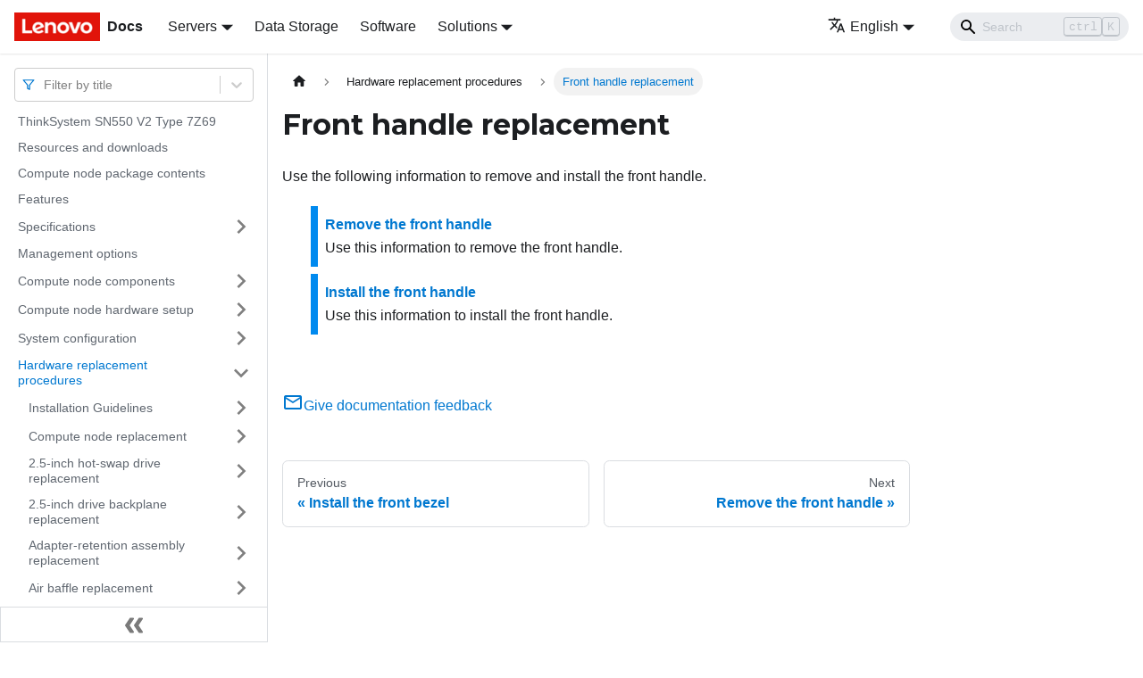

--- FILE ---
content_type: application/javascript
request_url: https://pubs.lenovo.com/sn550-v2/assets/js/aeeb0aeb.a1da7ab7.js
body_size: 1353
content:
"use strict";(self.webpackChunkdocs_importer=self.webpackChunkdocs_importer||[]).push([[69978],{3905:(e,t,n)=>{n.d(t,{Zo:()=>f,kt:()=>d});var r=n(67294);function o(e,t,n){return t in e?Object.defineProperty(e,t,{value:n,enumerable:!0,configurable:!0,writable:!0}):e[t]=n,e}function l(e,t){var n=Object.keys(e);if(Object.getOwnPropertySymbols){var r=Object.getOwnPropertySymbols(e);t&&(r=r.filter((function(t){return Object.getOwnPropertyDescriptor(e,t).enumerable}))),n.push.apply(n,r)}return n}function a(e){for(var t=1;t<arguments.length;t++){var n=null!=arguments[t]?arguments[t]:{};t%2?l(Object(n),!0).forEach((function(t){o(e,t,n[t])})):Object.getOwnPropertyDescriptors?Object.defineProperties(e,Object.getOwnPropertyDescriptors(n)):l(Object(n)).forEach((function(t){Object.defineProperty(e,t,Object.getOwnPropertyDescriptor(n,t))}))}return e}function i(e,t){if(null==e)return{};var n,r,o=function(e,t){if(null==e)return{};var n,r,o={},l=Object.keys(e);for(r=0;r<l.length;r++)n=l[r],t.indexOf(n)>=0||(o[n]=e[n]);return o}(e,t);if(Object.getOwnPropertySymbols){var l=Object.getOwnPropertySymbols(e);for(r=0;r<l.length;r++)n=l[r],t.indexOf(n)>=0||Object.prototype.propertyIsEnumerable.call(e,n)&&(o[n]=e[n])}return o}var c=r.createContext({}),s=function(e){var t=r.useContext(c),n=t;return e&&(n="function"==typeof e?e(t):a(a({},t),e)),n},f=function(e){var t=s(e.components);return r.createElement(c.Provider,{value:t},e.children)},p="mdxType",u={inlineCode:"code",wrapper:function(e){var t=e.children;return r.createElement(r.Fragment,{},t)}},m=r.forwardRef((function(e,t){var n=e.components,o=e.mdxType,l=e.originalType,c=e.parentName,f=i(e,["components","mdxType","originalType","parentName"]),p=s(n),m=o,d=p["".concat(c,".").concat(m)]||p[m]||u[m]||l;return n?r.createElement(d,a(a({ref:t},f),{},{components:n})):r.createElement(d,a({ref:t},f))}));function d(e,t){var n=arguments,o=t&&t.mdxType;if("string"==typeof e||o){var l=n.length,a=new Array(l);a[0]=m;var i={};for(var c in t)hasOwnProperty.call(t,c)&&(i[c]=t[c]);i.originalType=e,i[p]="string"==typeof e?e:o,a[1]=i;for(var s=2;s<l;s++)a[s]=n[s];return r.createElement.apply(null,a)}return r.createElement.apply(null,n)}m.displayName="MDXCreateElement"},23694:(e,t,n)=>{n.r(t),n.d(t,{assets:()=>f,contentTitle:()=>c,default:()=>d,frontMatter:()=>i,metadata:()=>s,toc:()=>p});n(67294);var r=n(3905);function o(e,t,n){return t in e?Object.defineProperty(e,t,{value:n,enumerable:!0,configurable:!0,writable:!0}):e[t]=n,e}function l(e,t){return t=null!=t?t:{},Object.getOwnPropertyDescriptors?Object.defineProperties(e,Object.getOwnPropertyDescriptors(t)):function(e,t){var n=Object.keys(e);if(Object.getOwnPropertySymbols){var r=Object.getOwnPropertySymbols(e);t&&(r=r.filter((function(t){return Object.getOwnPropertyDescriptor(e,t).enumerable}))),n.push.apply(n,r)}return n}(Object(t)).forEach((function(n){Object.defineProperty(e,n,Object.getOwnPropertyDescriptor(t,n))})),e}function a(e,t){if(null==e)return{};var n,r,o=function(e,t){if(null==e)return{};var n,r,o={},l=Object.keys(e);for(r=0;r<l.length;r++)n=l[r],t.indexOf(n)>=0||(o[n]=e[n]);return o}(e,t);if(Object.getOwnPropertySymbols){var l=Object.getOwnPropertySymbols(e);for(r=0;r<l.length;r++)n=l[r],t.indexOf(n)>=0||Object.prototype.propertyIsEnumerable.call(e,n)&&(o[n]=e[n])}return o}const i={slug:"/front_handle_replacement",title:"Front handle replacement",hide_title:!0,description:"Use the following information to remove and install the front handle."},c="Front handle replacement",s={unversionedId:"front_handle_replacement",id:"front_handle_replacement",title:"Front handle replacement",description:"Use the following information to remove and install the front handle.",source:"@site/docs/front_handle_replacement.mdx",sourceDirName:".",slug:"/front_handle_replacement",permalink:"/sn550-v2/front_handle_replacement",draft:!1,tags:[],version:"current",frontMatter:{slug:"/front_handle_replacement",title:"Front handle replacement",hide_title:!0,description:"Use the following information to remove and install the front handle."},sidebar:"docs",previous:{title:"Install the front bezel",permalink:"/sn550-v2/install_the_front_bezel"},next:{title:"Remove the front handle",permalink:"/sn550-v2/remove_the_front_handle"}},f={},p=[],u={toc:p},m="wrapper";function d(e){var{components:t}=e,n=a(e,["components"]);return(0,r.kt)(m,l(function(e){for(var t=1;t<arguments.length;t++){var n=null!=arguments[t]?arguments[t]:{},r=Object.keys(n);"function"==typeof Object.getOwnPropertySymbols&&(r=r.concat(Object.getOwnPropertySymbols(n).filter((function(e){return Object.getOwnPropertyDescriptor(n,e).enumerable})))),r.forEach((function(t){o(e,t,n[t])}))}return e}({},u,n),{components:t,mdxType:"MDXLayout"}),(0,r.kt)("h1",{id:"front-handle-replacement"},"Front handle replacement"),(0,r.kt)("div",{className:"body refbody"},(0,r.kt)("p",{className:"shortdesc"},"Use the following information to remove and install the front handle."),(0,r.kt)("div",{className:"section"})),(0,r.kt)("div",{className:"related-links"},(0,r.kt)("ul",{className:"ullinks"},(0,r.kt)("li",{className:"link ulchildlink"},(0,r.kt)("strong",null,(0,r.kt)("a",{href:"remove_the_front_handle"},"Remove the front handle")),(0,r.kt)("br",null),"Use this information to remove the front handle."),(0,r.kt)("li",{className:"link ulchildlink"},(0,r.kt)("strong",null,(0,r.kt)("a",{href:"install_the_front_handle"},"Install the front handle")),(0,r.kt)("br",null),"Use this information to install the front handle."))),(0,r.kt)("div",null))}d.isMDXComponent=!0}}]);

--- FILE ---
content_type: application/javascript
request_url: https://pubs.lenovo.com/sn550-v2/assets/js/935f2afb.ffe22115.js
body_size: 40963
content:
"use strict";(self.webpackChunkdocs_importer=self.webpackChunkdocs_importer||[]).push([[80053],{1109:e=>{e.exports=JSON.parse('{"pluginId":"default","version":"current","label":"Next","banner":null,"badge":false,"noIndex":false,"className":"docs-version-current","isLast":true,"docsSidebars":{"docs":[{"type":"link","label":"ThinkSystem SN550 V2 Type 7Z69","href":"/sn550-v2/","docId":"introduction"},{"type":"link","label":"Resources and downloads","href":"/sn550-v2/pdf_files","docId":"pdf_files"},{"type":"link","label":"Compute node package contents","href":"/sn550-v2/server_package_contents","docId":"server_package_contents"},{"type":"link","label":"Features","href":"/sn550-v2/server_features","docId":"server_features"},{"label":"Specifications","type":"category","items":[{"type":"link","label":"Limited maximal number of compute node in the same chassis","href":"/sn550-v2/limited_maximal_number_compute_node","docId":"limited_maximal_number_compute_node"},{"type":"link","label":"Prerequisites for installing the compute node in the chassis","href":"/sn550-v2/prerequisites_install_node_chassis","docId":"prerequisites_install_node_chassis"},{"type":"link","label":"Particulate contamination","href":"/sn550-v2/setup_guide_particulate_contamination","docId":"setup_guide_particulate_contamination"}],"collapsed":true,"collapsible":true,"href":"/sn550-v2/server_specifications"},{"type":"link","label":"Management options","href":"/sn550-v2/management_options","docId":"management_options"},{"label":"Compute node components","type":"category","items":[{"label":"Front view","type":"category","items":[{"type":"link","label":"Compute node controls, connectors, and LEDs","href":"/sn550-v2/Compute_node_controls_connectors_and_LEDs","docId":"Compute_node_controls_connectors_and_LEDs"}],"collapsed":true,"collapsible":true,"href":"/sn550-v2/front_view"},{"label":"System-board layout","type":"category","items":[{"type":"link","label":"System board connectors","href":"/sn550-v2/blade_server_connectors","docId":"blade_server_connectors"},{"type":"link","label":"System-board switches","href":"/sn550-v2/system_board_switches","docId":"system_board_switches"}],"collapsed":true,"collapsible":true,"href":"/sn550-v2/system_board_layouts"},{"type":"link","label":"KVM cable","href":"/sn550-v2/console_breakout_cable","docId":"console_breakout_cable"},{"type":"link","label":"Parts list","href":"/sn550-v2/parts_list","docId":"parts_list"}],"collapsed":true,"collapsible":true,"href":"/sn550-v2/server_components"},{"label":"Compute node hardware setup","type":"category","items":[{"type":"link","label":"Compute node setup checklist","href":"/sn550-v2/server_setup_checklist","docId":"server_setup_checklist"},{"label":"Installation Guidelines","type":"category","items":[{"type":"link","label":"System reliability guidelines","href":"/sn550-v2/setup_guide_reliability_guidelines","docId":"setup_guide_reliability_guidelines"},{"type":"link","label":"Handling static-sensitive devices","href":"/sn550-v2/setup_guide_handling_static_sensitive_devices","docId":"setup_guide_handling_static_sensitive_devices"}],"collapsed":true,"collapsible":true,"href":"/sn550-v2/setup_guide_installation_guidelines"},{"label":"Memory module installation rules and order","type":"category","items":[{"label":"DRAM memory module installation order","type":"category","items":[{"type":"link","label":"Independent memory mode","href":"/sn550-v2/independent_memory_mode","docId":"independent_memory_mode"},{"type":"link","label":"Memory mirroring mode","href":"/sn550-v2/memory_mirroring","docId":"memory_mirroring"}],"collapsed":true,"collapsible":true,"href":"/sn550-v2/memory_module_installation_order_dram"},{"label":"PMEM and DRAM DIMM installation order","type":"category","items":[{"type":"link","label":"App Direct Mode","href":"/sn550-v2/memory_module_installation_order_aep_app_direct","docId":"memory_module_installation_order_aep_app_direct"},{"type":"link","label":"Memory Mode","href":"/sn550-v2/memory_module_installation_order_aep_memory","docId":"memory_module_installation_order_aep_memory"}],"collapsed":true,"collapsible":true,"href":"/sn550-v2/memory_module_installation_order_aep"}],"collapsed":true,"collapsible":true,"href":"/sn550-v2/memory_module_installation_order"},{"label":"Install compute node hardware options","type":"category","items":[{"type":"link","label":"Remove the compute node from chassis","href":"/sn550-v2/setup_removing_the_compute_node","docId":"setup_removing_the_compute_node"},{"type":"link","label":"Remove the compute node cover","href":"/sn550-v2/setup_remove_the_top_cover","docId":"setup_remove_the_top_cover"},{"type":"link","label":"Remove the air baffle","href":"/sn550-v2/setup_remove_the_air_baffle","docId":"setup_remove_the_air_baffle"},{"label":"Remove a hot-swap drive","type":"category","items":[{"type":"link","label":"Remove a 2.5-inch hot-swap drive","href":"/sn550-v2/setup_remove_2.5inch_drive","docId":"setup_remove_2.5inch_drive"},{"type":"link","label":"Remove an EDSFF hot-swap drive","href":"/sn550-v2/setup_remove_EDSFF_drive","docId":"setup_remove_EDSFF_drive"}],"collapsed":true,"collapsible":true,"href":"/sn550-v2/setup_remove_hot_swap_storage_drive"},{"type":"link","label":"Remove the RAID adapter","href":"/sn550-v2/setup_remove_a_ServeRAID_controller","docId":"setup_remove_a_ServeRAID_controller"},{"type":"link","label":"Remove the front bezel","href":"/sn550-v2/setup_remove_the_front_bezel","docId":"setup_remove_the_front_bezel"},{"type":"link","label":"Remove the EDSFF drive cage","href":"/sn550-v2/setup_remove_the_EDSFF_drive_cage","docId":"setup_remove_the_EDSFF_drive_cage"},{"label":"Remove the hot-swap drive backplane","type":"category","items":[{"type":"link","label":"Remove the 2.5-inch hot-swap drive backplane","href":"/sn550-v2/setup_remove_a_hard_disk_drive_backplane","docId":"setup_remove_a_hard_disk_drive_backplane"},{"type":"link","label":"Remove the EDSFF hot-swap drive backplane","href":"/sn550-v2/setup_remove_EDSFF_drive_backplane","docId":"setup_remove_EDSFF_drive_backplane"}],"collapsed":true,"collapsible":true,"href":"/sn550-v2/setup_remove_storage_drive_backplane"},{"type":"link","label":"Install a processor-heat-sink module","href":"/sn550-v2/setup_install_a_microprocessor","docId":"setup_install_a_microprocessor"},{"type":"link","label":"Install a memory module","href":"/sn550-v2/setup_install_a_memory_module","docId":"setup_install_a_memory_module"},{"label":"Install the hot-swap drive backplane","type":"category","items":[{"type":"link","label":"Install the 2.5-inch hot-swap drive backplane","href":"/sn550-v2/setup_install_a_hard_disk_drive_backplane","docId":"setup_install_a_hard_disk_drive_backplane"},{"type":"link","label":"Install the EDSFF hot-swap drive backplane assembly","href":"/sn550-v2/setup_install_a_EDSFF_drive_backplane","docId":"setup_install_a_EDSFF_drive_backplane"}],"collapsed":true,"collapsible":true,"href":"/sn550-v2/setup_install_storage_drive_backplane"},{"type":"link","label":"Install the EDSFF drive cage","href":"/sn550-v2/setup_install_the_EDSFF_drive_cage","docId":"setup_install_the_EDSFF_drive_cage"},{"type":"link","label":"Install the front bezel","href":"/sn550-v2/setup_install_the_front_bezel","docId":"setup_install_the_front_bezel"},{"label":"Install a hot-swap drive","type":"category","items":[{"type":"link","label":"Install a 2.5-inch hot-swap drive","href":"/sn550-v2/setup_install_2.5inch_drive","docId":"setup_install_2.5inch_drive"},{"type":"link","label":"Install an EDSFF hot-swap drive","href":"/sn550-v2/setup_install_a_EDSFF_drive","docId":"setup_install_a_EDSFF_drive"}],"collapsed":true,"collapsible":true,"href":"/sn550-v2/setup_install_hot_swap_storage_drive"},{"type":"link","label":"Install the RAID adapter","href":"/sn550-v2/setup_install_a_ServeRAID_controller","docId":"setup_install_a_ServeRAID_controller"},{"type":"link","label":"Install the air baffle","href":"/sn550-v2/setup_install_the_air_baffle","docId":"setup_install_the_air_baffle"},{"type":"link","label":"Install the compute node cover","href":"/sn550-v2/setup_install_the_top_cover","docId":"setup_install_the_top_cover"},{"type":"link","label":"Install the compute node in chassis","href":"/sn550-v2/setup_installing_the_compute_node","docId":"setup_installing_the_compute_node"}],"collapsed":true,"collapsible":true,"href":"/sn550-v2/install_server_hardware_options"},{"type":"link","label":"Power on the compute node","href":"/sn550-v2/setup_power_on_the_compute_node","docId":"setup_power_on_the_compute_node"},{"type":"link","label":"Validate compute node setup","href":"/sn550-v2/validate_server_setup","docId":"validate_server_setup"},{"type":"link","label":"Power off the compute node","href":"/sn550-v2/setup_power_off_the_compute_node","docId":"setup_power_off_the_compute_node"}],"collapsed":true,"collapsible":true,"href":"/sn550-v2/server_setup"},{"label":"System configuration","type":"category","items":[{"type":"link","label":"Set the network connection for the Lenovo XClarity Controller","href":"/sn550-v2/set_the_network_connection","docId":"set_the_network_connection"},{"type":"link","label":"Firmware updates","href":"/sn550-v2/maintenance_manual_firmware_updates","docId":"maintenance_manual_firmware_updates"},{"type":"link","label":"Configure the firmware","href":"/sn550-v2/configure_the_firmware","docId":"configure_the_firmware"},{"type":"link","label":"Memory module configuration","href":"/sn550-v2/memory_module_configuration","docId":"memory_module_configuration"},{"type":"link","label":"Enable Software Guard Extensions (SGX)","href":"/sn550-v2/enable_sgx","docId":"enable_sgx"},{"type":"link","label":"RAID configuration","href":"/sn550-v2/raid_configuration","docId":"raid_configuration"},{"type":"link","label":"Deploy the operating system","href":"/sn550-v2/install_the_operating_system","docId":"install_the_operating_system"},{"type":"link","label":"Back up the server configuration","href":"/sn550-v2/back_up_the_server_configuration","docId":"back_up_the_server_configuration"},{"label":"Update the Vital Product Data (VPD)","type":"category","items":[{"type":"link","label":"Update the Universal Unique Identifier (UUID)","href":"/sn550-v2/updating_uuid","docId":"updating_uuid"},{"type":"link","label":"Update the asset tag","href":"/sn550-v2/updating_dmi_data","docId":"updating_dmi_data"}],"collapsed":true,"collapsible":true,"href":"/sn550-v2/updating_vpd"}],"collapsed":true,"collapsible":true,"href":"/sn550-v2/managing_your_server"},{"label":"Hardware replacement procedures","type":"category","items":[{"label":"Installation Guidelines","type":"category","items":[{"type":"link","label":"System reliability guidelines","href":"/sn550-v2/reliability_guidelines","docId":"reliability_guidelines"},{"type":"link","label":"Handling static-sensitive devices","href":"/sn550-v2/maintenance_manual_handling_static_sensitive_devices","docId":"maintenance_manual_handling_static_sensitive_devices"},{"type":"link","label":"Returning a device or component","href":"/sn550-v2/maintenance_manual_returning_a_device_or_component","docId":"maintenance_manual_returning_a_device_or_component"},{"type":"link","label":"Updating the compute node configuration","href":"/sn550-v2/maintenance_manual_updating_the_compute_node_configuration","docId":"maintenance_manual_updating_the_compute_node_configuration"}],"collapsed":true,"collapsible":true,"href":"/sn550-v2/maintenance_manual_installation_guidelines"},{"label":"Compute node replacement","type":"category","items":[{"type":"link","label":"Remove the compute node from chassis","href":"/sn550-v2/removing_the_compute_node","docId":"removing_the_compute_node"},{"type":"link","label":"Install the compute node in chassis","href":"/sn550-v2/installing_the_compute_node","docId":"installing_the_compute_node"}],"collapsed":true,"collapsible":true,"href":"/sn550-v2/compute_node_replacement"},{"label":"2.5-inch hot-swap drive replacement","type":"category","items":[{"type":"link","label":"Remove a 2.5-inch hot-swap drive","href":"/sn550-v2/remove_a_2.5_inch_hot_swap_drive","docId":"remove_a_2.5_inch_hot_swap_drive"},{"type":"link","label":"Install a 2.5-inch hot-swap drive","href":"/sn550-v2/install_a_2.5_inch_hot_swap_drive","docId":"install_a_2.5_inch_hot_swap_drive"}],"collapsed":true,"collapsible":true,"href":"/sn550-v2/2.5_inch_hot_swap_drive_replacement"},{"label":"2.5-inch drive backplane replacement","type":"category","items":[{"type":"link","label":"Remove the 2.5-inch drive backplane","href":"/sn550-v2/remove_the_2.5_inch_drive_backplane","docId":"remove_the_2.5_inch_drive_backplane"},{"type":"link","label":"Install the 2.5-inch drive backplane","href":"/sn550-v2/install_the_2.5_inch_drive_backplane","docId":"install_the_2.5_inch_drive_backplane"}],"collapsed":true,"collapsible":true,"href":"/sn550-v2/2.5_inch_drive_backplane_replacement"},{"label":"Adapter-retention assembly replacement","type":"category","items":[{"type":"link","label":"Remove the adapter-retention assembly ","href":"/sn550-v2/remove_the_adapter-retention_assembly","docId":"remove_the_adapter-retention_assembly"},{"type":"link","label":"Install the adapter-retention assembly","href":"/sn550-v2/install_the_adapter-retention_assembly","docId":"install_the_adapter-retention_assembly"}],"collapsed":true,"collapsible":true,"href":"/sn550-v2/adapter-retention_assembly_replacement"},{"label":"Air baffle replacement","type":"category","items":[{"type":"link","label":"Remove the air baffle","href":"/sn550-v2/remove_the_air_baffle","docId":"remove_the_air_baffle"},{"type":"link","label":"Install the air baffle","href":"/sn550-v2/install_the_air_baffle","docId":"install_the_air_baffle"}],"collapsed":true,"collapsible":true,"href":"/sn550-v2/air_baffle_replacement"},{"label":"Bulkhead replacement","type":"category","items":[{"type":"link","label":"Remove the bulkhead","href":"/sn550-v2/remove_the_chassis_bulkhead","docId":"remove_the_chassis_bulkhead"},{"type":"link","label":"Install the bulkhead","href":"/sn550-v2/install_the_chassis_bulkhead","docId":"install_the_chassis_bulkhead"}],"collapsed":true,"collapsible":true,"href":"/sn550-v2/chassis_bulkhead_replacement"},{"label":"CMOS battery - CR2032 replacement","type":"category","items":[{"type":"link","label":"Remove the CMOS battery - CR2032","href":"/sn550-v2/remove_the_CMOS_battery","docId":"remove_the_CMOS_battery"},{"type":"link","label":"Install the CMOS battery - CR2032","href":"/sn550-v2/install_the_CMOS_battery","docId":"install_the_CMOS_battery"}],"collapsed":true,"collapsible":true,"href":"/sn550-v2/CMOS_battery_replacement"},{"label":"Compute node cover replacement","type":"category","items":[{"type":"link","label":"Remove the compute node cover","href":"/sn550-v2/remove_the_top_cover","docId":"remove_the_top_cover"},{"type":"link","label":"Install the compute node cover","href":"/sn550-v2/install_the_top_cover","docId":"install_the_top_cover"}],"collapsed":true,"collapsible":true,"href":"/sn550-v2/top_cover_replacement"},{"label":"Drive cage replacement","type":"category","items":[{"type":"link","label":"Remove the drive cage ","href":"/sn550-v2/remove_the_hard_disk_drive_cage","docId":"remove_the_hard_disk_drive_cage"},{"type":"link","label":"Install the drive cage","href":"/sn550-v2/install_the_hard_disk_drive_cage","docId":"install_the_hard_disk_drive_cage"}],"collapsed":true,"collapsible":true,"href":"/sn550-v2/hard_disk_drive_cage_replacement"},{"label":"EDSFF hot-swap drive replacement","type":"category","items":[{"type":"link","label":"Remove an EDSFF hot-swap drive","href":"/sn550-v2/remove_a_hot_swap_EDSFF_drive","docId":"remove_a_hot_swap_EDSFF_drive"},{"type":"link","label":"Install an EDSFF hot-swap drive","href":"/sn550-v2/install_a_hot_swap_EDSFF_drive","docId":"install_a_hot_swap_EDSFF_drive"}],"collapsed":true,"collapsible":true,"href":"/sn550-v2/hot_swap_EDSFF_drive_replacement"},{"label":"EDSFF drive backplane assembly replacement","type":"category","items":[{"type":"link","label":"Remove the EDSFF drive backplane assembly","href":"/sn550-v2/remove_the_edsff_drive_backplane_assembly","docId":"remove_the_edsff_drive_backplane_assembly"},{"type":"link","label":"Install the EDSFF drive backplane assembly","href":"/sn550-v2/install_the_EDSFF_drive_backplane_assembly","docId":"install_the_EDSFF_drive_backplane_assembly"}],"collapsed":true,"collapsible":true,"href":"/sn550-v2/EDSFF_drive_backplane_assembly_replacement"},{"label":"EDSFF drive cage replacement","type":"category","items":[{"type":"link","label":"Remove the EDSFF drive cage","href":"/sn550-v2/remove_the_EDSFF_drive_cage","docId":"remove_the_EDSFF_drive_cage"},{"type":"link","label":"Install the EDSFF drive cage","href":"/sn550-v2/install_the_EDSFF_drive_cage","docId":"install_the_EDSFF_drive_cage"}],"collapsed":true,"collapsible":true,"href":"/sn550-v2/EDSFF_drive_cage_replacement"},{"label":"Flash power module replacement","type":"category","items":[{"type":"link","label":"Remove the flash power module","href":"/sn550-v2/remove_the_flash_power_module","docId":"remove_the_flash_power_module"},{"type":"link","label":"Install the flash power module","href":"/sn550-v2/install_the_flash_power_module","docId":"install_the_flash_power_module"}],"collapsed":true,"collapsible":true,"href":"/sn550-v2/flash_power_module_replacement"},{"label":"Front bezel replacement","type":"category","items":[{"type":"link","label":"Remove the front bezel","href":"/sn550-v2/remove_the_front_bezel","docId":"remove_the_front_bezel"},{"type":"link","label":"Install the front bezel","href":"/sn550-v2/install_the_front_bezel","docId":"install_the_front_bezel"}],"collapsed":true,"collapsible":true,"href":"/sn550-v2/bezel_replacement"},{"label":"Front handle replacement","type":"category","items":[{"type":"link","label":"Remove the front handle","href":"/sn550-v2/remove_the_front_handle","docId":"remove_the_front_handle"},{"type":"link","label":"Install the front handle","href":"/sn550-v2/install_the_front_handle","docId":"install_the_front_handle"}],"collapsed":true,"collapsible":true,"href":"/sn550-v2/front_handle_replacement"},{"label":"Heat sink Torx T30 nut replacement","type":"category","items":[{"type":"link","label":"Remove a heat sink Torx T30 nut","href":"/sn550-v2/remove_the_heat_sink_nut","docId":"remove_the_heat_sink_nut"},{"type":"link","label":"Install a heat sink Torx T30 nut","href":"/sn550-v2/install_the_heat_sink_nut","docId":"install_the_heat_sink_nut"}],"collapsed":true,"collapsible":true,"href":"/sn550-v2/heat_sink_nut_replacement"},{"label":"ID label plate replacement","type":"category","items":[{"type":"link","label":"Remove the ID label plate","href":"/sn550-v2/remove_the_ID_label_plate","docId":"remove_the_ID_label_plate"},{"type":"link","label":"Install the ID label plate","href":"/sn550-v2/install_the_ID_label_plate","docId":"install_the_ID_label_plate"}],"collapsed":true,"collapsible":true,"href":"/sn550-v2/ID_label_plate_replacement"},{"label":"I/O expansion adapter replacement","type":"category","items":[{"type":"link","label":"Remove an I/O expansion adapter","href":"/sn550-v2/remove_an_IO_expansion_adapter","docId":"remove_an_IO_expansion_adapter"},{"type":"link","label":"Install an I/O expansion adapter","href":"/sn550-v2/install_an_IO_expansion_adapter","docId":"install_an_IO_expansion_adapter"}],"collapsed":true,"collapsible":true,"href":"/sn550-v2/IO_expansion_adapter_replacement"},{"label":"M.2 backplane assembly replacement","type":"category","items":[{"type":"link","label":"Remove the M.2 backplane assembly","href":"/sn550-v2/remove_the_M.2_backplane_assembly","docId":"remove_the_M.2_backplane_assembly"},{"type":"link","label":"Install the M.2 backplane assembly","href":"/sn550-v2/install_the_M.2_backplane_assembly","docId":"install_the_M.2_backplane_assembly"}],"collapsed":true,"collapsible":true,"href":"/sn550-v2/M.2_backplane_assembly_replacement"},{"label":"M.2 backplane assembly filler replacement","type":"category","items":[{"type":"link","label":"Remove the M.2 backplane assembly filler","href":"/sn550-v2/remove_the_M.2_backplane_assembly_filler","docId":"remove_the_M.2_backplane_assembly_filler"},{"type":"link","label":"Install the M.2 backplane assembly filler","href":"/sn550-v2/install_the_M.2_backplane_assembly_filler","docId":"install_the_M.2_backplane_assembly_filler"}],"collapsed":true,"collapsible":true,"href":"/sn550-v2/M.2_backplane_assembly_filler_replacement"},{"label":"M.2 drive replacement","type":"category","items":[{"type":"link","label":"Remove an M.2 drive","href":"/sn550-v2/remove_an_M.2_drive","docId":"remove_an_M.2_drive"},{"type":"link","label":"Install an M.2 drive","href":"/sn550-v2/install_an_M.2_drive","docId":"install_an_M.2_drive"},{"type":"link","label":"Adjust position of the M.2 drive retainer","href":"/sn550-v2/adjusting_M.2_retainer","docId":"adjusting_M.2_retainer"}],"collapsed":true,"collapsible":true,"href":"/sn550-v2/M.2_drive_replacement"},{"label":"Memory module replacement","type":"category","items":[{"type":"link","label":"Remove a memory module","href":"/sn550-v2/remove_a_memory_module","docId":"remove_a_memory_module"},{"type":"link","label":"Install a memory module","href":"/sn550-v2/install_a_memory_module","docId":"install_a_memory_module"}],"collapsed":true,"collapsible":true,"href":"/sn550-v2/Published_memory_module_replacement"},{"label":"Processor and heat sink replacement","type":"category","items":[{"type":"link","label":"Remove a processor and heat sink","href":"/sn550-v2/remove_the_microprocessor","docId":"remove_the_microprocessor"},{"type":"link","label":"Separate the processor from carrier and heat sink","href":"/sn550-v2/separating_the_retainer","docId":"separating_the_retainer"},{"type":"link","label":"Install a processor and heat sink","href":"/sn550-v2/install_the_microprocessor","docId":"install_the_microprocessor"}],"collapsed":true,"collapsible":true,"href":"/sn550-v2/microprocessor_replacement"},{"label":"Processor key replacement","type":"category","items":[{"type":"link","label":"Remove the processor key","href":"/sn550-v2/remove_a_processor_key","docId":"remove_a_processor_key"},{"type":"link","label":"Install the processor key","href":"/sn550-v2/install_a_processor_key","docId":"install_a_processor_key"}],"collapsed":true,"collapsible":true,"href":"/sn550-v2/processor_key_replacement"},{"label":"RAID adapter replacement","type":"category","items":[{"type":"link","label":"Remove the RAID adapter","href":"/sn550-v2/remove_a_ServeRAID_controller","docId":"remove_a_ServeRAID_controller"},{"type":"link","label":"Install the RAID adapter","href":"/sn550-v2/install_a_ServeRAID_controller","docId":"install_a_ServeRAID_controller"}],"collapsed":true,"collapsible":true,"href":"/sn550-v2/ServeRAID_controller_replacement"},{"label":"RFID tag replacement","type":"category","items":[{"type":"link","label":"Remove the RFID tag","href":"/sn550-v2/remove_the_RFID_tag","docId":"remove_the_RFID_tag"},{"type":"link","label":"Install the RFID tag","href":"/sn550-v2/install_the_RFID_tag","docId":"install_the_RFID_tag"}],"collapsed":true,"collapsible":true,"href":"/sn550-v2/RFID_tag_replacement"},{"label":"System-board assembly replacement","type":"category","items":[{"type":"link","label":"Remove and replace the system-board assembly","href":"/sn550-v2/remove_and_replace_system-board_assembly","docId":"remove_and_replace_system-board_assembly"},{"type":"link","label":"Update the machine type and serial number","href":"/sn550-v2/updating_machinetype_sn","docId":"updating_machinetype_sn"},{"label":"Enable TPM/TCM","type":"category","items":[{"type":"link","label":"Set the TPM policy","href":"/sn550-v2/set_tpm_policy","docId":"set_tpm_policy"}],"collapsed":true,"collapsible":true,"href":"/sn550-v2/enable_tpm"},{"type":"link","label":"Enable UEFI Secure Boot","href":"/sn550-v2/enable_uefi_secure_boot","docId":"enable_uefi_secure_boot"}],"collapsed":true,"collapsible":true,"href":"/sn550-v2/system-board_assembly_replacement"},{"type":"link","label":"Complete the parts replacement","href":"/sn550-v2/complete_the_parts_replacement","docId":"complete_the_parts_replacement"}],"collapsed":true,"collapsible":true,"href":"/sn550-v2/maintenance_manual_hardware_replacement_procedures"},{"label":"Problem determination","type":"category","items":[{"type":"link","label":"Event logs","href":"/sn550-v2/event_logs","docId":"event_logs"},{"label":"Light Path Diagnostics","type":"category","items":[{"type":"link","label":"Viewing the Light Path Diagnostics LEDs","href":"/sn550-v2/viewing_light_path_leds","docId":"viewing_light_path_leds"},{"type":"link","label":"Light Path Diagnostics panel LEDs","href":"/sn550-v2/light_path_diagnostic_leds","docId":"light_path_diagnostic_leds"},{"type":"link","label":"System-board LEDs ","href":"/sn550-v2/system_board_leds","docId":"system_board_leds"}],"collapsed":true,"collapsible":true,"href":"/sn550-v2/light_path_diagnostics"},{"type":"link","label":"General problem determination procedures","href":"/sn550-v2/general_problem_resolution_procedures","docId":"general_problem_resolution_procedures"},{"label":"Troubleshooting by symptom","type":"category","items":[{"type":"link","label":"Hard disk drive problems","href":"/sn550-v2/hard_disk_drive_problems","docId":"hard_disk_drive_problems"},{"type":"link","label":"Intermittent problems","href":"/sn550-v2/intermittent_problems","docId":"intermittent_problems"},{"type":"link","label":"Memory problems","href":"/sn550-v2/memory_problems","docId":"memory_problems"},{"label":"Network problems","type":"category","items":[{"type":"link","label":"Access problems","href":"/sn550-v2/network_access_problems","docId":"network_access_problems"},{"type":"link","label":"Communication problems","href":"/sn550-v2/network_communication_problems","docId":"network_communication_problems"},{"type":"link","label":"Connectivity problems","href":"/sn550-v2/network_connectivity_problems","docId":"network_connectivity_problems"},{"type":"link","label":"Ping problems","href":"/sn550-v2/network_ping_problems","docId":"network_ping_problems"}],"collapsed":true,"collapsible":true,"href":"/sn550-v2/network_problems"},{"type":"link","label":"Observable problems","href":"/sn550-v2/observable_problems","docId":"observable_problems"},{"type":"link","label":"Optional-device problems","href":"/sn550-v2/optional_device_problems","docId":"optional_device_problems"},{"type":"link","label":"Performance problems","href":"/sn550-v2/performance_problems","docId":"performance_problems"},{"type":"link","label":"Power on and power off problems","href":"/sn550-v2/start_problems","docId":"start_problems"},{"type":"link","label":"Software problems","href":"/sn550-v2/software_problems","docId":"software_problems"}],"collapsed":true,"collapsible":true,"href":"/sn550-v2/troubleshooting_by_symptom"}],"collapsed":true,"collapsible":true,"href":"/sn550-v2/maintenance_manual_problem_determination"},{"label":"Messages","type":"category","items":[{"type":"link","label":"Event and alert message format","href":"/sn550-v2/event_alert_message_format","docId":"event_alert_message_format"},{"label":"XClarity Controller events","type":"category","items":[{"type":"link","label":"XCC events that automatically notify Support","href":"/sn550-v2/xcc_call_home_events","docId":"xcc_call_home_events"},{"type":"link","label":"XCC events organized by severity","href":"/sn550-v2/xcc_events_by_severity","docId":"xcc_events_by_severity"},{"type":"link","label":"FQXSPBR4000I","href":"/sn550-v2/FQXSPBR4000I","docId":"FQXSPBR4000I"},{"type":"link","label":"FQXSPBR4001I","href":"/sn550-v2/FQXSPBR4001I","docId":"FQXSPBR4001I"},{"type":"link","label":"FQXSPBR4002I","href":"/sn550-v2/FQXSPBR4002I","docId":"FQXSPBR4002I"},{"type":"link","label":"FQXSPBR4003I","href":"/sn550-v2/FQXSPBR4003I","docId":"FQXSPBR4003I"},{"type":"link","label":"FQXSPBR4004I","href":"/sn550-v2/FQXSPBR4004I","docId":"FQXSPBR4004I"},{"type":"link","label":"FQXSPBR4005I","href":"/sn550-v2/FQXSPBR4005I","docId":"FQXSPBR4005I"},{"type":"link","label":"FQXSPBR4006I","href":"/sn550-v2/FQXSPBR4006I","docId":"FQXSPBR4006I"},{"type":"link","label":"FQXSPBR4007I","href":"/sn550-v2/FQXSPBR4007I","docId":"FQXSPBR4007I"},{"type":"link","label":"FQXSPBR4008I","href":"/sn550-v2/FQXSPBR4008I","docId":"FQXSPBR4008I"},{"type":"link","label":"FQXSPBT0007I","href":"/sn550-v2/FQXSPBT0007I","docId":"FQXSPBT0007I"},{"type":"link","label":"FQXSPCA0002M","href":"/sn550-v2/FQXSPCA0002M","docId":"FQXSPCA0002M"},{"type":"link","label":"FQXSPCA0007J","href":"/sn550-v2/FQXSPCA0007J","docId":"FQXSPCA0007J"},{"type":"link","label":"FQXSPCA0009M","href":"/sn550-v2/FQXSPCA0009M","docId":"FQXSPCA0009M"},{"type":"link","label":"FQXSPCA0011N","href":"/sn550-v2/FQXSPCA0011N","docId":"FQXSPCA0011N"},{"type":"link","label":"FQXSPCA0015J","href":"/sn550-v2/FQXSPCA0015J","docId":"FQXSPCA0015J"},{"type":"link","label":"FQXSPCA0017M","href":"/sn550-v2/FQXSPCA0017M","docId":"FQXSPCA0017M"},{"type":"link","label":"FQXSPCA0019N","href":"/sn550-v2/FQXSPCA0019N","docId":"FQXSPCA0019N"},{"type":"link","label":"FQXSPCA2002I","href":"/sn550-v2/FQXSPCA2002I","docId":"FQXSPCA2002I"},{"type":"link","label":"FQXSPCA2007I","href":"/sn550-v2/FQXSPCA2007I","docId":"FQXSPCA2007I"},{"type":"link","label":"FQXSPCA2009I","href":"/sn550-v2/FQXSPCA2009I","docId":"FQXSPCA2009I"},{"type":"link","label":"FQXSPCA2011I","href":"/sn550-v2/FQXSPCA2011I","docId":"FQXSPCA2011I"},{"type":"link","label":"FQXSPCA2015I","href":"/sn550-v2/FQXSPCA2015I","docId":"FQXSPCA2015I"},{"type":"link","label":"FQXSPCA2017I","href":"/sn550-v2/FQXSPCA2017I","docId":"FQXSPCA2017I"},{"type":"link","label":"FQXSPCA2019I","href":"/sn550-v2/FQXSPCA2019I","docId":"FQXSPCA2019I"},{"type":"link","label":"FQXSPCN4000I","href":"/sn550-v2/FQXSPCN4000I","docId":"FQXSPCN4000I"},{"type":"link","label":"FQXSPCN4001I","href":"/sn550-v2/FQXSPCN4001I","docId":"FQXSPCN4001I"},{"type":"link","label":"FQXSPCN4002I","href":"/sn550-v2/FQXSPCN4002I","docId":"FQXSPCN4002I"},{"type":"link","label":"FQXSPCN4003I","href":"/sn550-v2/FQXSPCN4003I","docId":"FQXSPCN4003I"},{"type":"link","label":"FQXSPCR0001N","href":"/sn550-v2/FQXSPCR0001N","docId":"FQXSPCR0001N"},{"type":"link","label":"FQXSPCR2001I","href":"/sn550-v2/FQXSPCR2001I","docId":"FQXSPCR2001I"},{"type":"link","label":"FQXSPDA2000I","href":"/sn550-v2/FQXSPDA2000I","docId":"FQXSPDA2000I"},{"type":"link","label":"FQXSPDM4000I","href":"/sn550-v2/FQXSPDM4000I","docId":"FQXSPDM4000I"},{"type":"link","label":"FQXSPDM4001I","href":"/sn550-v2/FQXSPDM4001I","docId":"FQXSPDM4001I"},{"type":"link","label":"FQXSPDM4002I","href":"/sn550-v2/FQXSPDM4002I","docId":"FQXSPDM4002I"},{"type":"link","label":"FQXSPDM4003I","href":"/sn550-v2/FQXSPDM4003I","docId":"FQXSPDM4003I"},{"type":"link","label":"FQXSPDM4004I","href":"/sn550-v2/FQXSPDM4004I","docId":"FQXSPDM4004I"},{"type":"link","label":"FQXSPDM4005I","href":"/sn550-v2/FQXSPDM4005I","docId":"FQXSPDM4005I"},{"type":"link","label":"FQXSPDM4006I","href":"/sn550-v2/FQXSPDM4006I","docId":"FQXSPDM4006I"},{"type":"link","label":"FQXSPDM4007I","href":"/sn550-v2/FQXSPDM4007I","docId":"FQXSPDM4007I"},{"type":"link","label":"FQXSPDM4008I","href":"/sn550-v2/FQXSPDM4008I","docId":"FQXSPDM4008I"},{"type":"link","label":"FQXSPDM4009I","href":"/sn550-v2/FQXSPDM4009I","docId":"FQXSPDM4009I"},{"type":"link","label":"FQXSPEA0001J","href":"/sn550-v2/FQXSPEA0001J","docId":"FQXSPEA0001J"},{"type":"link","label":"FQXSPEA0002M","href":"/sn550-v2/FQXSPEA0002M","docId":"FQXSPEA0002M"},{"type":"link","label":"FQXSPEA0003J","href":"/sn550-v2/FQXSPEA0003J","docId":"FQXSPEA0003J"},{"type":"link","label":"FQXSPEA2001I","href":"/sn550-v2/FQXSPEA2001I","docId":"FQXSPEA2001I"},{"type":"link","label":"FQXSPEA2002I","href":"/sn550-v2/FQXSPEA2002I","docId":"FQXSPEA2002I"},{"type":"link","label":"FQXSPEA2003I","href":"/sn550-v2/FQXSPEA2003I","docId":"FQXSPEA2003I"},{"type":"link","label":"FQXSPEM4000I","href":"/sn550-v2/FQXSPEM4000I","docId":"FQXSPEM4000I"},{"type":"link","label":"FQXSPEM4001I","href":"/sn550-v2/FQXSPEM4001I","docId":"FQXSPEM4001I"},{"type":"link","label":"FQXSPEM4002I","href":"/sn550-v2/FQXSPEM4002I","docId":"FQXSPEM4002I"},{"type":"link","label":"FQXSPEM4003I","href":"/sn550-v2/FQXSPEM4003I","docId":"FQXSPEM4003I"},{"type":"link","label":"FQXSPEM4004I","href":"/sn550-v2/FQXSPEM4004I","docId":"FQXSPEM4004I"},{"type":"link","label":"FQXSPEM4005I","href":"/sn550-v2/FQXSPEM4005I","docId":"FQXSPEM4005I"},{"type":"link","label":"FQXSPEM4006I","href":"/sn550-v2/FQXSPEM4006I","docId":"FQXSPEM4006I"},{"type":"link","label":"FQXSPEM4007I","href":"/sn550-v2/FQXSPEM4007I","docId":"FQXSPEM4007I"},{"type":"link","label":"FQXSPEM4008I","href":"/sn550-v2/FQXSPEM4008I","docId":"FQXSPEM4008I"},{"type":"link","label":"FQXSPEM4009I","href":"/sn550-v2/FQXSPEM4009I","docId":"FQXSPEM4009I"},{"type":"link","label":"FQXSPEM4010I","href":"/sn550-v2/FQXSPEM4010I","docId":"FQXSPEM4010I"},{"type":"link","label":"FQXSPEM4011I","href":"/sn550-v2/FQXSPEM4011I","docId":"FQXSPEM4011I"},{"type":"link","label":"FQXSPEM4012I","href":"/sn550-v2/FQXSPEM4012I","docId":"FQXSPEM4012I"},{"type":"link","label":"FQXSPEM4013I","href":"/sn550-v2/FQXSPEM4013I","docId":"FQXSPEM4013I"},{"type":"link","label":"FQXSPEM4014I","href":"/sn550-v2/FQXSPEM4014I","docId":"FQXSPEM4014I"},{"type":"link","label":"FQXSPEM4015I","href":"/sn550-v2/FQXSPEM4015I","docId":"FQXSPEM4015I"},{"type":"link","label":"FQXSPEM4016I","href":"/sn550-v2/FQXSPEM4016I","docId":"FQXSPEM4016I"},{"type":"link","label":"FQXSPEM4017I","href":"/sn550-v2/FQXSPEM4017I","docId":"FQXSPEM4017I"},{"type":"link","label":"FQXSPEM4018I","href":"/sn550-v2/FQXSPEM4018I","docId":"FQXSPEM4018I"},{"type":"link","label":"FQXSPEM4019I","href":"/sn550-v2/FQXSPEM4019I","docId":"FQXSPEM4019I"},{"type":"link","label":"FQXSPEM4020I","href":"/sn550-v2/FQXSPEM4020I","docId":"FQXSPEM4020I"},{"type":"link","label":"FQXSPEM4022I","href":"/sn550-v2/FQXSPEM4022I","docId":"FQXSPEM4022I"},{"type":"link","label":"FQXSPEM4023I","href":"/sn550-v2/FQXSPEM4023I","docId":"FQXSPEM4023I"},{"type":"link","label":"FQXSPEM4024I","href":"/sn550-v2/FQXSPEM4024I","docId":"FQXSPEM4024I"},{"type":"link","label":"FQXSPEM4025I","href":"/sn550-v2/FQXSPEM4025I","docId":"FQXSPEM4025I"},{"type":"link","label":"FQXSPEM4026I","href":"/sn550-v2/FQXSPEM4026I","docId":"FQXSPEM4026I"},{"type":"link","label":"FQXSPEM4027I","href":"/sn550-v2/FQXSPEM4027I","docId":"FQXSPEM4027I"},{"type":"link","label":"FQXSPEM4028I","href":"/sn550-v2/FQXSPEM4028I","docId":"FQXSPEM4028I"},{"type":"link","label":"FQXSPEM4029I","href":"/sn550-v2/FQXSPEM4029I","docId":"FQXSPEM4029I"},{"type":"link","label":"FQXSPEM4030I","href":"/sn550-v2/FQXSPEM4030I","docId":"FQXSPEM4030I"},{"type":"link","label":"FQXSPFC4000I","href":"/sn550-v2/FQXSPFC4000I","docId":"FQXSPFC4000I"},{"type":"link","label":"FQXSPFC4001I","href":"/sn550-v2/FQXSPFC4001I","docId":"FQXSPFC4001I"},{"type":"link","label":"FQXSPFC4002I","href":"/sn550-v2/FQXSPFC4002I","docId":"FQXSPFC4002I"},{"type":"link","label":"FQXSPFC4003I","href":"/sn550-v2/FQXSPFC4003I","docId":"FQXSPFC4003I"},{"type":"link","label":"FQXSPFC4004I","href":"/sn550-v2/FQXSPFC4004I","docId":"FQXSPFC4004I"},{"type":"link","label":"FQXSPFC4005I","href":"/sn550-v2/FQXSPFC4005I","docId":"FQXSPFC4005I"},{"type":"link","label":"FQXSPFW0000N","href":"/sn550-v2/FQXSPFW0000N","docId":"FQXSPFW0000N"},{"type":"link","label":"FQXSPFW0001N","href":"/sn550-v2/FQXSPFW0001N","docId":"FQXSPFW0001N"},{"type":"link","label":"FQXSPFW0002N","href":"/sn550-v2/FQXSPFW0002N","docId":"FQXSPFW0002N"},{"type":"link","label":"FQXSPFW2001I","href":"/sn550-v2/FQXSPFW2001I","docId":"FQXSPFW2001I"},{"type":"link","label":"FQXSPIO0003N","href":"/sn550-v2/FQXSPIO0003N","docId":"FQXSPIO0003N"},{"type":"link","label":"FQXSPIO0004L","href":"/sn550-v2/FQXSPIO0004L","docId":"FQXSPIO0004L"},{"type":"link","label":"FQXSPIO0006N","href":"/sn550-v2/FQXSPIO0006N","docId":"FQXSPIO0006N"},{"type":"link","label":"FQXSPIO0007N","href":"/sn550-v2/FQXSPIO0007N","docId":"FQXSPIO0007N"},{"type":"link","label":"FQXSPIO0008N","href":"/sn550-v2/FQXSPIO0008N","docId":"FQXSPIO0008N"},{"type":"link","label":"FQXSPIO0010I","href":"/sn550-v2/FQXSPIO0010I","docId":"FQXSPIO0010I"},{"type":"link","label":"FQXSPIO0011N","href":"/sn550-v2/FQXSPIO0011N","docId":"FQXSPIO0011N"},{"type":"link","label":"FQXSPIO0013N","href":"/sn550-v2/FQXSPIO0013N","docId":"FQXSPIO0013N"},{"type":"link","label":"FQXSPIO0014J","href":"/sn550-v2/FQXSPIO0014J","docId":"FQXSPIO0014J"},{"type":"link","label":"FQXSPIO0015M","href":"/sn550-v2/FQXSPIO0015M","docId":"FQXSPIO0015M"},{"type":"link","label":"FQXSPIO2001I","href":"/sn550-v2/FQXSPIO2001I","docId":"FQXSPIO2001I"},{"type":"link","label":"FQXSPIO2002I","href":"/sn550-v2/FQXSPIO2002I","docId":"FQXSPIO2002I"},{"type":"link","label":"FQXSPIO2003I","href":"/sn550-v2/FQXSPIO2003I","docId":"FQXSPIO2003I"},{"type":"link","label":"FQXSPIO2004I","href":"/sn550-v2/FQXSPIO2004I","docId":"FQXSPIO2004I"},{"type":"link","label":"FQXSPIO2006I","href":"/sn550-v2/FQXSPIO2006I","docId":"FQXSPIO2006I"},{"type":"link","label":"FQXSPIO2007I","href":"/sn550-v2/FQXSPIO2007I","docId":"FQXSPIO2007I"},{"type":"link","label":"FQXSPIO2008I","href":"/sn550-v2/FQXSPIO2008I","docId":"FQXSPIO2008I"},{"type":"link","label":"FQXSPIO2010I","href":"/sn550-v2/FQXSPIO2010I","docId":"FQXSPIO2010I"},{"type":"link","label":"FQXSPIO2014I","href":"/sn550-v2/FQXSPIO2014I","docId":"FQXSPIO2014I"},{"type":"link","label":"FQXSPMA0002N","href":"/sn550-v2/FQXSPMA0002N","docId":"FQXSPMA0002N"},{"type":"link","label":"FQXSPMA0005N","href":"/sn550-v2/FQXSPMA0005N","docId":"FQXSPMA0005N"},{"type":"link","label":"FQXSPMA0007L","href":"/sn550-v2/FQXSPMA0007L","docId":"FQXSPMA0007L"},{"type":"link","label":"FQXSPMA0008N","href":"/sn550-v2/FQXSPMA0008N","docId":"FQXSPMA0008N"},{"type":"link","label":"FQXSPMA0010J","href":"/sn550-v2/FQXSPMA0010J","docId":"FQXSPMA0010J"},{"type":"link","label":"FQXSPMA0011G","href":"/sn550-v2/FQXSPMA0011G","docId":"FQXSPMA0011G"},{"type":"link","label":"FQXSPMA0012M","href":"/sn550-v2/FQXSPMA0012M","docId":"FQXSPMA0012M"},{"type":"link","label":"FQXSPMA0013N","href":"/sn550-v2/FQXSPMA0013N","docId":"FQXSPMA0013N"},{"type":"link","label":"FQXSPMA0022I","href":"/sn550-v2/FQXSPMA0022I","docId":"FQXSPMA0022I"},{"type":"link","label":"FQXSPMA0023I","href":"/sn550-v2/FQXSPMA0023I","docId":"FQXSPMA0023I"},{"type":"link","label":"FQXSPMA0025I","href":"/sn550-v2/FQXSPMA0025I","docId":"FQXSPMA0025I"},{"type":"link","label":"FQXSPMA2005I","href":"/sn550-v2/FQXSPMA2005I","docId":"FQXSPMA2005I"},{"type":"link","label":"FQXSPMA2007I","href":"/sn550-v2/FQXSPMA2007I","docId":"FQXSPMA2007I"},{"type":"link","label":"FQXSPMA2010I","href":"/sn550-v2/FQXSPMA2010I","docId":"FQXSPMA2010I"},{"type":"link","label":"FQXSPMA2012I","href":"/sn550-v2/FQXSPMA2012I","docId":"FQXSPMA2012I"},{"type":"link","label":"FQXSPMA2013I","href":"/sn550-v2/FQXSPMA2013I","docId":"FQXSPMA2013I"},{"type":"link","label":"FQXSPMA2024I","href":"/sn550-v2/FQXSPMA2024I","docId":"FQXSPMA2024I"},{"type":"link","label":"FQXSPNM4000I","href":"/sn550-v2/FQXSPNM4000I","docId":"FQXSPNM4000I"},{"type":"link","label":"FQXSPNM4001I","href":"/sn550-v2/FQXSPNM4001I","docId":"FQXSPNM4001I"},{"type":"link","label":"FQXSPNM4002I","href":"/sn550-v2/FQXSPNM4002I","docId":"FQXSPNM4002I"},{"type":"link","label":"FQXSPNM4003I","href":"/sn550-v2/FQXSPNM4003I","docId":"FQXSPNM4003I"},{"type":"link","label":"FQXSPNM4004I","href":"/sn550-v2/FQXSPNM4004I","docId":"FQXSPNM4004I"},{"type":"link","label":"FQXSPNM4005I","href":"/sn550-v2/FQXSPNM4005I","docId":"FQXSPNM4005I"},{"type":"link","label":"FQXSPNM4006I","href":"/sn550-v2/FQXSPNM4006I","docId":"FQXSPNM4006I"},{"type":"link","label":"FQXSPNM4007I","href":"/sn550-v2/FQXSPNM4007I","docId":"FQXSPNM4007I"},{"type":"link","label":"FQXSPNM4008I","href":"/sn550-v2/FQXSPNM4008I","docId":"FQXSPNM4008I"},{"type":"link","label":"FQXSPNM4009I","href":"/sn550-v2/FQXSPNM4009I","docId":"FQXSPNM4009I"},{"type":"link","label":"FQXSPNM4010I","href":"/sn550-v2/FQXSPNM4010I","docId":"FQXSPNM4010I"},{"type":"link","label":"FQXSPNM4011I","href":"/sn550-v2/FQXSPNM4011I","docId":"FQXSPNM4011I"},{"type":"link","label":"FQXSPNM4012I","href":"/sn550-v2/FQXSPNM4012I","docId":"FQXSPNM4012I"},{"type":"link","label":"FQXSPNM4013I","href":"/sn550-v2/FQXSPNM4013I","docId":"FQXSPNM4013I"},{"type":"link","label":"FQXSPNM4014I","href":"/sn550-v2/FQXSPNM4014I","docId":"FQXSPNM4014I"},{"type":"link","label":"FQXSPNM4015I","href":"/sn550-v2/FQXSPNM4015I","docId":"FQXSPNM4015I"},{"type":"link","label":"FQXSPNM4016I","href":"/sn550-v2/FQXSPNM4016I","docId":"FQXSPNM4016I"},{"type":"link","label":"FQXSPNM4017I","href":"/sn550-v2/FQXSPNM4017I","docId":"FQXSPNM4017I"},{"type":"link","label":"FQXSPNM4018I","href":"/sn550-v2/FQXSPNM4018I","docId":"FQXSPNM4018I"},{"type":"link","label":"FQXSPNM4019I","href":"/sn550-v2/FQXSPNM4019I","docId":"FQXSPNM4019I"},{"type":"link","label":"FQXSPNM4020I","href":"/sn550-v2/FQXSPNM4020I","docId":"FQXSPNM4020I"},{"type":"link","label":"FQXSPNM4021I","href":"/sn550-v2/FQXSPNM4021I","docId":"FQXSPNM4021I"},{"type":"link","label":"FQXSPNM4022I","href":"/sn550-v2/FQXSPNM4022I","docId":"FQXSPNM4022I"},{"type":"link","label":"FQXSPNM4023I","href":"/sn550-v2/FQXSPNM4023I","docId":"FQXSPNM4023I"},{"type":"link","label":"FQXSPNM4024I","href":"/sn550-v2/FQXSPNM4024I","docId":"FQXSPNM4024I"},{"type":"link","label":"FQXSPNM4025I","href":"/sn550-v2/FQXSPNM4025I","docId":"FQXSPNM4025I"},{"type":"link","label":"FQXSPNM4026I","href":"/sn550-v2/FQXSPNM4026I","docId":"FQXSPNM4026I"},{"type":"link","label":"FQXSPNM4027I","href":"/sn550-v2/FQXSPNM4027I","docId":"FQXSPNM4027I"},{"type":"link","label":"FQXSPNM4028I","href":"/sn550-v2/FQXSPNM4028I","docId":"FQXSPNM4028I"},{"type":"link","label":"FQXSPNM4029I","href":"/sn550-v2/FQXSPNM4029I","docId":"FQXSPNM4029I"},{"type":"link","label":"FQXSPNM4030I","href":"/sn550-v2/FQXSPNM4030I","docId":"FQXSPNM4030I"},{"type":"link","label":"FQXSPNM4031I","href":"/sn550-v2/FQXSPNM4031I","docId":"FQXSPNM4031I"},{"type":"link","label":"FQXSPNM4032I","href":"/sn550-v2/FQXSPNM4032I","docId":"FQXSPNM4032I"},{"type":"link","label":"FQXSPNM4033I","href":"/sn550-v2/FQXSPNM4033I","docId":"FQXSPNM4033I"},{"type":"link","label":"FQXSPNM4034I","href":"/sn550-v2/FQXSPNM4034I","docId":"FQXSPNM4034I"},{"type":"link","label":"FQXSPNM4035I","href":"/sn550-v2/FQXSPNM4035I","docId":"FQXSPNM4035I"},{"type":"link","label":"FQXSPNM4036I","href":"/sn550-v2/FQXSPNM4036I","docId":"FQXSPNM4036I"},{"type":"link","label":"FQXSPNM4037I","href":"/sn550-v2/FQXSPNM4037I","docId":"FQXSPNM4037I"},{"type":"link","label":"FQXSPNM4038I","href":"/sn550-v2/FQXSPNM4038I","docId":"FQXSPNM4038I"},{"type":"link","label":"FQXSPNM4039I","href":"/sn550-v2/FQXSPNM4039I","docId":"FQXSPNM4039I"},{"type":"link","label":"FQXSPNM4040I","href":"/sn550-v2/FQXSPNM4040I","docId":"FQXSPNM4040I"},{"type":"link","label":"FQXSPNM4041I","href":"/sn550-v2/FQXSPNM4041I","docId":"FQXSPNM4041I"},{"type":"link","label":"FQXSPNM4042I","href":"/sn550-v2/FQXSPNM4042I","docId":"FQXSPNM4042I"},{"type":"link","label":"FQXSPNM4043I","href":"/sn550-v2/FQXSPNM4043I","docId":"FQXSPNM4043I"},{"type":"link","label":"FQXSPNM4044I","href":"/sn550-v2/FQXSPNM4044I","docId":"FQXSPNM4044I"},{"type":"link","label":"FQXSPNM4045I","href":"/sn550-v2/FQXSPNM4045I","docId":"FQXSPNM4045I"},{"type":"link","label":"FQXSPNM4046I","href":"/sn550-v2/FQXSPNM4046I","docId":"FQXSPNM4046I"},{"type":"link","label":"FQXSPNM4047I","href":"/sn550-v2/FQXSPNM4047I","docId":"FQXSPNM4047I"},{"type":"link","label":"FQXSPNM4048I","href":"/sn550-v2/FQXSPNM4048I","docId":"FQXSPNM4048I"},{"type":"link","label":"FQXSPNM4049I","href":"/sn550-v2/FQXSPNM4049I","docId":"FQXSPNM4049I"},{"type":"link","label":"FQXSPNM4050I","href":"/sn550-v2/FQXSPNM4050I","docId":"FQXSPNM4050I"},{"type":"link","label":"FQXSPNM4051I","href":"/sn550-v2/FQXSPNM4051I","docId":"FQXSPNM4051I"},{"type":"link","label":"FQXSPNM4052I","href":"/sn550-v2/FQXSPNM4052I","docId":"FQXSPNM4052I"},{"type":"link","label":"FQXSPNM4053I","href":"/sn550-v2/FQXSPNM4053I","docId":"FQXSPNM4053I"},{"type":"link","label":"FQXSPNM4054I","href":"/sn550-v2/FQXSPNM4054I","docId":"FQXSPNM4054I"},{"type":"link","label":"FQXSPNM4055I","href":"/sn550-v2/FQXSPNM4055I","docId":"FQXSPNM4055I"},{"type":"link","label":"FQXSPNM4056I","href":"/sn550-v2/FQXSPNM4056I","docId":"FQXSPNM4056I"},{"type":"link","label":"FQXSPNM4057I","href":"/sn550-v2/FQXSPNM4057I","docId":"FQXSPNM4057I"},{"type":"link","label":"FQXSPOS4000I","href":"/sn550-v2/FQXSPOS4000I","docId":"FQXSPOS4000I"},{"type":"link","label":"FQXSPOS4001I","href":"/sn550-v2/FQXSPOS4001I","docId":"FQXSPOS4001I"},{"type":"link","label":"FQXSPOS4002I","href":"/sn550-v2/FQXSPOS4002I","docId":"FQXSPOS4002I"},{"type":"link","label":"FQXSPOS4003I","href":"/sn550-v2/FQXSPOS4003I","docId":"FQXSPOS4003I"},{"type":"link","label":"FQXSPOS4004I","href":"/sn550-v2/FQXSPOS4004I","docId":"FQXSPOS4004I"},{"type":"link","label":"FQXSPOS4005I","href":"/sn550-v2/FQXSPOS4005I","docId":"FQXSPOS4005I"},{"type":"link","label":"FQXSPOS4006I","href":"/sn550-v2/FQXSPOS4006I","docId":"FQXSPOS4006I"},{"type":"link","label":"FQXSPOS4007I","href":"/sn550-v2/FQXSPOS4007I","docId":"FQXSPOS4007I"},{"type":"link","label":"FQXSPOS4008I","href":"/sn550-v2/FQXSPOS4008I","docId":"FQXSPOS4008I"},{"type":"link","label":"FQXSPOS4009I","href":"/sn550-v2/FQXSPOS4009I","docId":"FQXSPOS4009I"},{"type":"link","label":"FQXSPOS4010I","href":"/sn550-v2/FQXSPOS4010I","docId":"FQXSPOS4010I"},{"type":"link","label":"FQXSPPP4000I","href":"/sn550-v2/FQXSPPP4000I","docId":"FQXSPPP4000I"},{"type":"link","label":"FQXSPPP4001I","href":"/sn550-v2/FQXSPPP4001I","docId":"FQXSPPP4001I"},{"type":"link","label":"FQXSPPP4002I","href":"/sn550-v2/FQXSPPP4002I","docId":"FQXSPPP4002I"},{"type":"link","label":"FQXSPPP4003I","href":"/sn550-v2/FQXSPPP4003I","docId":"FQXSPPP4003I"},{"type":"link","label":"FQXSPPP4004I","href":"/sn550-v2/FQXSPPP4004I","docId":"FQXSPPP4004I"},{"type":"link","label":"FQXSPPP4005I","href":"/sn550-v2/FQXSPPP4005I","docId":"FQXSPPP4005I"},{"type":"link","label":"FQXSPPP4006I","href":"/sn550-v2/FQXSPPP4006I","docId":"FQXSPPP4006I"},{"type":"link","label":"FQXSPPP4007I","href":"/sn550-v2/FQXSPPP4007I","docId":"FQXSPPP4007I"},{"type":"link","label":"FQXSPPP4008I","href":"/sn550-v2/FQXSPPP4008I","docId":"FQXSPPP4008I"},{"type":"link","label":"FQXSPPP4009I","href":"/sn550-v2/FQXSPPP4009I","docId":"FQXSPPP4009I"},{"type":"link","label":"FQXSPPP4010I","href":"/sn550-v2/FQXSPPP4010I","docId":"FQXSPPP4010I"},{"type":"link","label":"FQXSPPP4011I","href":"/sn550-v2/FQXSPPP4011I","docId":"FQXSPPP4011I"},{"type":"link","label":"FQXSPPP4012I","href":"/sn550-v2/FQXSPPP4012I","docId":"FQXSPPP4012I"},{"type":"link","label":"FQXSPPP4013I","href":"/sn550-v2/FQXSPPP4013I","docId":"FQXSPPP4013I"},{"type":"link","label":"FQXSPPP4014I","href":"/sn550-v2/FQXSPPP4014I","docId":"FQXSPPP4014I"},{"type":"link","label":"FQXSPPP4015I","href":"/sn550-v2/FQXSPPP4015I","docId":"FQXSPPP4015I"},{"type":"link","label":"FQXSPPP4016I","href":"/sn550-v2/FQXSPPP4016I","docId":"FQXSPPP4016I"},{"type":"link","label":"FQXSPPP4017I","href":"/sn550-v2/FQXSPPP4017I","docId":"FQXSPPP4017I"},{"type":"link","label":"FQXSPPP4018I","href":"/sn550-v2/FQXSPPP4018I","docId":"FQXSPPP4018I"},{"type":"link","label":"FQXSPPP4019I","href":"/sn550-v2/FQXSPPP4019I","docId":"FQXSPPP4019I"},{"type":"link","label":"FQXSPPP4020I","href":"/sn550-v2/FQXSPPP4020I","docId":"FQXSPPP4020I"},{"type":"link","label":"FQXSPPP4021I","href":"/sn550-v2/FQXSPPP4021I","docId":"FQXSPPP4021I"},{"type":"link","label":"FQXSPPP4022I","href":"/sn550-v2/FQXSPPP4022I","docId":"FQXSPPP4022I"},{"type":"link","label":"FQXSPPP4023I","href":"/sn550-v2/FQXSPPP4023I","docId":"FQXSPPP4023I"},{"type":"link","label":"FQXSPPP4024I","href":"/sn550-v2/FQXSPPP4024I","docId":"FQXSPPP4024I"},{"type":"link","label":"FQXSPPP4025I","href":"/sn550-v2/FQXSPPP4025I","docId":"FQXSPPP4025I"},{"type":"link","label":"FQXSPPP4026I","href":"/sn550-v2/FQXSPPP4026I","docId":"FQXSPPP4026I"},{"type":"link","label":"FQXSPPP4027I","href":"/sn550-v2/FQXSPPP4027I","docId":"FQXSPPP4027I"},{"type":"link","label":"FQXSPPP4028I","href":"/sn550-v2/FQXSPPP4028I","docId":"FQXSPPP4028I"},{"type":"link","label":"FQXSPPP4029I","href":"/sn550-v2/FQXSPPP4029I","docId":"FQXSPPP4029I"},{"type":"link","label":"FQXSPPP4030I","href":"/sn550-v2/FQXSPPP4030I","docId":"FQXSPPP4030I"},{"type":"link","label":"FQXSPPP4031I","href":"/sn550-v2/FQXSPPP4031I","docId":"FQXSPPP4031I"},{"type":"link","label":"FQXSPPP4032I","href":"/sn550-v2/FQXSPPP4032I","docId":"FQXSPPP4032I"},{"type":"link","label":"FQXSPPP4033I","href":"/sn550-v2/FQXSPPP4033I","docId":"FQXSPPP4033I"},{"type":"link","label":"FQXSPPP4034I","href":"/sn550-v2/FQXSPPP4034I","docId":"FQXSPPP4034I"},{"type":"link","label":"FQXSPPP4035I","href":"/sn550-v2/FQXSPPP4035I","docId":"FQXSPPP4035I"},{"type":"link","label":"FQXSPPP4036I","href":"/sn550-v2/FQXSPPP4036I","docId":"FQXSPPP4036I"},{"type":"link","label":"FQXSPPP4037I","href":"/sn550-v2/FQXSPPP4037I","docId":"FQXSPPP4037I"},{"type":"link","label":"FQXSPPP4038I","href":"/sn550-v2/FQXSPPP4038I","docId":"FQXSPPP4038I"},{"type":"link","label":"FQXSPPP4039I","href":"/sn550-v2/FQXSPPP4039I","docId":"FQXSPPP4039I"},{"type":"link","label":"FQXSPPP4040I","href":"/sn550-v2/FQXSPPP4040I","docId":"FQXSPPP4040I"},{"type":"link","label":"FQXSPPP4041I","href":"/sn550-v2/FQXSPPP4041I","docId":"FQXSPPP4041I"},{"type":"link","label":"FQXSPPP4042I","href":"/sn550-v2/FQXSPPP4042I","docId":"FQXSPPP4042I"},{"type":"link","label":"FQXSPPP4043I","href":"/sn550-v2/FQXSPPP4043I","docId":"FQXSPPP4043I"},{"type":"link","label":"FQXSPPP4044I","href":"/sn550-v2/FQXSPPP4044I","docId":"FQXSPPP4044I"},{"type":"link","label":"FQXSPPP4045I","href":"/sn550-v2/FQXSPPP4045I","docId":"FQXSPPP4045I"},{"type":"link","label":"FQXSPPP4047I","href":"/sn550-v2/FQXSPPP4047I","docId":"FQXSPPP4047I"},{"type":"link","label":"FQXSPPP4048I","href":"/sn550-v2/FQXSPPP4048I","docId":"FQXSPPP4048I"},{"type":"link","label":"FQXSPPP4049I","href":"/sn550-v2/FQXSPPP4049I","docId":"FQXSPPP4049I"},{"type":"link","label":"FQXSPPP4050I","href":"/sn550-v2/FQXSPPP4050I","docId":"FQXSPPP4050I"},{"type":"link","label":"FQXSPPR2001I","href":"/sn550-v2/FQXSPPR2001I","docId":"FQXSPPR2001I"},{"type":"link","label":"FQXSPPU0001N","href":"/sn550-v2/FQXSPPU0001N","docId":"FQXSPPU0001N"},{"type":"link","label":"FQXSPPU0002G","href":"/sn550-v2/FQXSPPU0002G","docId":"FQXSPPU0002G"},{"type":"link","label":"FQXSPPU0003N","href":"/sn550-v2/FQXSPPU0003N","docId":"FQXSPPU0003N"},{"type":"link","label":"FQXSPPU0004M","href":"/sn550-v2/FQXSPPU0004M","docId":"FQXSPPU0004M"},{"type":"link","label":"FQXSPPU0009N","href":"/sn550-v2/FQXSPPU0009N","docId":"FQXSPPU0009N"},{"type":"link","label":"FQXSPPU0010G","href":"/sn550-v2/FQXSPPU0010G","docId":"FQXSPPU0010G"},{"type":"link","label":"FQXSPPU0011N","href":"/sn550-v2/FQXSPPU0011N","docId":"FQXSPPU0011N"},{"type":"link","label":"FQXSPPU2001I","href":"/sn550-v2/FQXSPPU2001I","docId":"FQXSPPU2001I"},{"type":"link","label":"FQXSPPU2002I","href":"/sn550-v2/FQXSPPU2002I","docId":"FQXSPPU2002I"},{"type":"link","label":"FQXSPPU2007I","href":"/sn550-v2/FQXSPPU2007I","docId":"FQXSPPU2007I"},{"type":"link","label":"FQXSPPW0001I","href":"/sn550-v2/FQXSPPW0001I","docId":"FQXSPPW0001I"},{"type":"link","label":"FQXSPPW0002L","href":"/sn550-v2/FQXSPPW0002L","docId":"FQXSPPW0002L"},{"type":"link","label":"FQXSPPW0003G","href":"/sn550-v2/FQXSPPW0003G","docId":"FQXSPPW0003G"},{"type":"link","label":"FQXSPPW0005I","href":"/sn550-v2/FQXSPPW0005I","docId":"FQXSPPW0005I"},{"type":"link","label":"FQXSPPW0006I","href":"/sn550-v2/FQXSPPW0006I","docId":"FQXSPPW0006I"},{"type":"link","label":"FQXSPPW0007L","href":"/sn550-v2/FQXSPPW0007L","docId":"FQXSPPW0007L"},{"type":"link","label":"FQXSPPW0008I","href":"/sn550-v2/FQXSPPW0008I","docId":"FQXSPPW0008I"},{"type":"link","label":"FQXSPPW0009I","href":"/sn550-v2/FQXSPPW0009I","docId":"FQXSPPW0009I"},{"type":"link","label":"FQXSPPW0031J","href":"/sn550-v2/FQXSPPW0031J","docId":"FQXSPPW0031J"},{"type":"link","label":"FQXSPPW0035M","href":"/sn550-v2/FQXSPPW0035M","docId":"FQXSPPW0035M"},{"type":"link","label":"FQXSPPW0047M","href":"/sn550-v2/FQXSPPW0047M","docId":"FQXSPPW0047M"},{"type":"link","label":"FQXSPPW0057J","href":"/sn550-v2/FQXSPPW0057J","docId":"FQXSPPW0057J"},{"type":"link","label":"FQXSPPW0061M","href":"/sn550-v2/FQXSPPW0061M","docId":"FQXSPPW0061M"},{"type":"link","label":"FQXSPPW0062M","href":"/sn550-v2/FQXSPPW0062M","docId":"FQXSPPW0062M"},{"type":"link","label":"FQXSPPW0063M","href":"/sn550-v2/FQXSPPW0063M","docId":"FQXSPPW0063M"},{"type":"link","label":"FQXSPPW0101J","href":"/sn550-v2/FQXSPPW0101J","docId":"FQXSPPW0101J"},{"type":"link","label":"FQXSPPW0104J","href":"/sn550-v2/FQXSPPW0104J","docId":"FQXSPPW0104J"},{"type":"link","label":"FQXSPPW0110M","href":"/sn550-v2/FQXSPPW0110M","docId":"FQXSPPW0110M"},{"type":"link","label":"FQXSPPW0118J","href":"/sn550-v2/FQXSPPW0118J","docId":"FQXSPPW0118J"},{"type":"link","label":"FQXSPPW0119J","href":"/sn550-v2/FQXSPPW0119J","docId":"FQXSPPW0119J"},{"type":"link","label":"FQXSPPW0120J","href":"/sn550-v2/FQXSPPW0120J","docId":"FQXSPPW0120J"},{"type":"link","label":"FQXSPPW0121I","href":"/sn550-v2/FQXSPPW0121I","docId":"FQXSPPW0121I"},{"type":"link","label":"FQXSPPW0122J","href":"/sn550-v2/FQXSPPW0122J","docId":"FQXSPPW0122J"},{"type":"link","label":"FQXSPPW2001I","href":"/sn550-v2/FQXSPPW2001I","docId":"FQXSPPW2001I"},{"type":"link","label":"FQXSPPW2002I","href":"/sn550-v2/FQXSPPW2002I","docId":"FQXSPPW2002I"},{"type":"link","label":"FQXSPPW2003I","href":"/sn550-v2/FQXSPPW2003I","docId":"FQXSPPW2003I"},{"type":"link","label":"FQXSPPW2006I","href":"/sn550-v2/FQXSPPW2006I","docId":"FQXSPPW2006I"},{"type":"link","label":"FQXSPPW2007I","href":"/sn550-v2/FQXSPPW2007I","docId":"FQXSPPW2007I"},{"type":"link","label":"FQXSPPW2008I","href":"/sn550-v2/FQXSPPW2008I","docId":"FQXSPPW2008I"},{"type":"link","label":"FQXSPPW2018I","href":"/sn550-v2/FQXSPPW2018I","docId":"FQXSPPW2018I"},{"type":"link","label":"FQXSPPW2031I","href":"/sn550-v2/FQXSPPW2031I","docId":"FQXSPPW2031I"},{"type":"link","label":"FQXSPPW2035I","href":"/sn550-v2/FQXSPPW2035I","docId":"FQXSPPW2035I"},{"type":"link","label":"FQXSPPW2047I","href":"/sn550-v2/FQXSPPW2047I","docId":"FQXSPPW2047I"},{"type":"link","label":"FQXSPPW2057I","href":"/sn550-v2/FQXSPPW2057I","docId":"FQXSPPW2057I"},{"type":"link","label":"FQXSPPW2061I","href":"/sn550-v2/FQXSPPW2061I","docId":"FQXSPPW2061I"},{"type":"link","label":"FQXSPPW2062I","href":"/sn550-v2/FQXSPPW2062I","docId":"FQXSPPW2062I"},{"type":"link","label":"FQXSPPW2063I","href":"/sn550-v2/FQXSPPW2063I","docId":"FQXSPPW2063I"},{"type":"link","label":"FQXSPPW2079I","href":"/sn550-v2/FQXSPPW2079I","docId":"FQXSPPW2079I"},{"type":"link","label":"FQXSPPW2101I","href":"/sn550-v2/FQXSPPW2101I","docId":"FQXSPPW2101I"},{"type":"link","label":"FQXSPPW2104I","href":"/sn550-v2/FQXSPPW2104I","docId":"FQXSPPW2104I"},{"type":"link","label":"FQXSPPW2110I","href":"/sn550-v2/FQXSPPW2110I","docId":"FQXSPPW2110I"},{"type":"link","label":"FQXSPPW2118I","href":"/sn550-v2/FQXSPPW2118I","docId":"FQXSPPW2118I"},{"type":"link","label":"FQXSPPW2120I","href":"/sn550-v2/FQXSPPW2120I","docId":"FQXSPPW2120I"},{"type":"link","label":"FQXSPPW2122I","href":"/sn550-v2/FQXSPPW2122I","docId":"FQXSPPW2122I"},{"type":"link","label":"FQXSPPW4001I","href":"/sn550-v2/FQXSPPW4001I","docId":"FQXSPPW4001I"},{"type":"link","label":"FQXSPSB2000I","href":"/sn550-v2/FQXSPSB2000I","docId":"FQXSPSB2000I"},{"type":"link","label":"FQXSPSD0000I","href":"/sn550-v2/FQXSPSD0000I","docId":"FQXSPSD0000I"},{"type":"link","label":"FQXSPSD0001I","href":"/sn550-v2/FQXSPSD0001I","docId":"FQXSPSD0001I"},{"type":"link","label":"FQXSPSD0001L","href":"/sn550-v2/FQXSPSD0001L","docId":"FQXSPSD0001L"},{"type":"link","label":"FQXSPSD0002G","href":"/sn550-v2/FQXSPSD0002G","docId":"FQXSPSD0002G"},{"type":"link","label":"FQXSPSD0002L","href":"/sn550-v2/FQXSPSD0002L","docId":"FQXSPSD0002L"},{"type":"link","label":"FQXSPSD0003G","href":"/sn550-v2/FQXSPSD0003G","docId":"FQXSPSD0003G"},{"type":"link","label":"FQXSPSD0003I","href":"/sn550-v2/FQXSPSD0003I","docId":"FQXSPSD0003I"},{"type":"link","label":"FQXSPSD0005I","href":"/sn550-v2/FQXSPSD0005I","docId":"FQXSPSD0005I"},{"type":"link","label":"FQXSPSD0005L","href":"/sn550-v2/FQXSPSD0005L","docId":"FQXSPSD0005L"},{"type":"link","label":"FQXSPSD0006L","href":"/sn550-v2/FQXSPSD0006L","docId":"FQXSPSD0006L"},{"type":"link","label":"FQXSPSD0007I","href":"/sn550-v2/FQXSPSD0007I","docId":"FQXSPSD0007I"},{"type":"link","label":"FQXSPSD0007L","href":"/sn550-v2/FQXSPSD0007L","docId":"FQXSPSD0007L"},{"type":"link","label":"FQXSPSD0008I","href":"/sn550-v2/FQXSPSD0008I","docId":"FQXSPSD0008I"},{"type":"link","label":"FQXSPSD0008L","href":"/sn550-v2/FQXSPSD0008L","docId":"FQXSPSD0008L"},{"type":"link","label":"FQXSPSD2000I","href":"/sn550-v2/FQXSPSD2000I","docId":"FQXSPSD2000I"},{"type":"link","label":"FQXSPSD2001I","href":"/sn550-v2/FQXSPSD2001I","docId":"FQXSPSD2001I"},{"type":"link","label":"FQXSPSD2002I","href":"/sn550-v2/FQXSPSD2002I","docId":"FQXSPSD2002I"},{"type":"link","label":"FQXSPSD2003I","href":"/sn550-v2/FQXSPSD2003I","docId":"FQXSPSD2003I"},{"type":"link","label":"FQXSPSD2005I","href":"/sn550-v2/FQXSPSD2005I","docId":"FQXSPSD2005I"},{"type":"link","label":"FQXSPSD2006I","href":"/sn550-v2/FQXSPSD2006I","docId":"FQXSPSD2006I"},{"type":"link","label":"FQXSPSD2007I","href":"/sn550-v2/FQXSPSD2007I","docId":"FQXSPSD2007I"},{"type":"link","label":"FQXSPSD2008I","href":"/sn550-v2/FQXSPSD2008I","docId":"FQXSPSD2008I"},{"type":"link","label":"FQXSPSD2010I","href":"/sn550-v2/FQXSPSD2010I","docId":"FQXSPSD2010I"},{"type":"link","label":"FQXSPSD2011I","href":"/sn550-v2/FQXSPSD2011I","docId":"FQXSPSD2011I"},{"type":"link","label":"FQXSPSD2012I","href":"/sn550-v2/FQXSPSD2012I","docId":"FQXSPSD2012I"},{"type":"link","label":"FQXSPSD2013I","href":"/sn550-v2/FQXSPSD2013I","docId":"FQXSPSD2013I"},{"type":"link","label":"FQXSPSD2014I","href":"/sn550-v2/FQXSPSD2014I","docId":"FQXSPSD2014I"},{"type":"link","label":"FQXSPSD2015I","href":"/sn550-v2/FQXSPSD2015I","docId":"FQXSPSD2015I"},{"type":"link","label":"FQXSPSE4000I","href":"/sn550-v2/FQXSPSE4000I","docId":"FQXSPSE4000I"},{"type":"link","label":"FQXSPSE4001I","href":"/sn550-v2/FQXSPSE4001I","docId":"FQXSPSE4001I"},{"type":"link","label":"FQXSPSE4002I","href":"/sn550-v2/FQXSPSE4002I","docId":"FQXSPSE4002I"},{"type":"link","label":"FQXSPSE4003I","href":"/sn550-v2/FQXSPSE4003I","docId":"FQXSPSE4003I"},{"type":"link","label":"FQXSPSE4004I","href":"/sn550-v2/FQXSPSE4004I","docId":"FQXSPSE4004I"},{"type":"link","label":"FQXSPSE4005I","href":"/sn550-v2/FQXSPSE4005I","docId":"FQXSPSE4005I"},{"type":"link","label":"FQXSPSE4006I","href":"/sn550-v2/FQXSPSE4006I","docId":"FQXSPSE4006I"},{"type":"link","label":"FQXSPSE4007I","href":"/sn550-v2/FQXSPSE4007I","docId":"FQXSPSE4007I"},{"type":"link","label":"FQXSPSE4008I","href":"/sn550-v2/FQXSPSE4008I","docId":"FQXSPSE4008I"},{"type":"link","label":"FQXSPSE4009I","href":"/sn550-v2/FQXSPSE4009I","docId":"FQXSPSE4009I"},{"type":"link","label":"FQXSPSE4010I","href":"/sn550-v2/FQXSPSE4010I","docId":"FQXSPSE4010I"},{"type":"link","label":"FQXSPSE4011I","href":"/sn550-v2/FQXSPSE4011I","docId":"FQXSPSE4011I"},{"type":"link","label":"FQXSPSE4012I","href":"/sn550-v2/FQXSPSE4012I","docId":"FQXSPSE4012I"},{"type":"link","label":"FQXSPSE4013I","href":"/sn550-v2/FQXSPSE4013I","docId":"FQXSPSE4013I"},{"type":"link","label":"FQXSPSE4014I","href":"/sn550-v2/FQXSPSE4014I","docId":"FQXSPSE4014I"},{"type":"link","label":"FQXSPSE4015I","href":"/sn550-v2/FQXSPSE4015I","docId":"FQXSPSE4015I"},{"type":"link","label":"FQXSPSE4016I","href":"/sn550-v2/FQXSPSE4016I","docId":"FQXSPSE4016I"},{"type":"link","label":"FQXSPSE4017I","href":"/sn550-v2/FQXSPSE4017I","docId":"FQXSPSE4017I"},{"type":"link","label":"FQXSPSE4018I","href":"/sn550-v2/FQXSPSE4018I","docId":"FQXSPSE4018I"},{"type":"link","label":"FQXSPSE4019I","href":"/sn550-v2/FQXSPSE4019I","docId":"FQXSPSE4019I"},{"type":"link","label":"FQXSPSE4020I","href":"/sn550-v2/FQXSPSE4020I","docId":"FQXSPSE4020I"},{"type":"link","label":"FQXSPSE4021I","href":"/sn550-v2/FQXSPSE4021I","docId":"FQXSPSE4021I"},{"type":"link","label":"FQXSPSE4022I","href":"/sn550-v2/FQXSPSE4022I","docId":"FQXSPSE4022I"},{"type":"link","label":"FQXSPSE4023I","href":"/sn550-v2/FQXSPSE4023I","docId":"FQXSPSE4023I"},{"type":"link","label":"FQXSPSE4024I","href":"/sn550-v2/FQXSPSE4024I","docId":"FQXSPSE4024I"},{"type":"link","label":"FQXSPSE4025I","href":"/sn550-v2/FQXSPSE4025I","docId":"FQXSPSE4025I"},{"type":"link","label":"FQXSPSE4026I","href":"/sn550-v2/FQXSPSE4026I","docId":"FQXSPSE4026I"},{"type":"link","label":"FQXSPSE4027I","href":"/sn550-v2/FQXSPSE4027I","docId":"FQXSPSE4027I"},{"type":"link","label":"FQXSPSE4028I","href":"/sn550-v2/FQXSPSE4028I","docId":"FQXSPSE4028I"},{"type":"link","label":"FQXSPSE4029I","href":"/sn550-v2/FQXSPSE4029I","docId":"FQXSPSE4029I"},{"type":"link","label":"FQXSPSE4030I","href":"/sn550-v2/FQXSPSE4030I","docId":"FQXSPSE4030I"},{"type":"link","label":"FQXSPSE4031I","href":"/sn550-v2/FQXSPSE4031I","docId":"FQXSPSE4031I"},{"type":"link","label":"FQXSPSE4032I","href":"/sn550-v2/FQXSPSE4032I","docId":"FQXSPSE4032I"},{"type":"link","label":"FQXSPSE4033I","href":"/sn550-v2/FQXSPSE4033I","docId":"FQXSPSE4033I"},{"type":"link","label":"FQXSPSE4034I","href":"/sn550-v2/FQXSPSE4034I","docId":"FQXSPSE4034I"},{"type":"link","label":"FQXSPSE4035I","href":"/sn550-v2/FQXSPSE4035I","docId":"FQXSPSE4035I"},{"type":"link","label":"FQXSPSE4036I","href":"/sn550-v2/FQXSPSE4036I","docId":"FQXSPSE4036I"},{"type":"link","label":"FQXSPSE4037I","href":"/sn550-v2/FQXSPSE4037I","docId":"FQXSPSE4037I"},{"type":"link","label":"FQXSPSE4038I","href":"/sn550-v2/FQXSPSE4038I","docId":"FQXSPSE4038I"},{"type":"link","label":"FQXSPSE4039I","href":"/sn550-v2/FQXSPSE4039I","docId":"FQXSPSE4039I"},{"type":"link","label":"FQXSPSE4040I","href":"/sn550-v2/FQXSPSE4040I","docId":"FQXSPSE4040I"},{"type":"link","label":"FQXSPSE4041I","href":"/sn550-v2/FQXSPSE4041I","docId":"FQXSPSE4041I"},{"type":"link","label":"FQXSPSE4042I","href":"/sn550-v2/FQXSPSE4042I","docId":"FQXSPSE4042I"},{"type":"link","label":"FQXSPSE4043I","href":"/sn550-v2/FQXSPSE4043I","docId":"FQXSPSE4043I"},{"type":"link","label":"FQXSPSE4044I","href":"/sn550-v2/FQXSPSE4044I","docId":"FQXSPSE4044I"},{"type":"link","label":"FQXSPSE4045I","href":"/sn550-v2/FQXSPSE4045I","docId":"FQXSPSE4045I"},{"type":"link","label":"FQXSPSE4046I","href":"/sn550-v2/FQXSPSE4046I","docId":"FQXSPSE4046I"},{"type":"link","label":"FQXSPSE4047I","href":"/sn550-v2/FQXSPSE4047I","docId":"FQXSPSE4047I"},{"type":"link","label":"FQXSPSE4048I","href":"/sn550-v2/FQXSPSE4048I","docId":"FQXSPSE4048I"},{"type":"link","label":"FQXSPSE4049I","href":"/sn550-v2/FQXSPSE4049I","docId":"FQXSPSE4049I"},{"type":"link","label":"FQXSPSE4050I","href":"/sn550-v2/FQXSPSE4050I","docId":"FQXSPSE4050I"},{"type":"link","label":"FQXSPSE4059I","href":"/sn550-v2/FQXSPSE4059I","docId":"FQXSPSE4059I"},{"type":"link","label":"FQXSPSR2001I","href":"/sn550-v2/FQXSPSR2001I","docId":"FQXSPSR2001I"},{"type":"link","label":"FQXSPSS4000I","href":"/sn550-v2/FQXSPSS4000I","docId":"FQXSPSS4000I"},{"type":"link","label":"FQXSPSS4001I","href":"/sn550-v2/FQXSPSS4001I","docId":"FQXSPSS4001I"},{"type":"link","label":"FQXSPSS4002I","href":"/sn550-v2/FQXSPSS4002I","docId":"FQXSPSS4002I"},{"type":"link","label":"FQXSPSS4003I","href":"/sn550-v2/FQXSPSS4003I","docId":"FQXSPSS4003I"},{"type":"link","label":"FQXSPSS4004I","href":"/sn550-v2/FQXSPSS4004I","docId":"FQXSPSS4004I"},{"type":"link","label":"FQXSPSS4005I","href":"/sn550-v2/FQXSPSS4005I","docId":"FQXSPSS4005I"},{"type":"link","label":"FQXSPSS4006I","href":"/sn550-v2/FQXSPSS4006I","docId":"FQXSPSS4006I"},{"type":"link","label":"FQXSPSS4007I","href":"/sn550-v2/FQXSPSS4007I","docId":"FQXSPSS4007I"},{"type":"link","label":"FQXSPSS4008I","href":"/sn550-v2/FQXSPSS4008I","docId":"FQXSPSS4008I"},{"type":"link","label":"FQXSPSS4009I","href":"/sn550-v2/FQXSPSS4009I","docId":"FQXSPSS4009I"},{"type":"link","label":"FQXSPSS4010I","href":"/sn550-v2/FQXSPSS4010I","docId":"FQXSPSS4010I"},{"type":"link","label":"FQXSPTR4000I","href":"/sn550-v2/FQXSPTR4000I","docId":"FQXSPTR4000I"},{"type":"link","label":"FQXSPTR4001I","href":"/sn550-v2/FQXSPTR4001I","docId":"FQXSPTR4001I"},{"type":"link","label":"FQXSPTR4002I","href":"/sn550-v2/FQXSPTR4002I","docId":"FQXSPTR4002I"},{"type":"link","label":"FQXSPTR4003I","href":"/sn550-v2/FQXSPTR4003I","docId":"FQXSPTR4003I"},{"type":"link","label":"FQXSPUN0009G","href":"/sn550-v2/FQXSPUN0009G","docId":"FQXSPUN0009G"},{"type":"link","label":"FQXSPUN0009I","href":"/sn550-v2/FQXSPUN0009I","docId":"FQXSPUN0009I"},{"type":"link","label":"FQXSPUN0017I","href":"/sn550-v2/FQXSPUN0017I","docId":"FQXSPUN0017I"},{"type":"link","label":"FQXSPUN0018J","href":"/sn550-v2/FQXSPUN0018J","docId":"FQXSPUN0018J"},{"type":"link","label":"FQXSPUN0019M","href":"/sn550-v2/FQXSPUN0019M","docId":"FQXSPUN0019M"},{"type":"link","label":"FQXSPUN0023N","href":"/sn550-v2/FQXSPUN0023N","docId":"FQXSPUN0023N"},{"type":"link","label":"FQXSPUN0026G","href":"/sn550-v2/FQXSPUN0026G","docId":"FQXSPUN0026G"},{"type":"link","label":"FQXSPUN0026I","href":"/sn550-v2/FQXSPUN0026I","docId":"FQXSPUN0026I"},{"type":"link","label":"FQXSPUN0048I","href":"/sn550-v2/FQXSPUN0048I","docId":"FQXSPUN0048I"},{"type":"link","label":"FQXSPUN2009I","href":"/sn550-v2/FQXSPUN2009I","docId":"FQXSPUN2009I"},{"type":"link","label":"FQXSPUN2012I","href":"/sn550-v2/FQXSPUN2012I","docId":"FQXSPUN2012I"},{"type":"link","label":"FQXSPUN2018I","href":"/sn550-v2/FQXSPUN2018I","docId":"FQXSPUN2018I"},{"type":"link","label":"FQXSPUN2019I","href":"/sn550-v2/FQXSPUN2019I","docId":"FQXSPUN2019I"},{"type":"link","label":"FQXSPUN2023I","href":"/sn550-v2/FQXSPUN2023I","docId":"FQXSPUN2023I"},{"type":"link","label":"FQXSPUN2030I","href":"/sn550-v2/FQXSPUN2030I","docId":"FQXSPUN2030I"},{"type":"link","label":"FQXSPUN2050I","href":"/sn550-v2/FQXSPUN2050I","docId":"FQXSPUN2050I"},{"type":"link","label":"FQXSPUP0002I","href":"/sn550-v2/FQXSPUP0002I","docId":"FQXSPUP0002I"},{"type":"link","label":"FQXSPUP0007L","href":"/sn550-v2/FQXSPUP0007L","docId":"FQXSPUP0007L"},{"type":"link","label":"FQXSPUP4000I","href":"/sn550-v2/FQXSPUP4000I","docId":"FQXSPUP4000I"},{"type":"link","label":"FQXSPUP4001I","href":"/sn550-v2/FQXSPUP4001I","docId":"FQXSPUP4001I"},{"type":"link","label":"FQXSPUP4002I","href":"/sn550-v2/FQXSPUP4002I","docId":"FQXSPUP4002I"},{"type":"link","label":"FQXSPUP4003I","href":"/sn550-v2/FQXSPUP4003I","docId":"FQXSPUP4003I"},{"type":"link","label":"FQXSPUP4004I","href":"/sn550-v2/FQXSPUP4004I","docId":"FQXSPUP4004I"},{"type":"link","label":"FQXSPUP4005I","href":"/sn550-v2/FQXSPUP4005I","docId":"FQXSPUP4005I"},{"type":"link","label":"FQXSPWD0000I","href":"/sn550-v2/FQXSPWD0000I","docId":"FQXSPWD0000I"},{"type":"link","label":"FQXSPWD0001I","href":"/sn550-v2/FQXSPWD0001I","docId":"FQXSPWD0001I"},{"type":"link","label":"FQXSPWD0002I","href":"/sn550-v2/FQXSPWD0002I","docId":"FQXSPWD0002I"},{"type":"link","label":"FQXSPWD0003I","href":"/sn550-v2/FQXSPWD0003I","docId":"FQXSPWD0003I"},{"type":"link","label":"FQXSPWD0004I","href":"/sn550-v2/FQXSPWD0004I","docId":"FQXSPWD0004I"}],"collapsed":true,"collapsible":true,"href":"/sn550-v2/xcc_error_messages"},{"label":"UEFI events","type":"category","items":[{"type":"link","label":"UEFI events organized by severity","href":"/sn550-v2/uefi_events_by_severity","docId":"uefi_events_by_severity"},{"type":"link","label":"FQXSFDD0001G","href":"/sn550-v2/FQXSFDD0001G","docId":"FQXSFDD0001G"},{"type":"link","label":"FQXSFDD0002M","href":"/sn550-v2/FQXSFDD0002M","docId":"FQXSFDD0002M"},{"type":"link","label":"FQXSFDD0003I","href":"/sn550-v2/FQXSFDD0003I","docId":"FQXSFDD0003I"},{"type":"link","label":"FQXSFDD0004M","href":"/sn550-v2/FQXSFDD0004M","docId":"FQXSFDD0004M"},{"type":"link","label":"FQXSFDD0005M","href":"/sn550-v2/FQXSFDD0005M","docId":"FQXSFDD0005M"},{"type":"link","label":"FQXSFDD0006M","href":"/sn550-v2/FQXSFDD0006M","docId":"FQXSFDD0006M"},{"type":"link","label":"FQXSFDD0007G","href":"/sn550-v2/FQXSFDD0007G","docId":"FQXSFDD0007G"},{"type":"link","label":"FQXSFDD0012I","href":"/sn550-v2/FQXSFDD0012I","docId":"FQXSFDD0012I"},{"type":"link","label":"FQXSFDD0012K","href":"/sn550-v2/FQXSFDD0012K","docId":"FQXSFDD0012K"},{"type":"link","label":"FQXSFIO0005I","href":"/sn550-v2/FQXSFIO0005I","docId":"FQXSFIO0005I"},{"type":"link","label":"FQXSFIO0005M","href":"/sn550-v2/FQXSFIO0005M","docId":"FQXSFIO0005M"},{"type":"link","label":"FQXSFIO0006I","href":"/sn550-v2/FQXSFIO0006I","docId":"FQXSFIO0006I"},{"type":"link","label":"FQXSFIO0006M","href":"/sn550-v2/FQXSFIO0006M","docId":"FQXSFIO0006M"},{"type":"link","label":"FQXSFIO0007M","href":"/sn550-v2/FQXSFIO0007M","docId":"FQXSFIO0007M"},{"type":"link","label":"FQXSFIO0008M","href":"/sn550-v2/FQXSFIO0008M","docId":"FQXSFIO0008M"},{"type":"link","label":"FQXSFIO0009M","href":"/sn550-v2/FQXSFIO0009M","docId":"FQXSFIO0009M"},{"type":"link","label":"FQXSFIO0010M","href":"/sn550-v2/FQXSFIO0010M","docId":"FQXSFIO0010M"},{"type":"link","label":"FQXSFIO0011M","href":"/sn550-v2/FQXSFIO0011M","docId":"FQXSFIO0011M"},{"type":"link","label":"FQXSFIO0012M","href":"/sn550-v2/FQXSFIO0012M","docId":"FQXSFIO0012M"},{"type":"link","label":"FQXSFIO0013I","href":"/sn550-v2/FQXSFIO0013I","docId":"FQXSFIO0013I"},{"type":"link","label":"FQXSFIO0014J","href":"/sn550-v2/FQXSFIO0014J","docId":"FQXSFIO0014J"},{"type":"link","label":"FQXSFIO0019J","href":"/sn550-v2/FQXSFIO0019J","docId":"FQXSFIO0019J"},{"type":"link","label":"FQXSFIO0020J","href":"/sn550-v2/FQXSFIO0020J","docId":"FQXSFIO0020J"},{"type":"link","label":"FQXSFIO0021I","href":"/sn550-v2/FQXSFIO0021I","docId":"FQXSFIO0021I"},{"type":"link","label":"FQXSFIO0021J","href":"/sn550-v2/FQXSFIO0021J","docId":"FQXSFIO0021J"},{"type":"link","label":"FQXSFIO0022J","href":"/sn550-v2/FQXSFIO0022J","docId":"FQXSFIO0022J"},{"type":"link","label":"FQXSFIO0023J","href":"/sn550-v2/FQXSFIO0023J","docId":"FQXSFIO0023J"},{"type":"link","label":"FQXSFIO0031M","href":"/sn550-v2/FQXSFIO0031M","docId":"FQXSFIO0031M"},{"type":"link","label":"FQXSFIO0032M","href":"/sn550-v2/FQXSFIO0032M","docId":"FQXSFIO0032M"},{"type":"link","label":"FQXSFIO0033J","href":"/sn550-v2/FQXSFIO0033J","docId":"FQXSFIO0033J"},{"type":"link","label":"FQXSFIO0034J","href":"/sn550-v2/FQXSFIO0034J","docId":"FQXSFIO0034J"},{"type":"link","label":"FQXSFMA0001I","href":"/sn550-v2/FQXSFMA0001I","docId":"FQXSFMA0001I"},{"type":"link","label":"FQXSFMA0001M","href":"/sn550-v2/FQXSFMA0001M","docId":"FQXSFMA0001M"},{"type":"link","label":"FQXSFMA0002I","href":"/sn550-v2/FQXSFMA0002I","docId":"FQXSFMA0002I"},{"type":"link","label":"FQXSFMA0002M","href":"/sn550-v2/FQXSFMA0002M","docId":"FQXSFMA0002M"},{"type":"link","label":"FQXSFMA0003K","href":"/sn550-v2/FQXSFMA0003K","docId":"FQXSFMA0003K"},{"type":"link","label":"FQXSFMA0004N","href":"/sn550-v2/FQXSFMA0004N","docId":"FQXSFMA0004N"},{"type":"link","label":"FQXSFMA0005N","href":"/sn550-v2/FQXSFMA0005N","docId":"FQXSFMA0005N"},{"type":"link","label":"FQXSFMA0006I","href":"/sn550-v2/FQXSFMA0006I","docId":"FQXSFMA0006I"},{"type":"link","label":"FQXSFMA0007I","href":"/sn550-v2/FQXSFMA0007I","docId":"FQXSFMA0007I"},{"type":"link","label":"FQXSFMA0008I","href":"/sn550-v2/FQXSFMA0008I","docId":"FQXSFMA0008I"},{"type":"link","label":"FQXSFMA0008M","href":"/sn550-v2/FQXSFMA0008M","docId":"FQXSFMA0008M"},{"type":"link","label":"FQXSFMA0009I","href":"/sn550-v2/FQXSFMA0009I","docId":"FQXSFMA0009I"},{"type":"link","label":"FQXSFMA0009K","href":"/sn550-v2/FQXSFMA0009K","docId":"FQXSFMA0009K"},{"type":"link","label":"FQXSFMA0010I","href":"/sn550-v2/FQXSFMA0010I","docId":"FQXSFMA0010I"},{"type":"link","label":"FQXSFMA0010K","href":"/sn550-v2/FQXSFMA0010K","docId":"FQXSFMA0010K"},{"type":"link","label":"FQXSFMA0011I","href":"/sn550-v2/FQXSFMA0011I","docId":"FQXSFMA0011I"},{"type":"link","label":"FQXSFMA0012I","href":"/sn550-v2/FQXSFMA0012I","docId":"FQXSFMA0012I"},{"type":"link","label":"FQXSFMA0012L","href":"/sn550-v2/FQXSFMA0012L","docId":"FQXSFMA0012L"},{"type":"link","label":"FQXSFMA0013I","href":"/sn550-v2/FQXSFMA0013I","docId":"FQXSFMA0013I"},{"type":"link","label":"FQXSFMA0014I","href":"/sn550-v2/FQXSFMA0014I","docId":"FQXSFMA0014I"},{"type":"link","label":"FQXSFMA0015I","href":"/sn550-v2/FQXSFMA0015I","docId":"FQXSFMA0015I"},{"type":"link","label":"FQXSFMA0016M","href":"/sn550-v2/FQXSFMA0016M","docId":"FQXSFMA0016M"},{"type":"link","label":"FQXSFMA0026G","href":"/sn550-v2/FQXSFMA0026G","docId":"FQXSFMA0026G"},{"type":"link","label":"FQXSFMA0026I","href":"/sn550-v2/FQXSFMA0026I","docId":"FQXSFMA0026I"},{"type":"link","label":"FQXSFMA0027K","href":"/sn550-v2/FQXSFMA0027K","docId":"FQXSFMA0027K"},{"type":"link","label":"FQXSFMA0027M","href":"/sn550-v2/FQXSFMA0027M","docId":"FQXSFMA0027M"},{"type":"link","label":"FQXSFMA0028K","href":"/sn550-v2/FQXSFMA0028K","docId":"FQXSFMA0028K"},{"type":"link","label":"FQXSFMA0028M","href":"/sn550-v2/FQXSFMA0028M","docId":"FQXSFMA0028M"},{"type":"link","label":"FQXSFMA0029I","href":"/sn550-v2/FQXSFMA0029I","docId":"FQXSFMA0029I"},{"type":"link","label":"FQXSFMA0030K","href":"/sn550-v2/FQXSFMA0030K","docId":"FQXSFMA0030K"},{"type":"link","label":"FQXSFMA0031K","href":"/sn550-v2/FQXSFMA0031K","docId":"FQXSFMA0031K"},{"type":"link","label":"FQXSFMA0032M","href":"/sn550-v2/FQXSFMA0032M","docId":"FQXSFMA0032M"},{"type":"link","label":"FQXSFMA0033M","href":"/sn550-v2/FQXSFMA0033M","docId":"FQXSFMA0033M"},{"type":"link","label":"FQXSFMA0034M","href":"/sn550-v2/FQXSFMA0034M","docId":"FQXSFMA0034M"},{"type":"link","label":"FQXSFMA0035M","href":"/sn550-v2/FQXSFMA0035M","docId":"FQXSFMA0035M"},{"type":"link","label":"FQXSFMA0036M","href":"/sn550-v2/FQXSFMA0036M","docId":"FQXSFMA0036M"},{"type":"link","label":"FQXSFMA0037G","href":"/sn550-v2/FQXSFMA0037G","docId":"FQXSFMA0037G"},{"type":"link","label":"FQXSFMA0038K","href":"/sn550-v2/FQXSFMA0038K","docId":"FQXSFMA0038K"},{"type":"link","label":"FQXSFMA0039K","href":"/sn550-v2/FQXSFMA0039K","docId":"FQXSFMA0039K"},{"type":"link","label":"FQXSFMA0040K","href":"/sn550-v2/FQXSFMA0040K","docId":"FQXSFMA0040K"},{"type":"link","label":"FQXSFMA0041K","href":"/sn550-v2/FQXSFMA0041K","docId":"FQXSFMA0041K"},{"type":"link","label":"FQXSFMA0042K","href":"/sn550-v2/FQXSFMA0042K","docId":"FQXSFMA0042K"},{"type":"link","label":"FQXSFMA0046I","href":"/sn550-v2/FQXSFMA0046I","docId":"FQXSFMA0046I"},{"type":"link","label":"FQXSFMA0046M","href":"/sn550-v2/FQXSFMA0046M","docId":"FQXSFMA0046M"},{"type":"link","label":"FQXSFMA0047M","href":"/sn550-v2/FQXSFMA0047M","docId":"FQXSFMA0047M"},{"type":"link","label":"FQXSFMA0052I","href":"/sn550-v2/FQXSFMA0052I","docId":"FQXSFMA0052I"},{"type":"link","label":"FQXSFMA0065I","href":"/sn550-v2/FQXSFMA0065I","docId":"FQXSFMA0065I"},{"type":"link","label":"FQXSFMA0076M","href":"/sn550-v2/FQXSFMA0076M","docId":"FQXSFMA0076M"},{"type":"link","label":"FQXSFPU0001N","href":"/sn550-v2/FQXSFPU0001N","docId":"FQXSFPU0001N"},{"type":"link","label":"FQXSFPU0002N","href":"/sn550-v2/FQXSFPU0002N","docId":"FQXSFPU0002N"},{"type":"link","label":"FQXSFPU0003K","href":"/sn550-v2/FQXSFPU0003K","docId":"FQXSFPU0003K"},{"type":"link","label":"FQXSFPU0004K","href":"/sn550-v2/FQXSFPU0004K","docId":"FQXSFPU0004K"},{"type":"link","label":"FQXSFPU0005K","href":"/sn550-v2/FQXSFPU0005K","docId":"FQXSFPU0005K"},{"type":"link","label":"FQXSFPU0006K","href":"/sn550-v2/FQXSFPU0006K","docId":"FQXSFPU0006K"},{"type":"link","label":"FQXSFPU0007K","href":"/sn550-v2/FQXSFPU0007K","docId":"FQXSFPU0007K"},{"type":"link","label":"FQXSFPU0008K","href":"/sn550-v2/FQXSFPU0008K","docId":"FQXSFPU0008K"},{"type":"link","label":"FQXSFPU0009K","href":"/sn550-v2/FQXSFPU0009K","docId":"FQXSFPU0009K"},{"type":"link","label":"FQXSFPU0010K","href":"/sn550-v2/FQXSFPU0010K","docId":"FQXSFPU0010K"},{"type":"link","label":"FQXSFPU0011K","href":"/sn550-v2/FQXSFPU0011K","docId":"FQXSFPU0011K"},{"type":"link","label":"FQXSFPU0012K","href":"/sn550-v2/FQXSFPU0012K","docId":"FQXSFPU0012K"},{"type":"link","label":"FQXSFPU0013K","href":"/sn550-v2/FQXSFPU0013K","docId":"FQXSFPU0013K"},{"type":"link","label":"FQXSFPU0014N","href":"/sn550-v2/FQXSFPU0014N","docId":"FQXSFPU0014N"},{"type":"link","label":"FQXSFPU0015K","href":"/sn550-v2/FQXSFPU0015K","docId":"FQXSFPU0015K"},{"type":"link","label":"FQXSFPU0016N","href":"/sn550-v2/FQXSFPU0016N","docId":"FQXSFPU0016N"},{"type":"link","label":"FQXSFPU0017G","href":"/sn550-v2/FQXSFPU0017G","docId":"FQXSFPU0017G"},{"type":"link","label":"FQXSFPU0018N","href":"/sn550-v2/FQXSFPU0018N","docId":"FQXSFPU0018N"},{"type":"link","label":"FQXSFPU0019N","href":"/sn550-v2/FQXSFPU0019N","docId":"FQXSFPU0019N"},{"type":"link","label":"FQXSFPU0021I","href":"/sn550-v2/FQXSFPU0021I","docId":"FQXSFPU0021I"},{"type":"link","label":"FQXSFPU0022G","href":"/sn550-v2/FQXSFPU0022G","docId":"FQXSFPU0022G"},{"type":"link","label":"FQXSFPU0023G","href":"/sn550-v2/FQXSFPU0023G","docId":"FQXSFPU0023G"},{"type":"link","label":"FQXSFPU0023I","href":"/sn550-v2/FQXSFPU0023I","docId":"FQXSFPU0023I"},{"type":"link","label":"FQXSFPU0025I","href":"/sn550-v2/FQXSFPU0025I","docId":"FQXSFPU0025I"},{"type":"link","label":"FQXSFPU0027N","href":"/sn550-v2/FQXSFPU0027N","docId":"FQXSFPU0027N"},{"type":"link","label":"FQXSFPU0030N","href":"/sn550-v2/FQXSFPU0030N","docId":"FQXSFPU0030N"},{"type":"link","label":"FQXSFPU0031N","href":"/sn550-v2/FQXSFPU0031N","docId":"FQXSFPU0031N"},{"type":"link","label":"FQXSFPU0033G","href":"/sn550-v2/FQXSFPU0033G","docId":"FQXSFPU0033G"},{"type":"link","label":"FQXSFPU0034L","href":"/sn550-v2/FQXSFPU0034L","docId":"FQXSFPU0034L"},{"type":"link","label":"FQXSFPU0035N","href":"/sn550-v2/FQXSFPU0035N","docId":"FQXSFPU0035N"},{"type":"link","label":"FQXSFPU0062F","href":"/sn550-v2/FQXSFPU0062F","docId":"FQXSFPU0062F"},{"type":"link","label":"FQXSFPU4033F","href":"/sn550-v2/FQXSFPU4033F","docId":"FQXSFPU4033F"},{"type":"link","label":"FQXSFPU4034I","href":"/sn550-v2/FQXSFPU4034I","docId":"FQXSFPU4034I"},{"type":"link","label":"FQXSFPU4035M","href":"/sn550-v2/FQXSFPU4035M","docId":"FQXSFPU4035M"},{"type":"link","label":"FQXSFPU4038I","href":"/sn550-v2/FQXSFPU4038I","docId":"FQXSFPU4038I"},{"type":"link","label":"FQXSFPU4040M","href":"/sn550-v2/FQXSFPU4040M","docId":"FQXSFPU4040M"},{"type":"link","label":"FQXSFPU4041I","href":"/sn550-v2/FQXSFPU4041I","docId":"FQXSFPU4041I"},{"type":"link","label":"FQXSFPU4042I","href":"/sn550-v2/FQXSFPU4042I","docId":"FQXSFPU4042I"},{"type":"link","label":"FQXSFPU4043G","href":"/sn550-v2/FQXSFPU4043G","docId":"FQXSFPU4043G"},{"type":"link","label":"FQXSFPU4044I","href":"/sn550-v2/FQXSFPU4044I","docId":"FQXSFPU4044I"},{"type":"link","label":"FQXSFPU4046I","href":"/sn550-v2/FQXSFPU4046I","docId":"FQXSFPU4046I"},{"type":"link","label":"FQXSFPU4047I","href":"/sn550-v2/FQXSFPU4047I","docId":"FQXSFPU4047I"},{"type":"link","label":"FQXSFPU4049I","href":"/sn550-v2/FQXSFPU4049I","docId":"FQXSFPU4049I"},{"type":"link","label":"FQXSFPU4050G","href":"/sn550-v2/FQXSFPU4050G","docId":"FQXSFPU4050G"},{"type":"link","label":"FQXSFPU4051G","href":"/sn550-v2/FQXSFPU4051G","docId":"FQXSFPU4051G"},{"type":"link","label":"FQXSFPU4052G","href":"/sn550-v2/FQXSFPU4052G","docId":"FQXSFPU4052G"},{"type":"link","label":"FQXSFPU4053G","href":"/sn550-v2/FQXSFPU4053G","docId":"FQXSFPU4053G"},{"type":"link","label":"FQXSFPU4054G","href":"/sn550-v2/FQXSFPU4054G","docId":"FQXSFPU4054G"},{"type":"link","label":"FQXSFPU4056M","href":"/sn550-v2/FQXSFPU4056M","docId":"FQXSFPU4056M"},{"type":"link","label":"FQXSFPU4059I","href":"/sn550-v2/FQXSFPU4059I","docId":"FQXSFPU4059I"},{"type":"link","label":"FQXSFPU4060I","href":"/sn550-v2/FQXSFPU4060I","docId":"FQXSFPU4060I"},{"type":"link","label":"FQXSFPU4061I","href":"/sn550-v2/FQXSFPU4061I","docId":"FQXSFPU4061I"},{"type":"link","label":"FQXSFPU4080I","href":"/sn550-v2/FQXSFPU4080I","docId":"FQXSFPU4080I"},{"type":"link","label":"FQXSFPU4081I","href":"/sn550-v2/FQXSFPU4081I","docId":"FQXSFPU4081I"},{"type":"link","label":"FQXSFPU4082I","href":"/sn550-v2/FQXSFPU4082I","docId":"FQXSFPU4082I"},{"type":"link","label":"FQXSFPU4083I","href":"/sn550-v2/FQXSFPU4083I","docId":"FQXSFPU4083I"},{"type":"link","label":"FQXSFPU4084I","href":"/sn550-v2/FQXSFPU4084I","docId":"FQXSFPU4084I"},{"type":"link","label":"FQXSFPU4085I","href":"/sn550-v2/FQXSFPU4085I","docId":"FQXSFPU4085I"},{"type":"link","label":"FQXSFPW0001L","href":"/sn550-v2/FQXSFPW0001L","docId":"FQXSFPW0001L"},{"type":"link","label":"FQXSFSM0002N","href":"/sn550-v2/FQXSFSM0002N","docId":"FQXSFSM0002N"},{"type":"link","label":"FQXSFSM0003N","href":"/sn550-v2/FQXSFSM0003N","docId":"FQXSFSM0003N"},{"type":"link","label":"FQXSFSM0004M","href":"/sn550-v2/FQXSFSM0004M","docId":"FQXSFSM0004M"},{"type":"link","label":"FQXSFSM0007I","href":"/sn550-v2/FQXSFSM0007I","docId":"FQXSFSM0007I"},{"type":"link","label":"FQXSFSM0008M","href":"/sn550-v2/FQXSFSM0008M","docId":"FQXSFSM0008M"},{"type":"link","label":"FQXSFSR0001M","href":"/sn550-v2/FQXSFSR0001M","docId":"FQXSFSR0001M"},{"type":"link","label":"FQXSFSR0002I","href":"/sn550-v2/FQXSFSR0002I","docId":"FQXSFSR0002I"},{"type":"link","label":"FQXSFSR0003G","href":"/sn550-v2/FQXSFSR0003G","docId":"FQXSFSR0003G"},{"type":"link","label":"FQXSFTR0001L","href":"/sn550-v2/FQXSFTR0001L","docId":"FQXSFTR0001L"}],"collapsed":true,"collapsible":true,"href":"/sn550-v2/uefi_error_messages"},{"label":"XClarity Provisioning Manager events","type":"category","items":[{"type":"link","label":"LXPM events organized by severity","href":"/sn550-v2/lxpm_events_by_severity","docId":"lxpm_events_by_severity"},{"type":"link","label":"FQXPMCL0001K","href":"/sn550-v2/FQXPMCL0001K","docId":"FQXPMCL0001K"},{"type":"link","label":"FQXPMCL0003K","href":"/sn550-v2/FQXPMCL0003K","docId":"FQXPMCL0003K"},{"type":"link","label":"FQXPMCL0004K","href":"/sn550-v2/FQXPMCL0004K","docId":"FQXPMCL0004K"},{"type":"link","label":"FQXPMCL0005I","href":"/sn550-v2/FQXPMCL0005I","docId":"FQXPMCL0005I"},{"type":"link","label":"FQXPMCL0005K","href":"/sn550-v2/FQXPMCL0005K","docId":"FQXPMCL0005K"},{"type":"link","label":"FQXPMCL0006I","href":"/sn550-v2/FQXPMCL0006I","docId":"FQXPMCL0006I"},{"type":"link","label":"FQXPMCL0006K","href":"/sn550-v2/FQXPMCL0006K","docId":"FQXPMCL0006K"},{"type":"link","label":"FQXPMCL0007I","href":"/sn550-v2/FQXPMCL0007I","docId":"FQXPMCL0007I"},{"type":"link","label":"FQXPMCL0007K","href":"/sn550-v2/FQXPMCL0007K","docId":"FQXPMCL0007K"},{"type":"link","label":"FQXPMCL0008I","href":"/sn550-v2/FQXPMCL0008I","docId":"FQXPMCL0008I"},{"type":"link","label":"FQXPMCL0008K","href":"/sn550-v2/FQXPMCL0008K","docId":"FQXPMCL0008K"},{"type":"link","label":"FQXPMCL0009I","href":"/sn550-v2/FQXPMCL0009I","docId":"FQXPMCL0009I"},{"type":"link","label":"FQXPMCL0009K","href":"/sn550-v2/FQXPMCL0009K","docId":"FQXPMCL0009K"},{"type":"link","label":"FQXPMCL0010I","href":"/sn550-v2/FQXPMCL0010I","docId":"FQXPMCL0010I"},{"type":"link","label":"FQXPMCL0010K","href":"/sn550-v2/FQXPMCL0010K","docId":"FQXPMCL0010K"},{"type":"link","label":"FQXPMCL0011I","href":"/sn550-v2/FQXPMCL0011I","docId":"FQXPMCL0011I"},{"type":"link","label":"FQXPMCL0011K","href":"/sn550-v2/FQXPMCL0011K","docId":"FQXPMCL0011K"},{"type":"link","label":"FQXPMEM0001M","href":"/sn550-v2/FQXPMEM0001M","docId":"FQXPMEM0001M"},{"type":"link","label":"FQXPMEM0002I","href":"/sn550-v2/FQXPMEM0002I","docId":"FQXPMEM0002I"},{"type":"link","label":"FQXPMEM0003I","href":"/sn550-v2/FQXPMEM0003I","docId":"FQXPMEM0003I"},{"type":"link","label":"FQXPMEM0004I","href":"/sn550-v2/FQXPMEM0004I","docId":"FQXPMEM0004I"},{"type":"link","label":"FQXPMEM0005I","href":"/sn550-v2/FQXPMEM0005I","docId":"FQXPMEM0005I"},{"type":"link","label":"FQXPMEM0006M","href":"/sn550-v2/FQXPMEM0006M","docId":"FQXPMEM0006M"},{"type":"link","label":"FQXPMEM0007M","href":"/sn550-v2/FQXPMEM0007M","docId":"FQXPMEM0007M"},{"type":"link","label":"FQXPMEM0008M","href":"/sn550-v2/FQXPMEM0008M","docId":"FQXPMEM0008M"},{"type":"link","label":"FQXPMER0002I","href":"/sn550-v2/FQXPMER0002I","docId":"FQXPMER0002I"},{"type":"link","label":"FQXPMER0002M","href":"/sn550-v2/FQXPMER0002M","docId":"FQXPMER0002M"},{"type":"link","label":"FQXPMER0003I","href":"/sn550-v2/FQXPMER0003I","docId":"FQXPMER0003I"},{"type":"link","label":"FQXPMER0003M","href":"/sn550-v2/FQXPMER0003M","docId":"FQXPMER0003M"},{"type":"link","label":"FQXPMER0004I","href":"/sn550-v2/FQXPMER0004I","docId":"FQXPMER0004I"},{"type":"link","label":"FQXPMER0004M","href":"/sn550-v2/FQXPMER0004M","docId":"FQXPMER0004M"},{"type":"link","label":"FQXPMER0005I","href":"/sn550-v2/FQXPMER0005I","docId":"FQXPMER0005I"},{"type":"link","label":"FQXPMER0005M","href":"/sn550-v2/FQXPMER0005M","docId":"FQXPMER0005M"},{"type":"link","label":"FQXPMER0006I","href":"/sn550-v2/FQXPMER0006I","docId":"FQXPMER0006I"},{"type":"link","label":"FQXPMER0006M","href":"/sn550-v2/FQXPMER0006M","docId":"FQXPMER0006M"},{"type":"link","label":"FQXPMER0007I","href":"/sn550-v2/FQXPMER0007I","docId":"FQXPMER0007I"},{"type":"link","label":"FQXPMNM0001G","href":"/sn550-v2/FQXPMNM0001G","docId":"FQXPMNM0001G"},{"type":"link","label":"FQXPMNM0002I","href":"/sn550-v2/FQXPMNM0002I","docId":"FQXPMNM0002I"},{"type":"link","label":"FQXPMOS0001K","href":"/sn550-v2/FQXPMOS0001K","docId":"FQXPMOS0001K"},{"type":"link","label":"FQXPMOS0004K","href":"/sn550-v2/FQXPMOS0004K","docId":"FQXPMOS0004K"},{"type":"link","label":"FQXPMOS0005K","href":"/sn550-v2/FQXPMOS0005K","docId":"FQXPMOS0005K"},{"type":"link","label":"FQXPMOS0006K","href":"/sn550-v2/FQXPMOS0006K","docId":"FQXPMOS0006K"},{"type":"link","label":"FQXPMOS0007K","href":"/sn550-v2/FQXPMOS0007K","docId":"FQXPMOS0007K"},{"type":"link","label":"FQXPMOS0008K","href":"/sn550-v2/FQXPMOS0008K","docId":"FQXPMOS0008K"},{"type":"link","label":"FQXPMOS0009K","href":"/sn550-v2/FQXPMOS0009K","docId":"FQXPMOS0009K"},{"type":"link","label":"FQXPMOS0028I","href":"/sn550-v2/FQXPMOS0028I","docId":"FQXPMOS0028I"},{"type":"link","label":"FQXPMSD0001M","href":"/sn550-v2/FQXPMSD0001M","docId":"FQXPMSD0001M"},{"type":"link","label":"FQXPMSD0002M","href":"/sn550-v2/FQXPMSD0002M","docId":"FQXPMSD0002M"},{"type":"link","label":"FQXPMSD0003M","href":"/sn550-v2/FQXPMSD0003M","docId":"FQXPMSD0003M"},{"type":"link","label":"FQXPMSD0004M","href":"/sn550-v2/FQXPMSD0004M","docId":"FQXPMSD0004M"},{"type":"link","label":"FQXPMSD0005M","href":"/sn550-v2/FQXPMSD0005M","docId":"FQXPMSD0005M"},{"type":"link","label":"FQXPMSD0006M","href":"/sn550-v2/FQXPMSD0006M","docId":"FQXPMSD0006M"},{"type":"link","label":"FQXPMSD0007M","href":"/sn550-v2/FQXPMSD0007M","docId":"FQXPMSD0007M"},{"type":"link","label":"FQXPMSD0008M","href":"/sn550-v2/FQXPMSD0008M","docId":"FQXPMSD0008M"},{"type":"link","label":"FQXPMSD0009M","href":"/sn550-v2/FQXPMSD0009M","docId":"FQXPMSD0009M"},{"type":"link","label":"FQXPMSD0010M","href":"/sn550-v2/FQXPMSD0010M","docId":"FQXPMSD0010M"},{"type":"link","label":"FQXPMSD0011M","href":"/sn550-v2/FQXPMSD0011M","docId":"FQXPMSD0011M"},{"type":"link","label":"FQXPMSR0001K","href":"/sn550-v2/FQXPMSR0001K","docId":"FQXPMSR0001K"},{"type":"link","label":"FQXPMSR0011K","href":"/sn550-v2/FQXPMSR0011K","docId":"FQXPMSR0011K"},{"type":"link","label":"FQXPMSR0012I","href":"/sn550-v2/FQXPMSR0012I","docId":"FQXPMSR0012I"},{"type":"link","label":"FQXPMSR0021L","href":"/sn550-v2/FQXPMSR0021L","docId":"FQXPMSR0021L"},{"type":"link","label":"FQXPMSR0022I","href":"/sn550-v2/FQXPMSR0022I","docId":"FQXPMSR0022I"},{"type":"link","label":"FQXPMSR0031L","href":"/sn550-v2/FQXPMSR0031L","docId":"FQXPMSR0031L"},{"type":"link","label":"FQXPMSR0032I","href":"/sn550-v2/FQXPMSR0032I","docId":"FQXPMSR0032I"},{"type":"link","label":"FQXPMUP0001K","href":"/sn550-v2/FQXPMUP0001K","docId":"FQXPMUP0001K"},{"type":"link","label":"FQXPMUP0002K","href":"/sn550-v2/FQXPMUP0002K","docId":"FQXPMUP0002K"},{"type":"link","label":"FQXPMUP0003K","href":"/sn550-v2/FQXPMUP0003K","docId":"FQXPMUP0003K"},{"type":"link","label":"FQXPMUP0004K","href":"/sn550-v2/FQXPMUP0004K","docId":"FQXPMUP0004K"},{"type":"link","label":"FQXPMUP0005K","href":"/sn550-v2/FQXPMUP0005K","docId":"FQXPMUP0005K"},{"type":"link","label":"FQXPMUP0006K","href":"/sn550-v2/FQXPMUP0006K","docId":"FQXPMUP0006K"},{"type":"link","label":"FQXPMUP0007K","href":"/sn550-v2/FQXPMUP0007K","docId":"FQXPMUP0007K"},{"type":"link","label":"FQXPMUP0008K","href":"/sn550-v2/FQXPMUP0008K","docId":"FQXPMUP0008K"},{"type":"link","label":"FQXPMUP0101I","href":"/sn550-v2/FQXPMUP0101I","docId":"FQXPMUP0101I"},{"type":"link","label":"FQXPMUP0102I","href":"/sn550-v2/FQXPMUP0102I","docId":"FQXPMUP0102I"},{"type":"link","label":"FQXPMUP0103I","href":"/sn550-v2/FQXPMUP0103I","docId":"FQXPMUP0103I"},{"type":"link","label":"FQXPMUP0104I","href":"/sn550-v2/FQXPMUP0104I","docId":"FQXPMUP0104I"},{"type":"link","label":"FQXPMUP0105I","href":"/sn550-v2/FQXPMUP0105I","docId":"FQXPMUP0105I"},{"type":"link","label":"FQXPMUP0106I","href":"/sn550-v2/FQXPMUP0106I","docId":"FQXPMUP0106I"},{"type":"link","label":"FQXPMUP0201M","href":"/sn550-v2/FQXPMUP0201M","docId":"FQXPMUP0201M"},{"type":"link","label":"FQXPMUP0202M","href":"/sn550-v2/FQXPMUP0202M","docId":"FQXPMUP0202M"},{"type":"link","label":"FQXPMUP0203M","href":"/sn550-v2/FQXPMUP0203M","docId":"FQXPMUP0203M"},{"type":"link","label":"FQXPMUP0204M","href":"/sn550-v2/FQXPMUP0204M","docId":"FQXPMUP0204M"},{"type":"link","label":"FQXPMUP0205M","href":"/sn550-v2/FQXPMUP0205M","docId":"FQXPMUP0205M"},{"type":"link","label":"FQXPMUP0206M","href":"/sn550-v2/FQXPMUP0206M","docId":"FQXPMUP0206M"},{"type":"link","label":"FQXPMUP0207M","href":"/sn550-v2/FQXPMUP0207M","docId":"FQXPMUP0207M"},{"type":"link","label":"FQXPMUP0208M","href":"/sn550-v2/FQXPMUP0208M","docId":"FQXPMUP0208M"},{"type":"link","label":"FQXPMVD0001H","href":"/sn550-v2/FQXPMVD0001H","docId":"FQXPMVD0001H"},{"type":"link","label":"FQXPMVD0002H","href":"/sn550-v2/FQXPMVD0002H","docId":"FQXPMVD0002H"},{"type":"link","label":"FQXPMVD0003I","href":"/sn550-v2/FQXPMVD0003I","docId":"FQXPMVD0003I"},{"type":"link","label":"FQXPMVD0011K","href":"/sn550-v2/FQXPMVD0011K","docId":"FQXPMVD0011K"},{"type":"link","label":"FQXPMVD0012K","href":"/sn550-v2/FQXPMVD0012K","docId":"FQXPMVD0012K"}],"collapsed":true,"collapsible":true,"href":"/sn550-v2/lxpm_error_messages"}],"collapsed":true,"collapsible":true,"href":"/sn550-v2/messages_introduction"},{"type":"link","label":"Tech Tips","href":"/sn550-v2/service_bulletins","docId":"service_bulletins"},{"type":"link","label":"Security advisories","href":"/sn550-v2/security_advisories","docId":"security_advisories"},{"label":"Hardware disassembling for recycle","type":"category","items":[{"type":"link","label":"Disassemble the compute node for chassis recycle","href":"/sn550-v2/disassemble_compute_node","docId":"disassemble_compute_node"},{"type":"link","label":"Disassemble the system board for recycle","href":"/sn550-v2/disassemble_system_board","docId":"disassemble_system_board"}],"collapsed":true,"collapsible":true,"href":"/sn550-v2/disassemble_for_recycle"},{"label":"Getting help and technical assistance","type":"category","items":[{"type":"link","label":"Before you call","href":"/sn550-v2/before_you_call","docId":"before_you_call"},{"type":"link","label":"Collecting service data","href":"/sn550-v2/collecting_log_data","docId":"collecting_log_data"},{"type":"link","label":"Contacting Support","href":"/sn550-v2/contacting_support","docId":"contacting_support"}],"collapsed":true,"collapsible":true,"href":"/sn550-v2/getting_help_and_technical_assistance"}]},"docs":{"AA_2.5_inch_drive_backplane_replacement":{"id":"AA_2.5_inch_drive_backplane_replacement","title":"2.5-inch drive backplane replacement","description":"Use the following information to remove and install a 2.5-inch drive backplane.","sidebar":"docs"},"AA_2.5_inch_hot_swap_drive_replacement":{"id":"AA_2.5_inch_hot_swap_drive_replacement","title":"2.5-inch hot-swap drive replacement","description":"Use the following information to remove and install a 2.5-inch hot-swap drive.","sidebar":"docs"},"adapter-retention_assembly_replacement":{"id":"adapter-retention_assembly_replacement","title":"Adapter-retention assembly replacement","description":"Use the following information to remove and install the adapter-retention assembly.","sidebar":"docs"},"adjusting_M.2_retainer":{"id":"adjusting_M.2_retainer","title":"Adjust position of the M.2 drive retainer","description":"Use this information to adjust the position of the M.2 drive retainer on the M.2 adapter.","sidebar":"docs"},"air_baffle_replacement":{"id":"air_baffle_replacement","title":"Air baffle replacement","description":"Use the following information to remove and install the air baffle.","sidebar":"docs"},"back_up_the_server_configuration":{"id":"back_up_the_server_configuration","title":"Back up the server configuration","description":"After setting up the server or making changes to the configuration, it is a good practice to make a complete backup of the server configuration.","sidebar":"docs"},"before_you_call":{"id":"before_you_call","title":"Before you call","description":"Before you call, there are several steps that you can take to try and solve the problem yourself. If you decide that you do need to call for assistance, gather the information that will be needed by the service technician to more quickly resolve your problem.","sidebar":"docs"},"bezel_replacement":{"id":"bezel_replacement","title":"Front bezel replacement","description":"Use the following information to remove and install the front bezel.","sidebar":"docs"},"blade_server_connectors":{"id":"blade_server_connectors","title":"System board connectors","description":"Use this information to locate compute node system board components and connectors for optional devices.","sidebar":"docs"},"chassis_bulkhead_replacement":{"id":"chassis_bulkhead_replacement","title":"Bulkhead replacement","description":"Use the following information to remove and install the bulkhead.","sidebar":"docs"},"CMOS_battery_replacement":{"id":"CMOS_battery_replacement","title":"CMOS battery - CR2032 replacement","description":"Use the following information to remove and install the CMOS battery - CR2032.","sidebar":"docs"},"collecting_log_data":{"id":"collecting_log_data","title":"Collecting service data","description":"To clearly identify the root cause of a server issue or at the request of Lenovo Support, you might need collect service data that can be used for further analysis. Service data includes information such as event logs and hardware inventory.","sidebar":"docs"},"common_installation_issues":{"id":"common_installation_issues","title":"Resolving installation issues","description":"Use this information to resolve issues that you might have when setting up your system."},"complete_the_parts_replacement":{"id":"complete_the_parts_replacement","title":"Complete the parts replacement","description":"Go through the checklist to complete parts replacement","sidebar":"docs"},"Compute_node_controls_connectors_and_LEDs":{"id":"Compute_node_controls_connectors_and_LEDs","title":"Compute node controls, connectors, and LEDs","description":"Use this information for details about the controls, connectors, and LEDs on the control panel of the compute node.","sidebar":"docs"},"compute_node_replacement":{"id":"compute_node_replacement","title":"Compute node replacement","description":"Use the following procedures to remove and install the compute node from a chassis.","sidebar":"docs"},"configure_the_firmware":{"id":"configure_the_firmware","title":"Configure the firmware","description":"Several options are available to install and set up the firmware for the server.","sidebar":"docs"},"console_breakout_cable":{"id":"console_breakout_cable","title":"KVM cable","description":"Use this information for details about the KVM cable.","sidebar":"docs"},"contacting_support":{"id":"contacting_support","title":"Contacting Support","description":"You can contact Support to obtain help for your issue.","sidebar":"docs"},"disassemble_compute_node":{"id":"disassemble_compute_node","title":"Disassemble the compute node for chassis recycle","description":"Follow the instructions in this section to disassemble the compute node before recycling the chassis.","sidebar":"docs"},"disassemble_for_recycle":{"id":"disassemble_for_recycle","title":"Hardware disassembling for recycle","description":"Follow the instructions in this section to recycle components with compliance with local laws or regulations.","sidebar":"docs"},"disassemble_system_board":{"id":"disassemble_system_board","title":"Disassemble the system board for recycle","description":"Follow the instructions in this section to disassemble the system board before recycling.","sidebar":"docs"},"EDSFF_drive_backplane_assembly_replacement":{"id":"EDSFF_drive_backplane_assembly_replacement","title":"EDSFF drive backplane assembly replacement","description":"Use the following information to remove and install the EDSFF drive backplane assembly.","sidebar":"docs"},"EDSFF_drive_cage_replacement":{"id":"EDSFF_drive_cage_replacement","title":"EDSFF drive cage replacement","description":"Use the following information to remove and install the EDSFF drive cage.","sidebar":"docs"},"enable_sgx":{"id":"enable_sgx","title":"Enable Software Guard Extensions (SGX)","description":"Intel\xae Software Guard Extensions (Intel\xae SGX) operates under the assumption that the security perimeter includes only the internals of the CPU package, and leaves the DRAM untrusted.","sidebar":"docs"},"enable_tpm":{"id":"enable_tpm","title":"Enable TPM/TCM","description":"The server supports Trusted Platform Module (TPM) Version 2.0","sidebar":"docs"},"enable_uefi_secure_boot":{"id":"enable_uefi_secure_boot","title":"Enable UEFI Secure Boot","description":"Optionally, you can enable UEFI Secure Boot.","sidebar":"docs"},"event_alert_message_format":{"id":"event_alert_message_format","title":"Event and alert message format","description":"You can use the following content to help you understand the event and alert message format.","sidebar":"docs"},"event_logs":{"id":"event_logs","title":"Event logs","description":"An alert is a message or other indication that signals an event or an impending event. Alerts are generated by the Lenovo XClarity Controller or by UEFI in the servers. These alerts are stored in the Lenovo XClarity Controller Event Log. If the server is managed by the Chassis Management Module 2 or by the Lenovo XClarity Administrator, alerts are automatically forwarded to those management applications.","sidebar":"docs"},"flash_power_module_replacement":{"id":"flash_power_module_replacement","title":"Flash power module replacement","description":"Use the following information to remove and install the flash power module on the RAID adapter.","sidebar":"docs"},"FQXPMCL0001K":{"id":"FQXPMCL0001K","title":"FQXPMCL0001K : Bootx64.efi is not found. Failed to Boot OS.","description":"Bootx64.efi is not found. Failed to Boot OS.","sidebar":"docs"},"FQXPMCL0003K":{"id":"FQXPMCL0003K","title":"FQXPMCL0003K : BMC communication failed: DRIVER Mount Failure.","description":"BMC communication failed: DRIVER Mount Failure.","sidebar":"docs"},"FQXPMCL0004K":{"id":"FQXPMCL0004K","title":"FQXPMCL0004K : BMC communication succeeded. Volume Name Mismatched.","description":"BMC communication succeeded. Volume Name Mismatched.","sidebar":"docs"},"FQXPMCL0005I":{"id":"FQXPMCL0005I","title":"FQXPMCL0005I : Start to install OS: [arg1].","description":"Start to install OS: [arg1].","sidebar":"docs"},"FQXPMCL0005K":{"id":"FQXPMCL0005K","title":"FQXPMCL0005K : Current System Boot Mode is Legacy. OS Clone only support UEFI Mode.","description":"Current System Boot Mode is Legacy. OS Clone only support UEFI Mode.","sidebar":"docs"},"FQXPMCL0006I":{"id":"FQXPMCL0006I","title":"FQXPMCL0006I : Export RAID configuration successfully.","description":"Export RAID configuration successfully.","sidebar":"docs"},"FQXPMCL0006K":{"id":"FQXPMCL0006K","title":"FQXPMCL0006K : Failed to export RAID configuration.","description":"Failed to export RAID configuration.","sidebar":"docs"},"FQXPMCL0007I":{"id":"FQXPMCL0007I","title":"FQXPMCL0007I : Import RAID configuration successfully.","description":"Import RAID configuration successfully.","sidebar":"docs"},"FQXPMCL0007K":{"id":"FQXPMCL0007K","title":"FQXPMCL0007K : Failed to import RAID configuration.","description":"Failed to import RAID configuration.","sidebar":"docs"},"FQXPMCL0008I":{"id":"FQXPMCL0008I","title":"FQXPMCL0008I : Export UEFI settings successfully.","description":"Export UEFI settings successfully.","sidebar":"docs"},"FQXPMCL0008K":{"id":"FQXPMCL0008K","title":"FQXPMCL0008K : Failed to export UEFI settings.","description":"Failed to export UEFI settings.","sidebar":"docs"},"FQXPMCL0009I":{"id":"FQXPMCL0009I","title":"FQXPMCL0009I : Import UEFI settings successfully.","description":"Import UEFI settings successfully.","sidebar":"docs"},"FQXPMCL0009K":{"id":"FQXPMCL0009K","title":"FQXPMCL0009K : Failed to import UEFI settings.","description":"Failed to import UEFI settings.","sidebar":"docs"},"FQXPMCL0010I":{"id":"FQXPMCL0010I","title":"FQXPMCL0010I : Export BMC settings successfully.","description":"Export BMC settings successfully.","sidebar":"docs"},"FQXPMCL0010K":{"id":"FQXPMCL0010K","title":"FQXPMCL0010K : Failed to export BMC settings.","description":"Failed to export BMC settings.","sidebar":"docs"},"FQXPMCL0011I":{"id":"FQXPMCL0011I","title":"FQXPMCL0011I : Import BMC settings successfully.","description":"Import BMC settings successfully.","sidebar":"docs"},"FQXPMCL0011K":{"id":"FQXPMCL0011K","title":"FQXPMCL0011K : Failed import BMC settings.","description":"Failed import BMC settings.","sidebar":"docs"},"FQXPMEM0001M":{"id":"FQXPMEM0001M","title":"FQXPMEM0001M : Unable to locate LXPM firmware image.","description":"Unable to locate LXPM firmware image.","sidebar":"docs"},"FQXPMEM0002I":{"id":"FQXPMEM0002I","title":"FQXPMEM0002I : LXPM firmware image found. Starting LXPM.","description":"LXPM firmware image found. Starting LXPM.","sidebar":"docs"},"FQXPMEM0003I":{"id":"FQXPMEM0003I","title":"FQXPMEM0003I : LXPM has exited. Control returned to UEFI.","description":"LXPM has exited. Control returned to UEFI.","sidebar":"docs"},"FQXPMEM0004I":{"id":"FQXPMEM0004I","title":"FQXPMEM0004I : Launching diagnostic program.","description":"Launching diagnostic program.","sidebar":"docs"},"FQXPMEM0005I":{"id":"FQXPMEM0005I","title":"FQXPMEM0005I : Boot diagnostic program successfully.","description":"Boot diagnostic program successfully.","sidebar":"docs"},"FQXPMEM0006M":{"id":"FQXPMEM0006M","title":"FQXPMEM0006M : Unable to locate diagnostic firmware image.","description":"Unable to locate diagnostic firmware image.","sidebar":"docs"},"FQXPMEM0007M":{"id":"FQXPMEM0007M","title":"FQXPMEM0007M : Diagnostic image cannot be launched as \\"Console Redirection\\" is enabled.","description":"Diagnostic image cannot be launched as \\"Console Redirection\\" is enabled.","sidebar":"docs"},"FQXPMEM0008M":{"id":"FQXPMEM0008M","title":"FQXPMEM0008M : Diagnostic image cannot be launched as the image may be corrupt.","description":"Diagnostic image cannot be launched as the image may be corrupt.","sidebar":"docs"},"FQXPMER0002I":{"id":"FQXPMER0002I","title":"FQXPMER0002I : Clearing RAID configuration and internal storage data.","description":"Clearing RAID configuration and internal storage data.","sidebar":"docs"},"FQXPMER0002M":{"id":"FQXPMER0002M","title":"FQXPMER0002M : Failed to clear RAID configuration.","description":"Failed to clear RAID configuration.","sidebar":"docs"},"FQXPMER0003I":{"id":"FQXPMER0003I","title":"FQXPMER0003I : RAID configuration cleared successfully.","description":"RAID configuration cleared successfully.","sidebar":"docs"},"FQXPMER0003M":{"id":"FQXPMER0003M","title":"FQXPMER0003M : Failed to erase internal storage drives.","description":"Failed to erase internal storage drives.","sidebar":"docs"},"FQXPMER0004I":{"id":"FQXPMER0004I","title":"FQXPMER0004I : Internal storage drives erased successfully.","description":"Internal storage drives erased successfully.","sidebar":"docs"},"FQXPMER0004M":{"id":"FQXPMER0004M","title":"FQXPMER0004M : Failed to clear system logs.","description":"Failed to clear system logs.","sidebar":"docs"},"FQXPMER0005I":{"id":"FQXPMER0005I","title":"FQXPMER0005I : All system logs cleared successfully.","description":"All system logs cleared successfully.","sidebar":"docs"},"FQXPMER0005M":{"id":"FQXPMER0005M","title":"FQXPMER0005M : Failed to load UEFI factory default settings.","description":"Failed to load UEFI factory default settings.","sidebar":"docs"},"FQXPMER0006I":{"id":"FQXPMER0006I","title":"FQXPMER0006I : UEFI factory default settings loaded successfully.","description":"UEFI factory default settings loaded successfully.","sidebar":"docs"},"FQXPMER0006M":{"id":"FQXPMER0006M","title":"FQXPMER0006M : Failed to load XCC factory default settings.","description":"Failed to load XCC factory default settings.","sidebar":"docs"},"FQXPMER0007I":{"id":"FQXPMER0007I","title":"FQXPMER0007I : BMC factory default settings loaded successfully.","description":"BMC factory default settings loaded successfully.","sidebar":"docs"},"FQXPMNM0001G":{"id":"FQXPMNM0001G","title":"FQXPMNM0001G : Failed to set new BMC network parameters.","description":"Failed to set new BMC network parameters.","sidebar":"docs"},"FQXPMNM0002I":{"id":"FQXPMNM0002I","title":"FQXPMNM0002I : Set BMC network parameters to new values.","description":"Set BMC network parameters to new values.","sidebar":"docs"},"FQXPMOS0001K":{"id":"FQXPMOS0001K","title":"FQXPMOS0001K : Bootx64.efi is not found. Failed to Boot OS.","description":"Bootx64.efi is not found. Failed to Boot OS.","sidebar":"docs"},"FQXPMOS0004K":{"id":"FQXPMOS0004K","title":"FQXPMOS0004K : BMC Communication Failed: EMMC2USB Mount Failure.","description":"BMC Communication Failed: EMMC2USB Mount Failure.","sidebar":"docs"},"FQXPMOS0005K":{"id":"FQXPMOS0005K","title":"FQXPMOS0005K : BMC communication failed: DRIVER Mount Failure.","description":"BMC communication failed: DRIVER Mount Failure.","sidebar":"docs"},"FQXPMOS0006K":{"id":"FQXPMOS0006K","title":"FQXPMOS0006K : BMC communication succeeded. Volume Name Mismatched.","description":"BMC communication succeeded. Volume Name Mismatched.","sidebar":"docs"},"FQXPMOS0007K":{"id":"FQXPMOS0007K","title":"FQXPMOS0007K : Failed to read License RTF file.","description":"Failed to read License RTF file.","sidebar":"docs"},"FQXPMOS0008K":{"id":"FQXPMOS0008K","title":"FQXPMOS0008K : Failed to detect any remote OS media for OS installation.","description":"Failed to detect any remote OS media for OS installation.","sidebar":"docs"},"FQXPMOS0009K":{"id":"FQXPMOS0009K","title":"FQXPMOS0009K : Current System Boot Mode is Legacy. LXPM OS installation only support UEFI Mode.","description":"Current System Boot Mode is Legacy. LXPM OS installation only support UEFI Mode.","sidebar":"docs"},"FQXPMOS0028I":{"id":"FQXPMOS0028I","title":"FQXPMOS0028I : Start to install OS: [arg1].","description":"Start to install OS: [arg1].","sidebar":"docs"},"FQXPMSD0001M":{"id":"FQXPMSD0001M","title":"FQXPMSD0001M : HDD Test was interrupted by the host with a hardware or software reset.","description":"HDD Test was interrupted by the host with a hardware or software reset.","sidebar":"docs"},"FQXPMSD0002M":{"id":"FQXPMSD0002M","title":"FQXPMSD0002M : A fatal error or unknown test error occurred while the device was executing its self-test.","description":"A fatal error or unknown test error occurred while the device was executing its self-test.","sidebar":"docs"},"FQXPMSD0003M":{"id":"FQXPMSD0003M","title":"FQXPMSD0003M : Self-test completed having a test element that failed and the test element that failed is not known.","description":"Self-test completed having a test element that failed and the test element that failed is not known.","sidebar":"docs"},"FQXPMSD0004M":{"id":"FQXPMSD0004M","title":"FQXPMSD0004M : Self-test completed having the electrical element of the test failed.","description":"Self-test completed having the electrical element of the test failed.","sidebar":"docs"},"FQXPMSD0005M":{"id":"FQXPMSD0005M","title":"FQXPMSD0005M : Self-test completed having the servo (and/or seek) test element of the test failed.","description":"Self-test completed having the servo (and/or seek) test element of the test failed.","sidebar":"docs"},"FQXPMSD0006M":{"id":"FQXPMSD0006M","title":"FQXPMSD0006M : Self-test completed having the read element of the test failed.","description":"Self-test completed having the read element of the test failed.","sidebar":"docs"},"FQXPMSD0007M":{"id":"FQXPMSD0007M","title":"FQXPMSD0007M : Hard Drive(s) not found.","description":"Hard Drive(s) not found.","sidebar":"docs"},"FQXPMSD0008M":{"id":"FQXPMSD0008M","title":"FQXPMSD0008M : UEFI is not ready for LXPM to send command to test hard drive.","description":"UEFI is not ready for LXPM to send command to test hard drive.","sidebar":"docs"},"FQXPMSD0009M":{"id":"FQXPMSD0009M","title":"FQXPMSD0009M : Device error detected when LXPM sent a test command to a hard drive.","description":"Device error detected when LXPM sent a test command to a hard drive.","sidebar":"docs"},"FQXPMSD0010M":{"id":"FQXPMSD0010M","title":"FQXPMSD0010M : UEFI timed out when LXPM sent a test command to a hard drive.","description":"UEFI timed out when LXPM sent a test command to a hard drive.","sidebar":"docs"},"FQXPMSD0011M":{"id":"FQXPMSD0011M","title":"FQXPMSD0011M : The hard drive is not supported by UEFI while LXPM sent a command to test the hard drive.","description":"The hard drive is not supported by UEFI while LXPM sent a command to test the hard drive.","sidebar":"docs"},"FQXPMSR0001K":{"id":"FQXPMSR0001K","title":"FQXPMSR0001K : Found unsupported RAID adapter.","description":"Found unsupported RAID adapter.","sidebar":"docs"},"FQXPMSR0011K":{"id":"FQXPMSR0011K","title":"FQXPMSR0011K : Failed to change disk drives\' state.","description":"Failed to change disk drives\' state.","sidebar":"docs"},"FQXPMSR0012I":{"id":"FQXPMSR0012I","title":"FQXPMSR0012I : Change disk drives\' state successfully.","description":"Change disk drives\' state successfully.","sidebar":"docs"},"FQXPMSR0021L":{"id":"FQXPMSR0021L","title":"FQXPMSR0021L : Failed to create new virtual disk(s).","description":"Failed to create new virtual disk(s).","sidebar":"docs"},"FQXPMSR0022I":{"id":"FQXPMSR0022I","title":"FQXPMSR0022I : Create new virtual disk(s) successfully.","description":"Create new virtual disk(s) successfully.","sidebar":"docs"},"FQXPMSR0031L":{"id":"FQXPMSR0031L","title":"FQXPMSR0031L : Failed to remove existing virtual disk(s).","description":"Failed to remove existing virtual disk(s).","sidebar":"docs"},"FQXPMSR0032I":{"id":"FQXPMSR0032I","title":"FQXPMSR0032I : Removed existing virtual disk(s) successfully.","description":"Removed existing virtual disk(s) successfully.","sidebar":"docs"},"FQXPMUP0001K":{"id":"FQXPMUP0001K","title":"FQXPMUP0001K : The system configuration does not meet the prerequisite.","description":"The system configuration does not meet the prerequisite.","sidebar":"docs"},"FQXPMUP0002K":{"id":"FQXPMUP0002K","title":"FQXPMUP0002K : The selected packages are not compatible.","description":"The selected packages are not compatible.","sidebar":"docs"},"FQXPMUP0003K":{"id":"FQXPMUP0003K","title":"FQXPMUP0003K : Unable to obtain the minimum level of UEFI.","description":"Unable to obtain the minimum level of UEFI.","sidebar":"docs"},"FQXPMUP0004K":{"id":"FQXPMUP0004K","title":"FQXPMUP0004K : Unable to obtain the installed version of UEFI.","description":"Unable to obtain the installed version of UEFI.","sidebar":"docs"},"FQXPMUP0005K":{"id":"FQXPMUP0005K","title":"FQXPMUP0005K : Unable to obtain the installed version of BMC.","description":"Unable to obtain the installed version of BMC.","sidebar":"docs"},"FQXPMUP0006K":{"id":"FQXPMUP0006K","title":"FQXPMUP0006K : Unable to obtain the installed version of LXPM.","description":"Unable to obtain the installed version of LXPM.","sidebar":"docs"},"FQXPMUP0007K":{"id":"FQXPMUP0007K","title":"FQXPMUP0007K : Unable to obtain the installed version of Linux driver.","description":"Unable to obtain the installed version of Linux driver.","sidebar":"docs"},"FQXPMUP0008K":{"id":"FQXPMUP0008K","title":"FQXPMUP0008K : Unable to obtain the installed version of Windows driver.","description":"Unable to obtain the installed version of Windows driver.","sidebar":"docs"},"FQXPMUP0101I":{"id":"FQXPMUP0101I","title":"FQXPMUP0101I : Start to update LXPM.","description":"Start to update LXPM.","sidebar":"docs"},"FQXPMUP0102I":{"id":"FQXPMUP0102I","title":"FQXPMUP0102I : Start to update Window driver.","description":"Start to update Window driver.","sidebar":"docs"},"FQXPMUP0103I":{"id":"FQXPMUP0103I","title":"FQXPMUP0103I : Start to update Linux driver.","description":"Start to update Linux driver.","sidebar":"docs"},"FQXPMUP0104I":{"id":"FQXPMUP0104I","title":"FQXPMUP0104I : Start to update UEFI.","description":"Start to update UEFI.","sidebar":"docs"},"FQXPMUP0105I":{"id":"FQXPMUP0105I","title":"FQXPMUP0105I : Start to update BMC.","description":"Start to update BMC.","sidebar":"docs"},"FQXPMUP0106I":{"id":"FQXPMUP0106I","title":"FQXPMUP0106I : Successfully updated the firmware.","description":"Successfully updated the firmware.","sidebar":"docs"},"FQXPMUP0201M":{"id":"FQXPMUP0201M","title":"FQXPMUP0201M : BMC communication failed: EMMC2USB mount failure. Failed to update the firmware.","description":"BMC communication failed: EMMC2USB mount failure. Failed to update the firmware.","sidebar":"docs"},"FQXPMUP0202M":{"id":"FQXPMUP0202M","title":"FQXPMUP0202M : Transfer the update package error. Failed to update the firmware.","description":"Transfer the update package error. Failed to update the firmware.","sidebar":"docs"},"FQXPMUP0203M":{"id":"FQXPMUP0203M","title":"FQXPMUP0203M : BMC communication failed: EMMC2USB unmount failure. Failed to update the firmware.","description":"BMC communication failed: EMMC2USB unmount failure. Failed to update the firmware.","sidebar":"docs"},"FQXPMUP0204M":{"id":"FQXPMUP0204M","title":"FQXPMUP0204M : BMC communication failed: Execute the update command failure. Failed to update the firmware.","description":"BMC communication failed: Execute the update command failure. Failed to update the firmware.","sidebar":"docs"},"FQXPMUP0205M":{"id":"FQXPMUP0205M","title":"FQXPMUP0205M : BMC communication failed: Get the update status failure. Failed to update the firmware.","description":"BMC communication failed: Get the update status failure. Failed to update the firmware.","sidebar":"docs"},"FQXPMUP0206M":{"id":"FQXPMUP0206M","title":"FQXPMUP0206M : The level of the update package is too old. Failed to update the firmware.","description":"The level of the update package is too old. Failed to update the firmware.","sidebar":"docs"},"FQXPMUP0207M":{"id":"FQXPMUP0207M","title":"FQXPMUP0207M : The update package is invalid. Failed to update the firmware.","description":"The update package is invalid. Failed to update the firmware.","sidebar":"docs"},"FQXPMUP0208M":{"id":"FQXPMUP0208M","title":"FQXPMUP0208M : Failed to execute the reboot BMC command.","description":"Failed to execute the reboot BMC command.","sidebar":"docs"},"FQXPMVD0001H":{"id":"FQXPMVD0001H","title":"FQXPMVD0001H : Failed to get VPD data.","description":"Failed to get VPD data.","sidebar":"docs"},"FQXPMVD0002H":{"id":"FQXPMVD0002H","title":"FQXPMVD0002H : Failed to update the VPD data.","description":"Failed to update the VPD data.","sidebar":"docs"},"FQXPMVD0003I":{"id":"FQXPMVD0003I","title":"FQXPMVD0003I : Update VPD data successfully.","description":"Update VPD data successfully.","sidebar":"docs"},"FQXPMVD0011K":{"id":"FQXPMVD0011K","title":"FQXPMVD0011K : Failed to get the TPM/TPM card/TCM policy status.","description":"Failed to get the TPM/TPM card/TCM policy status.","sidebar":"docs"},"FQXPMVD0012K":{"id":"FQXPMVD0012K","title":"FQXPMVD0012K : Failed to set the TPM/TPM card/TCM policy.","description":"Failed to set the TPM/TPM card/TCM policy.","sidebar":"docs"},"FQXSFDD0001G":{"id":"FQXSFDD0001G","title":"FQXSFDD0001G : DRIVER HEALTH PROTOCOL: Missing Configuration. Requires Change Settings From F1.","description":"DRIVER HEALTH PROTOCOL: Missing Configuration. Requires Change Settings From F1.","sidebar":"docs"},"FQXSFDD0002M":{"id":"FQXSFDD0002M","title":"FQXSFDD0002M : DRIVER HEALTH PROTOCOL: Reports \'Failed\' Status Controller.","description":"DRIVER HEALTH PROTOCOL: Reports \'Failed\' Status Controller.","sidebar":"docs"},"FQXSFDD0003I":{"id":"FQXSFDD0003I","title":"FQXSFDD0003I : DRIVER HEALTH PROTOCOL: Reports \'Reboot\' Required Controller.","description":"DRIVER HEALTH PROTOCOL: Reports \'Reboot\' Required Controller.","sidebar":"docs"},"FQXSFDD0004M":{"id":"FQXSFDD0004M","title":"FQXSFDD0004M : DRIVER HEALTH PROTOCOL: Reports \'System Shutdown\' Required Controller.","description":"DRIVER HEALTH PROTOCOL: Reports \'System Shutdown\' Required Controller.","sidebar":"docs"},"FQXSFDD0005M":{"id":"FQXSFDD0005M","title":"FQXSFDD0005M : DRIVER HEALTH PROTOCOL: Disconnect Controller Failed. Requires \'Reboot\'.","description":"DRIVER HEALTH PROTOCOL: Disconnect Controller Failed. Requires \'Reboot\'.","sidebar":"docs"},"FQXSFDD0006M":{"id":"FQXSFDD0006M","title":"FQXSFDD0006M : DRIVER HEALTH PROTOCOL: Reports Invalid Health Status Driver.","description":"DRIVER HEALTH PROTOCOL: Reports Invalid Health Status Driver.","sidebar":"docs"},"FQXSFDD0007G":{"id":"FQXSFDD0007G","title":"FQXSFDD0007G : Security Key Lifecycle Manager (SKLM) IPMI Error.","description":"Security Key Lifecycle Manager (SKLM) IPMI Error.","sidebar":"docs"},"FQXSFDD0012I":{"id":"FQXSFDD0012I","title":"FQXSFDD0012I : SATA Hard Drive Error: [arg1] was recovered.","description":"SATA Hard Drive Error: [arg1] was recovered.","sidebar":"docs"},"FQXSFDD0012K":{"id":"FQXSFDD0012K","title":"FQXSFDD0012K : SATA Hard Drive Error: [arg1].","description":"SATA Hard Drive Error: [arg1].","sidebar":"docs"},"FQXSFIO0005I":{"id":"FQXSFIO0005I","title":"FQXSFIO0005I : An intra-board UPI has been disabled on the link between processor [arg1] port [arg2] and processor [arg3]port [arg4] because of UPI topology downgrade.","description":"An intra-board UPI has been disabled on the link between processor [arg1] port [arg2] and processor [arg3]port [arg4] because of UPI topology downgrade.","sidebar":"docs"},"FQXSFIO0005M":{"id":"FQXSFIO0005M","title":"FQXSFIO0005M : An intra-board UPI failure has been detected on the link between processor [arg1] port [arg2] and processor [arg3] port [arg4].","description":"An intra-board UPI failure has been detected on the link between processor [arg1] port [arg2] and processor [arg3] port [arg4].","sidebar":"docs"},"FQXSFIO0006I":{"id":"FQXSFIO0006I","title":"FQXSFIO0006I : An inter-board UPI has been disabled on the link between processor [arg1] port [arg2] and processor [arg3]port [arg4] because of UPI topology downgrade.","description":"An inter-board UPI has been disabled on the link between processor [arg1] port [arg2] and processor [arg3]port [arg4] because of UPI topology downgrade.","sidebar":"docs"},"FQXSFIO0006M":{"id":"FQXSFIO0006M","title":"FQXSFIO0006M : An inter-board UPI failure has been detected on the link between processor [arg1] port [arg2] and processor [arg3] port [arg4].","description":"An inter-board UPI failure has been detected on the link between processor [arg1] port [arg2] and processor [arg3] port [arg4].","sidebar":"docs"},"FQXSFIO0007M":{"id":"FQXSFIO0007M","title":"FQXSFIO0007M : An error has been detected by the IIO on Bus [arg1]. The value of Global Fatal Error Status register is [arg2]. The value of Global Non-Fatal Error Status register is [arg3]. Please check error logs for additional downstream device error data.","description":"An error has been detected by the IIO on Bus [arg1]. The value of Global Fatal Error Status register is [arg2]. The value of Global Non-Fatal Error Status register is [arg3]. Please check error logs for additional downstream device error data.","sidebar":"docs"},"FQXSFIO0008M":{"id":"FQXSFIO0008M","title":"FQXSFIO0008M : An intra-board UPI dynamic link width reduction has been detected on the link between processor [arg1] port [arg2] and processor [arg3] port [arg4].","description":"An intra-board UPI dynamic link width reduction has been detected on the link between processor [arg1] port [arg2] and processor [arg3] port [arg4].","sidebar":"docs"},"FQXSFIO0009M":{"id":"FQXSFIO0009M","title":"FQXSFIO0009M : An inter-board UPI dynamic link width reduction has been detected on the link between processor [arg1] port [arg2] and processor [arg3] port [arg4].","description":"An inter-board UPI dynamic link width reduction has been detected on the link between processor [arg1] port [arg2] and processor [arg3] port [arg4].","sidebar":"docs"},"FQXSFIO0010M":{"id":"FQXSFIO0010M","title":"FQXSFIO0010M : An Uncorrectable PCIe Error has Occurred at Bus [arg1] Device [arg2] Function [arg3]. The Vendor ID for the device is [arg4] and the Device ID is [arg5]. The physical [arg6] number is [arg7].","description":"An Uncorrectable PCIe Error has Occurred at Bus [arg1] Device [arg2] Function [arg3]. The Vendor ID for the device is [arg4] and the Device ID is [arg5]. The physical [arg6] number is [arg7].","sidebar":"docs"},"FQXSFIO0011M":{"id":"FQXSFIO0011M","title":"FQXSFIO0011M : A PCIe parity error has occurred on Bus [arg1] Device [arg2] Function [arg3]. The Vendor ID for the device is [arg4] and the Device ID is [arg5]. The Physical slot number is [arg6].","description":"A PCIe parity error has occurred on Bus [arg1] Device [arg2] Function [arg3]. The Vendor ID for the device is [arg4] and the Device ID is [arg5]. The Physical slot number is [arg6].","sidebar":"docs"},"FQXSFIO0012M":{"id":"FQXSFIO0012M","title":"FQXSFIO0012M : A PCIe system error has occurred on Bus [arg1] Device [arg2] Function [arg3]. The Vendor ID for the device is [arg4] and the Device ID is [arg5]. The Physical slot number is [arg6].","description":"A PCIe system error has occurred on Bus [arg1] Device [arg2] Function [arg3]. The Vendor ID for the device is [arg4] and the Device ID is [arg5]. The Physical slot number is [arg6].","sidebar":"docs"},"FQXSFIO0013I":{"id":"FQXSFIO0013I","title":"FQXSFIO0013I : The device found at Bus [arg1] Device [arg2] Function [arg3] could not be configured due to resource constraints. The Vendor ID for the device is [arg4] and the Device ID is [arg5]. The physical slot number is [arg6].","description":"The device found at Bus [arg1] Device [arg2] Function [arg3] could not be configured due to resource constraints. The Vendor ID for the device is [arg4] and the Device ID is [arg5]. The physical slot number is [arg6].","sidebar":"docs"},"FQXSFIO0014J":{"id":"FQXSFIO0014J","title":"FQXSFIO0014J : A bad option ROM checksum was detected for the device found at Bus [arg1] Device [arg2] Function [arg3]. The Vendor ID for the device is [arg4] and the Device ID is [arg5]. The physical slot number is [arg6].","description":"A bad option ROM checksum was detected for the device found at Bus [arg1] Device [arg2] Function [arg3]. The Vendor ID for the device is [arg4] and the Device ID is [arg5]. The physical slot number is [arg6].","sidebar":"docs"},"FQXSFIO0019J":{"id":"FQXSFIO0019J","title":"FQXSFIO0019J : PCIe Resource Conflict.","description":"PCIe Resource Conflict.","sidebar":"docs"},"FQXSFIO0020J":{"id":"FQXSFIO0020J","title":"FQXSFIO0020J : PCIe Isolation has occurred in PCIe slot [arg1]. The adapter may not operate correctly.","description":"PCIe Isolation has occurred in PCIe slot [arg1]. The adapter may not operate correctly.","sidebar":"docs"},"FQXSFIO0021I":{"id":"FQXSFIO0021I","title":"FQXSFIO0021I : PCIe DPC software triggering occurred in physical [arg1] number [arg2].","description":"PCIe DPC software triggering occurred in physical [arg1] number [arg2].","sidebar":"docs"},"FQXSFIO0021J":{"id":"FQXSFIO0021J","title":"FQXSFIO0021J : PCIe Error Recovery has occurred in physical [arg1] number [arg2]. The [arg3] may not operate correctly.","description":"PCIe Error Recovery has occurred in physical [arg1] number [arg2]. The [arg3] may not operate correctly.","sidebar":"docs"},"FQXSFIO0022J":{"id":"FQXSFIO0022J","title":"FQXSFIO0022J : PCIe Link Width has degraded from [arg1] to [arg2] in physical [arg3] number [arg4].","description":"PCIe Link Width has degraded from [arg1] to [arg2] in physical [arg3] number [arg4].","sidebar":"docs"},"FQXSFIO0023J":{"id":"FQXSFIO0023J","title":"FQXSFIO0023J : PCIe Link Speed has degraded from [arg1] to [arg2] in physical [arg3] number [arg4].","description":"PCIe Link Speed has degraded from [arg1] to [arg2] in physical [arg3] number [arg4].","sidebar":"docs"},"FQXSFIO0031M":{"id":"FQXSFIO0031M","title":"FQXSFIO0031M : An Uncorrectable PCIe Error has Occurred at Bus [arg1] Device [arg2] Function [arg3]. The Vendor ID for the device is [arg4] and the Device ID is [arg5]. The physical bay number is [arg6].","description":"An Uncorrectable PCIe Error has Occurred at Bus [arg1] Device [arg2] Function [arg3]. The Vendor ID for the device is [arg4] and the Device ID is [arg5]. The physical bay number is [arg6].","sidebar":"docs"},"FQXSFIO0032M":{"id":"FQXSFIO0032M","title":"FQXSFIO0032M : PCIe Correctable Error PFA Threshold limit has been exceeded at Bus [arg1] Device [arg2] Function [arg3]. The Vendor ID for the device is [arg4] and the Device ID is [arg5]. The physical bay number is [arg6].","description":"PCIe Correctable Error PFA Threshold limit has been exceeded at Bus [arg1] Device [arg2] Function [arg3]. The Vendor ID for the device is [arg4] and the Device ID is [arg5]. The physical bay number is [arg6].","sidebar":"docs"},"FQXSFIO0033J":{"id":"FQXSFIO0033J","title":"FQXSFIO0033J : PCIe Link Width has degraded from [arg1] to [arg2] in physical bay number [arg3].","description":"PCIe Link Width has degraded from [arg1] to [arg2] in physical bay number [arg3].","sidebar":"docs"},"FQXSFIO0034J":{"id":"FQXSFIO0034J","title":"FQXSFIO0034J : PCIe Link Speed has degraded from [arg1] to [arg2] in physical bay number [arg3].","description":"PCIe Link Speed has degraded from [arg1] to [arg2] in physical bay number [arg3].","sidebar":"docs"},"FQXSFMA0001I":{"id":"FQXSFMA0001I","title":"FQXSFMA0001I : DIMM [arg1] Disable has been recovered. [arg2]","description":"DIMM [arg1] Disable has been recovered. [arg2]","sidebar":"docs"},"FQXSFMA0001M":{"id":"FQXSFMA0001M","title":"FQXSFMA0001M : DIMM [arg1] has been disabled due to an error detected during POST. [arg2]","description":"DIMM [arg1] has been disabled due to an error detected during POST. [arg2]","sidebar":"docs"},"FQXSFMA0002I":{"id":"FQXSFMA0002I","title":"FQXSFMA0002I : The uncorrectable memory error state has been cleared.","description":"The uncorrectable memory error state has been cleared.","sidebar":"docs"},"FQXSFMA0002M":{"id":"FQXSFMA0002M","title":"FQXSFMA0002M : An uncorrectable memory error has been detected on DIMM [arg1] at address [arg2]. [arg3]","description":"An uncorrectable memory error has been detected on DIMM [arg1] at address [arg2]. [arg3]","sidebar":"docs"},"FQXSFMA0003K":{"id":"FQXSFMA0003K","title":"FQXSFMA0003K : A memory mismatch has been detected. Please verify that the memory configuration is valid. [arg1]","description":"A memory mismatch has been detected. Please verify that the memory configuration is valid. [arg1]","sidebar":"docs"},"FQXSFMA0004N":{"id":"FQXSFMA0004N","title":"FQXSFMA0004N : No system memory has been detected. [arg1]","description":"No system memory has been detected. [arg1]","sidebar":"docs"},"FQXSFMA0005N":{"id":"FQXSFMA0005N","title":"FQXSFMA0005N : Memory is present within the system but could not be configured. Please verify that the memory configuration is valid. [arg1]","description":"Memory is present within the system but could not be configured. Please verify that the memory configuration is valid. [arg1]","sidebar":"docs"},"FQXSFMA0006I":{"id":"FQXSFMA0006I","title":"FQXSFMA0006I : [arg1] DIMM [arg2] has been detected, the DIMM serial number is [arg3].","description":"[arg1] DIMM [arg2] has been detected, the DIMM serial number is [arg3].","sidebar":"docs"},"FQXSFMA0007I":{"id":"FQXSFMA0007I","title":"FQXSFMA0007I : [arg1] DIMM number [arg2] has been replaced. [arg3]","description":"[arg1] DIMM number [arg2] has been replaced. [arg3]","sidebar":"docs"},"FQXSFMA0008I":{"id":"FQXSFMA0008I","title":"FQXSFMA0008I : DIMM [arg1] POST memory test failure has been recovered. [arg2]","description":"DIMM [arg1] POST memory test failure has been recovered. [arg2]","sidebar":"docs"},"FQXSFMA0008M":{"id":"FQXSFMA0008M","title":"FQXSFMA0008M : DIMM [arg1] has failed the POST memory test. [arg2]","description":"DIMM [arg1] has failed the POST memory test. [arg2]","sidebar":"docs"},"FQXSFMA0009I":{"id":"FQXSFMA0009I","title":"FQXSFMA0009I : Invalid memory configuration for Mirror Mode has been recovered. [arg1]","description":"Invalid memory configuration for Mirror Mode has been recovered. [arg1]","sidebar":"docs"},"FQXSFMA0009K":{"id":"FQXSFMA0009K","title":"FQXSFMA0009K : Invalid memory configuration for Mirror Mode. Please correct memory configuration. [arg1]","description":"Invalid memory configuration for Mirror Mode. Please correct memory configuration. [arg1]","sidebar":"docs"},"FQXSFMA0010I":{"id":"FQXSFMA0010I","title":"FQXSFMA0010I : Invalid memory configuration for Sparing Mode has been recovered. [arg1]","description":"Invalid memory configuration for Sparing Mode has been recovered. [arg1]","sidebar":"docs"},"FQXSFMA0010K":{"id":"FQXSFMA0010K","title":"FQXSFMA0010K : Invalid memory configuration for Sparing Mode. Please correct memory configuration. [arg1]","description":"Invalid memory configuration for Sparing Mode. Please correct memory configuration. [arg1]","sidebar":"docs"},"FQXSFMA0011I":{"id":"FQXSFMA0011I","title":"FQXSFMA0011I : Memory population change detected. [arg1]","description":"Memory population change detected. [arg1]","sidebar":"docs"},"FQXSFMA0012I":{"id":"FQXSFMA0012I","title":"FQXSFMA0012I : The PFA of DIMM [arg1] has been deasserted.","description":"The PFA of DIMM [arg1] has been deasserted.","sidebar":"docs"},"FQXSFMA0012L":{"id":"FQXSFMA0012L","title":"FQXSFMA0012L : The [arg1] PFA Threshold limit has been exceeded on DIMM [arg2] at address [arg3]. [arg4]","description":"The [arg1] PFA Threshold limit has been exceeded on DIMM [arg2] at address [arg3]. [arg4]","sidebar":"docs"},"FQXSFMA0013I":{"id":"FQXSFMA0013I","title":"FQXSFMA0013I : Mirror Fail-over complete. DIMM [arg1] has failed over to to the mirrored copy. [arg2]","description":"Mirror Fail-over complete. DIMM [arg1] has failed over to to the mirrored copy. [arg2]","sidebar":"docs"},"FQXSFMA0014I":{"id":"FQXSFMA0014I","title":"FQXSFMA0014I : Memory spare copy initiated. [arg1]","description":"Memory spare copy initiated. [arg1]","sidebar":"docs"},"FQXSFMA0015I":{"id":"FQXSFMA0015I","title":"FQXSFMA0015I : Memory spare copy has completed successfully. [arg1]","description":"Memory spare copy has completed successfully. [arg1]","sidebar":"docs"},"FQXSFMA0016M":{"id":"FQXSFMA0016M","title":"FQXSFMA0016M : Memory spare copy failed. [arg1]","description":"Memory spare copy failed. [arg1]","sidebar":"docs"},"FQXSFMA0026G":{"id":"FQXSFMA0026G","title":"FQXSFMA0026G : Multi-bit CE occurred on DIMM [arg1], need to restart the system for DIMM Self-healing to attempt post-package repair (PPR).","description":"Multi-bit CE occurred on DIMM [arg1], need to restart the system for DIMM Self-healing to attempt post-package repair (PPR).","sidebar":"docs"},"FQXSFMA0026I":{"id":"FQXSFMA0026I","title":"FQXSFMA0026I : DIMM [arg1] Self-healing, attempt post-package repair (PPR) succeeded at Rank [arg2] Sub Rank [arg3] Bank [arg4] Row [arg5] on Device [arg6]. [arg7]","description":"DIMM [arg1] Self-healing, attempt post-package repair (PPR) succeeded at Rank [arg2] Sub Rank [arg3] Bank [arg4] Row [arg5] on Device [arg6]. [arg7]","sidebar":"docs"},"FQXSFMA0027K":{"id":"FQXSFMA0027K","title":"FQXSFMA0027K : Invalid memory configuration (Unsupported DIMM Population) detected. Please verify memory configuration is valid.","description":"Invalid memory configuration (Unsupported DIMM Population) detected. Please verify memory configuration is valid.","sidebar":"docs"},"FQXSFMA0027M":{"id":"FQXSFMA0027M","title":"FQXSFMA0027M : DIMM [arg1] Self-healing, attempt post-package repair (PPR) failed at Rank [arg2] Sub Rank [arg3] Bank [arg4] Row [arg5] on Device [arg6]. [arg7]","description":"DIMM [arg1] Self-healing, attempt post-package repair (PPR) failed at Rank [arg2] Sub Rank [arg3] Bank [arg4] Row [arg5] on Device [arg6]. [arg7]","sidebar":"docs"},"FQXSFMA0028K":{"id":"FQXSFMA0028K","title":"FQXSFMA0028K : Memory Capacity exceeds CPU limit. [arg1]","description":"Memory Capacity exceeds CPU limit. [arg1]","sidebar":"docs"},"FQXSFMA0028M":{"id":"FQXSFMA0028M","title":"FQXSFMA0028M : DIMM [arg1] Self-healing, attempt post-package repair (PPR) exceeded DIMM level threshold [arg2] at Rank [arg3] Sub Rank [arg4] Bank [arg5] Row [arg6] on Device [arg7]. [arg8]","description":"DIMM [arg1] Self-healing, attempt post-package repair (PPR) exceeded DIMM level threshold [arg2] at Rank [arg3] Sub Rank [arg4] Bank [arg5] Row [arg6] on Device [arg7]. [arg8]","sidebar":"docs"},"FQXSFMA0029I":{"id":"FQXSFMA0029I","title":"FQXSFMA0029I : The PFA of DIMM [arg1] has been deasserted after applying PPR for this DIMM. [arg2]","description":"The PFA of DIMM [arg1] has been deasserted after applying PPR for this DIMM. [arg2]","sidebar":"docs"},"FQXSFMA0030K":{"id":"FQXSFMA0030K","title":"FQXSFMA0030K : Intel Optane PMEM [arg1] Percentage Remaining is less than [arg2]% and still functioning.","description":"Intel Optane PMEM [arg1] Percentage Remaining is less than [arg2]% and still functioning.","sidebar":"docs"},"FQXSFMA0031K":{"id":"FQXSFMA0031K","title":"FQXSFMA0031K : Intel Optane PMEM [arg1] has reached 1% remaining spares block and still functioning.","description":"Intel Optane PMEM [arg1] has reached 1% remaining spares block and still functioning.","sidebar":"docs"},"FQXSFMA0032M":{"id":"FQXSFMA0032M","title":"FQXSFMA0032M : Intel Optane PMEM [arg1] has no remaining spares block.","description":"Intel Optane PMEM [arg1] has no remaining spares block.","sidebar":"docs"},"FQXSFMA0033M":{"id":"FQXSFMA0033M","title":"FQXSFMA0033M : Intel Optane PMEM persistent memory interleave set has [arg1] PMEMs(DIMM [arg2]), [arg3] DIMMs\' location is not correct.","description":"Intel Optane PMEM persistent memory interleave set has [arg1] PMEMs(DIMM [arg2]), [arg3] DIMMs\' location is not correct.","sidebar":"docs"},"FQXSFMA0034M":{"id":"FQXSFMA0034M","title":"FQXSFMA0034M : DIMM [arg1] (UID: [arg2]) of Intel Optane PMEM persistent memory interleave set should be moved to DIMM slot [arg3] in sequence.","description":"DIMM [arg1] (UID: [arg2]) of Intel Optane PMEM persistent memory interleave set should be moved to DIMM slot [arg3] in sequence.","sidebar":"docs"},"FQXSFMA0035M":{"id":"FQXSFMA0035M","title":"FQXSFMA0035M : Intel Optane PMEM interleave set should have [arg1] PMEMs, but [arg2] PMEMs are missing.","description":"Intel Optane PMEM interleave set should have [arg1] PMEMs, but [arg2] PMEMs are missing.","sidebar":"docs"},"FQXSFMA0036M":{"id":"FQXSFMA0036M","title":"FQXSFMA0036M : DIMM [arg1] (UID: [arg2]) of Intel Optane PMEM persistent memory interleave set is missing.","description":"DIMM [arg1] (UID: [arg2]) of Intel Optane PMEM persistent memory interleave set is missing.","sidebar":"docs"},"FQXSFMA0037G":{"id":"FQXSFMA0037G","title":"FQXSFMA0037G : Intel Optane PMEM interleave set (DIMM [arg1]) is migrated from another system (Platform ID: [arg2]), these migrated PMEMs are not supported nor warranted in this system.","description":"Intel Optane PMEM interleave set (DIMM [arg1]) is migrated from another system (Platform ID: [arg2]), these migrated PMEMs are not supported nor warranted in this system.","sidebar":"docs"},"FQXSFMA0038K":{"id":"FQXSFMA0038K","title":"FQXSFMA0038K : All Intel Optane PMEMs could not be auto unlocked because of no passphrase.","description":"All Intel Optane PMEMs could not be auto unlocked because of no passphrase.","sidebar":"docs"},"FQXSFMA0039K":{"id":"FQXSFMA0039K","title":"FQXSFMA0039K : One or more Intel Optane PMEMs could not be auto unlocked because of invalid passphrase.","description":"One or more Intel Optane PMEMs could not be auto unlocked because of invalid passphrase.","sidebar":"docs"},"FQXSFMA0040K":{"id":"FQXSFMA0040K","title":"FQXSFMA0040K : Invalid Intel Optane PMEM configuration detected. Please verify PMEM configuration is valid.","description":"Invalid Intel Optane PMEM configuration detected. Please verify PMEM configuration is valid.","sidebar":"docs"},"FQXSFMA0041K":{"id":"FQXSFMA0041K","title":"FQXSFMA0041K : Near Memory/Far Memory ratio (1:[arg1].[arg2]) for Intel Optane PMEM configuration is not in recommended range (1:[arg3] - 1:[arg4]).","description":"Near Memory/Far Memory ratio (1:[arg1].[arg2]) for Intel Optane PMEM configuration is not in recommended range (1:[arg3] - 1:[arg4]).","sidebar":"docs"},"FQXSFMA0042K":{"id":"FQXSFMA0042K","title":"FQXSFMA0042K : Intel Optane PMEM is not supported by processor of this system.","description":"Intel Optane PMEM is not supported by processor of this system.","sidebar":"docs"},"FQXSFMA0046I":{"id":"FQXSFMA0046I","title":"FQXSFMA0046I : DIMM [arg1] is Intel Optane PMEM and its volatile or non-volatile capacity will be inaccessible because that configuration mode is not supported on current platform.","description":"DIMM [arg1] is Intel Optane PMEM and its volatile or non-volatile capacity will be inaccessible because that configuration mode is not supported on current platform.","sidebar":"docs"},"FQXSFMA0046M":{"id":"FQXSFMA0046M","title":"FQXSFMA0046M : DIMM [arg1] is disabled because it is Intel Optane PMEM that is not supported on current platform","description":"DIMM [arg1] is disabled because it is Intel Optane PMEM that is not supported on current platform","sidebar":"docs"},"FQXSFMA0047M":{"id":"FQXSFMA0047M","title":"FQXSFMA0047M : SPD CRC checking failed on DIMM [arg1]. [arg2]","description":"SPD CRC checking failed on DIMM [arg1]. [arg2]","sidebar":"docs"},"FQXSFMA0052I":{"id":"FQXSFMA0052I","title":"FQXSFMA0052I : DIMM [arg1] has been disabled due to the error on DIMM [arg2].[arg3]","description":"DIMM [arg1] has been disabled due to the error on DIMM [arg2].[arg3]","sidebar":"docs"},"FQXSFMA0065I":{"id":"FQXSFMA0065I","title":"FQXSFMA0065I : Multi-bit CE of DIMM [arg1] has been deasserted after performing post-package repair (PPR). DIMM identifier is [arg2].","description":"Multi-bit CE of DIMM [arg1] has been deasserted after performing post-package repair (PPR). DIMM identifier is [arg2].","sidebar":"docs"},"FQXSFMA0076M":{"id":"FQXSFMA0076M","title":"FQXSFMA0076M : DIMM [arg1] is not supported, DIMM identifier is [arg2].","description":"DIMM [arg1] is not supported, DIMM identifier is [arg2].","sidebar":"docs"},"FQXSFPU0001N":{"id":"FQXSFPU0001N","title":"FQXSFPU0001N : An unsupported processor has been detected.","description":"An unsupported processor has been detected.","sidebar":"docs"},"FQXSFPU0002N":{"id":"FQXSFPU0002N","title":"FQXSFPU0002N : An invalid processor type has been detected.","description":"An invalid processor type has been detected.","sidebar":"docs"},"FQXSFPU0003K":{"id":"FQXSFPU0003K","title":"FQXSFPU0003K : A processor mismatch has been detected between one or more processors in the system.","description":"A processor mismatch has been detected between one or more processors in the system.","sidebar":"docs"},"FQXSFPU0004K":{"id":"FQXSFPU0004K","title":"FQXSFPU0004K : A discrepancy has been detected in the number of cores reported by one or more processors within the system.","description":"A discrepancy has been detected in the number of cores reported by one or more processors within the system.","sidebar":"docs"},"FQXSFPU0005K":{"id":"FQXSFPU0005K","title":"FQXSFPU0005K : A mismatch between the maximum allowed UPI link speed has been detected for one or more processors.","description":"A mismatch between the maximum allowed UPI link speed has been detected for one or more processors.","sidebar":"docs"},"FQXSFPU0006K":{"id":"FQXSFPU0006K","title":"FQXSFPU0006K : A power segment mismatch has been detected for one or more processors.","description":"A power segment mismatch has been detected for one or more processors.","sidebar":"docs"},"FQXSFPU0007K":{"id":"FQXSFPU0007K","title":"FQXSFPU0007K : Processors have mismatched Internal DDR Frequency","description":"Processors have mismatched Internal DDR Frequency","sidebar":"docs"},"FQXSFPU0008K":{"id":"FQXSFPU0008K","title":"FQXSFPU0008K : A core speed mismatch has been detected for one or more processors.","description":"A core speed mismatch has been detected for one or more processors.","sidebar":"docs"},"FQXSFPU0009K":{"id":"FQXSFPU0009K","title":"FQXSFPU0009K : An external clock frequency mismatch has been detected for one or more processors.","description":"An external clock frequency mismatch has been detected for one or more processors.","sidebar":"docs"},"FQXSFPU0010K":{"id":"FQXSFPU0010K","title":"FQXSFPU0010K : A cache size mismatch has been detected for one or more processors.","description":"A cache size mismatch has been detected for one or more processors.","sidebar":"docs"},"FQXSFPU0011K":{"id":"FQXSFPU0011K","title":"FQXSFPU0011K : A cache type mismatch has been detected for one or more processors.","description":"A cache type mismatch has been detected for one or more processors.","sidebar":"docs"},"FQXSFPU0012K":{"id":"FQXSFPU0012K","title":"FQXSFPU0012K : A cache associativity mismatch has been detected for one or more processors.","description":"A cache associativity mismatch has been detected for one or more processors.","sidebar":"docs"},"FQXSFPU0013K":{"id":"FQXSFPU0013K","title":"FQXSFPU0013K : A processor model mismatch has been detected for one or more processors.","description":"A processor model mismatch has been detected for one or more processors.","sidebar":"docs"},"FQXSFPU0014N":{"id":"FQXSFPU0014N","title":"FQXSFPU0014N : A processor family mismatch has been detected for one or more processors.","description":"A processor family mismatch has been detected for one or more processors.","sidebar":"docs"},"FQXSFPU0015K":{"id":"FQXSFPU0015K","title":"FQXSFPU0015K : A processor stepping mismatch has been detected for one or more processors.","description":"A processor stepping mismatch has been detected for one or more processors.","sidebar":"docs"},"FQXSFPU0016N":{"id":"FQXSFPU0016N","title":"FQXSFPU0016N : A processor within the system has failed the BIST.","description":"A processor within the system has failed the BIST.","sidebar":"docs"},"FQXSFPU0017G":{"id":"FQXSFPU0017G","title":"FQXSFPU0017G : A processor microcode update failed.","description":"A processor microcode update failed.","sidebar":"docs"},"FQXSFPU0018N":{"id":"FQXSFPU0018N","title":"FQXSFPU0018N : CATERR(IERR) has asserted on processor [arg1].","description":"CATERR(IERR) has asserted on processor [arg1].","sidebar":"docs"},"FQXSFPU0019N":{"id":"FQXSFPU0019N","title":"FQXSFPU0019N : An uncorrectable error has been detected on processor [arg1].","description":"An uncorrectable error has been detected on processor [arg1].","sidebar":"docs"},"FQXSFPU0021I":{"id":"FQXSFPU0021I","title":"FQXSFPU0021I : The TPM physical presence state has been cleared.","description":"The TPM physical presence state has been cleared.","sidebar":"docs"},"FQXSFPU0022G":{"id":"FQXSFPU0022G","title":"FQXSFPU0022G : The TPM configuration is not locked.","description":"The TPM configuration is not locked.","sidebar":"docs"},"FQXSFPU0023G":{"id":"FQXSFPU0023G","title":"FQXSFPU0023G : Secure Boot Image Verification Failure Warning.","description":"Secure Boot Image Verification Failure Warning.","sidebar":"docs"},"FQXSFPU0023I":{"id":"FQXSFPU0023I","title":"FQXSFPU0023I : Secure Boot Image Verification Failure has been cleared as no failure in this round boot.","description":"Secure Boot Image Verification Failure has been cleared as no failure in this round boot.","sidebar":"docs"},"FQXSFPU0025I":{"id":"FQXSFPU0025I","title":"FQXSFPU0025I : The default system settings have been restored.","description":"The default system settings have been restored.","sidebar":"docs"},"FQXSFPU0027N":{"id":"FQXSFPU0027N","title":"FQXSFPU0027N : System uncorrectable error has occurred on Processor [arg1] Core [arg2] MC bank [arg3] with MC Status [arg4], MC Address [arg5], and MC Misc [arg6].","description":"System uncorrectable error has occurred on Processor [arg1] Core [arg2] MC bank [arg3] with MC Status [arg4], MC Address [arg5], and MC Misc [arg6].","sidebar":"docs"},"FQXSFPU0030N":{"id":"FQXSFPU0030N","title":"FQXSFPU0030N : A firmware fault has been detected in the UEFI image.","description":"A firmware fault has been detected in the UEFI image.","sidebar":"docs"},"FQXSFPU0031N":{"id":"FQXSFPU0031N","title":"FQXSFPU0031N : The number of POST attempts has reached the value configured in F1 setup. The system has booted with default UEFI settings. User specified settings have been preserved and will be used on subsequent boots unless modified before rebooting.","description":"The number of POST attempts has reached the value configured in F1 setup. The system has booted with default UEFI settings. User specified settings have been preserved and will be used on subsequent boots unless modified before rebooting.","sidebar":"docs"},"FQXSFPU0033G":{"id":"FQXSFPU0033G","title":"FQXSFPU0033G : Processor has been disabled.","description":"Processor has been disabled.","sidebar":"docs"},"FQXSFPU0034L":{"id":"FQXSFPU0034L","title":"FQXSFPU0034L : The TPM could not be initialized properly.","description":"The TPM could not be initialized properly.","sidebar":"docs"},"FQXSFPU0035N":{"id":"FQXSFPU0035N","title":"FQXSFPU0035N : A 3-strike timeout has occurred on processor [arg1].","description":"A 3-strike timeout has occurred on processor [arg1].","sidebar":"docs"},"FQXSFPU0062F":{"id":"FQXSFPU0062F","title":"FQXSFPU0062F : System uncorrected recoverable error happened in Processor [arg1] Core [arg2] MC bank [arg3] with MC Status [arg4], MC Address [arg5], and MC Misc [arg6].","description":"System uncorrected recoverable error happened in Processor [arg1] Core [arg2] MC bank [arg3] with MC Status [arg4], MC Address [arg5], and MC Misc [arg6].","sidebar":"docs"},"FQXSFPU4033F":{"id":"FQXSFPU4033F","title":"FQXSFPU4033F : TPM Firmware recovery is in progress. Please DO NOT power off or reset system.","description":"TPM Firmware recovery is in progress. Please DO NOT power off or reset system.","sidebar":"docs"},"FQXSFPU4034I":{"id":"FQXSFPU4034I","title":"FQXSFPU4034I : TPM Firmware recovery is finished, rebooting system to take effect.","description":"TPM Firmware recovery is finished, rebooting system to take effect.","sidebar":"docs"},"FQXSFPU4035M":{"id":"FQXSFPU4035M","title":"FQXSFPU4035M : TPM Firmware recovery failed. TPM chip may be damaged.","description":"TPM Firmware recovery failed. TPM chip may be damaged.","sidebar":"docs"},"FQXSFPU4038I":{"id":"FQXSFPU4038I","title":"FQXSFPU4038I : TPM Firmware recovery successful.","description":"TPM Firmware recovery successful.","sidebar":"docs"},"FQXSFPU4040M":{"id":"FQXSFPU4040M","title":"FQXSFPU4040M : TPM selftest has failed.","description":"TPM selftest has failed.","sidebar":"docs"},"FQXSFPU4041I":{"id":"FQXSFPU4041I","title":"FQXSFPU4041I : TPM Firmware update is in progress. Please DO NOT power off or reset system.","description":"TPM Firmware update is in progress. Please DO NOT power off or reset system.","sidebar":"docs"},"FQXSFPU4042I":{"id":"FQXSFPU4042I","title":"FQXSFPU4042I : TPM Firmware update is finished, rebooting system to take effect.","description":"TPM Firmware update is finished, rebooting system to take effect.","sidebar":"docs"},"FQXSFPU4043G":{"id":"FQXSFPU4043G","title":"FQXSFPU4043G : TPM Firmware update aborted. System is rebooting...","description":"TPM Firmware update aborted. System is rebooting...","sidebar":"docs"},"FQXSFPU4044I":{"id":"FQXSFPU4044I","title":"FQXSFPU4044I : The current TPM firmware version could not support TPM version toggling.","description":"The current TPM firmware version could not support TPM version toggling.","sidebar":"docs"},"FQXSFPU4046I":{"id":"FQXSFPU4046I","title":"FQXSFPU4046I : TPM Firmware will be updated from TPM1.2 to TPM2.0.","description":"TPM Firmware will be updated from TPM1.2 to TPM2.0.","sidebar":"docs"},"FQXSFPU4047I":{"id":"FQXSFPU4047I","title":"FQXSFPU4047I : TPM Firmware will be updated from TPM2.0 to TPM1.2.","description":"TPM Firmware will be updated from TPM2.0 to TPM1.2.","sidebar":"docs"},"FQXSFPU4049I":{"id":"FQXSFPU4049I","title":"FQXSFPU4049I : TPM Firmware update successful.","description":"TPM Firmware update successful.","sidebar":"docs"},"FQXSFPU4050G":{"id":"FQXSFPU4050G","title":"FQXSFPU4050G : Failed to update TPM Firmware.","description":"Failed to update TPM Firmware.","sidebar":"docs"},"FQXSFPU4051G":{"id":"FQXSFPU4051G","title":"FQXSFPU4051G : Undefined TPM_POLICY found","description":"Undefined TPM_POLICY found","sidebar":"docs"},"FQXSFPU4052G":{"id":"FQXSFPU4052G","title":"FQXSFPU4052G : TPM_POLICY is not locked","description":"TPM_POLICY is not locked","sidebar":"docs"},"FQXSFPU4053G":{"id":"FQXSFPU4053G","title":"FQXSFPU4053G : System TPM_POLICY does not match the planar.","description":"System TPM_POLICY does not match the planar.","sidebar":"docs"},"FQXSFPU4054G":{"id":"FQXSFPU4054G","title":"FQXSFPU4054G : TPM card logical binding has failed.","description":"TPM card logical binding has failed.","sidebar":"docs"},"FQXSFPU4056M":{"id":"FQXSFPU4056M","title":"FQXSFPU4056M : TPM card is changed, need install back the original TPM card which shipped with the system.","description":"TPM card is changed, need install back the original TPM card which shipped with the system.","sidebar":"docs"},"FQXSFPU4059I":{"id":"FQXSFPU4059I","title":"FQXSFPU4059I : User requested to skip freezing lock of AHCI-attached SATA drives. System UEFI accepted the request and will execute prior to OS boot.","description":"User requested to skip freezing lock of AHCI-attached SATA drives. System UEFI accepted the request and will execute prior to OS boot.","sidebar":"docs"},"FQXSFPU4060I":{"id":"FQXSFPU4060I","title":"FQXSFPU4060I : Skipped freezing lock of AHCI-attached SATA drives.","description":"Skipped freezing lock of AHCI-attached SATA drives.","sidebar":"docs"},"FQXSFPU4061I":{"id":"FQXSFPU4061I","title":"FQXSFPU4061I : Restored default locking behavior of AHCI-attached SATA drives.","description":"Restored default locking behavior of AHCI-attached SATA drives.","sidebar":"docs"},"FQXSFPU4080I":{"id":"FQXSFPU4080I","title":"FQXSFPU4080I : Host Power-On password has been changed.","description":"Host Power-On password has been changed.","sidebar":"docs"},"FQXSFPU4081I":{"id":"FQXSFPU4081I","title":"FQXSFPU4081I : Host Power-On password has been cleared.","description":"Host Power-On password has been cleared.","sidebar":"docs"},"FQXSFPU4082I":{"id":"FQXSFPU4082I","title":"FQXSFPU4082I : Host Admin password has been changed.","description":"Host Admin password has been changed.","sidebar":"docs"},"FQXSFPU4083I":{"id":"FQXSFPU4083I","title":"FQXSFPU4083I : Host Admin password has been cleared.","description":"Host Admin password has been cleared.","sidebar":"docs"},"FQXSFPU4084I":{"id":"FQXSFPU4084I","title":"FQXSFPU4084I : Host boot order has been changed.","description":"Host boot order has been changed.","sidebar":"docs"},"FQXSFPU4085I":{"id":"FQXSFPU4085I","title":"FQXSFPU4085I : Host WOL boot order has been changed.","description":"Host WOL boot order has been changed.","sidebar":"docs"},"FQXSFPW0001L":{"id":"FQXSFPW0001L","title":"FQXSFPW0001L : CMOS has been cleared.","description":"CMOS has been cleared.","sidebar":"docs"},"FQXSFSM0002N":{"id":"FQXSFSM0002N","title":"FQXSFSM0002N : Boot Permission denied by Management Module: System Halted.","description":"Boot Permission denied by Management Module: System Halted.","sidebar":"docs"},"FQXSFSM0003N":{"id":"FQXSFSM0003N","title":"FQXSFSM0003N : Timed Out waiting on boot permission from Management Module: System Halted.","description":"Timed Out waiting on boot permission from Management Module: System Halted.","sidebar":"docs"},"FQXSFSM0004M":{"id":"FQXSFSM0004M","title":"FQXSFSM0004M : An XCC communication failure has occurred.","description":"An XCC communication failure has occurred.","sidebar":"docs"},"FQXSFSM0007I":{"id":"FQXSFSM0007I","title":"FQXSFSM0007I : The XCC System Event log (SEL) is full.","description":"The XCC System Event log (SEL) is full.","sidebar":"docs"},"FQXSFSM0008M":{"id":"FQXSFSM0008M","title":"FQXSFSM0008M : Boot permission timeout detected.","description":"Boot permission timeout detected.","sidebar":"docs"},"FQXSFSR0001M":{"id":"FQXSFSR0001M","title":"FQXSFSR0001M : [arg1] GPT corruption detected, DiskGUID: [arg2]","description":"[arg1] GPT corruption detected, DiskGUID: [arg2]","sidebar":"docs"},"FQXSFSR0002I":{"id":"FQXSFSR0002I","title":"FQXSFSR0002I : [arg1] GPT corruption recovered, DiskGUID: [arg2]","description":"[arg1] GPT corruption recovered, DiskGUID: [arg2]","sidebar":"docs"},"FQXSFSR0003G":{"id":"FQXSFSR0003G","title":"FQXSFSR0003G : The number of boot attempts has been exceeded. No bootable device found.","description":"The number of boot attempts has been exceeded. No bootable device found.","sidebar":"docs"},"FQXSFTR0001L":{"id":"FQXSFTR0001L","title":"FQXSFTR0001L : An invalid date and time have been detected.","description":"An invalid date and time have been detected.","sidebar":"docs"},"FQXSPBR4000I":{"id":"FQXSPBR4000I","title":"FQXSPBR4000I : Management Controller [arg1]: Configuration restored from a file by user [arg2].","description":"Management Controller [arg1]: Configuration restored from a file by user [arg2].","sidebar":"docs"},"FQXSPBR4001I":{"id":"FQXSPBR4001I","title":"FQXSPBR4001I : Running the backup Management Controller [arg1] main application.","description":"Running the backup Management Controller [arg1] main application.","sidebar":"docs"},"FQXSPBR4002I":{"id":"FQXSPBR4002I","title":"FQXSPBR4002I : Management Controller [arg1] Reset was caused by restoring default values.","description":"Management Controller [arg1] Reset was caused by restoring default values.","sidebar":"docs"},"FQXSPBR4003I":{"id":"FQXSPBR4003I","title":"FQXSPBR4003I : Platform Watchdog Timer expired for [arg1].","description":"Platform Watchdog Timer expired for [arg1].","sidebar":"docs"},"FQXSPBR4004I":{"id":"FQXSPBR4004I","title":"FQXSPBR4004I : Server timeouts set by user [arg1]: EnableOSWatchdog=[arg2], OSWatchdogTimout=[arg3], EnableLoaderWatchdog=[arg4], LoaderTimeout=[arg5].","description":"Server timeouts set by user [arg1]: EnableOSWatchdog=[arg2], OSWatchdogTimout=[arg3], EnableLoaderWatchdog=[arg4], LoaderTimeout=[arg5].","sidebar":"docs"},"FQXSPBR4005I":{"id":"FQXSPBR4005I","title":"FQXSPBR4005I : Management Controller [arg1]: Configuration saved to a file by user [arg2].","description":"Management Controller [arg1]: Configuration saved to a file by user [arg2].","sidebar":"docs"},"FQXSPBR4006I":{"id":"FQXSPBR4006I","title":"FQXSPBR4006I : Management Controller [arg1]: Configuration restoration from a file by user [arg2] completed.","description":"Management Controller [arg1]: Configuration restoration from a file by user [arg2] completed.","sidebar":"docs"},"FQXSPBR4007I":{"id":"FQXSPBR4007I","title":"FQXSPBR4007I : Management Controller [arg1]: Configuration restoration from a file by user [arg2] failed to complete.","description":"Management Controller [arg1]: Configuration restoration from a file by user [arg2] failed to complete.","sidebar":"docs"},"FQXSPBR4008I":{"id":"FQXSPBR4008I","title":"FQXSPBR4008I : Management Controller [arg1]: Configuration restoration from a file by user [arg2] failed to start.","description":"Management Controller [arg1]: Configuration restoration from a file by user [arg2] failed to start.","sidebar":"docs"},"FQXSPBT0007I":{"id":"FQXSPBT0007I","title":"FQXSPBT0007I : No bootable media available for system [ComputerSystemElementName].","description":"No bootable media available for system [ComputerSystemElementName].","sidebar":"docs"},"FQXSPCA0002M":{"id":"FQXSPCA0002M","title":"FQXSPCA0002M : Numeric sensor [NumericSensorElementName] going low (lower critical) has asserted.","description":"Numeric sensor [NumericSensorElementName] going low (lower critical) has asserted.","sidebar":"docs"},"FQXSPCA0007J":{"id":"FQXSPCA0007J","title":"FQXSPCA0007J : Numeric sensor [NumericSensorElementName] going high (upper non-critical) has asserted.","description":"Numeric sensor [NumericSensorElementName] going high (upper non-critical) has asserted.","sidebar":"docs"},"FQXSPCA0009M":{"id":"FQXSPCA0009M","title":"FQXSPCA0009M : Numeric sensor [NumericSensorElementName] going high (upper critical) has asserted.","description":"Numeric sensor [NumericSensorElementName] going high (upper critical) has asserted.","sidebar":"docs"},"FQXSPCA0011N":{"id":"FQXSPCA0011N","title":"FQXSPCA0011N : Numeric sensor [NumericSensorElementName] going high (upper non-recoverable) has asserted.","description":"Numeric sensor [NumericSensorElementName] going high (upper non-recoverable) has asserted.","sidebar":"docs"},"FQXSPCA0015J":{"id":"FQXSPCA0015J","title":"FQXSPCA0015J : Sensor [SensorElementName] has transitioned from normal to non-critical state.","description":"Sensor [SensorElementName] has transitioned from normal to non-critical state.","sidebar":"docs"},"FQXSPCA0017M":{"id":"FQXSPCA0017M","title":"FQXSPCA0017M : Sensor [SensorElementName] has transitioned to critical from a less severe state.","description":"Sensor [SensorElementName] has transitioned to critical from a less severe state.","sidebar":"docs"},"FQXSPCA0019N":{"id":"FQXSPCA0019N","title":"FQXSPCA0019N : Sensor [SensorElementName] has transitioned to non-recoverable from a less severe state.","description":"Sensor [SensorElementName] has transitioned to non-recoverable from a less severe state.","sidebar":"docs"},"FQXSPCA2002I":{"id":"FQXSPCA2002I","title":"FQXSPCA2002I : Numeric sensor [NumericSensorElementName] going low (lower critical) has deasserted.","description":"Numeric sensor [NumericSensorElementName] going low (lower critical) has deasserted.","sidebar":"docs"},"FQXSPCA2007I":{"id":"FQXSPCA2007I","title":"FQXSPCA2007I : Numeric sensor [NumericSensorElementName] going high (upper non-critical) has deasserted.","description":"Numeric sensor [NumericSensorElementName] going high (upper non-critical) has deasserted.","sidebar":"docs"},"FQXSPCA2009I":{"id":"FQXSPCA2009I","title":"FQXSPCA2009I : Numeric sensor [NumericSensorElementName] going high (upper critical) has deasserted.","description":"Numeric sensor [NumericSensorElementName] going high (upper critical) has deasserted.","sidebar":"docs"},"FQXSPCA2011I":{"id":"FQXSPCA2011I","title":"FQXSPCA2011I : Numeric sensor [NumericSensorElementName] going high (upper non-recoverable) has deasserted.","description":"Numeric sensor [NumericSensorElementName] going high (upper non-recoverable) has deasserted.","sidebar":"docs"},"FQXSPCA2015I":{"id":"FQXSPCA2015I","title":"FQXSPCA2015I : Sensor [SensorElementName] has deasserted the transition from normal to non-critical state.","description":"Sensor [SensorElementName] has deasserted the transition from normal to non-critical state.","sidebar":"docs"},"FQXSPCA2017I":{"id":"FQXSPCA2017I","title":"FQXSPCA2017I : Sensor [SensorElementName] has transitioned to a less severe state from critical.","description":"Sensor [SensorElementName] has transitioned to a less severe state from critical.","sidebar":"docs"},"FQXSPCA2019I":{"id":"FQXSPCA2019I","title":"FQXSPCA2019I : Sensor [SensorElementName] has deasserted the transition to non-recoverable from a less severe state.","description":"Sensor [SensorElementName] has deasserted the transition to non-recoverable from a less severe state.","sidebar":"docs"},"FQXSPCN4000I":{"id":"FQXSPCN4000I","title":"FQXSPCN4000I : Serial Redirection set by user [arg1]: Mode=[arg2], BaudRate=[arg3], StopBits=[arg4], Parity=[arg5], SessionTerminateSequence=[arg6].","description":"Serial Redirection set by user [arg1]: Mode=[arg2], BaudRate=[arg3], StopBits=[arg4], Parity=[arg5], SessionTerminateSequence=[arg6].","sidebar":"docs"},"FQXSPCN4001I":{"id":"FQXSPCN4001I","title":"FQXSPCN4001I : Remote Control session started by user [arg1] in [arg2] mode.","description":"Remote Control session started by user [arg1] in [arg2] mode.","sidebar":"docs"},"FQXSPCN4002I":{"id":"FQXSPCN4002I","title":"FQXSPCN4002I : User [arg1] has terminated an active console session.","description":"User [arg1] has terminated an active console session.","sidebar":"docs"},"FQXSPCN4003I":{"id":"FQXSPCN4003I","title":"FQXSPCN4003I : Remote Control session started by user [arg1] in [arg2] mode has been closed.","description":"Remote Control session started by user [arg1] in [arg2] mode has been closed.","sidebar":"docs"},"FQXSPCR0001N":{"id":"FQXSPCR0001N","title":"FQXSPCR0001N : Sensor [SensorElementName] has transitioned to non-recoverable from a less severe state.","description":"Sensor [SensorElementName] has transitioned to non-recoverable from a less severe state.","sidebar":"docs"},"FQXSPCR2001I":{"id":"FQXSPCR2001I","title":"FQXSPCR2001I : Sensor [SensorElementName] has deasserted the transition to non-recoverable from a less severe state.","description":"Sensor [SensorElementName] has deasserted the transition to non-recoverable from a less severe state.","sidebar":"docs"},"FQXSPDA2000I":{"id":"FQXSPDA2000I","title":"FQXSPDA2000I : The System [ComputerSystemElementName] has detected a POST Error deassertion.","description":"The System [ComputerSystemElementName] has detected a POST Error deassertion.","sidebar":"docs"},"FQXSPDM4000I":{"id":"FQXSPDM4000I","title":"FQXSPDM4000I : Inventory data changed for device [arg1], new device data hash=[arg2], new master data hash=[arg3] .","description":"Inventory data changed for device [arg1], new device data hash=[arg2], new master data hash=[arg3] .","sidebar":"docs"},"FQXSPDM4001I":{"id":"FQXSPDM4001I","title":"FQXSPDM4001I : Storage [arg1] has changed.","description":"Storage [arg1] has changed.","sidebar":"docs"},"FQXSPDM4002I":{"id":"FQXSPDM4002I","title":"FQXSPDM4002I : Device [arg1] VPD is not valid.","description":"Device [arg1] VPD is not valid.","sidebar":"docs"},"FQXSPDM4003I":{"id":"FQXSPDM4003I","title":"FQXSPDM4003I : TKLM servers set by user [arg1]: TKLMServer1=[arg2] Port=[arg3], TKLMServer2=[arg4] Port=[arg5], TKLMServer3=[arg6] Port=[arg7], TKLMServer4=[arg8] Port=[arg9].","description":"TKLM servers set by user [arg1]: TKLMServer1=[arg2] Port=[arg3], TKLMServer2=[arg4] Port=[arg5], TKLMServer3=[arg6] Port=[arg7], TKLMServer4=[arg8] Port=[arg9].","sidebar":"docs"},"FQXSPDM4004I":{"id":"FQXSPDM4004I","title":"FQXSPDM4004I : TKLM servers device group set by user [arg1]: TKLMServerDeviceGroup=[arg2] .","description":"TKLM servers device group set by user [arg1]: TKLMServerDeviceGroup=[arg2] .","sidebar":"docs"},"FQXSPDM4005I":{"id":"FQXSPDM4005I","title":"FQXSPDM4005I : User [arg1] has generated a new encryption key pair and installed a self-signed certificate for the TKLM client.","description":"User [arg1] has generated a new encryption key pair and installed a self-signed certificate for the TKLM client.","sidebar":"docs"},"FQXSPDM4006I":{"id":"FQXSPDM4006I","title":"FQXSPDM4006I : User [arg1] has generated a new encryption key and certificate signing request for the TKLM client.","description":"User [arg1] has generated a new encryption key and certificate signing request for the TKLM client.","sidebar":"docs"},"FQXSPDM4007I":{"id":"FQXSPDM4007I","title":"FQXSPDM4007I : User [arg1] has imported a signed certificate for the TKLM client from [arg2].","description":"User [arg1] has imported a signed certificate for the TKLM client from [arg2].","sidebar":"docs"},"FQXSPDM4008I":{"id":"FQXSPDM4008I","title":"FQXSPDM4008I : User [arg1] has imported a server certificate for the TKLM server.","description":"User [arg1] has imported a server certificate for the TKLM server.","sidebar":"docs"},"FQXSPDM4009I":{"id":"FQXSPDM4009I","title":"FQXSPDM4009I : User [arg1] has [arg2] file [arg3] from [arg4].","description":"User [arg1] has [arg2] file [arg3] from [arg4].","sidebar":"docs"},"FQXSPEA0001J":{"id":"FQXSPEA0001J","title":"FQXSPEA0001J : Sensor [SensorElementName] has transitioned from normal to non-critical state.","description":"Sensor [SensorElementName] has transitioned from normal to non-critical state.","sidebar":"docs"},"FQXSPEA0002M":{"id":"FQXSPEA0002M","title":"FQXSPEA0002M : Sensor [SensorElementName] has transitioned to critical from a less severe state.","description":"Sensor [SensorElementName] has transitioned to critical from a less severe state.","sidebar":"docs"},"FQXSPEA0003J":{"id":"FQXSPEA0003J","title":"FQXSPEA0003J : Link down is detected on port [arg1] of the PCIe device [arg2].","description":"Link down is detected on port [arg1] of the PCIe device [arg2].","sidebar":"docs"},"FQXSPEA2001I":{"id":"FQXSPEA2001I","title":"FQXSPEA2001I : Sensor [SensorElementName] has deasserted the transition from normal to non-critical state.","description":"Sensor [SensorElementName] has deasserted the transition from normal to non-critical state.","sidebar":"docs"},"FQXSPEA2002I":{"id":"FQXSPEA2002I","title":"FQXSPEA2002I : Sensor [SensorElementName] has transitioned to a less severe state from critical.","description":"Sensor [SensorElementName] has transitioned to a less severe state from critical.","sidebar":"docs"},"FQXSPEA2003I":{"id":"FQXSPEA2003I","title":"FQXSPEA2003I : Link up is detected on port [arg1] of the PCIe device [arg2].","description":"Link up is detected on port [arg1] of the PCIe device [arg2].","sidebar":"docs"},"FQXSPEM4000I":{"id":"FQXSPEM4000I","title":"FQXSPEM4000I : The [arg1] on system [arg2] cleared by user [arg3].","description":"The [arg1] on system [arg2] cleared by user [arg3].","sidebar":"docs"},"FQXSPEM4001I":{"id":"FQXSPEM4001I","title":"FQXSPEM4001I : The [arg1] on system [arg2] is 75% full.","description":"The [arg1] on system [arg2] is 75% full.","sidebar":"docs"},"FQXSPEM4002I":{"id":"FQXSPEM4002I","title":"FQXSPEM4002I : The [arg1] on system [arg2] is 100% full.","description":"The [arg1] on system [arg2] is 100% full.","sidebar":"docs"},"FQXSPEM4003I":{"id":"FQXSPEM4003I","title":"FQXSPEM4003I : LED [arg1] state changed to [arg2] by [arg3].","description":"LED [arg1] state changed to [arg2] by [arg3].","sidebar":"docs"},"FQXSPEM4004I":{"id":"FQXSPEM4004I","title":"FQXSPEM4004I : SNMP [arg1] enabled by user [arg2] .","description":"SNMP [arg1] enabled by user [arg2] .","sidebar":"docs"},"FQXSPEM4005I":{"id":"FQXSPEM4005I","title":"FQXSPEM4005I : SNMP [arg1] disabled by user [arg2] .","description":"SNMP [arg1] disabled by user [arg2] .","sidebar":"docs"},"FQXSPEM4006I":{"id":"FQXSPEM4006I","title":"FQXSPEM4006I : Alert Configuration Global Event Notification set by user [arg1]: RetryLimit=[arg2], RetryInterval=[arg3], EntryInterval=[arg4].","description":"Alert Configuration Global Event Notification set by user [arg1]: RetryLimit=[arg2], RetryInterval=[arg3], EntryInterval=[arg4].","sidebar":"docs"},"FQXSPEM4007I":{"id":"FQXSPEM4007I","title":"FQXSPEM4007I : Alert Recipient Number [arg1] updated: Name=[arg2], DeliveryMethod=[arg3], Address=[arg4], IncludeLog=[arg5], Enabled=[arg6], EnabledAlerts=[arg7], AllowedFilters=[arg8].","description":"Alert Recipient Number [arg1] updated: Name=[arg2], DeliveryMethod=[arg3], Address=[arg4], IncludeLog=[arg5], Enabled=[arg6], EnabledAlerts=[arg7], AllowedFilters=[arg8].","sidebar":"docs"},"FQXSPEM4008I":{"id":"FQXSPEM4008I","title":"FQXSPEM4008I : SNMP Traps enabled by user [arg1]: EnabledAlerts=[arg2], AllowedFilters=[arg3] .","description":"SNMP Traps enabled by user [arg1]: EnabledAlerts=[arg2], AllowedFilters=[arg3] .","sidebar":"docs"},"FQXSPEM4009I":{"id":"FQXSPEM4009I","title":"FQXSPEM4009I : The UEFI Definitions have been changed.","description":"The UEFI Definitions have been changed.","sidebar":"docs"},"FQXSPEM4010I":{"id":"FQXSPEM4010I","title":"FQXSPEM4010I : UEFI Reported: [arg1].","description":"UEFI Reported: [arg1].","sidebar":"docs"},"FQXSPEM4011I":{"id":"FQXSPEM4011I","title":"FQXSPEM4011I : XCC failed to log previous event [arg1].","description":"XCC failed to log previous event [arg1].","sidebar":"docs"},"FQXSPEM4012I":{"id":"FQXSPEM4012I","title":"FQXSPEM4012I : User [arg1] made system [arg2] Encapsulation lite Mode.","description":"User [arg1] made system [arg2] Encapsulation lite Mode.","sidebar":"docs"},"FQXSPEM4013I":{"id":"FQXSPEM4013I","title":"FQXSPEM4013I : Battery error was detected by RAID controller. The battery unit needs replacement.([arg1],[arg2],[arg3],[arg4],[arg5])","description":"Battery error was detected by RAID controller. The battery unit needs replacement.([arg1],[arg2],[arg3],[arg4],[arg5])","sidebar":"docs"},"FQXSPEM4014I":{"id":"FQXSPEM4014I","title":"FQXSPEM4014I : The RAID controller has problem with the battery. Please contact technical support to resolve this issue.([arg1],[arg2],[arg3],[arg4],[arg5])","description":"The RAID controller has problem with the battery. Please contact technical support to resolve this issue.([arg1],[arg2],[arg3],[arg4],[arg5])","sidebar":"docs"},"FQXSPEM4015I":{"id":"FQXSPEM4015I","title":"FQXSPEM4015I : The RAID controller detected unrecoverable error. The controller needs replacement.([arg1],[arg2],[arg3],[arg4],[arg5])","description":"The RAID controller detected unrecoverable error. The controller needs replacement.([arg1],[arg2],[arg3],[arg4],[arg5])","sidebar":"docs"},"FQXSPEM4016I":{"id":"FQXSPEM4016I","title":"FQXSPEM4016I : The RAID controller detected one or more problems. Please contact technical support for additional assistance.([arg1],[arg2],[arg3],[arg4],[arg5])","description":"The RAID controller detected one or more problems. Please contact technical support for additional assistance.([arg1],[arg2],[arg3],[arg4],[arg5])","sidebar":"docs"},"FQXSPEM4017I":{"id":"FQXSPEM4017I","title":"FQXSPEM4017I : The RAID controller detected one or more possible configuration changes within the subsystem. Please check the drive LED status. If necessary, contact technical support for additional assistance.([arg1],[arg2],[arg3],[arg4],[arg5])","description":"The RAID controller detected one or more possible configuration changes within the subsystem. Please check the drive LED status. If necessary, contact technical support for additional assistance.([arg1],[arg2],[arg3],[arg4],[arg5])","sidebar":"docs"},"FQXSPEM4018I":{"id":"FQXSPEM4018I","title":"FQXSPEM4018I : Enclosure/Chassis issue detected with one or more units. Please check the enclosure/chassis units to repair the problem.([arg1],[arg2],[arg3],[arg4],[arg5])","description":"Enclosure/Chassis issue detected with one or more units. Please check the enclosure/chassis units to repair the problem.([arg1],[arg2],[arg3],[arg4],[arg5])","sidebar":"docs"},"FQXSPEM4019I":{"id":"FQXSPEM4019I","title":"FQXSPEM4019I : Connectivity issue detected with the enclosure/chassis. Please check your cable configurations to repair the problem.([arg1],[arg2],[arg3],[arg4],[arg5])","description":"Connectivity issue detected with the enclosure/chassis. Please check your cable configurations to repair the problem.([arg1],[arg2],[arg3],[arg4],[arg5])","sidebar":"docs"},"FQXSPEM4020I":{"id":"FQXSPEM4020I","title":"FQXSPEM4020I : Fan problem detected with the enclosure/chassis. Please check the enclosure/chassis unit fan for correct operation.([arg1],[arg2],[arg3],[arg4],[arg5])","description":"Fan problem detected with the enclosure/chassis. Please check the enclosure/chassis unit fan for correct operation.([arg1],[arg2],[arg3],[arg4],[arg5])","sidebar":"docs"},"FQXSPEM4022I":{"id":"FQXSPEM4022I","title":"FQXSPEM4022I : Enclosure/Chassis power supply has problem. Please check the enclosure/chassis unit power supply for correct operation.([arg1],[arg2],[arg3],[arg4],[arg5])","description":"Enclosure/Chassis power supply has problem. Please check the enclosure/chassis unit power supply for correct operation.([arg1],[arg2],[arg3],[arg4],[arg5])","sidebar":"docs"},"FQXSPEM4023I":{"id":"FQXSPEM4023I","title":"FQXSPEM4023I : One or more virtual drive are in abnormal status that may cause unavailable virtual drive. Please check the event logs and if events are targeted to the same disk then replace the drive. If necessary, contact technical support for additional assistance.([arg1],[arg2],[arg3],[arg4],[arg5])","description":"One or more virtual drive are in abnormal status that may cause unavailable virtual drive. Please check the event logs and if events are targeted to the same disk then replace the drive. If necessary, contact technical support for additional assistance.([arg1],[arg2],[arg3],[arg4],[arg5])","sidebar":"docs"},"FQXSPEM4024I":{"id":"FQXSPEM4024I","title":"FQXSPEM4024I : The RAID controller detected one or more possible configuration problem within the subsystem. Please check the event logs and if events are targeted to the same disk then replace the drive. If necessary, contact technical support for additional assistance.([arg1],[arg2],[arg3],[arg4],[arg5])","description":"The RAID controller detected one or more possible configuration problem within the subsystem. Please check the event logs and if events are targeted to the same disk then replace the drive. If necessary, contact technical support for additional assistance.([arg1],[arg2],[arg3],[arg4],[arg5])","sidebar":"docs"},"FQXSPEM4025I":{"id":"FQXSPEM4025I","title":"FQXSPEM4025I : One or more virtual drive have problem. Please contact technical support to resolve this issue.([arg1],[arg2],[arg3],[arg4],[arg5])","description":"One or more virtual drive have problem. Please contact technical support to resolve this issue.([arg1],[arg2],[arg3],[arg4],[arg5])","sidebar":"docs"},"FQXSPEM4026I":{"id":"FQXSPEM4026I","title":"FQXSPEM4026I : Drive error was detected by RAID controller. Please contact technical support to resolve this issue.([arg1],[arg2],[arg3],[arg4],[arg5])","description":"Drive error was detected by RAID controller. Please contact technical support to resolve this issue.([arg1],[arg2],[arg3],[arg4],[arg5])","sidebar":"docs"},"FQXSPEM4027I":{"id":"FQXSPEM4027I","title":"FQXSPEM4027I : Drive error was detected by RAID controller. Please check the event logs and if events are targeted to the same disk then replace the drive. If necessary, contact technical support for additional assistance.([arg1],[arg2],[arg3],[arg4],[arg5])","description":"Drive error was detected by RAID controller. Please check the event logs and if events are targeted to the same disk then replace the drive. If necessary, contact technical support for additional assistance.([arg1],[arg2],[arg3],[arg4],[arg5])","sidebar":"docs"},"FQXSPEM4028I":{"id":"FQXSPEM4028I","title":"FQXSPEM4028I : The port [arg1] of PCIe device [arg2] at [arg3] has link [arg4].","description":"The port [arg1] of PCIe device [arg2] at [arg3] has link [arg4].","sidebar":"docs"},"FQXSPEM4029I":{"id":"FQXSPEM4029I","title":"FQXSPEM4029I : All PCIe slots on [arg1] may not be functional based upon your current CPU population.","description":"All PCIe slots on [arg1] may not be functional based upon your current CPU population.","sidebar":"docs"},"FQXSPEM4030I":{"id":"FQXSPEM4030I","title":"FQXSPEM4030I : A scheduled operation on the RAID controller has encountered an issue. Refer to RAID Logs under Server Management, Local Storage, for details.([arg1],[arg2],[arg3],[arg4],[arg5])","description":"A scheduled operation on the RAID controller has encountered an issue. Refer to RAID Logs under Server Management, Local Storage, for details.([arg1],[arg2],[arg3],[arg4],[arg5])","sidebar":"docs"},"FQXSPFC4000I":{"id":"FQXSPFC4000I","title":"FQXSPFC4000I : The bare metal connection process has been started.","description":"The bare metal connection process has been started.","sidebar":"docs"},"FQXSPFC4001I":{"id":"FQXSPFC4001I","title":"FQXSPFC4001I : The bare metal update application reports a status of [arg1].","description":"The bare metal update application reports a status of [arg1].","sidebar":"docs"},"FQXSPFC4002I":{"id":"FQXSPFC4002I","title":"FQXSPFC4002I : System running in setup.","description":"System running in setup.","sidebar":"docs"},"FQXSPFC4003I":{"id":"FQXSPFC4003I","title":"FQXSPFC4003I : UEFI deployment boot mode is enabled for NextBoot.","description":"UEFI deployment boot mode is enabled for NextBoot.","sidebar":"docs"},"FQXSPFC4004I":{"id":"FQXSPFC4004I","title":"FQXSPFC4004I : UEFI deployment boot mode is enabled for NextAc.","description":"UEFI deployment boot mode is enabled for NextAc.","sidebar":"docs"},"FQXSPFC4005I":{"id":"FQXSPFC4005I","title":"FQXSPFC4005I : UEFI deployment boot mode has been disabled.","description":"UEFI deployment boot mode has been disabled.","sidebar":"docs"},"FQXSPFW0000N":{"id":"FQXSPFW0000N","title":"FQXSPFW0000N : The System [ComputerSystemElementName] encountered a POST Error.","description":"The System [ComputerSystemElementName] encountered a POST Error.","sidebar":"docs"},"FQXSPFW0001N":{"id":"FQXSPFW0001N","title":"FQXSPFW0001N : Firmware BIOS (ROM) corruption was detected on system [ComputerSystemElementName] during POST.","description":"Firmware BIOS (ROM) corruption was detected on system [ComputerSystemElementName] during POST.","sidebar":"docs"},"FQXSPFW0002N":{"id":"FQXSPFW0002N","title":"FQXSPFW0002N : The System [ComputerSystemElementName] encountered a firmware hang.","description":"The System [ComputerSystemElementName] encountered a firmware hang.","sidebar":"docs"},"FQXSPFW2001I":{"id":"FQXSPFW2001I","title":"FQXSPFW2001I : The System [ComputerSystemElementName] has detected a POST Error deassertion.","description":"The System [ComputerSystemElementName] has detected a POST Error deassertion.","sidebar":"docs"},"FQXSPIO0003N":{"id":"FQXSPIO0003N","title":"FQXSPIO0003N : A diagnostic interrupt has occurred on system [ComputerSystemElementName].","description":"A diagnostic interrupt has occurred on system [ComputerSystemElementName].","sidebar":"docs"},"FQXSPIO0004L":{"id":"FQXSPIO0004L","title":"FQXSPIO0004L : A bus timeout has occurred on bus [SensorElementName].","description":"A bus timeout has occurred on bus [SensorElementName].","sidebar":"docs"},"FQXSPIO0006N":{"id":"FQXSPIO0006N","title":"FQXSPIO0006N : A software NMI has occurred on system [ComputerSystemElementName].","description":"A software NMI has occurred on system [ComputerSystemElementName].","sidebar":"docs"},"FQXSPIO0007N":{"id":"FQXSPIO0007N","title":"FQXSPIO0007N : A PCI PERR has occurred on system [ComputerSystemElementName].","description":"A PCI PERR has occurred on system [ComputerSystemElementName].","sidebar":"docs"},"FQXSPIO0008N":{"id":"FQXSPIO0008N","title":"FQXSPIO0008N : A PCI SERR has occurred on system [ComputerSystemElementName].","description":"A PCI SERR has occurred on system [ComputerSystemElementName].","sidebar":"docs"},"FQXSPIO0010I":{"id":"FQXSPIO0010I","title":"FQXSPIO0010I : A Correctable Bus Error has occurred on bus [SensorElementName].","description":"A Correctable Bus Error has occurred on bus [SensorElementName].","sidebar":"docs"},"FQXSPIO0011N":{"id":"FQXSPIO0011N","title":"FQXSPIO0011N : An Uncorrectable Error has occurred on [SensorElementName].","description":"An Uncorrectable Error has occurred on [SensorElementName].","sidebar":"docs"},"FQXSPIO0013N":{"id":"FQXSPIO0013N","title":"FQXSPIO0013N : A Fatal Bus Error has occurred on bus [SensorElementName].","description":"A Fatal Bus Error has occurred on bus [SensorElementName].","sidebar":"docs"},"FQXSPIO0014J":{"id":"FQXSPIO0014J","title":"FQXSPIO0014J : Bus [SensorElementName] is operating in a degraded state.","description":"Bus [SensorElementName] is operating in a degraded state.","sidebar":"docs"},"FQXSPIO0015M":{"id":"FQXSPIO0015M","title":"FQXSPIO0015M : Fault in slot [PhysicalConnectorSystemElementName] on system [ComputerSystemElementName].","description":"Fault in slot [PhysicalConnectorSystemElementName] on system [ComputerSystemElementName].","sidebar":"docs"},"FQXSPIO2001I":{"id":"FQXSPIO2001I","title":"FQXSPIO2001I : The connector [PhysicalConnectorElementName] configuration error has been repaired.","description":"The connector [PhysicalConnectorElementName] configuration error has been repaired.","sidebar":"docs"},"FQXSPIO2002I":{"id":"FQXSPIO2002I","title":"FQXSPIO2002I : The System [ComputerSystemElementName] has detected a POST Error deassertion.","description":"The System [ComputerSystemElementName] has detected a POST Error deassertion.","sidebar":"docs"},"FQXSPIO2003I":{"id":"FQXSPIO2003I","title":"FQXSPIO2003I : System [ComputerSystemElementName] has recovered from a diagnostic interrupt.","description":"System [ComputerSystemElementName] has recovered from a diagnostic interrupt.","sidebar":"docs"},"FQXSPIO2004I":{"id":"FQXSPIO2004I","title":"FQXSPIO2004I : Bus [SensorElementName] has recovered from a bus timeout.","description":"Bus [SensorElementName] has recovered from a bus timeout.","sidebar":"docs"},"FQXSPIO2006I":{"id":"FQXSPIO2006I","title":"FQXSPIO2006I : System [ComputerSystemElementName] has recovered from an NMI.","description":"System [ComputerSystemElementName] has recovered from an NMI.","sidebar":"docs"},"FQXSPIO2007I":{"id":"FQXSPIO2007I","title":"FQXSPIO2007I : A PCI PERR recovery has occurred on system [ComputerSystemElementName].","description":"A PCI PERR recovery has occurred on system [ComputerSystemElementName].","sidebar":"docs"},"FQXSPIO2008I":{"id":"FQXSPIO2008I","title":"FQXSPIO2008I : A PCI SERR on system [ComputerSystemElementName] has deasserted.","description":"A PCI SERR on system [ComputerSystemElementName] has deasserted.","sidebar":"docs"},"FQXSPIO2010I":{"id":"FQXSPIO2010I","title":"FQXSPIO2010I : Bus [SensorElementName] has recovered from a Correctable Bus Error.","description":"Bus [SensorElementName] has recovered from a Correctable Bus Error.","sidebar":"docs"},"FQXSPIO2014I":{"id":"FQXSPIO2014I","title":"FQXSPIO2014I : Bus [SensorElementName] is no longer operating in a degraded state.","description":"Bus [SensorElementName] is no longer operating in a degraded state.","sidebar":"docs"},"FQXSPMA0002N":{"id":"FQXSPMA0002N","title":"FQXSPMA0002N : Configuration Error for [PhysicalMemoryElementName] on Subsystem [MemoryElementName].","description":"Configuration Error for [PhysicalMemoryElementName] on Subsystem [MemoryElementName].","sidebar":"docs"},"FQXSPMA0005N":{"id":"FQXSPMA0005N","title":"FQXSPMA0005N : Subsystem [MemoryElementName] has insufficient memory for operation.","description":"Subsystem [MemoryElementName] has insufficient memory for operation.","sidebar":"docs"},"FQXSPMA0007L":{"id":"FQXSPMA0007L","title":"FQXSPMA0007L : Scrub Failure for [PhysicalMemoryElementName] on Subsystem [MemoryElementName].","description":"Scrub Failure for [PhysicalMemoryElementName] on Subsystem [MemoryElementName].","sidebar":"docs"},"FQXSPMA0008N":{"id":"FQXSPMA0008N","title":"FQXSPMA0008N : Uncorrectable error detected for [PhysicalMemoryElementName] on Subsystem [MemoryElementName].","description":"Uncorrectable error detected for [PhysicalMemoryElementName] on Subsystem [MemoryElementName].","sidebar":"docs"},"FQXSPMA0010J":{"id":"FQXSPMA0010J","title":"FQXSPMA0010J : [PhysicalMemoryElementName] on Subsystem [MemoryElementName] Throttled.","description":"[PhysicalMemoryElementName] on Subsystem [MemoryElementName] Throttled.","sidebar":"docs"},"FQXSPMA0011G":{"id":"FQXSPMA0011G","title":"FQXSPMA0011G : Memory Logging Limit Reached for [PhysicalMemoryElementName] on Subsystem [MemoryElementName].","description":"Memory Logging Limit Reached for [PhysicalMemoryElementName] on Subsystem [MemoryElementName].","sidebar":"docs"},"FQXSPMA0012M":{"id":"FQXSPMA0012M","title":"FQXSPMA0012M : An Over-Temperature Condition has been detected on the [PhysicalMemoryElementName] on Subsystem [MemoryElementName].","description":"An Over-Temperature Condition has been detected on the [PhysicalMemoryElementName] on Subsystem [MemoryElementName].","sidebar":"docs"},"FQXSPMA0013N":{"id":"FQXSPMA0013N","title":"FQXSPMA0013N : The System [ComputerSystemElementName] has detected no memory in the system.","description":"The System [ComputerSystemElementName] has detected no memory in the system.","sidebar":"docs"},"FQXSPMA0022I":{"id":"FQXSPMA0022I","title":"FQXSPMA0022I : Post Package Repair Success for [PhysicalMemoryElementName] on Subsystem [MemoryElementName].","description":"Post Package Repair Success for [PhysicalMemoryElementName] on Subsystem [MemoryElementName].","sidebar":"docs"},"FQXSPMA0023I":{"id":"FQXSPMA0023I","title":"FQXSPMA0023I : Post Package Repair Failure for [PhysicalMemoryElementName] on Subsystem [MemoryElementName].","description":"Post Package Repair Failure for [PhysicalMemoryElementName] on Subsystem [MemoryElementName].","sidebar":"docs"},"FQXSPMA0025I":{"id":"FQXSPMA0025I","title":"FQXSPMA0025I : Sensor [SensorElementName] has asserted.","description":"Sensor [SensorElementName] has asserted.","sidebar":"docs"},"FQXSPMA2005I":{"id":"FQXSPMA2005I","title":"FQXSPMA2005I : The System [ComputerSystemElementName] has detected a POST Error deassertion.","description":"The System [ComputerSystemElementName] has detected a POST Error deassertion.","sidebar":"docs"},"FQXSPMA2007I":{"id":"FQXSPMA2007I","title":"FQXSPMA2007I : Scrub Failure for [PhysicalMemoryElementName] on Subsystem [MemoryElementName] has recovered.","description":"Scrub Failure for [PhysicalMemoryElementName] on Subsystem [MemoryElementName] has recovered.","sidebar":"docs"},"FQXSPMA2010I":{"id":"FQXSPMA2010I","title":"FQXSPMA2010I : [PhysicalMemoryElementName] on Subsystem [MemoryElementName] is no longer Throttled.","description":"[PhysicalMemoryElementName] on Subsystem [MemoryElementName] is no longer Throttled.","sidebar":"docs"},"FQXSPMA2012I":{"id":"FQXSPMA2012I","title":"FQXSPMA2012I : An Over-Temperature Condition has been removed on the [PhysicalMemoryElementName] on Subsystem [MemoryElementName].","description":"An Over-Temperature Condition has been removed on the [PhysicalMemoryElementName] on Subsystem [MemoryElementName].","sidebar":"docs"},"FQXSPMA2013I":{"id":"FQXSPMA2013I","title":"FQXSPMA2013I : The System [ComputerSystemElementName] has detected a POST Error deassertion.","description":"The System [ComputerSystemElementName] has detected a POST Error deassertion.","sidebar":"docs"},"FQXSPMA2024I":{"id":"FQXSPMA2024I","title":"FQXSPMA2024I : Sensor [SensorElementName] has deasserted.","description":"Sensor [SensorElementName] has deasserted.","sidebar":"docs"},"FQXSPNM4000I":{"id":"FQXSPNM4000I","title":"FQXSPNM4000I : Management Controller [arg1] Network Initialization Complete.","description":"Management Controller [arg1] Network Initialization Complete.","sidebar":"docs"},"FQXSPNM4001I":{"id":"FQXSPNM4001I","title":"FQXSPNM4001I : Ethernet Data Rate modified from [arg1] to [arg2] by user [arg3].","description":"Ethernet Data Rate modified from [arg1] to [arg2] by user [arg3].","sidebar":"docs"},"FQXSPNM4002I":{"id":"FQXSPNM4002I","title":"FQXSPNM4002I : Ethernet Duplex setting modified from [arg1] to [arg2] by user [arg3].","description":"Ethernet Duplex setting modified from [arg1] to [arg2] by user [arg3].","sidebar":"docs"},"FQXSPNM4003I":{"id":"FQXSPNM4003I","title":"FQXSPNM4003I : Ethernet MTU setting modified from [arg1] to [arg2] by user [arg3].","description":"Ethernet MTU setting modified from [arg1] to [arg2] by user [arg3].","sidebar":"docs"},"FQXSPNM4004I":{"id":"FQXSPNM4004I","title":"FQXSPNM4004I : Ethernet locally administered MAC address modified from [arg1] to [arg2] by user [arg3].","description":"Ethernet locally administered MAC address modified from [arg1] to [arg2] by user [arg3].","sidebar":"docs"},"FQXSPNM4005I":{"id":"FQXSPNM4005I","title":"FQXSPNM4005I : Ethernet interface [arg1] by user [arg2].","description":"Ethernet interface [arg1] by user [arg2].","sidebar":"docs"},"FQXSPNM4006I":{"id":"FQXSPNM4006I","title":"FQXSPNM4006I : Hostname set to [arg1] by user [arg2].","description":"Hostname set to [arg1] by user [arg2].","sidebar":"docs"},"FQXSPNM4007I":{"id":"FQXSPNM4007I","title":"FQXSPNM4007I : IP address of network interface modified from [arg1] to [arg2] by user [arg3].","description":"IP address of network interface modified from [arg1] to [arg2] by user [arg3].","sidebar":"docs"},"FQXSPNM4008I":{"id":"FQXSPNM4008I","title":"FQXSPNM4008I : IP subnet mask of network interface modified from [arg1] to [arg2] by user [arg3].","description":"IP subnet mask of network interface modified from [arg1] to [arg2] by user [arg3].","sidebar":"docs"},"FQXSPNM4009I":{"id":"FQXSPNM4009I","title":"FQXSPNM4009I : IP address of default gateway modified from [arg1] to [arg2] by user [arg3].","description":"IP address of default gateway modified from [arg1] to [arg2] by user [arg3].","sidebar":"docs"},"FQXSPNM4010I":{"id":"FQXSPNM4010I","title":"FQXSPNM4010I : DHCP[[arg1]] failure, no IP address assigned.","description":"DHCP[[arg1]] failure, no IP address assigned.","sidebar":"docs"},"FQXSPNM4011I":{"id":"FQXSPNM4011I","title":"FQXSPNM4011I : ENET[[arg1]] DHCP-HSTN=[arg2], DN=[arg3], IP@=[arg4], SN=[arg5], GW@=[arg6], DNS1@=[arg7] .","description":"ENET[[arg1]] DHCP-HSTN=[arg2], DN=[arg3], IP@=[arg4], SN=[arg5], GW@=[arg6], DNS1@=[arg7] .","sidebar":"docs"},"FQXSPNM4012I":{"id":"FQXSPNM4012I","title":"FQXSPNM4012I : ENET[[arg1]] IP-Cfg:HstName=[arg2], IP@=[arg3] ,NetMsk=[arg4], GW@=[arg5] .","description":"ENET[[arg1]] IP-Cfg:HstName=[arg2], IP@=[arg3] ,NetMsk=[arg4], GW@=[arg5] .","sidebar":"docs"},"FQXSPNM4013I":{"id":"FQXSPNM4013I","title":"FQXSPNM4013I : LAN: Ethernet[[arg1]] interface is no longer active.","description":"LAN: Ethernet[[arg1]] interface is no longer active.","sidebar":"docs"},"FQXSPNM4014I":{"id":"FQXSPNM4014I","title":"FQXSPNM4014I : LAN: Ethernet[[arg1]] interface is now active.","description":"LAN: Ethernet[[arg1]] interface is now active.","sidebar":"docs"},"FQXSPNM4015I":{"id":"FQXSPNM4015I","title":"FQXSPNM4015I : DHCP setting changed to [arg1] by user [arg2].","description":"DHCP setting changed to [arg1] by user [arg2].","sidebar":"docs"},"FQXSPNM4016I":{"id":"FQXSPNM4016I","title":"FQXSPNM4016I : Domain name set to [arg1] by user [arg2].","description":"Domain name set to [arg1] by user [arg2].","sidebar":"docs"},"FQXSPNM4017I":{"id":"FQXSPNM4017I","title":"FQXSPNM4017I : Domain Source changed to [arg1] by user [arg2].","description":"Domain Source changed to [arg1] by user [arg2].","sidebar":"docs"},"FQXSPNM4018I":{"id":"FQXSPNM4018I","title":"FQXSPNM4018I : DDNS setting changed to [arg1] by user [arg2].","description":"DDNS setting changed to [arg1] by user [arg2].","sidebar":"docs"},"FQXSPNM4019I":{"id":"FQXSPNM4019I","title":"FQXSPNM4019I : DDNS registration successful. The domain name is [arg1].","description":"DDNS registration successful. The domain name is [arg1].","sidebar":"docs"},"FQXSPNM4020I":{"id":"FQXSPNM4020I","title":"FQXSPNM4020I : IPv6 enabled by user [arg1] .","description":"IPv6 enabled by user [arg1] .","sidebar":"docs"},"FQXSPNM4021I":{"id":"FQXSPNM4021I","title":"FQXSPNM4021I : IPv6 disabled by user [arg1] .","description":"IPv6 disabled by user [arg1] .","sidebar":"docs"},"FQXSPNM4022I":{"id":"FQXSPNM4022I","title":"FQXSPNM4022I : IPv6 static IP configuration enabled by user [arg1].","description":"IPv6 static IP configuration enabled by user [arg1].","sidebar":"docs"},"FQXSPNM4023I":{"id":"FQXSPNM4023I","title":"FQXSPNM4023I : IPv6 DHCP enabled by user [arg1].","description":"IPv6 DHCP enabled by user [arg1].","sidebar":"docs"},"FQXSPNM4024I":{"id":"FQXSPNM4024I","title":"FQXSPNM4024I : IPv6 stateless auto-configuration enabled by user [arg1].","description":"IPv6 stateless auto-configuration enabled by user [arg1].","sidebar":"docs"},"FQXSPNM4025I":{"id":"FQXSPNM4025I","title":"FQXSPNM4025I : IPv6 static IP configuration disabled by user [arg1].","description":"IPv6 static IP configuration disabled by user [arg1].","sidebar":"docs"},"FQXSPNM4026I":{"id":"FQXSPNM4026I","title":"FQXSPNM4026I : IPv6 DHCP disabled by user [arg1].","description":"IPv6 DHCP disabled by user [arg1].","sidebar":"docs"},"FQXSPNM4027I":{"id":"FQXSPNM4027I","title":"FQXSPNM4027I : IPv6 stateless auto-configuration disabled by user [arg1].","description":"IPv6 stateless auto-configuration disabled by user [arg1].","sidebar":"docs"},"FQXSPNM4028I":{"id":"FQXSPNM4028I","title":"FQXSPNM4028I : ENET[[arg1]] IPv6-LinkLocal:HstName=[arg2], IP@=[arg3] ,Pref=[arg4] .","description":"ENET[[arg1]] IPv6-LinkLocal:HstName=[arg2], IP@=[arg3] ,Pref=[arg4] .","sidebar":"docs"},"FQXSPNM4029I":{"id":"FQXSPNM4029I","title":"FQXSPNM4029I : ENET[[arg1]] IPv6-Static:HstName=[arg2], IP@=[arg3] ,Pref=[arg4], GW@=[arg5] .","description":"ENET[[arg1]] IPv6-Static:HstName=[arg2], IP@=[arg3] ,Pref=[arg4], GW@=[arg5] .","sidebar":"docs"},"FQXSPNM4030I":{"id":"FQXSPNM4030I","title":"FQXSPNM4030I : ENET[[arg1]] DHCPv6-HSTN=[arg2], DN=[arg3], IP@=[arg4], Pref=[arg5], DNS1@=[arg5].","description":"ENET[[arg1]] DHCPv6-HSTN=[arg2], DN=[arg3], IP@=[arg4], Pref=[arg5], DNS1@=[arg5].","sidebar":"docs"},"FQXSPNM4031I":{"id":"FQXSPNM4031I","title":"FQXSPNM4031I : IPv6 static address of network interface modified from [arg1] to [arg2] by user [arg3].","description":"IPv6 static address of network interface modified from [arg1] to [arg2] by user [arg3].","sidebar":"docs"},"FQXSPNM4032I":{"id":"FQXSPNM4032I","title":"FQXSPNM4032I : DHCPv6 failure, no IP address assigned.","description":"DHCPv6 failure, no IP address assigned.","sidebar":"docs"},"FQXSPNM4033I":{"id":"FQXSPNM4033I","title":"FQXSPNM4033I : Telnet port number changed from [arg1] to [arg2] by user [arg3].","description":"Telnet port number changed from [arg1] to [arg2] by user [arg3].","sidebar":"docs"},"FQXSPNM4034I":{"id":"FQXSPNM4034I","title":"FQXSPNM4034I : SSH port number changed from [arg1] to [arg2] by user [arg3].","description":"SSH port number changed from [arg1] to [arg2] by user [arg3].","sidebar":"docs"},"FQXSPNM4035I":{"id":"FQXSPNM4035I","title":"FQXSPNM4035I : Web-HTTP port number changed from [arg1] to [arg2] by user [arg3].","description":"Web-HTTP port number changed from [arg1] to [arg2] by user [arg3].","sidebar":"docs"},"FQXSPNM4036I":{"id":"FQXSPNM4036I","title":"FQXSPNM4036I : Web-HTTPS port number changed from [arg1] to [arg2] by user [arg3].","description":"Web-HTTPS port number changed from [arg1] to [arg2] by user [arg3].","sidebar":"docs"},"FQXSPNM4037I":{"id":"FQXSPNM4037I","title":"FQXSPNM4037I : CIM/XML HTTP port number changed from [arg1] to [arg2] by user [arg3].","description":"CIM/XML HTTP port number changed from [arg1] to [arg2] by user [arg3].","sidebar":"docs"},"FQXSPNM4038I":{"id":"FQXSPNM4038I","title":"FQXSPNM4038I : CIM/XML HTTPS port number changed from [arg1] to [arg2] by user [arg3].","description":"CIM/XML HTTPS port number changed from [arg1] to [arg2] by user [arg3].","sidebar":"docs"},"FQXSPNM4039I":{"id":"FQXSPNM4039I","title":"FQXSPNM4039I : SNMP Agent port number changed from [arg1] to [arg2] by user [arg3].","description":"SNMP Agent port number changed from [arg1] to [arg2] by user [arg3].","sidebar":"docs"},"FQXSPNM4040I":{"id":"FQXSPNM4040I","title":"FQXSPNM4040I : SNMP Traps port number changed from [arg1] to [arg2] by user [arg3].","description":"SNMP Traps port number changed from [arg1] to [arg2] by user [arg3].","sidebar":"docs"},"FQXSPNM4041I":{"id":"FQXSPNM4041I","title":"FQXSPNM4041I : Syslog port number changed from [arg1] to [arg2] by user [arg3].","description":"Syslog port number changed from [arg1] to [arg2] by user [arg3].","sidebar":"docs"},"FQXSPNM4042I":{"id":"FQXSPNM4042I","title":"FQXSPNM4042I : Remote Presence port number changed from [arg1] to [arg2] by user [arg3].","description":"Remote Presence port number changed from [arg1] to [arg2] by user [arg3].","sidebar":"docs"},"FQXSPNM4043I":{"id":"FQXSPNM4043I","title":"FQXSPNM4043I : SMTP Server set by user [arg1] to [arg2]:[arg3].","description":"SMTP Server set by user [arg1] to [arg2]:[arg3].","sidebar":"docs"},"FQXSPNM4044I":{"id":"FQXSPNM4044I","title":"FQXSPNM4044I : Telnet [arg1] by user [arg2].","description":"Telnet [arg1] by user [arg2].","sidebar":"docs"},"FQXSPNM4045I":{"id":"FQXSPNM4045I","title":"FQXSPNM4045I : DNS servers set by user [arg1]: UseAdditionalServers=[arg2], PreferredDNStype=[arg3], IPv4Server1=[arg4], IPv4Server2=[arg5], IPv4Server3=[arg6], IPv6Server1=[arg7], IPv6Server2=[arg8], IPv6Server3=[arg9].","description":"DNS servers set by user [arg1]: UseAdditionalServers=[arg2], PreferredDNStype=[arg3], IPv4Server1=[arg4], IPv4Server2=[arg5], IPv4Server3=[arg6], IPv6Server1=[arg7], IPv6Server2=[arg8], IPv6Server3=[arg9].","sidebar":"docs"},"FQXSPNM4046I":{"id":"FQXSPNM4046I","title":"FQXSPNM4046I : LAN over USB [arg1] by user [arg2].","description":"LAN over USB [arg1] by user [arg2].","sidebar":"docs"},"FQXSPNM4047I":{"id":"FQXSPNM4047I","title":"FQXSPNM4047I : LAN over USB Port Forwarding set by user [arg1]: ExternalPort=[arg2], USB-LAN port=[arg3].","description":"LAN over USB Port Forwarding set by user [arg1]: ExternalPort=[arg2], USB-LAN port=[arg3].","sidebar":"docs"},"FQXSPNM4048I":{"id":"FQXSPNM4048I","title":"FQXSPNM4048I : PXE boot requested by user [arg1].","description":"PXE boot requested by user [arg1].","sidebar":"docs"},"FQXSPNM4049I":{"id":"FQXSPNM4049I","title":"FQXSPNM4049I : User [arg1] has initiated a TKLM Server Connection Test to check connectivity to server [arg2].","description":"User [arg1] has initiated a TKLM Server Connection Test to check connectivity to server [arg2].","sidebar":"docs"},"FQXSPNM4050I":{"id":"FQXSPNM4050I","title":"FQXSPNM4050I : User [arg1] has initiated an SMTP Server Connection Test.","description":"User [arg1] has initiated an SMTP Server Connection Test.","sidebar":"docs"},"FQXSPNM4051I":{"id":"FQXSPNM4051I","title":"FQXSPNM4051I : User [arg1] has set the SMTP Server reverse-path to [arg2].","description":"User [arg1] has set the SMTP Server reverse-path to [arg2].","sidebar":"docs"},"FQXSPNM4052I":{"id":"FQXSPNM4052I","title":"FQXSPNM4052I : DHCP specified hostname is set to [arg1] by user [arg2].","description":"DHCP specified hostname is set to [arg1] by user [arg2].","sidebar":"docs"},"FQXSPNM4053I":{"id":"FQXSPNM4053I","title":"FQXSPNM4053I : DNS discovery of Lenovo XClarity Administrator has been [arg1] by user [arg2].","description":"DNS discovery of Lenovo XClarity Administrator has been [arg1] by user [arg2].","sidebar":"docs"},"FQXSPNM4054I":{"id":"FQXSPNM4054I","title":"FQXSPNM4054I : The hostname from DHCP is [arg1] by user [arg2].","description":"The hostname from DHCP is [arg1] by user [arg2].","sidebar":"docs"},"FQXSPNM4055I":{"id":"FQXSPNM4055I","title":"FQXSPNM4055I : The hostname from DHCP is invalid.","description":"The hostname from DHCP is invalid.","sidebar":"docs"},"FQXSPNM4056I":{"id":"FQXSPNM4056I","title":"FQXSPNM4056I : The NTP server address [arg1] is invalid.","description":"The NTP server address [arg1] is invalid.","sidebar":"docs"},"FQXSPNM4057I":{"id":"FQXSPNM4057I","title":"FQXSPNM4057I : Security: IP address: [arg1] had [arg2] login failures, it will be blocked to access for [arg3] minutes.","description":"Security: IP address: [arg1] had [arg2] login failures, it will be blocked to access for [arg3] minutes.","sidebar":"docs"},"FQXSPOS4000I":{"id":"FQXSPOS4000I","title":"FQXSPOS4000I : OS Watchdog response [arg1] by [arg2] .","description":"OS Watchdog response [arg1] by [arg2] .","sidebar":"docs"},"FQXSPOS4001I":{"id":"FQXSPOS4001I","title":"FQXSPOS4001I : Watchdog [arg1] Screen Capture Occurred .","description":"Watchdog [arg1] Screen Capture Occurred .","sidebar":"docs"},"FQXSPOS4002I":{"id":"FQXSPOS4002I","title":"FQXSPOS4002I : Watchdog [arg1] Failed to Capture Screen.","description":"Watchdog [arg1] Failed to Capture Screen.","sidebar":"docs"},"FQXSPOS4003I":{"id":"FQXSPOS4003I","title":"FQXSPOS4003I : Platform Watchdog Timer expired for [arg1].","description":"Platform Watchdog Timer expired for [arg1].","sidebar":"docs"},"FQXSPOS4004I":{"id":"FQXSPOS4004I","title":"FQXSPOS4004I : Operating System status has changed to [arg1].","description":"Operating System status has changed to [arg1].","sidebar":"docs"},"FQXSPOS4005I":{"id":"FQXSPOS4005I","title":"FQXSPOS4005I : Host Power-On password changed.","description":"Host Power-On password changed.","sidebar":"docs"},"FQXSPOS4006I":{"id":"FQXSPOS4006I","title":"FQXSPOS4006I : Host Power-On password cleared.","description":"Host Power-On password cleared.","sidebar":"docs"},"FQXSPOS4007I":{"id":"FQXSPOS4007I","title":"FQXSPOS4007I : Host Admin password changed.","description":"Host Admin password changed.","sidebar":"docs"},"FQXSPOS4008I":{"id":"FQXSPOS4008I","title":"FQXSPOS4008I : Host Admin password cleared.","description":"Host Admin password cleared.","sidebar":"docs"},"FQXSPOS4009I":{"id":"FQXSPOS4009I","title":"FQXSPOS4009I : OS Crash Video Captured.","description":"OS Crash Video Captured.","sidebar":"docs"},"FQXSPOS4010I":{"id":"FQXSPOS4010I","title":"FQXSPOS4010I : OS Crash Video Capture Failed.","description":"OS Crash Video Capture Failed.","sidebar":"docs"},"FQXSPPP4000I":{"id":"FQXSPPP4000I","title":"FQXSPPP4000I : Attempting to [arg1] server [arg2] by user [arg3].","description":"Attempting to [arg1] server [arg2] by user [arg3].","sidebar":"docs"},"FQXSPPP4001I":{"id":"FQXSPPP4001I","title":"FQXSPPP4001I : Server Power Off Delay set to [arg1] by user [arg2].","description":"Server Power Off Delay set to [arg1] by user [arg2].","sidebar":"docs"},"FQXSPPP4002I":{"id":"FQXSPPP4002I","title":"FQXSPPP4002I : Server [arg1] scheduled for [arg2] at [arg3] by user [arg4].","description":"Server [arg1] scheduled for [arg2] at [arg3] by user [arg4].","sidebar":"docs"},"FQXSPPP4003I":{"id":"FQXSPPP4003I","title":"FQXSPPP4003I : Server [arg1] scheduled for every [arg2] at [arg3] by user [arg4].","description":"Server [arg1] scheduled for every [arg2] at [arg3] by user [arg4].","sidebar":"docs"},"FQXSPPP4004I":{"id":"FQXSPPP4004I","title":"FQXSPPP4004I : Server [arg1] [arg2] cleared by user [arg3].","description":"Server [arg1] [arg2] cleared by user [arg3].","sidebar":"docs"},"FQXSPPP4005I":{"id":"FQXSPPP4005I","title":"FQXSPPP4005I : The power cap value changed from [arg1] watts to [arg2] watts by user [arg3].","description":"The power cap value changed from [arg1] watts to [arg2] watts by user [arg3].","sidebar":"docs"},"FQXSPPP4006I":{"id":"FQXSPPP4006I","title":"FQXSPPP4006I : The minimum power cap value changed from [arg1] watts to [arg2] watts.","description":"The minimum power cap value changed from [arg1] watts to [arg2] watts.","sidebar":"docs"},"FQXSPPP4007I":{"id":"FQXSPPP4007I","title":"FQXSPPP4007I : The maximum power cap value changed from [arg1] watts to [arg2] watts.","description":"The maximum power cap value changed from [arg1] watts to [arg2] watts.","sidebar":"docs"},"FQXSPPP4008I":{"id":"FQXSPPP4008I","title":"FQXSPPP4008I : The soft minimum power cap value changed from [arg1] watts to [arg2] watts.","description":"The soft minimum power cap value changed from [arg1] watts to [arg2] watts.","sidebar":"docs"},"FQXSPPP4009I":{"id":"FQXSPPP4009I","title":"FQXSPPP4009I : The measured power value exceeded the power cap value.","description":"The measured power value exceeded the power cap value.","sidebar":"docs"},"FQXSPPP4010I":{"id":"FQXSPPP4010I","title":"FQXSPPP4010I : The new minimum power cap value exceeded the power cap value.","description":"The new minimum power cap value exceeded the power cap value.","sidebar":"docs"},"FQXSPPP4011I":{"id":"FQXSPPP4011I","title":"FQXSPPP4011I : Power capping was activated by user [arg1].","description":"Power capping was activated by user [arg1].","sidebar":"docs"},"FQXSPPP4012I":{"id":"FQXSPPP4012I","title":"FQXSPPP4012I : Power capping was deactivated by user [arg1].","description":"Power capping was deactivated by user [arg1].","sidebar":"docs"},"FQXSPPP4013I":{"id":"FQXSPPP4013I","title":"FQXSPPP4013I : Static Power Savings mode has been turned on by user [arg1].","description":"Static Power Savings mode has been turned on by user [arg1].","sidebar":"docs"},"FQXSPPP4014I":{"id":"FQXSPPP4014I","title":"FQXSPPP4014I : Static Power Savings mode has been turned off by user [arg1].","description":"Static Power Savings mode has been turned off by user [arg1].","sidebar":"docs"},"FQXSPPP4015I":{"id":"FQXSPPP4015I","title":"FQXSPPP4015I : Dynamic Power Savings mode has been turned on by user [arg1].","description":"Dynamic Power Savings mode has been turned on by user [arg1].","sidebar":"docs"},"FQXSPPP4016I":{"id":"FQXSPPP4016I","title":"FQXSPPP4016I : Dynamic Power Savings mode has been turned off by user [arg1].","description":"Dynamic Power Savings mode has been turned off by user [arg1].","sidebar":"docs"},"FQXSPPP4017I":{"id":"FQXSPPP4017I","title":"FQXSPPP4017I : Power cap and external throttling occurred.","description":"Power cap and external throttling occurred.","sidebar":"docs"},"FQXSPPP4018I":{"id":"FQXSPPP4018I","title":"FQXSPPP4018I : External throttling occurred .","description":"External throttling occurred .","sidebar":"docs"},"FQXSPPP4019I":{"id":"FQXSPPP4019I","title":"FQXSPPP4019I : Power cap throttling occurred.","description":"Power cap throttling occurred.","sidebar":"docs"},"FQXSPPP4020I":{"id":"FQXSPPP4020I","title":"FQXSPPP4020I : The measured power value has returned below the power cap value.","description":"The measured power value has returned below the power cap value.","sidebar":"docs"},"FQXSPPP4021I":{"id":"FQXSPPP4021I","title":"FQXSPPP4021I : The new minimum power cap value has returned below the power cap value.","description":"The new minimum power cap value has returned below the power cap value.","sidebar":"docs"},"FQXSPPP4022I":{"id":"FQXSPPP4022I","title":"FQXSPPP4022I : The server was restarted for an unknown reason.","description":"The server was restarted for an unknown reason.","sidebar":"docs"},"FQXSPPP4023I":{"id":"FQXSPPP4023I","title":"FQXSPPP4023I : The server is restarted by chassis control command.","description":"The server is restarted by chassis control command.","sidebar":"docs"},"FQXSPPP4024I":{"id":"FQXSPPP4024I","title":"FQXSPPP4024I : The server was reset via push button.","description":"The server was reset via push button.","sidebar":"docs"},"FQXSPPP4025I":{"id":"FQXSPPP4025I","title":"FQXSPPP4025I : The server was powered-up via power push button.","description":"The server was powered-up via power push button.","sidebar":"docs"},"FQXSPPP4026I":{"id":"FQXSPPP4026I","title":"FQXSPPP4026I : The server was restarted when the watchdog expired..","description":"The server was restarted when the watchdog expired..","sidebar":"docs"},"FQXSPPP4027I":{"id":"FQXSPPP4027I","title":"FQXSPPP4027I : The server was restarted for OEM reason.","description":"The server was restarted for OEM reason.","sidebar":"docs"},"FQXSPPP4028I":{"id":"FQXSPPP4028I","title":"FQXSPPP4028I : The server was automatically powered on because the power restore policy is set to always restore..","description":"The server was automatically powered on because the power restore policy is set to always restore..","sidebar":"docs"},"FQXSPPP4029I":{"id":"FQXSPPP4029I","title":"FQXSPPP4029I : The server was automatically powered on because the power restore policy is set to restore previous power state..","description":"The server was automatically powered on because the power restore policy is set to restore previous power state..","sidebar":"docs"},"FQXSPPP4030I":{"id":"FQXSPPP4030I","title":"FQXSPPP4030I : The server was reset via Platform Event Filter.","description":"The server was reset via Platform Event Filter.","sidebar":"docs"},"FQXSPPP4031I":{"id":"FQXSPPP4031I","title":"FQXSPPP4031I : The server was power-cycled via Platform Event Filter.","description":"The server was power-cycled via Platform Event Filter.","sidebar":"docs"},"FQXSPPP4032I":{"id":"FQXSPPP4032I","title":"FQXSPPP4032I : The server was soft reset.","description":"The server was soft reset.","sidebar":"docs"},"FQXSPPP4033I":{"id":"FQXSPPP4033I","title":"FQXSPPP4033I : The server was powered up via Real Time Clock (scheduled power on).","description":"The server was powered up via Real Time Clock (scheduled power on).","sidebar":"docs"},"FQXSPPP4034I":{"id":"FQXSPPP4034I","title":"FQXSPPP4034I : The server was powered off for an unknown reason.","description":"The server was powered off for an unknown reason.","sidebar":"docs"},"FQXSPPP4035I":{"id":"FQXSPPP4035I","title":"FQXSPPP4035I : The server was powered off by chassis control command.","description":"The server was powered off by chassis control command.","sidebar":"docs"},"FQXSPPP4036I":{"id":"FQXSPPP4036I","title":"FQXSPPP4036I : The server was powered off via push button.","description":"The server was powered off via push button.","sidebar":"docs"},"FQXSPPP4037I":{"id":"FQXSPPP4037I","title":"FQXSPPP4037I : The server was powered off when the watchdog expired.","description":"The server was powered off when the watchdog expired.","sidebar":"docs"},"FQXSPPP4038I":{"id":"FQXSPPP4038I","title":"FQXSPPP4038I : The server stayed powered off because the power restore policy is set to always restore..","description":"The server stayed powered off because the power restore policy is set to always restore..","sidebar":"docs"},"FQXSPPP4039I":{"id":"FQXSPPP4039I","title":"FQXSPPP4039I : The server stayed powered off because the power restore policy is set to restore previous power state..","description":"The server stayed powered off because the power restore policy is set to restore previous power state..","sidebar":"docs"},"FQXSPPP4040I":{"id":"FQXSPPP4040I","title":"FQXSPPP4040I : The server was powered off via Platform Event Filter.","description":"The server was powered off via Platform Event Filter.","sidebar":"docs"},"FQXSPPP4041I":{"id":"FQXSPPP4041I","title":"FQXSPPP4041I : The server was powered off via Real Time Clock (scheduled power off).","description":"The server was powered off via Real Time Clock (scheduled power off).","sidebar":"docs"},"FQXSPPP4042I":{"id":"FQXSPPP4042I","title":"FQXSPPP4042I : Management Controller [arg1] reset was initiated due to Power-On-Reset.","description":"Management Controller [arg1] reset was initiated due to Power-On-Reset.","sidebar":"docs"},"FQXSPPP4043I":{"id":"FQXSPPP4043I","title":"FQXSPPP4043I : Management Controller [arg1] reset was initiated by PRESET.","description":"Management Controller [arg1] reset was initiated by PRESET.","sidebar":"docs"},"FQXSPPP4044I":{"id":"FQXSPPP4044I","title":"FQXSPPP4044I : Management Controller [arg1] reset was initiated by CMM.","description":"Management Controller [arg1] reset was initiated by CMM.","sidebar":"docs"},"FQXSPPP4045I":{"id":"FQXSPPP4045I","title":"FQXSPPP4045I : Management Controller [arg1] reset was initiated by XCC firmware.","description":"Management Controller [arg1] reset was initiated by XCC firmware.","sidebar":"docs"},"FQXSPPP4047I":{"id":"FQXSPPP4047I","title":"FQXSPPP4047I : Management Controller [arg1] reset was initiated by user [arg2].","description":"Management Controller [arg1] reset was initiated by user [arg2].","sidebar":"docs"},"FQXSPPP4048I":{"id":"FQXSPPP4048I","title":"FQXSPPP4048I : Attempting to AC power cycle server [arg1] by user [arg2].","description":"Attempting to AC power cycle server [arg1] by user [arg2].","sidebar":"docs"},"FQXSPPP4049I":{"id":"FQXSPPP4049I","title":"FQXSPPP4049I : Management Controller [arg1] reset was initiated by Front Panel.","description":"Management Controller [arg1] reset was initiated by Front Panel.","sidebar":"docs"},"FQXSPPP4050I":{"id":"FQXSPPP4050I","title":"FQXSPPP4050I : Management Controller [arg1] reset was initiated to activate PFR Firmware.","description":"Management Controller [arg1] reset was initiated to activate PFR Firmware.","sidebar":"docs"},"FQXSPPR2001I":{"id":"FQXSPPR2001I","title":"FQXSPPR2001I : [ManagedElementName] detected as absent.","description":"[ManagedElementName] detected as absent.","sidebar":"docs"},"FQXSPPU0001N":{"id":"FQXSPPU0001N","title":"FQXSPPU0001N : An Over-Temperature Condition has been detected on [ProcessorElementName].","description":"An Over-Temperature Condition has been detected on [ProcessorElementName].","sidebar":"docs"},"FQXSPPU0002G":{"id":"FQXSPPU0002G","title":"FQXSPPU0002G : The Processor [ProcessorElementName] is operating in a Degraded State.","description":"The Processor [ProcessorElementName] is operating in a Degraded State.","sidebar":"docs"},"FQXSPPU0003N":{"id":"FQXSPPU0003N","title":"FQXSPPU0003N : [ProcessorElementName] has Failed with IERR.","description":"[ProcessorElementName] has Failed with IERR.","sidebar":"docs"},"FQXSPPU0004M":{"id":"FQXSPPU0004M","title":"FQXSPPU0004M : [ProcessorElementName] has Failed with FRB1/BIST condition.","description":"[ProcessorElementName] has Failed with FRB1/BIST condition.","sidebar":"docs"},"FQXSPPU0009N":{"id":"FQXSPPU0009N","title":"FQXSPPU0009N : [ProcessorElementName] has a Configuration Mismatch.","description":"[ProcessorElementName] has a Configuration Mismatch.","sidebar":"docs"},"FQXSPPU0010G":{"id":"FQXSPPU0010G","title":"FQXSPPU0010G : The Processor [ProcessorElementName] is operating in a Degraded State due to [ProcessorElementName].","description":"The Processor [ProcessorElementName] is operating in a Degraded State due to [ProcessorElementName].","sidebar":"docs"},"FQXSPPU0011N":{"id":"FQXSPPU0011N","title":"FQXSPPU0011N : An SM BIOS Uncorrectable CPU complex error for [ProcessorElementName] has asserted.","description":"An SM BIOS Uncorrectable CPU complex error for [ProcessorElementName] has asserted.","sidebar":"docs"},"FQXSPPU2001I":{"id":"FQXSPPU2001I","title":"FQXSPPU2001I : An Over-Temperature Condition has been removed on [ProcessorElementName].","description":"An Over-Temperature Condition has been removed on [ProcessorElementName].","sidebar":"docs"},"FQXSPPU2002I":{"id":"FQXSPPU2002I","title":"FQXSPPU2002I : The Processor [ProcessorElementName] is no longer operating in a Degraded State.","description":"The Processor [ProcessorElementName] is no longer operating in a Degraded State.","sidebar":"docs"},"FQXSPPU2007I":{"id":"FQXSPPU2007I","title":"FQXSPPU2007I : The System [ComputerSystemElementName] has detected a POST Error deassertion.","description":"The System [ComputerSystemElementName] has detected a POST Error deassertion.","sidebar":"docs"},"FQXSPPW0001I":{"id":"FQXSPPW0001I","title":"FQXSPPW0001I : [PowerSupplyElementName] has been added to container [PhysicalPackageElementName].","description":"[PowerSupplyElementName] has been added to container [PhysicalPackageElementName].","sidebar":"docs"},"FQXSPPW0002L":{"id":"FQXSPPW0002L","title":"FQXSPPW0002L : [PowerSupplyElementName] has Failed.","description":"[PowerSupplyElementName] has Failed.","sidebar":"docs"},"FQXSPPW0003G":{"id":"FQXSPPW0003G","title":"FQXSPPW0003G : Failure predicted on [PowerSupplyElementName].","description":"Failure predicted on [PowerSupplyElementName].","sidebar":"docs"},"FQXSPPW0005I":{"id":"FQXSPPW0005I","title":"FQXSPPW0005I : [PowerSupplyElementName] is operating in an Input State that is out of range.","description":"[PowerSupplyElementName] is operating in an Input State that is out of range.","sidebar":"docs"},"FQXSPPW0006I":{"id":"FQXSPPW0006I","title":"FQXSPPW0006I : [PowerSupplyElementName] has lost input.","description":"[PowerSupplyElementName] has lost input.","sidebar":"docs"},"FQXSPPW0007L":{"id":"FQXSPPW0007L","title":"FQXSPPW0007L : [PowerSupplyElementName] has a Configuration Mismatch.","description":"[PowerSupplyElementName] has a Configuration Mismatch.","sidebar":"docs"},"FQXSPPW0008I":{"id":"FQXSPPW0008I","title":"FQXSPPW0008I : [SensorElementName] has been turned off.","description":"[SensorElementName] has been turned off.","sidebar":"docs"},"FQXSPPW0009I":{"id":"FQXSPPW0009I","title":"FQXSPPW0009I : [PowerSupplyElementName] has been Power Cycled.","description":"[PowerSupplyElementName] has been Power Cycled.","sidebar":"docs"},"FQXSPPW0031J":{"id":"FQXSPPW0031J","title":"FQXSPPW0031J : Numeric sensor [NumericSensorElementName] going low (lower non-critical) has asserted.","description":"Numeric sensor [NumericSensorElementName] going low (lower non-critical) has asserted.","sidebar":"docs"},"FQXSPPW0035M":{"id":"FQXSPPW0035M","title":"FQXSPPW0035M : Numeric sensor [NumericSensorElementName] going low (lower critical) has asserted.","description":"Numeric sensor [NumericSensorElementName] going low (lower critical) has asserted.","sidebar":"docs"},"FQXSPPW0047M":{"id":"FQXSPPW0047M","title":"FQXSPPW0047M : Numeric sensor [NumericSensorElementName] going high (upper critical) has asserted.","description":"Numeric sensor [NumericSensorElementName] going high (upper critical) has asserted.","sidebar":"docs"},"FQXSPPW0057J":{"id":"FQXSPPW0057J","title":"FQXSPPW0057J : Sensor [SensorElementName] has transitioned from normal to non-critical state.","description":"Sensor [SensorElementName] has transitioned from normal to non-critical state.","sidebar":"docs"},"FQXSPPW0061M":{"id":"FQXSPPW0061M","title":"FQXSPPW0061M : Sensor [SensorElementName] has transitioned to critical from a less severe state.","description":"Sensor [SensorElementName] has transitioned to critical from a less severe state.","sidebar":"docs"},"FQXSPPW0062M":{"id":"FQXSPPW0062M","title":"FQXSPPW0062M : Sensor [SensorElementName] has transitioned to critical from a less severe state.","description":"Sensor [SensorElementName] has transitioned to critical from a less severe state.","sidebar":"docs"},"FQXSPPW0063M":{"id":"FQXSPPW0063M","title":"FQXSPPW0063M : Sensor [SensorElementName] has transitioned to critical from a less severe state.","description":"Sensor [SensorElementName] has transitioned to critical from a less severe state.","sidebar":"docs"},"FQXSPPW0101J":{"id":"FQXSPPW0101J","title":"FQXSPPW0101J : Redundancy Degraded for [RedundancySetElementName] has asserted.","description":"Redundancy Degraded for [RedundancySetElementName] has asserted.","sidebar":"docs"},"FQXSPPW0104J":{"id":"FQXSPPW0104J","title":"FQXSPPW0104J : Non-redundant:Sufficient Resources from Redundancy Degraded or Fully Redundant for [RedundancySetElementName] has asserted.","description":"Non-redundant:Sufficient Resources from Redundancy Degraded or Fully Redundant for [RedundancySetElementName] has asserted.","sidebar":"docs"},"FQXSPPW0110M":{"id":"FQXSPPW0110M","title":"FQXSPPW0110M : Non-redundant:Insufficient Resources for [RedundancySetElementName] has asserted.","description":"Non-redundant:Insufficient Resources for [RedundancySetElementName] has asserted.","sidebar":"docs"},"FQXSPPW0118J":{"id":"FQXSPPW0118J","title":"FQXSPPW0118J : The current chassis configuration is not supported for PMEM operation.","description":"The current chassis configuration is not supported for PMEM operation.","sidebar":"docs"},"FQXSPPW0119J":{"id":"FQXSPPW0119J","title":"FQXSPPW0119J : Compute node has been gracefully shutdown while CMM is in failsafe mode with PMEM ADR complete to prevent data lost.","description":"Compute node has been gracefully shutdown while CMM is in failsafe mode with PMEM ADR complete to prevent data lost.","sidebar":"docs"},"FQXSPPW0120J":{"id":"FQXSPPW0120J","title":"FQXSPPW0120J : Unsupported PSU configuration.CPU power has been capped to 125W.","description":"Unsupported PSU configuration.CPU power has been capped to 125W.","sidebar":"docs"},"FQXSPPW0121I":{"id":"FQXSPPW0121I","title":"FQXSPPW0121I : There is potential for power capping when configuration exceeds maximum power limit.","description":"There is potential for power capping when configuration exceeds maximum power limit.","sidebar":"docs"},"FQXSPPW0122J":{"id":"FQXSPPW0122J","title":"FQXSPPW0122J : CMM firmware update required for SN550 V2 support.","description":"CMM firmware update required for SN550 V2 support.","sidebar":"docs"},"FQXSPPW2001I":{"id":"FQXSPPW2001I","title":"FQXSPPW2001I : [PowerSupplyElementName] has been removed from container [PhysicalPackageElementName].","description":"[PowerSupplyElementName] has been removed from container [PhysicalPackageElementName].","sidebar":"docs"},"FQXSPPW2002I":{"id":"FQXSPPW2002I","title":"FQXSPPW2002I : [PowerSupplyElementName] has returned to OK status.","description":"[PowerSupplyElementName] has returned to OK status.","sidebar":"docs"},"FQXSPPW2003I":{"id":"FQXSPPW2003I","title":"FQXSPPW2003I : Failure no longer predicted on [PowerSupplyElementName].","description":"Failure no longer predicted on [PowerSupplyElementName].","sidebar":"docs"},"FQXSPPW2006I":{"id":"FQXSPPW2006I","title":"FQXSPPW2006I : [PowerSupplyElementName] has returned to a Normal Input State.","description":"[PowerSupplyElementName] has returned to a Normal Input State.","sidebar":"docs"},"FQXSPPW2007I":{"id":"FQXSPPW2007I","title":"FQXSPPW2007I : [PowerSupplyElementName] Configuration is OK.","description":"[PowerSupplyElementName] Configuration is OK.","sidebar":"docs"},"FQXSPPW2008I":{"id":"FQXSPPW2008I","title":"FQXSPPW2008I : [PowerSupplyElementName] has been turned on.","description":"[PowerSupplyElementName] has been turned on.","sidebar":"docs"},"FQXSPPW2018I":{"id":"FQXSPPW2018I","title":"FQXSPPW2018I : [PowerSupplyElementName] out-of-range has returned to a Normal Input State.","description":"[PowerSupplyElementName] out-of-range has returned to a Normal Input State.","sidebar":"docs"},"FQXSPPW2031I":{"id":"FQXSPPW2031I","title":"FQXSPPW2031I : Numeric sensor [NumericSensorElementName] going low (lower non-critical) has deasserted.","description":"Numeric sensor [NumericSensorElementName] going low (lower non-critical) has deasserted.","sidebar":"docs"},"FQXSPPW2035I":{"id":"FQXSPPW2035I","title":"FQXSPPW2035I : Numeric sensor [NumericSensorElementName] going low (lower critical) has deasserted.","description":"Numeric sensor [NumericSensorElementName] going low (lower critical) has deasserted.","sidebar":"docs"},"FQXSPPW2047I":{"id":"FQXSPPW2047I","title":"FQXSPPW2047I : Numeric sensor [NumericSensorElementName] going high (upper critical) has deasserted.","description":"Numeric sensor [NumericSensorElementName] going high (upper critical) has deasserted.","sidebar":"docs"},"FQXSPPW2057I":{"id":"FQXSPPW2057I","title":"FQXSPPW2057I : Sensor [SensorElementName] has deasserted the transition from normal to non-critical state.","description":"Sensor [SensorElementName] has deasserted the transition from normal to non-critical state.","sidebar":"docs"},"FQXSPPW2061I":{"id":"FQXSPPW2061I","title":"FQXSPPW2061I : Sensor [SensorElementName] has transitioned to a less severe state from critical.","description":"Sensor [SensorElementName] has transitioned to a less severe state from critical.","sidebar":"docs"},"FQXSPPW2062I":{"id":"FQXSPPW2062I","title":"FQXSPPW2062I : Sensor [SensorElementName] has transitioned to a less severe state from critical.","description":"Sensor [SensorElementName] has transitioned to a less severe state from critical.","sidebar":"docs"},"FQXSPPW2063I":{"id":"FQXSPPW2063I","title":"FQXSPPW2063I : Sensor [SensorElementName] has transitioned to a less severe state from critical.","description":"Sensor [SensorElementName] has transitioned to a less severe state from critical.","sidebar":"docs"},"FQXSPPW2079I":{"id":"FQXSPPW2079I","title":"FQXSPPW2079I : Sensor [SensorElementName] has deasserted the transition to non-recoverable.","description":"Sensor [SensorElementName] has deasserted the transition to non-recoverable.","sidebar":"docs"},"FQXSPPW2101I":{"id":"FQXSPPW2101I","title":"FQXSPPW2101I : Redundancy Degraded for [RedundancySetElementName] has deasserted.","description":"Redundancy Degraded for [RedundancySetElementName] has deasserted.","sidebar":"docs"},"FQXSPPW2104I":{"id":"FQXSPPW2104I","title":"FQXSPPW2104I : Non-redundant:Sufficient Resources from Redundancy Degraded or Fully Redundant for [RedundancySetElementName] has deasserted.","description":"Non-redundant:Sufficient Resources from Redundancy Degraded or Fully Redundant for [RedundancySetElementName] has deasserted.","sidebar":"docs"},"FQXSPPW2110I":{"id":"FQXSPPW2110I","title":"FQXSPPW2110I : Non-redundant:Insufficient Resources for [RedundancySetElementName] has deasserted.","description":"Non-redundant:Insufficient Resources for [RedundancySetElementName] has deasserted.","sidebar":"docs"},"FQXSPPW2118I":{"id":"FQXSPPW2118I","title":"FQXSPPW2118I : The current chassis configuration is now compatible to support for PMEM operation.","description":"The current chassis configuration is now compatible to support for PMEM operation.","sidebar":"docs"},"FQXSPPW2120I":{"id":"FQXSPPW2120I","title":"FQXSPPW2120I : The current PSU in the chassis is now compatible with ThinkSystem SN550 V2.","description":"The current PSU in the chassis is now compatible with ThinkSystem SN550 V2.","sidebar":"docs"},"FQXSPPW2122I":{"id":"FQXSPPW2122I","title":"FQXSPPW2122I : Minimum CMM firmware level has been met for SN550 V2 support.","description":"Minimum CMM firmware level has been met for SN550 V2 support.","sidebar":"docs"},"FQXSPPW4001I":{"id":"FQXSPPW4001I","title":"FQXSPPW4001I : PCIe Power Brake for [arg1] has been [arg2].","description":"PCIe Power Brake for [arg1] has been [arg2].","sidebar":"docs"},"FQXSPSB2000I":{"id":"FQXSPSB2000I","title":"FQXSPSB2000I : The System [ComputerSystemElementName] has detected a POST Error deassertion.","description":"The System [ComputerSystemElementName] has detected a POST Error deassertion.","sidebar":"docs"},"FQXSPSD0000I":{"id":"FQXSPSD0000I","title":"FQXSPSD0000I : The [StorageVolumeElementName] has been added.","description":"The [StorageVolumeElementName] has been added.","sidebar":"docs"},"FQXSPSD0001I":{"id":"FQXSPSD0001I","title":"FQXSPSD0001I : The [StorageVolumeElementName] Drive [arg1] in the enclosure/chassis(MTM-SN: [arg2]) has been added.","description":"The [StorageVolumeElementName] Drive [arg1] in the enclosure/chassis(MTM-SN: [arg2]) has been added.","sidebar":"docs"},"FQXSPSD0001L":{"id":"FQXSPSD0001L","title":"FQXSPSD0001L : The [StorageVolumeElementName] has a fault.","description":"The [StorageVolumeElementName] has a fault.","sidebar":"docs"},"FQXSPSD0002G":{"id":"FQXSPSD0002G","title":"FQXSPSD0002G : Failure Predicted on [StorageVolumeElementName] for array [ComputerSystemElementName].","description":"Failure Predicted on [StorageVolumeElementName] for array [ComputerSystemElementName].","sidebar":"docs"},"FQXSPSD0002L":{"id":"FQXSPSD0002L","title":"FQXSPSD0002L : Drive [arg1] in the enclosure/chassis(MTM-SN: [arg2]) has been disabled due to a detected fault.","description":"Drive [arg1] in the enclosure/chassis(MTM-SN: [arg2]) has been disabled due to a detected fault.","sidebar":"docs"},"FQXSPSD0003G":{"id":"FQXSPSD0003G","title":"FQXSPSD0003G : Failure Predicted on drive [arg1] in the enclosure/chassis (MTM-SN: [arg2]).","description":"Failure Predicted on drive [arg1] in the enclosure/chassis (MTM-SN: [arg2]).","sidebar":"docs"},"FQXSPSD0003I":{"id":"FQXSPSD0003I","title":"FQXSPSD0003I : Hot Spare enabled for [ComputerSystemElementName].","description":"Hot Spare enabled for [ComputerSystemElementName].","sidebar":"docs"},"FQXSPSD0005I":{"id":"FQXSPSD0005I","title":"FQXSPSD0005I : Hot Spare enabled for drive [arg1] in the enclosure/chassis (MTM-SN: [arg2]).","description":"Hot Spare enabled for drive [arg1] in the enclosure/chassis (MTM-SN: [arg2]).","sidebar":"docs"},"FQXSPSD0005L":{"id":"FQXSPSD0005L","title":"FQXSPSD0005L : Array [ComputerSystemElementName] is in critical condition.","description":"Array [ComputerSystemElementName] is in critical condition.","sidebar":"docs"},"FQXSPSD0006L":{"id":"FQXSPSD0006L","title":"FQXSPSD0006L : Array [ComputerSystemElementName] has failed.","description":"Array [ComputerSystemElementName] has failed.","sidebar":"docs"},"FQXSPSD0007I":{"id":"FQXSPSD0007I","title":"FQXSPSD0007I : Rebuild in progress for Array in system [ComputerSystemElementName].","description":"Rebuild in progress for Array in system [ComputerSystemElementName].","sidebar":"docs"},"FQXSPSD0007L":{"id":"FQXSPSD0007L","title":"FQXSPSD0007L : Array critical asserted on drive [arg1] in the enclosure/chassis (MTM-S/N: [arg2]).","description":"Array critical asserted on drive [arg1] in the enclosure/chassis (MTM-S/N: [arg2]).","sidebar":"docs"},"FQXSPSD0008I":{"id":"FQXSPSD0008I","title":"FQXSPSD0008I : Array rebuild in progress on drive [arg1] in the enclosure/chassis (MTM-S/N: [arg2]).","description":"Array rebuild in progress on drive [arg1] in the enclosure/chassis (MTM-S/N: [arg2]).","sidebar":"docs"},"FQXSPSD0008L":{"id":"FQXSPSD0008L","title":"FQXSPSD0008L : Array failed on drive [arg1] in the enclosure/chassis (MTM-S/N: [arg2]).","description":"Array failed on drive [arg1] in the enclosure/chassis (MTM-S/N: [arg2]).","sidebar":"docs"},"FQXSPSD2000I":{"id":"FQXSPSD2000I","title":"FQXSPSD2000I : The [StorageVolumeElementName] has been removed from unit [PhysicalPackageElementName].","description":"The [StorageVolumeElementName] has been removed from unit [PhysicalPackageElementName].","sidebar":"docs"},"FQXSPSD2001I":{"id":"FQXSPSD2001I","title":"FQXSPSD2001I : The [StorageVolumeElementName] has been enabled.","description":"The [StorageVolumeElementName] has been enabled.","sidebar":"docs"},"FQXSPSD2002I":{"id":"FQXSPSD2002I","title":"FQXSPSD2002I : Failure no longer Predicted on [StorageVolumeElementName] for array [ComputerSystemElementName].","description":"Failure no longer Predicted on [StorageVolumeElementName] for array [ComputerSystemElementName].","sidebar":"docs"},"FQXSPSD2003I":{"id":"FQXSPSD2003I","title":"FQXSPSD2003I : Hot spare disabled for [ComputerSystemElementName].","description":"Hot spare disabled for [ComputerSystemElementName].","sidebar":"docs"},"FQXSPSD2005I":{"id":"FQXSPSD2005I","title":"FQXSPSD2005I : Critical Array [ComputerSystemElementName] has deasserted.","description":"Critical Array [ComputerSystemElementName] has deasserted.","sidebar":"docs"},"FQXSPSD2006I":{"id":"FQXSPSD2006I","title":"FQXSPSD2006I : Array in system [ComputerSystemElementName] has been restored.","description":"Array in system [ComputerSystemElementName] has been restored.","sidebar":"docs"},"FQXSPSD2007I":{"id":"FQXSPSD2007I","title":"FQXSPSD2007I : Rebuild completed for Array in system [ComputerSystemElementName].","description":"Rebuild completed for Array in system [ComputerSystemElementName].","sidebar":"docs"},"FQXSPSD2008I":{"id":"FQXSPSD2008I","title":"FQXSPSD2008I : Drive [arg1] in the enclosure/chassis(MTM-SN: [arg2]) has been enabled.","description":"Drive [arg1] in the enclosure/chassis(MTM-SN: [arg2]) has been enabled.","sidebar":"docs"},"FQXSPSD2010I":{"id":"FQXSPSD2010I","title":"FQXSPSD2010I : Drive [arg1] in the enclosure/chassis(MTM-SN: [arg2]) has been removed.","description":"Drive [arg1] in the enclosure/chassis(MTM-SN: [arg2]) has been removed.","sidebar":"docs"},"FQXSPSD2011I":{"id":"FQXSPSD2011I","title":"FQXSPSD2011I : Failure no longer Predicted on drive [arg1] in the enclosure/chassis (MTM-S/N: [arg2]).","description":"Failure no longer Predicted on drive [arg1] in the enclosure/chassis (MTM-S/N: [arg2]).","sidebar":"docs"},"FQXSPSD2012I":{"id":"FQXSPSD2012I","title":"FQXSPSD2012I : Hot Spare disabled for drive [arg1] in the enclosure/chassis (MTM-SN: [arg2]).","description":"Hot Spare disabled for drive [arg1] in the enclosure/chassis (MTM-SN: [arg2]).","sidebar":"docs"},"FQXSPSD2013I":{"id":"FQXSPSD2013I","title":"FQXSPSD2013I : Array critical deasserted on drive [arg1] in the enclosure/chassis (MTM-S/N: [arg2]).","description":"Array critical deasserted on drive [arg1] in the enclosure/chassis (MTM-S/N: [arg2]).","sidebar":"docs"},"FQXSPSD2014I":{"id":"FQXSPSD2014I","title":"FQXSPSD2014I : Array restored on drive [arg1] in the enclosure/chassis (MTM-S/N: [arg2]).","description":"Array restored on drive [arg1] in the enclosure/chassis (MTM-S/N: [arg2]).","sidebar":"docs"},"FQXSPSD2015I":{"id":"FQXSPSD2015I","title":"FQXSPSD2015I : Array rebuild completed on drive [arg1] in the enclosure/chassis (MTM-S/N: [arg2]).","description":"Array rebuild completed on drive [arg1] in the enclosure/chassis (MTM-S/N: [arg2]).","sidebar":"docs"},"FQXSPSE4000I":{"id":"FQXSPSE4000I","title":"FQXSPSE4000I : Certificate Authority [arg1] has detected a [arg2] Certificate Error.","description":"Certificate Authority [arg1] has detected a [arg2] Certificate Error.","sidebar":"docs"},"FQXSPSE4001I":{"id":"FQXSPSE4001I","title":"FQXSPSE4001I : Remote Login Successful. Login ID: [arg1] using [arg2] from [arg3] at IP address [arg4].","description":"Remote Login Successful. Login ID: [arg1] using [arg2] from [arg3] at IP address [arg4].","sidebar":"docs"},"FQXSPSE4002I":{"id":"FQXSPSE4002I","title":"FQXSPSE4002I : Security: Userid: [arg1] using [arg2] had [arg3] login failures from WEB client at IP address [arg4].","description":"Security: Userid: [arg1] using [arg2] had [arg3] login failures from WEB client at IP address [arg4].","sidebar":"docs"},"FQXSPSE4003I":{"id":"FQXSPSE4003I","title":"FQXSPSE4003I : Security: Login ID: [arg1] had [arg2] login failures from CLI at [arg3].","description":"Security: Login ID: [arg1] had [arg2] login failures from CLI at [arg3].","sidebar":"docs"},"FQXSPSE4004I":{"id":"FQXSPSE4004I","title":"FQXSPSE4004I : Remote access attempt failed. Invalid userid or password received. Userid is [arg1] from WEB browser at IP address [arg2].","description":"Remote access attempt failed. Invalid userid or password received. Userid is [arg1] from WEB browser at IP address [arg2].","sidebar":"docs"},"FQXSPSE4005I":{"id":"FQXSPSE4005I","title":"FQXSPSE4005I : Remote access attempt failed. Invalid userid or password received. Userid is [arg1] from TELNET client at IP address [arg2].","description":"Remote access attempt failed. Invalid userid or password received. Userid is [arg1] from TELNET client at IP address [arg2].","sidebar":"docs"},"FQXSPSE4006I":{"id":"FQXSPSE4006I","title":"FQXSPSE4006I : SSL data in the Management Controller [arg1] configuration data is invalid. Clearing configuration data region and disabling SSL.","description":"SSL data in the Management Controller [arg1] configuration data is invalid. Clearing configuration data region and disabling SSL.","sidebar":"docs"},"FQXSPSE4007I":{"id":"FQXSPSE4007I","title":"FQXSPSE4007I : Security: Userid: [arg1] using [arg2] had [arg3] login failures from an SSH client at IP address [arg4].","description":"Security: Userid: [arg1] using [arg2] had [arg3] login failures from an SSH client at IP address [arg4].","sidebar":"docs"},"FQXSPSE4008I":{"id":"FQXSPSE4008I","title":"FQXSPSE4008I : SNMPv1 [arg1] set by user [arg2]: Name=[arg3], AccessType=[arg4], Address=[arg5], .","description":"SNMPv1 [arg1] set by user [arg2]: Name=[arg3], AccessType=[arg4], Address=[arg5], .","sidebar":"docs"},"FQXSPSE4009I":{"id":"FQXSPSE4009I","title":"FQXSPSE4009I : LDAP Server configuration set by user [arg1]: SelectionMethod=[arg2], DomainName=[arg3], Server1=[arg4], Server2=[arg5], Server3=[arg6], Server4=[arg7].","description":"LDAP Server configuration set by user [arg1]: SelectionMethod=[arg2], DomainName=[arg3], Server1=[arg4], Server2=[arg5], Server3=[arg6], Server4=[arg7].","sidebar":"docs"},"FQXSPSE4010I":{"id":"FQXSPSE4010I","title":"FQXSPSE4010I : LDAP set by user [arg1]: RootDN=[arg2], UIDSearchAttribute=[arg3], BindingMethod=[arg4], EnhancedRBS=[arg5], TargetName=[arg6], GroupFilter=[arg7], GroupAttribute=[arg8], LoginAttribute=[arg9].","description":"LDAP set by user [arg1]: RootDN=[arg2], UIDSearchAttribute=[arg3], BindingMethod=[arg4], EnhancedRBS=[arg5], TargetName=[arg6], GroupFilter=[arg7], GroupAttribute=[arg8], LoginAttribute=[arg9].","sidebar":"docs"},"FQXSPSE4011I":{"id":"FQXSPSE4011I","title":"FQXSPSE4011I : Secure Web services (HTTPS) [arg1] by user [arg2].","description":"Secure Web services (HTTPS) [arg1] by user [arg2].","sidebar":"docs"},"FQXSPSE4012I":{"id":"FQXSPSE4012I","title":"FQXSPSE4012I : Secure CIM/XML(HTTPS) [arg1] by user [arg2].","description":"Secure CIM/XML(HTTPS) [arg1] by user [arg2].","sidebar":"docs"},"FQXSPSE4013I":{"id":"FQXSPSE4013I","title":"FQXSPSE4013I : Secure LDAP [arg1] by user [arg2].","description":"Secure LDAP [arg1] by user [arg2].","sidebar":"docs"},"FQXSPSE4014I":{"id":"FQXSPSE4014I","title":"FQXSPSE4014I : SSH [arg1] by user [arg2].","description":"SSH [arg1] by user [arg2].","sidebar":"docs"},"FQXSPSE4015I":{"id":"FQXSPSE4015I","title":"FQXSPSE4015I : Global Login General Settings set by user [arg1]: AuthenticationMethod=[arg2], LockoutPeriod=[arg3], SessionTimeout=[arg4].","description":"Global Login General Settings set by user [arg1]: AuthenticationMethod=[arg2], LockoutPeriod=[arg3], SessionTimeout=[arg4].","sidebar":"docs"},"FQXSPSE4016I":{"id":"FQXSPSE4016I","title":"FQXSPSE4016I : Global Login Account Security set by user [arg1]: PasswordRequired=[arg2], PasswordExpirationPeriod=[arg3], MinimumPasswordReuseCycle=[arg4], MinimumPasswordLength=[arg5], MinimumPasswordChangeInterval=[arg6], MaxmumLoginFailures=[arg7], LockoutAfterMaxFailures=[arg8].","description":"Global Login Account Security set by user [arg1]: PasswordRequired=[arg2], PasswordExpirationPeriod=[arg3], MinimumPasswordReuseCycle=[arg4], MinimumPasswordLength=[arg5], MinimumPasswordChangeInterval=[arg6], MaxmumLoginFailures=[arg7], LockoutAfterMaxFailures=[arg8].","sidebar":"docs"},"FQXSPSE4017I":{"id":"FQXSPSE4017I","title":"FQXSPSE4017I : User [arg1] created.","description":"User [arg1] created.","sidebar":"docs"},"FQXSPSE4018I":{"id":"FQXSPSE4018I","title":"FQXSPSE4018I : User [arg1] removed.","description":"User [arg1] removed.","sidebar":"docs"},"FQXSPSE4019I":{"id":"FQXSPSE4019I","title":"FQXSPSE4019I : User [arg1] password modified.","description":"User [arg1] password modified.","sidebar":"docs"},"FQXSPSE4020I":{"id":"FQXSPSE4020I","title":"FQXSPSE4020I : User [arg1] role set to [arg2].","description":"User [arg1] role set to [arg2].","sidebar":"docs"},"FQXSPSE4021I":{"id":"FQXSPSE4021I","title":"FQXSPSE4021I : User [arg1] custom privileges set: [arg2][arg3][arg4][arg5][arg6][arg7][arg8].","description":"User [arg1] custom privileges set: [arg2][arg3][arg4][arg5][arg6][arg7][arg8].","sidebar":"docs"},"FQXSPSE4022I":{"id":"FQXSPSE4022I","title":"FQXSPSE4022I : User [arg1] for SNMPv3 set: AuthenticationProtocol=[arg2], PrivacyProtocol=[arg3], AccessType=[arg4], HostforTraps=[arg5].","description":"User [arg1] for SNMPv3 set: AuthenticationProtocol=[arg2], PrivacyProtocol=[arg3], AccessType=[arg4], HostforTraps=[arg5].","sidebar":"docs"},"FQXSPSE4023I":{"id":"FQXSPSE4023I","title":"FQXSPSE4023I : SSH Client key added for user [arg1].","description":"SSH Client key added for user [arg1].","sidebar":"docs"},"FQXSPSE4024I":{"id":"FQXSPSE4024I","title":"FQXSPSE4024I : SSH Client key imported for user [arg1] from [arg2].","description":"SSH Client key imported for user [arg1] from [arg2].","sidebar":"docs"},"FQXSPSE4025I":{"id":"FQXSPSE4025I","title":"FQXSPSE4025I : SSH Client key removed from user [arg1].","description":"SSH Client key removed from user [arg1].","sidebar":"docs"},"FQXSPSE4026I":{"id":"FQXSPSE4026I","title":"FQXSPSE4026I : Security: Userid: [arg1] had [arg2] login failures from a CIM client at IP address [arg3].","description":"Security: Userid: [arg1] had [arg2] login failures from a CIM client at IP address [arg3].","sidebar":"docs"},"FQXSPSE4027I":{"id":"FQXSPSE4027I","title":"FQXSPSE4027I : Remote access attempt failed. Invalid userid or password received. Userid is [arg1] from a CIM client at IP address [arg2].","description":"Remote access attempt failed. Invalid userid or password received. Userid is [arg1] from a CIM client at IP address [arg2].","sidebar":"docs"},"FQXSPSE4028I":{"id":"FQXSPSE4028I","title":"FQXSPSE4028I : Security: Userid: [arg1] had [arg2] login failures from IPMI client at IP address [arg3].","description":"Security: Userid: [arg1] had [arg2] login failures from IPMI client at IP address [arg3].","sidebar":"docs"},"FQXSPSE4029I":{"id":"FQXSPSE4029I","title":"FQXSPSE4029I : Security: Userid: [arg1] had [arg2] login failures from SNMP client at IP address [arg3].","description":"Security: Userid: [arg1] had [arg2] login failures from SNMP client at IP address [arg3].","sidebar":"docs"},"FQXSPSE4030I":{"id":"FQXSPSE4030I","title":"FQXSPSE4030I : Security: Userid: [arg1] had [arg2] login failures from IPMI serial client.","description":"Security: Userid: [arg1] had [arg2] login failures from IPMI serial client.","sidebar":"docs"},"FQXSPSE4031I":{"id":"FQXSPSE4031I","title":"FQXSPSE4031I : Remote Login Successful. Login ID: [arg1] from [arg2] serial interface.","description":"Remote Login Successful. Login ID: [arg1] from [arg2] serial interface.","sidebar":"docs"},"FQXSPSE4032I":{"id":"FQXSPSE4032I","title":"FQXSPSE4032I : Login ID: [arg1] from [arg2] at IP address [arg3] has logged off.","description":"Login ID: [arg1] from [arg2] at IP address [arg3] has logged off.","sidebar":"docs"},"FQXSPSE4033I":{"id":"FQXSPSE4033I","title":"FQXSPSE4033I : Login ID: [arg1] from [arg2] at IP address [arg3] has been logged off.","description":"Login ID: [arg1] from [arg2] at IP address [arg3] has been logged off.","sidebar":"docs"},"FQXSPSE4034I":{"id":"FQXSPSE4034I","title":"FQXSPSE4034I : User [arg1] has removed a certificate.","description":"User [arg1] has removed a certificate.","sidebar":"docs"},"FQXSPSE4035I":{"id":"FQXSPSE4035I","title":"FQXSPSE4035I : A certificate has been revoked .","description":"A certificate has been revoked .","sidebar":"docs"},"FQXSPSE4036I":{"id":"FQXSPSE4036I","title":"FQXSPSE4036I : The [arg1] certificate is expired and has been removed.","description":"The [arg1] certificate is expired and has been removed.","sidebar":"docs"},"FQXSPSE4037I":{"id":"FQXSPSE4037I","title":"FQXSPSE4037I : Crypto mode modified from [arg1] to [arg2] by user [arg3].","description":"Crypto mode modified from [arg1] to [arg2] by user [arg3].","sidebar":"docs"},"FQXSPSE4038I":{"id":"FQXSPSE4038I","title":"FQXSPSE4038I : Minimum TLS level modified from [arg1] to [arg2] by user [arg3].","description":"Minimum TLS level modified from [arg1] to [arg2] by user [arg3].","sidebar":"docs"},"FQXSPSE4039I":{"id":"FQXSPSE4039I","title":"FQXSPSE4039I : Temporary user account [arg1] is created by inband tool.","description":"Temporary user account [arg1] is created by inband tool.","sidebar":"docs"},"FQXSPSE4040I":{"id":"FQXSPSE4040I","title":"FQXSPSE4040I : Temporary user account [arg1] expires.","description":"Temporary user account [arg1] expires.","sidebar":"docs"},"FQXSPSE4041I":{"id":"FQXSPSE4041I","title":"FQXSPSE4041I : Security: Userid: [arg1] had [arg2] login failures from a SFTP client at IP address [arg3].","description":"Security: Userid: [arg1] had [arg2] login failures from a SFTP client at IP address [arg3].","sidebar":"docs"},"FQXSPSE4042I":{"id":"FQXSPSE4042I","title":"FQXSPSE4042I : The third-party password function [arg1].","description":"The third-party password function [arg1].","sidebar":"docs"},"FQXSPSE4043I":{"id":"FQXSPSE4043I","title":"FQXSPSE4043I : Retrieving the third-party password [arg1].","description":"Retrieving the third-party password [arg1].","sidebar":"docs"},"FQXSPSE4044I":{"id":"FQXSPSE4044I","title":"FQXSPSE4044I : User [arg1] third-party hashed password has been [arg2].","description":"User [arg1] third-party hashed password has been [arg2].","sidebar":"docs"},"FQXSPSE4045I":{"id":"FQXSPSE4045I","title":"FQXSPSE4045I : The Salt of user [arg1] third-party password has been [arg2].","description":"The Salt of user [arg1] third-party password has been [arg2].","sidebar":"docs"},"FQXSPSE4046I":{"id":"FQXSPSE4046I","title":"FQXSPSE4046I : The third-party password of the user [arg1] has been retrieved.","description":"The third-party password of the user [arg1] has been retrieved.","sidebar":"docs"},"FQXSPSE4047I":{"id":"FQXSPSE4047I","title":"FQXSPSE4047I : Role [arg1] is [arg2] and assigned with custom privileges [arg3][arg4][arg5][arg6][arg7][arg8][arg9][arg10][arg11] by user [arg12] .","description":"Role [arg1] is [arg2] and assigned with custom privileges [arg3][arg4][arg5][arg6][arg7][arg8][arg9][arg10][arg11] by user [arg12] .","sidebar":"docs"},"FQXSPSE4048I":{"id":"FQXSPSE4048I","title":"FQXSPSE4048I : Role [arg1] is removed by user [arg2].","description":"Role [arg1] is removed by user [arg2].","sidebar":"docs"},"FQXSPSE4049I":{"id":"FQXSPSE4049I","title":"FQXSPSE4049I : Role [arg1] is assigned to user [arg2] by user [arg3].","description":"Role [arg1] is assigned to user [arg2] by user [arg3].","sidebar":"docs"},"FQXSPSE4050I":{"id":"FQXSPSE4050I","title":"FQXSPSE4050I : [arg1] sent IPMI command from [arg2], raw data: [arg3][arg4][arg5].","description":"[arg1] sent IPMI command from [arg2], raw data: [arg3][arg4][arg5].","sidebar":"docs"},"FQXSPSE4059I":{"id":"FQXSPSE4059I","title":"FQXSPSE4059I : User [arg1] password modified by user [arg2] from [arg3] at IP address [arg4].","description":"User [arg1] password modified by user [arg2] from [arg3] at IP address [arg4].","sidebar":"docs"},"FQXSPSR2001I":{"id":"FQXSPSR2001I","title":"FQXSPSR2001I : Sensor [SensorElementName] has deasserted the transition to non-recoverable from a less severe state.","description":"Sensor [SensorElementName] has deasserted the transition to non-recoverable from a less severe state.","sidebar":"docs"},"FQXSPSS4000I":{"id":"FQXSPSS4000I","title":"FQXSPSS4000I : Management Controller Test Alert Generated by [arg1].","description":"Management Controller Test Alert Generated by [arg1].","sidebar":"docs"},"FQXSPSS4001I":{"id":"FQXSPSS4001I","title":"FQXSPSS4001I : Server General Settings set by user [arg1]: Name=[arg2], Contact=[arg3], Location=[arg4], Room=[arg5], RackID=[arg6], Rack U-position=[arg7], Address=[arg8].","description":"Server General Settings set by user [arg1]: Name=[arg2], Contact=[arg3], Location=[arg4], Room=[arg5], RackID=[arg6], Rack U-position=[arg7], Address=[arg8].","sidebar":"docs"},"FQXSPSS4002I":{"id":"FQXSPSS4002I","title":"FQXSPSS4002I : License key for [arg1] added by user [arg2].","description":"License key for [arg1] added by user [arg2].","sidebar":"docs"},"FQXSPSS4003I":{"id":"FQXSPSS4003I","title":"FQXSPSS4003I : License key for [arg1] removed by user [arg2].","description":"License key for [arg1] removed by user [arg2].","sidebar":"docs"},"FQXSPSS4004I":{"id":"FQXSPSS4004I","title":"FQXSPSS4004I : Test Call Home Generated by user [arg1].","description":"Test Call Home Generated by user [arg1].","sidebar":"docs"},"FQXSPSS4005I":{"id":"FQXSPSS4005I","title":"FQXSPSS4005I : Manual Call Home by user [arg1]: [arg2].","description":"Manual Call Home by user [arg1]: [arg2].","sidebar":"docs"},"FQXSPSS4006I":{"id":"FQXSPSS4006I","title":"FQXSPSS4006I : Call Home to [arg1] failed to complete: [arg2].","description":"Call Home to [arg1] failed to complete: [arg2].","sidebar":"docs"},"FQXSPSS4007I":{"id":"FQXSPSS4007I","title":"FQXSPSS4007I : The BMC functionality tier is changed from [arg1] to [arg2].","description":"The BMC functionality tier is changed from [arg1] to [arg2].","sidebar":"docs"},"FQXSPSS4008I":{"id":"FQXSPSS4008I","title":"FQXSPSS4008I : The [arg1] setting has been changed to [arg2] by user [arg3].","description":"The [arg1] setting has been changed to [arg2] by user [arg3].","sidebar":"docs"},"FQXSPSS4009I":{"id":"FQXSPSS4009I","title":"FQXSPSS4009I : System enters LXPM maintenance mode.","description":"System enters LXPM maintenance mode.","sidebar":"docs"},"FQXSPSS4010I":{"id":"FQXSPSS4010I","title":"FQXSPSS4010I : Test Audit Log generated by user [arg1].","description":"Test Audit Log generated by user [arg1].","sidebar":"docs"},"FQXSPTR4000I":{"id":"FQXSPTR4000I","title":"FQXSPTR4000I : Management Controller [arg1] clock has been set from NTP server [arg2].","description":"Management Controller [arg1] clock has been set from NTP server [arg2].","sidebar":"docs"},"FQXSPTR4001I":{"id":"FQXSPTR4001I","title":"FQXSPTR4001I : Date and Time set by user [arg1]: Date=[arg2], Time-[arg3], DST Auto-adjust=[arg4], Timezone=[arg5].","description":"Date and Time set by user [arg1]: Date=[arg2], Time-[arg3], DST Auto-adjust=[arg4], Timezone=[arg5].","sidebar":"docs"},"FQXSPTR4002I":{"id":"FQXSPTR4002I","title":"FQXSPTR4002I : Synchronize time setting by user [arg1]: Mode=Sync with NTP Server, NTPServerHost1=[arg2]:[arg3],NTPServerHost2=[arg4]:[arg5],NTPServerHost3=[arg6]:[arg7],NTPServerHost4=[arg8]:[arg9],NTPUpdateFrequency=[arg10].","description":"Synchronize time setting by user [arg1]: Mode=Sync with NTP Server, NTPServerHost1=[arg2]:[arg3],NTPServerHost2=[arg4]:[arg5],NTPServerHost3=[arg6]:[arg7],NTPServerHost4=[arg8]:[arg9],NTPUpdateFrequency=[arg10].","sidebar":"docs"},"FQXSPTR4003I":{"id":"FQXSPTR4003I","title":"FQXSPTR4003I : Synchronize time setting by user [arg1]: Mode=Sync with server clock.","description":"Synchronize time setting by user [arg1]: Mode=Sync with server clock.","sidebar":"docs"},"FQXSPUN0009G":{"id":"FQXSPUN0009G","title":"FQXSPUN0009G : Sensor [SensorElementName] has asserted.","description":"Sensor [SensorElementName] has asserted.","sidebar":"docs"},"FQXSPUN0009I":{"id":"FQXSPUN0009I","title":"FQXSPUN0009I : Sensor [SensorElementName] has asserted.","description":"Sensor [SensorElementName] has asserted.","sidebar":"docs"},"FQXSPUN0017I":{"id":"FQXSPUN0017I","title":"FQXSPUN0017I : Sensor [SensorElementName] has transitioned to normal state.","description":"Sensor [SensorElementName] has transitioned to normal state.","sidebar":"docs"},"FQXSPUN0018J":{"id":"FQXSPUN0018J","title":"FQXSPUN0018J : Sensor [SensorElementName] has transitioned from normal to non-critical state.","description":"Sensor [SensorElementName] has transitioned from normal to non-critical state.","sidebar":"docs"},"FQXSPUN0019M":{"id":"FQXSPUN0019M","title":"FQXSPUN0019M : Sensor [SensorElementName] has transitioned to critical from a less severe state.","description":"Sensor [SensorElementName] has transitioned to critical from a less severe state.","sidebar":"docs"},"FQXSPUN0023N":{"id":"FQXSPUN0023N","title":"FQXSPUN0023N : Sensor [SensorElementName] has transitioned to non-recoverable.","description":"Sensor [SensorElementName] has transitioned to non-recoverable.","sidebar":"docs"},"FQXSPUN0026G":{"id":"FQXSPUN0026G","title":"FQXSPUN0026G : Device [LogicalDeviceElementName] has been added.","description":"Device [LogicalDeviceElementName] has been added.","sidebar":"docs"},"FQXSPUN0026I":{"id":"FQXSPUN0026I","title":"FQXSPUN0026I : Device [LogicalDeviceElementName] has been added.","description":"Device [LogicalDeviceElementName] has been added.","sidebar":"docs"},"FQXSPUN0048I":{"id":"FQXSPUN0048I","title":"FQXSPUN0048I : The RAID controller in PCI slot [arg1] in optimal status.","description":"The RAID controller in PCI slot [arg1] in optimal status.","sidebar":"docs"},"FQXSPUN2009I":{"id":"FQXSPUN2009I","title":"FQXSPUN2009I : Sensor [SensorElementName] has deasserted.","description":"Sensor [SensorElementName] has deasserted.","sidebar":"docs"},"FQXSPUN2012I":{"id":"FQXSPUN2012I","title":"FQXSPUN2012I : Sensor [SensorElementName] has deasserted.","description":"Sensor [SensorElementName] has deasserted.","sidebar":"docs"},"FQXSPUN2018I":{"id":"FQXSPUN2018I","title":"FQXSPUN2018I : Sensor [SensorElementName] has deasserted the transition from normal to non-critical state.","description":"Sensor [SensorElementName] has deasserted the transition from normal to non-critical state.","sidebar":"docs"},"FQXSPUN2019I":{"id":"FQXSPUN2019I","title":"FQXSPUN2019I : Sensor [SensorElementName] has transitioned to a less severe state from critical.","description":"Sensor [SensorElementName] has transitioned to a less severe state from critical.","sidebar":"docs"},"FQXSPUN2023I":{"id":"FQXSPUN2023I","title":"FQXSPUN2023I : Sensor [SensorElementName] has deasserted the transition to non-recoverable.","description":"Sensor [SensorElementName] has deasserted the transition to non-recoverable.","sidebar":"docs"},"FQXSPUN2030I":{"id":"FQXSPUN2030I","title":"FQXSPUN2030I : Device [LogicalDeviceElementName] has been removed from unit [PhysicalPackageElementName].","description":"Device [LogicalDeviceElementName] has been removed from unit [PhysicalPackageElementName].","sidebar":"docs"},"FQXSPUN2050I":{"id":"FQXSPUN2050I","title":"FQXSPUN2050I : The RAID controller in PCI slot [arg1] is no longer in critical status.","description":"The RAID controller in PCI slot [arg1] is no longer in critical status.","sidebar":"docs"},"FQXSPUP0002I":{"id":"FQXSPUP0002I","title":"FQXSPUP0002I : A firmware or software change occurred on system [ComputerSystemElementName].","description":"A firmware or software change occurred on system [ComputerSystemElementName].","sidebar":"docs"},"FQXSPUP0007L":{"id":"FQXSPUP0007L","title":"FQXSPUP0007L : Invalid or Unsupported firmware or software was detected on system [ComputerSystemElementName].","description":"Invalid or Unsupported firmware or software was detected on system [ComputerSystemElementName].","sidebar":"docs"},"FQXSPUP4000I":{"id":"FQXSPUP4000I","title":"FQXSPUP4000I : Please ensure that the Management Controller [arg1] is flashed with the correct firmware. The Management Controller is unable to match its firmware to the server.","description":"Please ensure that the Management Controller [arg1] is flashed with the correct firmware. The Management Controller is unable to match its firmware to the server.","sidebar":"docs"},"FQXSPUP4001I":{"id":"FQXSPUP4001I","title":"FQXSPUP4001I : Flash of [arg1] from [arg2] succeeded for user [arg3] .","description":"Flash of [arg1] from [arg2] succeeded for user [arg3] .","sidebar":"docs"},"FQXSPUP4002I":{"id":"FQXSPUP4002I","title":"FQXSPUP4002I : Flash of [arg1] from [arg2] failed for user [arg3].","description":"Flash of [arg1] from [arg2] failed for user [arg3].","sidebar":"docs"},"FQXSPUP4003I":{"id":"FQXSPUP4003I","title":"FQXSPUP4003I : [arg1] firmware mismatch internal to system [arg2]. Please attempt to flash the [arg3] firmware.","description":"[arg1] firmware mismatch internal to system [arg2]. Please attempt to flash the [arg3] firmware.","sidebar":"docs"},"FQXSPUP4004I":{"id":"FQXSPUP4004I","title":"FQXSPUP4004I : XCC firmware mismatch between nodes/servers [arg1] and [arg2]. Please attempt to flash the XCC firmware to the same level on all nodes/servers.","description":"XCC firmware mismatch between nodes/servers [arg1] and [arg2]. Please attempt to flash the XCC firmware to the same level on all nodes/servers.","sidebar":"docs"},"FQXSPUP4005I":{"id":"FQXSPUP4005I","title":"FQXSPUP4005I : FPGA firmware mismatch between nodes/servers [arg1] and [arg2]. Please attempt to flash the FPGA firmware to the same level on all nodes/servers.","description":"FPGA firmware mismatch between nodes/servers [arg1] and [arg2]. Please attempt to flash the FPGA firmware to the same level on all nodes/servers.","sidebar":"docs"},"FQXSPWD0000I":{"id":"FQXSPWD0000I","title":"FQXSPWD0000I : Watchdog Timer expired for [WatchdogElementName].","description":"Watchdog Timer expired for [WatchdogElementName].","sidebar":"docs"},"FQXSPWD0001I":{"id":"FQXSPWD0001I","title":"FQXSPWD0001I : Reboot of system [ComputerSystemElementName] initiated by watchdog [WatchdogElementName].","description":"Reboot of system [ComputerSystemElementName] initiated by watchdog [WatchdogElementName].","sidebar":"docs"},"FQXSPWD0002I":{"id":"FQXSPWD0002I","title":"FQXSPWD0002I : Powering off system [ComputerSystemElementName] initiated by watchdog [WatchdogElementName].","description":"Powering off system [ComputerSystemElementName] initiated by watchdog [WatchdogElementName].","sidebar":"docs"},"FQXSPWD0003I":{"id":"FQXSPWD0003I","title":"FQXSPWD0003I : Power cycle of system [ComputerSystemElementName] initiated by watchdog [WatchdogElementName].","description":"Power cycle of system [ComputerSystemElementName] initiated by watchdog [WatchdogElementName].","sidebar":"docs"},"FQXSPWD0004I":{"id":"FQXSPWD0004I","title":"FQXSPWD0004I : Watchdog Timer interrupt occurred for [WatchdogElementName].","description":"Watchdog Timer interrupt occurred for [WatchdogElementName].","sidebar":"docs"},"front_handle_replacement":{"id":"front_handle_replacement","title":"Front handle replacement","description":"Use the following information to remove and install the front handle.","sidebar":"docs"},"front_view":{"id":"front_view","title":"Front view","description":"Use this information to view the power features and functions of the controls and indicators on the front of the compute node.","sidebar":"docs"},"general_problem_resolution_procedures":{"id":"general_problem_resolution_procedures","title":"General problem determination procedures","description":"Use the information in this section to resolve problems if the event log does not contain specific errors or the server is inoperative.","sidebar":"docs"},"getting_help_and_technical_assistance":{"id":"getting_help_and_technical_assistance","title":"Getting help and technical assistance","description":"If you need help, service, or technical assistance or just want more information about Lenovo products, you will find a wide variety of sources available from Lenovo to assist you.","sidebar":"docs"},"hard_disk_drive_cage_replacement":{"id":"hard_disk_drive_cage_replacement","title":"Drive cage replacement","description":"Use the following information to remove and install the drive cage.","sidebar":"docs"},"hard_disk_drive_problems":{"id":"hard_disk_drive_problems","title":"Hard disk drive problems","description":"Use this information to resolve issues related to the hard disk drives.","sidebar":"docs"},"heat_sink_nut_replacement":{"id":"heat_sink_nut_replacement","title":"Heat sink Torx T30 nut replacement","description":"Use this information to remove and install a heat sink Torx T30 nut.","sidebar":"docs"},"hot_swap_EDSFF_drive_replacement":{"id":"hot_swap_EDSFF_drive_replacement","title":"EDSFF hot-swap drive replacement","description":"Use the following information to remove and install an EDSFF hot-swap drive.","sidebar":"docs"},"ID_label_plate_replacement":{"id":"ID_label_plate_replacement","title":"ID label plate replacement","description":"Use the following information to remove and install the ID label plate.","sidebar":"docs"},"independent_memory_mode":{"id":"independent_memory_mode","title":"Independent memory mode","description":"Independent memory mode provides high performance memory capability. The memory channels can be populated with memory module in any order in independent mode. You can populate all eight channels on each processor in any order with no matching requirements. Individual channels can run at different memory module timings, but all channels must run at the same interface frequency.","sidebar":"docs"},"install_a_2.5_inch_hot_swap_drive":{"id":"install_a_2.5_inch_hot_swap_drive","title":"Install a 2.5-inch hot-swap drive","description":"Use this information to install a 2.5-inch hot-swap drive.","sidebar":"docs"},"install_a_hot_swap_EDSFF_drive":{"id":"install_a_hot_swap_EDSFF_drive","title":"Install an EDSFF hot-swap drive","description":"Use this information to install an EDSFF hot-swap drive.","sidebar":"docs"},"install_a_memory_module":{"id":"install_a_memory_module","title":"Install a memory module","description":"Use this information to install a memory module.","sidebar":"docs"},"install_a_processor_key":{"id":"install_a_processor_key","title":"Install the processor key","description":"Use this information to install the processor key.","sidebar":"docs"},"install_a_ServeRAID_controller":{"id":"install_a_ServeRAID_controller","title":"Install the RAID adapter","description":"Use this information to install the RAID adapter.","sidebar":"docs"},"install_an_IO_expansion_adapter":{"id":"install_an_IO_expansion_adapter","title":"Install an I/O expansion adapter","description":"Use this information to install an I/O expansion adapter.","sidebar":"docs"},"install_an_M.2_drive":{"id":"install_an_M.2_drive","title":"Install an M.2 drive","description":"Use this information to install an M.2 drive.","sidebar":"docs"},"install_server_hardware_options":{"id":"install_server_hardware_options","title":"Install compute node hardware options","description":"This section includes instructions for performing initial installation of optional hardware. Each component installation procedure references any tasks that need to be performed to gain access to the component being replaced.","sidebar":"docs"},"install_the_2.5_inch_drive_backplane":{"id":"install_the_2.5_inch_drive_backplane","title":"Install the 2.5-inch drive backplane","description":"Use this information to install the 2.5-inch drive backplane.","sidebar":"docs"},"install_the_adapter-retention_assembly":{"id":"install_the_adapter-retention_assembly","title":"Install the adapter-retention assembly","description":"Use this information to install the adapter-retention assembly.","sidebar":"docs"},"install_the_air_baffle":{"id":"install_the_air_baffle","title":"Install the air baffle","description":"Use this information to install the air baffle.","sidebar":"docs"},"install_the_chassis_bulkhead":{"id":"install_the_chassis_bulkhead","title":"Install the bulkhead","description":"Use this information to install the bulkhead.","sidebar":"docs"},"install_the_CMOS_battery":{"id":"install_the_CMOS_battery","title":"Install the CMOS battery - CR2032","description":"Use this information to install the CMOS battery - CR2032.","sidebar":"docs"},"install_the_EDSFF_drive_backplane_assembly":{"id":"install_the_EDSFF_drive_backplane_assembly","title":"Install the EDSFF drive backplane assembly","description":"Use this information to install the EDSFF drive backplane assembly.","sidebar":"docs"},"install_the_EDSFF_drive_cage":{"id":"install_the_EDSFF_drive_cage","title":"Install the EDSFF drive cage","description":"Use this information to install the EDSFF drive cage.","sidebar":"docs"},"install_the_flash_power_module":{"id":"install_the_flash_power_module","title":"Install the flash power module","description":"Use this information to install the flash power module on the RAID adapter.","sidebar":"docs"},"install_the_front_bezel":{"id":"install_the_front_bezel","title":"Install the front bezel","description":"Use this information to install the front bezel.","sidebar":"docs"},"install_the_front_handle":{"id":"install_the_front_handle","title":"Install the front handle","description":"Use this information to install the front handle.","sidebar":"docs"},"install_the_hard_disk_drive_cage":{"id":"install_the_hard_disk_drive_cage","title":"Install the drive cage","description":"Use this information to install the drive cage.","sidebar":"docs"},"install_the_heat_sink_nut":{"id":"install_the_heat_sink_nut","title":"Install a heat sink Torx T30 nut","description":"This task has instructions for installing a PEEK (Polyether ether ketone) Torx T30 nut on the heat sink.","sidebar":"docs"},"install_the_ID_label_plate":{"id":"install_the_ID_label_plate","title":"Install the ID label plate","description":"Use this information to install the identification (ID) label plate on the front panel.","sidebar":"docs"},"install_the_M.2_backplane_assembly":{"id":"install_the_M.2_backplane_assembly","title":"Install the M.2 backplane assembly","description":"Use this information to install the M.2 backplane assembly.","sidebar":"docs"},"install_the_M.2_backplane_assembly_filler":{"id":"install_the_M.2_backplane_assembly_filler","title":"Install the M.2 backplane assembly filler","description":"Use this information to install the M.2 backplane assembly filler.","sidebar":"docs"},"install_the_microprocessor":{"id":"install_the_microprocessor","title":"Install a processor and heat sink","description":"This task has instructions for installing an assembled processor and heat sink, known as a processor-heat-sink module (PHM). This task requires a Torx T30 driver. This procedure must be executed by a trained technician.","sidebar":"docs"},"install_the_operating_system":{"id":"install_the_operating_system","title":"Deploy the operating system","description":"Several options are available to deploy an operating system on the server.","sidebar":"docs"},"install_the_RFID_tag":{"id":"install_the_RFID_tag","title":"Install the RFID tag","description":"Use this information to install the RFID tag on the front panel.","sidebar":"docs"},"install_the_top_cover":{"id":"install_the_top_cover","title":"Install the compute node cover","description":"Use this information to install the compute node cover.","sidebar":"docs"},"installing_the_compute_node":{"id":"installing_the_compute_node","title":"Install the compute node in chassis","description":"Use this information to install the compute node in the Lenovo Flex System Enterprise Chassis.","sidebar":"docs"},"intermittent_problems":{"id":"intermittent_problems","title":"Intermittent problems","description":"Use this information to solve intermittent problems.","sidebar":"docs"},"introduction":{"id":"introduction","title":"ThinkSystem SN550 V2 7Z69","description":"The ThinkSystem SN550 V2 server (7Z69) is a 1U compute node designed for high-volume network transaction processing. This high-performance, multi-core server is ideally suited for networking environments that require superior processor performance, input/output (I/O) flexibility, and high manageability.","sidebar":"docs"},"IO_expansion_adapter_replacement":{"id":"IO_expansion_adapter_replacement","title":"I/O expansion adapter replacement","description":"Use the following information to remove and install an I/O expansion adapter.","sidebar":"docs"},"light_path_diagnostic_leds":{"id":"light_path_diagnostic_leds","title":"Light Path Diagnostics panel LEDs","description":"Use this information to diagnose possible errors that are indicated by the Light Path Diagnostics panel LEDs.","sidebar":"docs"},"light_path_diagnostics":{"id":"light_path_diagnostics","title":"Light Path Diagnostics","description":"Use this information as an overview of Light Path Diagnostics.","sidebar":"docs"},"limited_maximal_number_compute_node":{"id":"limited_maximal_number_compute_node","title":"Limited maximal number of compute node in the same chassis","description":"The following table describes the maximal number of SN550 V2 compute node that can be installed in the Lenovo Flex System Enterprise Chassis.","sidebar":"docs"},"lxpm_error_messages":{"id":"lxpm_error_messages","title":"XClarity Provisioning Manager events","description":"The following events can be generated by the Lenovo XClarity Provisioning Manager.","sidebar":"docs"},"lxpm_events_by_severity":{"id":"lxpm_events_by_severity","title":"LXPM events organized by severity","description":"The following table lists all LXPM events, organized by severity (Information, Error, and Warning).","sidebar":"docs"},"M.2_backplane_assembly_filler_replacement":{"id":"M.2_backplane_assembly_filler_replacement","title":"M.2 backplane assembly filler replacement","description":"Use the following information to remove and install the M.2 backplane assembly fillerr.","sidebar":"docs"},"M.2_backplane_assembly_replacement":{"id":"M.2_backplane_assembly_replacement","title":"M.2 backplane assembly replacement","description":"Use the following information to remove and install the M.2 backplane assembly.","sidebar":"docs"},"M.2_drive_replacement":{"id":"M.2_drive_replacement","title":"M.2 drive replacement","description":"Use the following information to remove and install an M.2 drive.","sidebar":"docs"},"maintenance_manual_firmware_updates":{"id":"maintenance_manual_firmware_updates","title":"Firmware updates","description":"Several options are available to update the firmware for the server.","sidebar":"docs"},"maintenance_manual_handling_static_sensitive_devices":{"id":"maintenance_manual_handling_static_sensitive_devices","title":"Handling static-sensitive devices","description":"Review these guidelines before you handle static-sensitive devices to reduce the possibility of damage from electrostatic discharge.","sidebar":"docs"},"maintenance_manual_hardware_replacement_procedures":{"id":"maintenance_manual_hardware_replacement_procedures","title":"Hardware replacement procedures","description":"This section provides installation and removal procedures for all serviceable system components. Each component replacement procedure references any tasks that need to be performed to gain access to the component being replaced.","sidebar":"docs"},"maintenance_manual_installation_guidelines":{"id":"maintenance_manual_installation_guidelines","title":"Installation Guidelines","description":"Before installing components in your server, read the installation guidelines.","sidebar":"docs"},"maintenance_manual_introduction":{"id":"maintenance_manual_introduction","title":"Introduction","description":"Each Lenovo ThinkSystem SN550 V2 Type 7Z69 compute node supports up to two 2.5-inch hot-swap Serial Attached SCSI (SAS), Serial ATA (SATA) or Non-Volatile Memory express (NVMe) drives or up to six EDSFF hot-swap drives."},"maintenance_manual_problem_determination":{"id":"maintenance_manual_problem_determination","title":"Problem determination","description":"Use the information in this section to isolate and resolve issues that you might encounter while using your server.","sidebar":"docs"},"maintenance_manual_returning_a_device_or_component":{"id":"maintenance_manual_returning_a_device_or_component","title":"Returning a device or component","description":"If you are instructed to return a device or component, follow all packaging instructions, and use any packaging materials for shipping that are supplied to you.","sidebar":"docs"},"maintenance_manual_updating_the_compute_node_configuration":{"id":"maintenance_manual_updating_the_compute_node_configuration","title":"Updating the compute node configuration","description":"Use this information to update the compute node configuration.","sidebar":"docs"},"maintenance_manual_working_inside_the_server":{"id":"maintenance_manual_working_inside_the_server","title":"Working inside the compute node","description":"To look at system information on the light path diagnostics panel on system board, remove the compute node cover and press the power button on the front panel. Review these guidelines before doing so."},"management_options":{"id":"management_options","title":"Management options","description":"The XClarity portfolio and other system management options described in this section are available to help you manage the servers more conveniently and efficiently.","sidebar":"docs"},"managing_your_server":{"id":"managing_your_server","title":"System configuration","description":"Complete these procedures to configure your system.","sidebar":"docs"},"memory_dcpmm_setup":{"id":"memory_dcpmm_setup","title":"Persistent Memory (PMEM) setup","description":"Follow the instructions in this section to complete required setup before installing Persistent Memory (PMEM) for the first time, determine the most suitable configuration, and install memory modules accordingly."},"memory_mirroring":{"id":"memory_mirroring","title":"Memory mirroring mode","description":"Memory-mirroring mode provides full memory redundancy while reducing the total system memory capacity in half. Memory channels are grouped in pairs with each channel receiving the same data. If a failure occurs, the memory controller switches from the memory modules on the primary channel to the memory modules on the backup channel. The memory module installation order for memory mirroring varies based on the number of processors and memory modules installed in the server.","sidebar":"docs"},"memory_module_configuration":{"id":"memory_module_configuration","title":"Memory module configuration","description":"Memory performance depends on several variables, such as memory mode, memory speed, memory ranks, memory population and processor.","sidebar":"docs"},"memory_module_installation_order":{"id":"memory_module_installation_order","title":"Memory module installation rules and order","description":"Memory modules must be installed in a specific order based on the memory configuration that you implement and the number of processors and memory modules installed in the server.","sidebar":"docs"},"memory_module_installation_order_aep":{"id":"memory_module_installation_order_aep","title":"PMEM and DRAM DIMM installation order","description":"This section contains information of how to install PMEMs and DRAM DIMMs properly.","sidebar":"docs"},"memory_module_installation_order_aep_app_direct":{"id":"memory_module_installation_order_aep_app_direct","title":"App Direct Mode","description":"In this mode, PMEMs act as independent and persistent memory resources directly accessible by specific applications, and DRAM memory modules act as system memory.","sidebar":"docs"},"memory_module_installation_order_aep_memory":{"id":"memory_module_installation_order_aep_memory","title":"Memory Mode","description":"In this mode, PMEMs act as volatile system memory, while DRAM memory modules act as cache.","sidebar":"docs"},"memory_module_installation_order_dram":{"id":"memory_module_installation_order_dram","title":"DRAM memory module installation order","description":"This section contains information of how to install DRAM memory modules properly.","sidebar":"docs"},"memory_problems":{"id":"memory_problems","title":"Memory problems","description":"Use this information to resolve issues related to memory.","sidebar":"docs"},"messages_introduction":{"id":"messages_introduction","title":"Messages","description":"When attempting to resolve issues with your server, the best practice is to begin with the event log of the application that is managing the server.","sidebar":"docs"},"messages_reference_introduction":{"id":"messages_reference_introduction","title":"Introduction","description":"When attempting to resolve issues with your server, the best practice is to begin with the event log of the application that is managing the server:"},"microprocessor_replacement":{"id":"microprocessor_replacement","title":"Processor and heat sink replacement","description":"Use the following procedures to replace an assembled processor and heat sink, known as a processor-heat-sink module (PHM), a processor, or a heat sink.","sidebar":"docs"},"network_access_problems":{"id":"network_access_problems","title":"Access problems","description":"Use this information to resolve issues related to logging in to the CMM 2 or an I/O module.","sidebar":"docs"},"network_communication_problems":{"id":"network_communication_problems","title":"Communication problems","description":"Use this information to resolve issues related to the communication between devices.","sidebar":"docs"},"network_connectivity_problems":{"id":"network_connectivity_problems","title":"Connectivity problems","description":"Use this information to resolve issues related to the connectivity between the compute node and the Ethernet network.","sidebar":"docs"},"network_ping_problems":{"id":"network_ping_problems","title":"Ping problems","description":"Use this information to resolve issues related to the ability to ping the CMM 2 or an I/O module.","sidebar":"docs"},"network_problems":{"id":"network_problems","title":"Network problems","description":"Use this information to resolve issues related to networking, such as issues with ping, communications, or login.","sidebar":"docs"},"observable_problems":{"id":"observable_problems","title":"Observable problems","description":"Use this information to solve observable problems.","sidebar":"docs"},"optional_device_problems":{"id":"optional_device_problems","title":"Optional-device problems","description":"Use this information to solve problems related to optional devices.","sidebar":"docs"},"parts_list":{"id":"parts_list","title":"Parts list","description":"Use the parts list to identify each of the components that are available for the compute node.","sidebar":"docs"},"pdf_files":{"id":"pdf_files","title":"Resources and downloads","description":"This section provides handy documents, driver and firmware downloads, and support resources.","sidebar":"docs"},"performance_problems":{"id":"performance_problems","title":"Performance problems","description":"Use this information to solve performance problems.","sidebar":"docs"},"power_controls_and_indicators":{"id":"power_controls_and_indicators","title":"Power, controls, and indicators","description":"Use this information to view power features, turn on and turn off the compute node, and view the functions of the controls and indicators."},"power_off_the_compute_node":{"id":"power_off_the_compute_node","title":"Power off the compute node","description":"Use this information for details about turning off the compute node."},"power_on_the_compute_node":{"id":"power_on_the_compute_node","title":"Power on the compute node","description":"Use this information for details about power on the compute node."},"prerequisites_install_node_chassis":{"id":"prerequisites_install_node_chassis","title":"Prerequisites for installing the compute node in the chassis","description":"The information in this section describes the prerequisites for installing the SN550 V2 compute node in the Lenovo Flex System Enterprise Chassis.","sidebar":"docs"},"processor_key_replacement":{"id":"processor_key_replacement","title":"Processor key replacement","description":"Use the following information to remove and install a processor key.","sidebar":"docs"},"Published_memory_module_replacement":{"id":"Published_memory_module_replacement","title":"Memory module replacement","description":"Use the following procedures to remove and install a memory module.","sidebar":"docs"},"raid_configuration":{"id":"raid_configuration","title":"RAID configuration","description":"Using a Redundant Array of Independent Disks (RAID) to store data remains one of the most common and cost-efficient methods to increase server\'s storage performance, availability, and capacity.","sidebar":"docs"},"reliability_guidelines":{"id":"reliability_guidelines","title":"System reliability guidelines","description":"Review the system reliability guidelines to ensure proper system cooling and reliability.","sidebar":"docs"},"remove_a_2.5_inch_hot_swap_drive":{"id":"remove_a_2.5_inch_hot_swap_drive","title":"Remove a 2.5-inch hot-swap drive","description":"Use this information to remove a 2.5-inch hot-swap drive.","sidebar":"docs"},"remove_a_hot_swap_EDSFF_drive":{"id":"remove_a_hot_swap_EDSFF_drive","title":"Remove an EDSFF hot-swap drive","description":"Use this information to remove an EDSFF hot-swap drive.","sidebar":"docs"},"remove_a_memory_module":{"id":"remove_a_memory_module","title":"Remove a memory module","description":"Use this information to remove a memory module.","sidebar":"docs"},"remove_a_processor_key":{"id":"remove_a_processor_key","title":"Remove the processor key","description":"Use this information to remove the processor key.","sidebar":"docs"},"remove_a_ServeRAID_controller":{"id":"remove_a_ServeRAID_controller","title":"Remove the RAID adapter","description":"Use this information to remove the RAID adapter.","sidebar":"docs"},"remove_an_IO_expansion_adapter":{"id":"remove_an_IO_expansion_adapter","title":"Remove an I/O expansion adapter","description":"Use this information to remove an I/O expansion adapter.","sidebar":"docs"},"remove_an_M.2_drive":{"id":"remove_an_M.2_drive","title":"Remove an M.2 drive","description":"Use this information to remove an M.2 drive.","sidebar":"docs"},"remove_and_replace_system-board_assembly":{"id":"remove_and_replace_system-board_assembly","title":"Remove and replace the system-board assembly","description":"This procedure should be performed only by trained service technicians.","sidebar":"docs"},"remove_the_2.5_inch_drive_backplane":{"id":"remove_the_2.5_inch_drive_backplane","title":"Remove the 2.5-inch drive backplane","description":"Use this information to remove the 2.5-inch drive backplane","sidebar":"docs"},"remove_the_adapter-retention_assembly":{"id":"remove_the_adapter-retention_assembly","title":"Remove the adapter-retention assembly","description":"Use this information to remove the adapter-retention assembly.","sidebar":"docs"},"remove_the_air_baffle":{"id":"remove_the_air_baffle","title":"Remove the air baffle","description":"Use this information to remove the air baffle.","sidebar":"docs"},"remove_the_chassis_bulkhead":{"id":"remove_the_chassis_bulkhead","title":"Remove the bulkhead","description":"Use this information to remove the bulkhead.","sidebar":"docs"},"remove_the_CMOS_battery":{"id":"remove_the_CMOS_battery","title":"Remove the CMOS battery - CR2032","description":"Use this information to remove the CMOS battery - CR2032.","sidebar":"docs"},"remove_the_edsff_drive_backplane_assembly":{"id":"remove_the_edsff_drive_backplane_assembly","title":"Remove the EDSFF drive backplane assembly","description":"Use this information to remove the EDSFF drive backplane assembly","sidebar":"docs"},"remove_the_EDSFF_drive_cage":{"id":"remove_the_EDSFF_drive_cage","title":"Remove the EDSFF drive cage","description":"Use this information to remove the EDSFF drive cage.","sidebar":"docs"},"remove_the_flash_power_module":{"id":"remove_the_flash_power_module","title":"Remove the flash power module","description":"Use this information to remove the flash power module on the RAID adapter.","sidebar":"docs"},"remove_the_front_bezel":{"id":"remove_the_front_bezel","title":"Remove the front bezel","description":"Use this information to remove the front bezel.","sidebar":"docs"},"remove_the_front_handle":{"id":"remove_the_front_handle","title":"Remove the front handle","description":"Use this information to remove the front handle.","sidebar":"docs"},"remove_the_hard_disk_drive_cage":{"id":"remove_the_hard_disk_drive_cage","title":"Remove the drive cage","description":"Use this information to remove the drive cage.","sidebar":"docs"},"remove_the_heat_sink_nut":{"id":"remove_the_heat_sink_nut","title":"Remove a heat sink Torx T30 nut","description":"This task has instructions for removing a PEEK (Polyether ether ketone) Torx T30 nut on the heat sink.","sidebar":"docs"},"remove_the_ID_label_plate":{"id":"remove_the_ID_label_plate","title":"Remove the ID label plate","description":"Use this information to remove the identification (ID) label plate from the front panel.","sidebar":"docs"},"remove_the_M.2_backplane_assembly":{"id":"remove_the_M.2_backplane_assembly","title":"Remove the M.2 backplane assembly","description":"Use this information to remove the M.2 backplane assembly.","sidebar":"docs"},"remove_the_M.2_backplane_assembly_filler":{"id":"remove_the_M.2_backplane_assembly_filler","title":"Remove the M.2 backplane assembly filler","description":"Use this information to remove the M.2 backplane assembly filler.","sidebar":"docs"},"remove_the_microprocessor":{"id":"remove_the_microprocessor","title":"Remove a processor and heat sink","description":"This task has instructions for removing an assembled processor and heat sink, known as a processor-heat-sink module (PHM), a processor, and a heat sink. All of these tasks require a Torx T30 driver.","sidebar":"docs"},"remove_the_RFID_tag":{"id":"remove_the_RFID_tag","title":"Remove the RFID tag","description":"Use this information to remove the RFID tag from the front panel.","sidebar":"docs"},"remove_the_top_cover":{"id":"remove_the_top_cover","title":"Remove the compute node cover","description":"Use this information to remove the cover from the compute node.","sidebar":"docs"},"removing_the_compute_node":{"id":"removing_the_compute_node","title":"Remove the compute node from chassis","description":"Use this information to remove the compute node from the Lenovo Flex System Enterprise Chassis.","sidebar":"docs"},"RFID_tag_replacement":{"id":"RFID_tag_replacement","title":"RFID tag replacement","description":"Use the following information to remove and install the RFID tag.","sidebar":"docs"},"safety_inspection_checklist":{"id":"safety_inspection_checklist","title":"Safety inspection checklist","description":"Use the information in this section to identify potentially unsafe conditions with your server. As each machine was designed and built, required safety items were installed to protect users and service technicians from injury."},"security_advisories":{"id":"security_advisories","title":"Security advisories","description":"Lenovo is committed to developing products and services that adhere to the highest security standards in order to protect our customers and their data. When potential vulnerabilities are reported, it is the responsibility of the Lenovo Product Security Incident Response Team (PSIRT) to investigate and provide information to our customers so they may put mitigation plans in place as we work toward providing solutions.","sidebar":"docs"},"separating_the_retainer":{"id":"separating_the_retainer","title":"Separate the processor from carrier and heat sink","description":"This task has instructions for separating a processor and its carrier from an assembled processor and heat sink, known as a processor-heat-sink module (PHM). This procedure must be executed by a trained technician.","sidebar":"docs"},"server_components":{"id":"server_components","title":"Compute node components","description":"Use the information in this section to learn about each of the components associated with your compute node.","sidebar":"docs"},"server_features":{"id":"server_features","title":"Features","description":"Performance, ease of use, reliability, and expansion capabilities were key considerations in the design of the compute node. These design features make it possible for you to customize the system hardware to meet your needs today and provide flexible expansion capabilities for the future.","sidebar":"docs"},"server_package_contents":{"id":"server_package_contents","title":"Compute node package contents","description":"When you receive your compute node, verify that the shipment contains everything that you expected to receive.","sidebar":"docs"},"server_setup":{"id":"server_setup","title":"Compute node hardware setup","description":"To set up the compute node, install any options that have been purchased, cable the compute node, configure and update the firmware, and install the operating system.","sidebar":"docs"},"server_setup_checklist":{"id":"server_setup_checklist","title":"Compute node setup checklist","description":"Use the compute node setup checklist to ensure that you have performed all tasks that are required to set up your compute node.","sidebar":"docs"},"server_specifications":{"id":"server_specifications","title":"Specifications","description":"The following information is a summary of the features and specifications of the compute node. Depending on the model, some features might not be available, or some specifications might not apply.","sidebar":"docs"},"ServeRAID_controller_replacement":{"id":"ServeRAID_controller_replacement","title":"RAID adapter replacement","description":"Use the following information to remove and install a RAID adapter.","sidebar":"docs"},"service_bulletins":{"id":"service_bulletins","title":"Tech Tips","description":"Lenovo continually updates the support website with the latest tips and techniques that you can use to solve issues that your server might encounter. These Tech Tips (also called retain tips or service bulletins) provide procedures to work around issues or solve problems related to the operation of your server.","sidebar":"docs"},"set_the_network_connection":{"id":"set_the_network_connection","title":"Set the network connection for the Lenovo XClarity Controller","description":"Before you can access the Lenovo XClarity Controller over your network, you need to specify how Lenovo XClarity Controller will connect to the network. Depending on how the network connection is implemented, you might need to specify a static IP address as well.","sidebar":"docs"},"set_tpm_policy":{"id":"set_tpm_policy","title":"Set the TPM policy","description":"By default, a replacement system board is shipped with the TPM policy set to undefined. You must modify this setting to match the setting that was in place for the system board that is being replaced.","sidebar":"docs"},"setup_guide_handling_static_sensitive_devices":{"id":"setup_guide_handling_static_sensitive_devices","title":"Handling static-sensitive devices","description":"Use this information to handle static-sensitive devices.","sidebar":"docs"},"setup_guide_installation_guidelines":{"id":"setup_guide_installation_guidelines","title":"Installation Guidelines","description":"Use the installation guidelines to install components in your server.","sidebar":"docs"},"setup_guide_introduction":{"id":"setup_guide_introduction","title":"Introduction","description":"Each Lenovo ThinkSystem SN550 V2 Type 7Z69 compute node supports up to two 2.5-inch hot-swap Serial Attached SCSI (SAS), Serial ATA (SATA), Non-Volatile Memory express (NVMe) drives, or supports up to six EDSFF drives."},"setup_guide_limited_maximal_number_compute_node":{"id":"setup_guide_limited_maximal_number_compute_node","title":"Limited maximal number of compute node in the same chassis","description":"The following chart describes the maximal number of SN550 V2 compute node that can be installed in Flex chassis."},"setup_guide_particulate_contamination":{"id":"setup_guide_particulate_contamination","title":"Particulate contamination","description":"Attention: Airborne particulates (including metal flakes or particles) and reactive gases acting alone or in combination with other environmental factors such as humidity or temperature might pose a risk to the device that is described in this document.","sidebar":"docs"},"setup_guide_reliability_guidelines":{"id":"setup_guide_reliability_guidelines","title":"System reliability guidelines","description":"Review the system reliability guidelines to ensure proper system cooling and reliability.","sidebar":"docs"},"setup_install_2.5inch_drive":{"id":"setup_install_2.5inch_drive","title":"Install a 2.5-inch hot-swap drive","description":"Use this information to install a 2.5-inch drive.","sidebar":"docs"},"setup_install_a_EDSFF_drive":{"id":"setup_install_a_EDSFF_drive","title":"Install an EDSFF hot-swap drive","description":"Use this information to install an EDSFF drive backplane option.","sidebar":"docs"},"setup_install_a_EDSFF_drive_backplane":{"id":"setup_install_a_EDSFF_drive_backplane","title":"Install the EDSFF hot-swap drive backplane assembly","description":"Use this information to install the EDSFF hot-swap drive backplane option.","sidebar":"docs"},"setup_install_a_hard_disk_drive_backplane":{"id":"setup_install_a_hard_disk_drive_backplane","title":"Install the 2.5-inch hot-swap drive backplane","description":"Use this information to install the 2.5-inch hot-swap drive backplane option.","sidebar":"docs"},"setup_install_a_memory_module":{"id":"setup_install_a_memory_module","title":"Install a memory module","description":"Use this information to install a memory module option.","sidebar":"docs"},"setup_install_a_microprocessor":{"id":"setup_install_a_microprocessor","title":"Install a processor-heat-sink module","description":"This task has instructions for installing an assembled processor and heat sink, known as a processor-heat-sink module (PHM). This task requires a Torx T30 driver. This procedure must be executed by a trained technician.","sidebar":"docs"},"setup_install_a_ServeRAID_controller":{"id":"setup_install_a_ServeRAID_controller","title":"Install the RAID adapter","description":"Use this information to install the RAID adapter option","sidebar":"docs"},"setup_install_hot_swap_storage_drive":{"id":"setup_install_hot_swap_storage_drive","title":"Install a hot-swap drive","description":"Use the following information to install a hot-swap storage drive.","sidebar":"docs"},"setup_install_storage_drive_backplane":{"id":"setup_install_storage_drive_backplane","title":"Install the hot-swap drive backplane","description":"Use the following information to install the hot-swap drive backplane.","sidebar":"docs"},"setup_install_the_air_baffle":{"id":"setup_install_the_air_baffle","title":"Install the air baffle","description":"Use this procedure to install the air baffle.","sidebar":"docs"},"setup_install_the_EDSFF_drive_cage":{"id":"setup_install_the_EDSFF_drive_cage","title":"Install the EDSFF drive cage","description":"Use this information to install the EDSFF drive cage.","sidebar":"docs"},"setup_install_the_front_bezel":{"id":"setup_install_the_front_bezel","title":"Install the front bezel","description":"Use this information to install the front bezel.","sidebar":"docs"},"setup_install_the_top_cover":{"id":"setup_install_the_top_cover","title":"Install the compute node cover","description":"Use this procedure to install the compute node cover.","sidebar":"docs"},"setup_installing_the_compute_node":{"id":"setup_installing_the_compute_node","title":"Install the compute node in chassis","description":"Use this information to install the compute node in the chassis.","sidebar":"docs"},"setup_power_off_the_compute_node":{"id":"setup_power_off_the_compute_node","title":"Power off the compute node","description":"Use this information for details about turning off the compute node.","sidebar":"docs"},"setup_power_on_the_compute_node":{"id":"setup_power_on_the_compute_node","title":"Power on the compute node","description":"Use this information for details about power on the compute node.","sidebar":"docs"},"setup_remove_2.5inch_drive":{"id":"setup_remove_2.5inch_drive","title":"Remove a 2.5-inch hot-swap drive","description":"Use this information to remove a 2.5-inch drive.","sidebar":"docs"},"setup_remove_a_hard_disk_drive_backplane":{"id":"setup_remove_a_hard_disk_drive_backplane","title":"Remove the 2.5-inch hot-swap drive backplane","description":"Use this information to remove the 2.5-inch hot-swap drive backplane.","sidebar":"docs"},"setup_remove_a_ServeRAID_controller":{"id":"setup_remove_a_ServeRAID_controller","title":"Remove the RAID adapter","description":"Use this information to remove the RAID adapter.","sidebar":"docs"},"setup_remove_EDSFF_drive":{"id":"setup_remove_EDSFF_drive","title":"Remove an EDSFF hot-swap drive","description":"Use this information to remove a EDSFF hot-swap drive.","sidebar":"docs"},"setup_remove_EDSFF_drive_backplane":{"id":"setup_remove_EDSFF_drive_backplane","title":"Remove the EDSFF hot-swap drive backplane","description":"Use this information to remove the EDSFF hot-swap drive backplane.","sidebar":"docs"},"setup_remove_hot_swap_storage_drive":{"id":"setup_remove_hot_swap_storage_drive","title":"Remove a hot-swap drive","description":"Use the following information to remove a hot-swap drive.","sidebar":"docs"},"setup_remove_storage_drive_backplane":{"id":"setup_remove_storage_drive_backplane","title":"Remove the hot-swap drive backplane","description":"Use the following information to remove the storage drive backplane.","sidebar":"docs"},"setup_remove_the_air_baffle":{"id":"setup_remove_the_air_baffle","title":"Remove the air baffle","description":"If you intend to install memory modules in the compute node, you must first remove the air baffle from the compute node. Remove the air baffle by placing your fingers under the air baffle and lifting it out of the compute node.","sidebar":"docs"},"setup_remove_the_EDSFF_drive_cage":{"id":"setup_remove_the_EDSFF_drive_cage","title":"Remove the EDSFF drive cage","description":"Use this information to remove the EDSFF drive cage","sidebar":"docs"},"setup_remove_the_front_bezel":{"id":"setup_remove_the_front_bezel","title":"Remove the front bezel","description":"Use this information to remove the front bezel","sidebar":"docs"},"setup_remove_the_top_cover":{"id":"setup_remove_the_top_cover","title":"Remove the compute node cover","description":"Remove the top cover by pulling up the cover-release latch and sliding the cover toward the rear of the compute node.","sidebar":"docs"},"setup_removing_the_compute_node":{"id":"setup_removing_the_compute_node","title":"Remove the compute node from chassis","description":"Use this information to install the compute node in the Lenovo Flex System Enterprise Chassis chassis.","sidebar":"docs"},"software_problems":{"id":"software_problems","title":"Software problems","description":"Use this information to solve software problems.","sidebar":"docs"},"start_problems":{"id":"start_problems","title":"Power on and power off problems","description":"Use this information to resolve issues when powering on or powering off the server.","sidebar":"docs"},"system_board_layouts":{"id":"system_board_layouts","title":"System-board layout","description":"Use this information to locate the connectors, LEDs, and switches on the system board.","sidebar":"docs"},"system_board_leds":{"id":"system_board_leds","title":"System-board LEDs","description":"Use this information to locate the system-board LEDs.","sidebar":"docs"},"system_board_switches":{"id":"system_board_switches","title":"System-board switches","description":"Use this information to locate the system-board switches.","sidebar":"docs"},"system-board_assembly_replacement":{"id":"system-board_assembly_replacement","title":"System-board assembly replacement","description":"Use the following information to remove and install the system-board assembly.","sidebar":"docs"},"top_cover_replacement":{"id":"top_cover_replacement","title":"Compute node cover replacement","description":"Use the following information to remove and install the compute node cover.","sidebar":"docs"},"troubleshooting_by_symptom":{"id":"troubleshooting_by_symptom","title":"Troubleshooting by symptom","description":"Use this information to find solutions to problems that have identifiable symptoms.","sidebar":"docs"},"uefi_error_messages":{"id":"uefi_error_messages","title":"UEFI events","description":"UEFI error messages can be generated when the server starts up (POST) or while the server is running. UEFI error messages are logged in the Lenovo XClarity Controller event log in the server.","sidebar":"docs"},"uefi_events_by_severity":{"id":"uefi_events_by_severity","title":"UEFI events organized by severity","description":"The following table lists all UEFI events, organized by severity (Information, Error, and Warning).","sidebar":"docs"},"update_the_firmware":{"id":"update_the_firmware","title":"Update the firmware","description":"Several options are available to update the firmware for the server."},"updating_dmi_data":{"id":"updating_dmi_data","title":"Update the asset tag","description":"Optionally, you can update the asset tag.","sidebar":"docs"},"updating_machinetype_sn":{"id":"updating_machinetype_sn","title":"Update the machine type and serial number","description":"After the system board is replaced by trained service technicians, the machine type and serial number must be updated.","sidebar":"docs"},"updating_uuid":{"id":"updating_uuid","title":"Update the Universal Unique Identifier (UUID)","description":"Optionally, you can update the Universal Unique Identifier (UUID).","sidebar":"docs"},"updating_vpd":{"id":"updating_vpd","title":"Update the Vital Product Data (VPD)","description":"After initial setup of the system, you can update some Vital Product Data (VPD), such as asset tag and Universal Unique Identifier (UUID).","sidebar":"docs"},"validate_server_setup":{"id":"validate_server_setup","title":"Validate compute node setup","description":"After powering up the compute node, make sure that the LEDs are lit and that they are green.","sidebar":"docs"},"viewing_light_path_leds":{"id":"viewing_light_path_leds","title":"Viewing the Light Path Diagnostics LEDs","description":"Use this information to locate and identify the Light Path Diagnostics LEDs.","sidebar":"docs"},"xcc_call_home_events":{"id":"xcc_call_home_events","title":"XCC events that automatically notify Support","description":"You can configure the XClarity Administrator to automatically notify Support (also known as call home) if certain types of errors are encountered. If you have configured this function, see the table for a list of events that automatically notify Support.","sidebar":"docs"},"xcc_error_messages":{"id":"xcc_error_messages","title":"XClarity Controller events","description":"When a hardware event is detected by the Lenovo XClarity Controller on the server, the Lenovo XClarity Controller writes that event in the system-event log on the server.","sidebar":"docs"},"xcc_events_by_severity":{"id":"xcc_events_by_severity","title":"XCC events organized by severity","description":"The following table lists all XCC events, organized by severity (Information, Error, and Warning).","sidebar":"docs"}}}')}}]);

--- FILE ---
content_type: application/javascript
request_url: https://pubs.lenovo.com/sn550-v2/assets/js/main.5ba87c19.js
body_size: 168639
content:
/*! For license information please see main.5ba87c19.js.LICENSE.txt */
(self.webpackChunkdocs_importer=self.webpackChunkdocs_importer||[]).push([[40179],{34334:(e,t,n)=>{"use strict";function s(e){var t,n,o="";if("string"==typeof e||"number"==typeof e)o+=e;else if("object"==typeof e)if(Array.isArray(e))for(t=0;t<e.length;t++)e[t]&&(n=s(e[t]))&&(o&&(o+=" "),o+=n);else for(t in e)e[t]&&(o&&(o+=" "),o+=t);return o}n.d(t,{Z:()=>o});const o=function(){for(var e,t,n=0,o="";n<arguments.length;)(e=arguments[n++])&&(t=s(e))&&(o&&(o+=" "),o+=t);return o}},87459:(e,t,n)=>{"use strict";function s(e){var t,n,o="";if("string"==typeof e||"number"==typeof e)o+=e;else if("object"==typeof e)if(Array.isArray(e))for(t=0;t<e.length;t++)e[t]&&(n=s(e[t]))&&(o&&(o+=" "),o+=n);else for(t in e)e[t]&&(o&&(o+=" "),o+=t);return o}n.d(t,{Z:()=>o});const o=function(){for(var e,t,n=0,o="";n<arguments.length;)(e=arguments[n++])&&(t=s(e))&&(o&&(o+=" "),o+=t);return o}},1728:(e,t,n)=>{"use strict";function s(e){var t,n,o="";if("string"==typeof e||"number"==typeof e)o+=e;else if("object"==typeof e)if(Array.isArray(e))for(t=0;t<e.length;t++)e[t]&&(n=s(e[t]))&&(o&&(o+=" "),o+=n);else for(t in e)e[t]&&(o&&(o+=" "),o+=t);return o}n.d(t,{Z:()=>o});const o=function(){for(var e,t,n=0,o="";n<arguments.length;)(e=arguments[n++])&&(t=s(e))&&(o&&(o+=" "),o+=t);return o}},99318:(e,t,n)=>{"use strict";n.d(t,{lX:()=>P,q_:()=>I,ob:()=>m,PP:()=>M,Ep:()=>p});var s=n(87462);function o(e){return"/"===e.charAt(0)}function r(e,t){for(var n=t,s=n+1,o=e.length;s<o;n+=1,s+=1)e[n]=e[s];e.pop()}const a=function(e,t){void 0===t&&(t="");var n,s=e&&e.split("/")||[],a=t&&t.split("/")||[],i=e&&o(e),c=t&&o(t),d=i||c;if(e&&o(e)?a=s:s.length&&(a.pop(),a=a.concat(s)),!a.length)return"/";if(a.length){var l=a[a.length-1];n="."===l||".."===l||""===l}else n=!1;for(var u=0,p=a.length;p>=0;p--){var m=a[p];"."===m?r(a,p):".."===m?(r(a,p),u++):u&&(r(a,p),u--)}if(!d)for(;u--;u)a.unshift("..");!d||""===a[0]||a[0]&&o(a[0])||a.unshift("");var f=a.join("/");return n&&"/"!==f.substr(-1)&&(f+="/"),f};var i=n(38776);function c(e){return"/"===e.charAt(0)?e:"/"+e}function d(e){return"/"===e.charAt(0)?e.substr(1):e}function l(e,t){return function(e,t){return 0===e.toLowerCase().indexOf(t.toLowerCase())&&-1!=="/?#".indexOf(e.charAt(t.length))}(e,t)?e.substr(t.length):e}function u(e){return"/"===e.charAt(e.length-1)?e.slice(0,-1):e}function p(e){var t=e.pathname,n=e.search,s=e.hash,o=t||"/";return n&&"?"!==n&&(o+="?"===n.charAt(0)?n:"?"+n),s&&"#"!==s&&(o+="#"===s.charAt(0)?s:"#"+s),o}function m(e,t,n,o){var r;"string"==typeof e?(r=function(e){var t=e||"/",n="",s="",o=t.indexOf("#");-1!==o&&(s=t.substr(o),t=t.substr(0,o));var r=t.indexOf("?");return-1!==r&&(n=t.substr(r),t=t.substr(0,r)),{pathname:t,search:"?"===n?"":n,hash:"#"===s?"":s}}(e),r.state=t):(void 0===(r=(0,s.Z)({},e)).pathname&&(r.pathname=""),r.search?"?"!==r.search.charAt(0)&&(r.search="?"+r.search):r.search="",r.hash?"#"!==r.hash.charAt(0)&&(r.hash="#"+r.hash):r.hash="",void 0!==t&&void 0===r.state&&(r.state=t));try{r.pathname=decodeURI(r.pathname)}catch(i){throw i instanceof URIError?new URIError('Pathname "'+r.pathname+'" could not be decoded. This is likely caused by an invalid percent-encoding.'):i}return n&&(r.key=n),o?r.pathname?"/"!==r.pathname.charAt(0)&&(r.pathname=a(r.pathname,o.pathname)):r.pathname=o.pathname:r.pathname||(r.pathname="/"),r}function f(){var e=null;var t=[];return{setPrompt:function(t){return e=t,function(){e===t&&(e=null)}},confirmTransitionTo:function(t,n,s,o){if(null!=e){var r="function"==typeof e?e(t,n):e;"string"==typeof r?"function"==typeof s?s(r,o):o(!0):o(!1!==r)}else o(!0)},appendListener:function(e){var n=!0;function s(){n&&e.apply(void 0,arguments)}return t.push(s),function(){n=!1,t=t.filter((function(e){return e!==s}))}},notifyListeners:function(){for(var e=arguments.length,n=new Array(e),s=0;s<e;s++)n[s]=arguments[s];t.forEach((function(e){return e.apply(void 0,n)}))}}}var h=!("undefined"==typeof window||!window.document||!window.document.createElement);function b(e,t){t(window.confirm(e))}var v="popstate",_="hashchange";function S(){try{return window.history.state||{}}catch(e){return{}}}function P(e){void 0===e&&(e={}),h||(0,i.Z)(!1);var t,n=window.history,o=(-1===(t=window.navigator.userAgent).indexOf("Android 2.")&&-1===t.indexOf("Android 4.0")||-1===t.indexOf("Mobile Safari")||-1!==t.indexOf("Chrome")||-1!==t.indexOf("Windows Phone"))&&window.history&&"pushState"in window.history,r=!(-1===window.navigator.userAgent.indexOf("Trident")),a=e,d=a.forceRefresh,P=void 0!==d&&d,F=a.getUserConfirmation,g=void 0===F?b:F,Q=a.keyLength,X=void 0===Q?6:Q,y=e.basename?u(c(e.basename)):"";function I(e){var t=e||{},n=t.key,s=t.state,o=window.location,r=o.pathname+o.search+o.hash;return y&&(r=l(r,y)),m(r,s,n)}function x(){return Math.random().toString(36).substr(2,X)}var M=f();function w(e){(0,s.Z)(U,e),U.length=n.length,M.notifyListeners(U.location,U.action)}function E(e){(function(e){return void 0===e.state&&-1===navigator.userAgent.indexOf("CriOS")})(e)||N(I(e.state))}function k(){N(I(S()))}var O=!1;function N(e){if(O)O=!1,w();else{M.confirmTransitionTo(e,"POP",g,(function(t){t?w({action:"POP",location:e}):function(e){var t=U.location,n=D.indexOf(t.key);-1===n&&(n=0);var s=D.indexOf(e.key);-1===s&&(s=0);var o=n-s;o&&(O=!0,j(o))}(e)}))}}var A=I(S()),D=[A.key];function C(e){return y+p(e)}function j(e){n.go(e)}var L=0;function T(e){1===(L+=e)&&1===e?(window.addEventListener(v,E),r&&window.addEventListener(_,k)):0===L&&(window.removeEventListener(v,E),r&&window.removeEventListener(_,k))}var R=!1;var U={length:n.length,action:"POP",location:A,createHref:C,push:function(e,t){var s="PUSH",r=m(e,t,x(),U.location);M.confirmTransitionTo(r,s,g,(function(e){if(e){var t=C(r),a=r.key,i=r.state;if(o)if(n.pushState({key:a,state:i},null,t),P)window.location.href=t;else{var c=D.indexOf(U.location.key),d=D.slice(0,c+1);d.push(r.key),D=d,w({action:s,location:r})}else window.location.href=t}}))},replace:function(e,t){var s="REPLACE",r=m(e,t,x(),U.location);M.confirmTransitionTo(r,s,g,(function(e){if(e){var t=C(r),a=r.key,i=r.state;if(o)if(n.replaceState({key:a,state:i},null,t),P)window.location.replace(t);else{var c=D.indexOf(U.location.key);-1!==c&&(D[c]=r.key),w({action:s,location:r})}else window.location.replace(t)}}))},go:j,goBack:function(){j(-1)},goForward:function(){j(1)},block:function(e){void 0===e&&(e=!1);var t=M.setPrompt(e);return R||(T(1),R=!0),function(){return R&&(R=!1,T(-1)),t()}},listen:function(e){var t=M.appendListener(e);return T(1),function(){T(-1),t()}}};return U}var F="hashchange",g={hashbang:{encodePath:function(e){return"!"===e.charAt(0)?e:"!/"+d(e)},decodePath:function(e){return"!"===e.charAt(0)?e.substr(1):e}},noslash:{encodePath:d,decodePath:c},slash:{encodePath:c,decodePath:c}};function Q(e){var t=e.indexOf("#");return-1===t?e:e.slice(0,t)}function X(){var e=window.location.href,t=e.indexOf("#");return-1===t?"":e.substring(t+1)}function y(e){window.location.replace(Q(window.location.href)+"#"+e)}function I(e){void 0===e&&(e={}),h||(0,i.Z)(!1);var t=window.history,n=(window.navigator.userAgent.indexOf("Firefox"),e),o=n.getUserConfirmation,r=void 0===o?b:o,a=n.hashType,d=void 0===a?"slash":a,v=e.basename?u(c(e.basename)):"",_=g[d],S=_.encodePath,P=_.decodePath;function I(){var e=P(X());return v&&(e=l(e,v)),m(e)}var x=f();function M(e){(0,s.Z)(R,e),R.length=t.length,x.notifyListeners(R.location,R.action)}var w=!1,E=null;function k(){var e,t,n=X(),s=S(n);if(n!==s)y(s);else{var o=I(),a=R.location;if(!w&&(t=o,(e=a).pathname===t.pathname&&e.search===t.search&&e.hash===t.hash))return;if(E===p(o))return;E=null,function(e){if(w)w=!1,M();else{var t="POP";x.confirmTransitionTo(e,t,r,(function(n){n?M({action:t,location:e}):function(e){var t=R.location,n=D.lastIndexOf(p(t));-1===n&&(n=0);var s=D.lastIndexOf(p(e));-1===s&&(s=0);var o=n-s;o&&(w=!0,C(o))}(e)}))}}(o)}}var O=X(),N=S(O);O!==N&&y(N);var A=I(),D=[p(A)];function C(e){t.go(e)}var j=0;function L(e){1===(j+=e)&&1===e?window.addEventListener(F,k):0===j&&window.removeEventListener(F,k)}var T=!1;var R={length:t.length,action:"POP",location:A,createHref:function(e){var t=document.querySelector("base"),n="";return t&&t.getAttribute("href")&&(n=Q(window.location.href)),n+"#"+S(v+p(e))},push:function(e,t){var n="PUSH",s=m(e,void 0,void 0,R.location);x.confirmTransitionTo(s,n,r,(function(e){if(e){var t=p(s),o=S(v+t);if(X()!==o){E=t,function(e){window.location.hash=e}(o);var r=D.lastIndexOf(p(R.location)),a=D.slice(0,r+1);a.push(t),D=a,M({action:n,location:s})}else M()}}))},replace:function(e,t){var n="REPLACE",s=m(e,void 0,void 0,R.location);x.confirmTransitionTo(s,n,r,(function(e){if(e){var t=p(s),o=S(v+t);X()!==o&&(E=t,y(o));var r=D.indexOf(p(R.location));-1!==r&&(D[r]=t),M({action:n,location:s})}}))},go:C,goBack:function(){C(-1)},goForward:function(){C(1)},block:function(e){void 0===e&&(e=!1);var t=x.setPrompt(e);return T||(L(1),T=!0),function(){return T&&(T=!1,L(-1)),t()}},listen:function(e){var t=x.appendListener(e);return L(1),function(){L(-1),t()}}};return R}function x(e,t,n){return Math.min(Math.max(e,t),n)}function M(e){void 0===e&&(e={});var t=e,n=t.getUserConfirmation,o=t.initialEntries,r=void 0===o?["/"]:o,a=t.initialIndex,i=void 0===a?0:a,c=t.keyLength,d=void 0===c?6:c,l=f();function u(e){(0,s.Z)(P,e),P.length=P.entries.length,l.notifyListeners(P.location,P.action)}function h(){return Math.random().toString(36).substr(2,d)}var b=x(i,0,r.length-1),v=r.map((function(e){return m(e,void 0,"string"==typeof e?h():e.key||h())})),_=p;function S(e){var t=x(P.index+e,0,P.entries.length-1),s=P.entries[t];l.confirmTransitionTo(s,"POP",n,(function(e){e?u({action:"POP",location:s,index:t}):u()}))}var P={length:v.length,action:"POP",location:v[b],index:b,entries:v,createHref:_,push:function(e,t){var s="PUSH",o=m(e,t,h(),P.location);l.confirmTransitionTo(o,s,n,(function(e){if(e){var t=P.index+1,n=P.entries.slice(0);n.length>t?n.splice(t,n.length-t,o):n.push(o),u({action:s,location:o,index:t,entries:n})}}))},replace:function(e,t){var s="REPLACE",o=m(e,t,h(),P.location);l.confirmTransitionTo(o,s,n,(function(e){e&&(P.entries[P.index]=o,u({action:s,location:o}))}))},go:S,goBack:function(){S(-1)},goForward:function(){S(1)},canGo:function(e){var t=P.index+e;return t>=0&&t<P.entries.length},block:function(e){return void 0===e&&(e=!1),l.setPrompt(e)},listen:function(e){return l.appendListener(e)}};return P}},8679:(e,t,n)=>{"use strict";var s=n(59864),o={childContextTypes:!0,contextType:!0,contextTypes:!0,defaultProps:!0,displayName:!0,getDefaultProps:!0,getDerivedStateFromError:!0,getDerivedStateFromProps:!0,mixins:!0,propTypes:!0,type:!0},r={name:!0,length:!0,prototype:!0,caller:!0,callee:!0,arguments:!0,arity:!0},a={$$typeof:!0,compare:!0,defaultProps:!0,displayName:!0,propTypes:!0,type:!0},i={};function c(e){return s.isMemo(e)?a:i[e.$$typeof]||o}i[s.ForwardRef]={$$typeof:!0,render:!0,defaultProps:!0,displayName:!0,propTypes:!0},i[s.Memo]=a;var d=Object.defineProperty,l=Object.getOwnPropertyNames,u=Object.getOwnPropertySymbols,p=Object.getOwnPropertyDescriptor,m=Object.getPrototypeOf,f=Object.prototype;e.exports=function e(t,n,s){if("string"!=typeof n){if(f){var o=m(n);o&&o!==f&&e(t,o,s)}var a=l(n);u&&(a=a.concat(u(n)));for(var i=c(t),h=c(n),b=0;b<a.length;++b){var v=a[b];if(!(r[v]||s&&s[v]||h&&h[v]||i&&i[v])){var _=p(n,v);try{d(t,v,_)}catch(S){}}}}return t}},41143:e=>{"use strict";e.exports=function(e,t,n,s,o,r,a,i){if(!e){var c;if(void 0===t)c=new Error("Minified exception occurred; use the non-minified dev environment for the full error message and additional helpful warnings.");else{var d=[n,s,o,r,a,i],l=0;(c=new Error(t.replace(/%s/g,(function(){return d[l++]})))).name="Invariant Violation"}throw c.framesToPop=1,c}}},5826:e=>{e.exports=Array.isArray||function(e){return"[object Array]"==Object.prototype.toString.call(e)}},31336:(e,t,n)=>{var s,o;!function(){var r,a,i,c,d,l,u,p,m,f,h,b,v,_,S,P,F,g,Q,X,y,I,x,M,w,E,k,O,N,A,D=function(e){var t=new D.Builder;return t.pipeline.add(D.trimmer,D.stopWordFilter,D.stemmer),t.searchPipeline.add(D.stemmer),e.call(t,t),t.build()};D.version="2.3.9",D.utils={},D.utils.warn=(r=this,function(e){r.console&&console.warn&&console.warn(e)}),D.utils.asString=function(e){return null==e?"":e.toString()},D.utils.clone=function(e){if(null==e)return e;for(var t=Object.create(null),n=Object.keys(e),s=0;s<n.length;s++){var o=n[s],r=e[o];if(Array.isArray(r))t[o]=r.slice();else{if("string"!=typeof r&&"number"!=typeof r&&"boolean"!=typeof r)throw new TypeError("clone is not deep and does not support nested objects");t[o]=r}}return t},D.FieldRef=function(e,t,n){this.docRef=e,this.fieldName=t,this._stringValue=n},D.FieldRef.joiner="/",D.FieldRef.fromString=function(e){var t=e.indexOf(D.FieldRef.joiner);if(-1===t)throw"malformed field ref string";var n=e.slice(0,t),s=e.slice(t+1);return new D.FieldRef(s,n,e)},D.FieldRef.prototype.toString=function(){return null==this._stringValue&&(this._stringValue=this.fieldName+D.FieldRef.joiner+this.docRef),this._stringValue},D.Set=function(e){if(this.elements=Object.create(null),e){this.length=e.length;for(var t=0;t<this.length;t++)this.elements[e[t]]=!0}else this.length=0},D.Set.complete={intersect:function(e){return e},union:function(){return this},contains:function(){return!0}},D.Set.empty={intersect:function(){return this},union:function(e){return e},contains:function(){return!1}},D.Set.prototype.contains=function(e){return!!this.elements[e]},D.Set.prototype.intersect=function(e){var t,n,s,o=[];if(e===D.Set.complete)return this;if(e===D.Set.empty)return e;this.length<e.length?(t=this,n=e):(t=e,n=this),s=Object.keys(t.elements);for(var r=0;r<s.length;r++){var a=s[r];a in n.elements&&o.push(a)}return new D.Set(o)},D.Set.prototype.union=function(e){return e===D.Set.complete?D.Set.complete:e===D.Set.empty?this:new D.Set(Object.keys(this.elements).concat(Object.keys(e.elements)))},D.idf=function(e,t){var n=0;for(var s in e)"_index"!=s&&(n+=Object.keys(e[s]).length);var o=(t-n+.5)/(n+.5);return Math.log(1+Math.abs(o))},D.Token=function(e,t){this.str=e||"",this.metadata=t||{}},D.Token.prototype.toString=function(){return this.str},D.Token.prototype.update=function(e){return this.str=e(this.str,this.metadata),this},D.Token.prototype.clone=function(e){return e=e||function(e){return e},new D.Token(e(this.str,this.metadata),this.metadata)},D.tokenizer=function(e,t){if(null==e||null==e)return[];if(Array.isArray(e))return e.map((function(e){return new D.Token(D.utils.asString(e).toLowerCase(),D.utils.clone(t))}));for(var n=e.toString().toLowerCase(),s=n.length,o=[],r=0,a=0;r<=s;r++){var i=r-a;if(n.charAt(r).match(D.tokenizer.separator)||r==s){if(i>0){var c=D.utils.clone(t)||{};c.position=[a,i],c.index=o.length,o.push(new D.Token(n.slice(a,r),c))}a=r+1}}return o},D.tokenizer.separator=/[\s\-]+/,D.Pipeline=function(){this._stack=[]},D.Pipeline.registeredFunctions=Object.create(null),D.Pipeline.registerFunction=function(e,t){t in this.registeredFunctions&&D.utils.warn("Overwriting existing registered function: "+t),e.label=t,D.Pipeline.registeredFunctions[e.label]=e},D.Pipeline.warnIfFunctionNotRegistered=function(e){e.label&&e.label in this.registeredFunctions||D.utils.warn("Function is not registered with pipeline. This may cause problems when serialising the index.\n",e)},D.Pipeline.load=function(e){var t=new D.Pipeline;return e.forEach((function(e){var n=D.Pipeline.registeredFunctions[e];if(!n)throw new Error("Cannot load unregistered function: "+e);t.add(n)})),t},D.Pipeline.prototype.add=function(){Array.prototype.slice.call(arguments).forEach((function(e){D.Pipeline.warnIfFunctionNotRegistered(e),this._stack.push(e)}),this)},D.Pipeline.prototype.after=function(e,t){D.Pipeline.warnIfFunctionNotRegistered(t);var n=this._stack.indexOf(e);if(-1==n)throw new Error("Cannot find existingFn");n+=1,this._stack.splice(n,0,t)},D.Pipeline.prototype.before=function(e,t){D.Pipeline.warnIfFunctionNotRegistered(t);var n=this._stack.indexOf(e);if(-1==n)throw new Error("Cannot find existingFn");this._stack.splice(n,0,t)},D.Pipeline.prototype.remove=function(e){var t=this._stack.indexOf(e);-1!=t&&this._stack.splice(t,1)},D.Pipeline.prototype.run=function(e){for(var t=this._stack.length,n=0;n<t;n++){for(var s=this._stack[n],o=[],r=0;r<e.length;r++){var a=s(e[r],r,e);if(null!=a&&""!==a)if(Array.isArray(a))for(var i=0;i<a.length;i++)o.push(a[i]);else o.push(a)}e=o}return e},D.Pipeline.prototype.runString=function(e,t){var n=new D.Token(e,t);return this.run([n]).map((function(e){return e.toString()}))},D.Pipeline.prototype.reset=function(){this._stack=[]},D.Pipeline.prototype.toJSON=function(){return this._stack.map((function(e){return D.Pipeline.warnIfFunctionNotRegistered(e),e.label}))},D.Vector=function(e){this._magnitude=0,this.elements=e||[]},D.Vector.prototype.positionForIndex=function(e){if(0==this.elements.length)return 0;for(var t=0,n=this.elements.length/2,s=n-t,o=Math.floor(s/2),r=this.elements[2*o];s>1&&(r<e&&(t=o),r>e&&(n=o),r!=e);)s=n-t,o=t+Math.floor(s/2),r=this.elements[2*o];return r==e||r>e?2*o:r<e?2*(o+1):void 0},D.Vector.prototype.insert=function(e,t){this.upsert(e,t,(function(){throw"duplicate index"}))},D.Vector.prototype.upsert=function(e,t,n){this._magnitude=0;var s=this.positionForIndex(e);this.elements[s]==e?this.elements[s+1]=n(this.elements[s+1],t):this.elements.splice(s,0,e,t)},D.Vector.prototype.magnitude=function(){if(this._magnitude)return this._magnitude;for(var e=0,t=this.elements.length,n=1;n<t;n+=2){var s=this.elements[n];e+=s*s}return this._magnitude=Math.sqrt(e)},D.Vector.prototype.dot=function(e){for(var t=0,n=this.elements,s=e.elements,o=n.length,r=s.length,a=0,i=0,c=0,d=0;c<o&&d<r;)(a=n[c])<(i=s[d])?c+=2:a>i?d+=2:a==i&&(t+=n[c+1]*s[d+1],c+=2,d+=2);return t},D.Vector.prototype.similarity=function(e){return this.dot(e)/this.magnitude()||0},D.Vector.prototype.toArray=function(){for(var e=new Array(this.elements.length/2),t=1,n=0;t<this.elements.length;t+=2,n++)e[n]=this.elements[t];return e},D.Vector.prototype.toJSON=function(){return this.elements},D.stemmer=(a={ational:"ate",tional:"tion",enci:"ence",anci:"ance",izer:"ize",bli:"ble",alli:"al",entli:"ent",eli:"e",ousli:"ous",ization:"ize",ation:"ate",ator:"ate",alism:"al",iveness:"ive",fulness:"ful",ousness:"ous",aliti:"al",iviti:"ive",biliti:"ble",logi:"log"},i={icate:"ic",ative:"",alize:"al",iciti:"ic",ical:"ic",ful:"",ness:""},u="^("+(d="[^aeiou][^aeiouy]*")+")?"+(l=(c="[aeiouy]")+"[aeiou]*")+d+"("+l+")?$",p="^("+d+")?"+l+d+l+d,m="^("+d+")?"+c,f=new RegExp("^("+d+")?"+l+d),h=new RegExp(p),b=new RegExp(u),v=new RegExp(m),_=/^(.+?)(ss|i)es$/,S=/^(.+?)([^s])s$/,P=/^(.+?)eed$/,F=/^(.+?)(ed|ing)$/,g=/.$/,Q=/(at|bl|iz)$/,X=new RegExp("([^aeiouylsz])\\1$"),y=new RegExp("^"+d+c+"[^aeiouwxy]$"),I=/^(.+?[^aeiou])y$/,x=/^(.+?)(ational|tional|enci|anci|izer|bli|alli|entli|eli|ousli|ization|ation|ator|alism|iveness|fulness|ousness|aliti|iviti|biliti|logi)$/,M=/^(.+?)(icate|ative|alize|iciti|ical|ful|ness)$/,w=/^(.+?)(al|ance|ence|er|ic|able|ible|ant|ement|ment|ent|ou|ism|ate|iti|ous|ive|ize)$/,E=/^(.+?)(s|t)(ion)$/,k=/^(.+?)e$/,O=/ll$/,N=new RegExp("^"+d+c+"[^aeiouwxy]$"),A=function(e){var t,n,s,o,r,c,d;if(e.length<3)return e;if("y"==(s=e.substr(0,1))&&(e=s.toUpperCase()+e.substr(1)),r=S,(o=_).test(e)?e=e.replace(o,"$1$2"):r.test(e)&&(e=e.replace(r,"$1$2")),r=F,(o=P).test(e)){var l=o.exec(e);(o=f).test(l[1])&&(o=g,e=e.replace(o,""))}else r.test(e)&&(t=(l=r.exec(e))[1],(r=v).test(t)&&(c=X,d=y,(r=Q).test(e=t)?e+="e":c.test(e)?(o=g,e=e.replace(o,"")):d.test(e)&&(e+="e")));return(o=I).test(e)&&(e=(t=(l=o.exec(e))[1])+"i"),(o=x).test(e)&&(t=(l=o.exec(e))[1],n=l[2],(o=f).test(t)&&(e=t+a[n])),(o=M).test(e)&&(t=(l=o.exec(e))[1],n=l[2],(o=f).test(t)&&(e=t+i[n])),r=E,(o=w).test(e)?(t=(l=o.exec(e))[1],(o=h).test(t)&&(e=t)):r.test(e)&&(t=(l=r.exec(e))[1]+l[2],(r=h).test(t)&&(e=t)),(o=k).test(e)&&(t=(l=o.exec(e))[1],r=b,c=N,((o=h).test(t)||r.test(t)&&!c.test(t))&&(e=t)),r=h,(o=O).test(e)&&r.test(e)&&(o=g,e=e.replace(o,"")),"y"==s&&(e=s.toLowerCase()+e.substr(1)),e},function(e){return e.update(A)}),D.Pipeline.registerFunction(D.stemmer,"stemmer"),D.generateStopWordFilter=function(e){var t=e.reduce((function(e,t){return e[t]=t,e}),{});return function(e){if(e&&t[e.toString()]!==e.toString())return e}},D.stopWordFilter=D.generateStopWordFilter(["a","able","about","across","after","all","almost","also","am","among","an","and","any","are","as","at","be","because","been","but","by","can","cannot","could","dear","did","do","does","either","else","ever","every","for","from","get","got","had","has","have","he","her","hers","him","his","how","however","i","if","in","into","is","it","its","just","least","let","like","likely","may","me","might","most","must","my","neither","no","nor","not","of","off","often","on","only","or","other","our","own","rather","said","say","says","she","should","since","so","some","than","that","the","their","them","then","there","these","they","this","tis","to","too","twas","us","wants","was","we","were","what","when","where","which","while","who","whom","why","will","with","would","yet","you","your"]),D.Pipeline.registerFunction(D.stopWordFilter,"stopWordFilter"),D.trimmer=function(e){return e.update((function(e){return e.replace(/^\W+/,"").replace(/\W+$/,"")}))},D.Pipeline.registerFunction(D.trimmer,"trimmer"),D.TokenSet=function(){this.final=!1,this.edges={},this.id=D.TokenSet._nextId,D.TokenSet._nextId+=1},D.TokenSet._nextId=1,D.TokenSet.fromArray=function(e){for(var t=new D.TokenSet.Builder,n=0,s=e.length;n<s;n++)t.insert(e[n]);return t.finish(),t.root},D.TokenSet.fromClause=function(e){return"editDistance"in e?D.TokenSet.fromFuzzyString(e.term,e.editDistance):D.TokenSet.fromString(e.term)},D.TokenSet.fromFuzzyString=function(e,t){for(var n=new D.TokenSet,s=[{node:n,editsRemaining:t,str:e}];s.length;){var o=s.pop();if(o.str.length>0){var r,a=o.str.charAt(0);a in o.node.edges?r=o.node.edges[a]:(r=new D.TokenSet,o.node.edges[a]=r),1==o.str.length&&(r.final=!0),s.push({node:r,editsRemaining:o.editsRemaining,str:o.str.slice(1)})}if(0!=o.editsRemaining){if("*"in o.node.edges)var i=o.node.edges["*"];else{i=new D.TokenSet;o.node.edges["*"]=i}if(0==o.str.length&&(i.final=!0),s.push({node:i,editsRemaining:o.editsRemaining-1,str:o.str}),o.str.length>1&&s.push({node:o.node,editsRemaining:o.editsRemaining-1,str:o.str.slice(1)}),1==o.str.length&&(o.node.final=!0),o.str.length>=1){if("*"in o.node.edges)var c=o.node.edges["*"];else{c=new D.TokenSet;o.node.edges["*"]=c}1==o.str.length&&(c.final=!0),s.push({node:c,editsRemaining:o.editsRemaining-1,str:o.str.slice(1)})}if(o.str.length>1){var d,l=o.str.charAt(0),u=o.str.charAt(1);u in o.node.edges?d=o.node.edges[u]:(d=new D.TokenSet,o.node.edges[u]=d),1==o.str.length&&(d.final=!0),s.push({node:d,editsRemaining:o.editsRemaining-1,str:l+o.str.slice(2)})}}}return n},D.TokenSet.fromString=function(e){for(var t=new D.TokenSet,n=t,s=0,o=e.length;s<o;s++){var r=e[s],a=s==o-1;if("*"==r)t.edges[r]=t,t.final=a;else{var i=new D.TokenSet;i.final=a,t.edges[r]=i,t=i}}return n},D.TokenSet.prototype.toArray=function(){for(var e=[],t=[{prefix:"",node:this}];t.length;){var n=t.pop(),s=Object.keys(n.node.edges),o=s.length;n.node.final&&(n.prefix.charAt(0),e.push(n.prefix));for(var r=0;r<o;r++){var a=s[r];t.push({prefix:n.prefix.concat(a),node:n.node.edges[a]})}}return e},D.TokenSet.prototype.toString=function(){if(this._str)return this._str;for(var e=this.final?"1":"0",t=Object.keys(this.edges).sort(),n=t.length,s=0;s<n;s++){var o=t[s];e=e+o+this.edges[o].id}return e},D.TokenSet.prototype.intersect=function(e){for(var t=new D.TokenSet,n=void 0,s=[{qNode:e,output:t,node:this}];s.length;){n=s.pop();for(var o=Object.keys(n.qNode.edges),r=o.length,a=Object.keys(n.node.edges),i=a.length,c=0;c<r;c++)for(var d=o[c],l=0;l<i;l++){var u=a[l];if(u==d||"*"==d){var p=n.node.edges[u],m=n.qNode.edges[d],f=p.final&&m.final,h=void 0;u in n.output.edges?(h=n.output.edges[u]).final=h.final||f:((h=new D.TokenSet).final=f,n.output.edges[u]=h),s.push({qNode:m,output:h,node:p})}}}return t},D.TokenSet.Builder=function(){this.previousWord="",this.root=new D.TokenSet,this.uncheckedNodes=[],this.minimizedNodes={}},D.TokenSet.Builder.prototype.insert=function(e){var t,n=0;if(e<this.previousWord)throw new Error("Out of order word insertion");for(var s=0;s<e.length&&s<this.previousWord.length&&e[s]==this.previousWord[s];s++)n++;this.minimize(n),t=0==this.uncheckedNodes.length?this.root:this.uncheckedNodes[this.uncheckedNodes.length-1].child;for(s=n;s<e.length;s++){var o=new D.TokenSet,r=e[s];t.edges[r]=o,this.uncheckedNodes.push({parent:t,char:r,child:o}),t=o}t.final=!0,this.previousWord=e},D.TokenSet.Builder.prototype.finish=function(){this.minimize(0)},D.TokenSet.Builder.prototype.minimize=function(e){for(var t=this.uncheckedNodes.length-1;t>=e;t--){var n=this.uncheckedNodes[t],s=n.child.toString();s in this.minimizedNodes?n.parent.edges[n.char]=this.minimizedNodes[s]:(n.child._str=s,this.minimizedNodes[s]=n.child),this.uncheckedNodes.pop()}},D.Index=function(e){this.invertedIndex=e.invertedIndex,this.fieldVectors=e.fieldVectors,this.tokenSet=e.tokenSet,this.fields=e.fields,this.pipeline=e.pipeline},D.Index.prototype.search=function(e){return this.query((function(t){new D.QueryParser(e,t).parse()}))},D.Index.prototype.query=function(e){for(var t=new D.Query(this.fields),n=Object.create(null),s=Object.create(null),o=Object.create(null),r=Object.create(null),a=Object.create(null),i=0;i<this.fields.length;i++)s[this.fields[i]]=new D.Vector;e.call(t,t);for(i=0;i<t.clauses.length;i++){var c=t.clauses[i],d=null,l=D.Set.empty;d=c.usePipeline?this.pipeline.runString(c.term,{fields:c.fields}):[c.term];for(var u=0;u<d.length;u++){var p=d[u];c.term=p;var m=D.TokenSet.fromClause(c),f=this.tokenSet.intersect(m).toArray();if(0===f.length&&c.presence===D.Query.presence.REQUIRED){for(var h=0;h<c.fields.length;h++){r[k=c.fields[h]]=D.Set.empty}break}for(var b=0;b<f.length;b++){var v=f[b],_=this.invertedIndex[v],S=_._index;for(h=0;h<c.fields.length;h++){var P=_[k=c.fields[h]],F=Object.keys(P),g=v+"/"+k,Q=new D.Set(F);if(c.presence==D.Query.presence.REQUIRED&&(l=l.union(Q),void 0===r[k]&&(r[k]=D.Set.complete)),c.presence!=D.Query.presence.PROHIBITED){if(s[k].upsert(S,c.boost,(function(e,t){return e+t})),!o[g]){for(var X=0;X<F.length;X++){var y,I=F[X],x=new D.FieldRef(I,k),M=P[I];void 0===(y=n[x])?n[x]=new D.MatchData(v,k,M):y.add(v,k,M)}o[g]=!0}}else void 0===a[k]&&(a[k]=D.Set.empty),a[k]=a[k].union(Q)}}}if(c.presence===D.Query.presence.REQUIRED)for(h=0;h<c.fields.length;h++){r[k=c.fields[h]]=r[k].intersect(l)}}var w=D.Set.complete,E=D.Set.empty;for(i=0;i<this.fields.length;i++){var k;r[k=this.fields[i]]&&(w=w.intersect(r[k])),a[k]&&(E=E.union(a[k]))}var O=Object.keys(n),N=[],A=Object.create(null);if(t.isNegated()){O=Object.keys(this.fieldVectors);for(i=0;i<O.length;i++){x=O[i];var C=D.FieldRef.fromString(x);n[x]=new D.MatchData}}for(i=0;i<O.length;i++){var j=(C=D.FieldRef.fromString(O[i])).docRef;if(w.contains(j)&&!E.contains(j)){var L,T=this.fieldVectors[C],R=s[C.fieldName].similarity(T);if(void 0!==(L=A[j]))L.score+=R,L.matchData.combine(n[C]);else{var U={ref:j,score:R,matchData:n[C]};A[j]=U,N.push(U)}}}return N.sort((function(e,t){return t.score-e.score}))},D.Index.prototype.toJSON=function(){var e=Object.keys(this.invertedIndex).sort().map((function(e){return[e,this.invertedIndex[e]]}),this),t=Object.keys(this.fieldVectors).map((function(e){return[e,this.fieldVectors[e].toJSON()]}),this);return{version:D.version,fields:this.fields,fieldVectors:t,invertedIndex:e,pipeline:this.pipeline.toJSON()}},D.Index.load=function(e){var t={},n={},s=e.fieldVectors,o=Object.create(null),r=e.invertedIndex,a=new D.TokenSet.Builder,i=D.Pipeline.load(e.pipeline);e.version!=D.version&&D.utils.warn("Version mismatch when loading serialised index. Current version of lunr '"+D.version+"' does not match serialized index '"+e.version+"'");for(var c=0;c<s.length;c++){var d=(u=s[c])[0],l=u[1];n[d]=new D.Vector(l)}for(c=0;c<r.length;c++){var u,p=(u=r[c])[0],m=u[1];a.insert(p),o[p]=m}return a.finish(),t.fields=e.fields,t.fieldVectors=n,t.invertedIndex=o,t.tokenSet=a.root,t.pipeline=i,new D.Index(t)},D.Builder=function(){this._ref="id",this._fields=Object.create(null),this._documents=Object.create(null),this.invertedIndex=Object.create(null),this.fieldTermFrequencies={},this.fieldLengths={},this.tokenizer=D.tokenizer,this.pipeline=new D.Pipeline,this.searchPipeline=new D.Pipeline,this.documentCount=0,this._b=.75,this._k1=1.2,this.termIndex=0,this.metadataWhitelist=[]},D.Builder.prototype.ref=function(e){this._ref=e},D.Builder.prototype.field=function(e,t){if(/\//.test(e))throw new RangeError("Field '"+e+"' contains illegal character '/'");this._fields[e]=t||{}},D.Builder.prototype.b=function(e){this._b=e<0?0:e>1?1:e},D.Builder.prototype.k1=function(e){this._k1=e},D.Builder.prototype.add=function(e,t){var n=e[this._ref],s=Object.keys(this._fields);this._documents[n]=t||{},this.documentCount+=1;for(var o=0;o<s.length;o++){var r=s[o],a=this._fields[r].extractor,i=a?a(e):e[r],c=this.tokenizer(i,{fields:[r]}),d=this.pipeline.run(c),l=new D.FieldRef(n,r),u=Object.create(null);this.fieldTermFrequencies[l]=u,this.fieldLengths[l]=0,this.fieldLengths[l]+=d.length;for(var p=0;p<d.length;p++){var m=d[p];if(null==u[m]&&(u[m]=0),u[m]+=1,null==this.invertedIndex[m]){var f=Object.create(null);f._index=this.termIndex,this.termIndex+=1;for(var h=0;h<s.length;h++)f[s[h]]=Object.create(null);this.invertedIndex[m]=f}null==this.invertedIndex[m][r][n]&&(this.invertedIndex[m][r][n]=Object.create(null));for(var b=0;b<this.metadataWhitelist.length;b++){var v=this.metadataWhitelist[b],_=m.metadata[v];null==this.invertedIndex[m][r][n][v]&&(this.invertedIndex[m][r][n][v]=[]),this.invertedIndex[m][r][n][v].push(_)}}}},D.Builder.prototype.calculateAverageFieldLengths=function(){for(var e=Object.keys(this.fieldLengths),t=e.length,n={},s={},o=0;o<t;o++){var r=D.FieldRef.fromString(e[o]),a=r.fieldName;s[a]||(s[a]=0),s[a]+=1,n[a]||(n[a]=0),n[a]+=this.fieldLengths[r]}var i=Object.keys(this._fields);for(o=0;o<i.length;o++){var c=i[o];n[c]=n[c]/s[c]}this.averageFieldLength=n},D.Builder.prototype.createFieldVectors=function(){for(var e={},t=Object.keys(this.fieldTermFrequencies),n=t.length,s=Object.create(null),o=0;o<n;o++){for(var r=D.FieldRef.fromString(t[o]),a=r.fieldName,i=this.fieldLengths[r],c=new D.Vector,d=this.fieldTermFrequencies[r],l=Object.keys(d),u=l.length,p=this._fields[a].boost||1,m=this._documents[r.docRef].boost||1,f=0;f<u;f++){var h,b,v,_=l[f],S=d[_],P=this.invertedIndex[_]._index;void 0===s[_]?(h=D.idf(this.invertedIndex[_],this.documentCount),s[_]=h):h=s[_],b=h*((this._k1+1)*S)/(this._k1*(1-this._b+this._b*(i/this.averageFieldLength[a]))+S),b*=p,b*=m,v=Math.round(1e3*b)/1e3,c.insert(P,v)}e[r]=c}this.fieldVectors=e},D.Builder.prototype.createTokenSet=function(){this.tokenSet=D.TokenSet.fromArray(Object.keys(this.invertedIndex).sort())},D.Builder.prototype.build=function(){return this.calculateAverageFieldLengths(),this.createFieldVectors(),this.createTokenSet(),new D.Index({invertedIndex:this.invertedIndex,fieldVectors:this.fieldVectors,tokenSet:this.tokenSet,fields:Object.keys(this._fields),pipeline:this.searchPipeline})},D.Builder.prototype.use=function(e){var t=Array.prototype.slice.call(arguments,1);t.unshift(this),e.apply(this,t)},D.MatchData=function(e,t,n){for(var s=Object.create(null),o=Object.keys(n||{}),r=0;r<o.length;r++){var a=o[r];s[a]=n[a].slice()}this.metadata=Object.create(null),void 0!==e&&(this.metadata[e]=Object.create(null),this.metadata[e][t]=s)},D.MatchData.prototype.combine=function(e){for(var t=Object.keys(e.metadata),n=0;n<t.length;n++){var s=t[n],o=Object.keys(e.metadata[s]);null==this.metadata[s]&&(this.metadata[s]=Object.create(null));for(var r=0;r<o.length;r++){var a=o[r],i=Object.keys(e.metadata[s][a]);null==this.metadata[s][a]&&(this.metadata[s][a]=Object.create(null));for(var c=0;c<i.length;c++){var d=i[c];null==this.metadata[s][a][d]?this.metadata[s][a][d]=e.metadata[s][a][d]:this.metadata[s][a][d]=this.metadata[s][a][d].concat(e.metadata[s][a][d])}}}},D.MatchData.prototype.add=function(e,t,n){if(!(e in this.metadata))return this.metadata[e]=Object.create(null),void(this.metadata[e][t]=n);if(t in this.metadata[e])for(var s=Object.keys(n),o=0;o<s.length;o++){var r=s[o];r in this.metadata[e][t]?this.metadata[e][t][r]=this.metadata[e][t][r].concat(n[r]):this.metadata[e][t][r]=n[r]}else this.metadata[e][t]=n},D.Query=function(e){this.clauses=[],this.allFields=e},D.Query.wildcard=new String("*"),D.Query.wildcard.NONE=0,D.Query.wildcard.LEADING=1,D.Query.wildcard.TRAILING=2,D.Query.presence={OPTIONAL:1,REQUIRED:2,PROHIBITED:3},D.Query.prototype.clause=function(e){return"fields"in e||(e.fields=this.allFields),"boost"in e||(e.boost=1),"usePipeline"in e||(e.usePipeline=!0),"wildcard"in e||(e.wildcard=D.Query.wildcard.NONE),e.wildcard&D.Query.wildcard.LEADING&&e.term.charAt(0)!=D.Query.wildcard&&(e.term="*"+e.term),e.wildcard&D.Query.wildcard.TRAILING&&e.term.slice(-1)!=D.Query.wildcard&&(e.term=e.term+"*"),"presence"in e||(e.presence=D.Query.presence.OPTIONAL),this.clauses.push(e),this},D.Query.prototype.isNegated=function(){for(var e=0;e<this.clauses.length;e++)if(this.clauses[e].presence!=D.Query.presence.PROHIBITED)return!1;return!0},D.Query.prototype.term=function(e,t){if(Array.isArray(e))return e.forEach((function(e){this.term(e,D.utils.clone(t))}),this),this;var n=t||{};return n.term=e.toString(),this.clause(n),this},D.QueryParseError=function(e,t,n){this.name="QueryParseError",this.message=e,this.start=t,this.end=n},D.QueryParseError.prototype=new Error,D.QueryLexer=function(e){this.lexemes=[],this.str=e,this.length=e.length,this.pos=0,this.start=0,this.escapeCharPositions=[]},D.QueryLexer.prototype.run=function(){for(var e=D.QueryLexer.lexText;e;)e=e(this)},D.QueryLexer.prototype.sliceString=function(){for(var e=[],t=this.start,n=this.pos,s=0;s<this.escapeCharPositions.length;s++)n=this.escapeCharPositions[s],e.push(this.str.slice(t,n)),t=n+1;return e.push(this.str.slice(t,this.pos)),this.escapeCharPositions.length=0,e.join("")},D.QueryLexer.prototype.emit=function(e){this.lexemes.push({type:e,str:this.sliceString(),start:this.start,end:this.pos}),this.start=this.pos},D.QueryLexer.prototype.escapeCharacter=function(){this.escapeCharPositions.push(this.pos-1),this.pos+=1},D.QueryLexer.prototype.next=function(){if(this.pos>=this.length)return D.QueryLexer.EOS;var e=this.str.charAt(this.pos);return this.pos+=1,e},D.QueryLexer.prototype.width=function(){return this.pos-this.start},D.QueryLexer.prototype.ignore=function(){this.start==this.pos&&(this.pos+=1),this.start=this.pos},D.QueryLexer.prototype.backup=function(){this.pos-=1},D.QueryLexer.prototype.acceptDigitRun=function(){var e,t;do{t=(e=this.next()).charCodeAt(0)}while(t>47&&t<58);e!=D.QueryLexer.EOS&&this.backup()},D.QueryLexer.prototype.more=function(){return this.pos<this.length},D.QueryLexer.EOS="EOS",D.QueryLexer.FIELD="FIELD",D.QueryLexer.TERM="TERM",D.QueryLexer.EDIT_DISTANCE="EDIT_DISTANCE",D.QueryLexer.BOOST="BOOST",D.QueryLexer.PRESENCE="PRESENCE",D.QueryLexer.lexField=function(e){return e.backup(),e.emit(D.QueryLexer.FIELD),e.ignore(),D.QueryLexer.lexText},D.QueryLexer.lexTerm=function(e){if(e.width()>1&&(e.backup(),e.emit(D.QueryLexer.TERM)),e.ignore(),e.more())return D.QueryLexer.lexText},D.QueryLexer.lexEditDistance=function(e){return e.ignore(),e.acceptDigitRun(),e.emit(D.QueryLexer.EDIT_DISTANCE),D.QueryLexer.lexText},D.QueryLexer.lexBoost=function(e){return e.ignore(),e.acceptDigitRun(),e.emit(D.QueryLexer.BOOST),D.QueryLexer.lexText},D.QueryLexer.lexEOS=function(e){e.width()>0&&e.emit(D.QueryLexer.TERM)},D.QueryLexer.termSeparator=D.tokenizer.separator,D.QueryLexer.lexText=function(e){for(;;){var t=e.next();if(t==D.QueryLexer.EOS)return D.QueryLexer.lexEOS;if(92!=t.charCodeAt(0)){if(":"==t)return D.QueryLexer.lexField;if("~"==t)return e.backup(),e.width()>0&&e.emit(D.QueryLexer.TERM),D.QueryLexer.lexEditDistance;if("^"==t)return e.backup(),e.width()>0&&e.emit(D.QueryLexer.TERM),D.QueryLexer.lexBoost;if("+"==t&&1===e.width())return e.emit(D.QueryLexer.PRESENCE),D.QueryLexer.lexText;if("-"==t&&1===e.width())return e.emit(D.QueryLexer.PRESENCE),D.QueryLexer.lexText;if(t.match(D.QueryLexer.termSeparator))return D.QueryLexer.lexTerm}else e.escapeCharacter()}},D.QueryParser=function(e,t){this.lexer=new D.QueryLexer(e),this.query=t,this.currentClause={},this.lexemeIdx=0},D.QueryParser.prototype.parse=function(){this.lexer.run(),this.lexemes=this.lexer.lexemes;for(var e=D.QueryParser.parseClause;e;)e=e(this);return this.query},D.QueryParser.prototype.peekLexeme=function(){return this.lexemes[this.lexemeIdx]},D.QueryParser.prototype.consumeLexeme=function(){var e=this.peekLexeme();return this.lexemeIdx+=1,e},D.QueryParser.prototype.nextClause=function(){var e=this.currentClause;this.query.clause(e),this.currentClause={}},D.QueryParser.parseClause=function(e){var t=e.peekLexeme();if(null!=t)switch(t.type){case D.QueryLexer.PRESENCE:return D.QueryParser.parsePresence;case D.QueryLexer.FIELD:return D.QueryParser.parseField;case D.QueryLexer.TERM:return D.QueryParser.parseTerm;default:var n="expected either a field or a term, found "+t.type;throw t.str.length>=1&&(n+=" with value '"+t.str+"'"),new D.QueryParseError(n,t.start,t.end)}},D.QueryParser.parsePresence=function(e){var t=e.consumeLexeme();if(null!=t){switch(t.str){case"-":e.currentClause.presence=D.Query.presence.PROHIBITED;break;case"+":e.currentClause.presence=D.Query.presence.REQUIRED;break;default:var n="unrecognised presence operator'"+t.str+"'";throw new D.QueryParseError(n,t.start,t.end)}var s=e.peekLexeme();if(null==s){n="expecting term or field, found nothing";throw new D.QueryParseError(n,t.start,t.end)}switch(s.type){case D.QueryLexer.FIELD:return D.QueryParser.parseField;case D.QueryLexer.TERM:return D.QueryParser.parseTerm;default:n="expecting term or field, found '"+s.type+"'";throw new D.QueryParseError(n,s.start,s.end)}}},D.QueryParser.parseField=function(e){var t=e.consumeLexeme();if(null!=t){if(-1==e.query.allFields.indexOf(t.str)){var n=e.query.allFields.map((function(e){return"'"+e+"'"})).join(", "),s="unrecognised field '"+t.str+"', possible fields: "+n;throw new D.QueryParseError(s,t.start,t.end)}e.currentClause.fields=[t.str];var o=e.peekLexeme();if(null==o){s="expecting term, found nothing";throw new D.QueryParseError(s,t.start,t.end)}if(o.type===D.QueryLexer.TERM)return D.QueryParser.parseTerm;s="expecting term, found '"+o.type+"'";throw new D.QueryParseError(s,o.start,o.end)}},D.QueryParser.parseTerm=function(e){var t=e.consumeLexeme();if(null!=t){e.currentClause.term=t.str.toLowerCase(),-1!=t.str.indexOf("*")&&(e.currentClause.usePipeline=!1);var n=e.peekLexeme();if(null!=n)switch(n.type){case D.QueryLexer.TERM:return e.nextClause(),D.QueryParser.parseTerm;case D.QueryLexer.FIELD:return e.nextClause(),D.QueryParser.parseField;case D.QueryLexer.EDIT_DISTANCE:return D.QueryParser.parseEditDistance;case D.QueryLexer.BOOST:return D.QueryParser.parseBoost;case D.QueryLexer.PRESENCE:return e.nextClause(),D.QueryParser.parsePresence;default:var s="Unexpected lexeme type '"+n.type+"'";throw new D.QueryParseError(s,n.start,n.end)}else e.nextClause()}},D.QueryParser.parseEditDistance=function(e){var t=e.consumeLexeme();if(null!=t){var n=parseInt(t.str,10);if(isNaN(n)){var s="edit distance must be numeric";throw new D.QueryParseError(s,t.start,t.end)}e.currentClause.editDistance=n;var o=e.peekLexeme();if(null!=o)switch(o.type){case D.QueryLexer.TERM:return e.nextClause(),D.QueryParser.parseTerm;case D.QueryLexer.FIELD:return e.nextClause(),D.QueryParser.parseField;case D.QueryLexer.EDIT_DISTANCE:return D.QueryParser.parseEditDistance;case D.QueryLexer.BOOST:return D.QueryParser.parseBoost;case D.QueryLexer.PRESENCE:return e.nextClause(),D.QueryParser.parsePresence;default:s="Unexpected lexeme type '"+o.type+"'";throw new D.QueryParseError(s,o.start,o.end)}else e.nextClause()}},D.QueryParser.parseBoost=function(e){var t=e.consumeLexeme();if(null!=t){var n=parseInt(t.str,10);if(isNaN(n)){var s="boost must be numeric";throw new D.QueryParseError(s,t.start,t.end)}e.currentClause.boost=n;var o=e.peekLexeme();if(null!=o)switch(o.type){case D.QueryLexer.TERM:return e.nextClause(),D.QueryParser.parseTerm;case D.QueryLexer.FIELD:return e.nextClause(),D.QueryParser.parseField;case D.QueryLexer.EDIT_DISTANCE:return D.QueryParser.parseEditDistance;case D.QueryLexer.BOOST:return D.QueryParser.parseBoost;case D.QueryLexer.PRESENCE:return e.nextClause(),D.QueryParser.parsePresence;default:s="Unexpected lexeme type '"+o.type+"'";throw new D.QueryParseError(s,o.start,o.end)}else e.nextClause()}},void 0===(o="function"==typeof(s=function(){return D})?s.call(t,n,t,e):s)||(e.exports=o)}()},813:function(e){e.exports=function(){"use strict";var e="function"==typeof Symbol&&"symbol"==typeof Symbol.iterator?function(e){return typeof e}:function(e){return e&&"function"==typeof Symbol&&e.constructor===Symbol&&e!==Symbol.prototype?"symbol":typeof e},t=function(e,t){if(!(e instanceof t))throw new TypeError("Cannot call a class as a function")},n=function(){function e(e,t){for(var n=0;n<t.length;n++){var s=t[n];s.enumerable=s.enumerable||!1,s.configurable=!0,"value"in s&&(s.writable=!0),Object.defineProperty(e,s.key,s)}}return function(t,n,s){return n&&e(t.prototype,n),s&&e(t,s),t}}(),s=Object.assign||function(e){for(var t=1;t<arguments.length;t++){var n=arguments[t];for(var s in n)Object.prototype.hasOwnProperty.call(n,s)&&(e[s]=n[s])}return e},o=function(){function e(n){var s=!(arguments.length>1&&void 0!==arguments[1])||arguments[1],o=arguments.length>2&&void 0!==arguments[2]?arguments[2]:[],r=arguments.length>3&&void 0!==arguments[3]?arguments[3]:5e3;t(this,e),this.ctx=n,this.iframes=s,this.exclude=o,this.iframesTimeout=r}return n(e,[{key:"getContexts",value:function(){var e=[];return(void 0!==this.ctx&&this.ctx?NodeList.prototype.isPrototypeOf(this.ctx)?Array.prototype.slice.call(this.ctx):Array.isArray(this.ctx)?this.ctx:"string"==typeof this.ctx?Array.prototype.slice.call(document.querySelectorAll(this.ctx)):[this.ctx]:[]).forEach((function(t){var n=e.filter((function(e){return e.contains(t)})).length>0;-1!==e.indexOf(t)||n||e.push(t)})),e}},{key:"getIframeContents",value:function(e,t){var n=arguments.length>2&&void 0!==arguments[2]?arguments[2]:function(){},s=void 0;try{var o=e.contentWindow;if(s=o.document,!o||!s)throw new Error("iframe inaccessible")}catch(r){n()}s&&t(s)}},{key:"isIframeBlank",value:function(e){var t="about:blank",n=e.getAttribute("src").trim();return e.contentWindow.location.href===t&&n!==t&&n}},{key:"observeIframeLoad",value:function(e,t,n){var s=this,o=!1,r=null,a=function a(){if(!o){o=!0,clearTimeout(r);try{s.isIframeBlank(e)||(e.removeEventListener("load",a),s.getIframeContents(e,t,n))}catch(i){n()}}};e.addEventListener("load",a),r=setTimeout(a,this.iframesTimeout)}},{key:"onIframeReady",value:function(e,t,n){try{"complete"===e.contentWindow.document.readyState?this.isIframeBlank(e)?this.observeIframeLoad(e,t,n):this.getIframeContents(e,t,n):this.observeIframeLoad(e,t,n)}catch(s){n()}}},{key:"waitForIframes",value:function(e,t){var n=this,s=0;this.forEachIframe(e,(function(){return!0}),(function(e){s++,n.waitForIframes(e.querySelector("html"),(function(){--s||t()}))}),(function(e){e||t()}))}},{key:"forEachIframe",value:function(t,n,s){var o=this,r=arguments.length>3&&void 0!==arguments[3]?arguments[3]:function(){},a=t.querySelectorAll("iframe"),i=a.length,c=0;a=Array.prototype.slice.call(a);var d=function(){--i<=0&&r(c)};i||d(),a.forEach((function(t){e.matches(t,o.exclude)?d():o.onIframeReady(t,(function(e){n(t)&&(c++,s(e)),d()}),d)}))}},{key:"createIterator",value:function(e,t,n){return document.createNodeIterator(e,t,n,!1)}},{key:"createInstanceOnIframe",value:function(t){return new e(t.querySelector("html"),this.iframes)}},{key:"compareNodeIframe",value:function(e,t,n){if(e.compareDocumentPosition(n)&Node.DOCUMENT_POSITION_PRECEDING){if(null===t)return!0;if(t.compareDocumentPosition(n)&Node.DOCUMENT_POSITION_FOLLOWING)return!0}return!1}},{key:"getIteratorNode",value:function(e){var t=e.previousNode();return{prevNode:t,node:(null===t||e.nextNode())&&e.nextNode()}}},{key:"checkIframeFilter",value:function(e,t,n,s){var o=!1,r=!1;return s.forEach((function(e,t){e.val===n&&(o=t,r=e.handled)})),this.compareNodeIframe(e,t,n)?(!1!==o||r?!1===o||r||(s[o].handled=!0):s.push({val:n,handled:!0}),!0):(!1===o&&s.push({val:n,handled:!1}),!1)}},{key:"handleOpenIframes",value:function(e,t,n,s){var o=this;e.forEach((function(e){e.handled||o.getIframeContents(e.val,(function(e){o.createInstanceOnIframe(e).forEachNode(t,n,s)}))}))}},{key:"iterateThroughNodes",value:function(e,t,n,s,o){for(var r=this,a=this.createIterator(t,e,s),i=[],c=[],d=void 0,l=void 0,u=function(){var e=r.getIteratorNode(a);return l=e.prevNode,d=e.node};u();)this.iframes&&this.forEachIframe(t,(function(e){return r.checkIframeFilter(d,l,e,i)}),(function(t){r.createInstanceOnIframe(t).forEachNode(e,(function(e){return c.push(e)}),s)})),c.push(d);c.forEach((function(e){n(e)})),this.iframes&&this.handleOpenIframes(i,e,n,s),o()}},{key:"forEachNode",value:function(e,t,n){var s=this,o=arguments.length>3&&void 0!==arguments[3]?arguments[3]:function(){},r=this.getContexts(),a=r.length;a||o(),r.forEach((function(r){var i=function(){s.iterateThroughNodes(e,r,t,n,(function(){--a<=0&&o()}))};s.iframes?s.waitForIframes(r,i):i()}))}}],[{key:"matches",value:function(e,t){var n="string"==typeof t?[t]:t,s=e.matches||e.matchesSelector||e.msMatchesSelector||e.mozMatchesSelector||e.oMatchesSelector||e.webkitMatchesSelector;if(s){var o=!1;return n.every((function(t){return!s.call(e,t)||(o=!0,!1)})),o}return!1}}]),e}(),r=function(){function r(e){t(this,r),this.ctx=e,this.ie=!1;var n=window.navigator.userAgent;(n.indexOf("MSIE")>-1||n.indexOf("Trident")>-1)&&(this.ie=!0)}return n(r,[{key:"log",value:function(t){var n=arguments.length>1&&void 0!==arguments[1]?arguments[1]:"debug",s=this.opt.log;this.opt.debug&&"object"===(void 0===s?"undefined":e(s))&&"function"==typeof s[n]&&s[n]("mark.js: "+t)}},{key:"escapeStr",value:function(e){return e.replace(/[\-\[\]\/\{\}\(\)\*\+\?\.\\\^\$\|]/g,"\\$&")}},{key:"createRegExp",value:function(e){return"disabled"!==this.opt.wildcards&&(e=this.setupWildcardsRegExp(e)),e=this.escapeStr(e),Object.keys(this.opt.synonyms).length&&(e=this.createSynonymsRegExp(e)),(this.opt.ignoreJoiners||this.opt.ignorePunctuation.length)&&(e=this.setupIgnoreJoinersRegExp(e)),this.opt.diacritics&&(e=this.createDiacriticsRegExp(e)),e=this.createMergedBlanksRegExp(e),(this.opt.ignoreJoiners||this.opt.ignorePunctuation.length)&&(e=this.createJoinersRegExp(e)),"disabled"!==this.opt.wildcards&&(e=this.createWildcardsRegExp(e)),e=this.createAccuracyRegExp(e)}},{key:"createSynonymsRegExp",value:function(e){var t=this.opt.synonyms,n=this.opt.caseSensitive?"":"i",s=this.opt.ignoreJoiners||this.opt.ignorePunctuation.length?"\0":"";for(var o in t)if(t.hasOwnProperty(o)){var r=t[o],a="disabled"!==this.opt.wildcards?this.setupWildcardsRegExp(o):this.escapeStr(o),i="disabled"!==this.opt.wildcards?this.setupWildcardsRegExp(r):this.escapeStr(r);""!==a&&""!==i&&(e=e.replace(new RegExp("("+this.escapeStr(a)+"|"+this.escapeStr(i)+")","gm"+n),s+"("+this.processSynomyms(a)+"|"+this.processSynomyms(i)+")"+s))}return e}},{key:"processSynomyms",value:function(e){return(this.opt.ignoreJoiners||this.opt.ignorePunctuation.length)&&(e=this.setupIgnoreJoinersRegExp(e)),e}},{key:"setupWildcardsRegExp",value:function(e){return(e=e.replace(/(?:\\)*\?/g,(function(e){return"\\"===e.charAt(0)?"?":"\x01"}))).replace(/(?:\\)*\*/g,(function(e){return"\\"===e.charAt(0)?"*":"\x02"}))}},{key:"createWildcardsRegExp",value:function(e){var t="withSpaces"===this.opt.wildcards;return e.replace(/\u0001/g,t?"[\\S\\s]?":"\\S?").replace(/\u0002/g,t?"[\\S\\s]*?":"\\S*")}},{key:"setupIgnoreJoinersRegExp",value:function(e){return e.replace(/[^(|)\\]/g,(function(e,t,n){var s=n.charAt(t+1);return/[(|)\\]/.test(s)||""===s?e:e+"\0"}))}},{key:"createJoinersRegExp",value:function(e){var t=[],n=this.opt.ignorePunctuation;return Array.isArray(n)&&n.length&&t.push(this.escapeStr(n.join(""))),this.opt.ignoreJoiners&&t.push("\\u00ad\\u200b\\u200c\\u200d"),t.length?e.split(/\u0000+/).join("["+t.join("")+"]*"):e}},{key:"createDiacriticsRegExp",value:function(e){var t=this.opt.caseSensitive?"":"i",n=this.opt.caseSensitive?["a\xe0\xe1\u1ea3\xe3\u1ea1\u0103\u1eb1\u1eaf\u1eb3\u1eb5\u1eb7\xe2\u1ea7\u1ea5\u1ea9\u1eab\u1ead\xe4\xe5\u0101\u0105","A\xc0\xc1\u1ea2\xc3\u1ea0\u0102\u1eb0\u1eae\u1eb2\u1eb4\u1eb6\xc2\u1ea6\u1ea4\u1ea8\u1eaa\u1eac\xc4\xc5\u0100\u0104","c\xe7\u0107\u010d","C\xc7\u0106\u010c","d\u0111\u010f","D\u0110\u010e","e\xe8\xe9\u1ebb\u1ebd\u1eb9\xea\u1ec1\u1ebf\u1ec3\u1ec5\u1ec7\xeb\u011b\u0113\u0119","E\xc8\xc9\u1eba\u1ebc\u1eb8\xca\u1ec0\u1ebe\u1ec2\u1ec4\u1ec6\xcb\u011a\u0112\u0118","i\xec\xed\u1ec9\u0129\u1ecb\xee\xef\u012b","I\xcc\xcd\u1ec8\u0128\u1eca\xce\xcf\u012a","l\u0142","L\u0141","n\xf1\u0148\u0144","N\xd1\u0147\u0143","o\xf2\xf3\u1ecf\xf5\u1ecd\xf4\u1ed3\u1ed1\u1ed5\u1ed7\u1ed9\u01a1\u1edf\u1ee1\u1edb\u1edd\u1ee3\xf6\xf8\u014d","O\xd2\xd3\u1ece\xd5\u1ecc\xd4\u1ed2\u1ed0\u1ed4\u1ed6\u1ed8\u01a0\u1ede\u1ee0\u1eda\u1edc\u1ee2\xd6\xd8\u014c","r\u0159","R\u0158","s\u0161\u015b\u0219\u015f","S\u0160\u015a\u0218\u015e","t\u0165\u021b\u0163","T\u0164\u021a\u0162","u\xf9\xfa\u1ee7\u0169\u1ee5\u01b0\u1eeb\u1ee9\u1eed\u1eef\u1ef1\xfb\xfc\u016f\u016b","U\xd9\xda\u1ee6\u0168\u1ee4\u01af\u1eea\u1ee8\u1eec\u1eee\u1ef0\xdb\xdc\u016e\u016a","y\xfd\u1ef3\u1ef7\u1ef9\u1ef5\xff","Y\xdd\u1ef2\u1ef6\u1ef8\u1ef4\u0178","z\u017e\u017c\u017a","Z\u017d\u017b\u0179"]:["a\xe0\xe1\u1ea3\xe3\u1ea1\u0103\u1eb1\u1eaf\u1eb3\u1eb5\u1eb7\xe2\u1ea7\u1ea5\u1ea9\u1eab\u1ead\xe4\xe5\u0101\u0105A\xc0\xc1\u1ea2\xc3\u1ea0\u0102\u1eb0\u1eae\u1eb2\u1eb4\u1eb6\xc2\u1ea6\u1ea4\u1ea8\u1eaa\u1eac\xc4\xc5\u0100\u0104","c\xe7\u0107\u010dC\xc7\u0106\u010c","d\u0111\u010fD\u0110\u010e","e\xe8\xe9\u1ebb\u1ebd\u1eb9\xea\u1ec1\u1ebf\u1ec3\u1ec5\u1ec7\xeb\u011b\u0113\u0119E\xc8\xc9\u1eba\u1ebc\u1eb8\xca\u1ec0\u1ebe\u1ec2\u1ec4\u1ec6\xcb\u011a\u0112\u0118","i\xec\xed\u1ec9\u0129\u1ecb\xee\xef\u012bI\xcc\xcd\u1ec8\u0128\u1eca\xce\xcf\u012a","l\u0142L\u0141","n\xf1\u0148\u0144N\xd1\u0147\u0143","o\xf2\xf3\u1ecf\xf5\u1ecd\xf4\u1ed3\u1ed1\u1ed5\u1ed7\u1ed9\u01a1\u1edf\u1ee1\u1edb\u1edd\u1ee3\xf6\xf8\u014dO\xd2\xd3\u1ece\xd5\u1ecc\xd4\u1ed2\u1ed0\u1ed4\u1ed6\u1ed8\u01a0\u1ede\u1ee0\u1eda\u1edc\u1ee2\xd6\xd8\u014c","r\u0159R\u0158","s\u0161\u015b\u0219\u015fS\u0160\u015a\u0218\u015e","t\u0165\u021b\u0163T\u0164\u021a\u0162","u\xf9\xfa\u1ee7\u0169\u1ee5\u01b0\u1eeb\u1ee9\u1eed\u1eef\u1ef1\xfb\xfc\u016f\u016bU\xd9\xda\u1ee6\u0168\u1ee4\u01af\u1eea\u1ee8\u1eec\u1eee\u1ef0\xdb\xdc\u016e\u016a","y\xfd\u1ef3\u1ef7\u1ef9\u1ef5\xffY\xdd\u1ef2\u1ef6\u1ef8\u1ef4\u0178","z\u017e\u017c\u017aZ\u017d\u017b\u0179"],s=[];return e.split("").forEach((function(o){n.every((function(n){if(-1!==n.indexOf(o)){if(s.indexOf(n)>-1)return!1;e=e.replace(new RegExp("["+n+"]","gm"+t),"["+n+"]"),s.push(n)}return!0}))})),e}},{key:"createMergedBlanksRegExp",value:function(e){return e.replace(/[\s]+/gim,"[\\s]+")}},{key:"createAccuracyRegExp",value:function(e){var t=this,n="!\"#$%&'()*+,-./:;<=>?@[\\]^_`{|}~\xa1\xbf",s=this.opt.accuracy,o="string"==typeof s?s:s.value,r="string"==typeof s?[]:s.limiters,a="";switch(r.forEach((function(e){a+="|"+t.escapeStr(e)})),o){case"partially":default:return"()("+e+")";case"complementary":return"()([^"+(a="\\s"+(a||this.escapeStr(n)))+"]*"+e+"[^"+a+"]*)";case"exactly":return"(^|\\s"+a+")("+e+")(?=$|\\s"+a+")"}}},{key:"getSeparatedKeywords",value:function(e){var t=this,n=[];return e.forEach((function(e){t.opt.separateWordSearch?e.split(" ").forEach((function(e){e.trim()&&-1===n.indexOf(e)&&n.push(e)})):e.trim()&&-1===n.indexOf(e)&&n.push(e)})),{keywords:n.sort((function(e,t){return t.length-e.length})),length:n.length}}},{key:"isNumeric",value:function(e){return Number(parseFloat(e))==e}},{key:"checkRanges",value:function(e){var t=this;if(!Array.isArray(e)||"[object Object]"!==Object.prototype.toString.call(e[0]))return this.log("markRanges() will only accept an array of objects"),this.opt.noMatch(e),[];var n=[],s=0;return e.sort((function(e,t){return e.start-t.start})).forEach((function(e){var o=t.callNoMatchOnInvalidRanges(e,s),r=o.start,a=o.end;o.valid&&(e.start=r,e.length=a-r,n.push(e),s=a)})),n}},{key:"callNoMatchOnInvalidRanges",value:function(e,t){var n=void 0,s=void 0,o=!1;return e&&void 0!==e.start?(s=(n=parseInt(e.start,10))+parseInt(e.length,10),this.isNumeric(e.start)&&this.isNumeric(e.length)&&s-t>0&&s-n>0?o=!0:(this.log("Ignoring invalid or overlapping range: "+JSON.stringify(e)),this.opt.noMatch(e))):(this.log("Ignoring invalid range: "+JSON.stringify(e)),this.opt.noMatch(e)),{start:n,end:s,valid:o}}},{key:"checkWhitespaceRanges",value:function(e,t,n){var s=void 0,o=!0,r=n.length,a=t-r,i=parseInt(e.start,10)-a;return(s=(i=i>r?r:i)+parseInt(e.length,10))>r&&(s=r,this.log("End range automatically set to the max value of "+r)),i<0||s-i<0||i>r||s>r?(o=!1,this.log("Invalid range: "+JSON.stringify(e)),this.opt.noMatch(e)):""===n.substring(i,s).replace(/\s+/g,"")&&(o=!1,this.log("Skipping whitespace only range: "+JSON.stringify(e)),this.opt.noMatch(e)),{start:i,end:s,valid:o}}},{key:"getTextNodes",value:function(e){var t=this,n="",s=[];this.iterator.forEachNode(NodeFilter.SHOW_TEXT,(function(e){s.push({start:n.length,end:(n+=e.textContent).length,node:e})}),(function(e){return t.matchesExclude(e.parentNode)?NodeFilter.FILTER_REJECT:NodeFilter.FILTER_ACCEPT}),(function(){e({value:n,nodes:s})}))}},{key:"matchesExclude",value:function(e){return o.matches(e,this.opt.exclude.concat(["script","style","title","head","html"]))}},{key:"wrapRangeInTextNode",value:function(e,t,n){var s=this.opt.element?this.opt.element:"mark",o=e.splitText(t),r=o.splitText(n-t),a=document.createElement(s);return a.setAttribute("data-markjs","true"),this.opt.className&&a.setAttribute("class",this.opt.className),a.textContent=o.textContent,o.parentNode.replaceChild(a,o),r}},{key:"wrapRangeInMappedTextNode",value:function(e,t,n,s,o){var r=this;e.nodes.every((function(a,i){var c=e.nodes[i+1];if(void 0===c||c.start>t){if(!s(a.node))return!1;var d=t-a.start,l=(n>a.end?a.end:n)-a.start,u=e.value.substr(0,a.start),p=e.value.substr(l+a.start);if(a.node=r.wrapRangeInTextNode(a.node,d,l),e.value=u+p,e.nodes.forEach((function(t,n){n>=i&&(e.nodes[n].start>0&&n!==i&&(e.nodes[n].start-=l),e.nodes[n].end-=l)})),n-=l,o(a.node.previousSibling,a.start),!(n>a.end))return!1;t=a.end}return!0}))}},{key:"wrapMatches",value:function(e,t,n,s,o){var r=this,a=0===t?0:t+1;this.getTextNodes((function(t){t.nodes.forEach((function(t){t=t.node;for(var o=void 0;null!==(o=e.exec(t.textContent))&&""!==o[a];)if(n(o[a],t)){var i=o.index;if(0!==a)for(var c=1;c<a;c++)i+=o[c].length;t=r.wrapRangeInTextNode(t,i,i+o[a].length),s(t.previousSibling),e.lastIndex=0}})),o()}))}},{key:"wrapMatchesAcrossElements",value:function(e,t,n,s,o){var r=this,a=0===t?0:t+1;this.getTextNodes((function(t){for(var i=void 0;null!==(i=e.exec(t.value))&&""!==i[a];){var c=i.index;if(0!==a)for(var d=1;d<a;d++)c+=i[d].length;var l=c+i[a].length;r.wrapRangeInMappedTextNode(t,c,l,(function(e){return n(i[a],e)}),(function(t,n){e.lastIndex=n,s(t)}))}o()}))}},{key:"wrapRangeFromIndex",value:function(e,t,n,s){var o=this;this.getTextNodes((function(r){var a=r.value.length;e.forEach((function(e,s){var i=o.checkWhitespaceRanges(e,a,r.value),c=i.start,d=i.end;i.valid&&o.wrapRangeInMappedTextNode(r,c,d,(function(n){return t(n,e,r.value.substring(c,d),s)}),(function(t){n(t,e)}))})),s()}))}},{key:"unwrapMatches",value:function(e){for(var t=e.parentNode,n=document.createDocumentFragment();e.firstChild;)n.appendChild(e.removeChild(e.firstChild));t.replaceChild(n,e),this.ie?this.normalizeTextNode(t):t.normalize()}},{key:"normalizeTextNode",value:function(e){if(e){if(3===e.nodeType)for(;e.nextSibling&&3===e.nextSibling.nodeType;)e.nodeValue+=e.nextSibling.nodeValue,e.parentNode.removeChild(e.nextSibling);else this.normalizeTextNode(e.firstChild);this.normalizeTextNode(e.nextSibling)}}},{key:"markRegExp",value:function(e,t){var n=this;this.opt=t,this.log('Searching with expression "'+e+'"');var s=0,o="wrapMatches",r=function(e){s++,n.opt.each(e)};this.opt.acrossElements&&(o="wrapMatchesAcrossElements"),this[o](e,this.opt.ignoreGroups,(function(e,t){return n.opt.filter(t,e,s)}),r,(function(){0===s&&n.opt.noMatch(e),n.opt.done(s)}))}},{key:"mark",value:function(e,t){var n=this;this.opt=t;var s=0,o="wrapMatches",r=this.getSeparatedKeywords("string"==typeof e?[e]:e),a=r.keywords,i=r.length,c=this.opt.caseSensitive?"":"i",d=function e(t){var r=new RegExp(n.createRegExp(t),"gm"+c),d=0;n.log('Searching with expression "'+r+'"'),n[o](r,1,(function(e,o){return n.opt.filter(o,t,s,d)}),(function(e){d++,s++,n.opt.each(e)}),(function(){0===d&&n.opt.noMatch(t),a[i-1]===t?n.opt.done(s):e(a[a.indexOf(t)+1])}))};this.opt.acrossElements&&(o="wrapMatchesAcrossElements"),0===i?this.opt.done(s):d(a[0])}},{key:"markRanges",value:function(e,t){var n=this;this.opt=t;var s=0,o=this.checkRanges(e);o&&o.length?(this.log("Starting to mark with the following ranges: "+JSON.stringify(o)),this.wrapRangeFromIndex(o,(function(e,t,s,o){return n.opt.filter(e,t,s,o)}),(function(e,t){s++,n.opt.each(e,t)}),(function(){n.opt.done(s)}))):this.opt.done(s)}},{key:"unmark",value:function(e){var t=this;this.opt=e;var n=this.opt.element?this.opt.element:"*";n+="[data-markjs]",this.opt.className&&(n+="."+this.opt.className),this.log('Removal selector "'+n+'"'),this.iterator.forEachNode(NodeFilter.SHOW_ELEMENT,(function(e){t.unwrapMatches(e)}),(function(e){var s=o.matches(e,n),r=t.matchesExclude(e);return!s||r?NodeFilter.FILTER_REJECT:NodeFilter.FILTER_ACCEPT}),this.opt.done)}},{key:"opt",set:function(e){this._opt=s({},{element:"",className:"",exclude:[],iframes:!1,iframesTimeout:5e3,separateWordSearch:!0,diacritics:!0,synonyms:{},accuracy:"partially",acrossElements:!1,caseSensitive:!1,ignoreJoiners:!1,ignoreGroups:0,ignorePunctuation:[],wildcards:"disabled",each:function(){},noMatch:function(){},filter:function(){return!0},done:function(){},debug:!1,log:window.console},e)},get:function(){return this._opt}},{key:"iterator",get:function(){return new o(this.ctx,this.opt.iframes,this.opt.exclude,this.opt.iframesTimeout)}}]),r}();function a(e){var t=this,n=new r(e);return this.mark=function(e,s){return n.mark(e,s),t},this.markRegExp=function(e,s){return n.markRegExp(e,s),t},this.markRanges=function(e,s){return n.markRanges(e,s),t},this.unmark=function(e){return n.unmark(e),t},this}return a}()},32497:(e,t,n)=>{"use strict";n.r(t)},52295:(e,t,n)=>{"use strict";n.r(t)},74865:function(e,t,n){var s,o;s=function(){var e,t,n={version:"0.2.0"},s=n.settings={minimum:.08,easing:"ease",positionUsing:"",speed:200,trickle:!0,trickleRate:.02,trickleSpeed:800,showSpinner:!0,barSelector:'[role="bar"]',spinnerSelector:'[role="spinner"]',parent:"body",template:'<div class="bar" role="bar"><div class="peg"></div></div><div class="spinner" role="spinner"><div class="spinner-icon"></div></div>'};function o(e,t,n){return e<t?t:e>n?n:e}function r(e){return 100*(-1+e)}function a(e,t,n){var o;return(o="translate3d"===s.positionUsing?{transform:"translate3d("+r(e)+"%,0,0)"}:"translate"===s.positionUsing?{transform:"translate("+r(e)+"%,0)"}:{"margin-left":r(e)+"%"}).transition="all "+t+"ms "+n,o}n.configure=function(e){var t,n;for(t in e)void 0!==(n=e[t])&&e.hasOwnProperty(t)&&(s[t]=n);return this},n.status=null,n.set=function(e){var t=n.isStarted();e=o(e,s.minimum,1),n.status=1===e?null:e;var r=n.render(!t),d=r.querySelector(s.barSelector),l=s.speed,u=s.easing;return r.offsetWidth,i((function(t){""===s.positionUsing&&(s.positionUsing=n.getPositioningCSS()),c(d,a(e,l,u)),1===e?(c(r,{transition:"none",opacity:1}),r.offsetWidth,setTimeout((function(){c(r,{transition:"all "+l+"ms linear",opacity:0}),setTimeout((function(){n.remove(),t()}),l)}),l)):setTimeout(t,l)})),this},n.isStarted=function(){return"number"==typeof n.status},n.start=function(){n.status||n.set(0);var e=function(){setTimeout((function(){n.status&&(n.trickle(),e())}),s.trickleSpeed)};return s.trickle&&e(),this},n.done=function(e){return e||n.status?n.inc(.3+.5*Math.random()).set(1):this},n.inc=function(e){var t=n.status;return t?("number"!=typeof e&&(e=(1-t)*o(Math.random()*t,.1,.95)),t=o(t+e,0,.994),n.set(t)):n.start()},n.trickle=function(){return n.inc(Math.random()*s.trickleRate)},e=0,t=0,n.promise=function(s){return s&&"resolved"!==s.state()?(0===t&&n.start(),e++,t++,s.always((function(){0==--t?(e=0,n.done()):n.set((e-t)/e)})),this):this},n.render=function(e){if(n.isRendered())return document.getElementById("nprogress");l(document.documentElement,"nprogress-busy");var t=document.createElement("div");t.id="nprogress",t.innerHTML=s.template;var o,a=t.querySelector(s.barSelector),i=e?"-100":r(n.status||0),d=document.querySelector(s.parent);return c(a,{transition:"all 0 linear",transform:"translate3d("+i+"%,0,0)"}),s.showSpinner||(o=t.querySelector(s.spinnerSelector))&&m(o),d!=document.body&&l(d,"nprogress-custom-parent"),d.appendChild(t),t},n.remove=function(){u(document.documentElement,"nprogress-busy"),u(document.querySelector(s.parent),"nprogress-custom-parent");var e=document.getElementById("nprogress");e&&m(e)},n.isRendered=function(){return!!document.getElementById("nprogress")},n.getPositioningCSS=function(){var e=document.body.style,t="WebkitTransform"in e?"Webkit":"MozTransform"in e?"Moz":"msTransform"in e?"ms":"OTransform"in e?"O":"";return t+"Perspective"in e?"translate3d":t+"Transform"in e?"translate":"margin"};var i=function(){var e=[];function t(){var n=e.shift();n&&n(t)}return function(n){e.push(n),1==e.length&&t()}}(),c=function(){var e=["Webkit","O","Moz","ms"],t={};function n(e){return e.replace(/^-ms-/,"ms-").replace(/-([\da-z])/gi,(function(e,t){return t.toUpperCase()}))}function s(t){var n=document.body.style;if(t in n)return t;for(var s,o=e.length,r=t.charAt(0).toUpperCase()+t.slice(1);o--;)if((s=e[o]+r)in n)return s;return t}function o(e){return e=n(e),t[e]||(t[e]=s(e))}function r(e,t,n){t=o(t),e.style[t]=n}return function(e,t){var n,s,o=arguments;if(2==o.length)for(n in t)void 0!==(s=t[n])&&t.hasOwnProperty(n)&&r(e,n,s);else r(e,o[1],o[2])}}();function d(e,t){return("string"==typeof e?e:p(e)).indexOf(" "+t+" ")>=0}function l(e,t){var n=p(e),s=n+t;d(n,t)||(e.className=s.substring(1))}function u(e,t){var n,s=p(e);d(e,t)&&(n=s.replace(" "+t+" "," "),e.className=n.substring(1,n.length-1))}function p(e){return(" "+(e.className||"")+" ").replace(/\s+/gi," ")}function m(e){e&&e.parentNode&&e.parentNode.removeChild(e)}return n},void 0===(o="function"==typeof s?s.call(t,n,t,e):s)||(e.exports=o)},27418:e=>{"use strict";var t=Object.getOwnPropertySymbols,n=Object.prototype.hasOwnProperty,s=Object.prototype.propertyIsEnumerable;e.exports=function(){try{if(!Object.assign)return!1;var e=new String("abc");if(e[5]="de","5"===Object.getOwnPropertyNames(e)[0])return!1;for(var t={},n=0;n<10;n++)t["_"+String.fromCharCode(n)]=n;if("0123456789"!==Object.getOwnPropertyNames(t).map((function(e){return t[e]})).join(""))return!1;var s={};return"abcdefghijklmnopqrst".split("").forEach((function(e){s[e]=e})),"abcdefghijklmnopqrst"===Object.keys(Object.assign({},s)).join("")}catch(o){return!1}}()?Object.assign:function(e,o){for(var r,a,i=function(e){if(null==e)throw new TypeError("Object.assign cannot be called with null or undefined");return Object(e)}(e),c=1;c<arguments.length;c++){for(var d in r=Object(arguments[c]))n.call(r,d)&&(i[d]=r[d]);if(t){a=t(r);for(var l=0;l<a.length;l++)s.call(r,a[l])&&(i[a[l]]=r[a[l]])}}return i}},14779:(e,t,n)=>{var s=n(5826);e.exports=m,e.exports.parse=r,e.exports.compile=function(e,t){return i(r(e,t),t)},e.exports.tokensToFunction=i,e.exports.tokensToRegExp=p;var o=new RegExp(["(\\\\.)","([\\/.])?(?:(?:\\:(\\w+)(?:\\(((?:\\\\.|[^\\\\()])+)\\))?|\\(((?:\\\\.|[^\\\\()])+)\\))([+*?])?|(\\*))"].join("|"),"g");function r(e,t){for(var n,s=[],r=0,a=0,i="",l=t&&t.delimiter||"/";null!=(n=o.exec(e));){var u=n[0],p=n[1],m=n.index;if(i+=e.slice(a,m),a=m+u.length,p)i+=p[1];else{var f=e[a],h=n[2],b=n[3],v=n[4],_=n[5],S=n[6],P=n[7];i&&(s.push(i),i="");var F=null!=h&&null!=f&&f!==h,g="+"===S||"*"===S,Q="?"===S||"*"===S,X=n[2]||l,y=v||_;s.push({name:b||r++,prefix:h||"",delimiter:X,optional:Q,repeat:g,partial:F,asterisk:!!P,pattern:y?d(y):P?".*":"[^"+c(X)+"]+?"})}}return a<e.length&&(i+=e.substr(a)),i&&s.push(i),s}function a(e){return encodeURI(e).replace(/[\/?#]/g,(function(e){return"%"+e.charCodeAt(0).toString(16).toUpperCase()}))}function i(e,t){for(var n=new Array(e.length),o=0;o<e.length;o++)"object"==typeof e[o]&&(n[o]=new RegExp("^(?:"+e[o].pattern+")$",u(t)));return function(t,o){for(var r="",i=t||{},c=(o||{}).pretty?a:encodeURIComponent,d=0;d<e.length;d++){var l=e[d];if("string"!=typeof l){var u,p=i[l.name];if(null==p){if(l.optional){l.partial&&(r+=l.prefix);continue}throw new TypeError('Expected "'+l.name+'" to be defined')}if(s(p)){if(!l.repeat)throw new TypeError('Expected "'+l.name+'" to not repeat, but received `'+JSON.stringify(p)+"`");if(0===p.length){if(l.optional)continue;throw new TypeError('Expected "'+l.name+'" to not be empty')}for(var m=0;m<p.length;m++){if(u=c(p[m]),!n[d].test(u))throw new TypeError('Expected all "'+l.name+'" to match "'+l.pattern+'", but received `'+JSON.stringify(u)+"`");r+=(0===m?l.prefix:l.delimiter)+u}}else{if(u=l.asterisk?encodeURI(p).replace(/[?#]/g,(function(e){return"%"+e.charCodeAt(0).toString(16).toUpperCase()})):c(p),!n[d].test(u))throw new TypeError('Expected "'+l.name+'" to match "'+l.pattern+'", but received "'+u+'"');r+=l.prefix+u}}else r+=l}return r}}function c(e){return e.replace(/([.+*?=^!:${}()[\]|\/\\])/g,"\\$1")}function d(e){return e.replace(/([=!:$\/()])/g,"\\$1")}function l(e,t){return e.keys=t,e}function u(e){return e&&e.sensitive?"":"i"}function p(e,t,n){s(t)||(n=t||n,t=[]);for(var o=(n=n||{}).strict,r=!1!==n.end,a="",i=0;i<e.length;i++){var d=e[i];if("string"==typeof d)a+=c(d);else{var p=c(d.prefix),m="(?:"+d.pattern+")";t.push(d),d.repeat&&(m+="(?:"+p+m+")*"),a+=m=d.optional?d.partial?p+"("+m+")?":"(?:"+p+"("+m+"))?":p+"("+m+")"}}var f=c(n.delimiter||"/"),h=a.slice(-f.length)===f;return o||(a=(h?a.slice(0,-f.length):a)+"(?:"+f+"(?=$))?"),a+=r?"$":o&&h?"":"(?="+f+"|$)",l(new RegExp("^"+a,u(n)),t)}function m(e,t,n){return s(t)||(n=t||n,t=[]),n=n||{},e instanceof RegExp?function(e,t){var n=e.source.match(/\((?!\?)/g);if(n)for(var s=0;s<n.length;s++)t.push({name:s,prefix:null,delimiter:null,optional:!1,repeat:!1,partial:!1,asterisk:!1,pattern:null});return l(e,t)}(e,t):s(e)?function(e,t,n){for(var s=[],o=0;o<e.length;o++)s.push(m(e[o],t,n).source);return l(new RegExp("(?:"+s.join("|")+")",u(n)),t)}(e,t,n):function(e,t,n){return p(r(e,n),t,n)}(e,t,n)}},98269:(e,t,n)=>{"use strict";n.r(t),n.d(t,{default:()=>p});var s=n(36809),o=Object.assign||function(e){for(var t=1;t<arguments.length;t++){var n=arguments[t];for(var s in n)Object.prototype.hasOwnProperty.call(n,s)&&(e[s]=n[s])}return e},r=function(e){return"IMG"===e.tagName},a=function(e){return e&&1===e.nodeType},i=function(e){return".svg"===(e.currentSrc||e.src).substr(-4).toLowerCase()},c=function(e){try{return Array.isArray(e)?e.filter(r):function(e){return NodeList.prototype.isPrototypeOf(e)}(e)?[].slice.call(e).filter(r):a(e)?[e].filter(r):"string"==typeof e?[].slice.call(document.querySelectorAll(e)).filter(r):[]}catch(t){throw new TypeError("The provided selector is invalid.\nExpects a CSS selector, a Node element, a NodeList or an array.\nSee: https://github.com/francoischalifour/medium-zoom")}},d=function(e,t){var n=o({bubbles:!1,cancelable:!1,detail:void 0},t);if("function"==typeof window.CustomEvent)return new CustomEvent(e,n);var s=document.createEvent("CustomEvent");return s.initCustomEvent(e,n.bubbles,n.cancelable,n.detail),s};!function(e,t){void 0===t&&(t={});var n=t.insertAt;if(e&&"undefined"!=typeof document){var s=document.head||document.getElementsByTagName("head")[0],o=document.createElement("style");o.type="text/css","top"===n&&s.firstChild?s.insertBefore(o,s.firstChild):s.appendChild(o),o.styleSheet?o.styleSheet.cssText=e:o.appendChild(document.createTextNode(e))}}(".medium-zoom-overlay{position:fixed;top:0;right:0;bottom:0;left:0;opacity:0;transition:opacity .3s;will-change:opacity}.medium-zoom--opened .medium-zoom-overlay{cursor:pointer;cursor:zoom-out;opacity:1}.medium-zoom-image{cursor:pointer;cursor:zoom-in;transition:transform .3s cubic-bezier(.2,0,.2,1)!important}.medium-zoom-image--hidden{visibility:hidden}.medium-zoom-image--opened{position:relative;cursor:pointer;cursor:zoom-out;will-change:transform}");const l=function e(t){var n=arguments.length>1&&void 0!==arguments[1]?arguments[1]:{},s=window.Promise||function(e){function t(){}e(t,t)},r=function(){for(var e=arguments.length,t=Array(e),n=0;n<e;n++)t[n]=arguments[n];var s=t.reduce((function(e,t){return[].concat(e,c(t))}),[]);return s.filter((function(e){return-1===m.indexOf(e)})).forEach((function(e){m.push(e),e.classList.add("medium-zoom-image")})),f.forEach((function(e){var t=e.type,n=e.listener,o=e.options;s.forEach((function(e){e.addEventListener(t,n,o)}))})),P},l=function(){var e=(arguments.length>0&&void 0!==arguments[0]?arguments[0]:{}).target,t=function(){var e={width:document.documentElement.clientWidth,height:document.documentElement.clientHeight,left:0,top:0,right:0,bottom:0},t=void 0,n=void 0;if(v.container)if(v.container instanceof Object)t=(e=o({},e,v.container)).width-e.left-e.right-2*v.margin,n=e.height-e.top-e.bottom-2*v.margin;else{var s=(a(v.container)?v.container:document.querySelector(v.container)).getBoundingClientRect(),r=s.width,c=s.height,d=s.left,l=s.top;e=o({},e,{width:r,height:c,left:d,top:l})}t=t||e.width-2*v.margin,n=n||e.height-2*v.margin;var u=_.zoomedHd||_.original,p=i(u)?t:u.naturalWidth||t,m=i(u)?n:u.naturalHeight||n,f=u.getBoundingClientRect(),h=f.top,b=f.left,S=f.width,P=f.height,F=Math.min(Math.max(S,p),t)/S,g=Math.min(Math.max(P,m),n)/P,Q=Math.min(F,g),X="scale("+Q+") translate3d("+((t-S)/2-b+v.margin+e.left)/Q+"px, "+((n-P)/2-h+v.margin+e.top)/Q+"px, 0)";_.zoomed.style.transform=X,_.zoomedHd&&(_.zoomedHd.style.transform=X)};return new s((function(n){if(e&&-1===m.indexOf(e))n(P);else{if(_.zoomed)n(P);else{if(e)_.original=e;else{if(!(m.length>0))return void n(P);var s=m;_.original=s[0]}if(_.original.dispatchEvent(d("medium-zoom:open",{detail:{zoom:P}})),b=window.pageYOffset||document.documentElement.scrollTop||document.body.scrollTop||0,h=!0,_.zoomed=function(e){var t=e.getBoundingClientRect(),n=t.top,s=t.left,o=t.width,r=t.height,a=e.cloneNode(),i=window.pageYOffset||document.documentElement.scrollTop||document.body.scrollTop||0,c=window.pageXOffset||document.documentElement.scrollLeft||document.body.scrollLeft||0;return a.removeAttribute("id"),a.style.position="absolute",a.style.top=n+i+"px",a.style.left=s+c+"px",a.style.width=o+"px",a.style.height=r+"px",a.style.transform="",a}(_.original),document.body.appendChild(S),v.template){var o=a(v.template)?v.template:document.querySelector(v.template);_.template=document.createElement("div"),_.template.appendChild(o.content.cloneNode(!0)),document.body.appendChild(_.template)}if(_.original.parentElement&&"PICTURE"===_.original.parentElement.tagName&&_.original.currentSrc&&(_.zoomed.src=_.original.currentSrc),document.body.appendChild(_.zoomed),window.requestAnimationFrame((function(){document.body.classList.add("medium-zoom--opened")})),_.original.classList.add("medium-zoom-image--hidden"),_.zoomed.classList.add("medium-zoom-image--opened"),_.zoomed.addEventListener("click",u),_.zoomed.addEventListener("transitionend",(function e(){h=!1,_.zoomed.removeEventListener("transitionend",e),_.original.dispatchEvent(d("medium-zoom:opened",{detail:{zoom:P}})),n(P)})),_.original.getAttribute("data-zoom-src")){_.zoomedHd=_.zoomed.cloneNode(),_.zoomedHd.removeAttribute("srcset"),_.zoomedHd.removeAttribute("sizes"),_.zoomedHd.removeAttribute("loading"),_.zoomedHd.src=_.zoomed.getAttribute("data-zoom-src"),_.zoomedHd.onerror=function(){clearInterval(r),console.warn("Unable to reach the zoom image target "+_.zoomedHd.src),_.zoomedHd=null,t()};var r=setInterval((function(){_.zoomedHd.complete&&(clearInterval(r),_.zoomedHd.classList.add("medium-zoom-image--opened"),_.zoomedHd.addEventListener("click",u),document.body.appendChild(_.zoomedHd),t())}),10)}else if(_.original.hasAttribute("srcset")){_.zoomedHd=_.zoomed.cloneNode(),_.zoomedHd.removeAttribute("sizes"),_.zoomedHd.removeAttribute("loading");var i=_.zoomedHd.addEventListener("load",(function(){_.zoomedHd.removeEventListener("load",i),_.zoomedHd.classList.add("medium-zoom-image--opened"),_.zoomedHd.addEventListener("click",u),document.body.appendChild(_.zoomedHd),t()}))}else t()}}}))},u=function(){return new s((function(e){if(!h&&_.original){h=!0,document.body.classList.remove("medium-zoom--opened"),_.zoomed.style.transform="",_.zoomedHd&&(_.zoomedHd.style.transform=""),_.template&&(_.template.style.transition="opacity 150ms",_.template.style.opacity=0),_.original.dispatchEvent(d("medium-zoom:close",{detail:{zoom:P}})),_.zoomed.addEventListener("transitionend",(function t(){_.original.classList.remove("medium-zoom-image--hidden"),document.body.removeChild(_.zoomed),_.zoomedHd&&document.body.removeChild(_.zoomedHd),document.body.removeChild(S),_.zoomed.classList.remove("medium-zoom-image--opened"),_.template&&document.body.removeChild(_.template),h=!1,_.zoomed.removeEventListener("transitionend",t),_.original.dispatchEvent(d("medium-zoom:closed",{detail:{zoom:P}})),_.original=null,_.zoomed=null,_.zoomedHd=null,_.template=null,e(P)}))}else e(P)}))},p=function(){var e=(arguments.length>0&&void 0!==arguments[0]?arguments[0]:{}).target;return _.original?u():l({target:e})},m=[],f=[],h=!1,b=0,v=n,_={original:null,zoomed:null,zoomedHd:null,template:null};"[object Object]"===Object.prototype.toString.call(t)?v=t:(t||"string"==typeof t)&&r(t);var S=function(e){var t=document.createElement("div");return t.classList.add("medium-zoom-overlay"),t.style.background=e,t}((v=o({margin:0,background:"#fff",scrollOffset:40,container:null,template:null},v)).background);document.addEventListener("click",(function(e){var t=e.target;t!==S?-1!==m.indexOf(t)&&p({target:t}):u()})),document.addEventListener("keyup",(function(e){var t=e.key||e.keyCode;"Escape"!==t&&"Esc"!==t&&27!==t||u()})),document.addEventListener("scroll",(function(){if(!h&&_.original){var e=window.pageYOffset||document.documentElement.scrollTop||document.body.scrollTop||0;Math.abs(b-e)>v.scrollOffset&&setTimeout(u,150)}})),window.addEventListener("resize",u);var P={open:l,close:u,toggle:p,update:function(){var e=arguments.length>0&&void 0!==arguments[0]?arguments[0]:{},t=e;if(e.background&&(S.style.background=e.background),e.container&&e.container instanceof Object&&(t.container=o({},v.container,e.container)),e.template){var n=a(e.template)?e.template:document.querySelector(e.template);t.template=n}return v=o({},v,t),m.forEach((function(e){e.dispatchEvent(d("medium-zoom:update",{detail:{zoom:P}}))})),P},clone:function(){return e(o({},v,arguments.length>0&&void 0!==arguments[0]?arguments[0]:{}))},attach:r,detach:function(){for(var e=arguments.length,t=Array(e),n=0;n<e;n++)t[n]=arguments[n];_.zoomed&&u();var s=t.length>0?t.reduce((function(e,t){return[].concat(e,c(t))}),[]):m;return s.forEach((function(e){e.classList.remove("medium-zoom-image"),e.dispatchEvent(d("medium-zoom:detach",{detail:{zoom:P}}))})),m=m.filter((function(e){return-1===s.indexOf(e)})),P},on:function(e,t){var n=arguments.length>2&&void 0!==arguments[2]?arguments[2]:{};return m.forEach((function(s){s.addEventListener("medium-zoom:"+e,t,n)})),f.push({type:"medium-zoom:"+e,listener:t,options:n}),P},off:function(e,t){var n=arguments.length>2&&void 0!==arguments[2]?arguments[2]:{};return m.forEach((function(s){s.removeEventListener("medium-zoom:"+e,t,n)})),f=f.filter((function(n){return!(n.type==="medium-zoom:"+e&&n.listener.toString()===t.toString())})),P},getOptions:function(){return v},getImages:function(){return m},getZoomedImage:function(){return _.original}};return P},{themeConfig:u}=s.default,p=function(){if("undefined"==typeof window)return null;const{zoomSelector:e=".markdown img"}=u,{imageZoom:{selector:t=e,options:n}={}}=u;return setTimeout((()=>{l(t,n)}),1e3),{onRouteUpdate({location:e,previousLocation:s}){e&&e.hash&&e.hash.length||s&&e.pathname!==s.pathname&&setTimeout((()=>{l(t,n)}),1e3)}}}()},87410:(e,t,n)=>{"use strict";n.d(t,{Z:()=>r});var s=function(){var e=/(?:^|\s)lang(?:uage)?-([\w-]+)(?=\s|$)/i,t=0,n={},s={util:{encode:function e(t){return t instanceof o?new o(t.type,e(t.content),t.alias):Array.isArray(t)?t.map(e):t.replace(/&/g,"&amp;").replace(/</g,"&lt;").replace(/\u00a0/g," ")},type:function(e){return Object.prototype.toString.call(e).slice(8,-1)},objId:function(e){return e.__id||Object.defineProperty(e,"__id",{value:++t}),e.__id},clone:function e(t,n){var o,r;switch(n=n||{},s.util.type(t)){case"Object":if(r=s.util.objId(t),n[r])return n[r];for(var a in o={},n[r]=o,t)t.hasOwnProperty(a)&&(o[a]=e(t[a],n));return o;case"Array":return r=s.util.objId(t),n[r]?n[r]:(o=[],n[r]=o,t.forEach((function(t,s){o[s]=e(t,n)})),o);default:return t}},getLanguage:function(t){for(;t;){var n=e.exec(t.className);if(n)return n[1].toLowerCase();t=t.parentElement}return"none"},setLanguage:function(t,n){t.className=t.className.replace(RegExp(e,"gi"),""),t.classList.add("language-"+n)},isActive:function(e,t,n){for(var s="no-"+t;e;){var o=e.classList;if(o.contains(t))return!0;if(o.contains(s))return!1;e=e.parentElement}return!!n}},languages:{plain:n,plaintext:n,text:n,txt:n,extend:function(e,t){var n=s.util.clone(s.languages[e]);for(var o in t)n[o]=t[o];return n},insertBefore:function(e,t,n,o){var r=(o=o||s.languages)[e],a={};for(var i in r)if(r.hasOwnProperty(i)){if(i==t)for(var c in n)n.hasOwnProperty(c)&&(a[c]=n[c]);n.hasOwnProperty(i)||(a[i]=r[i])}var d=o[e];return o[e]=a,s.languages.DFS(s.languages,(function(t,n){n===d&&t!=e&&(this[t]=a)})),a},DFS:function e(t,n,o,r){r=r||{};var a=s.util.objId;for(var i in t)if(t.hasOwnProperty(i)){n.call(t,i,t[i],o||i);var c=t[i],d=s.util.type(c);"Object"!==d||r[a(c)]?"Array"!==d||r[a(c)]||(r[a(c)]=!0,e(c,n,i,r)):(r[a(c)]=!0,e(c,n,null,r))}}},plugins:{},highlight:function(e,t,n){var r={code:e,grammar:t,language:n};return s.hooks.run("before-tokenize",r),r.tokens=s.tokenize(r.code,r.grammar),s.hooks.run("after-tokenize",r),o.stringify(s.util.encode(r.tokens),r.language)},tokenize:function(e,t){var n=t.rest;if(n){for(var s in n)t[s]=n[s];delete t.rest}var o=new i;return c(o,o.head,e),a(e,o,t,o.head,0),function(e){var t=[],n=e.head.next;for(;n!==e.tail;)t.push(n.value),n=n.next;return t}(o)},hooks:{all:{},add:function(e,t){var n=s.hooks.all;n[e]=n[e]||[],n[e].push(t)},run:function(e,t){var n=s.hooks.all[e];if(n&&n.length)for(var o,r=0;o=n[r++];)o(t)}},Token:o};function o(e,t,n,s){this.type=e,this.content=t,this.alias=n,this.length=0|(s||"").length}function r(e,t,n,s){e.lastIndex=t;var o=e.exec(n);if(o&&s&&o[1]){var r=o[1].length;o.index+=r,o[0]=o[0].slice(r)}return o}function a(e,t,n,i,l,u){for(var p in n)if(n.hasOwnProperty(p)&&n[p]){var m=n[p];m=Array.isArray(m)?m:[m];for(var f=0;f<m.length;++f){if(u&&u.cause==p+","+f)return;var h=m[f],b=h.inside,v=!!h.lookbehind,_=!!h.greedy,S=h.alias;if(_&&!h.pattern.global){var P=h.pattern.toString().match(/[imsuy]*$/)[0];h.pattern=RegExp(h.pattern.source,P+"g")}for(var F=h.pattern||h,g=i.next,Q=l;g!==t.tail&&!(u&&Q>=u.reach);Q+=g.value.length,g=g.next){var X=g.value;if(t.length>e.length)return;if(!(X instanceof o)){var y,I=1;if(_){if(!(y=r(F,Q,e,v))||y.index>=e.length)break;var x=y.index,M=y.index+y[0].length,w=Q;for(w+=g.value.length;x>=w;)w+=(g=g.next).value.length;if(Q=w-=g.value.length,g.value instanceof o)continue;for(var E=g;E!==t.tail&&(w<M||"string"==typeof E.value);E=E.next)I++,w+=E.value.length;I--,X=e.slice(Q,w),y.index-=Q}else if(!(y=r(F,0,X,v)))continue;x=y.index;var k=y[0],O=X.slice(0,x),N=X.slice(x+k.length),A=Q+X.length;u&&A>u.reach&&(u.reach=A);var D=g.prev;if(O&&(D=c(t,D,O),Q+=O.length),d(t,D,I),g=c(t,D,new o(p,b?s.tokenize(k,b):k,S,k)),N&&c(t,g,N),I>1){var C={cause:p+","+f,reach:A};a(e,t,n,g.prev,Q,C),u&&C.reach>u.reach&&(u.reach=C.reach)}}}}}}function i(){var e={value:null,prev:null,next:null},t={value:null,prev:e,next:null};e.next=t,this.head=e,this.tail=t,this.length=0}function c(e,t,n){var s=t.next,o={value:n,prev:t,next:s};return t.next=o,s.prev=o,e.length++,o}function d(e,t,n){for(var s=t.next,o=0;o<n&&s!==e.tail;o++)s=s.next;t.next=s,s.prev=t,e.length-=o}return o.stringify=function e(t,n){if("string"==typeof t)return t;if(Array.isArray(t)){var o="";return t.forEach((function(t){o+=e(t,n)})),o}var r={type:t.type,content:e(t.content,n),tag:"span",classes:["token",t.type],attributes:{},language:n},a=t.alias;a&&(Array.isArray(a)?Array.prototype.push.apply(r.classes,a):r.classes.push(a)),s.hooks.run("wrap",r);var i="";for(var c in r.attributes)i+=" "+c+'="'+(r.attributes[c]||"").replace(/"/g,"&quot;")+'"';return"<"+r.tag+' class="'+r.classes.join(" ")+'"'+i+">"+r.content+"</"+r.tag+">"},s}(),o=s;s.default=s,o.languages.markup={comment:{pattern:/<!--(?:(?!<!--)[\s\S])*?-->/,greedy:!0},prolog:{pattern:/<\?[\s\S]+?\?>/,greedy:!0},doctype:{pattern:/<!DOCTYPE(?:[^>"'[\]]|"[^"]*"|'[^']*')+(?:\[(?:[^<"'\]]|"[^"]*"|'[^']*'|<(?!!--)|<!--(?:[^-]|-(?!->))*-->)*\]\s*)?>/i,greedy:!0,inside:{"internal-subset":{pattern:/(^[^\[]*\[)[\s\S]+(?=\]>$)/,lookbehind:!0,greedy:!0,inside:null},string:{pattern:/"[^"]*"|'[^']*'/,greedy:!0},punctuation:/^<!|>$|[[\]]/,"doctype-tag":/^DOCTYPE/i,name:/[^\s<>'"]+/}},cdata:{pattern:/<!\[CDATA\[[\s\S]*?\]\]>/i,greedy:!0},tag:{pattern:/<\/?(?!\d)[^\s>\/=$<%]+(?:\s(?:\s*[^\s>\/=]+(?:\s*=\s*(?:"[^"]*"|'[^']*'|[^\s'">=]+(?=[\s>]))|(?=[\s/>])))+)?\s*\/?>/,greedy:!0,inside:{tag:{pattern:/^<\/?[^\s>\/]+/,inside:{punctuation:/^<\/?/,namespace:/^[^\s>\/:]+:/}},"special-attr":[],"attr-value":{pattern:/=\s*(?:"[^"]*"|'[^']*'|[^\s'">=]+)/,inside:{punctuation:[{pattern:/^=/,alias:"attr-equals"},/"|'/]}},punctuation:/\/?>/,"attr-name":{pattern:/[^\s>\/]+/,inside:{namespace:/^[^\s>\/:]+:/}}}},entity:[{pattern:/&[\da-z]{1,8};/i,alias:"named-entity"},/&#x?[\da-f]{1,8};/i]},o.languages.markup.tag.inside["attr-value"].inside.entity=o.languages.markup.entity,o.languages.markup.doctype.inside["internal-subset"].inside=o.languages.markup,o.hooks.add("wrap",(function(e){"entity"===e.type&&(e.attributes.title=e.content.replace(/&amp;/,"&"))})),Object.defineProperty(o.languages.markup.tag,"addInlined",{value:function(e,t){var n={};n["language-"+t]={pattern:/(^<!\[CDATA\[)[\s\S]+?(?=\]\]>$)/i,lookbehind:!0,inside:o.languages[t]},n.cdata=/^<!\[CDATA\[|\]\]>$/i;var s={"included-cdata":{pattern:/<!\[CDATA\[[\s\S]*?\]\]>/i,inside:n}};s["language-"+t]={pattern:/[\s\S]+/,inside:o.languages[t]};var r={};r[e]={pattern:RegExp(/(<__[^>]*>)(?:<!\[CDATA\[(?:[^\]]|\](?!\]>))*\]\]>|(?!<!\[CDATA\[)[\s\S])*?(?=<\/__>)/.source.replace(/__/g,(function(){return e})),"i"),lookbehind:!0,greedy:!0,inside:s},o.languages.insertBefore("markup","cdata",r)}}),Object.defineProperty(o.languages.markup.tag,"addAttribute",{value:function(e,t){o.languages.markup.tag.inside["special-attr"].push({pattern:RegExp(/(^|["'\s])/.source+"(?:"+e+")"+/\s*=\s*(?:"[^"]*"|'[^']*'|[^\s'">=]+(?=[\s>]))/.source,"i"),lookbehind:!0,inside:{"attr-name":/^[^\s=]+/,"attr-value":{pattern:/=[\s\S]+/,inside:{value:{pattern:/(^=\s*(["']|(?!["'])))\S[\s\S]*(?=\2$)/,lookbehind:!0,alias:[t,"language-"+t],inside:o.languages[t]},punctuation:[{pattern:/^=/,alias:"attr-equals"},/"|'/]}}}})}}),o.languages.html=o.languages.markup,o.languages.mathml=o.languages.markup,o.languages.svg=o.languages.markup,o.languages.xml=o.languages.extend("markup",{}),o.languages.ssml=o.languages.xml,o.languages.atom=o.languages.xml,o.languages.rss=o.languages.xml,function(e){var t="\\b(?:BASH|BASHOPTS|BASH_ALIASES|BASH_ARGC|BASH_ARGV|BASH_CMDS|BASH_COMPLETION_COMPAT_DIR|BASH_LINENO|BASH_REMATCH|BASH_SOURCE|BASH_VERSINFO|BASH_VERSION|COLORTERM|COLUMNS|COMP_WORDBREAKS|DBUS_SESSION_BUS_ADDRESS|DEFAULTS_PATH|DESKTOP_SESSION|DIRSTACK|DISPLAY|EUID|GDMSESSION|GDM_LANG|GNOME_KEYRING_CONTROL|GNOME_KEYRING_PID|GPG_AGENT_INFO|GROUPS|HISTCONTROL|HISTFILE|HISTFILESIZE|HISTSIZE|HOME|HOSTNAME|HOSTTYPE|IFS|INSTANCE|JOB|LANG|LANGUAGE|LC_ADDRESS|LC_ALL|LC_IDENTIFICATION|LC_MEASUREMENT|LC_MONETARY|LC_NAME|LC_NUMERIC|LC_PAPER|LC_TELEPHONE|LC_TIME|LESSCLOSE|LESSOPEN|LINES|LOGNAME|LS_COLORS|MACHTYPE|MAILCHECK|MANDATORY_PATH|NO_AT_BRIDGE|OLDPWD|OPTERR|OPTIND|ORBIT_SOCKETDIR|OSTYPE|PAPERSIZE|PATH|PIPESTATUS|PPID|PS1|PS2|PS3|PS4|PWD|RANDOM|REPLY|SECONDS|SELINUX_INIT|SESSION|SESSIONTYPE|SESSION_MANAGER|SHELL|SHELLOPTS|SHLVL|SSH_AUTH_SOCK|TERM|UID|UPSTART_EVENTS|UPSTART_INSTANCE|UPSTART_JOB|UPSTART_SESSION|USER|WINDOWID|XAUTHORITY|XDG_CONFIG_DIRS|XDG_CURRENT_DESKTOP|XDG_DATA_DIRS|XDG_GREETER_DATA_DIR|XDG_MENU_PREFIX|XDG_RUNTIME_DIR|XDG_SEAT|XDG_SEAT_PATH|XDG_SESSION_DESKTOP|XDG_SESSION_ID|XDG_SESSION_PATH|XDG_SESSION_TYPE|XDG_VTNR|XMODIFIERS)\\b",n={pattern:/(^(["']?)\w+\2)[ \t]+\S.*/,lookbehind:!0,alias:"punctuation",inside:null},s={bash:n,environment:{pattern:RegExp("\\$"+t),alias:"constant"},variable:[{pattern:/\$?\(\([\s\S]+?\)\)/,greedy:!0,inside:{variable:[{pattern:/(^\$\(\([\s\S]+)\)\)/,lookbehind:!0},/^\$\(\(/],number:/\b0x[\dA-Fa-f]+\b|(?:\b\d+(?:\.\d*)?|\B\.\d+)(?:[Ee]-?\d+)?/,operator:/--|\+\+|\*\*=?|<<=?|>>=?|&&|\|\||[=!+\-*/%<>^&|]=?|[?~:]/,punctuation:/\(\(?|\)\)?|,|;/}},{pattern:/\$\((?:\([^)]+\)|[^()])+\)|`[^`]+`/,greedy:!0,inside:{variable:/^\$\(|^`|\)$|`$/}},{pattern:/\$\{[^}]+\}/,greedy:!0,inside:{operator:/:[-=?+]?|[!\/]|##?|%%?|\^\^?|,,?/,punctuation:/[\[\]]/,environment:{pattern:RegExp("(\\{)"+t),lookbehind:!0,alias:"constant"}}},/\$(?:\w+|[#?*!@$])/],entity:/\\(?:[abceEfnrtv\\"]|O?[0-7]{1,3}|U[0-9a-fA-F]{8}|u[0-9a-fA-F]{4}|x[0-9a-fA-F]{1,2})/};e.languages.bash={shebang:{pattern:/^#!\s*\/.*/,alias:"important"},comment:{pattern:/(^|[^"{\\$])#.*/,lookbehind:!0},"function-name":[{pattern:/(\bfunction\s+)[\w-]+(?=(?:\s*\(?:\s*\))?\s*\{)/,lookbehind:!0,alias:"function"},{pattern:/\b[\w-]+(?=\s*\(\s*\)\s*\{)/,alias:"function"}],"for-or-select":{pattern:/(\b(?:for|select)\s+)\w+(?=\s+in\s)/,alias:"variable",lookbehind:!0},"assign-left":{pattern:/(^|[\s;|&]|[<>]\()\w+(?=\+?=)/,inside:{environment:{pattern:RegExp("(^|[\\s;|&]|[<>]\\()"+t),lookbehind:!0,alias:"constant"}},alias:"variable",lookbehind:!0},string:[{pattern:/((?:^|[^<])<<-?\s*)(\w+)\s[\s\S]*?(?:\r?\n|\r)\2/,lookbehind:!0,greedy:!0,inside:s},{pattern:/((?:^|[^<])<<-?\s*)(["'])(\w+)\2\s[\s\S]*?(?:\r?\n|\r)\3/,lookbehind:!0,greedy:!0,inside:{bash:n}},{pattern:/(^|[^\\](?:\\\\)*)"(?:\\[\s\S]|\$\([^)]+\)|\$(?!\()|`[^`]+`|[^"\\`$])*"/,lookbehind:!0,greedy:!0,inside:s},{pattern:/(^|[^$\\])'[^']*'/,lookbehind:!0,greedy:!0},{pattern:/\$'(?:[^'\\]|\\[\s\S])*'/,greedy:!0,inside:{entity:s.entity}}],environment:{pattern:RegExp("\\$?"+t),alias:"constant"},variable:s.variable,function:{pattern:/(^|[\s;|&]|[<>]\()(?:add|apropos|apt|apt-cache|apt-get|aptitude|aspell|automysqlbackup|awk|basename|bash|bc|bconsole|bg|bzip2|cal|cat|cfdisk|chgrp|chkconfig|chmod|chown|chroot|cksum|clear|cmp|column|comm|composer|cp|cron|crontab|csplit|curl|cut|date|dc|dd|ddrescue|debootstrap|df|diff|diff3|dig|dir|dircolors|dirname|dirs|dmesg|docker|docker-compose|du|egrep|eject|env|ethtool|expand|expect|expr|fdformat|fdisk|fg|fgrep|file|find|fmt|fold|format|free|fsck|ftp|fuser|gawk|git|gparted|grep|groupadd|groupdel|groupmod|groups|grub-mkconfig|gzip|halt|head|hg|history|host|hostname|htop|iconv|id|ifconfig|ifdown|ifup|import|install|ip|jobs|join|kill|killall|less|link|ln|locate|logname|logrotate|look|lpc|lpr|lprint|lprintd|lprintq|lprm|ls|lsof|lynx|make|man|mc|mdadm|mkconfig|mkdir|mke2fs|mkfifo|mkfs|mkisofs|mknod|mkswap|mmv|more|most|mount|mtools|mtr|mutt|mv|nano|nc|netstat|nice|nl|node|nohup|notify-send|npm|nslookup|op|open|parted|passwd|paste|pathchk|ping|pkill|pnpm|podman|podman-compose|popd|pr|printcap|printenv|ps|pushd|pv|quota|quotacheck|quotactl|ram|rar|rcp|reboot|remsync|rename|renice|rev|rm|rmdir|rpm|rsync|scp|screen|sdiff|sed|sendmail|seq|service|sftp|sh|shellcheck|shuf|shutdown|sleep|slocate|sort|split|ssh|stat|strace|su|sudo|sum|suspend|swapon|sync|tac|tail|tar|tee|time|timeout|top|touch|tr|traceroute|tsort|tty|umount|uname|unexpand|uniq|units|unrar|unshar|unzip|update-grub|uptime|useradd|userdel|usermod|users|uudecode|uuencode|v|vcpkg|vdir|vi|vim|virsh|vmstat|wait|watch|wc|wget|whereis|which|who|whoami|write|xargs|xdg-open|yarn|yes|zenity|zip|zsh|zypper)(?=$|[)\s;|&])/,lookbehind:!0},keyword:{pattern:/(^|[\s;|&]|[<>]\()(?:case|do|done|elif|else|esac|fi|for|function|if|in|select|then|until|while)(?=$|[)\s;|&])/,lookbehind:!0},builtin:{pattern:/(^|[\s;|&]|[<>]\()(?:\.|:|alias|bind|break|builtin|caller|cd|command|continue|declare|echo|enable|eval|exec|exit|export|getopts|hash|help|let|local|logout|mapfile|printf|pwd|read|readarray|readonly|return|set|shift|shopt|source|test|times|trap|type|typeset|ulimit|umask|unalias|unset)(?=$|[)\s;|&])/,lookbehind:!0,alias:"class-name"},boolean:{pattern:/(^|[\s;|&]|[<>]\()(?:false|true)(?=$|[)\s;|&])/,lookbehind:!0},"file-descriptor":{pattern:/\B&\d\b/,alias:"important"},operator:{pattern:/\d?<>|>\||\+=|=[=~]?|!=?|<<[<-]?|[&\d]?>>|\d[<>]&?|[<>][&=]?|&[>&]?|\|[&|]?/,inside:{"file-descriptor":{pattern:/^\d/,alias:"important"}}},punctuation:/\$?\(\(?|\)\)?|\.\.|[{}[\];\\]/,number:{pattern:/(^|\s)(?:[1-9]\d*|0)(?:[.,]\d+)?\b/,lookbehind:!0}},n.inside=e.languages.bash;for(var o=["comment","function-name","for-or-select","assign-left","string","environment","function","keyword","builtin","boolean","file-descriptor","operator","punctuation","number"],r=s.variable[1].inside,a=0;a<o.length;a++)r[o[a]]=e.languages.bash[o[a]];e.languages.shell=e.languages.bash}(o),o.languages.clike={comment:[{pattern:/(^|[^\\])\/\*[\s\S]*?(?:\*\/|$)/,lookbehind:!0,greedy:!0},{pattern:/(^|[^\\:])\/\/.*/,lookbehind:!0,greedy:!0}],string:{pattern:/(["'])(?:\\(?:\r\n|[\s\S])|(?!\1)[^\\\r\n])*\1/,greedy:!0},"class-name":{pattern:/(\b(?:class|extends|implements|instanceof|interface|new|trait)\s+|\bcatch\s+\()[\w.\\]+/i,lookbehind:!0,inside:{punctuation:/[.\\]/}},keyword:/\b(?:break|catch|continue|do|else|finally|for|function|if|in|instanceof|new|null|return|throw|try|while)\b/,boolean:/\b(?:false|true)\b/,function:/\b\w+(?=\()/,number:/\b0x[\da-f]+\b|(?:\b\d+(?:\.\d*)?|\B\.\d+)(?:e[+-]?\d+)?/i,operator:/[<>]=?|[!=]=?=?|--?|\+\+?|&&?|\|\|?|[?*/~^%]/,punctuation:/[{}[\];(),.:]/},o.languages.c=o.languages.extend("clike",{comment:{pattern:/\/\/(?:[^\r\n\\]|\\(?:\r\n?|\n|(?![\r\n])))*|\/\*[\s\S]*?(?:\*\/|$)/,greedy:!0},string:{pattern:/"(?:\\(?:\r\n|[\s\S])|[^"\\\r\n])*"/,greedy:!0},"class-name":{pattern:/(\b(?:enum|struct)\s+(?:__attribute__\s*\(\([\s\S]*?\)\)\s*)?)\w+|\b[a-z]\w*_t\b/,lookbehind:!0},keyword:/\b(?:_Alignas|_Alignof|_Atomic|_Bool|_Complex|_Generic|_Imaginary|_Noreturn|_Static_assert|_Thread_local|__attribute__|asm|auto|break|case|char|const|continue|default|do|double|else|enum|extern|float|for|goto|if|inline|int|long|register|return|short|signed|sizeof|static|struct|switch|typedef|typeof|union|unsigned|void|volatile|while)\b/,function:/\b[a-z_]\w*(?=\s*\()/i,number:/(?:\b0x(?:[\da-f]+(?:\.[\da-f]*)?|\.[\da-f]+)(?:p[+-]?\d+)?|(?:\b\d+(?:\.\d*)?|\B\.\d+)(?:e[+-]?\d+)?)[ful]{0,4}/i,operator:/>>=?|<<=?|->|([-+&|:])\1|[?:~]|[-+*/%&|^!=<>]=?/}),o.languages.insertBefore("c","string",{char:{pattern:/'(?:\\(?:\r\n|[\s\S])|[^'\\\r\n]){0,32}'/,greedy:!0}}),o.languages.insertBefore("c","string",{macro:{pattern:/(^[\t ]*)#\s*[a-z](?:[^\r\n\\/]|\/(?!\*)|\/\*(?:[^*]|\*(?!\/))*\*\/|\\(?:\r\n|[\s\S]))*/im,lookbehind:!0,greedy:!0,alias:"property",inside:{string:[{pattern:/^(#\s*include\s*)<[^>]+>/,lookbehind:!0},o.languages.c.string],char:o.languages.c.char,comment:o.languages.c.comment,"macro-name":[{pattern:/(^#\s*define\s+)\w+\b(?!\()/i,lookbehind:!0},{pattern:/(^#\s*define\s+)\w+\b(?=\()/i,lookbehind:!0,alias:"function"}],directive:{pattern:/^(#\s*)[a-z]+/,lookbehind:!0,alias:"keyword"},"directive-hash":/^#/,punctuation:/##|\\(?=[\r\n])/,expression:{pattern:/\S[\s\S]*/,inside:o.languages.c}}}}),o.languages.insertBefore("c","function",{constant:/\b(?:EOF|NULL|SEEK_CUR|SEEK_END|SEEK_SET|__DATE__|__FILE__|__LINE__|__TIMESTAMP__|__TIME__|__func__|stderr|stdin|stdout)\b/}),delete o.languages.c.boolean,function(e){var t=/\b(?:alignas|alignof|asm|auto|bool|break|case|catch|char|char16_t|char32_t|char8_t|class|co_await|co_return|co_yield|compl|concept|const|const_cast|consteval|constexpr|constinit|continue|decltype|default|delete|do|double|dynamic_cast|else|enum|explicit|export|extern|final|float|for|friend|goto|if|import|inline|int|int16_t|int32_t|int64_t|int8_t|long|module|mutable|namespace|new|noexcept|nullptr|operator|override|private|protected|public|register|reinterpret_cast|requires|return|short|signed|sizeof|static|static_assert|static_cast|struct|switch|template|this|thread_local|throw|try|typedef|typeid|typename|uint16_t|uint32_t|uint64_t|uint8_t|union|unsigned|using|virtual|void|volatile|wchar_t|while)\b/,n=/\b(?!<keyword>)\w+(?:\s*\.\s*\w+)*\b/.source.replace(/<keyword>/g,(function(){return t.source}));e.languages.cpp=e.languages.extend("c",{"class-name":[{pattern:RegExp(/(\b(?:class|concept|enum|struct|typename)\s+)(?!<keyword>)\w+/.source.replace(/<keyword>/g,(function(){return t.source}))),lookbehind:!0},/\b[A-Z]\w*(?=\s*::\s*\w+\s*\()/,/\b[A-Z_]\w*(?=\s*::\s*~\w+\s*\()/i,/\b\w+(?=\s*<(?:[^<>]|<(?:[^<>]|<[^<>]*>)*>)*>\s*::\s*\w+\s*\()/],keyword:t,number:{pattern:/(?:\b0b[01']+|\b0x(?:[\da-f']+(?:\.[\da-f']*)?|\.[\da-f']+)(?:p[+-]?[\d']+)?|(?:\b[\d']+(?:\.[\d']*)?|\B\.[\d']+)(?:e[+-]?[\d']+)?)[ful]{0,4}/i,greedy:!0},operator:/>>=?|<<=?|->|--|\+\+|&&|\|\||[?:~]|<=>|[-+*/%&|^!=<>]=?|\b(?:and|and_eq|bitand|bitor|not|not_eq|or|or_eq|xor|xor_eq)\b/,boolean:/\b(?:false|true)\b/}),e.languages.insertBefore("cpp","string",{module:{pattern:RegExp(/(\b(?:import|module)\s+)/.source+"(?:"+/"(?:\\(?:\r\n|[\s\S])|[^"\\\r\n])*"|<[^<>\r\n]*>/.source+"|"+/<mod-name>(?:\s*:\s*<mod-name>)?|:\s*<mod-name>/.source.replace(/<mod-name>/g,(function(){return n}))+")"),lookbehind:!0,greedy:!0,inside:{string:/^[<"][\s\S]+/,operator:/:/,punctuation:/\./}},"raw-string":{pattern:/R"([^()\\ ]{0,16})\([\s\S]*?\)\1"/,alias:"string",greedy:!0}}),e.languages.insertBefore("cpp","keyword",{"generic-function":{pattern:/\b(?!operator\b)[a-z_]\w*\s*<(?:[^<>]|<[^<>]*>)*>(?=\s*\()/i,inside:{function:/^\w+/,generic:{pattern:/<[\s\S]+/,alias:"class-name",inside:e.languages.cpp}}}}),e.languages.insertBefore("cpp","operator",{"double-colon":{pattern:/::/,alias:"punctuation"}}),e.languages.insertBefore("cpp","class-name",{"base-clause":{pattern:/(\b(?:class|struct)\s+\w+\s*:\s*)[^;{}"'\s]+(?:\s+[^;{}"'\s]+)*(?=\s*[;{])/,lookbehind:!0,greedy:!0,inside:e.languages.extend("cpp",{})}}),e.languages.insertBefore("inside","double-colon",{"class-name":/\b[a-z_]\w*\b(?!\s*::)/i},e.languages.cpp["base-clause"])}(o),function(e){var t=/(?:"(?:\\(?:\r\n|[\s\S])|[^"\\\r\n])*"|'(?:\\(?:\r\n|[\s\S])|[^'\\\r\n])*')/;e.languages.css={comment:/\/\*[\s\S]*?\*\//,atrule:{pattern:/@[\w-](?:[^;{\s]|\s+(?![\s{]))*(?:;|(?=\s*\{))/,inside:{rule:/^@[\w-]+/,"selector-function-argument":{pattern:/(\bselector\s*\(\s*(?![\s)]))(?:[^()\s]|\s+(?![\s)])|\((?:[^()]|\([^()]*\))*\))+(?=\s*\))/,lookbehind:!0,alias:"selector"},keyword:{pattern:/(^|[^\w-])(?:and|not|only|or)(?![\w-])/,lookbehind:!0}}},url:{pattern:RegExp("\\burl\\((?:"+t.source+"|"+/(?:[^\\\r\n()"']|\\[\s\S])*/.source+")\\)","i"),greedy:!0,inside:{function:/^url/i,punctuation:/^\(|\)$/,string:{pattern:RegExp("^"+t.source+"$"),alias:"url"}}},selector:{pattern:RegExp("(^|[{}\\s])[^{}\\s](?:[^{};\"'\\s]|\\s+(?![\\s{])|"+t.source+")*(?=\\s*\\{)"),lookbehind:!0},string:{pattern:t,greedy:!0},property:{pattern:/(^|[^-\w\xA0-\uFFFF])(?!\s)[-_a-z\xA0-\uFFFF](?:(?!\s)[-\w\xA0-\uFFFF])*(?=\s*:)/i,lookbehind:!0},important:/!important\b/i,function:{pattern:/(^|[^-a-z0-9])[-a-z0-9]+(?=\()/i,lookbehind:!0},punctuation:/[(){};:,]/},e.languages.css.atrule.inside.rest=e.languages.css;var n=e.languages.markup;n&&(n.tag.addInlined("style","css"),n.tag.addAttribute("style","css"))}(o),function(e){var t,n=/("|')(?:\\(?:\r\n|[\s\S])|(?!\1)[^\\\r\n])*\1/;e.languages.css.selector={pattern:e.languages.css.selector.pattern,lookbehind:!0,inside:t={"pseudo-element":/:(?:after|before|first-letter|first-line|selection)|::[-\w]+/,"pseudo-class":/:[-\w]+/,class:/\.[-\w]+/,id:/#[-\w]+/,attribute:{pattern:RegExp("\\[(?:[^[\\]\"']|"+n.source+")*\\]"),greedy:!0,inside:{punctuation:/^\[|\]$/,"case-sensitivity":{pattern:/(\s)[si]$/i,lookbehind:!0,alias:"keyword"},namespace:{pattern:/^(\s*)(?:(?!\s)[-*\w\xA0-\uFFFF])*\|(?!=)/,lookbehind:!0,inside:{punctuation:/\|$/}},"attr-name":{pattern:/^(\s*)(?:(?!\s)[-\w\xA0-\uFFFF])+/,lookbehind:!0},"attr-value":[n,{pattern:/(=\s*)(?:(?!\s)[-\w\xA0-\uFFFF])+(?=\s*$)/,lookbehind:!0}],operator:/[|~*^$]?=/}},"n-th":[{pattern:/(\(\s*)[+-]?\d*[\dn](?:\s*[+-]\s*\d+)?(?=\s*\))/,lookbehind:!0,inside:{number:/[\dn]+/,operator:/[+-]/}},{pattern:/(\(\s*)(?:even|odd)(?=\s*\))/i,lookbehind:!0}],combinator:/>|\+|~|\|\|/,punctuation:/[(),]/}},e.languages.css.atrule.inside["selector-function-argument"].inside=t,e.languages.insertBefore("css","property",{variable:{pattern:/(^|[^-\w\xA0-\uFFFF])--(?!\s)[-_a-z\xA0-\uFFFF](?:(?!\s)[-\w\xA0-\uFFFF])*/i,lookbehind:!0}});var s={pattern:/(\b\d+)(?:%|[a-z]+(?![\w-]))/,lookbehind:!0},o={pattern:/(^|[^\w.-])-?(?:\d+(?:\.\d+)?|\.\d+)/,lookbehind:!0};e.languages.insertBefore("css","function",{operator:{pattern:/(\s)[+\-*\/](?=\s)/,lookbehind:!0},hexcode:{pattern:/\B#[\da-f]{3,8}\b/i,alias:"color"},color:[{pattern:/(^|[^\w-])(?:AliceBlue|AntiqueWhite|Aqua|Aquamarine|Azure|Beige|Bisque|Black|BlanchedAlmond|Blue|BlueViolet|Brown|BurlyWood|CadetBlue|Chartreuse|Chocolate|Coral|CornflowerBlue|Cornsilk|Crimson|Cyan|DarkBlue|DarkCyan|DarkGoldenRod|DarkGr[ae]y|DarkGreen|DarkKhaki|DarkMagenta|DarkOliveGreen|DarkOrange|DarkOrchid|DarkRed|DarkSalmon|DarkSeaGreen|DarkSlateBlue|DarkSlateGr[ae]y|DarkTurquoise|DarkViolet|DeepPink|DeepSkyBlue|DimGr[ae]y|DodgerBlue|FireBrick|FloralWhite|ForestGreen|Fuchsia|Gainsboro|GhostWhite|Gold|GoldenRod|Gr[ae]y|Green|GreenYellow|HoneyDew|HotPink|IndianRed|Indigo|Ivory|Khaki|Lavender|LavenderBlush|LawnGreen|LemonChiffon|LightBlue|LightCoral|LightCyan|LightGoldenRodYellow|LightGr[ae]y|LightGreen|LightPink|LightSalmon|LightSeaGreen|LightSkyBlue|LightSlateGr[ae]y|LightSteelBlue|LightYellow|Lime|LimeGreen|Linen|Magenta|Maroon|MediumAquaMarine|MediumBlue|MediumOrchid|MediumPurple|MediumSeaGreen|MediumSlateBlue|MediumSpringGreen|MediumTurquoise|MediumVioletRed|MidnightBlue|MintCream|MistyRose|Moccasin|NavajoWhite|Navy|OldLace|Olive|OliveDrab|Orange|OrangeRed|Orchid|PaleGoldenRod|PaleGreen|PaleTurquoise|PaleVioletRed|PapayaWhip|PeachPuff|Peru|Pink|Plum|PowderBlue|Purple|Red|RosyBrown|RoyalBlue|SaddleBrown|Salmon|SandyBrown|SeaGreen|SeaShell|Sienna|Silver|SkyBlue|SlateBlue|SlateGr[ae]y|Snow|SpringGreen|SteelBlue|Tan|Teal|Thistle|Tomato|Transparent|Turquoise|Violet|Wheat|White|WhiteSmoke|Yellow|YellowGreen)(?![\w-])/i,lookbehind:!0},{pattern:/\b(?:hsl|rgb)\(\s*\d{1,3}\s*,\s*\d{1,3}%?\s*,\s*\d{1,3}%?\s*\)\B|\b(?:hsl|rgb)a\(\s*\d{1,3}\s*,\s*\d{1,3}%?\s*,\s*\d{1,3}%?\s*,\s*(?:0|0?\.\d+|1)\s*\)\B/i,inside:{unit:s,number:o,function:/[\w-]+(?=\()/,punctuation:/[(),]/}}],entity:/\\[\da-f]{1,8}/i,unit:s,number:o})}(o),o.languages.javascript=o.languages.extend("clike",{"class-name":[o.languages.clike["class-name"],{pattern:/(^|[^$\w\xA0-\uFFFF])(?!\s)[_$A-Z\xA0-\uFFFF](?:(?!\s)[$\w\xA0-\uFFFF])*(?=\.(?:constructor|prototype))/,lookbehind:!0}],keyword:[{pattern:/((?:^|\})\s*)catch\b/,lookbehind:!0},{pattern:/(^|[^.]|\.\.\.\s*)\b(?:as|assert(?=\s*\{)|async(?=\s*(?:function\b|\(|[$\w\xA0-\uFFFF]|$))|await|break|case|class|const|continue|debugger|default|delete|do|else|enum|export|extends|finally(?=\s*(?:\{|$))|for|from(?=\s*(?:['"]|$))|function|(?:get|set)(?=\s*(?:[#\[$\w\xA0-\uFFFF]|$))|if|implements|import|in|instanceof|interface|let|new|null|of|package|private|protected|public|return|static|super|switch|this|throw|try|typeof|undefined|var|void|while|with|yield)\b/,lookbehind:!0}],function:/#?(?!\s)[_$a-zA-Z\xA0-\uFFFF](?:(?!\s)[$\w\xA0-\uFFFF])*(?=\s*(?:\.\s*(?:apply|bind|call)\s*)?\()/,number:{pattern:RegExp(/(^|[^\w$])/.source+"(?:"+/NaN|Infinity/.source+"|"+/0[bB][01]+(?:_[01]+)*n?/.source+"|"+/0[oO][0-7]+(?:_[0-7]+)*n?/.source+"|"+/0[xX][\dA-Fa-f]+(?:_[\dA-Fa-f]+)*n?/.source+"|"+/\d+(?:_\d+)*n/.source+"|"+/(?:\d+(?:_\d+)*(?:\.(?:\d+(?:_\d+)*)?)?|\.\d+(?:_\d+)*)(?:[Ee][+-]?\d+(?:_\d+)*)?/.source+")"+/(?![\w$])/.source),lookbehind:!0},operator:/--|\+\+|\*\*=?|=>|&&=?|\|\|=?|[!=]==|<<=?|>>>?=?|[-+*/%&|^!=<>]=?|\.{3}|\?\?=?|\?\.?|[~:]/}),o.languages.javascript["class-name"][0].pattern=/(\b(?:class|extends|implements|instanceof|interface|new)\s+)[\w.\\]+/,o.languages.insertBefore("javascript","keyword",{regex:{pattern:/((?:^|[^$\w\xA0-\uFFFF."'\])\s]|\b(?:return|yield))\s*)\/(?:\[(?:[^\]\\\r\n]|\\.)*\]|\\.|[^/\\\[\r\n])+\/[dgimyus]{0,7}(?=(?:\s|\/\*(?:[^*]|\*(?!\/))*\*\/)*(?:$|[\r\n,.;:})\]]|\/\/))/,lookbehind:!0,greedy:!0,inside:{"regex-source":{pattern:/^(\/)[\s\S]+(?=\/[a-z]*$)/,lookbehind:!0,alias:"language-regex",inside:o.languages.regex},"regex-delimiter":/^\/|\/$/,"regex-flags":/^[a-z]+$/}},"function-variable":{pattern:/#?(?!\s)[_$a-zA-Z\xA0-\uFFFF](?:(?!\s)[$\w\xA0-\uFFFF])*(?=\s*[=:]\s*(?:async\s*)?(?:\bfunction\b|(?:\((?:[^()]|\([^()]*\))*\)|(?!\s)[_$a-zA-Z\xA0-\uFFFF](?:(?!\s)[$\w\xA0-\uFFFF])*)\s*=>))/,alias:"function"},parameter:[{pattern:/(function(?:\s+(?!\s)[_$a-zA-Z\xA0-\uFFFF](?:(?!\s)[$\w\xA0-\uFFFF])*)?\s*\(\s*)(?!\s)(?:[^()\s]|\s+(?![\s)])|\([^()]*\))+(?=\s*\))/,lookbehind:!0,inside:o.languages.javascript},{pattern:/(^|[^$\w\xA0-\uFFFF])(?!\s)[_$a-z\xA0-\uFFFF](?:(?!\s)[$\w\xA0-\uFFFF])*(?=\s*=>)/i,lookbehind:!0,inside:o.languages.javascript},{pattern:/(\(\s*)(?!\s)(?:[^()\s]|\s+(?![\s)])|\([^()]*\))+(?=\s*\)\s*=>)/,lookbehind:!0,inside:o.languages.javascript},{pattern:/((?:\b|\s|^)(?!(?:as|async|await|break|case|catch|class|const|continue|debugger|default|delete|do|else|enum|export|extends|finally|for|from|function|get|if|implements|import|in|instanceof|interface|let|new|null|of|package|private|protected|public|return|set|static|super|switch|this|throw|try|typeof|undefined|var|void|while|with|yield)(?![$\w\xA0-\uFFFF]))(?:(?!\s)[_$a-zA-Z\xA0-\uFFFF](?:(?!\s)[$\w\xA0-\uFFFF])*\s*)\(\s*|\]\s*\(\s*)(?!\s)(?:[^()\s]|\s+(?![\s)])|\([^()]*\))+(?=\s*\)\s*\{)/,lookbehind:!0,inside:o.languages.javascript}],constant:/\b[A-Z](?:[A-Z_]|\dx?)*\b/}),o.languages.insertBefore("javascript","string",{hashbang:{pattern:/^#!.*/,greedy:!0,alias:"comment"},"template-string":{pattern:/`(?:\\[\s\S]|\$\{(?:[^{}]|\{(?:[^{}]|\{[^}]*\})*\})+\}|(?!\$\{)[^\\`])*`/,greedy:!0,inside:{"template-punctuation":{pattern:/^`|`$/,alias:"string"},interpolation:{pattern:/((?:^|[^\\])(?:\\{2})*)\$\{(?:[^{}]|\{(?:[^{}]|\{[^}]*\})*\})+\}/,lookbehind:!0,inside:{"interpolation-punctuation":{pattern:/^\$\{|\}$/,alias:"punctuation"},rest:o.languages.javascript}},string:/[\s\S]+/}},"string-property":{pattern:/((?:^|[,{])[ \t]*)(["'])(?:\\(?:\r\n|[\s\S])|(?!\2)[^\\\r\n])*\2(?=\s*:)/m,lookbehind:!0,greedy:!0,alias:"property"}}),o.languages.insertBefore("javascript","operator",{"literal-property":{pattern:/((?:^|[,{])[ \t]*)(?!\s)[_$a-zA-Z\xA0-\uFFFF](?:(?!\s)[$\w\xA0-\uFFFF])*(?=\s*:)/m,lookbehind:!0,alias:"property"}}),o.languages.markup&&(o.languages.markup.tag.addInlined("script","javascript"),o.languages.markup.tag.addAttribute(/on(?:abort|blur|change|click|composition(?:end|start|update)|dblclick|error|focus(?:in|out)?|key(?:down|up)|load|mouse(?:down|enter|leave|move|out|over|up)|reset|resize|scroll|select|slotchange|submit|unload|wheel)/.source,"javascript")),o.languages.js=o.languages.javascript,function(e){var t=/#(?!\{).+/,n={pattern:/#\{[^}]+\}/,alias:"variable"};e.languages.coffeescript=e.languages.extend("javascript",{comment:t,string:[{pattern:/'(?:\\[\s\S]|[^\\'])*'/,greedy:!0},{pattern:/"(?:\\[\s\S]|[^\\"])*"/,greedy:!0,inside:{interpolation:n}}],keyword:/\b(?:and|break|by|catch|class|continue|debugger|delete|do|each|else|extend|extends|false|finally|for|if|in|instanceof|is|isnt|let|loop|namespace|new|no|not|null|of|off|on|or|own|return|super|switch|then|this|throw|true|try|typeof|undefined|unless|until|when|while|window|with|yes|yield)\b/,"class-member":{pattern:/@(?!\d)\w+/,alias:"variable"}}),e.languages.insertBefore("coffeescript","comment",{"multiline-comment":{pattern:/###[\s\S]+?###/,alias:"comment"},"block-regex":{pattern:/\/{3}[\s\S]*?\/{3}/,alias:"regex",inside:{comment:t,interpolation:n}}}),e.languages.insertBefore("coffeescript","string",{"inline-javascript":{pattern:/`(?:\\[\s\S]|[^\\`])*`/,inside:{delimiter:{pattern:/^`|`$/,alias:"punctuation"},script:{pattern:/[\s\S]+/,alias:"language-javascript",inside:e.languages.javascript}}},"multiline-string":[{pattern:/'''[\s\S]*?'''/,greedy:!0,alias:"string"},{pattern:/"""[\s\S]*?"""/,greedy:!0,alias:"string",inside:{interpolation:n}}]}),e.languages.insertBefore("coffeescript","keyword",{property:/(?!\d)\w+(?=\s*:(?!:))/}),delete e.languages.coffeescript["template-string"],e.languages.coffee=e.languages.coffeescript}(o),function(e){var t=/[*&][^\s[\]{},]+/,n=/!(?:<[\w\-%#;/?:@&=+$,.!~*'()[\]]+>|(?:[a-zA-Z\d-]*!)?[\w\-%#;/?:@&=+$.~*'()]+)?/,s="(?:"+n.source+"(?:[ \t]+"+t.source+")?|"+t.source+"(?:[ \t]+"+n.source+")?)",o=/(?:[^\s\x00-\x08\x0e-\x1f!"#%&'*,\-:>?@[\]`{|}\x7f-\x84\x86-\x9f\ud800-\udfff\ufffe\uffff]|[?:-]<PLAIN>)(?:[ \t]*(?:(?![#:])<PLAIN>|:<PLAIN>))*/.source.replace(/<PLAIN>/g,(function(){return/[^\s\x00-\x08\x0e-\x1f,[\]{}\x7f-\x84\x86-\x9f\ud800-\udfff\ufffe\uffff]/.source})),r=/"(?:[^"\\\r\n]|\\.)*"|'(?:[^'\\\r\n]|\\.)*'/.source;function a(e,t){t=(t||"").replace(/m/g,"")+"m";var n=/([:\-,[{]\s*(?:\s<<prop>>[ \t]+)?)(?:<<value>>)(?=[ \t]*(?:$|,|\]|\}|(?:[\r\n]\s*)?#))/.source.replace(/<<prop>>/g,(function(){return s})).replace(/<<value>>/g,(function(){return e}));return RegExp(n,t)}e.languages.yaml={scalar:{pattern:RegExp(/([\-:]\s*(?:\s<<prop>>[ \t]+)?[|>])[ \t]*(?:((?:\r?\n|\r)[ \t]+)\S[^\r\n]*(?:\2[^\r\n]+)*)/.source.replace(/<<prop>>/g,(function(){return s}))),lookbehind:!0,alias:"string"},comment:/#.*/,key:{pattern:RegExp(/((?:^|[:\-,[{\r\n?])[ \t]*(?:<<prop>>[ \t]+)?)<<key>>(?=\s*:\s)/.source.replace(/<<prop>>/g,(function(){return s})).replace(/<<key>>/g,(function(){return"(?:"+o+"|"+r+")"}))),lookbehind:!0,greedy:!0,alias:"atrule"},directive:{pattern:/(^[ \t]*)%.+/m,lookbehind:!0,alias:"important"},datetime:{pattern:a(/\d{4}-\d\d?-\d\d?(?:[tT]|[ \t]+)\d\d?:\d{2}:\d{2}(?:\.\d*)?(?:[ \t]*(?:Z|[-+]\d\d?(?::\d{2})?))?|\d{4}-\d{2}-\d{2}|\d\d?:\d{2}(?::\d{2}(?:\.\d*)?)?/.source),lookbehind:!0,alias:"number"},boolean:{pattern:a(/false|true/.source,"i"),lookbehind:!0,alias:"important"},null:{pattern:a(/null|~/.source,"i"),lookbehind:!0,alias:"important"},string:{pattern:a(r),lookbehind:!0,greedy:!0},number:{pattern:a(/[+-]?(?:0x[\da-f]+|0o[0-7]+|(?:\d+(?:\.\d*)?|\.\d+)(?:e[+-]?\d+)?|\.inf|\.nan)/.source,"i"),lookbehind:!0},tag:n,important:t,punctuation:/---|[:[\]{}\-,|>?]|\.\.\./},e.languages.yml=e.languages.yaml}(o),function(e){var t=/(?:\\.|[^\\\n\r]|(?:\n|\r\n?)(?![\r\n]))/.source;function n(e){return e=e.replace(/<inner>/g,(function(){return t})),RegExp(/((?:^|[^\\])(?:\\{2})*)/.source+"(?:"+e+")")}var s=/(?:\\.|``(?:[^`\r\n]|`(?!`))+``|`[^`\r\n]+`|[^\\|\r\n`])+/.source,o=/\|?__(?:\|__)+\|?(?:(?:\n|\r\n?)|(?![\s\S]))/.source.replace(/__/g,(function(){return s})),r=/\|?[ \t]*:?-{3,}:?[ \t]*(?:\|[ \t]*:?-{3,}:?[ \t]*)+\|?(?:\n|\r\n?)/.source;e.languages.markdown=e.languages.extend("markup",{}),e.languages.insertBefore("markdown","prolog",{"front-matter-block":{pattern:/(^(?:\s*[\r\n])?)---(?!.)[\s\S]*?[\r\n]---(?!.)/,lookbehind:!0,greedy:!0,inside:{punctuation:/^---|---$/,"front-matter":{pattern:/\S+(?:\s+\S+)*/,alias:["yaml","language-yaml"],inside:e.languages.yaml}}},blockquote:{pattern:/^>(?:[\t ]*>)*/m,alias:"punctuation"},table:{pattern:RegExp("^"+o+r+"(?:"+o+")*","m"),inside:{"table-data-rows":{pattern:RegExp("^("+o+r+")(?:"+o+")*$"),lookbehind:!0,inside:{"table-data":{pattern:RegExp(s),inside:e.languages.markdown},punctuation:/\|/}},"table-line":{pattern:RegExp("^("+o+")"+r+"$"),lookbehind:!0,inside:{punctuation:/\||:?-{3,}:?/}},"table-header-row":{pattern:RegExp("^"+o+"$"),inside:{"table-header":{pattern:RegExp(s),alias:"important",inside:e.languages.markdown},punctuation:/\|/}}}},code:[{pattern:/((?:^|\n)[ \t]*\n|(?:^|\r\n?)[ \t]*\r\n?)(?: {4}|\t).+(?:(?:\n|\r\n?)(?: {4}|\t).+)*/,lookbehind:!0,alias:"keyword"},{pattern:/^```[\s\S]*?^```$/m,greedy:!0,inside:{"code-block":{pattern:/^(```.*(?:\n|\r\n?))[\s\S]+?(?=(?:\n|\r\n?)^```$)/m,lookbehind:!0},"code-language":{pattern:/^(```).+/,lookbehind:!0},punctuation:/```/}}],title:[{pattern:/\S.*(?:\n|\r\n?)(?:==+|--+)(?=[ \t]*$)/m,alias:"important",inside:{punctuation:/==+$|--+$/}},{pattern:/(^\s*)#.+/m,lookbehind:!0,alias:"important",inside:{punctuation:/^#+|#+$/}}],hr:{pattern:/(^\s*)([*-])(?:[\t ]*\2){2,}(?=\s*$)/m,lookbehind:!0,alias:"punctuation"},list:{pattern:/(^\s*)(?:[*+-]|\d+\.)(?=[\t ].)/m,lookbehind:!0,alias:"punctuation"},"url-reference":{pattern:/!?\[[^\]]+\]:[\t ]+(?:\S+|<(?:\\.|[^>\\])+>)(?:[\t ]+(?:"(?:\\.|[^"\\])*"|'(?:\\.|[^'\\])*'|\((?:\\.|[^)\\])*\)))?/,inside:{variable:{pattern:/^(!?\[)[^\]]+/,lookbehind:!0},string:/(?:"(?:\\.|[^"\\])*"|'(?:\\.|[^'\\])*'|\((?:\\.|[^)\\])*\))$/,punctuation:/^[\[\]!:]|[<>]/},alias:"url"},bold:{pattern:n(/\b__(?:(?!_)<inner>|_(?:(?!_)<inner>)+_)+__\b|\*\*(?:(?!\*)<inner>|\*(?:(?!\*)<inner>)+\*)+\*\*/.source),lookbehind:!0,greedy:!0,inside:{content:{pattern:/(^..)[\s\S]+(?=..$)/,lookbehind:!0,inside:{}},punctuation:/\*\*|__/}},italic:{pattern:n(/\b_(?:(?!_)<inner>|__(?:(?!_)<inner>)+__)+_\b|\*(?:(?!\*)<inner>|\*\*(?:(?!\*)<inner>)+\*\*)+\*/.source),lookbehind:!0,greedy:!0,inside:{content:{pattern:/(^.)[\s\S]+(?=.$)/,lookbehind:!0,inside:{}},punctuation:/[*_]/}},strike:{pattern:n(/(~~?)(?:(?!~)<inner>)+\2/.source),lookbehind:!0,greedy:!0,inside:{content:{pattern:/(^~~?)[\s\S]+(?=\1$)/,lookbehind:!0,inside:{}},punctuation:/~~?/}},"code-snippet":{pattern:/(^|[^\\`])(?:``[^`\r\n]+(?:`[^`\r\n]+)*``(?!`)|`[^`\r\n]+`(?!`))/,lookbehind:!0,greedy:!0,alias:["code","keyword"]},url:{pattern:n(/!?\[(?:(?!\])<inner>)+\](?:\([^\s)]+(?:[\t ]+"(?:\\.|[^"\\])*")?\)|[ \t]?\[(?:(?!\])<inner>)+\])/.source),lookbehind:!0,greedy:!0,inside:{operator:/^!/,content:{pattern:/(^\[)[^\]]+(?=\])/,lookbehind:!0,inside:{}},variable:{pattern:/(^\][ \t]?\[)[^\]]+(?=\]$)/,lookbehind:!0},url:{pattern:/(^\]\()[^\s)]+/,lookbehind:!0},string:{pattern:/(^[ \t]+)"(?:\\.|[^"\\])*"(?=\)$)/,lookbehind:!0}}}}),["url","bold","italic","strike"].forEach((function(t){["url","bold","italic","strike","code-snippet"].forEach((function(n){t!==n&&(e.languages.markdown[t].inside.content.inside[n]=e.languages.markdown[n])}))})),e.hooks.add("after-tokenize",(function(e){"markdown"!==e.language&&"md"!==e.language||function e(t){if(t&&"string"!=typeof t)for(var n=0,s=t.length;n<s;n++){var o=t[n];if("code"===o.type){var r=o.content[1],a=o.content[3];if(r&&a&&"code-language"===r.type&&"code-block"===a.type&&"string"==typeof r.content){var i=r.content.replace(/\b#/g,"sharp").replace(/\b\+\+/g,"pp"),c="language-"+(i=(/[a-z][\w-]*/i.exec(i)||[""])[0].toLowerCase());a.alias?"string"==typeof a.alias?a.alias=[a.alias,c]:a.alias.push(c):a.alias=[c]}}else e(o.content)}}(e.tokens)})),e.hooks.add("wrap",(function(t){if("code-block"===t.type){for(var n="",s=0,o=t.classes.length;s<o;s++){var r=t.classes[s],d=/language-(.+)/.exec(r);if(d){n=d[1];break}}var l,u=e.languages[n];if(u)t.content=e.highlight((l=t.content,l.replace(a,"").replace(/&(\w{1,8}|#x?[\da-f]{1,8});/gi,(function(e,t){var n;if("#"===(t=t.toLowerCase())[0])return n="x"===t[1]?parseInt(t.slice(2),16):Number(t.slice(1)),c(n);var s=i[t];return s||e}))),u,n);else if(n&&"none"!==n&&e.plugins.autoloader){var p="md-"+(new Date).valueOf()+"-"+Math.floor(1e16*Math.random());t.attributes.id=p,e.plugins.autoloader.loadLanguages(n,(function(){var t=document.getElementById(p);t&&(t.innerHTML=e.highlight(t.textContent,e.languages[n],n))}))}}}));var a=RegExp(e.languages.markup.tag.pattern.source,"gi"),i={amp:"&",lt:"<",gt:">",quot:'"'},c=String.fromCodePoint||String.fromCharCode;e.languages.md=e.languages.markdown}(o),o.languages.graphql={comment:/#.*/,description:{pattern:/(?:"""(?:[^"]|(?!""")")*"""|"(?:\\.|[^\\"\r\n])*")(?=\s*[a-z_])/i,greedy:!0,alias:"string",inside:{"language-markdown":{pattern:/(^"(?:"")?)(?!\1)[\s\S]+(?=\1$)/,lookbehind:!0,inside:o.languages.markdown}}},string:{pattern:/"""(?:[^"]|(?!""")")*"""|"(?:\\.|[^\\"\r\n])*"/,greedy:!0},number:/(?:\B-|\b)\d+(?:\.\d+)?(?:e[+-]?\d+)?\b/i,boolean:/\b(?:false|true)\b/,variable:/\$[a-z_]\w*/i,directive:{pattern:/@[a-z_]\w*/i,alias:"function"},"attr-name":{pattern:/\b[a-z_]\w*(?=\s*(?:\((?:[^()"]|"(?:\\.|[^\\"\r\n])*")*\))?:)/i,greedy:!0},"atom-input":{pattern:/\b[A-Z]\w*Input\b/,alias:"class-name"},scalar:/\b(?:Boolean|Float|ID|Int|String)\b/,constant:/\b[A-Z][A-Z_\d]*\b/,"class-name":{pattern:/(\b(?:enum|implements|interface|on|scalar|type|union)\s+|&\s*|:\s*|\[)[A-Z_]\w*/,lookbehind:!0},fragment:{pattern:/(\bfragment\s+|\.{3}\s*(?!on\b))[a-zA-Z_]\w*/,lookbehind:!0,alias:"function"},"definition-mutation":{pattern:/(\bmutation\s+)[a-zA-Z_]\w*/,lookbehind:!0,alias:"function"},"definition-query":{pattern:/(\bquery\s+)[a-zA-Z_]\w*/,lookbehind:!0,alias:"function"},keyword:/\b(?:directive|enum|extend|fragment|implements|input|interface|mutation|on|query|repeatable|scalar|schema|subscription|type|union)\b/,operator:/[!=|&]|\.{3}/,"property-query":/\w+(?=\s*\()/,object:/\w+(?=\s*\{)/,punctuation:/[!(){}\[\]:=,]/,property:/\w+/},o.hooks.add("after-tokenize",(function(e){if("graphql"===e.language)for(var t=e.tokens.filter((function(e){return"string"!=typeof e&&"comment"!==e.type&&"scalar"!==e.type})),n=0;n<t.length;){var s=t[n++];if("keyword"===s.type&&"mutation"===s.content){var o=[];if(u(["definition-mutation","punctuation"])&&"("===l(1).content){n+=2;var r=p(/^\($/,/^\)$/);if(-1===r)continue;for(;n<r;n++){var a=l(0);"variable"===a.type&&(m(a,"variable-input"),o.push(a.content))}n=r+1}if(u(["punctuation","property-query"])&&"{"===l(0).content&&(n++,m(l(0),"property-mutation"),o.length>0)){var i=p(/^\{$/,/^\}$/);if(-1===i)continue;for(var c=n;c<i;c++){var d=t[c];"variable"===d.type&&o.indexOf(d.content)>=0&&m(d,"variable-input")}}}}function l(e){return t[n+e]}function u(e,t){t=t||0;for(var n=0;n<e.length;n++){var s=l(n+t);if(!s||s.type!==e[n])return!1}return!0}function p(e,s){for(var o=1,r=n;r<t.length;r++){var a=t[r],i=a.content;if("punctuation"===a.type&&"string"==typeof i)if(e.test(i))o++;else if(s.test(i)&&0===--o)return r}return-1}function m(e,t){var n=e.alias;n?Array.isArray(n)||(e.alias=n=[n]):e.alias=n=[],n.push(t)}})),o.languages.sql={comment:{pattern:/(^|[^\\])(?:\/\*[\s\S]*?\*\/|(?:--|\/\/|#).*)/,lookbehind:!0},variable:[{pattern:/@(["'`])(?:\\[\s\S]|(?!\1)[^\\])+\1/,greedy:!0},/@[\w.$]+/],string:{pattern:/(^|[^@\\])("|')(?:\\[\s\S]|(?!\2)[^\\]|\2\2)*\2/,greedy:!0,lookbehind:!0},identifier:{pattern:/(^|[^@\\])`(?:\\[\s\S]|[^`\\]|``)*`/,greedy:!0,lookbehind:!0,inside:{punctuation:/^`|`$/}},function:/\b(?:AVG|COUNT|FIRST|FORMAT|LAST|LCASE|LEN|MAX|MID|MIN|MOD|NOW|ROUND|SUM|UCASE)(?=\s*\()/i,keyword:/\b(?:ACTION|ADD|AFTER|ALGORITHM|ALL|ALTER|ANALYZE|ANY|APPLY|AS|ASC|AUTHORIZATION|AUTO_INCREMENT|BACKUP|BDB|BEGIN|BERKELEYDB|BIGINT|BINARY|BIT|BLOB|BOOL|BOOLEAN|BREAK|BROWSE|BTREE|BULK|BY|CALL|CASCADED?|CASE|CHAIN|CHAR(?:ACTER|SET)?|CHECK(?:POINT)?|CLOSE|CLUSTERED|COALESCE|COLLATE|COLUMNS?|COMMENT|COMMIT(?:TED)?|COMPUTE|CONNECT|CONSISTENT|CONSTRAINT|CONTAINS(?:TABLE)?|CONTINUE|CONVERT|CREATE|CROSS|CURRENT(?:_DATE|_TIME|_TIMESTAMP|_USER)?|CURSOR|CYCLE|DATA(?:BASES?)?|DATE(?:TIME)?|DAY|DBCC|DEALLOCATE|DEC|DECIMAL|DECLARE|DEFAULT|DEFINER|DELAYED|DELETE|DELIMITERS?|DENY|DESC|DESCRIBE|DETERMINISTIC|DISABLE|DISCARD|DISK|DISTINCT|DISTINCTROW|DISTRIBUTED|DO|DOUBLE|DROP|DUMMY|DUMP(?:FILE)?|DUPLICATE|ELSE(?:IF)?|ENABLE|ENCLOSED|END|ENGINE|ENUM|ERRLVL|ERRORS|ESCAPED?|EXCEPT|EXEC(?:UTE)?|EXISTS|EXIT|EXPLAIN|EXTENDED|FETCH|FIELDS|FILE|FILLFACTOR|FIRST|FIXED|FLOAT|FOLLOWING|FOR(?: EACH ROW)?|FORCE|FOREIGN|FREETEXT(?:TABLE)?|FROM|FULL|FUNCTION|GEOMETRY(?:COLLECTION)?|GLOBAL|GOTO|GRANT|GROUP|HANDLER|HASH|HAVING|HOLDLOCK|HOUR|IDENTITY(?:COL|_INSERT)?|IF|IGNORE|IMPORT|INDEX|INFILE|INNER|INNODB|INOUT|INSERT|INT|INTEGER|INTERSECT|INTERVAL|INTO|INVOKER|ISOLATION|ITERATE|JOIN|KEYS?|KILL|LANGUAGE|LAST|LEAVE|LEFT|LEVEL|LIMIT|LINENO|LINES|LINESTRING|LOAD|LOCAL|LOCK|LONG(?:BLOB|TEXT)|LOOP|MATCH(?:ED)?|MEDIUM(?:BLOB|INT|TEXT)|MERGE|MIDDLEINT|MINUTE|MODE|MODIFIES|MODIFY|MONTH|MULTI(?:LINESTRING|POINT|POLYGON)|NATIONAL|NATURAL|NCHAR|NEXT|NO|NONCLUSTERED|NULLIF|NUMERIC|OFF?|OFFSETS?|ON|OPEN(?:DATASOURCE|QUERY|ROWSET)?|OPTIMIZE|OPTION(?:ALLY)?|ORDER|OUT(?:ER|FILE)?|OVER|PARTIAL|PARTITION|PERCENT|PIVOT|PLAN|POINT|POLYGON|PRECEDING|PRECISION|PREPARE|PREV|PRIMARY|PRINT|PRIVILEGES|PROC(?:EDURE)?|PUBLIC|PURGE|QUICK|RAISERROR|READS?|REAL|RECONFIGURE|REFERENCES|RELEASE|RENAME|REPEAT(?:ABLE)?|REPLACE|REPLICATION|REQUIRE|RESIGNAL|RESTORE|RESTRICT|RETURN(?:ING|S)?|REVOKE|RIGHT|ROLLBACK|ROUTINE|ROW(?:COUNT|GUIDCOL|S)?|RTREE|RULE|SAVE(?:POINT)?|SCHEMA|SECOND|SELECT|SERIAL(?:IZABLE)?|SESSION(?:_USER)?|SET(?:USER)?|SHARE|SHOW|SHUTDOWN|SIMPLE|SMALLINT|SNAPSHOT|SOME|SONAME|SQL|START(?:ING)?|STATISTICS|STATUS|STRIPED|SYSTEM_USER|TABLES?|TABLESPACE|TEMP(?:ORARY|TABLE)?|TERMINATED|TEXT(?:SIZE)?|THEN|TIME(?:STAMP)?|TINY(?:BLOB|INT|TEXT)|TOP?|TRAN(?:SACTIONS?)?|TRIGGER|TRUNCATE|TSEQUAL|TYPES?|UNBOUNDED|UNCOMMITTED|UNDEFINED|UNION|UNIQUE|UNLOCK|UNPIVOT|UNSIGNED|UPDATE(?:TEXT)?|USAGE|USE|USER|USING|VALUES?|VAR(?:BINARY|CHAR|CHARACTER|YING)|VIEW|WAITFOR|WARNINGS|WHEN|WHERE|WHILE|WITH(?: ROLLUP|IN)?|WORK|WRITE(?:TEXT)?|YEAR)\b/i,boolean:/\b(?:FALSE|NULL|TRUE)\b/i,number:/\b0x[\da-f]+\b|\b\d+(?:\.\d*)?|\B\.\d+\b/i,operator:/[-+*\/=%^~]|&&?|\|\|?|!=?|<(?:=>?|<|>)?|>[>=]?|\b(?:AND|BETWEEN|DIV|ILIKE|IN|IS|LIKE|NOT|OR|REGEXP|RLIKE|SOUNDS LIKE|XOR)\b/i,punctuation:/[;[\]()`,.]/},function(e){var t=e.languages.javascript["template-string"],n=t.pattern.source,s=t.inside.interpolation,o=s.inside["interpolation-punctuation"],r=s.pattern.source;function a(t,s){if(e.languages[t])return{pattern:RegExp("((?:"+s+")\\s*)"+n),lookbehind:!0,greedy:!0,inside:{"template-punctuation":{pattern:/^`|`$/,alias:"string"},"embedded-code":{pattern:/[\s\S]+/,alias:t}}}}function i(e,t){return"___"+t.toUpperCase()+"_"+e+"___"}function c(t,n,s){var o={code:t,grammar:n,language:s};return e.hooks.run("before-tokenize",o),o.tokens=e.tokenize(o.code,o.grammar),e.hooks.run("after-tokenize",o),o.tokens}function d(t){var n={};n["interpolation-punctuation"]=o;var r=e.tokenize(t,n);if(3===r.length){var a=[1,1];a.push.apply(a,c(r[1],e.languages.javascript,"javascript")),r.splice.apply(r,a)}return new e.Token("interpolation",r,s.alias,t)}function l(t,n,s){var o=e.tokenize(t,{interpolation:{pattern:RegExp(r),lookbehind:!0}}),a=0,l={},u=c(o.map((function(e){if("string"==typeof e)return e;for(var n,o=e.content;-1!==t.indexOf(n=i(a++,s)););return l[n]=o,n})).join(""),n,s),p=Object.keys(l);return a=0,function e(t){for(var n=0;n<t.length;n++){if(a>=p.length)return;var s=t[n];if("string"==typeof s||"string"==typeof s.content){var o=p[a],r="string"==typeof s?s:s.content,i=r.indexOf(o);if(-1!==i){++a;var c=r.substring(0,i),u=d(l[o]),m=r.substring(i+o.length),f=[];if(c&&f.push(c),f.push(u),m){var h=[m];e(h),f.push.apply(f,h)}"string"==typeof s?(t.splice.apply(t,[n,1].concat(f)),n+=f.length-1):s.content=f}}else{var b=s.content;Array.isArray(b)?e(b):e([b])}}}(u),new e.Token(s,u,"language-"+s,t)}e.languages.javascript["template-string"]=[a("css",/\b(?:styled(?:\([^)]*\))?(?:\s*\.\s*\w+(?:\([^)]*\))*)*|css(?:\s*\.\s*(?:global|resolve))?|createGlobalStyle|keyframes)/.source),a("html",/\bhtml|\.\s*(?:inner|outer)HTML\s*\+?=/.source),a("svg",/\bsvg/.source),a("markdown",/\b(?:markdown|md)/.source),a("graphql",/\b(?:gql|graphql(?:\s*\.\s*experimental)?)/.source),a("sql",/\bsql/.source),t].filter(Boolean);var u={javascript:!0,js:!0,typescript:!0,ts:!0,jsx:!0,tsx:!0};function p(e){return"string"==typeof e?e:Array.isArray(e)?e.map(p).join(""):p(e.content)}e.hooks.add("after-tokenize",(function(t){t.language in u&&function t(n){for(var s=0,o=n.length;s<o;s++){var r=n[s];if("string"!=typeof r){var a=r.content;if(Array.isArray(a))if("template-string"===r.type){var i=a[1];if(3===a.length&&"string"!=typeof i&&"embedded-code"===i.type){var c=p(i),d=i.alias,u=Array.isArray(d)?d[0]:d,m=e.languages[u];if(!m)continue;a[1]=l(c,m,u)}}else t(a);else"string"!=typeof a&&t([a])}}}(t.tokens)}))}(o),function(e){e.languages.typescript=e.languages.extend("javascript",{"class-name":{pattern:/(\b(?:class|extends|implements|instanceof|interface|new|type)\s+)(?!keyof\b)(?!\s)[_$a-zA-Z\xA0-\uFFFF](?:(?!\s)[$\w\xA0-\uFFFF])*(?:\s*<(?:[^<>]|<(?:[^<>]|<[^<>]*>)*>)*>)?/,lookbehind:!0,greedy:!0,inside:null},builtin:/\b(?:Array|Function|Promise|any|boolean|console|never|number|string|symbol|unknown)\b/}),e.languages.typescript.keyword.push(/\b(?:abstract|declare|is|keyof|readonly|require)\b/,/\b(?:asserts|infer|interface|module|namespace|type)\b(?=\s*(?:[{_$a-zA-Z\xA0-\uFFFF]|$))/,/\btype\b(?=\s*(?:[\{*]|$))/),delete e.languages.typescript.parameter,delete e.languages.typescript["literal-property"];var t=e.languages.extend("typescript",{});delete t["class-name"],e.languages.typescript["class-name"].inside=t,e.languages.insertBefore("typescript","function",{decorator:{pattern:/@[$\w\xA0-\uFFFF]+/,inside:{at:{pattern:/^@/,alias:"operator"},function:/^[\s\S]+/}},"generic-function":{pattern:/#?(?!\s)[_$a-zA-Z\xA0-\uFFFF](?:(?!\s)[$\w\xA0-\uFFFF])*\s*<(?:[^<>]|<(?:[^<>]|<[^<>]*>)*>)*>(?=\s*\()/,greedy:!0,inside:{function:/^#?(?!\s)[_$a-zA-Z\xA0-\uFFFF](?:(?!\s)[$\w\xA0-\uFFFF])*/,generic:{pattern:/<[\s\S]+/,alias:"class-name",inside:t}}}}),e.languages.ts=e.languages.typescript}(o),function(e){function t(e,t){return RegExp(e.replace(/<ID>/g,(function(){return/(?!\s)[_$a-zA-Z\xA0-\uFFFF](?:(?!\s)[$\w\xA0-\uFFFF])*/.source})),t)}e.languages.insertBefore("javascript","function-variable",{"method-variable":{pattern:RegExp("(\\.\\s*)"+e.languages.javascript["function-variable"].pattern.source),lookbehind:!0,alias:["function-variable","method","function","property-access"]}}),e.languages.insertBefore("javascript","function",{method:{pattern:RegExp("(\\.\\s*)"+e.languages.javascript.function.source),lookbehind:!0,alias:["function","property-access"]}}),e.languages.insertBefore("javascript","constant",{"known-class-name":[{pattern:/\b(?:(?:Float(?:32|64)|(?:Int|Uint)(?:8|16|32)|Uint8Clamped)?Array|ArrayBuffer|BigInt|Boolean|DataView|Date|Error|Function|Intl|JSON|(?:Weak)?(?:Map|Set)|Math|Number|Object|Promise|Proxy|Reflect|RegExp|String|Symbol|WebAssembly)\b/,alias:"class-name"},{pattern:/\b(?:[A-Z]\w*)Error\b/,alias:"class-name"}]}),e.languages.insertBefore("javascript","keyword",{imports:{pattern:t(/(\bimport\b\s*)(?:<ID>(?:\s*,\s*(?:\*\s*as\s+<ID>|\{[^{}]*\}))?|\*\s*as\s+<ID>|\{[^{}]*\})(?=\s*\bfrom\b)/.source),lookbehind:!0,inside:e.languages.javascript},exports:{pattern:t(/(\bexport\b\s*)(?:\*(?:\s*as\s+<ID>)?(?=\s*\bfrom\b)|\{[^{}]*\})/.source),lookbehind:!0,inside:e.languages.javascript}}),e.languages.javascript.keyword.unshift({pattern:/\b(?:as|default|export|from|import)\b/,alias:"module"},{pattern:/\b(?:await|break|catch|continue|do|else|finally|for|if|return|switch|throw|try|while|yield)\b/,alias:"control-flow"},{pattern:/\bnull\b/,alias:["null","nil"]},{pattern:/\bundefined\b/,alias:"nil"}),e.languages.insertBefore("javascript","operator",{spread:{pattern:/\.{3}/,alias:"operator"},arrow:{pattern:/=>/,alias:"operator"}}),e.languages.insertBefore("javascript","punctuation",{"property-access":{pattern:t(/(\.\s*)#?<ID>/.source),lookbehind:!0},"maybe-class-name":{pattern:/(^|[^$\w\xA0-\uFFFF])[A-Z][$\w\xA0-\uFFFF]+/,lookbehind:!0},dom:{pattern:/\b(?:document|(?:local|session)Storage|location|navigator|performance|window)\b/,alias:"variable"},console:{pattern:/\bconsole(?=\s*\.)/,alias:"class-name"}});for(var n=["function","function-variable","method","method-variable","property-access"],s=0;s<n.length;s++){var o=n[s],r=e.languages.javascript[o];"RegExp"===e.util.type(r)&&(r=e.languages.javascript[o]={pattern:r});var a=r.inside||{};r.inside=a,a["maybe-class-name"]=/^[A-Z][\s\S]*/}}(o),function(e){var t=e.util.clone(e.languages.javascript),n=/(?:\s|\/\/.*(?!.)|\/\*(?:[^*]|\*(?!\/))\*\/)/.source,s=/(?:\{(?:\{(?:\{[^{}]*\}|[^{}])*\}|[^{}])*\})/.source,o=/(?:\{<S>*\.{3}(?:[^{}]|<BRACES>)*\})/.source;function r(e,t){return e=e.replace(/<S>/g,(function(){return n})).replace(/<BRACES>/g,(function(){return s})).replace(/<SPREAD>/g,(function(){return o})),RegExp(e,t)}o=r(o).source,e.languages.jsx=e.languages.extend("markup",t),e.languages.jsx.tag.pattern=r(/<\/?(?:[\w.:-]+(?:<S>+(?:[\w.:$-]+(?:=(?:"(?:\\[\s\S]|[^\\"])*"|'(?:\\[\s\S]|[^\\'])*'|[^\s{'"/>=]+|<BRACES>))?|<SPREAD>))*<S>*\/?)?>/.source),e.languages.jsx.tag.inside.tag.pattern=/^<\/?[^\s>\/]*/,e.languages.jsx.tag.inside["attr-value"].pattern=/=(?!\{)(?:"(?:\\[\s\S]|[^\\"])*"|'(?:\\[\s\S]|[^\\'])*'|[^\s'">]+)/,e.languages.jsx.tag.inside.tag.inside["class-name"]=/^[A-Z]\w*(?:\.[A-Z]\w*)*$/,e.languages.jsx.tag.inside.comment=t.comment,e.languages.insertBefore("inside","attr-name",{spread:{pattern:r(/<SPREAD>/.source),inside:e.languages.jsx}},e.languages.jsx.tag),e.languages.insertBefore("inside","special-attr",{script:{pattern:r(/=<BRACES>/.source),alias:"language-javascript",inside:{"script-punctuation":{pattern:/^=(?=\{)/,alias:"punctuation"},rest:e.languages.jsx}}},e.languages.jsx.tag);var a=function(e){return e?"string"==typeof e?e:"string"==typeof e.content?e.content:e.content.map(a).join(""):""},i=function(t){for(var n=[],s=0;s<t.length;s++){var o=t[s],r=!1;if("string"!=typeof o&&("tag"===o.type&&o.content[0]&&"tag"===o.content[0].type?"</"===o.content[0].content[0].content?n.length>0&&n[n.length-1].tagName===a(o.content[0].content[1])&&n.pop():"/>"===o.content[o.content.length-1].content||n.push({tagName:a(o.content[0].content[1]),openedBraces:0}):n.length>0&&"punctuation"===o.type&&"{"===o.content?n[n.length-1].openedBraces++:n.length>0&&n[n.length-1].openedBraces>0&&"punctuation"===o.type&&"}"===o.content?n[n.length-1].openedBraces--:r=!0),(r||"string"==typeof o)&&n.length>0&&0===n[n.length-1].openedBraces){var c=a(o);s<t.length-1&&("string"==typeof t[s+1]||"plain-text"===t[s+1].type)&&(c+=a(t[s+1]),t.splice(s+1,1)),s>0&&("string"==typeof t[s-1]||"plain-text"===t[s-1].type)&&(c=a(t[s-1])+c,t.splice(s-1,1),s--),t[s]=new e.Token("plain-text",c,null,c)}o.content&&"string"!=typeof o.content&&i(o.content)}};e.hooks.add("after-tokenize",(function(e){"jsx"!==e.language&&"tsx"!==e.language||i(e.tokens)}))}(o),function(e){e.languages.diff={coord:[/^(?:\*{3}|-{3}|\+{3}).*$/m,/^@@.*@@$/m,/^\d.*$/m]};var t={"deleted-sign":"-","deleted-arrow":"<","inserted-sign":"+","inserted-arrow":">",unchanged:" ",diff:"!"};Object.keys(t).forEach((function(n){var s=t[n],o=[];/^\w+$/.test(n)||o.push(/\w+/.exec(n)[0]),"diff"===n&&o.push("bold"),e.languages.diff[n]={pattern:RegExp("^(?:["+s+"].*(?:\r\n?|\n|(?![\\s\\S])))+","m"),alias:o,inside:{line:{pattern:/(.)(?=[\s\S]).*(?:\r\n?|\n)?/,lookbehind:!0},prefix:{pattern:/[\s\S]/,alias:/\w+/.exec(n)[0]}}}})),Object.defineProperty(e.languages.diff,"PREFIXES",{value:t})}(o),o.languages.git={comment:/^#.*/m,deleted:/^[-\u2013].*/m,inserted:/^\+.*/m,string:/("|')(?:\\.|(?!\1)[^\\\r\n])*\1/,command:{pattern:/^.*\$ git .*$/m,inside:{parameter:/\s--?\w+/}},coord:/^@@.*@@$/m,"commit-sha1":/^commit \w{40}$/m},o.languages.go=o.languages.extend("clike",{string:{pattern:/(^|[^\\])"(?:\\.|[^"\\\r\n])*"|`[^`]*`/,lookbehind:!0,greedy:!0},keyword:/\b(?:break|case|chan|const|continue|default|defer|else|fallthrough|for|func|go(?:to)?|if|import|interface|map|package|range|return|select|struct|switch|type|var)\b/,boolean:/\b(?:_|false|iota|nil|true)\b/,number:[/\b0(?:b[01_]+|o[0-7_]+)i?\b/i,/\b0x(?:[a-f\d_]+(?:\.[a-f\d_]*)?|\.[a-f\d_]+)(?:p[+-]?\d+(?:_\d+)*)?i?(?!\w)/i,/(?:\b\d[\d_]*(?:\.[\d_]*)?|\B\.\d[\d_]*)(?:e[+-]?[\d_]+)?i?(?!\w)/i],operator:/[*\/%^!=]=?|\+[=+]?|-[=-]?|\|[=|]?|&(?:=|&|\^=?)?|>(?:>=?|=)?|<(?:<=?|=|-)?|:=|\.\.\./,builtin:/\b(?:append|bool|byte|cap|close|complex|complex(?:64|128)|copy|delete|error|float(?:32|64)|u?int(?:8|16|32|64)?|imag|len|make|new|panic|print(?:ln)?|real|recover|rune|string|uintptr)\b/}),o.languages.insertBefore("go","string",{char:{pattern:/'(?:\\.|[^'\\\r\n]){0,10}'/,greedy:!0}}),delete o.languages.go["class-name"],function(e){function t(e,t){return"___"+e.toUpperCase()+t+"___"}Object.defineProperties(e.languages["markup-templating"]={},{buildPlaceholders:{value:function(n,s,o,r){if(n.language===s){var a=n.tokenStack=[];n.code=n.code.replace(o,(function(e){if("function"==typeof r&&!r(e))return e;for(var o,i=a.length;-1!==n.code.indexOf(o=t(s,i));)++i;return a[i]=e,o})),n.grammar=e.languages.markup}}},tokenizePlaceholders:{value:function(n,s){if(n.language===s&&n.tokenStack){n.grammar=e.languages[s];var o=0,r=Object.keys(n.tokenStack);!function a(i){for(var c=0;c<i.length&&!(o>=r.length);c++){var d=i[c];if("string"==typeof d||d.content&&"string"==typeof d.content){var l=r[o],u=n.tokenStack[l],p="string"==typeof d?d:d.content,m=t(s,l),f=p.indexOf(m);if(f>-1){++o;var h=p.substring(0,f),b=new e.Token(s,e.tokenize(u,n.grammar),"language-"+s,u),v=p.substring(f+m.length),_=[];h&&_.push.apply(_,a([h])),_.push(b),v&&_.push.apply(_,a([v])),"string"==typeof d?i.splice.apply(i,[c,1].concat(_)):d.content=_}}else d.content&&a(d.content)}return i}(n.tokens)}}}})}(o),function(e){e.languages.handlebars={comment:/\{\{![\s\S]*?\}\}/,delimiter:{pattern:/^\{\{\{?|\}\}\}?$/,alias:"punctuation"},string:/(["'])(?:\\.|(?!\1)[^\\\r\n])*\1/,number:/\b0x[\dA-Fa-f]+\b|(?:\b\d+(?:\.\d*)?|\B\.\d+)(?:[Ee][+-]?\d+)?/,boolean:/\b(?:false|true)\b/,block:{pattern:/^(\s*(?:~\s*)?)[#\/]\S+?(?=\s*(?:~\s*)?$|\s)/,lookbehind:!0,alias:"keyword"},brackets:{pattern:/\[[^\]]+\]/,inside:{punctuation:/\[|\]/,variable:/[\s\S]+/}},punctuation:/[!"#%&':()*+,.\/;<=>@\[\\\]^`{|}~]/,variable:/[^!"#%&'()*+,\/;<=>@\[\\\]^`{|}~\s]+/},e.hooks.add("before-tokenize",(function(t){e.languages["markup-templating"].buildPlaceholders(t,"handlebars",/\{\{\{[\s\S]+?\}\}\}|\{\{[\s\S]+?\}\}/g)})),e.hooks.add("after-tokenize",(function(t){e.languages["markup-templating"].tokenizePlaceholders(t,"handlebars")})),e.languages.hbs=e.languages.handlebars}(o),o.languages.json={property:{pattern:/(^|[^\\])"(?:\\.|[^\\"\r\n])*"(?=\s*:)/,lookbehind:!0,greedy:!0},string:{pattern:/(^|[^\\])"(?:\\.|[^\\"\r\n])*"(?!\s*:)/,lookbehind:!0,greedy:!0},comment:{pattern:/\/\/.*|\/\*[\s\S]*?(?:\*\/|$)/,greedy:!0},number:/-?\b\d+(?:\.\d+)?(?:e[+-]?\d+)?\b/i,punctuation:/[{}[\],]/,operator:/:/,boolean:/\b(?:false|true)\b/,null:{pattern:/\bnull\b/,alias:"keyword"}},o.languages.webmanifest=o.languages.json,o.languages.less=o.languages.extend("css",{comment:[/\/\*[\s\S]*?\*\//,{pattern:/(^|[^\\])\/\/.*/,lookbehind:!0}],atrule:{pattern:/@[\w-](?:\((?:[^(){}]|\([^(){}]*\))*\)|[^(){};\s]|\s+(?!\s))*?(?=\s*\{)/,inside:{punctuation:/[:()]/}},selector:{pattern:/(?:@\{[\w-]+\}|[^{};\s@])(?:@\{[\w-]+\}|\((?:[^(){}]|\([^(){}]*\))*\)|[^(){};@\s]|\s+(?!\s))*?(?=\s*\{)/,inside:{variable:/@+[\w-]+/}},property:/(?:@\{[\w-]+\}|[\w-])+(?:\+_?)?(?=\s*:)/,operator:/[+\-*\/]/}),o.languages.insertBefore("less","property",{variable:[{pattern:/@[\w-]+\s*:/,inside:{punctuation:/:/}},/@@?[\w-]+/],"mixin-usage":{pattern:/([{;]\s*)[.#](?!\d)[\w-].*?(?=[(;])/,lookbehind:!0,alias:"function"}}),o.languages.makefile={comment:{pattern:/(^|[^\\])#(?:\\(?:\r\n|[\s\S])|[^\\\r\n])*/,lookbehind:!0},string:{pattern:/(["'])(?:\\(?:\r\n|[\s\S])|(?!\1)[^\\\r\n])*\1/,greedy:!0},"builtin-target":{pattern:/\.[A-Z][^:#=\s]+(?=\s*:(?!=))/,alias:"builtin"},target:{pattern:/^(?:[^:=\s]|[ \t]+(?![\s:]))+(?=\s*:(?!=))/m,alias:"symbol",inside:{variable:/\$+(?:(?!\$)[^(){}:#=\s]+|(?=[({]))/}},variable:/\$+(?:(?!\$)[^(){}:#=\s]+|\([@*%<^+?][DF]\)|(?=[({]))/,keyword:/-include\b|\b(?:define|else|endef|endif|export|ifn?def|ifn?eq|include|override|private|sinclude|undefine|unexport|vpath)\b/,function:{pattern:/(\()(?:abspath|addsuffix|and|basename|call|dir|error|eval|file|filter(?:-out)?|findstring|firstword|flavor|foreach|guile|if|info|join|lastword|load|notdir|or|origin|patsubst|realpath|shell|sort|strip|subst|suffix|value|warning|wildcard|word(?:list|s)?)(?=[ \t])/,lookbehind:!0},operator:/(?:::|[?:+!])?=|[|@]/,punctuation:/[:;(){}]/},o.languages.objectivec=o.languages.extend("c",{string:{pattern:/@?"(?:\\(?:\r\n|[\s\S])|[^"\\\r\n])*"/,greedy:!0},keyword:/\b(?:asm|auto|break|case|char|const|continue|default|do|double|else|enum|extern|float|for|goto|if|in|inline|int|long|register|return|self|short|signed|sizeof|static|struct|super|switch|typedef|typeof|union|unsigned|void|volatile|while)\b|(?:@interface|@end|@implementation|@protocol|@class|@public|@protected|@private|@property|@try|@catch|@finally|@throw|@synthesize|@dynamic|@selector)\b/,operator:/-[->]?|\+\+?|!=?|<<?=?|>>?=?|==?|&&?|\|\|?|[~^%?*\/@]/}),delete o.languages.objectivec["class-name"],o.languages.objc=o.languages.objectivec,o.languages.ocaml={comment:{pattern:/\(\*[\s\S]*?\*\)/,greedy:!0},char:{pattern:/'(?:[^\\\r\n']|\\(?:.|[ox]?[0-9a-f]{1,3}))'/i,greedy:!0},string:[{pattern:/"(?:\\(?:[\s\S]|\r\n)|[^\\\r\n"])*"/,greedy:!0},{pattern:/\{([a-z_]*)\|[\s\S]*?\|\1\}/,greedy:!0}],number:[/\b(?:0b[01][01_]*|0o[0-7][0-7_]*)\b/i,/\b0x[a-f0-9][a-f0-9_]*(?:\.[a-f0-9_]*)?(?:p[+-]?\d[\d_]*)?(?!\w)/i,/\b\d[\d_]*(?:\.[\d_]*)?(?:e[+-]?\d[\d_]*)?(?!\w)/i],directive:{pattern:/\B#\w+/,alias:"property"},label:{pattern:/\B~\w+/,alias:"property"},"type-variable":{pattern:/\B'\w+/,alias:"function"},variant:{pattern:/`\w+/,alias:"symbol"},keyword:/\b(?:as|assert|begin|class|constraint|do|done|downto|else|end|exception|external|for|fun|function|functor|if|in|include|inherit|initializer|lazy|let|match|method|module|mutable|new|nonrec|object|of|open|private|rec|sig|struct|then|to|try|type|val|value|virtual|when|where|while|with)\b/,boolean:/\b(?:false|true)\b/,"operator-like-punctuation":{pattern:/\[[<>|]|[>|]\]|\{<|>\}/,alias:"punctuation"},operator:/\.[.~]|:[=>]|[=<>@^|&+\-*\/$%!?~][!$%&*+\-.\/:<=>?@^|~]*|\b(?:and|asr|land|lor|lsl|lsr|lxor|mod|or)\b/,punctuation:/;;|::|[(){}\[\].,:;#]|\b_\b/},o.languages.python={comment:{pattern:/(^|[^\\])#.*/,lookbehind:!0,greedy:!0},"string-interpolation":{pattern:/(?:f|fr|rf)(?:("""|''')[\s\S]*?\1|("|')(?:\\.|(?!\2)[^\\\r\n])*\2)/i,greedy:!0,inside:{interpolation:{pattern:/((?:^|[^{])(?:\{\{)*)\{(?!\{)(?:[^{}]|\{(?!\{)(?:[^{}]|\{(?!\{)(?:[^{}])+\})+\})+\}/,lookbehind:!0,inside:{"format-spec":{pattern:/(:)[^:(){}]+(?=\}$)/,lookbehind:!0},"conversion-option":{pattern:/![sra](?=[:}]$)/,alias:"punctuation"},rest:null}},string:/[\s\S]+/}},"triple-quoted-string":{pattern:/(?:[rub]|br|rb)?("""|''')[\s\S]*?\1/i,greedy:!0,alias:"string"},string:{pattern:/(?:[rub]|br|rb)?("|')(?:\\.|(?!\1)[^\\\r\n])*\1/i,greedy:!0},function:{pattern:/((?:^|\s)def[ \t]+)[a-zA-Z_]\w*(?=\s*\()/g,lookbehind:!0},"class-name":{pattern:/(\bclass\s+)\w+/i,lookbehind:!0},decorator:{pattern:/(^[\t ]*)@\w+(?:\.\w+)*/m,lookbehind:!0,alias:["annotation","punctuation"],inside:{punctuation:/\./}},keyword:/\b(?:_(?=\s*:)|and|as|assert|async|await|break|case|class|continue|def|del|elif|else|except|exec|finally|for|from|global|if|import|in|is|lambda|match|nonlocal|not|or|pass|print|raise|return|try|while|with|yield)\b/,builtin:/\b(?:__import__|abs|all|any|apply|ascii|basestring|bin|bool|buffer|bytearray|bytes|callable|chr|classmethod|cmp|coerce|compile|complex|delattr|dict|dir|divmod|enumerate|eval|execfile|file|filter|float|format|frozenset|getattr|globals|hasattr|hash|help|hex|id|input|int|intern|isinstance|issubclass|iter|len|list|locals|long|map|max|memoryview|min|next|object|oct|open|ord|pow|property|range|raw_input|reduce|reload|repr|reversed|round|set|setattr|slice|sorted|staticmethod|str|sum|super|tuple|type|unichr|unicode|vars|xrange|zip)\b/,boolean:/\b(?:False|None|True)\b/,number:/\b0(?:b(?:_?[01])+|o(?:_?[0-7])+|x(?:_?[a-f0-9])+)\b|(?:\b\d+(?:_\d+)*(?:\.(?:\d+(?:_\d+)*)?)?|\B\.\d+(?:_\d+)*)(?:e[+-]?\d+(?:_\d+)*)?j?(?!\w)/i,operator:/[-+%=]=?|!=|:=|\*\*?=?|\/\/?=?|<[<=>]?|>[=>]?|[&|^~]/,punctuation:/[{}[\];(),.:]/},o.languages.python["string-interpolation"].inside.interpolation.inside.rest=o.languages.python,o.languages.py=o.languages.python,o.languages.reason=o.languages.extend("clike",{string:{pattern:/"(?:\\(?:\r\n|[\s\S])|[^\\\r\n"])*"/,greedy:!0},"class-name":/\b[A-Z]\w*/,keyword:/\b(?:and|as|assert|begin|class|constraint|do|done|downto|else|end|exception|external|for|fun|function|functor|if|in|include|inherit|initializer|lazy|let|method|module|mutable|new|nonrec|object|of|open|or|private|rec|sig|struct|switch|then|to|try|type|val|virtual|when|while|with)\b/,operator:/\.{3}|:[:=]|\|>|->|=(?:==?|>)?|<=?|>=?|[|^?'#!~`]|[+\-*\/]\.?|\b(?:asr|land|lor|lsl|lsr|lxor|mod)\b/}),o.languages.insertBefore("reason","class-name",{char:{pattern:/'(?:\\x[\da-f]{2}|\\o[0-3][0-7][0-7]|\\\d{3}|\\.|[^'\\\r\n])'/,greedy:!0},constructor:/\b[A-Z]\w*\b(?!\s*\.)/,label:{pattern:/\b[a-z]\w*(?=::)/,alias:"symbol"}}),delete o.languages.reason.function,function(e){e.languages.sass=e.languages.extend("css",{comment:{pattern:/^([ \t]*)\/[\/*].*(?:(?:\r?\n|\r)\1[ \t].+)*/m,lookbehind:!0,greedy:!0}}),e.languages.insertBefore("sass","atrule",{"atrule-line":{pattern:/^(?:[ \t]*)[@+=].+/m,greedy:!0,inside:{atrule:/(?:@[\w-]+|[+=])/}}}),delete e.languages.sass.atrule;var t=/\$[-\w]+|#\{\$[-\w]+\}/,n=[/[+*\/%]|[=!]=|<=?|>=?|\b(?:and|not|or)\b/,{pattern:/(\s)-(?=\s)/,lookbehind:!0}];e.languages.insertBefore("sass","property",{"variable-line":{pattern:/^[ \t]*\$.+/m,greedy:!0,inside:{punctuation:/:/,variable:t,operator:n}},"property-line":{pattern:/^[ \t]*(?:[^:\s]+ *:.*|:[^:\s].*)/m,greedy:!0,inside:{property:[/[^:\s]+(?=\s*:)/,{pattern:/(:)[^:\s]+/,lookbehind:!0}],punctuation:/:/,variable:t,operator:n,important:e.languages.sass.important}}}),delete e.languages.sass.property,delete e.languages.sass.important,e.languages.insertBefore("sass","punctuation",{selector:{pattern:/^([ \t]*)\S(?:,[^,\r\n]+|[^,\r\n]*)(?:,[^,\r\n]+)*(?:,(?:\r?\n|\r)\1[ \t]+\S(?:,[^,\r\n]+|[^,\r\n]*)(?:,[^,\r\n]+)*)*/m,lookbehind:!0,greedy:!0}})}(o),o.languages.scss=o.languages.extend("css",{comment:{pattern:/(^|[^\\])(?:\/\*[\s\S]*?\*\/|\/\/.*)/,lookbehind:!0},atrule:{pattern:/@[\w-](?:\([^()]+\)|[^()\s]|\s+(?!\s))*?(?=\s+[{;])/,inside:{rule:/@[\w-]+/}},url:/(?:[-a-z]+-)?url(?=\()/i,selector:{pattern:/(?=\S)[^@;{}()]?(?:[^@;{}()\s]|\s+(?!\s)|#\{\$[-\w]+\})+(?=\s*\{(?:\}|\s|[^}][^:{}]*[:{][^}]))/,inside:{parent:{pattern:/&/,alias:"important"},placeholder:/%[-\w]+/,variable:/\$[-\w]+|#\{\$[-\w]+\}/}},property:{pattern:/(?:[-\w]|\$[-\w]|#\{\$[-\w]+\})+(?=\s*:)/,inside:{variable:/\$[-\w]+|#\{\$[-\w]+\}/}}}),o.languages.insertBefore("scss","atrule",{keyword:[/@(?:content|debug|each|else(?: if)?|extend|for|forward|function|if|import|include|mixin|return|use|warn|while)\b/i,{pattern:/( )(?:from|through)(?= )/,lookbehind:!0}]}),o.languages.insertBefore("scss","important",{variable:/\$[-\w]+|#\{\$[-\w]+\}/}),o.languages.insertBefore("scss","function",{"module-modifier":{pattern:/\b(?:as|hide|show|with)\b/i,alias:"keyword"},placeholder:{pattern:/%[-\w]+/,alias:"selector"},statement:{pattern:/\B!(?:default|optional)\b/i,alias:"keyword"},boolean:/\b(?:false|true)\b/,null:{pattern:/\bnull\b/,alias:"keyword"},operator:{pattern:/(\s)(?:[-+*\/%]|[=!]=|<=?|>=?|and|not|or)(?=\s)/,lookbehind:!0}}),o.languages.scss.atrule.inside.rest=o.languages.scss,function(e){var t={pattern:/(\b\d+)(?:%|[a-z]+)/,lookbehind:!0},n={pattern:/(^|[^\w.-])-?(?:\d+(?:\.\d+)?|\.\d+)/,lookbehind:!0},s={comment:{pattern:/(^|[^\\])(?:\/\*[\s\S]*?\*\/|\/\/.*)/,lookbehind:!0},url:{pattern:/\burl\((["']?).*?\1\)/i,greedy:!0},string:{pattern:/("|')(?:(?!\1)[^\\\r\n]|\\(?:\r\n|[\s\S]))*\1/,greedy:!0},interpolation:null,func:null,important:/\B!(?:important|optional)\b/i,keyword:{pattern:/(^|\s+)(?:(?:else|for|if|return|unless)(?=\s|$)|@[\w-]+)/,lookbehind:!0},hexcode:/#[\da-f]{3,6}/i,color:[/\b(?:AliceBlue|AntiqueWhite|Aqua|Aquamarine|Azure|Beige|Bisque|Black|BlanchedAlmond|Blue|BlueViolet|Brown|BurlyWood|CadetBlue|Chartreuse|Chocolate|Coral|CornflowerBlue|Cornsilk|Crimson|Cyan|DarkBlue|DarkCyan|DarkGoldenRod|DarkGr[ae]y|DarkGreen|DarkKhaki|DarkMagenta|DarkOliveGreen|DarkOrange|DarkOrchid|DarkRed|DarkSalmon|DarkSeaGreen|DarkSlateBlue|DarkSlateGr[ae]y|DarkTurquoise|DarkViolet|DeepPink|DeepSkyBlue|DimGr[ae]y|DodgerBlue|FireBrick|FloralWhite|ForestGreen|Fuchsia|Gainsboro|GhostWhite|Gold|GoldenRod|Gr[ae]y|Green|GreenYellow|HoneyDew|HotPink|IndianRed|Indigo|Ivory|Khaki|Lavender|LavenderBlush|LawnGreen|LemonChiffon|LightBlue|LightCoral|LightCyan|LightGoldenRodYellow|LightGr[ae]y|LightGreen|LightPink|LightSalmon|LightSeaGreen|LightSkyBlue|LightSlateGr[ae]y|LightSteelBlue|LightYellow|Lime|LimeGreen|Linen|Magenta|Maroon|MediumAquaMarine|MediumBlue|MediumOrchid|MediumPurple|MediumSeaGreen|MediumSlateBlue|MediumSpringGreen|MediumTurquoise|MediumVioletRed|MidnightBlue|MintCream|MistyRose|Moccasin|NavajoWhite|Navy|OldLace|Olive|OliveDrab|Orange|OrangeRed|Orchid|PaleGoldenRod|PaleGreen|PaleTurquoise|PaleVioletRed|PapayaWhip|PeachPuff|Peru|Pink|Plum|PowderBlue|Purple|Red|RosyBrown|RoyalBlue|SaddleBrown|Salmon|SandyBrown|SeaGreen|SeaShell|Sienna|Silver|SkyBlue|SlateBlue|SlateGr[ae]y|Snow|SpringGreen|SteelBlue|Tan|Teal|Thistle|Tomato|Transparent|Turquoise|Violet|Wheat|White|WhiteSmoke|Yellow|YellowGreen)\b/i,{pattern:/\b(?:hsl|rgb)\(\s*\d{1,3}\s*,\s*\d{1,3}%?\s*,\s*\d{1,3}%?\s*\)\B|\b(?:hsl|rgb)a\(\s*\d{1,3}\s*,\s*\d{1,3}%?\s*,\s*\d{1,3}%?\s*,\s*(?:0|0?\.\d+|1)\s*\)\B/i,inside:{unit:t,number:n,function:/[\w-]+(?=\()/,punctuation:/[(),]/}}],entity:/\\[\da-f]{1,8}/i,unit:t,boolean:/\b(?:false|true)\b/,operator:[/~|[+!\/%<>?=]=?|[-:]=|\*[*=]?|\.{2,3}|&&|\|\||\B-\B|\b(?:and|in|is(?: a| defined| not|nt)?|not|or)\b/],number:n,punctuation:/[{}()\[\];:,]/};s.interpolation={pattern:/\{[^\r\n}:]+\}/,alias:"variable",inside:{delimiter:{pattern:/^\{|\}$/,alias:"punctuation"},rest:s}},s.func={pattern:/[\w-]+\([^)]*\).*/,inside:{function:/^[^(]+/,rest:s}},e.languages.stylus={"atrule-declaration":{pattern:/(^[ \t]*)@.+/m,lookbehind:!0,inside:{atrule:/^@[\w-]+/,rest:s}},"variable-declaration":{pattern:/(^[ \t]*)[\w$-]+\s*.?=[ \t]*(?:\{[^{}]*\}|\S.*|$)/m,lookbehind:!0,inside:{variable:/^\S+/,rest:s}},statement:{pattern:/(^[ \t]*)(?:else|for|if|return|unless)[ \t].+/m,lookbehind:!0,inside:{keyword:/^\S+/,rest:s}},"property-declaration":{pattern:/((?:^|\{)([ \t]*))(?:[\w-]|\{[^}\r\n]+\})+(?:\s*:\s*|[ \t]+)(?!\s)[^{\r\n]*(?:;|[^{\r\n,]$(?!(?:\r?\n|\r)(?:\{|\2[ \t])))/m,lookbehind:!0,inside:{property:{pattern:/^[^\s:]+/,inside:{interpolation:s.interpolation}},rest:s}},selector:{pattern:/(^[ \t]*)(?:(?=\S)(?:[^{}\r\n:()]|::?[\w-]+(?:\([^)\r\n]*\)|(?![\w-]))|\{[^}\r\n]+\})+)(?:(?:\r?\n|\r)(?:\1(?:(?=\S)(?:[^{}\r\n:()]|::?[\w-]+(?:\([^)\r\n]*\)|(?![\w-]))|\{[^}\r\n]+\})+)))*(?:,$|\{|(?=(?:\r?\n|\r)(?:\{|\1[ \t])))/m,lookbehind:!0,inside:{interpolation:s.interpolation,comment:s.comment,punctuation:/[{},]/}},func:s.func,string:s.string,comment:{pattern:/(^|[^\\])(?:\/\*[\s\S]*?\*\/|\/\/.*)/,lookbehind:!0,greedy:!0},interpolation:s.interpolation,punctuation:/[{}()\[\];:.]/}}(o),function(e){var t=e.util.clone(e.languages.typescript);e.languages.tsx=e.languages.extend("jsx",t),delete e.languages.tsx.parameter,delete e.languages.tsx["literal-property"];var n=e.languages.tsx.tag;n.pattern=RegExp(/(^|[^\w$]|(?=<\/))/.source+"(?:"+n.pattern.source+")",n.pattern.flags),n.lookbehind=!0}(o),o.languages.wasm={comment:[/\(;[\s\S]*?;\)/,{pattern:/;;.*/,greedy:!0}],string:{pattern:/"(?:\\[\s\S]|[^"\\])*"/,greedy:!0},keyword:[{pattern:/\b(?:align|offset)=/,inside:{operator:/=/}},{pattern:/\b(?:(?:f32|f64|i32|i64)(?:\.(?:abs|add|and|ceil|clz|const|convert_[su]\/i(?:32|64)|copysign|ctz|demote\/f64|div(?:_[su])?|eqz?|extend_[su]\/i32|floor|ge(?:_[su])?|gt(?:_[su])?|le(?:_[su])?|load(?:(?:8|16|32)_[su])?|lt(?:_[su])?|max|min|mul|neg?|nearest|or|popcnt|promote\/f32|reinterpret\/[fi](?:32|64)|rem_[su]|rot[lr]|shl|shr_[su]|sqrt|store(?:8|16|32)?|sub|trunc(?:_[su]\/f(?:32|64))?|wrap\/i64|xor))?|memory\.(?:grow|size))\b/,inside:{punctuation:/\./}},/\b(?:anyfunc|block|br(?:_if|_table)?|call(?:_indirect)?|data|drop|elem|else|end|export|func|get_(?:global|local)|global|if|import|local|loop|memory|module|mut|nop|offset|param|result|return|select|set_(?:global|local)|start|table|tee_local|then|type|unreachable)\b/],variable:/\$[\w!#$%&'*+\-./:<=>?@\\^`|~]+/,number:/[+-]?\b(?:\d(?:_?\d)*(?:\.\d(?:_?\d)*)?(?:[eE][+-]?\d(?:_?\d)*)?|0x[\da-fA-F](?:_?[\da-fA-F])*(?:\.[\da-fA-F](?:_?[\da-fA-D])*)?(?:[pP][+-]?\d(?:_?\d)*)?)\b|\binf\b|\bnan(?::0x[\da-fA-F](?:_?[\da-fA-D])*)?\b/,punctuation:/[()]/};const r=o},57874:()=>{!function(e){var t="\\b(?:BASH|BASHOPTS|BASH_ALIASES|BASH_ARGC|BASH_ARGV|BASH_CMDS|BASH_COMPLETION_COMPAT_DIR|BASH_LINENO|BASH_REMATCH|BASH_SOURCE|BASH_VERSINFO|BASH_VERSION|COLORTERM|COLUMNS|COMP_WORDBREAKS|DBUS_SESSION_BUS_ADDRESS|DEFAULTS_PATH|DESKTOP_SESSION|DIRSTACK|DISPLAY|EUID|GDMSESSION|GDM_LANG|GNOME_KEYRING_CONTROL|GNOME_KEYRING_PID|GPG_AGENT_INFO|GROUPS|HISTCONTROL|HISTFILE|HISTFILESIZE|HISTSIZE|HOME|HOSTNAME|HOSTTYPE|IFS|INSTANCE|JOB|LANG|LANGUAGE|LC_ADDRESS|LC_ALL|LC_IDENTIFICATION|LC_MEASUREMENT|LC_MONETARY|LC_NAME|LC_NUMERIC|LC_PAPER|LC_TELEPHONE|LC_TIME|LESSCLOSE|LESSOPEN|LINES|LOGNAME|LS_COLORS|MACHTYPE|MAILCHECK|MANDATORY_PATH|NO_AT_BRIDGE|OLDPWD|OPTERR|OPTIND|ORBIT_SOCKETDIR|OSTYPE|PAPERSIZE|PATH|PIPESTATUS|PPID|PS1|PS2|PS3|PS4|PWD|RANDOM|REPLY|SECONDS|SELINUX_INIT|SESSION|SESSIONTYPE|SESSION_MANAGER|SHELL|SHELLOPTS|SHLVL|SSH_AUTH_SOCK|TERM|UID|UPSTART_EVENTS|UPSTART_INSTANCE|UPSTART_JOB|UPSTART_SESSION|USER|WINDOWID|XAUTHORITY|XDG_CONFIG_DIRS|XDG_CURRENT_DESKTOP|XDG_DATA_DIRS|XDG_GREETER_DATA_DIR|XDG_MENU_PREFIX|XDG_RUNTIME_DIR|XDG_SEAT|XDG_SEAT_PATH|XDG_SESSION_DESKTOP|XDG_SESSION_ID|XDG_SESSION_PATH|XDG_SESSION_TYPE|XDG_VTNR|XMODIFIERS)\\b",n={pattern:/(^(["']?)\w+\2)[ \t]+\S.*/,lookbehind:!0,alias:"punctuation",inside:null},s={bash:n,environment:{pattern:RegExp("\\$"+t),alias:"constant"},variable:[{pattern:/\$?\(\([\s\S]+?\)\)/,greedy:!0,inside:{variable:[{pattern:/(^\$\(\([\s\S]+)\)\)/,lookbehind:!0},/^\$\(\(/],number:/\b0x[\dA-Fa-f]+\b|(?:\b\d+(?:\.\d*)?|\B\.\d+)(?:[Ee]-?\d+)?/,operator:/--|\+\+|\*\*=?|<<=?|>>=?|&&|\|\||[=!+\-*/%<>^&|]=?|[?~:]/,punctuation:/\(\(?|\)\)?|,|;/}},{pattern:/\$\((?:\([^)]+\)|[^()])+\)|`[^`]+`/,greedy:!0,inside:{variable:/^\$\(|^`|\)$|`$/}},{pattern:/\$\{[^}]+\}/,greedy:!0,inside:{operator:/:[-=?+]?|[!\/]|##?|%%?|\^\^?|,,?/,punctuation:/[\[\]]/,environment:{pattern:RegExp("(\\{)"+t),lookbehind:!0,alias:"constant"}}},/\$(?:\w+|[#?*!@$])/],entity:/\\(?:[abceEfnrtv\\"]|O?[0-7]{1,3}|U[0-9a-fA-F]{8}|u[0-9a-fA-F]{4}|x[0-9a-fA-F]{1,2})/};e.languages.bash={shebang:{pattern:/^#!\s*\/.*/,alias:"important"},comment:{pattern:/(^|[^"{\\$])#.*/,lookbehind:!0},"function-name":[{pattern:/(\bfunction\s+)[\w-]+(?=(?:\s*\(?:\s*\))?\s*\{)/,lookbehind:!0,alias:"function"},{pattern:/\b[\w-]+(?=\s*\(\s*\)\s*\{)/,alias:"function"}],"for-or-select":{pattern:/(\b(?:for|select)\s+)\w+(?=\s+in\s)/,alias:"variable",lookbehind:!0},"assign-left":{pattern:/(^|[\s;|&]|[<>]\()\w+(?:\.\w+)*(?=\+?=)/,inside:{environment:{pattern:RegExp("(^|[\\s;|&]|[<>]\\()"+t),lookbehind:!0,alias:"constant"}},alias:"variable",lookbehind:!0},parameter:{pattern:/(^|\s)-{1,2}(?:\w+:[+-]?)?\w+(?:\.\w+)*(?=[=\s]|$)/,alias:"variable",lookbehind:!0},string:[{pattern:/((?:^|[^<])<<-?\s*)(\w+)\s[\s\S]*?(?:\r?\n|\r)\2/,lookbehind:!0,greedy:!0,inside:s},{pattern:/((?:^|[^<])<<-?\s*)(["'])(\w+)\2\s[\s\S]*?(?:\r?\n|\r)\3/,lookbehind:!0,greedy:!0,inside:{bash:n}},{pattern:/(^|[^\\](?:\\\\)*)"(?:\\[\s\S]|\$\([^)]+\)|\$(?!\()|`[^`]+`|[^"\\`$])*"/,lookbehind:!0,greedy:!0,inside:s},{pattern:/(^|[^$\\])'[^']*'/,lookbehind:!0,greedy:!0},{pattern:/\$'(?:[^'\\]|\\[\s\S])*'/,greedy:!0,inside:{entity:s.entity}}],environment:{pattern:RegExp("\\$?"+t),alias:"constant"},variable:s.variable,function:{pattern:/(^|[\s;|&]|[<>]\()(?:add|apropos|apt|apt-cache|apt-get|aptitude|aspell|automysqlbackup|awk|basename|bash|bc|bconsole|bg|bzip2|cal|cargo|cat|cfdisk|chgrp|chkconfig|chmod|chown|chroot|cksum|clear|cmp|column|comm|composer|cp|cron|crontab|csplit|curl|cut|date|dc|dd|ddrescue|debootstrap|df|diff|diff3|dig|dir|dircolors|dirname|dirs|dmesg|docker|docker-compose|du|egrep|eject|env|ethtool|expand|expect|expr|fdformat|fdisk|fg|fgrep|file|find|fmt|fold|format|free|fsck|ftp|fuser|gawk|git|gparted|grep|groupadd|groupdel|groupmod|groups|grub-mkconfig|gzip|halt|head|hg|history|host|hostname|htop|iconv|id|ifconfig|ifdown|ifup|import|install|ip|java|jobs|join|kill|killall|less|link|ln|locate|logname|logrotate|look|lpc|lpr|lprint|lprintd|lprintq|lprm|ls|lsof|lynx|make|man|mc|mdadm|mkconfig|mkdir|mke2fs|mkfifo|mkfs|mkisofs|mknod|mkswap|mmv|more|most|mount|mtools|mtr|mutt|mv|nano|nc|netstat|nice|nl|node|nohup|notify-send|npm|nslookup|op|open|parted|passwd|paste|pathchk|ping|pkill|pnpm|podman|podman-compose|popd|pr|printcap|printenv|ps|pushd|pv|quota|quotacheck|quotactl|ram|rar|rcp|reboot|remsync|rename|renice|rev|rm|rmdir|rpm|rsync|scp|screen|sdiff|sed|sendmail|seq|service|sftp|sh|shellcheck|shuf|shutdown|sleep|slocate|sort|split|ssh|stat|strace|su|sudo|sum|suspend|swapon|sync|sysctl|tac|tail|tar|tee|time|timeout|top|touch|tr|traceroute|tsort|tty|umount|uname|unexpand|uniq|units|unrar|unshar|unzip|update-grub|uptime|useradd|userdel|usermod|users|uudecode|uuencode|v|vcpkg|vdir|vi|vim|virsh|vmstat|wait|watch|wc|wget|whereis|which|who|whoami|write|xargs|xdg-open|yarn|yes|zenity|zip|zsh|zypper)(?=$|[)\s;|&])/,lookbehind:!0},keyword:{pattern:/(^|[\s;|&]|[<>]\()(?:case|do|done|elif|else|esac|fi|for|function|if|in|select|then|until|while)(?=$|[)\s;|&])/,lookbehind:!0},builtin:{pattern:/(^|[\s;|&]|[<>]\()(?:\.|:|alias|bind|break|builtin|caller|cd|command|continue|declare|echo|enable|eval|exec|exit|export|getopts|hash|help|let|local|logout|mapfile|printf|pwd|read|readarray|readonly|return|set|shift|shopt|source|test|times|trap|type|typeset|ulimit|umask|unalias|unset)(?=$|[)\s;|&])/,lookbehind:!0,alias:"class-name"},boolean:{pattern:/(^|[\s;|&]|[<>]\()(?:false|true)(?=$|[)\s;|&])/,lookbehind:!0},"file-descriptor":{pattern:/\B&\d\b/,alias:"important"},operator:{pattern:/\d?<>|>\||\+=|=[=~]?|!=?|<<[<-]?|[&\d]?>>|\d[<>]&?|[<>][&=]?|&[>&]?|\|[&|]?/,inside:{"file-descriptor":{pattern:/^\d/,alias:"important"}}},punctuation:/\$?\(\(?|\)\)?|\.\.|[{}[\];\\]/,number:{pattern:/(^|\s)(?:[1-9]\d*|0)(?:[.,]\d+)?\b/,lookbehind:!0}},n.inside=e.languages.bash;for(var o=["comment","function-name","for-or-select","assign-left","parameter","string","environment","function","keyword","builtin","boolean","file-descriptor","operator","punctuation","number"],r=s.variable[1].inside,a=0;a<o.length;a++)r[o[a]]=e.languages.bash[o[a]];e.languages.sh=e.languages.bash,e.languages.shell=e.languages.bash}(Prism)},24677:()=>{Prism.languages.hcl={comment:/(?:\/\/|#).*|\/\*[\s\S]*?(?:\*\/|$)/,heredoc:{pattern:/<<-?(\w+\b)[\s\S]*?^[ \t]*\1/m,greedy:!0,alias:"string"},keyword:[{pattern:/(?:data|resource)\s+(?:"(?:\\[\s\S]|[^\\"])*")(?=\s+"[\w-]+"\s+\{)/i,inside:{type:{pattern:/(resource|data|\s+)(?:"(?:\\[\s\S]|[^\\"])*")/i,lookbehind:!0,alias:"variable"}}},{pattern:/(?:backend|module|output|provider|provisioner|variable)\s+(?:[\w-]+|"(?:\\[\s\S]|[^\\"])*")\s+(?=\{)/i,inside:{type:{pattern:/(backend|module|output|provider|provisioner|variable)\s+(?:[\w-]+|"(?:\\[\s\S]|[^\\"])*")\s+/i,lookbehind:!0,alias:"variable"}}},/[\w-]+(?=\s+\{)/],property:[/[-\w\.]+(?=\s*=(?!=))/,/"(?:\\[\s\S]|[^\\"])+"(?=\s*[:=])/],string:{pattern:/"(?:[^\\$"]|\\[\s\S]|\$(?:(?=")|\$+(?!\$)|[^"${])|\$\{(?:[^{}"]|"(?:[^\\"]|\\[\s\S])*")*\})*"/,greedy:!0,inside:{interpolation:{pattern:/(^|[^$])\$\{(?:[^{}"]|"(?:[^\\"]|\\[\s\S])*")*\}/,lookbehind:!0,inside:{type:{pattern:/(\b(?:count|data|local|module|path|self|terraform|var)\b\.)[\w\*]+/i,lookbehind:!0,alias:"variable"},keyword:/\b(?:count|data|local|module|path|self|terraform|var)\b/i,function:/\w+(?=\()/,string:{pattern:/"(?:\\[\s\S]|[^\\"])*"/,greedy:!0},number:/\b0x[\da-f]+\b|\b\d+(?:\.\d*)?(?:e[+-]?\d+)?/i,punctuation:/[!\$#%&'()*+,.\/;<=>@\[\\\]^`{|}~?:]/}}}},number:/\b0x[\da-f]+\b|\b\d+(?:\.\d*)?(?:e[+-]?\d+)?/i,boolean:/\b(?:false|true)\b/i,punctuation:/[=\[\]{}]/}},52503:()=>{!function(e){var t=/\b(?:abstract|assert|boolean|break|byte|case|catch|char|class|const|continue|default|do|double|else|enum|exports|extends|final|finally|float|for|goto|if|implements|import|instanceof|int|interface|long|module|native|new|non-sealed|null|open|opens|package|permits|private|protected|provides|public|record(?!\s*[(){}[\]<>=%~.:,;?+\-*/&|^])|requires|return|sealed|short|static|strictfp|super|switch|synchronized|this|throw|throws|to|transient|transitive|try|uses|var|void|volatile|while|with|yield)\b/,n=/(?:[a-z]\w*\s*\.\s*)*(?:[A-Z]\w*\s*\.\s*)*/.source,s={pattern:RegExp(/(^|[^\w.])/.source+n+/[A-Z](?:[\d_A-Z]*[a-z]\w*)?\b/.source),lookbehind:!0,inside:{namespace:{pattern:/^[a-z]\w*(?:\s*\.\s*[a-z]\w*)*(?:\s*\.)?/,inside:{punctuation:/\./}},punctuation:/\./}};e.languages.java=e.languages.extend("clike",{string:{pattern:/(^|[^\\])"(?:\\.|[^"\\\r\n])*"/,lookbehind:!0,greedy:!0},"class-name":[s,{pattern:RegExp(/(^|[^\w.])/.source+n+/[A-Z]\w*(?=\s+\w+\s*[;,=()]|\s*(?:\[[\s,]*\]\s*)?::\s*new\b)/.source),lookbehind:!0,inside:s.inside},{pattern:RegExp(/(\b(?:class|enum|extends|implements|instanceof|interface|new|record|throws)\s+)/.source+n+/[A-Z]\w*\b/.source),lookbehind:!0,inside:s.inside}],keyword:t,function:[e.languages.clike.function,{pattern:/(::\s*)[a-z_]\w*/,lookbehind:!0}],number:/\b0b[01][01_]*L?\b|\b0x(?:\.[\da-f_p+-]+|[\da-f_]+(?:\.[\da-f_p+-]+)?)\b|(?:\b\d[\d_]*(?:\.[\d_]*)?|\B\.\d[\d_]*)(?:e[+-]?\d[\d_]*)?[dfl]?/i,operator:{pattern:/(^|[^.])(?:<<=?|>>>?=?|->|--|\+\+|&&|\|\||::|[?:~]|[-+*/%&|^!=<>]=?)/m,lookbehind:!0},constant:/\b[A-Z][A-Z_\d]+\b/}),e.languages.insertBefore("java","string",{"triple-quoted-string":{pattern:/"""[ \t]*[\r\n](?:(?:"|"")?(?:\\.|[^"\\]))*"""/,greedy:!0,alias:"string"},char:{pattern:/'(?:\\.|[^'\\\r\n]){1,6}'/,greedy:!0}}),e.languages.insertBefore("java","class-name",{annotation:{pattern:/(^|[^.])@\w+(?:\s*\.\s*\w+)*/,lookbehind:!0,alias:"punctuation"},generics:{pattern:/<(?:[\w\s,.?]|&(?!&)|<(?:[\w\s,.?]|&(?!&)|<(?:[\w\s,.?]|&(?!&)|<(?:[\w\s,.?]|&(?!&))*>)*>)*>)*>/,inside:{"class-name":s,keyword:t,punctuation:/[<>(),.:]/,operator:/[?&|]/}},import:[{pattern:RegExp(/(\bimport\s+)/.source+n+/(?:[A-Z]\w*|\*)(?=\s*;)/.source),lookbehind:!0,inside:{namespace:s.inside.namespace,punctuation:/\./,operator:/\*/,"class-name":/\w+/}},{pattern:RegExp(/(\bimport\s+static\s+)/.source+n+/(?:\w+|\*)(?=\s*;)/.source),lookbehind:!0,alias:"static",inside:{namespace:s.inside.namespace,static:/\b\w+$/,punctuation:/\./,operator:/\*/,"class-name":/\w+/}}],namespace:{pattern:RegExp(/(\b(?:exports|import(?:\s+static)?|module|open|opens|package|provides|requires|to|transitive|uses|with)\s+)(?!<keyword>)[a-z]\w*(?:\.[a-z]\w*)*\.?/.source.replace(/<keyword>/g,(function(){return t.source}))),lookbehind:!0,inside:{punctuation:/\./}}})}(Prism)},39980:()=>{Prism.languages.javascript=Prism.languages.extend("clike",{"class-name":[Prism.languages.clike["class-name"],{pattern:/(^|[^$\w\xA0-\uFFFF])(?!\s)[_$A-Z\xA0-\uFFFF](?:(?!\s)[$\w\xA0-\uFFFF])*(?=\.(?:constructor|prototype))/,lookbehind:!0}],keyword:[{pattern:/((?:^|\})\s*)catch\b/,lookbehind:!0},{pattern:/(^|[^.]|\.\.\.\s*)\b(?:as|assert(?=\s*\{)|async(?=\s*(?:function\b|\(|[$\w\xA0-\uFFFF]|$))|await|break|case|class|const|continue|debugger|default|delete|do|else|enum|export|extends|finally(?=\s*(?:\{|$))|for|from(?=\s*(?:['"]|$))|function|(?:get|set)(?=\s*(?:[#\[$\w\xA0-\uFFFF]|$))|if|implements|import|in|instanceof|interface|let|new|null|of|package|private|protected|public|return|static|super|switch|this|throw|try|typeof|undefined|var|void|while|with|yield)\b/,lookbehind:!0}],function:/#?(?!\s)[_$a-zA-Z\xA0-\uFFFF](?:(?!\s)[$\w\xA0-\uFFFF])*(?=\s*(?:\.\s*(?:apply|bind|call)\s*)?\()/,number:{pattern:RegExp(/(^|[^\w$])/.source+"(?:"+/NaN|Infinity/.source+"|"+/0[bB][01]+(?:_[01]+)*n?/.source+"|"+/0[oO][0-7]+(?:_[0-7]+)*n?/.source+"|"+/0[xX][\dA-Fa-f]+(?:_[\dA-Fa-f]+)*n?/.source+"|"+/\d+(?:_\d+)*n/.source+"|"+/(?:\d+(?:_\d+)*(?:\.(?:\d+(?:_\d+)*)?)?|\.\d+(?:_\d+)*)(?:[Ee][+-]?\d+(?:_\d+)*)?/.source+")"+/(?![\w$])/.source),lookbehind:!0},operator:/--|\+\+|\*\*=?|=>|&&=?|\|\|=?|[!=]==|<<=?|>>>?=?|[-+*/%&|^!=<>]=?|\.{3}|\?\?=?|\?\.?|[~:]/}),Prism.languages.javascript["class-name"][0].pattern=/(\b(?:class|extends|implements|instanceof|interface|new)\s+)[\w.\\]+/,Prism.languages.insertBefore("javascript","keyword",{regex:{pattern:RegExp(/((?:^|[^$\w\xA0-\uFFFF."'\])\s]|\b(?:return|yield))\s*)/.source+/\//.source+"(?:"+/(?:\[(?:[^\]\\\r\n]|\\.)*\]|\\.|[^/\\\[\r\n])+\/[dgimyus]{0,7}/.source+"|"+/(?:\[(?:[^[\]\\\r\n]|\\.|\[(?:[^[\]\\\r\n]|\\.|\[(?:[^[\]\\\r\n]|\\.)*\])*\])*\]|\\.|[^/\\\[\r\n])+\/[dgimyus]{0,7}v[dgimyus]{0,7}/.source+")"+/(?=(?:\s|\/\*(?:[^*]|\*(?!\/))*\*\/)*(?:$|[\r\n,.;:})\]]|\/\/))/.source),lookbehind:!0,greedy:!0,inside:{"regex-source":{pattern:/^(\/)[\s\S]+(?=\/[a-z]*$)/,lookbehind:!0,alias:"language-regex",inside:Prism.languages.regex},"regex-delimiter":/^\/|\/$/,"regex-flags":/^[a-z]+$/}},"function-variable":{pattern:/#?(?!\s)[_$a-zA-Z\xA0-\uFFFF](?:(?!\s)[$\w\xA0-\uFFFF])*(?=\s*[=:]\s*(?:async\s*)?(?:\bfunction\b|(?:\((?:[^()]|\([^()]*\))*\)|(?!\s)[_$a-zA-Z\xA0-\uFFFF](?:(?!\s)[$\w\xA0-\uFFFF])*)\s*=>))/,alias:"function"},parameter:[{pattern:/(function(?:\s+(?!\s)[_$a-zA-Z\xA0-\uFFFF](?:(?!\s)[$\w\xA0-\uFFFF])*)?\s*\(\s*)(?!\s)(?:[^()\s]|\s+(?![\s)])|\([^()]*\))+(?=\s*\))/,lookbehind:!0,inside:Prism.languages.javascript},{pattern:/(^|[^$\w\xA0-\uFFFF])(?!\s)[_$a-z\xA0-\uFFFF](?:(?!\s)[$\w\xA0-\uFFFF])*(?=\s*=>)/i,lookbehind:!0,inside:Prism.languages.javascript},{pattern:/(\(\s*)(?!\s)(?:[^()\s]|\s+(?![\s)])|\([^()]*\))+(?=\s*\)\s*=>)/,lookbehind:!0,inside:Prism.languages.javascript},{pattern:/((?:\b|\s|^)(?!(?:as|async|await|break|case|catch|class|const|continue|debugger|default|delete|do|else|enum|export|extends|finally|for|from|function|get|if|implements|import|in|instanceof|interface|let|new|null|of|package|private|protected|public|return|set|static|super|switch|this|throw|try|typeof|undefined|var|void|while|with|yield)(?![$\w\xA0-\uFFFF]))(?:(?!\s)[_$a-zA-Z\xA0-\uFFFF](?:(?!\s)[$\w\xA0-\uFFFF])*\s*)\(\s*|\]\s*\(\s*)(?!\s)(?:[^()\s]|\s+(?![\s)])|\([^()]*\))+(?=\s*\)\s*\{)/,lookbehind:!0,inside:Prism.languages.javascript}],constant:/\b[A-Z](?:[A-Z_]|\dx?)*\b/}),Prism.languages.insertBefore("javascript","string",{hashbang:{pattern:/^#!.*/,greedy:!0,alias:"comment"},"template-string":{pattern:/`(?:\\[\s\S]|\$\{(?:[^{}]|\{(?:[^{}]|\{[^}]*\})*\})+\}|(?!\$\{)[^\\`])*`/,greedy:!0,inside:{"template-punctuation":{pattern:/^`|`$/,alias:"string"},interpolation:{pattern:/((?:^|[^\\])(?:\\{2})*)\$\{(?:[^{}]|\{(?:[^{}]|\{[^}]*\})*\})+\}/,lookbehind:!0,inside:{"interpolation-punctuation":{pattern:/^\$\{|\}$/,alias:"punctuation"},rest:Prism.languages.javascript}},string:/[\s\S]+/}},"string-property":{pattern:/((?:^|[,{])[ \t]*)(["'])(?:\\(?:\r\n|[\s\S])|(?!\2)[^\\\r\n])*\2(?=\s*:)/m,lookbehind:!0,greedy:!0,alias:"property"}}),Prism.languages.insertBefore("javascript","operator",{"literal-property":{pattern:/((?:^|[,{])[ \t]*)(?!\s)[_$a-zA-Z\xA0-\uFFFF](?:(?!\s)[$\w\xA0-\uFFFF])*(?=\s*:)/m,lookbehind:!0,alias:"property"}}),Prism.languages.markup&&(Prism.languages.markup.tag.addInlined("script","javascript"),Prism.languages.markup.tag.addAttribute(/on(?:abort|blur|change|click|composition(?:end|start|update)|dblclick|error|focus(?:in|out)?|key(?:down|up)|load|mouse(?:down|enter|leave|move|out|over|up)|reset|resize|scroll|select|slotchange|submit|unload|wheel)/.source,"javascript")),Prism.languages.js=Prism.languages.javascript},74277:()=>{Prism.languages.json={property:{pattern:/(^|[^\\])"(?:\\.|[^\\"\r\n])*"(?=\s*:)/,lookbehind:!0,greedy:!0},string:{pattern:/(^|[^\\])"(?:\\.|[^\\"\r\n])*"(?!\s*:)/,lookbehind:!0,greedy:!0},comment:{pattern:/\/\/.*|\/\*[\s\S]*?(?:\*\/|$)/,greedy:!0},number:/-?\b\d+(?:\.\d+)?(?:e[+-]?\d+)?\b/i,punctuation:/[{}[\],]/,operator:/:/,boolean:/\b(?:false|true)\b/,null:{pattern:/\bnull\b/,alias:"keyword"}},Prism.languages.webmanifest=Prism.languages.json},93335:()=>{Prism.languages.log={string:{pattern:/"(?:[^"\\\r\n]|\\.)*"|'(?![st] | \w)(?:[^'\\\r\n]|\\.)*'/,greedy:!0},exception:{pattern:/(^|[^\w.])[a-z][\w.]*(?:Error|Exception):.*(?:(?:\r\n?|\n)[ \t]*(?:at[ \t].+|\.{3}.*|Caused by:.*))+(?:(?:\r\n?|\n)[ \t]*\.\.\. .*)?/,lookbehind:!0,greedy:!0,alias:["javastacktrace","language-javastacktrace"],inside:Prism.languages.javastacktrace||{keyword:/\bat\b/,function:/[a-z_][\w$]*(?=\()/,punctuation:/[.:()]/}},level:[{pattern:/\b(?:ALERT|CRIT|CRITICAL|EMERG|EMERGENCY|ERR|ERROR|FAILURE|FATAL|SEVERE)\b/,alias:["error","important"]},{pattern:/\b(?:WARN|WARNING|WRN)\b/,alias:["warning","important"]},{pattern:/\b(?:DISPLAY|INF|INFO|NOTICE|STATUS)\b/,alias:["info","keyword"]},{pattern:/\b(?:DBG|DEBUG|FINE)\b/,alias:["debug","keyword"]},{pattern:/\b(?:FINER|FINEST|TRACE|TRC|VERBOSE|VRB)\b/,alias:["trace","comment"]}],property:{pattern:/((?:^|[\]|])[ \t]*)[a-z_](?:[\w-]|\b\/\b)*(?:[. ]\(?\w(?:[\w-]|\b\/\b)*\)?)*:(?=\s)/im,lookbehind:!0},separator:{pattern:/(^|[^-+])-{3,}|={3,}|\*{3,}|- - /m,lookbehind:!0,alias:"comment"},url:/\b(?:file|ftp|https?):\/\/[^\s|,;'"]*[^\s|,;'">.]/,email:{pattern:/(^|\s)[-\w+.]+@[a-z][a-z0-9-]*(?:\.[a-z][a-z0-9-]*)+(?=\s)/,lookbehind:!0,alias:"url"},"ip-address":{pattern:/\b(?:\d{1,3}(?:\.\d{1,3}){3})\b/,alias:"constant"},"mac-address":{pattern:/\b[a-f0-9]{2}(?::[a-f0-9]{2}){5}\b/i,alias:"constant"},domain:{pattern:/(^|\s)[a-z][a-z0-9-]*(?:\.[a-z][a-z0-9-]*)*\.[a-z][a-z0-9-]+(?=\s)/,lookbehind:!0,alias:"constant"},uuid:{pattern:/\b[0-9a-f]{8}-[0-9a-f]{4}-[0-9a-f]{4}-[0-9a-f]{4}-[0-9a-f]{12}\b/i,alias:"constant"},hash:{pattern:/\b(?:[a-f0-9]{32}){1,2}\b/i,alias:"constant"},"file-path":{pattern:/\b[a-z]:[\\/][^\s|,;:(){}\[\]"']+|(^|[\s:\[\](>|])\.{0,2}\/\w[^\s|,;:(){}\[\]"']*/i,lookbehind:!0,greedy:!0,alias:"string"},date:{pattern:RegExp(/\b\d{4}[-/]\d{2}[-/]\d{2}(?:T(?=\d{1,2}:)|(?=\s\d{1,2}:))/.source+"|"+/\b\d{1,4}[-/ ](?:\d{1,2}|Apr|Aug|Dec|Feb|Jan|Jul|Jun|Mar|May|Nov|Oct|Sep)[-/ ]\d{2,4}T?\b/.source+"|"+/\b(?:(?:Fri|Mon|Sat|Sun|Thu|Tue|Wed)(?:\s{1,2}(?:Apr|Aug|Dec|Feb|Jan|Jul|Jun|Mar|May|Nov|Oct|Sep))?|Apr|Aug|Dec|Feb|Jan|Jul|Jun|Mar|May|Nov|Oct|Sep)\s{1,2}\d{1,2}\b/.source,"i"),alias:"number"},time:{pattern:/\b\d{1,2}:\d{1,2}:\d{1,2}(?:[.,:]\d+)?(?:\s?[+-]\d{2}:?\d{2}|Z)?\b/,alias:"number"},boolean:/\b(?:false|null|true)\b/i,number:{pattern:/(^|[^.\w])(?:0x[a-f0-9]+|0o[0-7]+|0b[01]+|v?\d[\da-f]*(?:\.\d+)*(?:e[+-]?\d+)?[a-z]{0,3}\b)\b(?!\.\w)/i,lookbehind:!0},operator:/[;:?<=>~/@!$%&+\-|^(){}*#]/,punctuation:/[\[\].,]/}},24335:()=>{Prism.languages.markup={comment:{pattern:/<!--(?:(?!<!--)[\s\S])*?-->/,greedy:!0},prolog:{pattern:/<\?[\s\S]+?\?>/,greedy:!0},doctype:{pattern:/<!DOCTYPE(?:[^>"'[\]]|"[^"]*"|'[^']*')+(?:\[(?:[^<"'\]]|"[^"]*"|'[^']*'|<(?!!--)|<!--(?:[^-]|-(?!->))*-->)*\]\s*)?>/i,greedy:!0,inside:{"internal-subset":{pattern:/(^[^\[]*\[)[\s\S]+(?=\]>$)/,lookbehind:!0,greedy:!0,inside:null},string:{pattern:/"[^"]*"|'[^']*'/,greedy:!0},punctuation:/^<!|>$|[[\]]/,"doctype-tag":/^DOCTYPE/i,name:/[^\s<>'"]+/}},cdata:{pattern:/<!\[CDATA\[[\s\S]*?\]\]>/i,greedy:!0},tag:{pattern:/<\/?(?!\d)[^\s>\/=$<%]+(?:\s(?:\s*[^\s>\/=]+(?:\s*=\s*(?:"[^"]*"|'[^']*'|[^\s'">=]+(?=[\s>]))|(?=[\s/>])))+)?\s*\/?>/,greedy:!0,inside:{tag:{pattern:/^<\/?[^\s>\/]+/,inside:{punctuation:/^<\/?/,namespace:/^[^\s>\/:]+:/}},"special-attr":[],"attr-value":{pattern:/=\s*(?:"[^"]*"|'[^']*'|[^\s'">=]+)/,inside:{punctuation:[{pattern:/^=/,alias:"attr-equals"},{pattern:/^(\s*)["']|["']$/,lookbehind:!0}]}},punctuation:/\/?>/,"attr-name":{pattern:/[^\s>\/]+/,inside:{namespace:/^[^\s>\/:]+:/}}}},entity:[{pattern:/&[\da-z]{1,8};/i,alias:"named-entity"},/&#x?[\da-f]{1,8};/i]},Prism.languages.markup.tag.inside["attr-value"].inside.entity=Prism.languages.markup.entity,Prism.languages.markup.doctype.inside["internal-subset"].inside=Prism.languages.markup,Prism.hooks.add("wrap",(function(e){"entity"===e.type&&(e.attributes.title=e.content.replace(/&amp;/,"&"))})),Object.defineProperty(Prism.languages.markup.tag,"addInlined",{value:function(e,t){var n={};n["language-"+t]={pattern:/(^<!\[CDATA\[)[\s\S]+?(?=\]\]>$)/i,lookbehind:!0,inside:Prism.languages[t]},n.cdata=/^<!\[CDATA\[|\]\]>$/i;var s={"included-cdata":{pattern:/<!\[CDATA\[[\s\S]*?\]\]>/i,inside:n}};s["language-"+t]={pattern:/[\s\S]+/,inside:Prism.languages[t]};var o={};o[e]={pattern:RegExp(/(<__[^>]*>)(?:<!\[CDATA\[(?:[^\]]|\](?!\]>))*\]\]>|(?!<!\[CDATA\[)[\s\S])*?(?=<\/__>)/.source.replace(/__/g,(function(){return e})),"i"),lookbehind:!0,greedy:!0,inside:s},Prism.languages.insertBefore("markup","cdata",o)}}),Object.defineProperty(Prism.languages.markup.tag,"addAttribute",{value:function(e,t){Prism.languages.markup.tag.inside["special-attr"].push({pattern:RegExp(/(^|["'\s])/.source+"(?:"+e+")"+/\s*=\s*(?:"[^"]*"|'[^']*'|[^\s'">=]+(?=[\s>]))/.source,"i"),lookbehind:!0,inside:{"attr-name":/^[^\s=]+/,"attr-value":{pattern:/=[\s\S]+/,inside:{value:{pattern:/(^=\s*(["']|(?!["'])))\S[\s\S]*(?=\2$)/,lookbehind:!0,alias:[t,"language-"+t],inside:Prism.languages[t]},punctuation:[{pattern:/^=/,alias:"attr-equals"},/"|'/]}}}})}}),Prism.languages.html=Prism.languages.markup,Prism.languages.mathml=Prism.languages.markup,Prism.languages.svg=Prism.languages.markup,Prism.languages.xml=Prism.languages.extend("markup",{}),Prism.languages.ssml=Prism.languages.xml,Prism.languages.atom=Prism.languages.xml,Prism.languages.rss=Prism.languages.xml},86862:()=>{!function(e){var t=e.languages.powershell={comment:[{pattern:/(^|[^`])<#[\s\S]*?#>/,lookbehind:!0},{pattern:/(^|[^`])#.*/,lookbehind:!0}],string:[{pattern:/"(?:`[\s\S]|[^`"])*"/,greedy:!0,inside:null},{pattern:/'(?:[^']|'')*'/,greedy:!0}],namespace:/\[[a-z](?:\[(?:\[[^\]]*\]|[^\[\]])*\]|[^\[\]])*\]/i,boolean:/\$(?:false|true)\b/i,variable:/\$\w+\b/,function:[/\b(?:Add|Approve|Assert|Backup|Block|Checkpoint|Clear|Close|Compare|Complete|Compress|Confirm|Connect|Convert|ConvertFrom|ConvertTo|Copy|Debug|Deny|Disable|Disconnect|Dismount|Edit|Enable|Enter|Exit|Expand|Export|Find|ForEach|Format|Get|Grant|Group|Hide|Import|Initialize|Install|Invoke|Join|Limit|Lock|Measure|Merge|Move|New|Open|Optimize|Out|Ping|Pop|Protect|Publish|Push|Read|Receive|Redo|Register|Remove|Rename|Repair|Request|Reset|Resize|Resolve|Restart|Restore|Resume|Revoke|Save|Search|Select|Send|Set|Show|Skip|Sort|Split|Start|Step|Stop|Submit|Suspend|Switch|Sync|Tee|Test|Trace|Unblock|Undo|Uninstall|Unlock|Unprotect|Unpublish|Unregister|Update|Use|Wait|Watch|Where|Write)-[a-z]+\b/i,/\b(?:ac|cat|chdir|clc|cli|clp|clv|compare|copy|cp|cpi|cpp|cvpa|dbp|del|diff|dir|ebp|echo|epal|epcsv|epsn|erase|fc|fl|ft|fw|gal|gbp|gc|gci|gcs|gdr|gi|gl|gm|gp|gps|group|gsv|gu|gv|gwmi|iex|ii|ipal|ipcsv|ipsn|irm|iwmi|iwr|kill|lp|ls|measure|mi|mount|move|mp|mv|nal|ndr|ni|nv|ogv|popd|ps|pushd|pwd|rbp|rd|rdr|ren|ri|rm|rmdir|rni|rnp|rp|rv|rvpa|rwmi|sal|saps|sasv|sbp|sc|select|set|shcm|si|sl|sleep|sls|sort|sp|spps|spsv|start|sv|swmi|tee|trcm|type|write)\b/i],keyword:/\b(?:Begin|Break|Catch|Class|Continue|Data|Define|Do|DynamicParam|Else|ElseIf|End|Exit|Filter|Finally|For|ForEach|From|Function|If|InlineScript|Parallel|Param|Process|Return|Sequence|Switch|Throw|Trap|Try|Until|Using|Var|While|Workflow)\b/i,operator:{pattern:/(^|\W)(?:!|-(?:b?(?:and|x?or)|as|(?:Not)?(?:Contains|In|Like|Match)|eq|ge|gt|is(?:Not)?|Join|le|lt|ne|not|Replace|sh[lr])\b|-[-=]?|\+[+=]?|[*\/%]=?)/i,lookbehind:!0},punctuation:/[|{}[\];(),.]/};t.string[0].inside={function:{pattern:/(^|[^`])\$\((?:\$\([^\r\n()]*\)|(?!\$\()[^\r\n)])*\)/,lookbehind:!0,inside:t},boolean:t.boolean,variable:t.variable}}(Prism)},80366:()=>{Prism.languages.python={comment:{pattern:/(^|[^\\])#.*/,lookbehind:!0,greedy:!0},"string-interpolation":{pattern:/(?:f|fr|rf)(?:("""|''')[\s\S]*?\1|("|')(?:\\.|(?!\2)[^\\\r\n])*\2)/i,greedy:!0,inside:{interpolation:{pattern:/((?:^|[^{])(?:\{\{)*)\{(?!\{)(?:[^{}]|\{(?!\{)(?:[^{}]|\{(?!\{)(?:[^{}])+\})+\})+\}/,lookbehind:!0,inside:{"format-spec":{pattern:/(:)[^:(){}]+(?=\}$)/,lookbehind:!0},"conversion-option":{pattern:/![sra](?=[:}]$)/,alias:"punctuation"},rest:null}},string:/[\s\S]+/}},"triple-quoted-string":{pattern:/(?:[rub]|br|rb)?("""|''')[\s\S]*?\1/i,greedy:!0,alias:"string"},string:{pattern:/(?:[rub]|br|rb)?("|')(?:\\.|(?!\1)[^\\\r\n])*\1/i,greedy:!0},function:{pattern:/((?:^|\s)def[ \t]+)[a-zA-Z_]\w*(?=\s*\()/g,lookbehind:!0},"class-name":{pattern:/(\bclass\s+)\w+/i,lookbehind:!0},decorator:{pattern:/(^[\t ]*)@\w+(?:\.\w+)*/m,lookbehind:!0,alias:["annotation","punctuation"],inside:{punctuation:/\./}},keyword:/\b(?:_(?=\s*:)|and|as|assert|async|await|break|case|class|continue|def|del|elif|else|except|exec|finally|for|from|global|if|import|in|is|lambda|match|nonlocal|not|or|pass|print|raise|return|try|while|with|yield)\b/,builtin:/\b(?:__import__|abs|all|any|apply|ascii|basestring|bin|bool|buffer|bytearray|bytes|callable|chr|classmethod|cmp|coerce|compile|complex|delattr|dict|dir|divmod|enumerate|eval|execfile|file|filter|float|format|frozenset|getattr|globals|hasattr|hash|help|hex|id|input|int|intern|isinstance|issubclass|iter|len|list|locals|long|map|max|memoryview|min|next|object|oct|open|ord|pow|property|range|raw_input|reduce|reload|repr|reversed|round|set|setattr|slice|sorted|staticmethod|str|sum|super|tuple|type|unichr|unicode|vars|xrange|zip)\b/,boolean:/\b(?:False|None|True)\b/,number:/\b0(?:b(?:_?[01])+|o(?:_?[0-7])+|x(?:_?[a-f0-9])+)\b|(?:\b\d+(?:_\d+)*(?:\.(?:\d+(?:_\d+)*)?)?|\B\.\d+(?:_\d+)*)(?:e[+-]?\d+(?:_\d+)*)?j?(?!\w)/i,operator:/[-+%=]=?|!=|:=|\*\*?=?|\/\/?=?|<[<=>]?|>[=>]?|[&|^~]/,punctuation:/[{}[\];(),.:]/},Prism.languages.python["string-interpolation"].inside.interpolation.inside.rest=Prism.languages.python,Prism.languages.py=Prism.languages.python},64614:(e,t,n)=>{var s={"./prism-bash":57874,"./prism-hcl":24677,"./prism-java":52503,"./prism-javascript":39980,"./prism-json":74277,"./prism-log":93335,"./prism-markup":24335,"./prism-powershell":86862,"./prism-python":80366};function o(e){var t=r(e);return n(t)}function r(e){if(!n.o(s,e)){var t=new Error("Cannot find module '"+e+"'");throw t.code="MODULE_NOT_FOUND",t}return s[e]}o.keys=function(){return Object.keys(s)},o.resolve=r,e.exports=o,o.id=64614},92703:(e,t,n)=>{"use strict";var s=n(50414);function o(){}function r(){}r.resetWarningCache=o,e.exports=function(){function e(e,t,n,o,r,a){if(a!==s){var i=new Error("Calling PropTypes validators directly is not supported by the `prop-types` package. Use PropTypes.checkPropTypes() to call them. Read more at http://fb.me/use-check-prop-types");throw i.name="Invariant Violation",i}}function t(){return e}e.isRequired=e;var n={array:e,bigint:e,bool:e,func:e,number:e,object:e,string:e,symbol:e,any:e,arrayOf:t,element:e,elementType:e,instanceOf:t,node:e,objectOf:t,oneOf:t,oneOfType:t,shape:t,exact:t,checkPropTypes:r,resetWarningCache:o};return n.PropTypes=n,n}},45697:(e,t,n)=>{e.exports=n(92703)()},50414:e=>{"use strict";e.exports="SECRET_DO_NOT_PASS_THIS_OR_YOU_WILL_BE_FIRED"},64448:(e,t,n)=>{"use strict";var s=n(67294),o=n(27418),r=n(63840);function a(e){for(var t="https://reactjs.org/docs/error-decoder.html?invariant="+e,n=1;n<arguments.length;n++)t+="&args[]="+encodeURIComponent(arguments[n]);return"Minified React error #"+e+"; visit "+t+" for the full message or use the non-minified dev environment for full errors and additional helpful warnings."}if(!s)throw Error(a(227));var i=new Set,c={};function d(e,t){l(e,t),l(e+"Capture",t)}function l(e,t){for(c[e]=t,e=0;e<t.length;e++)i.add(t[e])}var u=!("undefined"==typeof window||void 0===window.document||void 0===window.document.createElement),p=/^[:A-Z_a-z\u00C0-\u00D6\u00D8-\u00F6\u00F8-\u02FF\u0370-\u037D\u037F-\u1FFF\u200C-\u200D\u2070-\u218F\u2C00-\u2FEF\u3001-\uD7FF\uF900-\uFDCF\uFDF0-\uFFFD][:A-Z_a-z\u00C0-\u00D6\u00D8-\u00F6\u00F8-\u02FF\u0370-\u037D\u037F-\u1FFF\u200C-\u200D\u2070-\u218F\u2C00-\u2FEF\u3001-\uD7FF\uF900-\uFDCF\uFDF0-\uFFFD\-.0-9\u00B7\u0300-\u036F\u203F-\u2040]*$/,m=Object.prototype.hasOwnProperty,f={},h={};function b(e,t,n,s,o,r,a){this.acceptsBooleans=2===t||3===t||4===t,this.attributeName=s,this.attributeNamespace=o,this.mustUseProperty=n,this.propertyName=e,this.type=t,this.sanitizeURL=r,this.removeEmptyString=a}var v={};"children dangerouslySetInnerHTML defaultValue defaultChecked innerHTML suppressContentEditableWarning suppressHydrationWarning style".split(" ").forEach((function(e){v[e]=new b(e,0,!1,e,null,!1,!1)})),[["acceptCharset","accept-charset"],["className","class"],["htmlFor","for"],["httpEquiv","http-equiv"]].forEach((function(e){var t=e[0];v[t]=new b(t,1,!1,e[1],null,!1,!1)})),["contentEditable","draggable","spellCheck","value"].forEach((function(e){v[e]=new b(e,2,!1,e.toLowerCase(),null,!1,!1)})),["autoReverse","externalResourcesRequired","focusable","preserveAlpha"].forEach((function(e){v[e]=new b(e,2,!1,e,null,!1,!1)})),"allowFullScreen async autoFocus autoPlay controls default defer disabled disablePictureInPicture disableRemotePlayback formNoValidate hidden loop noModule noValidate open playsInline readOnly required reversed scoped seamless itemScope".split(" ").forEach((function(e){v[e]=new b(e,3,!1,e.toLowerCase(),null,!1,!1)})),["checked","multiple","muted","selected"].forEach((function(e){v[e]=new b(e,3,!0,e,null,!1,!1)})),["capture","download"].forEach((function(e){v[e]=new b(e,4,!1,e,null,!1,!1)})),["cols","rows","size","span"].forEach((function(e){v[e]=new b(e,6,!1,e,null,!1,!1)})),["rowSpan","start"].forEach((function(e){v[e]=new b(e,5,!1,e.toLowerCase(),null,!1,!1)}));var _=/[\-:]([a-z])/g;function S(e){return e[1].toUpperCase()}function P(e,t,n,s){var o=v.hasOwnProperty(t)?v[t]:null;(null!==o?0===o.type:!s&&(2<t.length&&("o"===t[0]||"O"===t[0])&&("n"===t[1]||"N"===t[1])))||(function(e,t,n,s){if(null==t||function(e,t,n,s){if(null!==n&&0===n.type)return!1;switch(typeof t){case"function":case"symbol":return!0;case"boolean":return!s&&(null!==n?!n.acceptsBooleans:"data-"!==(e=e.toLowerCase().slice(0,5))&&"aria-"!==e);default:return!1}}(e,t,n,s))return!0;if(s)return!1;if(null!==n)switch(n.type){case 3:return!t;case 4:return!1===t;case 5:return isNaN(t);case 6:return isNaN(t)||1>t}return!1}(t,n,o,s)&&(n=null),s||null===o?function(e){return!!m.call(h,e)||!m.call(f,e)&&(p.test(e)?h[e]=!0:(f[e]=!0,!1))}(t)&&(null===n?e.removeAttribute(t):e.setAttribute(t,""+n)):o.mustUseProperty?e[o.propertyName]=null===n?3!==o.type&&"":n:(t=o.attributeName,s=o.attributeNamespace,null===n?e.removeAttribute(t):(n=3===(o=o.type)||4===o&&!0===n?"":""+n,s?e.setAttributeNS(s,t,n):e.setAttribute(t,n))))}"accent-height alignment-baseline arabic-form baseline-shift cap-height clip-path clip-rule color-interpolation color-interpolation-filters color-profile color-rendering dominant-baseline enable-background fill-opacity fill-rule flood-color flood-opacity font-family font-size font-size-adjust font-stretch font-style font-variant font-weight glyph-name glyph-orientation-horizontal glyph-orientation-vertical horiz-adv-x horiz-origin-x image-rendering letter-spacing lighting-color marker-end marker-mid marker-start overline-position overline-thickness paint-order panose-1 pointer-events rendering-intent shape-rendering stop-color stop-opacity strikethrough-position strikethrough-thickness stroke-dasharray stroke-dashoffset stroke-linecap stroke-linejoin stroke-miterlimit stroke-opacity stroke-width text-anchor text-decoration text-rendering underline-position underline-thickness unicode-bidi unicode-range units-per-em v-alphabetic v-hanging v-ideographic v-mathematical vector-effect vert-adv-y vert-origin-x vert-origin-y word-spacing writing-mode xmlns:xlink x-height".split(" ").forEach((function(e){var t=e.replace(_,S);v[t]=new b(t,1,!1,e,null,!1,!1)})),"xlink:actuate xlink:arcrole xlink:role xlink:show xlink:title xlink:type".split(" ").forEach((function(e){var t=e.replace(_,S);v[t]=new b(t,1,!1,e,"http://www.w3.org/1999/xlink",!1,!1)})),["xml:base","xml:lang","xml:space"].forEach((function(e){var t=e.replace(_,S);v[t]=new b(t,1,!1,e,"http://www.w3.org/XML/1998/namespace",!1,!1)})),["tabIndex","crossOrigin"].forEach((function(e){v[e]=new b(e,1,!1,e.toLowerCase(),null,!1,!1)})),v.xlinkHref=new b("xlinkHref",1,!1,"xlink:href","http://www.w3.org/1999/xlink",!0,!1),["src","href","action","formAction"].forEach((function(e){v[e]=new b(e,1,!1,e.toLowerCase(),null,!0,!0)}));var F=s.__SECRET_INTERNALS_DO_NOT_USE_OR_YOU_WILL_BE_FIRED,g=60103,Q=60106,X=60107,y=60108,I=60114,x=60109,M=60110,w=60112,E=60113,k=60120,O=60115,N=60116,A=60121,D=60128,C=60129,j=60130,L=60131;if("function"==typeof Symbol&&Symbol.for){var T=Symbol.for;g=T("react.element"),Q=T("react.portal"),X=T("react.fragment"),y=T("react.strict_mode"),I=T("react.profiler"),x=T("react.provider"),M=T("react.context"),w=T("react.forward_ref"),E=T("react.suspense"),k=T("react.suspense_list"),O=T("react.memo"),N=T("react.lazy"),A=T("react.block"),T("react.scope"),D=T("react.opaque.id"),C=T("react.debug_trace_mode"),j=T("react.offscreen"),L=T("react.legacy_hidden")}var R,U="function"==typeof Symbol&&Symbol.iterator;function B(e){return null===e||"object"!=typeof e?null:"function"==typeof(e=U&&e[U]||e["@@iterator"])?e:null}function z(e){if(void 0===R)try{throw Error()}catch(n){var t=n.stack.trim().match(/\n( *(at )?)/);R=t&&t[1]||""}return"\n"+R+e}var W=!1;function $(e,t){if(!e||W)return"";W=!0;var n=Error.prepareStackTrace;Error.prepareStackTrace=void 0;try{if(t)if(t=function(){throw Error()},Object.defineProperty(t.prototype,"props",{set:function(){throw Error()}}),"object"==typeof Reflect&&Reflect.construct){try{Reflect.construct(t,[])}catch(c){var s=c}Reflect.construct(e,[],t)}else{try{t.call()}catch(c){s=c}e.call(t.prototype)}else{try{throw Error()}catch(c){s=c}e()}}catch(c){if(c&&s&&"string"==typeof c.stack){for(var o=c.stack.split("\n"),r=s.stack.split("\n"),a=o.length-1,i=r.length-1;1<=a&&0<=i&&o[a]!==r[i];)i--;for(;1<=a&&0<=i;a--,i--)if(o[a]!==r[i]){if(1!==a||1!==i)do{if(a--,0>--i||o[a]!==r[i])return"\n"+o[a].replace(" at new "," at ")}while(1<=a&&0<=i);break}}}finally{W=!1,Error.prepareStackTrace=n}return(e=e?e.displayName||e.name:"")?z(e):""}function K(e){switch(e.tag){case 5:return z(e.type);case 16:return z("Lazy");case 13:return z("Suspense");case 19:return z("SuspenseList");case 0:case 2:case 15:return e=$(e.type,!1);case 11:return e=$(e.type.render,!1);case 22:return e=$(e.type._render,!1);case 1:return e=$(e.type,!0);default:return""}}function G(e){if(null==e)return null;if("function"==typeof e)return e.displayName||e.name||null;if("string"==typeof e)return e;switch(e){case X:return"Fragment";case Q:return"Portal";case I:return"Profiler";case y:return"StrictMode";case E:return"Suspense";case k:return"SuspenseList"}if("object"==typeof e)switch(e.$$typeof){case M:return(e.displayName||"Context")+".Consumer";case x:return(e._context.displayName||"Context")+".Provider";case w:var t=e.render;return t=t.displayName||t.name||"",e.displayName||(""!==t?"ForwardRef("+t+")":"ForwardRef");case O:return G(e.type);case A:return G(e._render);case N:t=e._payload,e=e._init;try{return G(e(t))}catch(n){}}return null}function H(e){switch(typeof e){case"boolean":case"number":case"object":case"string":case"undefined":return e;default:return""}}function V(e){var t=e.type;return(e=e.nodeName)&&"input"===e.toLowerCase()&&("checkbox"===t||"radio"===t)}function Z(e){e._valueTracker||(e._valueTracker=function(e){var t=V(e)?"checked":"value",n=Object.getOwnPropertyDescriptor(e.constructor.prototype,t),s=""+e[t];if(!e.hasOwnProperty(t)&&void 0!==n&&"function"==typeof n.get&&"function"==typeof n.set){var o=n.get,r=n.set;return Object.defineProperty(e,t,{configurable:!0,get:function(){return o.call(this)},set:function(e){s=""+e,r.call(this,e)}}),Object.defineProperty(e,t,{enumerable:n.enumerable}),{getValue:function(){return s},setValue:function(e){s=""+e},stopTracking:function(){e._valueTracker=null,delete e[t]}}}}(e))}function J(e){if(!e)return!1;var t=e._valueTracker;if(!t)return!0;var n=t.getValue(),s="";return e&&(s=V(e)?e.checked?"true":"false":e.value),(e=s)!==n&&(t.setValue(e),!0)}function q(e){if(void 0===(e=e||("undefined"!=typeof document?document:void 0)))return null;try{return e.activeElement||e.body}catch(t){return e.body}}function Y(e,t){var n=t.checked;return o({},t,{defaultChecked:void 0,defaultValue:void 0,value:void 0,checked:null!=n?n:e._wrapperState.initialChecked})}function ee(e,t){var n=null==t.defaultValue?"":t.defaultValue,s=null!=t.checked?t.checked:t.defaultChecked;n=H(null!=t.value?t.value:n),e._wrapperState={initialChecked:s,initialValue:n,controlled:"checkbox"===t.type||"radio"===t.type?null!=t.checked:null!=t.value}}function te(e,t){null!=(t=t.checked)&&P(e,"checked",t,!1)}function ne(e,t){te(e,t);var n=H(t.value),s=t.type;if(null!=n)"number"===s?(0===n&&""===e.value||e.value!=n)&&(e.value=""+n):e.value!==""+n&&(e.value=""+n);else if("submit"===s||"reset"===s)return void e.removeAttribute("value");t.hasOwnProperty("value")?oe(e,t.type,n):t.hasOwnProperty("defaultValue")&&oe(e,t.type,H(t.defaultValue)),null==t.checked&&null!=t.defaultChecked&&(e.defaultChecked=!!t.defaultChecked)}function se(e,t,n){if(t.hasOwnProperty("value")||t.hasOwnProperty("defaultValue")){var s=t.type;if(!("submit"!==s&&"reset"!==s||void 0!==t.value&&null!==t.value))return;t=""+e._wrapperState.initialValue,n||t===e.value||(e.value=t),e.defaultValue=t}""!==(n=e.name)&&(e.name=""),e.defaultChecked=!!e._wrapperState.initialChecked,""!==n&&(e.name=n)}function oe(e,t,n){"number"===t&&q(e.ownerDocument)===e||(null==n?e.defaultValue=""+e._wrapperState.initialValue:e.defaultValue!==""+n&&(e.defaultValue=""+n))}function re(e,t){return e=o({children:void 0},t),(t=function(e){var t="";return s.Children.forEach(e,(function(e){null!=e&&(t+=e)})),t}(t.children))&&(e.children=t),e}function ae(e,t,n,s){if(e=e.options,t){t={};for(var o=0;o<n.length;o++)t["$"+n[o]]=!0;for(n=0;n<e.length;n++)o=t.hasOwnProperty("$"+e[n].value),e[n].selected!==o&&(e[n].selected=o),o&&s&&(e[n].defaultSelected=!0)}else{for(n=""+H(n),t=null,o=0;o<e.length;o++){if(e[o].value===n)return e[o].selected=!0,void(s&&(e[o].defaultSelected=!0));null!==t||e[o].disabled||(t=e[o])}null!==t&&(t.selected=!0)}}function ie(e,t){if(null!=t.dangerouslySetInnerHTML)throw Error(a(91));return o({},t,{value:void 0,defaultValue:void 0,children:""+e._wrapperState.initialValue})}function ce(e,t){var n=t.value;if(null==n){if(n=t.children,t=t.defaultValue,null!=n){if(null!=t)throw Error(a(92));if(Array.isArray(n)){if(!(1>=n.length))throw Error(a(93));n=n[0]}t=n}null==t&&(t=""),n=t}e._wrapperState={initialValue:H(n)}}function de(e,t){var n=H(t.value),s=H(t.defaultValue);null!=n&&((n=""+n)!==e.value&&(e.value=n),null==t.defaultValue&&e.defaultValue!==n&&(e.defaultValue=n)),null!=s&&(e.defaultValue=""+s)}function le(e){var t=e.textContent;t===e._wrapperState.initialValue&&""!==t&&null!==t&&(e.value=t)}var ue={html:"http://www.w3.org/1999/xhtml",mathml:"http://www.w3.org/1998/Math/MathML",svg:"http://www.w3.org/2000/svg"};function pe(e){switch(e){case"svg":return"http://www.w3.org/2000/svg";case"math":return"http://www.w3.org/1998/Math/MathML";default:return"http://www.w3.org/1999/xhtml"}}function me(e,t){return null==e||"http://www.w3.org/1999/xhtml"===e?pe(t):"http://www.w3.org/2000/svg"===e&&"foreignObject"===t?"http://www.w3.org/1999/xhtml":e}var fe,he,be=(he=function(e,t){if(e.namespaceURI!==ue.svg||"innerHTML"in e)e.innerHTML=t;else{for((fe=fe||document.createElement("div")).innerHTML="<svg>"+t.valueOf().toString()+"</svg>",t=fe.firstChild;e.firstChild;)e.removeChild(e.firstChild);for(;t.firstChild;)e.appendChild(t.firstChild)}},"undefined"!=typeof MSApp&&MSApp.execUnsafeLocalFunction?function(e,t,n,s){MSApp.execUnsafeLocalFunction((function(){return he(e,t)}))}:he);function ve(e,t){if(t){var n=e.firstChild;if(n&&n===e.lastChild&&3===n.nodeType)return void(n.nodeValue=t)}e.textContent=t}var _e={animationIterationCount:!0,borderImageOutset:!0,borderImageSlice:!0,borderImageWidth:!0,boxFlex:!0,boxFlexGroup:!0,boxOrdinalGroup:!0,columnCount:!0,columns:!0,flex:!0,flexGrow:!0,flexPositive:!0,flexShrink:!0,flexNegative:!0,flexOrder:!0,gridArea:!0,gridRow:!0,gridRowEnd:!0,gridRowSpan:!0,gridRowStart:!0,gridColumn:!0,gridColumnEnd:!0,gridColumnSpan:!0,gridColumnStart:!0,fontWeight:!0,lineClamp:!0,lineHeight:!0,opacity:!0,order:!0,orphans:!0,tabSize:!0,widows:!0,zIndex:!0,zoom:!0,fillOpacity:!0,floodOpacity:!0,stopOpacity:!0,strokeDasharray:!0,strokeDashoffset:!0,strokeMiterlimit:!0,strokeOpacity:!0,strokeWidth:!0},Se=["Webkit","ms","Moz","O"];function Pe(e,t,n){return null==t||"boolean"==typeof t||""===t?"":n||"number"!=typeof t||0===t||_e.hasOwnProperty(e)&&_e[e]?(""+t).trim():t+"px"}function Fe(e,t){for(var n in e=e.style,t)if(t.hasOwnProperty(n)){var s=0===n.indexOf("--"),o=Pe(n,t[n],s);"float"===n&&(n="cssFloat"),s?e.setProperty(n,o):e[n]=o}}Object.keys(_e).forEach((function(e){Se.forEach((function(t){t=t+e.charAt(0).toUpperCase()+e.substring(1),_e[t]=_e[e]}))}));var ge=o({menuitem:!0},{area:!0,base:!0,br:!0,col:!0,embed:!0,hr:!0,img:!0,input:!0,keygen:!0,link:!0,meta:!0,param:!0,source:!0,track:!0,wbr:!0});function Qe(e,t){if(t){if(ge[e]&&(null!=t.children||null!=t.dangerouslySetInnerHTML))throw Error(a(137,e));if(null!=t.dangerouslySetInnerHTML){if(null!=t.children)throw Error(a(60));if("object"!=typeof t.dangerouslySetInnerHTML||!("__html"in t.dangerouslySetInnerHTML))throw Error(a(61))}if(null!=t.style&&"object"!=typeof t.style)throw Error(a(62))}}function Xe(e,t){if(-1===e.indexOf("-"))return"string"==typeof t.is;switch(e){case"annotation-xml":case"color-profile":case"font-face":case"font-face-src":case"font-face-uri":case"font-face-format":case"font-face-name":case"missing-glyph":return!1;default:return!0}}function ye(e){return(e=e.target||e.srcElement||window).correspondingUseElement&&(e=e.correspondingUseElement),3===e.nodeType?e.parentNode:e}var Ie=null,xe=null,Me=null;function we(e){if(e=no(e)){if("function"!=typeof Ie)throw Error(a(280));var t=e.stateNode;t&&(t=oo(t),Ie(e.stateNode,e.type,t))}}function Ee(e){xe?Me?Me.push(e):Me=[e]:xe=e}function ke(){if(xe){var e=xe,t=Me;if(Me=xe=null,we(e),t)for(e=0;e<t.length;e++)we(t[e])}}function Oe(e,t){return e(t)}function Ne(e,t,n,s,o){return e(t,n,s,o)}function Ae(){}var De=Oe,Ce=!1,je=!1;function Le(){null===xe&&null===Me||(Ae(),ke())}function Te(e,t){var n=e.stateNode;if(null===n)return null;var s=oo(n);if(null===s)return null;n=s[t];e:switch(t){case"onClick":case"onClickCapture":case"onDoubleClick":case"onDoubleClickCapture":case"onMouseDown":case"onMouseDownCapture":case"onMouseMove":case"onMouseMoveCapture":case"onMouseUp":case"onMouseUpCapture":case"onMouseEnter":(s=!s.disabled)||(s=!("button"===(e=e.type)||"input"===e||"select"===e||"textarea"===e)),e=!s;break e;default:e=!1}if(e)return null;if(n&&"function"!=typeof n)throw Error(a(231,t,typeof n));return n}var Re=!1;if(u)try{var Ue={};Object.defineProperty(Ue,"passive",{get:function(){Re=!0}}),window.addEventListener("test",Ue,Ue),window.removeEventListener("test",Ue,Ue)}catch(he){Re=!1}function Be(e,t,n,s,o,r,a,i,c){var d=Array.prototype.slice.call(arguments,3);try{t.apply(n,d)}catch(l){this.onError(l)}}var ze=!1,We=null,$e=!1,Ke=null,Ge={onError:function(e){ze=!0,We=e}};function He(e,t,n,s,o,r,a,i,c){ze=!1,We=null,Be.apply(Ge,arguments)}function Ve(e){var t=e,n=e;if(e.alternate)for(;t.return;)t=t.return;else{e=t;do{0!=(1026&(t=e).flags)&&(n=t.return),e=t.return}while(e)}return 3===t.tag?n:null}function Ze(e){if(13===e.tag){var t=e.memoizedState;if(null===t&&(null!==(e=e.alternate)&&(t=e.memoizedState)),null!==t)return t.dehydrated}return null}function Je(e){if(Ve(e)!==e)throw Error(a(188))}function qe(e){if(e=function(e){var t=e.alternate;if(!t){if(null===(t=Ve(e)))throw Error(a(188));return t!==e?null:e}for(var n=e,s=t;;){var o=n.return;if(null===o)break;var r=o.alternate;if(null===r){if(null!==(s=o.return)){n=s;continue}break}if(o.child===r.child){for(r=o.child;r;){if(r===n)return Je(o),e;if(r===s)return Je(o),t;r=r.sibling}throw Error(a(188))}if(n.return!==s.return)n=o,s=r;else{for(var i=!1,c=o.child;c;){if(c===n){i=!0,n=o,s=r;break}if(c===s){i=!0,s=o,n=r;break}c=c.sibling}if(!i){for(c=r.child;c;){if(c===n){i=!0,n=r,s=o;break}if(c===s){i=!0,s=r,n=o;break}c=c.sibling}if(!i)throw Error(a(189))}}if(n.alternate!==s)throw Error(a(190))}if(3!==n.tag)throw Error(a(188));return n.stateNode.current===n?e:t}(e),!e)return null;for(var t=e;;){if(5===t.tag||6===t.tag)return t;if(t.child)t.child.return=t,t=t.child;else{if(t===e)break;for(;!t.sibling;){if(!t.return||t.return===e)return null;t=t.return}t.sibling.return=t.return,t=t.sibling}}return null}function Ye(e,t){for(var n=e.alternate;null!==t;){if(t===e||t===n)return!0;t=t.return}return!1}var et,tt,nt,st,ot=!1,rt=[],at=null,it=null,ct=null,dt=new Map,lt=new Map,ut=[],pt="mousedown mouseup touchcancel touchend touchstart auxclick dblclick pointercancel pointerdown pointerup dragend dragstart drop compositionend compositionstart keydown keypress keyup input textInput copy cut paste click change contextmenu reset submit".split(" ");function mt(e,t,n,s,o){return{blockedOn:e,domEventName:t,eventSystemFlags:16|n,nativeEvent:o,targetContainers:[s]}}function ft(e,t){switch(e){case"focusin":case"focusout":at=null;break;case"dragenter":case"dragleave":it=null;break;case"mouseover":case"mouseout":ct=null;break;case"pointerover":case"pointerout":dt.delete(t.pointerId);break;case"gotpointercapture":case"lostpointercapture":lt.delete(t.pointerId)}}function ht(e,t,n,s,o,r){return null===e||e.nativeEvent!==r?(e=mt(t,n,s,o,r),null!==t&&(null!==(t=no(t))&&tt(t)),e):(e.eventSystemFlags|=s,t=e.targetContainers,null!==o&&-1===t.indexOf(o)&&t.push(o),e)}function bt(e){var t=to(e.target);if(null!==t){var n=Ve(t);if(null!==n)if(13===(t=n.tag)){if(null!==(t=Ze(n)))return e.blockedOn=t,void st(e.lanePriority,(function(){r.unstable_runWithPriority(e.priority,(function(){nt(n)}))}))}else if(3===t&&n.stateNode.hydrate)return void(e.blockedOn=3===n.tag?n.stateNode.containerInfo:null)}e.blockedOn=null}function vt(e){if(null!==e.blockedOn)return!1;for(var t=e.targetContainers;0<t.length;){var n=qt(e.domEventName,e.eventSystemFlags,t[0],e.nativeEvent);if(null!==n)return null!==(t=no(n))&&tt(t),e.blockedOn=n,!1;t.shift()}return!0}function _t(e,t,n){vt(e)&&n.delete(t)}function St(){for(ot=!1;0<rt.length;){var e=rt[0];if(null!==e.blockedOn){null!==(e=no(e.blockedOn))&&et(e);break}for(var t=e.targetContainers;0<t.length;){var n=qt(e.domEventName,e.eventSystemFlags,t[0],e.nativeEvent);if(null!==n){e.blockedOn=n;break}t.shift()}null===e.blockedOn&&rt.shift()}null!==at&&vt(at)&&(at=null),null!==it&&vt(it)&&(it=null),null!==ct&&vt(ct)&&(ct=null),dt.forEach(_t),lt.forEach(_t)}function Pt(e,t){e.blockedOn===t&&(e.blockedOn=null,ot||(ot=!0,r.unstable_scheduleCallback(r.unstable_NormalPriority,St)))}function Ft(e){function t(t){return Pt(t,e)}if(0<rt.length){Pt(rt[0],e);for(var n=1;n<rt.length;n++){var s=rt[n];s.blockedOn===e&&(s.blockedOn=null)}}for(null!==at&&Pt(at,e),null!==it&&Pt(it,e),null!==ct&&Pt(ct,e),dt.forEach(t),lt.forEach(t),n=0;n<ut.length;n++)(s=ut[n]).blockedOn===e&&(s.blockedOn=null);for(;0<ut.length&&null===(n=ut[0]).blockedOn;)bt(n),null===n.blockedOn&&ut.shift()}function gt(e,t){var n={};return n[e.toLowerCase()]=t.toLowerCase(),n["Webkit"+e]="webkit"+t,n["Moz"+e]="moz"+t,n}var Qt={animationend:gt("Animation","AnimationEnd"),animationiteration:gt("Animation","AnimationIteration"),animationstart:gt("Animation","AnimationStart"),transitionend:gt("Transition","TransitionEnd")},Xt={},yt={};function It(e){if(Xt[e])return Xt[e];if(!Qt[e])return e;var t,n=Qt[e];for(t in n)if(n.hasOwnProperty(t)&&t in yt)return Xt[e]=n[t];return e}u&&(yt=document.createElement("div").style,"AnimationEvent"in window||(delete Qt.animationend.animation,delete Qt.animationiteration.animation,delete Qt.animationstart.animation),"TransitionEvent"in window||delete Qt.transitionend.transition);var xt=It("animationend"),Mt=It("animationiteration"),wt=It("animationstart"),Et=It("transitionend"),kt=new Map,Ot=new Map,Nt=["abort","abort",xt,"animationEnd",Mt,"animationIteration",wt,"animationStart","canplay","canPlay","canplaythrough","canPlayThrough","durationchange","durationChange","emptied","emptied","encrypted","encrypted","ended","ended","error","error","gotpointercapture","gotPointerCapture","load","load","loadeddata","loadedData","loadedmetadata","loadedMetadata","loadstart","loadStart","lostpointercapture","lostPointerCapture","playing","playing","progress","progress","seeking","seeking","stalled","stalled","suspend","suspend","timeupdate","timeUpdate",Et,"transitionEnd","waiting","waiting"];function At(e,t){for(var n=0;n<e.length;n+=2){var s=e[n],o=e[n+1];o="on"+(o[0].toUpperCase()+o.slice(1)),Ot.set(s,t),kt.set(s,o),d(o,[s])}}(0,r.unstable_now)();var Dt=8;function Ct(e){if(0!=(1&e))return Dt=15,1;if(0!=(2&e))return Dt=14,2;if(0!=(4&e))return Dt=13,4;var t=24&e;return 0!==t?(Dt=12,t):0!=(32&e)?(Dt=11,32):0!==(t=192&e)?(Dt=10,t):0!=(256&e)?(Dt=9,256):0!==(t=3584&e)?(Dt=8,t):0!=(4096&e)?(Dt=7,4096):0!==(t=4186112&e)?(Dt=6,t):0!==(t=62914560&e)?(Dt=5,t):67108864&e?(Dt=4,67108864):0!=(134217728&e)?(Dt=3,134217728):0!==(t=805306368&e)?(Dt=2,t):0!=(1073741824&e)?(Dt=1,1073741824):(Dt=8,e)}function jt(e,t){var n=e.pendingLanes;if(0===n)return Dt=0;var s=0,o=0,r=e.expiredLanes,a=e.suspendedLanes,i=e.pingedLanes;if(0!==r)s=r,o=Dt=15;else if(0!==(r=134217727&n)){var c=r&~a;0!==c?(s=Ct(c),o=Dt):0!==(i&=r)&&(s=Ct(i),o=Dt)}else 0!==(r=n&~a)?(s=Ct(r),o=Dt):0!==i&&(s=Ct(i),o=Dt);if(0===s)return 0;if(s=n&((0>(s=31-zt(s))?0:1<<s)<<1)-1,0!==t&&t!==s&&0==(t&a)){if(Ct(t),o<=Dt)return t;Dt=o}if(0!==(t=e.entangledLanes))for(e=e.entanglements,t&=s;0<t;)o=1<<(n=31-zt(t)),s|=e[n],t&=~o;return s}function Lt(e){return 0!==(e=-1073741825&e.pendingLanes)?e:1073741824&e?1073741824:0}function Tt(e,t){switch(e){case 15:return 1;case 14:return 2;case 12:return 0===(e=Rt(24&~t))?Tt(10,t):e;case 10:return 0===(e=Rt(192&~t))?Tt(8,t):e;case 8:return 0===(e=Rt(3584&~t))&&(0===(e=Rt(4186112&~t))&&(e=512)),e;case 2:return 0===(t=Rt(805306368&~t))&&(t=268435456),t}throw Error(a(358,e))}function Rt(e){return e&-e}function Ut(e){for(var t=[],n=0;31>n;n++)t.push(e);return t}function Bt(e,t,n){e.pendingLanes|=t;var s=t-1;e.suspendedLanes&=s,e.pingedLanes&=s,(e=e.eventTimes)[t=31-zt(t)]=n}var zt=Math.clz32?Math.clz32:function(e){return 0===e?32:31-(Wt(e)/$t|0)|0},Wt=Math.log,$t=Math.LN2;var Kt=r.unstable_UserBlockingPriority,Gt=r.unstable_runWithPriority,Ht=!0;function Vt(e,t,n,s){Ce||Ae();var o=Jt,r=Ce;Ce=!0;try{Ne(o,e,t,n,s)}finally{(Ce=r)||Le()}}function Zt(e,t,n,s){Gt(Kt,Jt.bind(null,e,t,n,s))}function Jt(e,t,n,s){var o;if(Ht)if((o=0==(4&t))&&0<rt.length&&-1<pt.indexOf(e))e=mt(null,e,t,n,s),rt.push(e);else{var r=qt(e,t,n,s);if(null===r)o&&ft(e,s);else{if(o){if(-1<pt.indexOf(e))return e=mt(r,e,t,n,s),void rt.push(e);if(function(e,t,n,s,o){switch(t){case"focusin":return at=ht(at,e,t,n,s,o),!0;case"dragenter":return it=ht(it,e,t,n,s,o),!0;case"mouseover":return ct=ht(ct,e,t,n,s,o),!0;case"pointerover":var r=o.pointerId;return dt.set(r,ht(dt.get(r)||null,e,t,n,s,o)),!0;case"gotpointercapture":return r=o.pointerId,lt.set(r,ht(lt.get(r)||null,e,t,n,s,o)),!0}return!1}(r,e,t,n,s))return;ft(e,s)}As(e,t,s,null,n)}}}function qt(e,t,n,s){var o=ye(s);if(null!==(o=to(o))){var r=Ve(o);if(null===r)o=null;else{var a=r.tag;if(13===a){if(null!==(o=Ze(r)))return o;o=null}else if(3===a){if(r.stateNode.hydrate)return 3===r.tag?r.stateNode.containerInfo:null;o=null}else r!==o&&(o=null)}}return As(e,t,s,o,n),null}var Yt=null,en=null,tn=null;function nn(){if(tn)return tn;var e,t,n=en,s=n.length,o="value"in Yt?Yt.value:Yt.textContent,r=o.length;for(e=0;e<s&&n[e]===o[e];e++);var a=s-e;for(t=1;t<=a&&n[s-t]===o[r-t];t++);return tn=o.slice(e,1<t?1-t:void 0)}function sn(e){var t=e.keyCode;return"charCode"in e?0===(e=e.charCode)&&13===t&&(e=13):e=t,10===e&&(e=13),32<=e||13===e?e:0}function on(){return!0}function rn(){return!1}function an(e){function t(t,n,s,o,r){for(var a in this._reactName=t,this._targetInst=s,this.type=n,this.nativeEvent=o,this.target=r,this.currentTarget=null,e)e.hasOwnProperty(a)&&(t=e[a],this[a]=t?t(o):o[a]);return this.isDefaultPrevented=(null!=o.defaultPrevented?o.defaultPrevented:!1===o.returnValue)?on:rn,this.isPropagationStopped=rn,this}return o(t.prototype,{preventDefault:function(){this.defaultPrevented=!0;var e=this.nativeEvent;e&&(e.preventDefault?e.preventDefault():"unknown"!=typeof e.returnValue&&(e.returnValue=!1),this.isDefaultPrevented=on)},stopPropagation:function(){var e=this.nativeEvent;e&&(e.stopPropagation?e.stopPropagation():"unknown"!=typeof e.cancelBubble&&(e.cancelBubble=!0),this.isPropagationStopped=on)},persist:function(){},isPersistent:on}),t}var cn,dn,ln,un={eventPhase:0,bubbles:0,cancelable:0,timeStamp:function(e){return e.timeStamp||Date.now()},defaultPrevented:0,isTrusted:0},pn=an(un),mn=o({},un,{view:0,detail:0}),fn=an(mn),hn=o({},mn,{screenX:0,screenY:0,clientX:0,clientY:0,pageX:0,pageY:0,ctrlKey:0,shiftKey:0,altKey:0,metaKey:0,getModifierState:xn,button:0,buttons:0,relatedTarget:function(e){return void 0===e.relatedTarget?e.fromElement===e.srcElement?e.toElement:e.fromElement:e.relatedTarget},movementX:function(e){return"movementX"in e?e.movementX:(e!==ln&&(ln&&"mousemove"===e.type?(cn=e.screenX-ln.screenX,dn=e.screenY-ln.screenY):dn=cn=0,ln=e),cn)},movementY:function(e){return"movementY"in e?e.movementY:dn}}),bn=an(hn),vn=an(o({},hn,{dataTransfer:0})),_n=an(o({},mn,{relatedTarget:0})),Sn=an(o({},un,{animationName:0,elapsedTime:0,pseudoElement:0})),Pn=o({},un,{clipboardData:function(e){return"clipboardData"in e?e.clipboardData:window.clipboardData}}),Fn=an(Pn),gn=an(o({},un,{data:0})),Qn={Esc:"Escape",Spacebar:" ",Left:"ArrowLeft",Up:"ArrowUp",Right:"ArrowRight",Down:"ArrowDown",Del:"Delete",Win:"OS",Menu:"ContextMenu",Apps:"ContextMenu",Scroll:"ScrollLock",MozPrintableKey:"Unidentified"},Xn={8:"Backspace",9:"Tab",12:"Clear",13:"Enter",16:"Shift",17:"Control",18:"Alt",19:"Pause",20:"CapsLock",27:"Escape",32:" ",33:"PageUp",34:"PageDown",35:"End",36:"Home",37:"ArrowLeft",38:"ArrowUp",39:"ArrowRight",40:"ArrowDown",45:"Insert",46:"Delete",112:"F1",113:"F2",114:"F3",115:"F4",116:"F5",117:"F6",118:"F7",119:"F8",120:"F9",121:"F10",122:"F11",123:"F12",144:"NumLock",145:"ScrollLock",224:"Meta"},yn={Alt:"altKey",Control:"ctrlKey",Meta:"metaKey",Shift:"shiftKey"};function In(e){var t=this.nativeEvent;return t.getModifierState?t.getModifierState(e):!!(e=yn[e])&&!!t[e]}function xn(){return In}var Mn=o({},mn,{key:function(e){if(e.key){var t=Qn[e.key]||e.key;if("Unidentified"!==t)return t}return"keypress"===e.type?13===(e=sn(e))?"Enter":String.fromCharCode(e):"keydown"===e.type||"keyup"===e.type?Xn[e.keyCode]||"Unidentified":""},code:0,location:0,ctrlKey:0,shiftKey:0,altKey:0,metaKey:0,repeat:0,locale:0,getModifierState:xn,charCode:function(e){return"keypress"===e.type?sn(e):0},keyCode:function(e){return"keydown"===e.type||"keyup"===e.type?e.keyCode:0},which:function(e){return"keypress"===e.type?sn(e):"keydown"===e.type||"keyup"===e.type?e.keyCode:0}}),wn=an(Mn),En=an(o({},hn,{pointerId:0,width:0,height:0,pressure:0,tangentialPressure:0,tiltX:0,tiltY:0,twist:0,pointerType:0,isPrimary:0})),kn=an(o({},mn,{touches:0,targetTouches:0,changedTouches:0,altKey:0,metaKey:0,ctrlKey:0,shiftKey:0,getModifierState:xn})),On=an(o({},un,{propertyName:0,elapsedTime:0,pseudoElement:0})),Nn=o({},hn,{deltaX:function(e){return"deltaX"in e?e.deltaX:"wheelDeltaX"in e?-e.wheelDeltaX:0},deltaY:function(e){return"deltaY"in e?e.deltaY:"wheelDeltaY"in e?-e.wheelDeltaY:"wheelDelta"in e?-e.wheelDelta:0},deltaZ:0,deltaMode:0}),An=an(Nn),Dn=[9,13,27,32],Cn=u&&"CompositionEvent"in window,jn=null;u&&"documentMode"in document&&(jn=document.documentMode);var Ln=u&&"TextEvent"in window&&!jn,Tn=u&&(!Cn||jn&&8<jn&&11>=jn),Rn=String.fromCharCode(32),Un=!1;function Bn(e,t){switch(e){case"keyup":return-1!==Dn.indexOf(t.keyCode);case"keydown":return 229!==t.keyCode;case"keypress":case"mousedown":case"focusout":return!0;default:return!1}}function zn(e){return"object"==typeof(e=e.detail)&&"data"in e?e.data:null}var Wn=!1;var $n={color:!0,date:!0,datetime:!0,"datetime-local":!0,email:!0,month:!0,number:!0,password:!0,range:!0,search:!0,tel:!0,text:!0,time:!0,url:!0,week:!0};function Kn(e){var t=e&&e.nodeName&&e.nodeName.toLowerCase();return"input"===t?!!$n[e.type]:"textarea"===t}function Gn(e,t,n,s){Ee(s),0<(t=Cs(t,"onChange")).length&&(n=new pn("onChange","change",null,n,s),e.push({event:n,listeners:t}))}var Hn=null,Vn=null;function Zn(e){Ms(e,0)}function Jn(e){if(J(so(e)))return e}function qn(e,t){if("change"===e)return t}var Yn=!1;if(u){var es;if(u){var ts="oninput"in document;if(!ts){var ns=document.createElement("div");ns.setAttribute("oninput","return;"),ts="function"==typeof ns.oninput}es=ts}else es=!1;Yn=es&&(!document.documentMode||9<document.documentMode)}function ss(){Hn&&(Hn.detachEvent("onpropertychange",os),Vn=Hn=null)}function os(e){if("value"===e.propertyName&&Jn(Vn)){var t=[];if(Gn(t,Vn,e,ye(e)),e=Zn,Ce)e(t);else{Ce=!0;try{Oe(e,t)}finally{Ce=!1,Le()}}}}function rs(e,t,n){"focusin"===e?(ss(),Vn=n,(Hn=t).attachEvent("onpropertychange",os)):"focusout"===e&&ss()}function as(e){if("selectionchange"===e||"keyup"===e||"keydown"===e)return Jn(Vn)}function is(e,t){if("click"===e)return Jn(t)}function cs(e,t){if("input"===e||"change"===e)return Jn(t)}var ds="function"==typeof Object.is?Object.is:function(e,t){return e===t&&(0!==e||1/e==1/t)||e!=e&&t!=t},ls=Object.prototype.hasOwnProperty;function us(e,t){if(ds(e,t))return!0;if("object"!=typeof e||null===e||"object"!=typeof t||null===t)return!1;var n=Object.keys(e),s=Object.keys(t);if(n.length!==s.length)return!1;for(s=0;s<n.length;s++)if(!ls.call(t,n[s])||!ds(e[n[s]],t[n[s]]))return!1;return!0}function ps(e){for(;e&&e.firstChild;)e=e.firstChild;return e}function ms(e,t){var n,s=ps(e);for(e=0;s;){if(3===s.nodeType){if(n=e+s.textContent.length,e<=t&&n>=t)return{node:s,offset:t-e};e=n}e:{for(;s;){if(s.nextSibling){s=s.nextSibling;break e}s=s.parentNode}s=void 0}s=ps(s)}}function fs(e,t){return!(!e||!t)&&(e===t||(!e||3!==e.nodeType)&&(t&&3===t.nodeType?fs(e,t.parentNode):"contains"in e?e.contains(t):!!e.compareDocumentPosition&&!!(16&e.compareDocumentPosition(t))))}function hs(){for(var e=window,t=q();t instanceof e.HTMLIFrameElement;){try{var n="string"==typeof t.contentWindow.location.href}catch(s){n=!1}if(!n)break;t=q((e=t.contentWindow).document)}return t}function bs(e){var t=e&&e.nodeName&&e.nodeName.toLowerCase();return t&&("input"===t&&("text"===e.type||"search"===e.type||"tel"===e.type||"url"===e.type||"password"===e.type)||"textarea"===t||"true"===e.contentEditable)}var vs=u&&"documentMode"in document&&11>=document.documentMode,_s=null,Ss=null,Ps=null,Fs=!1;function gs(e,t,n){var s=n.window===n?n.document:9===n.nodeType?n:n.ownerDocument;Fs||null==_s||_s!==q(s)||("selectionStart"in(s=_s)&&bs(s)?s={start:s.selectionStart,end:s.selectionEnd}:s={anchorNode:(s=(s.ownerDocument&&s.ownerDocument.defaultView||window).getSelection()).anchorNode,anchorOffset:s.anchorOffset,focusNode:s.focusNode,focusOffset:s.focusOffset},Ps&&us(Ps,s)||(Ps=s,0<(s=Cs(Ss,"onSelect")).length&&(t=new pn("onSelect","select",null,t,n),e.push({event:t,listeners:s}),t.target=_s)))}At("cancel cancel click click close close contextmenu contextMenu copy copy cut cut auxclick auxClick dblclick doubleClick dragend dragEnd dragstart dragStart drop drop focusin focus focusout blur input input invalid invalid keydown keyDown keypress keyPress keyup keyUp mousedown mouseDown mouseup mouseUp paste paste pause pause play play pointercancel pointerCancel pointerdown pointerDown pointerup pointerUp ratechange rateChange reset reset seeked seeked submit submit touchcancel touchCancel touchend touchEnd touchstart touchStart volumechange volumeChange".split(" "),0),At("drag drag dragenter dragEnter dragexit dragExit dragleave dragLeave dragover dragOver mousemove mouseMove mouseout mouseOut mouseover mouseOver pointermove pointerMove pointerout pointerOut pointerover pointerOver scroll scroll toggle toggle touchmove touchMove wheel wheel".split(" "),1),At(Nt,2);for(var Qs="change selectionchange textInput compositionstart compositionend compositionupdate".split(" "),Xs=0;Xs<Qs.length;Xs++)Ot.set(Qs[Xs],0);l("onMouseEnter",["mouseout","mouseover"]),l("onMouseLeave",["mouseout","mouseover"]),l("onPointerEnter",["pointerout","pointerover"]),l("onPointerLeave",["pointerout","pointerover"]),d("onChange","change click focusin focusout input keydown keyup selectionchange".split(" ")),d("onSelect","focusout contextmenu dragend focusin keydown keyup mousedown mouseup selectionchange".split(" ")),d("onBeforeInput",["compositionend","keypress","textInput","paste"]),d("onCompositionEnd","compositionend focusout keydown keypress keyup mousedown".split(" ")),d("onCompositionStart","compositionstart focusout keydown keypress keyup mousedown".split(" ")),d("onCompositionUpdate","compositionupdate focusout keydown keypress keyup mousedown".split(" "));var ys="abort canplay canplaythrough durationchange emptied encrypted ended error loadeddata loadedmetadata loadstart pause play playing progress ratechange seeked seeking stalled suspend timeupdate volumechange waiting".split(" "),Is=new Set("cancel close invalid load scroll toggle".split(" ").concat(ys));function xs(e,t,n){var s=e.type||"unknown-event";e.currentTarget=n,function(e,t,n,s,o,r,i,c,d){if(He.apply(this,arguments),ze){if(!ze)throw Error(a(198));var l=We;ze=!1,We=null,$e||($e=!0,Ke=l)}}(s,t,void 0,e),e.currentTarget=null}function Ms(e,t){t=0!=(4&t);for(var n=0;n<e.length;n++){var s=e[n],o=s.event;s=s.listeners;e:{var r=void 0;if(t)for(var a=s.length-1;0<=a;a--){var i=s[a],c=i.instance,d=i.currentTarget;if(i=i.listener,c!==r&&o.isPropagationStopped())break e;xs(o,i,d),r=c}else for(a=0;a<s.length;a++){if(c=(i=s[a]).instance,d=i.currentTarget,i=i.listener,c!==r&&o.isPropagationStopped())break e;xs(o,i,d),r=c}}}if($e)throw e=Ke,$e=!1,Ke=null,e}function ws(e,t){var n=ro(t),s=e+"__bubble";n.has(s)||(Ns(t,e,2,!1),n.add(s))}var Es="_reactListening"+Math.random().toString(36).slice(2);function ks(e){e[Es]||(e[Es]=!0,i.forEach((function(t){Is.has(t)||Os(t,!1,e,null),Os(t,!0,e,null)})))}function Os(e,t,n,s){var o=4<arguments.length&&void 0!==arguments[4]?arguments[4]:0,r=n;if("selectionchange"===e&&9!==n.nodeType&&(r=n.ownerDocument),null!==s&&!t&&Is.has(e)){if("scroll"!==e)return;o|=2,r=s}var a=ro(r),i=e+"__"+(t?"capture":"bubble");a.has(i)||(t&&(o|=4),Ns(r,e,o,t),a.add(i))}function Ns(e,t,n,s){var o=Ot.get(t);switch(void 0===o?2:o){case 0:o=Vt;break;case 1:o=Zt;break;default:o=Jt}n=o.bind(null,t,n,e),o=void 0,!Re||"touchstart"!==t&&"touchmove"!==t&&"wheel"!==t||(o=!0),s?void 0!==o?e.addEventListener(t,n,{capture:!0,passive:o}):e.addEventListener(t,n,!0):void 0!==o?e.addEventListener(t,n,{passive:o}):e.addEventListener(t,n,!1)}function As(e,t,n,s,o){var r=s;if(0==(1&t)&&0==(2&t)&&null!==s)e:for(;;){if(null===s)return;var a=s.tag;if(3===a||4===a){var i=s.stateNode.containerInfo;if(i===o||8===i.nodeType&&i.parentNode===o)break;if(4===a)for(a=s.return;null!==a;){var c=a.tag;if((3===c||4===c)&&((c=a.stateNode.containerInfo)===o||8===c.nodeType&&c.parentNode===o))return;a=a.return}for(;null!==i;){if(null===(a=to(i)))return;if(5===(c=a.tag)||6===c){s=r=a;continue e}i=i.parentNode}}s=s.return}!function(e,t,n){if(je)return e(t,n);je=!0;try{return De(e,t,n)}finally{je=!1,Le()}}((function(){var s=r,o=ye(n),a=[];e:{var i=kt.get(e);if(void 0!==i){var c=pn,d=e;switch(e){case"keypress":if(0===sn(n))break e;case"keydown":case"keyup":c=wn;break;case"focusin":d="focus",c=_n;break;case"focusout":d="blur",c=_n;break;case"beforeblur":case"afterblur":c=_n;break;case"click":if(2===n.button)break e;case"auxclick":case"dblclick":case"mousedown":case"mousemove":case"mouseup":case"mouseout":case"mouseover":case"contextmenu":c=bn;break;case"drag":case"dragend":case"dragenter":case"dragexit":case"dragleave":case"dragover":case"dragstart":case"drop":c=vn;break;case"touchcancel":case"touchend":case"touchmove":case"touchstart":c=kn;break;case xt:case Mt:case wt:c=Sn;break;case Et:c=On;break;case"scroll":c=fn;break;case"wheel":c=An;break;case"copy":case"cut":case"paste":c=Fn;break;case"gotpointercapture":case"lostpointercapture":case"pointercancel":case"pointerdown":case"pointermove":case"pointerout":case"pointerover":case"pointerup":c=En}var l=0!=(4&t),u=!l&&"scroll"===e,p=l?null!==i?i+"Capture":null:i;l=[];for(var m,f=s;null!==f;){var h=(m=f).stateNode;if(5===m.tag&&null!==h&&(m=h,null!==p&&(null!=(h=Te(f,p))&&l.push(Ds(f,h,m)))),u)break;f=f.return}0<l.length&&(i=new c(i,d,null,n,o),a.push({event:i,listeners:l}))}}if(0==(7&t)){if(c="mouseout"===e||"pointerout"===e,(!(i="mouseover"===e||"pointerover"===e)||0!=(16&t)||!(d=n.relatedTarget||n.fromElement)||!to(d)&&!d[Ys])&&(c||i)&&(i=o.window===o?o:(i=o.ownerDocument)?i.defaultView||i.parentWindow:window,c?(c=s,null!==(d=(d=n.relatedTarget||n.toElement)?to(d):null)&&(d!==(u=Ve(d))||5!==d.tag&&6!==d.tag)&&(d=null)):(c=null,d=s),c!==d)){if(l=bn,h="onMouseLeave",p="onMouseEnter",f="mouse","pointerout"!==e&&"pointerover"!==e||(l=En,h="onPointerLeave",p="onPointerEnter",f="pointer"),u=null==c?i:so(c),m=null==d?i:so(d),(i=new l(h,f+"leave",c,n,o)).target=u,i.relatedTarget=m,h=null,to(o)===s&&((l=new l(p,f+"enter",d,n,o)).target=m,l.relatedTarget=u,h=l),u=h,c&&d)e:{for(p=d,f=0,m=l=c;m;m=js(m))f++;for(m=0,h=p;h;h=js(h))m++;for(;0<f-m;)l=js(l),f--;for(;0<m-f;)p=js(p),m--;for(;f--;){if(l===p||null!==p&&l===p.alternate)break e;l=js(l),p=js(p)}l=null}else l=null;null!==c&&Ls(a,i,c,l,!1),null!==d&&null!==u&&Ls(a,u,d,l,!0)}if("select"===(c=(i=s?so(s):window).nodeName&&i.nodeName.toLowerCase())||"input"===c&&"file"===i.type)var b=qn;else if(Kn(i))if(Yn)b=cs;else{b=as;var v=rs}else(c=i.nodeName)&&"input"===c.toLowerCase()&&("checkbox"===i.type||"radio"===i.type)&&(b=is);switch(b&&(b=b(e,s))?Gn(a,b,n,o):(v&&v(e,i,s),"focusout"===e&&(v=i._wrapperState)&&v.controlled&&"number"===i.type&&oe(i,"number",i.value)),v=s?so(s):window,e){case"focusin":(Kn(v)||"true"===v.contentEditable)&&(_s=v,Ss=s,Ps=null);break;case"focusout":Ps=Ss=_s=null;break;case"mousedown":Fs=!0;break;case"contextmenu":case"mouseup":case"dragend":Fs=!1,gs(a,n,o);break;case"selectionchange":if(vs)break;case"keydown":case"keyup":gs(a,n,o)}var _;if(Cn)e:{switch(e){case"compositionstart":var S="onCompositionStart";break e;case"compositionend":S="onCompositionEnd";break e;case"compositionupdate":S="onCompositionUpdate";break e}S=void 0}else Wn?Bn(e,n)&&(S="onCompositionEnd"):"keydown"===e&&229===n.keyCode&&(S="onCompositionStart");S&&(Tn&&"ko"!==n.locale&&(Wn||"onCompositionStart"!==S?"onCompositionEnd"===S&&Wn&&(_=nn()):(en="value"in(Yt=o)?Yt.value:Yt.textContent,Wn=!0)),0<(v=Cs(s,S)).length&&(S=new gn(S,e,null,n,o),a.push({event:S,listeners:v}),_?S.data=_:null!==(_=zn(n))&&(S.data=_))),(_=Ln?function(e,t){switch(e){case"compositionend":return zn(t);case"keypress":return 32!==t.which?null:(Un=!0,Rn);case"textInput":return(e=t.data)===Rn&&Un?null:e;default:return null}}(e,n):function(e,t){if(Wn)return"compositionend"===e||!Cn&&Bn(e,t)?(e=nn(),tn=en=Yt=null,Wn=!1,e):null;switch(e){case"paste":default:return null;case"keypress":if(!(t.ctrlKey||t.altKey||t.metaKey)||t.ctrlKey&&t.altKey){if(t.char&&1<t.char.length)return t.char;if(t.which)return String.fromCharCode(t.which)}return null;case"compositionend":return Tn&&"ko"!==t.locale?null:t.data}}(e,n))&&(0<(s=Cs(s,"onBeforeInput")).length&&(o=new gn("onBeforeInput","beforeinput",null,n,o),a.push({event:o,listeners:s}),o.data=_))}Ms(a,t)}))}function Ds(e,t,n){return{instance:e,listener:t,currentTarget:n}}function Cs(e,t){for(var n=t+"Capture",s=[];null!==e;){var o=e,r=o.stateNode;5===o.tag&&null!==r&&(o=r,null!=(r=Te(e,n))&&s.unshift(Ds(e,r,o)),null!=(r=Te(e,t))&&s.push(Ds(e,r,o))),e=e.return}return s}function js(e){if(null===e)return null;do{e=e.return}while(e&&5!==e.tag);return e||null}function Ls(e,t,n,s,o){for(var r=t._reactName,a=[];null!==n&&n!==s;){var i=n,c=i.alternate,d=i.stateNode;if(null!==c&&c===s)break;5===i.tag&&null!==d&&(i=d,o?null!=(c=Te(n,r))&&a.unshift(Ds(n,c,i)):o||null!=(c=Te(n,r))&&a.push(Ds(n,c,i))),n=n.return}0!==a.length&&e.push({event:t,listeners:a})}function Ts(){}var Rs=null,Us=null;function Bs(e,t){switch(e){case"button":case"input":case"select":case"textarea":return!!t.autoFocus}return!1}function zs(e,t){return"textarea"===e||"option"===e||"noscript"===e||"string"==typeof t.children||"number"==typeof t.children||"object"==typeof t.dangerouslySetInnerHTML&&null!==t.dangerouslySetInnerHTML&&null!=t.dangerouslySetInnerHTML.__html}var Ws="function"==typeof setTimeout?setTimeout:void 0,$s="function"==typeof clearTimeout?clearTimeout:void 0;function Ks(e){1===e.nodeType?e.textContent="":9===e.nodeType&&(null!=(e=e.body)&&(e.textContent=""))}function Gs(e){for(;null!=e;e=e.nextSibling){var t=e.nodeType;if(1===t||3===t)break}return e}function Hs(e){e=e.previousSibling;for(var t=0;e;){if(8===e.nodeType){var n=e.data;if("$"===n||"$!"===n||"$?"===n){if(0===t)return e;t--}else"/$"===n&&t++}e=e.previousSibling}return null}var Vs=0;var Zs=Math.random().toString(36).slice(2),Js="__reactFiber$"+Zs,qs="__reactProps$"+Zs,Ys="__reactContainer$"+Zs,eo="__reactEvents$"+Zs;function to(e){var t=e[Js];if(t)return t;for(var n=e.parentNode;n;){if(t=n[Ys]||n[Js]){if(n=t.alternate,null!==t.child||null!==n&&null!==n.child)for(e=Hs(e);null!==e;){if(n=e[Js])return n;e=Hs(e)}return t}n=(e=n).parentNode}return null}function no(e){return!(e=e[Js]||e[Ys])||5!==e.tag&&6!==e.tag&&13!==e.tag&&3!==e.tag?null:e}function so(e){if(5===e.tag||6===e.tag)return e.stateNode;throw Error(a(33))}function oo(e){return e[qs]||null}function ro(e){var t=e[eo];return void 0===t&&(t=e[eo]=new Set),t}var ao=[],io=-1;function co(e){return{current:e}}function lo(e){0>io||(e.current=ao[io],ao[io]=null,io--)}function uo(e,t){io++,ao[io]=e.current,e.current=t}var po={},mo=co(po),fo=co(!1),ho=po;function bo(e,t){var n=e.type.contextTypes;if(!n)return po;var s=e.stateNode;if(s&&s.__reactInternalMemoizedUnmaskedChildContext===t)return s.__reactInternalMemoizedMaskedChildContext;var o,r={};for(o in n)r[o]=t[o];return s&&((e=e.stateNode).__reactInternalMemoizedUnmaskedChildContext=t,e.__reactInternalMemoizedMaskedChildContext=r),r}function vo(e){return null!=(e=e.childContextTypes)}function _o(){lo(fo),lo(mo)}function So(e,t,n){if(mo.current!==po)throw Error(a(168));uo(mo,t),uo(fo,n)}function Po(e,t,n){var s=e.stateNode;if(e=t.childContextTypes,"function"!=typeof s.getChildContext)return n;for(var r in s=s.getChildContext())if(!(r in e))throw Error(a(108,G(t)||"Unknown",r));return o({},n,s)}function Fo(e){return e=(e=e.stateNode)&&e.__reactInternalMemoizedMergedChildContext||po,ho=mo.current,uo(mo,e),uo(fo,fo.current),!0}function go(e,t,n){var s=e.stateNode;if(!s)throw Error(a(169));n?(e=Po(e,t,ho),s.__reactInternalMemoizedMergedChildContext=e,lo(fo),lo(mo),uo(mo,e)):lo(fo),uo(fo,n)}var Qo=null,Xo=null,yo=r.unstable_runWithPriority,Io=r.unstable_scheduleCallback,xo=r.unstable_cancelCallback,Mo=r.unstable_shouldYield,wo=r.unstable_requestPaint,Eo=r.unstable_now,ko=r.unstable_getCurrentPriorityLevel,Oo=r.unstable_ImmediatePriority,No=r.unstable_UserBlockingPriority,Ao=r.unstable_NormalPriority,Do=r.unstable_LowPriority,Co=r.unstable_IdlePriority,jo={},Lo=void 0!==wo?wo:function(){},To=null,Ro=null,Uo=!1,Bo=Eo(),zo=1e4>Bo?Eo:function(){return Eo()-Bo};function Wo(){switch(ko()){case Oo:return 99;case No:return 98;case Ao:return 97;case Do:return 96;case Co:return 95;default:throw Error(a(332))}}function $o(e){switch(e){case 99:return Oo;case 98:return No;case 97:return Ao;case 96:return Do;case 95:return Co;default:throw Error(a(332))}}function Ko(e,t){return e=$o(e),yo(e,t)}function Go(e,t,n){return e=$o(e),Io(e,t,n)}function Ho(){if(null!==Ro){var e=Ro;Ro=null,xo(e)}Vo()}function Vo(){if(!Uo&&null!==To){Uo=!0;var e=0;try{var t=To;Ko(99,(function(){for(;e<t.length;e++){var n=t[e];do{n=n(!0)}while(null!==n)}})),To=null}catch(n){throw null!==To&&(To=To.slice(e+1)),Io(Oo,Ho),n}finally{Uo=!1}}}var Zo=F.ReactCurrentBatchConfig;function Jo(e,t){if(e&&e.defaultProps){for(var n in t=o({},t),e=e.defaultProps)void 0===t[n]&&(t[n]=e[n]);return t}return t}var qo=co(null),Yo=null,er=null,tr=null;function nr(){tr=er=Yo=null}function sr(e){var t=qo.current;lo(qo),e.type._context._currentValue=t}function or(e,t){for(;null!==e;){var n=e.alternate;if((e.childLanes&t)===t){if(null===n||(n.childLanes&t)===t)break;n.childLanes|=t}else e.childLanes|=t,null!==n&&(n.childLanes|=t);e=e.return}}function rr(e,t){Yo=e,tr=er=null,null!==(e=e.dependencies)&&null!==e.firstContext&&(0!=(e.lanes&t)&&(Ca=!0),e.firstContext=null)}function ar(e,t){if(tr!==e&&!1!==t&&0!==t)if("number"==typeof t&&1073741823!==t||(tr=e,t=1073741823),t={context:e,observedBits:t,next:null},null===er){if(null===Yo)throw Error(a(308));er=t,Yo.dependencies={lanes:0,firstContext:t,responders:null}}else er=er.next=t;return e._currentValue}var ir=!1;function cr(e){e.updateQueue={baseState:e.memoizedState,firstBaseUpdate:null,lastBaseUpdate:null,shared:{pending:null},effects:null}}function dr(e,t){e=e.updateQueue,t.updateQueue===e&&(t.updateQueue={baseState:e.baseState,firstBaseUpdate:e.firstBaseUpdate,lastBaseUpdate:e.lastBaseUpdate,shared:e.shared,effects:e.effects})}function lr(e,t){return{eventTime:e,lane:t,tag:0,payload:null,callback:null,next:null}}function ur(e,t){if(null!==(e=e.updateQueue)){var n=(e=e.shared).pending;null===n?t.next=t:(t.next=n.next,n.next=t),e.pending=t}}function pr(e,t){var n=e.updateQueue,s=e.alternate;if(null!==s&&n===(s=s.updateQueue)){var o=null,r=null;if(null!==(n=n.firstBaseUpdate)){do{var a={eventTime:n.eventTime,lane:n.lane,tag:n.tag,payload:n.payload,callback:n.callback,next:null};null===r?o=r=a:r=r.next=a,n=n.next}while(null!==n);null===r?o=r=t:r=r.next=t}else o=r=t;return n={baseState:s.baseState,firstBaseUpdate:o,lastBaseUpdate:r,shared:s.shared,effects:s.effects},void(e.updateQueue=n)}null===(e=n.lastBaseUpdate)?n.firstBaseUpdate=t:e.next=t,n.lastBaseUpdate=t}function mr(e,t,n,s){var r=e.updateQueue;ir=!1;var a=r.firstBaseUpdate,i=r.lastBaseUpdate,c=r.shared.pending;if(null!==c){r.shared.pending=null;var d=c,l=d.next;d.next=null,null===i?a=l:i.next=l,i=d;var u=e.alternate;if(null!==u){var p=(u=u.updateQueue).lastBaseUpdate;p!==i&&(null===p?u.firstBaseUpdate=l:p.next=l,u.lastBaseUpdate=d)}}if(null!==a){for(p=r.baseState,i=0,u=l=d=null;;){c=a.lane;var m=a.eventTime;if((s&c)===c){null!==u&&(u=u.next={eventTime:m,lane:0,tag:a.tag,payload:a.payload,callback:a.callback,next:null});e:{var f=e,h=a;switch(c=t,m=n,h.tag){case 1:if("function"==typeof(f=h.payload)){p=f.call(m,p,c);break e}p=f;break e;case 3:f.flags=-4097&f.flags|64;case 0:if(null==(c="function"==typeof(f=h.payload)?f.call(m,p,c):f))break e;p=o({},p,c);break e;case 2:ir=!0}}null!==a.callback&&(e.flags|=32,null===(c=r.effects)?r.effects=[a]:c.push(a))}else m={eventTime:m,lane:c,tag:a.tag,payload:a.payload,callback:a.callback,next:null},null===u?(l=u=m,d=p):u=u.next=m,i|=c;if(null===(a=a.next)){if(null===(c=r.shared.pending))break;a=c.next,c.next=null,r.lastBaseUpdate=c,r.shared.pending=null}}null===u&&(d=p),r.baseState=d,r.firstBaseUpdate=l,r.lastBaseUpdate=u,Ui|=i,e.lanes=i,e.memoizedState=p}}function fr(e,t,n){if(e=t.effects,t.effects=null,null!==e)for(t=0;t<e.length;t++){var s=e[t],o=s.callback;if(null!==o){if(s.callback=null,s=n,"function"!=typeof o)throw Error(a(191,o));o.call(s)}}}var hr=(new s.Component).refs;function br(e,t,n,s){n=null==(n=n(s,t=e.memoizedState))?t:o({},t,n),e.memoizedState=n,0===e.lanes&&(e.updateQueue.baseState=n)}var vr={isMounted:function(e){return!!(e=e._reactInternals)&&Ve(e)===e},enqueueSetState:function(e,t,n){e=e._reactInternals;var s=pc(),o=mc(e),r=lr(s,o);r.payload=t,null!=n&&(r.callback=n),ur(e,r),fc(e,o,s)},enqueueReplaceState:function(e,t,n){e=e._reactInternals;var s=pc(),o=mc(e),r=lr(s,o);r.tag=1,r.payload=t,null!=n&&(r.callback=n),ur(e,r),fc(e,o,s)},enqueueForceUpdate:function(e,t){e=e._reactInternals;var n=pc(),s=mc(e),o=lr(n,s);o.tag=2,null!=t&&(o.callback=t),ur(e,o),fc(e,s,n)}};function _r(e,t,n,s,o,r,a){return"function"==typeof(e=e.stateNode).shouldComponentUpdate?e.shouldComponentUpdate(s,r,a):!t.prototype||!t.prototype.isPureReactComponent||(!us(n,s)||!us(o,r))}function Sr(e,t,n){var s=!1,o=po,r=t.contextType;return"object"==typeof r&&null!==r?r=ar(r):(o=vo(t)?ho:mo.current,r=(s=null!=(s=t.contextTypes))?bo(e,o):po),t=new t(n,r),e.memoizedState=null!==t.state&&void 0!==t.state?t.state:null,t.updater=vr,e.stateNode=t,t._reactInternals=e,s&&((e=e.stateNode).__reactInternalMemoizedUnmaskedChildContext=o,e.__reactInternalMemoizedMaskedChildContext=r),t}function Pr(e,t,n,s){e=t.state,"function"==typeof t.componentWillReceiveProps&&t.componentWillReceiveProps(n,s),"function"==typeof t.UNSAFE_componentWillReceiveProps&&t.UNSAFE_componentWillReceiveProps(n,s),t.state!==e&&vr.enqueueReplaceState(t,t.state,null)}function Fr(e,t,n,s){var o=e.stateNode;o.props=n,o.state=e.memoizedState,o.refs=hr,cr(e);var r=t.contextType;"object"==typeof r&&null!==r?o.context=ar(r):(r=vo(t)?ho:mo.current,o.context=bo(e,r)),mr(e,n,o,s),o.state=e.memoizedState,"function"==typeof(r=t.getDerivedStateFromProps)&&(br(e,t,r,n),o.state=e.memoizedState),"function"==typeof t.getDerivedStateFromProps||"function"==typeof o.getSnapshotBeforeUpdate||"function"!=typeof o.UNSAFE_componentWillMount&&"function"!=typeof o.componentWillMount||(t=o.state,"function"==typeof o.componentWillMount&&o.componentWillMount(),"function"==typeof o.UNSAFE_componentWillMount&&o.UNSAFE_componentWillMount(),t!==o.state&&vr.enqueueReplaceState(o,o.state,null),mr(e,n,o,s),o.state=e.memoizedState),"function"==typeof o.componentDidMount&&(e.flags|=4)}var gr=Array.isArray;function Qr(e,t,n){if(null!==(e=n.ref)&&"function"!=typeof e&&"object"!=typeof e){if(n._owner){if(n=n._owner){if(1!==n.tag)throw Error(a(309));var s=n.stateNode}if(!s)throw Error(a(147,e));var o=""+e;return null!==t&&null!==t.ref&&"function"==typeof t.ref&&t.ref._stringRef===o?t.ref:(t=function(e){var t=s.refs;t===hr&&(t=s.refs={}),null===e?delete t[o]:t[o]=e},t._stringRef=o,t)}if("string"!=typeof e)throw Error(a(284));if(!n._owner)throw Error(a(290,e))}return e}function Xr(e,t){if("textarea"!==e.type)throw Error(a(31,"[object Object]"===Object.prototype.toString.call(t)?"object with keys {"+Object.keys(t).join(", ")+"}":t))}function yr(e){function t(t,n){if(e){var s=t.lastEffect;null!==s?(s.nextEffect=n,t.lastEffect=n):t.firstEffect=t.lastEffect=n,n.nextEffect=null,n.flags=8}}function n(n,s){if(!e)return null;for(;null!==s;)t(n,s),s=s.sibling;return null}function s(e,t){for(e=new Map;null!==t;)null!==t.key?e.set(t.key,t):e.set(t.index,t),t=t.sibling;return e}function o(e,t){return(e=Kc(e,t)).index=0,e.sibling=null,e}function r(t,n,s){return t.index=s,e?null!==(s=t.alternate)?(s=s.index)<n?(t.flags=2,n):s:(t.flags=2,n):n}function i(t){return e&&null===t.alternate&&(t.flags=2),t}function c(e,t,n,s){return null===t||6!==t.tag?((t=Zc(n,e.mode,s)).return=e,t):((t=o(t,n)).return=e,t)}function d(e,t,n,s){return null!==t&&t.elementType===n.type?((s=o(t,n.props)).ref=Qr(e,t,n),s.return=e,s):((s=Gc(n.type,n.key,n.props,null,e.mode,s)).ref=Qr(e,t,n),s.return=e,s)}function l(e,t,n,s){return null===t||4!==t.tag||t.stateNode.containerInfo!==n.containerInfo||t.stateNode.implementation!==n.implementation?((t=Jc(n,e.mode,s)).return=e,t):((t=o(t,n.children||[])).return=e,t)}function u(e,t,n,s,r){return null===t||7!==t.tag?((t=Hc(n,e.mode,s,r)).return=e,t):((t=o(t,n)).return=e,t)}function p(e,t,n){if("string"==typeof t||"number"==typeof t)return(t=Zc(""+t,e.mode,n)).return=e,t;if("object"==typeof t&&null!==t){switch(t.$$typeof){case g:return(n=Gc(t.type,t.key,t.props,null,e.mode,n)).ref=Qr(e,null,t),n.return=e,n;case Q:return(t=Jc(t,e.mode,n)).return=e,t}if(gr(t)||B(t))return(t=Hc(t,e.mode,n,null)).return=e,t;Xr(e,t)}return null}function m(e,t,n,s){var o=null!==t?t.key:null;if("string"==typeof n||"number"==typeof n)return null!==o?null:c(e,t,""+n,s);if("object"==typeof n&&null!==n){switch(n.$$typeof){case g:return n.key===o?n.type===X?u(e,t,n.props.children,s,o):d(e,t,n,s):null;case Q:return n.key===o?l(e,t,n,s):null}if(gr(n)||B(n))return null!==o?null:u(e,t,n,s,null);Xr(e,n)}return null}function f(e,t,n,s,o){if("string"==typeof s||"number"==typeof s)return c(t,e=e.get(n)||null,""+s,o);if("object"==typeof s&&null!==s){switch(s.$$typeof){case g:return e=e.get(null===s.key?n:s.key)||null,s.type===X?u(t,e,s.props.children,o,s.key):d(t,e,s,o);case Q:return l(t,e=e.get(null===s.key?n:s.key)||null,s,o)}if(gr(s)||B(s))return u(t,e=e.get(n)||null,s,o,null);Xr(t,s)}return null}function h(o,a,i,c){for(var d=null,l=null,u=a,h=a=0,b=null;null!==u&&h<i.length;h++){u.index>h?(b=u,u=null):b=u.sibling;var v=m(o,u,i[h],c);if(null===v){null===u&&(u=b);break}e&&u&&null===v.alternate&&t(o,u),a=r(v,a,h),null===l?d=v:l.sibling=v,l=v,u=b}if(h===i.length)return n(o,u),d;if(null===u){for(;h<i.length;h++)null!==(u=p(o,i[h],c))&&(a=r(u,a,h),null===l?d=u:l.sibling=u,l=u);return d}for(u=s(o,u);h<i.length;h++)null!==(b=f(u,o,h,i[h],c))&&(e&&null!==b.alternate&&u.delete(null===b.key?h:b.key),a=r(b,a,h),null===l?d=b:l.sibling=b,l=b);return e&&u.forEach((function(e){return t(o,e)})),d}function b(o,i,c,d){var l=B(c);if("function"!=typeof l)throw Error(a(150));if(null==(c=l.call(c)))throw Error(a(151));for(var u=l=null,h=i,b=i=0,v=null,_=c.next();null!==h&&!_.done;b++,_=c.next()){h.index>b?(v=h,h=null):v=h.sibling;var S=m(o,h,_.value,d);if(null===S){null===h&&(h=v);break}e&&h&&null===S.alternate&&t(o,h),i=r(S,i,b),null===u?l=S:u.sibling=S,u=S,h=v}if(_.done)return n(o,h),l;if(null===h){for(;!_.done;b++,_=c.next())null!==(_=p(o,_.value,d))&&(i=r(_,i,b),null===u?l=_:u.sibling=_,u=_);return l}for(h=s(o,h);!_.done;b++,_=c.next())null!==(_=f(h,o,b,_.value,d))&&(e&&null!==_.alternate&&h.delete(null===_.key?b:_.key),i=r(_,i,b),null===u?l=_:u.sibling=_,u=_);return e&&h.forEach((function(e){return t(o,e)})),l}return function(e,s,r,c){var d="object"==typeof r&&null!==r&&r.type===X&&null===r.key;d&&(r=r.props.children);var l="object"==typeof r&&null!==r;if(l)switch(r.$$typeof){case g:e:{for(l=r.key,d=s;null!==d;){if(d.key===l){if(7===d.tag){if(r.type===X){n(e,d.sibling),(s=o(d,r.props.children)).return=e,e=s;break e}}else if(d.elementType===r.type){n(e,d.sibling),(s=o(d,r.props)).ref=Qr(e,d,r),s.return=e,e=s;break e}n(e,d);break}t(e,d),d=d.sibling}r.type===X?((s=Hc(r.props.children,e.mode,c,r.key)).return=e,e=s):((c=Gc(r.type,r.key,r.props,null,e.mode,c)).ref=Qr(e,s,r),c.return=e,e=c)}return i(e);case Q:e:{for(d=r.key;null!==s;){if(s.key===d){if(4===s.tag&&s.stateNode.containerInfo===r.containerInfo&&s.stateNode.implementation===r.implementation){n(e,s.sibling),(s=o(s,r.children||[])).return=e,e=s;break e}n(e,s);break}t(e,s),s=s.sibling}(s=Jc(r,e.mode,c)).return=e,e=s}return i(e)}if("string"==typeof r||"number"==typeof r)return r=""+r,null!==s&&6===s.tag?(n(e,s.sibling),(s=o(s,r)).return=e,e=s):(n(e,s),(s=Zc(r,e.mode,c)).return=e,e=s),i(e);if(gr(r))return h(e,s,r,c);if(B(r))return b(e,s,r,c);if(l&&Xr(e,r),void 0===r&&!d)switch(e.tag){case 1:case 22:case 0:case 11:case 15:throw Error(a(152,G(e.type)||"Component"))}return n(e,s)}}var Ir=yr(!0),xr=yr(!1),Mr={},wr=co(Mr),Er=co(Mr),kr=co(Mr);function Or(e){if(e===Mr)throw Error(a(174));return e}function Nr(e,t){switch(uo(kr,t),uo(Er,e),uo(wr,Mr),e=t.nodeType){case 9:case 11:t=(t=t.documentElement)?t.namespaceURI:me(null,"");break;default:t=me(t=(e=8===e?t.parentNode:t).namespaceURI||null,e=e.tagName)}lo(wr),uo(wr,t)}function Ar(){lo(wr),lo(Er),lo(kr)}function Dr(e){Or(kr.current);var t=Or(wr.current),n=me(t,e.type);t!==n&&(uo(Er,e),uo(wr,n))}function Cr(e){Er.current===e&&(lo(wr),lo(Er))}var jr=co(0);function Lr(e){for(var t=e;null!==t;){if(13===t.tag){var n=t.memoizedState;if(null!==n&&(null===(n=n.dehydrated)||"$?"===n.data||"$!"===n.data))return t}else if(19===t.tag&&void 0!==t.memoizedProps.revealOrder){if(0!=(64&t.flags))return t}else if(null!==t.child){t.child.return=t,t=t.child;continue}if(t===e)break;for(;null===t.sibling;){if(null===t.return||t.return===e)return null;t=t.return}t.sibling.return=t.return,t=t.sibling}return null}var Tr=null,Rr=null,Ur=!1;function Br(e,t){var n=Wc(5,null,null,0);n.elementType="DELETED",n.type="DELETED",n.stateNode=t,n.return=e,n.flags=8,null!==e.lastEffect?(e.lastEffect.nextEffect=n,e.lastEffect=n):e.firstEffect=e.lastEffect=n}function zr(e,t){switch(e.tag){case 5:var n=e.type;return null!==(t=1!==t.nodeType||n.toLowerCase()!==t.nodeName.toLowerCase()?null:t)&&(e.stateNode=t,!0);case 6:return null!==(t=""===e.pendingProps||3!==t.nodeType?null:t)&&(e.stateNode=t,!0);default:return!1}}function Wr(e){if(Ur){var t=Rr;if(t){var n=t;if(!zr(e,t)){if(!(t=Gs(n.nextSibling))||!zr(e,t))return e.flags=-1025&e.flags|2,Ur=!1,void(Tr=e);Br(Tr,n)}Tr=e,Rr=Gs(t.firstChild)}else e.flags=-1025&e.flags|2,Ur=!1,Tr=e}}function $r(e){for(e=e.return;null!==e&&5!==e.tag&&3!==e.tag&&13!==e.tag;)e=e.return;Tr=e}function Kr(e){if(e!==Tr)return!1;if(!Ur)return $r(e),Ur=!0,!1;var t=e.type;if(5!==e.tag||"head"!==t&&"body"!==t&&!zs(t,e.memoizedProps))for(t=Rr;t;)Br(e,t),t=Gs(t.nextSibling);if($r(e),13===e.tag){if(!(e=null!==(e=e.memoizedState)?e.dehydrated:null))throw Error(a(317));e:{for(e=e.nextSibling,t=0;e;){if(8===e.nodeType){var n=e.data;if("/$"===n){if(0===t){Rr=Gs(e.nextSibling);break e}t--}else"$"!==n&&"$!"!==n&&"$?"!==n||t++}e=e.nextSibling}Rr=null}}else Rr=Tr?Gs(e.stateNode.nextSibling):null;return!0}function Gr(){Rr=Tr=null,Ur=!1}var Hr=[];function Vr(){for(var e=0;e<Hr.length;e++)Hr[e]._workInProgressVersionPrimary=null;Hr.length=0}var Zr=F.ReactCurrentDispatcher,Jr=F.ReactCurrentBatchConfig,qr=0,Yr=null,ea=null,ta=null,na=!1,sa=!1;function oa(){throw Error(a(321))}function ra(e,t){if(null===t)return!1;for(var n=0;n<t.length&&n<e.length;n++)if(!ds(e[n],t[n]))return!1;return!0}function aa(e,t,n,s,o,r){if(qr=r,Yr=t,t.memoizedState=null,t.updateQueue=null,t.lanes=0,Zr.current=null===e||null===e.memoizedState?Oa:Na,e=n(s,o),sa){r=0;do{if(sa=!1,!(25>r))throw Error(a(301));r+=1,ta=ea=null,t.updateQueue=null,Zr.current=Aa,e=n(s,o)}while(sa)}if(Zr.current=ka,t=null!==ea&&null!==ea.next,qr=0,ta=ea=Yr=null,na=!1,t)throw Error(a(300));return e}function ia(){var e={memoizedState:null,baseState:null,baseQueue:null,queue:null,next:null};return null===ta?Yr.memoizedState=ta=e:ta=ta.next=e,ta}function ca(){if(null===ea){var e=Yr.alternate;e=null!==e?e.memoizedState:null}else e=ea.next;var t=null===ta?Yr.memoizedState:ta.next;if(null!==t)ta=t,ea=e;else{if(null===e)throw Error(a(310));e={memoizedState:(ea=e).memoizedState,baseState:ea.baseState,baseQueue:ea.baseQueue,queue:ea.queue,next:null},null===ta?Yr.memoizedState=ta=e:ta=ta.next=e}return ta}function da(e,t){return"function"==typeof t?t(e):t}function la(e){var t=ca(),n=t.queue;if(null===n)throw Error(a(311));n.lastRenderedReducer=e;var s=ea,o=s.baseQueue,r=n.pending;if(null!==r){if(null!==o){var i=o.next;o.next=r.next,r.next=i}s.baseQueue=o=r,n.pending=null}if(null!==o){o=o.next,s=s.baseState;var c=i=r=null,d=o;do{var l=d.lane;if((qr&l)===l)null!==c&&(c=c.next={lane:0,action:d.action,eagerReducer:d.eagerReducer,eagerState:d.eagerState,next:null}),s=d.eagerReducer===e?d.eagerState:e(s,d.action);else{var u={lane:l,action:d.action,eagerReducer:d.eagerReducer,eagerState:d.eagerState,next:null};null===c?(i=c=u,r=s):c=c.next=u,Yr.lanes|=l,Ui|=l}d=d.next}while(null!==d&&d!==o);null===c?r=s:c.next=i,ds(s,t.memoizedState)||(Ca=!0),t.memoizedState=s,t.baseState=r,t.baseQueue=c,n.lastRenderedState=s}return[t.memoizedState,n.dispatch]}function ua(e){var t=ca(),n=t.queue;if(null===n)throw Error(a(311));n.lastRenderedReducer=e;var s=n.dispatch,o=n.pending,r=t.memoizedState;if(null!==o){n.pending=null;var i=o=o.next;do{r=e(r,i.action),i=i.next}while(i!==o);ds(r,t.memoizedState)||(Ca=!0),t.memoizedState=r,null===t.baseQueue&&(t.baseState=r),n.lastRenderedState=r}return[r,s]}function pa(e,t,n){var s=t._getVersion;s=s(t._source);var o=t._workInProgressVersionPrimary;if(null!==o?e=o===s:(e=e.mutableReadLanes,(e=(qr&e)===e)&&(t._workInProgressVersionPrimary=s,Hr.push(t))),e)return n(t._source);throw Hr.push(t),Error(a(350))}function ma(e,t,n,s){var o=Ni;if(null===o)throw Error(a(349));var r=t._getVersion,i=r(t._source),c=Zr.current,d=c.useState((function(){return pa(o,t,n)})),l=d[1],u=d[0];d=ta;var p=e.memoizedState,m=p.refs,f=m.getSnapshot,h=p.source;p=p.subscribe;var b=Yr;return e.memoizedState={refs:m,source:t,subscribe:s},c.useEffect((function(){m.getSnapshot=n,m.setSnapshot=l;var e=r(t._source);if(!ds(i,e)){e=n(t._source),ds(u,e)||(l(e),e=mc(b),o.mutableReadLanes|=e&o.pendingLanes),e=o.mutableReadLanes,o.entangledLanes|=e;for(var s=o.entanglements,a=e;0<a;){var c=31-zt(a),d=1<<c;s[c]|=e,a&=~d}}}),[n,t,s]),c.useEffect((function(){return s(t._source,(function(){var e=m.getSnapshot,n=m.setSnapshot;try{n(e(t._source));var s=mc(b);o.mutableReadLanes|=s&o.pendingLanes}catch(r){n((function(){throw r}))}}))}),[t,s]),ds(f,n)&&ds(h,t)&&ds(p,s)||((e={pending:null,dispatch:null,lastRenderedReducer:da,lastRenderedState:u}).dispatch=l=Ea.bind(null,Yr,e),d.queue=e,d.baseQueue=null,u=pa(o,t,n),d.memoizedState=d.baseState=u),u}function fa(e,t,n){return ma(ca(),e,t,n)}function ha(e){var t=ia();return"function"==typeof e&&(e=e()),t.memoizedState=t.baseState=e,e=(e=t.queue={pending:null,dispatch:null,lastRenderedReducer:da,lastRenderedState:e}).dispatch=Ea.bind(null,Yr,e),[t.memoizedState,e]}function ba(e,t,n,s){return e={tag:e,create:t,destroy:n,deps:s,next:null},null===(t=Yr.updateQueue)?(t={lastEffect:null},Yr.updateQueue=t,t.lastEffect=e.next=e):null===(n=t.lastEffect)?t.lastEffect=e.next=e:(s=n.next,n.next=e,e.next=s,t.lastEffect=e),e}function va(e){return e={current:e},ia().memoizedState=e}function _a(){return ca().memoizedState}function Sa(e,t,n,s){var o=ia();Yr.flags|=e,o.memoizedState=ba(1|t,n,void 0,void 0===s?null:s)}function Pa(e,t,n,s){var o=ca();s=void 0===s?null:s;var r=void 0;if(null!==ea){var a=ea.memoizedState;if(r=a.destroy,null!==s&&ra(s,a.deps))return void ba(t,n,r,s)}Yr.flags|=e,o.memoizedState=ba(1|t,n,r,s)}function Fa(e,t){return Sa(516,4,e,t)}function ga(e,t){return Pa(516,4,e,t)}function Qa(e,t){return Pa(4,2,e,t)}function Xa(e,t){return"function"==typeof t?(e=e(),t(e),function(){t(null)}):null!=t?(e=e(),t.current=e,function(){t.current=null}):void 0}function ya(e,t,n){return n=null!=n?n.concat([e]):null,Pa(4,2,Xa.bind(null,t,e),n)}function Ia(){}function xa(e,t){var n=ca();t=void 0===t?null:t;var s=n.memoizedState;return null!==s&&null!==t&&ra(t,s[1])?s[0]:(n.memoizedState=[e,t],e)}function Ma(e,t){var n=ca();t=void 0===t?null:t;var s=n.memoizedState;return null!==s&&null!==t&&ra(t,s[1])?s[0]:(e=e(),n.memoizedState=[e,t],e)}function wa(e,t){var n=Wo();Ko(98>n?98:n,(function(){e(!0)})),Ko(97<n?97:n,(function(){var n=Jr.transition;Jr.transition=1;try{e(!1),t()}finally{Jr.transition=n}}))}function Ea(e,t,n){var s=pc(),o=mc(e),r={lane:o,action:n,eagerReducer:null,eagerState:null,next:null},a=t.pending;if(null===a?r.next=r:(r.next=a.next,a.next=r),t.pending=r,a=e.alternate,e===Yr||null!==a&&a===Yr)sa=na=!0;else{if(0===e.lanes&&(null===a||0===a.lanes)&&null!==(a=t.lastRenderedReducer))try{var i=t.lastRenderedState,c=a(i,n);if(r.eagerReducer=a,r.eagerState=c,ds(c,i))return}catch(d){}fc(e,o,s)}}var ka={readContext:ar,useCallback:oa,useContext:oa,useEffect:oa,useImperativeHandle:oa,useLayoutEffect:oa,useMemo:oa,useReducer:oa,useRef:oa,useState:oa,useDebugValue:oa,useDeferredValue:oa,useTransition:oa,useMutableSource:oa,useOpaqueIdentifier:oa,unstable_isNewReconciler:!1},Oa={readContext:ar,useCallback:function(e,t){return ia().memoizedState=[e,void 0===t?null:t],e},useContext:ar,useEffect:Fa,useImperativeHandle:function(e,t,n){return n=null!=n?n.concat([e]):null,Sa(4,2,Xa.bind(null,t,e),n)},useLayoutEffect:function(e,t){return Sa(4,2,e,t)},useMemo:function(e,t){var n=ia();return t=void 0===t?null:t,e=e(),n.memoizedState=[e,t],e},useReducer:function(e,t,n){var s=ia();return t=void 0!==n?n(t):t,s.memoizedState=s.baseState=t,e=(e=s.queue={pending:null,dispatch:null,lastRenderedReducer:e,lastRenderedState:t}).dispatch=Ea.bind(null,Yr,e),[s.memoizedState,e]},useRef:va,useState:ha,useDebugValue:Ia,useDeferredValue:function(e){var t=ha(e),n=t[0],s=t[1];return Fa((function(){var t=Jr.transition;Jr.transition=1;try{s(e)}finally{Jr.transition=t}}),[e]),n},useTransition:function(){var e=ha(!1),t=e[0];return va(e=wa.bind(null,e[1])),[e,t]},useMutableSource:function(e,t,n){var s=ia();return s.memoizedState={refs:{getSnapshot:t,setSnapshot:null},source:e,subscribe:n},ma(s,e,t,n)},useOpaqueIdentifier:function(){if(Ur){var e=!1,t=function(e){return{$$typeof:D,toString:e,valueOf:e}}((function(){throw e||(e=!0,n("r:"+(Vs++).toString(36))),Error(a(355))})),n=ha(t)[1];return 0==(2&Yr.mode)&&(Yr.flags|=516,ba(5,(function(){n("r:"+(Vs++).toString(36))}),void 0,null)),t}return ha(t="r:"+(Vs++).toString(36)),t},unstable_isNewReconciler:!1},Na={readContext:ar,useCallback:xa,useContext:ar,useEffect:ga,useImperativeHandle:ya,useLayoutEffect:Qa,useMemo:Ma,useReducer:la,useRef:_a,useState:function(){return la(da)},useDebugValue:Ia,useDeferredValue:function(e){var t=la(da),n=t[0],s=t[1];return ga((function(){var t=Jr.transition;Jr.transition=1;try{s(e)}finally{Jr.transition=t}}),[e]),n},useTransition:function(){var e=la(da)[0];return[_a().current,e]},useMutableSource:fa,useOpaqueIdentifier:function(){return la(da)[0]},unstable_isNewReconciler:!1},Aa={readContext:ar,useCallback:xa,useContext:ar,useEffect:ga,useImperativeHandle:ya,useLayoutEffect:Qa,useMemo:Ma,useReducer:ua,useRef:_a,useState:function(){return ua(da)},useDebugValue:Ia,useDeferredValue:function(e){var t=ua(da),n=t[0],s=t[1];return ga((function(){var t=Jr.transition;Jr.transition=1;try{s(e)}finally{Jr.transition=t}}),[e]),n},useTransition:function(){var e=ua(da)[0];return[_a().current,e]},useMutableSource:fa,useOpaqueIdentifier:function(){return ua(da)[0]},unstable_isNewReconciler:!1},Da=F.ReactCurrentOwner,Ca=!1;function ja(e,t,n,s){t.child=null===e?xr(t,null,n,s):Ir(t,e.child,n,s)}function La(e,t,n,s,o){n=n.render;var r=t.ref;return rr(t,o),s=aa(e,t,n,s,r,o),null===e||Ca?(t.flags|=1,ja(e,t,s,o),t.child):(t.updateQueue=e.updateQueue,t.flags&=-517,e.lanes&=~o,ri(e,t,o))}function Ta(e,t,n,s,o,r){if(null===e){var a=n.type;return"function"!=typeof a||$c(a)||void 0!==a.defaultProps||null!==n.compare||void 0!==n.defaultProps?((e=Gc(n.type,null,s,t,t.mode,r)).ref=t.ref,e.return=t,t.child=e):(t.tag=15,t.type=a,Ra(e,t,a,s,o,r))}return a=e.child,0==(o&r)&&(o=a.memoizedProps,(n=null!==(n=n.compare)?n:us)(o,s)&&e.ref===t.ref)?ri(e,t,r):(t.flags|=1,(e=Kc(a,s)).ref=t.ref,e.return=t,t.child=e)}function Ra(e,t,n,s,o,r){if(null!==e&&us(e.memoizedProps,s)&&e.ref===t.ref){if(Ca=!1,0==(r&o))return t.lanes=e.lanes,ri(e,t,r);0!=(16384&e.flags)&&(Ca=!0)}return za(e,t,n,s,r)}function Ua(e,t,n){var s=t.pendingProps,o=s.children,r=null!==e?e.memoizedState:null;if("hidden"===s.mode||"unstable-defer-without-hiding"===s.mode)if(0==(4&t.mode))t.memoizedState={baseLanes:0},gc(t,n);else{if(0==(1073741824&n))return e=null!==r?r.baseLanes|n:n,t.lanes=t.childLanes=1073741824,t.memoizedState={baseLanes:e},gc(t,e),null;t.memoizedState={baseLanes:0},gc(t,null!==r?r.baseLanes:n)}else null!==r?(s=r.baseLanes|n,t.memoizedState=null):s=n,gc(t,s);return ja(e,t,o,n),t.child}function Ba(e,t){var n=t.ref;(null===e&&null!==n||null!==e&&e.ref!==n)&&(t.flags|=128)}function za(e,t,n,s,o){var r=vo(n)?ho:mo.current;return r=bo(t,r),rr(t,o),n=aa(e,t,n,s,r,o),null===e||Ca?(t.flags|=1,ja(e,t,n,o),t.child):(t.updateQueue=e.updateQueue,t.flags&=-517,e.lanes&=~o,ri(e,t,o))}function Wa(e,t,n,s,o){if(vo(n)){var r=!0;Fo(t)}else r=!1;if(rr(t,o),null===t.stateNode)null!==e&&(e.alternate=null,t.alternate=null,t.flags|=2),Sr(t,n,s),Fr(t,n,s,o),s=!0;else if(null===e){var a=t.stateNode,i=t.memoizedProps;a.props=i;var c=a.context,d=n.contextType;"object"==typeof d&&null!==d?d=ar(d):d=bo(t,d=vo(n)?ho:mo.current);var l=n.getDerivedStateFromProps,u="function"==typeof l||"function"==typeof a.getSnapshotBeforeUpdate;u||"function"!=typeof a.UNSAFE_componentWillReceiveProps&&"function"!=typeof a.componentWillReceiveProps||(i!==s||c!==d)&&Pr(t,a,s,d),ir=!1;var p=t.memoizedState;a.state=p,mr(t,s,a,o),c=t.memoizedState,i!==s||p!==c||fo.current||ir?("function"==typeof l&&(br(t,n,l,s),c=t.memoizedState),(i=ir||_r(t,n,i,s,p,c,d))?(u||"function"!=typeof a.UNSAFE_componentWillMount&&"function"!=typeof a.componentWillMount||("function"==typeof a.componentWillMount&&a.componentWillMount(),"function"==typeof a.UNSAFE_componentWillMount&&a.UNSAFE_componentWillMount()),"function"==typeof a.componentDidMount&&(t.flags|=4)):("function"==typeof a.componentDidMount&&(t.flags|=4),t.memoizedProps=s,t.memoizedState=c),a.props=s,a.state=c,a.context=d,s=i):("function"==typeof a.componentDidMount&&(t.flags|=4),s=!1)}else{a=t.stateNode,dr(e,t),i=t.memoizedProps,d=t.type===t.elementType?i:Jo(t.type,i),a.props=d,u=t.pendingProps,p=a.context,"object"==typeof(c=n.contextType)&&null!==c?c=ar(c):c=bo(t,c=vo(n)?ho:mo.current);var m=n.getDerivedStateFromProps;(l="function"==typeof m||"function"==typeof a.getSnapshotBeforeUpdate)||"function"!=typeof a.UNSAFE_componentWillReceiveProps&&"function"!=typeof a.componentWillReceiveProps||(i!==u||p!==c)&&Pr(t,a,s,c),ir=!1,p=t.memoizedState,a.state=p,mr(t,s,a,o);var f=t.memoizedState;i!==u||p!==f||fo.current||ir?("function"==typeof m&&(br(t,n,m,s),f=t.memoizedState),(d=ir||_r(t,n,d,s,p,f,c))?(l||"function"!=typeof a.UNSAFE_componentWillUpdate&&"function"!=typeof a.componentWillUpdate||("function"==typeof a.componentWillUpdate&&a.componentWillUpdate(s,f,c),"function"==typeof a.UNSAFE_componentWillUpdate&&a.UNSAFE_componentWillUpdate(s,f,c)),"function"==typeof a.componentDidUpdate&&(t.flags|=4),"function"==typeof a.getSnapshotBeforeUpdate&&(t.flags|=256)):("function"!=typeof a.componentDidUpdate||i===e.memoizedProps&&p===e.memoizedState||(t.flags|=4),"function"!=typeof a.getSnapshotBeforeUpdate||i===e.memoizedProps&&p===e.memoizedState||(t.flags|=256),t.memoizedProps=s,t.memoizedState=f),a.props=s,a.state=f,a.context=c,s=d):("function"!=typeof a.componentDidUpdate||i===e.memoizedProps&&p===e.memoizedState||(t.flags|=4),"function"!=typeof a.getSnapshotBeforeUpdate||i===e.memoizedProps&&p===e.memoizedState||(t.flags|=256),s=!1)}return $a(e,t,n,s,r,o)}function $a(e,t,n,s,o,r){Ba(e,t);var a=0!=(64&t.flags);if(!s&&!a)return o&&go(t,n,!1),ri(e,t,r);s=t.stateNode,Da.current=t;var i=a&&"function"!=typeof n.getDerivedStateFromError?null:s.render();return t.flags|=1,null!==e&&a?(t.child=Ir(t,e.child,null,r),t.child=Ir(t,null,i,r)):ja(e,t,i,r),t.memoizedState=s.state,o&&go(t,n,!0),t.child}function Ka(e){var t=e.stateNode;t.pendingContext?So(0,t.pendingContext,t.pendingContext!==t.context):t.context&&So(0,t.context,!1),Nr(e,t.containerInfo)}var Ga,Ha,Va,Za,Ja={dehydrated:null,retryLane:0};function qa(e,t,n){var s,o=t.pendingProps,r=jr.current,a=!1;return(s=0!=(64&t.flags))||(s=(null===e||null!==e.memoizedState)&&0!=(2&r)),s?(a=!0,t.flags&=-65):null!==e&&null===e.memoizedState||void 0===o.fallback||!0===o.unstable_avoidThisFallback||(r|=1),uo(jr,1&r),null===e?(void 0!==o.fallback&&Wr(t),e=o.children,r=o.fallback,a?(e=Ya(t,e,r,n),t.child.memoizedState={baseLanes:n},t.memoizedState=Ja,e):"number"==typeof o.unstable_expectedLoadTime?(e=Ya(t,e,r,n),t.child.memoizedState={baseLanes:n},t.memoizedState=Ja,t.lanes=33554432,e):((n=Vc({mode:"visible",children:e},t.mode,n,null)).return=t,t.child=n)):(e.memoizedState,a?(o=ti(e,t,o.children,o.fallback,n),a=t.child,r=e.child.memoizedState,a.memoizedState=null===r?{baseLanes:n}:{baseLanes:r.baseLanes|n},a.childLanes=e.childLanes&~n,t.memoizedState=Ja,o):(n=ei(e,t,o.children,n),t.memoizedState=null,n))}function Ya(e,t,n,s){var o=e.mode,r=e.child;return t={mode:"hidden",children:t},0==(2&o)&&null!==r?(r.childLanes=0,r.pendingProps=t):r=Vc(t,o,0,null),n=Hc(n,o,s,null),r.return=e,n.return=e,r.sibling=n,e.child=r,n}function ei(e,t,n,s){var o=e.child;return e=o.sibling,n=Kc(o,{mode:"visible",children:n}),0==(2&t.mode)&&(n.lanes=s),n.return=t,n.sibling=null,null!==e&&(e.nextEffect=null,e.flags=8,t.firstEffect=t.lastEffect=e),t.child=n}function ti(e,t,n,s,o){var r=t.mode,a=e.child;e=a.sibling;var i={mode:"hidden",children:n};return 0==(2&r)&&t.child!==a?((n=t.child).childLanes=0,n.pendingProps=i,null!==(a=n.lastEffect)?(t.firstEffect=n.firstEffect,t.lastEffect=a,a.nextEffect=null):t.firstEffect=t.lastEffect=null):n=Kc(a,i),null!==e?s=Kc(e,s):(s=Hc(s,r,o,null)).flags|=2,s.return=t,n.return=t,n.sibling=s,t.child=n,s}function ni(e,t){e.lanes|=t;var n=e.alternate;null!==n&&(n.lanes|=t),or(e.return,t)}function si(e,t,n,s,o,r){var a=e.memoizedState;null===a?e.memoizedState={isBackwards:t,rendering:null,renderingStartTime:0,last:s,tail:n,tailMode:o,lastEffect:r}:(a.isBackwards=t,a.rendering=null,a.renderingStartTime=0,a.last=s,a.tail=n,a.tailMode=o,a.lastEffect=r)}function oi(e,t,n){var s=t.pendingProps,o=s.revealOrder,r=s.tail;if(ja(e,t,s.children,n),0!=(2&(s=jr.current)))s=1&s|2,t.flags|=64;else{if(null!==e&&0!=(64&e.flags))e:for(e=t.child;null!==e;){if(13===e.tag)null!==e.memoizedState&&ni(e,n);else if(19===e.tag)ni(e,n);else if(null!==e.child){e.child.return=e,e=e.child;continue}if(e===t)break e;for(;null===e.sibling;){if(null===e.return||e.return===t)break e;e=e.return}e.sibling.return=e.return,e=e.sibling}s&=1}if(uo(jr,s),0==(2&t.mode))t.memoizedState=null;else switch(o){case"forwards":for(n=t.child,o=null;null!==n;)null!==(e=n.alternate)&&null===Lr(e)&&(o=n),n=n.sibling;null===(n=o)?(o=t.child,t.child=null):(o=n.sibling,n.sibling=null),si(t,!1,o,n,r,t.lastEffect);break;case"backwards":for(n=null,o=t.child,t.child=null;null!==o;){if(null!==(e=o.alternate)&&null===Lr(e)){t.child=o;break}e=o.sibling,o.sibling=n,n=o,o=e}si(t,!0,n,null,r,t.lastEffect);break;case"together":si(t,!1,null,null,void 0,t.lastEffect);break;default:t.memoizedState=null}return t.child}function ri(e,t,n){if(null!==e&&(t.dependencies=e.dependencies),Ui|=t.lanes,0!=(n&t.childLanes)){if(null!==e&&t.child!==e.child)throw Error(a(153));if(null!==t.child){for(n=Kc(e=t.child,e.pendingProps),t.child=n,n.return=t;null!==e.sibling;)e=e.sibling,(n=n.sibling=Kc(e,e.pendingProps)).return=t;n.sibling=null}return t.child}return null}function ai(e,t){if(!Ur)switch(e.tailMode){case"hidden":t=e.tail;for(var n=null;null!==t;)null!==t.alternate&&(n=t),t=t.sibling;null===n?e.tail=null:n.sibling=null;break;case"collapsed":n=e.tail;for(var s=null;null!==n;)null!==n.alternate&&(s=n),n=n.sibling;null===s?t||null===e.tail?e.tail=null:e.tail.sibling=null:s.sibling=null}}function ii(e,t,n){var s=t.pendingProps;switch(t.tag){case 2:case 16:case 15:case 0:case 11:case 7:case 8:case 12:case 9:case 14:return null;case 1:case 17:return vo(t.type)&&_o(),null;case 3:return Ar(),lo(fo),lo(mo),Vr(),(s=t.stateNode).pendingContext&&(s.context=s.pendingContext,s.pendingContext=null),null!==e&&null!==e.child||(Kr(t)?t.flags|=4:s.hydrate||(t.flags|=256)),Ha(t),null;case 5:Cr(t);var r=Or(kr.current);if(n=t.type,null!==e&&null!=t.stateNode)Va(e,t,n,s,r),e.ref!==t.ref&&(t.flags|=128);else{if(!s){if(null===t.stateNode)throw Error(a(166));return null}if(e=Or(wr.current),Kr(t)){s=t.stateNode,n=t.type;var i=t.memoizedProps;switch(s[Js]=t,s[qs]=i,n){case"dialog":ws("cancel",s),ws("close",s);break;case"iframe":case"object":case"embed":ws("load",s);break;case"video":case"audio":for(e=0;e<ys.length;e++)ws(ys[e],s);break;case"source":ws("error",s);break;case"img":case"image":case"link":ws("error",s),ws("load",s);break;case"details":ws("toggle",s);break;case"input":ee(s,i),ws("invalid",s);break;case"select":s._wrapperState={wasMultiple:!!i.multiple},ws("invalid",s);break;case"textarea":ce(s,i),ws("invalid",s)}for(var d in Qe(n,i),e=null,i)i.hasOwnProperty(d)&&(r=i[d],"children"===d?"string"==typeof r?s.textContent!==r&&(e=["children",r]):"number"==typeof r&&s.textContent!==""+r&&(e=["children",""+r]):c.hasOwnProperty(d)&&null!=r&&"onScroll"===d&&ws("scroll",s));switch(n){case"input":Z(s),se(s,i,!0);break;case"textarea":Z(s),le(s);break;case"select":case"option":break;default:"function"==typeof i.onClick&&(s.onclick=Ts)}s=e,t.updateQueue=s,null!==s&&(t.flags|=4)}else{switch(d=9===r.nodeType?r:r.ownerDocument,e===ue.html&&(e=pe(n)),e===ue.html?"script"===n?((e=d.createElement("div")).innerHTML="<script><\/script>",e=e.removeChild(e.firstChild)):"string"==typeof s.is?e=d.createElement(n,{is:s.is}):(e=d.createElement(n),"select"===n&&(d=e,s.multiple?d.multiple=!0:s.size&&(d.size=s.size))):e=d.createElementNS(e,n),e[Js]=t,e[qs]=s,Ga(e,t,!1,!1),t.stateNode=e,d=Xe(n,s),n){case"dialog":ws("cancel",e),ws("close",e),r=s;break;case"iframe":case"object":case"embed":ws("load",e),r=s;break;case"video":case"audio":for(r=0;r<ys.length;r++)ws(ys[r],e);r=s;break;case"source":ws("error",e),r=s;break;case"img":case"image":case"link":ws("error",e),ws("load",e),r=s;break;case"details":ws("toggle",e),r=s;break;case"input":ee(e,s),r=Y(e,s),ws("invalid",e);break;case"option":r=re(e,s);break;case"select":e._wrapperState={wasMultiple:!!s.multiple},r=o({},s,{value:void 0}),ws("invalid",e);break;case"textarea":ce(e,s),r=ie(e,s),ws("invalid",e);break;default:r=s}Qe(n,r);var l=r;for(i in l)if(l.hasOwnProperty(i)){var u=l[i];"style"===i?Fe(e,u):"dangerouslySetInnerHTML"===i?null!=(u=u?u.__html:void 0)&&be(e,u):"children"===i?"string"==typeof u?("textarea"!==n||""!==u)&&ve(e,u):"number"==typeof u&&ve(e,""+u):"suppressContentEditableWarning"!==i&&"suppressHydrationWarning"!==i&&"autoFocus"!==i&&(c.hasOwnProperty(i)?null!=u&&"onScroll"===i&&ws("scroll",e):null!=u&&P(e,i,u,d))}switch(n){case"input":Z(e),se(e,s,!1);break;case"textarea":Z(e),le(e);break;case"option":null!=s.value&&e.setAttribute("value",""+H(s.value));break;case"select":e.multiple=!!s.multiple,null!=(i=s.value)?ae(e,!!s.multiple,i,!1):null!=s.defaultValue&&ae(e,!!s.multiple,s.defaultValue,!0);break;default:"function"==typeof r.onClick&&(e.onclick=Ts)}Bs(n,s)&&(t.flags|=4)}null!==t.ref&&(t.flags|=128)}return null;case 6:if(e&&null!=t.stateNode)Za(e,t,e.memoizedProps,s);else{if("string"!=typeof s&&null===t.stateNode)throw Error(a(166));n=Or(kr.current),Or(wr.current),Kr(t)?(s=t.stateNode,n=t.memoizedProps,s[Js]=t,s.nodeValue!==n&&(t.flags|=4)):((s=(9===n.nodeType?n:n.ownerDocument).createTextNode(s))[Js]=t,t.stateNode=s)}return null;case 13:return lo(jr),s=t.memoizedState,0!=(64&t.flags)?(t.lanes=n,t):(s=null!==s,n=!1,null===e?void 0!==t.memoizedProps.fallback&&Kr(t):n=null!==e.memoizedState,s&&!n&&0!=(2&t.mode)&&(null===e&&!0!==t.memoizedProps.unstable_avoidThisFallback||0!=(1&jr.current)?0===Li&&(Li=3):(0!==Li&&3!==Li||(Li=4),null===Ni||0==(134217727&Ui)&&0==(134217727&Bi)||_c(Ni,Di))),(s||n)&&(t.flags|=4),null);case 4:return Ar(),Ha(t),null===e&&ks(t.stateNode.containerInfo),null;case 10:return sr(t),null;case 19:if(lo(jr),null===(s=t.memoizedState))return null;if(i=0!=(64&t.flags),null===(d=s.rendering))if(i)ai(s,!1);else{if(0!==Li||null!==e&&0!=(64&e.flags))for(e=t.child;null!==e;){if(null!==(d=Lr(e))){for(t.flags|=64,ai(s,!1),null!==(i=d.updateQueue)&&(t.updateQueue=i,t.flags|=4),null===s.lastEffect&&(t.firstEffect=null),t.lastEffect=s.lastEffect,s=n,n=t.child;null!==n;)e=s,(i=n).flags&=2,i.nextEffect=null,i.firstEffect=null,i.lastEffect=null,null===(d=i.alternate)?(i.childLanes=0,i.lanes=e,i.child=null,i.memoizedProps=null,i.memoizedState=null,i.updateQueue=null,i.dependencies=null,i.stateNode=null):(i.childLanes=d.childLanes,i.lanes=d.lanes,i.child=d.child,i.memoizedProps=d.memoizedProps,i.memoizedState=d.memoizedState,i.updateQueue=d.updateQueue,i.type=d.type,e=d.dependencies,i.dependencies=null===e?null:{lanes:e.lanes,firstContext:e.firstContext}),n=n.sibling;return uo(jr,1&jr.current|2),t.child}e=e.sibling}null!==s.tail&&zo()>Ki&&(t.flags|=64,i=!0,ai(s,!1),t.lanes=33554432)}else{if(!i)if(null!==(e=Lr(d))){if(t.flags|=64,i=!0,null!==(n=e.updateQueue)&&(t.updateQueue=n,t.flags|=4),ai(s,!0),null===s.tail&&"hidden"===s.tailMode&&!d.alternate&&!Ur)return null!==(t=t.lastEffect=s.lastEffect)&&(t.nextEffect=null),null}else 2*zo()-s.renderingStartTime>Ki&&1073741824!==n&&(t.flags|=64,i=!0,ai(s,!1),t.lanes=33554432);s.isBackwards?(d.sibling=t.child,t.child=d):(null!==(n=s.last)?n.sibling=d:t.child=d,s.last=d)}return null!==s.tail?(n=s.tail,s.rendering=n,s.tail=n.sibling,s.lastEffect=t.lastEffect,s.renderingStartTime=zo(),n.sibling=null,t=jr.current,uo(jr,i?1&t|2:1&t),n):null;case 23:case 24:return Qc(),null!==e&&null!==e.memoizedState!=(null!==t.memoizedState)&&"unstable-defer-without-hiding"!==s.mode&&(t.flags|=4),null}throw Error(a(156,t.tag))}function ci(e){switch(e.tag){case 1:vo(e.type)&&_o();var t=e.flags;return 4096&t?(e.flags=-4097&t|64,e):null;case 3:if(Ar(),lo(fo),lo(mo),Vr(),0!=(64&(t=e.flags)))throw Error(a(285));return e.flags=-4097&t|64,e;case 5:return Cr(e),null;case 13:return lo(jr),4096&(t=e.flags)?(e.flags=-4097&t|64,e):null;case 19:return lo(jr),null;case 4:return Ar(),null;case 10:return sr(e),null;case 23:case 24:return Qc(),null;default:return null}}function di(e,t){try{var n="",s=t;do{n+=K(s),s=s.return}while(s);var o=n}catch(r){o="\nError generating stack: "+r.message+"\n"+r.stack}return{value:e,source:t,stack:o}}function li(e,t){try{console.error(t.value)}catch(n){setTimeout((function(){throw n}))}}Ga=function(e,t){for(var n=t.child;null!==n;){if(5===n.tag||6===n.tag)e.appendChild(n.stateNode);else if(4!==n.tag&&null!==n.child){n.child.return=n,n=n.child;continue}if(n===t)break;for(;null===n.sibling;){if(null===n.return||n.return===t)return;n=n.return}n.sibling.return=n.return,n=n.sibling}},Ha=function(){},Va=function(e,t,n,s){var r=e.memoizedProps;if(r!==s){e=t.stateNode,Or(wr.current);var a,i=null;switch(n){case"input":r=Y(e,r),s=Y(e,s),i=[];break;case"option":r=re(e,r),s=re(e,s),i=[];break;case"select":r=o({},r,{value:void 0}),s=o({},s,{value:void 0}),i=[];break;case"textarea":r=ie(e,r),s=ie(e,s),i=[];break;default:"function"!=typeof r.onClick&&"function"==typeof s.onClick&&(e.onclick=Ts)}for(u in Qe(n,s),n=null,r)if(!s.hasOwnProperty(u)&&r.hasOwnProperty(u)&&null!=r[u])if("style"===u){var d=r[u];for(a in d)d.hasOwnProperty(a)&&(n||(n={}),n[a]="")}else"dangerouslySetInnerHTML"!==u&&"children"!==u&&"suppressContentEditableWarning"!==u&&"suppressHydrationWarning"!==u&&"autoFocus"!==u&&(c.hasOwnProperty(u)?i||(i=[]):(i=i||[]).push(u,null));for(u in s){var l=s[u];if(d=null!=r?r[u]:void 0,s.hasOwnProperty(u)&&l!==d&&(null!=l||null!=d))if("style"===u)if(d){for(a in d)!d.hasOwnProperty(a)||l&&l.hasOwnProperty(a)||(n||(n={}),n[a]="");for(a in l)l.hasOwnProperty(a)&&d[a]!==l[a]&&(n||(n={}),n[a]=l[a])}else n||(i||(i=[]),i.push(u,n)),n=l;else"dangerouslySetInnerHTML"===u?(l=l?l.__html:void 0,d=d?d.__html:void 0,null!=l&&d!==l&&(i=i||[]).push(u,l)):"children"===u?"string"!=typeof l&&"number"!=typeof l||(i=i||[]).push(u,""+l):"suppressContentEditableWarning"!==u&&"suppressHydrationWarning"!==u&&(c.hasOwnProperty(u)?(null!=l&&"onScroll"===u&&ws("scroll",e),i||d===l||(i=[])):"object"==typeof l&&null!==l&&l.$$typeof===D?l.toString():(i=i||[]).push(u,l))}n&&(i=i||[]).push("style",n);var u=i;(t.updateQueue=u)&&(t.flags|=4)}},Za=function(e,t,n,s){n!==s&&(t.flags|=4)};var ui="function"==typeof WeakMap?WeakMap:Map;function pi(e,t,n){(n=lr(-1,n)).tag=3,n.payload={element:null};var s=t.value;return n.callback=function(){Zi||(Zi=!0,Ji=s),li(0,t)},n}function mi(e,t,n){(n=lr(-1,n)).tag=3;var s=e.type.getDerivedStateFromError;if("function"==typeof s){var o=t.value;n.payload=function(){return li(0,t),s(o)}}var r=e.stateNode;return null!==r&&"function"==typeof r.componentDidCatch&&(n.callback=function(){"function"!=typeof s&&(null===qi?qi=new Set([this]):qi.add(this),li(0,t));var e=t.stack;this.componentDidCatch(t.value,{componentStack:null!==e?e:""})}),n}var fi="function"==typeof WeakSet?WeakSet:Set;function hi(e){var t=e.ref;if(null!==t)if("function"==typeof t)try{t(null)}catch(n){Rc(e,n)}else t.current=null}function bi(e,t){switch(t.tag){case 0:case 11:case 15:case 22:case 5:case 6:case 4:case 17:return;case 1:if(256&t.flags&&null!==e){var n=e.memoizedProps,s=e.memoizedState;t=(e=t.stateNode).getSnapshotBeforeUpdate(t.elementType===t.type?n:Jo(t.type,n),s),e.__reactInternalSnapshotBeforeUpdate=t}return;case 3:return void(256&t.flags&&Ks(t.stateNode.containerInfo))}throw Error(a(163))}function vi(e,t,n){switch(n.tag){case 0:case 11:case 15:case 22:if(null!==(t=null!==(t=n.updateQueue)?t.lastEffect:null)){e=t=t.next;do{if(3==(3&e.tag)){var s=e.create;e.destroy=s()}e=e.next}while(e!==t)}if(null!==(t=null!==(t=n.updateQueue)?t.lastEffect:null)){e=t=t.next;do{var o=e;s=o.next,0!=(4&(o=o.tag))&&0!=(1&o)&&(jc(n,e),Cc(n,e)),e=s}while(e!==t)}return;case 1:return e=n.stateNode,4&n.flags&&(null===t?e.componentDidMount():(s=n.elementType===n.type?t.memoizedProps:Jo(n.type,t.memoizedProps),e.componentDidUpdate(s,t.memoizedState,e.__reactInternalSnapshotBeforeUpdate))),void(null!==(t=n.updateQueue)&&fr(n,t,e));case 3:if(null!==(t=n.updateQueue)){if(e=null,null!==n.child)switch(n.child.tag){case 5:case 1:e=n.child.stateNode}fr(n,t,e)}return;case 5:return e=n.stateNode,void(null===t&&4&n.flags&&Bs(n.type,n.memoizedProps)&&e.focus());case 6:case 4:case 12:case 19:case 17:case 20:case 21:case 23:case 24:return;case 13:return void(null===n.memoizedState&&(n=n.alternate,null!==n&&(n=n.memoizedState,null!==n&&(n=n.dehydrated,null!==n&&Ft(n)))))}throw Error(a(163))}function _i(e,t){for(var n=e;;){if(5===n.tag){var s=n.stateNode;if(t)"function"==typeof(s=s.style).setProperty?s.setProperty("display","none","important"):s.display="none";else{s=n.stateNode;var o=n.memoizedProps.style;o=null!=o&&o.hasOwnProperty("display")?o.display:null,s.style.display=Pe("display",o)}}else if(6===n.tag)n.stateNode.nodeValue=t?"":n.memoizedProps;else if((23!==n.tag&&24!==n.tag||null===n.memoizedState||n===e)&&null!==n.child){n.child.return=n,n=n.child;continue}if(n===e)break;for(;null===n.sibling;){if(null===n.return||n.return===e)return;n=n.return}n.sibling.return=n.return,n=n.sibling}}function Si(e,t){if(Xo&&"function"==typeof Xo.onCommitFiberUnmount)try{Xo.onCommitFiberUnmount(Qo,t)}catch(r){}switch(t.tag){case 0:case 11:case 14:case 15:case 22:if(null!==(e=t.updateQueue)&&null!==(e=e.lastEffect)){var n=e=e.next;do{var s=n,o=s.destroy;if(s=s.tag,void 0!==o)if(0!=(4&s))jc(t,n);else{s=t;try{o()}catch(r){Rc(s,r)}}n=n.next}while(n!==e)}break;case 1:if(hi(t),"function"==typeof(e=t.stateNode).componentWillUnmount)try{e.props=t.memoizedProps,e.state=t.memoizedState,e.componentWillUnmount()}catch(r){Rc(t,r)}break;case 5:hi(t);break;case 4:yi(e,t)}}function Pi(e){e.alternate=null,e.child=null,e.dependencies=null,e.firstEffect=null,e.lastEffect=null,e.memoizedProps=null,e.memoizedState=null,e.pendingProps=null,e.return=null,e.updateQueue=null}function Fi(e){return 5===e.tag||3===e.tag||4===e.tag}function gi(e){e:{for(var t=e.return;null!==t;){if(Fi(t))break e;t=t.return}throw Error(a(160))}var n=t;switch(t=n.stateNode,n.tag){case 5:var s=!1;break;case 3:case 4:t=t.containerInfo,s=!0;break;default:throw Error(a(161))}16&n.flags&&(ve(t,""),n.flags&=-17);e:t:for(n=e;;){for(;null===n.sibling;){if(null===n.return||Fi(n.return)){n=null;break e}n=n.return}for(n.sibling.return=n.return,n=n.sibling;5!==n.tag&&6!==n.tag&&18!==n.tag;){if(2&n.flags)continue t;if(null===n.child||4===n.tag)continue t;n.child.return=n,n=n.child}if(!(2&n.flags)){n=n.stateNode;break e}}s?Qi(e,n,t):Xi(e,n,t)}function Qi(e,t,n){var s=e.tag,o=5===s||6===s;if(o)e=o?e.stateNode:e.stateNode.instance,t?8===n.nodeType?n.parentNode.insertBefore(e,t):n.insertBefore(e,t):(8===n.nodeType?(t=n.parentNode).insertBefore(e,n):(t=n).appendChild(e),null!=(n=n._reactRootContainer)||null!==t.onclick||(t.onclick=Ts));else if(4!==s&&null!==(e=e.child))for(Qi(e,t,n),e=e.sibling;null!==e;)Qi(e,t,n),e=e.sibling}function Xi(e,t,n){var s=e.tag,o=5===s||6===s;if(o)e=o?e.stateNode:e.stateNode.instance,t?n.insertBefore(e,t):n.appendChild(e);else if(4!==s&&null!==(e=e.child))for(Xi(e,t,n),e=e.sibling;null!==e;)Xi(e,t,n),e=e.sibling}function yi(e,t){for(var n,s,o=t,r=!1;;){if(!r){r=o.return;e:for(;;){if(null===r)throw Error(a(160));switch(n=r.stateNode,r.tag){case 5:s=!1;break e;case 3:case 4:n=n.containerInfo,s=!0;break e}r=r.return}r=!0}if(5===o.tag||6===o.tag){e:for(var i=e,c=o,d=c;;)if(Si(i,d),null!==d.child&&4!==d.tag)d.child.return=d,d=d.child;else{if(d===c)break e;for(;null===d.sibling;){if(null===d.return||d.return===c)break e;d=d.return}d.sibling.return=d.return,d=d.sibling}s?(i=n,c=o.stateNode,8===i.nodeType?i.parentNode.removeChild(c):i.removeChild(c)):n.removeChild(o.stateNode)}else if(4===o.tag){if(null!==o.child){n=o.stateNode.containerInfo,s=!0,o.child.return=o,o=o.child;continue}}else if(Si(e,o),null!==o.child){o.child.return=o,o=o.child;continue}if(o===t)break;for(;null===o.sibling;){if(null===o.return||o.return===t)return;4===(o=o.return).tag&&(r=!1)}o.sibling.return=o.return,o=o.sibling}}function Ii(e,t){switch(t.tag){case 0:case 11:case 14:case 15:case 22:var n=t.updateQueue;if(null!==(n=null!==n?n.lastEffect:null)){var s=n=n.next;do{3==(3&s.tag)&&(e=s.destroy,s.destroy=void 0,void 0!==e&&e()),s=s.next}while(s!==n)}return;case 1:case 12:case 17:return;case 5:if(null!=(n=t.stateNode)){s=t.memoizedProps;var o=null!==e?e.memoizedProps:s;e=t.type;var r=t.updateQueue;if(t.updateQueue=null,null!==r){for(n[qs]=s,"input"===e&&"radio"===s.type&&null!=s.name&&te(n,s),Xe(e,o),t=Xe(e,s),o=0;o<r.length;o+=2){var i=r[o],c=r[o+1];"style"===i?Fe(n,c):"dangerouslySetInnerHTML"===i?be(n,c):"children"===i?ve(n,c):P(n,i,c,t)}switch(e){case"input":ne(n,s);break;case"textarea":de(n,s);break;case"select":e=n._wrapperState.wasMultiple,n._wrapperState.wasMultiple=!!s.multiple,null!=(r=s.value)?ae(n,!!s.multiple,r,!1):e!==!!s.multiple&&(null!=s.defaultValue?ae(n,!!s.multiple,s.defaultValue,!0):ae(n,!!s.multiple,s.multiple?[]:"",!1))}}}return;case 6:if(null===t.stateNode)throw Error(a(162));return void(t.stateNode.nodeValue=t.memoizedProps);case 3:return void((n=t.stateNode).hydrate&&(n.hydrate=!1,Ft(n.containerInfo)));case 13:return null!==t.memoizedState&&($i=zo(),_i(t.child,!0)),void xi(t);case 19:return void xi(t);case 23:case 24:return void _i(t,null!==t.memoizedState)}throw Error(a(163))}function xi(e){var t=e.updateQueue;if(null!==t){e.updateQueue=null;var n=e.stateNode;null===n&&(n=e.stateNode=new fi),t.forEach((function(t){var s=Bc.bind(null,e,t);n.has(t)||(n.add(t),t.then(s,s))}))}}function Mi(e,t){return null!==e&&(null===(e=e.memoizedState)||null!==e.dehydrated)&&(null!==(t=t.memoizedState)&&null===t.dehydrated)}var wi=Math.ceil,Ei=F.ReactCurrentDispatcher,ki=F.ReactCurrentOwner,Oi=0,Ni=null,Ai=null,Di=0,Ci=0,ji=co(0),Li=0,Ti=null,Ri=0,Ui=0,Bi=0,zi=0,Wi=null,$i=0,Ki=1/0;function Gi(){Ki=zo()+500}var Hi,Vi=null,Zi=!1,Ji=null,qi=null,Yi=!1,ec=null,tc=90,nc=[],sc=[],oc=null,rc=0,ac=null,ic=-1,cc=0,dc=0,lc=null,uc=!1;function pc(){return 0!=(48&Oi)?zo():-1!==ic?ic:ic=zo()}function mc(e){if(0==(2&(e=e.mode)))return 1;if(0==(4&e))return 99===Wo()?1:2;if(0===cc&&(cc=Ri),0!==Zo.transition){0!==dc&&(dc=null!==Wi?Wi.pendingLanes:0),e=cc;var t=4186112&~dc;return 0===(t&=-t)&&(0===(t=(e=4186112&~e)&-e)&&(t=8192)),t}return e=Wo(),0!=(4&Oi)&&98===e?e=Tt(12,cc):e=Tt(e=function(e){switch(e){case 99:return 15;case 98:return 10;case 97:case 96:return 8;case 95:return 2;default:return 0}}(e),cc),e}function fc(e,t,n){if(50<rc)throw rc=0,ac=null,Error(a(185));if(null===(e=hc(e,t)))return null;Bt(e,t,n),e===Ni&&(Bi|=t,4===Li&&_c(e,Di));var s=Wo();1===t?0!=(8&Oi)&&0==(48&Oi)?Sc(e):(bc(e,n),0===Oi&&(Gi(),Ho())):(0==(4&Oi)||98!==s&&99!==s||(null===oc?oc=new Set([e]):oc.add(e)),bc(e,n)),Wi=e}function hc(e,t){e.lanes|=t;var n=e.alternate;for(null!==n&&(n.lanes|=t),n=e,e=e.return;null!==e;)e.childLanes|=t,null!==(n=e.alternate)&&(n.childLanes|=t),n=e,e=e.return;return 3===n.tag?n.stateNode:null}function bc(e,t){for(var n=e.callbackNode,s=e.suspendedLanes,o=e.pingedLanes,r=e.expirationTimes,i=e.pendingLanes;0<i;){var c=31-zt(i),d=1<<c,l=r[c];if(-1===l){if(0==(d&s)||0!=(d&o)){l=t,Ct(d);var u=Dt;r[c]=10<=u?l+250:6<=u?l+5e3:-1}}else l<=t&&(e.expiredLanes|=d);i&=~d}if(s=jt(e,e===Ni?Di:0),t=Dt,0===s)null!==n&&(n!==jo&&xo(n),e.callbackNode=null,e.callbackPriority=0);else{if(null!==n){if(e.callbackPriority===t)return;n!==jo&&xo(n)}15===t?(n=Sc.bind(null,e),null===To?(To=[n],Ro=Io(Oo,Vo)):To.push(n),n=jo):14===t?n=Go(99,Sc.bind(null,e)):(n=function(e){switch(e){case 15:case 14:return 99;case 13:case 12:case 11:case 10:return 98;case 9:case 8:case 7:case 6:case 4:case 5:return 97;case 3:case 2:case 1:return 95;case 0:return 90;default:throw Error(a(358,e))}}(t),n=Go(n,vc.bind(null,e))),e.callbackPriority=t,e.callbackNode=n}}function vc(e){if(ic=-1,dc=cc=0,0!=(48&Oi))throw Error(a(327));var t=e.callbackNode;if(Dc()&&e.callbackNode!==t)return null;var n=jt(e,e===Ni?Di:0);if(0===n)return null;var s=n,o=Oi;Oi|=16;var r=Ic();for(Ni===e&&Di===s||(Gi(),Xc(e,s));;)try{wc();break}catch(c){yc(e,c)}if(nr(),Ei.current=r,Oi=o,null!==Ai?s=0:(Ni=null,Di=0,s=Li),0!=(Ri&Bi))Xc(e,0);else if(0!==s){if(2===s&&(Oi|=64,e.hydrate&&(e.hydrate=!1,Ks(e.containerInfo)),0!==(n=Lt(e))&&(s=xc(e,n))),1===s)throw t=Ti,Xc(e,0),_c(e,n),bc(e,zo()),t;switch(e.finishedWork=e.current.alternate,e.finishedLanes=n,s){case 0:case 1:throw Error(a(345));case 2:case 5:Oc(e);break;case 3:if(_c(e,n),(62914560&n)===n&&10<(s=$i+500-zo())){if(0!==jt(e,0))break;if(((o=e.suspendedLanes)&n)!==n){pc(),e.pingedLanes|=e.suspendedLanes&o;break}e.timeoutHandle=Ws(Oc.bind(null,e),s);break}Oc(e);break;case 4:if(_c(e,n),(4186112&n)===n)break;for(s=e.eventTimes,o=-1;0<n;){var i=31-zt(n);r=1<<i,(i=s[i])>o&&(o=i),n&=~r}if(n=o,10<(n=(120>(n=zo()-n)?120:480>n?480:1080>n?1080:1920>n?1920:3e3>n?3e3:4320>n?4320:1960*wi(n/1960))-n)){e.timeoutHandle=Ws(Oc.bind(null,e),n);break}Oc(e);break;default:throw Error(a(329))}}return bc(e,zo()),e.callbackNode===t?vc.bind(null,e):null}function _c(e,t){for(t&=~zi,t&=~Bi,e.suspendedLanes|=t,e.pingedLanes&=~t,e=e.expirationTimes;0<t;){var n=31-zt(t),s=1<<n;e[n]=-1,t&=~s}}function Sc(e){if(0!=(48&Oi))throw Error(a(327));if(Dc(),e===Ni&&0!=(e.expiredLanes&Di)){var t=Di,n=xc(e,t);0!=(Ri&Bi)&&(n=xc(e,t=jt(e,t)))}else n=xc(e,t=jt(e,0));if(0!==e.tag&&2===n&&(Oi|=64,e.hydrate&&(e.hydrate=!1,Ks(e.containerInfo)),0!==(t=Lt(e))&&(n=xc(e,t))),1===n)throw n=Ti,Xc(e,0),_c(e,t),bc(e,zo()),n;return e.finishedWork=e.current.alternate,e.finishedLanes=t,Oc(e),bc(e,zo()),null}function Pc(e,t){var n=Oi;Oi|=1;try{return e(t)}finally{0===(Oi=n)&&(Gi(),Ho())}}function Fc(e,t){var n=Oi;Oi&=-2,Oi|=8;try{return e(t)}finally{0===(Oi=n)&&(Gi(),Ho())}}function gc(e,t){uo(ji,Ci),Ci|=t,Ri|=t}function Qc(){Ci=ji.current,lo(ji)}function Xc(e,t){e.finishedWork=null,e.finishedLanes=0;var n=e.timeoutHandle;if(-1!==n&&(e.timeoutHandle=-1,$s(n)),null!==Ai)for(n=Ai.return;null!==n;){var s=n;switch(s.tag){case 1:null!=(s=s.type.childContextTypes)&&_o();break;case 3:Ar(),lo(fo),lo(mo),Vr();break;case 5:Cr(s);break;case 4:Ar();break;case 13:case 19:lo(jr);break;case 10:sr(s);break;case 23:case 24:Qc()}n=n.return}Ni=e,Ai=Kc(e.current,null),Di=Ci=Ri=t,Li=0,Ti=null,zi=Bi=Ui=0}function yc(e,t){for(;;){var n=Ai;try{if(nr(),Zr.current=ka,na){for(var s=Yr.memoizedState;null!==s;){var o=s.queue;null!==o&&(o.pending=null),s=s.next}na=!1}if(qr=0,ta=ea=Yr=null,sa=!1,ki.current=null,null===n||null===n.return){Li=1,Ti=t,Ai=null;break}e:{var r=e,a=n.return,i=n,c=t;if(t=Di,i.flags|=2048,i.firstEffect=i.lastEffect=null,null!==c&&"object"==typeof c&&"function"==typeof c.then){var d=c;if(0==(2&i.mode)){var l=i.alternate;l?(i.updateQueue=l.updateQueue,i.memoizedState=l.memoizedState,i.lanes=l.lanes):(i.updateQueue=null,i.memoizedState=null)}var u=0!=(1&jr.current),p=a;do{var m;if(m=13===p.tag){var f=p.memoizedState;if(null!==f)m=null!==f.dehydrated;else{var h=p.memoizedProps;m=void 0!==h.fallback&&(!0!==h.unstable_avoidThisFallback||!u)}}if(m){var b=p.updateQueue;if(null===b){var v=new Set;v.add(d),p.updateQueue=v}else b.add(d);if(0==(2&p.mode)){if(p.flags|=64,i.flags|=16384,i.flags&=-2981,1===i.tag)if(null===i.alternate)i.tag=17;else{var _=lr(-1,1);_.tag=2,ur(i,_)}i.lanes|=1;break e}c=void 0,i=t;var S=r.pingCache;if(null===S?(S=r.pingCache=new ui,c=new Set,S.set(d,c)):void 0===(c=S.get(d))&&(c=new Set,S.set(d,c)),!c.has(i)){c.add(i);var P=Uc.bind(null,r,d,i);d.then(P,P)}p.flags|=4096,p.lanes=t;break e}p=p.return}while(null!==p);c=Error((G(i.type)||"A React component")+" suspended while rendering, but no fallback UI was specified.\n\nAdd a <Suspense fallback=...> component higher in the tree to provide a loading indicator or placeholder to display.")}5!==Li&&(Li=2),c=di(c,i),p=a;do{switch(p.tag){case 3:r=c,p.flags|=4096,t&=-t,p.lanes|=t,pr(p,pi(0,r,t));break e;case 1:r=c;var F=p.type,g=p.stateNode;if(0==(64&p.flags)&&("function"==typeof F.getDerivedStateFromError||null!==g&&"function"==typeof g.componentDidCatch&&(null===qi||!qi.has(g)))){p.flags|=4096,t&=-t,p.lanes|=t,pr(p,mi(p,r,t));break e}}p=p.return}while(null!==p)}kc(n)}catch(Q){t=Q,Ai===n&&null!==n&&(Ai=n=n.return);continue}break}}function Ic(){var e=Ei.current;return Ei.current=ka,null===e?ka:e}function xc(e,t){var n=Oi;Oi|=16;var s=Ic();for(Ni===e&&Di===t||Xc(e,t);;)try{Mc();break}catch(o){yc(e,o)}if(nr(),Oi=n,Ei.current=s,null!==Ai)throw Error(a(261));return Ni=null,Di=0,Li}function Mc(){for(;null!==Ai;)Ec(Ai)}function wc(){for(;null!==Ai&&!Mo();)Ec(Ai)}function Ec(e){var t=Hi(e.alternate,e,Ci);e.memoizedProps=e.pendingProps,null===t?kc(e):Ai=t,ki.current=null}function kc(e){var t=e;do{var n=t.alternate;if(e=t.return,0==(2048&t.flags)){if(null!==(n=ii(n,t,Ci)))return void(Ai=n);if(24!==(n=t).tag&&23!==n.tag||null===n.memoizedState||0!=(1073741824&Ci)||0==(4&n.mode)){for(var s=0,o=n.child;null!==o;)s|=o.lanes|o.childLanes,o=o.sibling;n.childLanes=s}null!==e&&0==(2048&e.flags)&&(null===e.firstEffect&&(e.firstEffect=t.firstEffect),null!==t.lastEffect&&(null!==e.lastEffect&&(e.lastEffect.nextEffect=t.firstEffect),e.lastEffect=t.lastEffect),1<t.flags&&(null!==e.lastEffect?e.lastEffect.nextEffect=t:e.firstEffect=t,e.lastEffect=t))}else{if(null!==(n=ci(t)))return n.flags&=2047,void(Ai=n);null!==e&&(e.firstEffect=e.lastEffect=null,e.flags|=2048)}if(null!==(t=t.sibling))return void(Ai=t);Ai=t=e}while(null!==t);0===Li&&(Li=5)}function Oc(e){var t=Wo();return Ko(99,Nc.bind(null,e,t)),null}function Nc(e,t){do{Dc()}while(null!==ec);if(0!=(48&Oi))throw Error(a(327));var n=e.finishedWork;if(null===n)return null;if(e.finishedWork=null,e.finishedLanes=0,n===e.current)throw Error(a(177));e.callbackNode=null;var s=n.lanes|n.childLanes,o=s,r=e.pendingLanes&~o;e.pendingLanes=o,e.suspendedLanes=0,e.pingedLanes=0,e.expiredLanes&=o,e.mutableReadLanes&=o,e.entangledLanes&=o,o=e.entanglements;for(var i=e.eventTimes,c=e.expirationTimes;0<r;){var d=31-zt(r),l=1<<d;o[d]=0,i[d]=-1,c[d]=-1,r&=~l}if(null!==oc&&0==(24&s)&&oc.has(e)&&oc.delete(e),e===Ni&&(Ai=Ni=null,Di=0),1<n.flags?null!==n.lastEffect?(n.lastEffect.nextEffect=n,s=n.firstEffect):s=n:s=n.firstEffect,null!==s){if(o=Oi,Oi|=32,ki.current=null,Rs=Ht,bs(i=hs())){if("selectionStart"in i)c={start:i.selectionStart,end:i.selectionEnd};else e:if(c=(c=i.ownerDocument)&&c.defaultView||window,(l=c.getSelection&&c.getSelection())&&0!==l.rangeCount){c=l.anchorNode,r=l.anchorOffset,d=l.focusNode,l=l.focusOffset;try{c.nodeType,d.nodeType}catch(I){c=null;break e}var u=0,p=-1,m=-1,f=0,h=0,b=i,v=null;t:for(;;){for(var _;b!==c||0!==r&&3!==b.nodeType||(p=u+r),b!==d||0!==l&&3!==b.nodeType||(m=u+l),3===b.nodeType&&(u+=b.nodeValue.length),null!==(_=b.firstChild);)v=b,b=_;for(;;){if(b===i)break t;if(v===c&&++f===r&&(p=u),v===d&&++h===l&&(m=u),null!==(_=b.nextSibling))break;v=(b=v).parentNode}b=_}c=-1===p||-1===m?null:{start:p,end:m}}else c=null;c=c||{start:0,end:0}}else c=null;Us={focusedElem:i,selectionRange:c},Ht=!1,lc=null,uc=!1,Vi=s;do{try{Ac()}catch(I){if(null===Vi)throw Error(a(330));Rc(Vi,I),Vi=Vi.nextEffect}}while(null!==Vi);lc=null,Vi=s;do{try{for(i=e;null!==Vi;){var S=Vi.flags;if(16&S&&ve(Vi.stateNode,""),128&S){var P=Vi.alternate;if(null!==P){var F=P.ref;null!==F&&("function"==typeof F?F(null):F.current=null)}}switch(1038&S){case 2:gi(Vi),Vi.flags&=-3;break;case 6:gi(Vi),Vi.flags&=-3,Ii(Vi.alternate,Vi);break;case 1024:Vi.flags&=-1025;break;case 1028:Vi.flags&=-1025,Ii(Vi.alternate,Vi);break;case 4:Ii(Vi.alternate,Vi);break;case 8:yi(i,c=Vi);var g=c.alternate;Pi(c),null!==g&&Pi(g)}Vi=Vi.nextEffect}}catch(I){if(null===Vi)throw Error(a(330));Rc(Vi,I),Vi=Vi.nextEffect}}while(null!==Vi);if(F=Us,P=hs(),S=F.focusedElem,i=F.selectionRange,P!==S&&S&&S.ownerDocument&&fs(S.ownerDocument.documentElement,S)){null!==i&&bs(S)&&(P=i.start,void 0===(F=i.end)&&(F=P),"selectionStart"in S?(S.selectionStart=P,S.selectionEnd=Math.min(F,S.value.length)):(F=(P=S.ownerDocument||document)&&P.defaultView||window).getSelection&&(F=F.getSelection(),c=S.textContent.length,g=Math.min(i.start,c),i=void 0===i.end?g:Math.min(i.end,c),!F.extend&&g>i&&(c=i,i=g,g=c),c=ms(S,g),r=ms(S,i),c&&r&&(1!==F.rangeCount||F.anchorNode!==c.node||F.anchorOffset!==c.offset||F.focusNode!==r.node||F.focusOffset!==r.offset)&&((P=P.createRange()).setStart(c.node,c.offset),F.removeAllRanges(),g>i?(F.addRange(P),F.extend(r.node,r.offset)):(P.setEnd(r.node,r.offset),F.addRange(P))))),P=[];for(F=S;F=F.parentNode;)1===F.nodeType&&P.push({element:F,left:F.scrollLeft,top:F.scrollTop});for("function"==typeof S.focus&&S.focus(),S=0;S<P.length;S++)(F=P[S]).element.scrollLeft=F.left,F.element.scrollTop=F.top}Ht=!!Rs,Us=Rs=null,e.current=n,Vi=s;do{try{for(S=e;null!==Vi;){var Q=Vi.flags;if(36&Q&&vi(S,Vi.alternate,Vi),128&Q){P=void 0;var X=Vi.ref;if(null!==X){var y=Vi.stateNode;Vi.tag,P=y,"function"==typeof X?X(P):X.current=P}}Vi=Vi.nextEffect}}catch(I){if(null===Vi)throw Error(a(330));Rc(Vi,I),Vi=Vi.nextEffect}}while(null!==Vi);Vi=null,Lo(),Oi=o}else e.current=n;if(Yi)Yi=!1,ec=e,tc=t;else for(Vi=s;null!==Vi;)t=Vi.nextEffect,Vi.nextEffect=null,8&Vi.flags&&((Q=Vi).sibling=null,Q.stateNode=null),Vi=t;if(0===(s=e.pendingLanes)&&(qi=null),1===s?e===ac?rc++:(rc=0,ac=e):rc=0,n=n.stateNode,Xo&&"function"==typeof Xo.onCommitFiberRoot)try{Xo.onCommitFiberRoot(Qo,n,void 0,64==(64&n.current.flags))}catch(I){}if(bc(e,zo()),Zi)throw Zi=!1,e=Ji,Ji=null,e;return 0!=(8&Oi)||Ho(),null}function Ac(){for(;null!==Vi;){var e=Vi.alternate;uc||null===lc||(0!=(8&Vi.flags)?Ye(Vi,lc)&&(uc=!0):13===Vi.tag&&Mi(e,Vi)&&Ye(Vi,lc)&&(uc=!0));var t=Vi.flags;0!=(256&t)&&bi(e,Vi),0==(512&t)||Yi||(Yi=!0,Go(97,(function(){return Dc(),null}))),Vi=Vi.nextEffect}}function Dc(){if(90!==tc){var e=97<tc?97:tc;return tc=90,Ko(e,Lc)}return!1}function Cc(e,t){nc.push(t,e),Yi||(Yi=!0,Go(97,(function(){return Dc(),null})))}function jc(e,t){sc.push(t,e),Yi||(Yi=!0,Go(97,(function(){return Dc(),null})))}function Lc(){if(null===ec)return!1;var e=ec;if(ec=null,0!=(48&Oi))throw Error(a(331));var t=Oi;Oi|=32;var n=sc;sc=[];for(var s=0;s<n.length;s+=2){var o=n[s],r=n[s+1],i=o.destroy;if(o.destroy=void 0,"function"==typeof i)try{i()}catch(d){if(null===r)throw Error(a(330));Rc(r,d)}}for(n=nc,nc=[],s=0;s<n.length;s+=2){o=n[s],r=n[s+1];try{var c=o.create;o.destroy=c()}catch(d){if(null===r)throw Error(a(330));Rc(r,d)}}for(c=e.current.firstEffect;null!==c;)e=c.nextEffect,c.nextEffect=null,8&c.flags&&(c.sibling=null,c.stateNode=null),c=e;return Oi=t,Ho(),!0}function Tc(e,t,n){ur(e,t=pi(0,t=di(n,t),1)),t=pc(),null!==(e=hc(e,1))&&(Bt(e,1,t),bc(e,t))}function Rc(e,t){if(3===e.tag)Tc(e,e,t);else for(var n=e.return;null!==n;){if(3===n.tag){Tc(n,e,t);break}if(1===n.tag){var s=n.stateNode;if("function"==typeof n.type.getDerivedStateFromError||"function"==typeof s.componentDidCatch&&(null===qi||!qi.has(s))){var o=mi(n,e=di(t,e),1);if(ur(n,o),o=pc(),null!==(n=hc(n,1)))Bt(n,1,o),bc(n,o);else if("function"==typeof s.componentDidCatch&&(null===qi||!qi.has(s)))try{s.componentDidCatch(t,e)}catch(r){}break}}n=n.return}}function Uc(e,t,n){var s=e.pingCache;null!==s&&s.delete(t),t=pc(),e.pingedLanes|=e.suspendedLanes&n,Ni===e&&(Di&n)===n&&(4===Li||3===Li&&(62914560&Di)===Di&&500>zo()-$i?Xc(e,0):zi|=n),bc(e,t)}function Bc(e,t){var n=e.stateNode;null!==n&&n.delete(t),0===(t=0)&&(0==(2&(t=e.mode))?t=1:0==(4&t)?t=99===Wo()?1:2:(0===cc&&(cc=Ri),0===(t=Rt(62914560&~cc))&&(t=4194304))),n=pc(),null!==(e=hc(e,t))&&(Bt(e,t,n),bc(e,n))}function zc(e,t,n,s){this.tag=e,this.key=n,this.sibling=this.child=this.return=this.stateNode=this.type=this.elementType=null,this.index=0,this.ref=null,this.pendingProps=t,this.dependencies=this.memoizedState=this.updateQueue=this.memoizedProps=null,this.mode=s,this.flags=0,this.lastEffect=this.firstEffect=this.nextEffect=null,this.childLanes=this.lanes=0,this.alternate=null}function Wc(e,t,n,s){return new zc(e,t,n,s)}function $c(e){return!(!(e=e.prototype)||!e.isReactComponent)}function Kc(e,t){var n=e.alternate;return null===n?((n=Wc(e.tag,t,e.key,e.mode)).elementType=e.elementType,n.type=e.type,n.stateNode=e.stateNode,n.alternate=e,e.alternate=n):(n.pendingProps=t,n.type=e.type,n.flags=0,n.nextEffect=null,n.firstEffect=null,n.lastEffect=null),n.childLanes=e.childLanes,n.lanes=e.lanes,n.child=e.child,n.memoizedProps=e.memoizedProps,n.memoizedState=e.memoizedState,n.updateQueue=e.updateQueue,t=e.dependencies,n.dependencies=null===t?null:{lanes:t.lanes,firstContext:t.firstContext},n.sibling=e.sibling,n.index=e.index,n.ref=e.ref,n}function Gc(e,t,n,s,o,r){var i=2;if(s=e,"function"==typeof e)$c(e)&&(i=1);else if("string"==typeof e)i=5;else e:switch(e){case X:return Hc(n.children,o,r,t);case C:i=8,o|=16;break;case y:i=8,o|=1;break;case I:return(e=Wc(12,n,t,8|o)).elementType=I,e.type=I,e.lanes=r,e;case E:return(e=Wc(13,n,t,o)).type=E,e.elementType=E,e.lanes=r,e;case k:return(e=Wc(19,n,t,o)).elementType=k,e.lanes=r,e;case j:return Vc(n,o,r,t);case L:return(e=Wc(24,n,t,o)).elementType=L,e.lanes=r,e;default:if("object"==typeof e&&null!==e)switch(e.$$typeof){case x:i=10;break e;case M:i=9;break e;case w:i=11;break e;case O:i=14;break e;case N:i=16,s=null;break e;case A:i=22;break e}throw Error(a(130,null==e?e:typeof e,""))}return(t=Wc(i,n,t,o)).elementType=e,t.type=s,t.lanes=r,t}function Hc(e,t,n,s){return(e=Wc(7,e,s,t)).lanes=n,e}function Vc(e,t,n,s){return(e=Wc(23,e,s,t)).elementType=j,e.lanes=n,e}function Zc(e,t,n){return(e=Wc(6,e,null,t)).lanes=n,e}function Jc(e,t,n){return(t=Wc(4,null!==e.children?e.children:[],e.key,t)).lanes=n,t.stateNode={containerInfo:e.containerInfo,pendingChildren:null,implementation:e.implementation},t}function qc(e,t,n){this.tag=t,this.containerInfo=e,this.finishedWork=this.pingCache=this.current=this.pendingChildren=null,this.timeoutHandle=-1,this.pendingContext=this.context=null,this.hydrate=n,this.callbackNode=null,this.callbackPriority=0,this.eventTimes=Ut(0),this.expirationTimes=Ut(-1),this.entangledLanes=this.finishedLanes=this.mutableReadLanes=this.expiredLanes=this.pingedLanes=this.suspendedLanes=this.pendingLanes=0,this.entanglements=Ut(0),this.mutableSourceEagerHydrationData=null}function Yc(e,t,n,s){var o=t.current,r=pc(),i=mc(o);e:if(n){t:{if(Ve(n=n._reactInternals)!==n||1!==n.tag)throw Error(a(170));var c=n;do{switch(c.tag){case 3:c=c.stateNode.context;break t;case 1:if(vo(c.type)){c=c.stateNode.__reactInternalMemoizedMergedChildContext;break t}}c=c.return}while(null!==c);throw Error(a(171))}if(1===n.tag){var d=n.type;if(vo(d)){n=Po(n,d,c);break e}}n=c}else n=po;return null===t.context?t.context=n:t.pendingContext=n,(t=lr(r,i)).payload={element:e},null!==(s=void 0===s?null:s)&&(t.callback=s),ur(o,t),fc(o,i,r),i}function ed(e){return(e=e.current).child?(e.child.tag,e.child.stateNode):null}function td(e,t){if(null!==(e=e.memoizedState)&&null!==e.dehydrated){var n=e.retryLane;e.retryLane=0!==n&&n<t?n:t}}function nd(e,t){td(e,t),(e=e.alternate)&&td(e,t)}function sd(e,t,n){var s=null!=n&&null!=n.hydrationOptions&&n.hydrationOptions.mutableSources||null;if(n=new qc(e,t,null!=n&&!0===n.hydrate),t=Wc(3,null,null,2===t?7:1===t?3:0),n.current=t,t.stateNode=n,cr(t),e[Ys]=n.current,ks(8===e.nodeType?e.parentNode:e),s)for(e=0;e<s.length;e++){var o=(t=s[e])._getVersion;o=o(t._source),null==n.mutableSourceEagerHydrationData?n.mutableSourceEagerHydrationData=[t,o]:n.mutableSourceEagerHydrationData.push(t,o)}this._internalRoot=n}function od(e){return!(!e||1!==e.nodeType&&9!==e.nodeType&&11!==e.nodeType&&(8!==e.nodeType||" react-mount-point-unstable "!==e.nodeValue))}function rd(e,t,n,s,o){var r=n._reactRootContainer;if(r){var a=r._internalRoot;if("function"==typeof o){var i=o;o=function(){var e=ed(a);i.call(e)}}Yc(t,a,e,o)}else{if(r=n._reactRootContainer=function(e,t){if(t||(t=!(!(t=e?9===e.nodeType?e.documentElement:e.firstChild:null)||1!==t.nodeType||!t.hasAttribute("data-reactroot"))),!t)for(var n;n=e.lastChild;)e.removeChild(n);return new sd(e,0,t?{hydrate:!0}:void 0)}(n,s),a=r._internalRoot,"function"==typeof o){var c=o;o=function(){var e=ed(a);c.call(e)}}Fc((function(){Yc(t,a,e,o)}))}return ed(a)}function ad(e,t){var n=2<arguments.length&&void 0!==arguments[2]?arguments[2]:null;if(!od(t))throw Error(a(200));return function(e,t,n){var s=3<arguments.length&&void 0!==arguments[3]?arguments[3]:null;return{$$typeof:Q,key:null==s?null:""+s,children:e,containerInfo:t,implementation:n}}(e,t,null,n)}Hi=function(e,t,n){var s=t.lanes;if(null!==e)if(e.memoizedProps!==t.pendingProps||fo.current)Ca=!0;else{if(0==(n&s)){switch(Ca=!1,t.tag){case 3:Ka(t),Gr();break;case 5:Dr(t);break;case 1:vo(t.type)&&Fo(t);break;case 4:Nr(t,t.stateNode.containerInfo);break;case 10:s=t.memoizedProps.value;var o=t.type._context;uo(qo,o._currentValue),o._currentValue=s;break;case 13:if(null!==t.memoizedState)return 0!=(n&t.child.childLanes)?qa(e,t,n):(uo(jr,1&jr.current),null!==(t=ri(e,t,n))?t.sibling:null);uo(jr,1&jr.current);break;case 19:if(s=0!=(n&t.childLanes),0!=(64&e.flags)){if(s)return oi(e,t,n);t.flags|=64}if(null!==(o=t.memoizedState)&&(o.rendering=null,o.tail=null,o.lastEffect=null),uo(jr,jr.current),s)break;return null;case 23:case 24:return t.lanes=0,Ua(e,t,n)}return ri(e,t,n)}Ca=0!=(16384&e.flags)}else Ca=!1;switch(t.lanes=0,t.tag){case 2:if(s=t.type,null!==e&&(e.alternate=null,t.alternate=null,t.flags|=2),e=t.pendingProps,o=bo(t,mo.current),rr(t,n),o=aa(null,t,s,e,o,n),t.flags|=1,"object"==typeof o&&null!==o&&"function"==typeof o.render&&void 0===o.$$typeof){if(t.tag=1,t.memoizedState=null,t.updateQueue=null,vo(s)){var r=!0;Fo(t)}else r=!1;t.memoizedState=null!==o.state&&void 0!==o.state?o.state:null,cr(t);var i=s.getDerivedStateFromProps;"function"==typeof i&&br(t,s,i,e),o.updater=vr,t.stateNode=o,o._reactInternals=t,Fr(t,s,e,n),t=$a(null,t,s,!0,r,n)}else t.tag=0,ja(null,t,o,n),t=t.child;return t;case 16:o=t.elementType;e:{switch(null!==e&&(e.alternate=null,t.alternate=null,t.flags|=2),e=t.pendingProps,o=(r=o._init)(o._payload),t.type=o,r=t.tag=function(e){if("function"==typeof e)return $c(e)?1:0;if(null!=e){if((e=e.$$typeof)===w)return 11;if(e===O)return 14}return 2}(o),e=Jo(o,e),r){case 0:t=za(null,t,o,e,n);break e;case 1:t=Wa(null,t,o,e,n);break e;case 11:t=La(null,t,o,e,n);break e;case 14:t=Ta(null,t,o,Jo(o.type,e),s,n);break e}throw Error(a(306,o,""))}return t;case 0:return s=t.type,o=t.pendingProps,za(e,t,s,o=t.elementType===s?o:Jo(s,o),n);case 1:return s=t.type,o=t.pendingProps,Wa(e,t,s,o=t.elementType===s?o:Jo(s,o),n);case 3:if(Ka(t),s=t.updateQueue,null===e||null===s)throw Error(a(282));if(s=t.pendingProps,o=null!==(o=t.memoizedState)?o.element:null,dr(e,t),mr(t,s,null,n),(s=t.memoizedState.element)===o)Gr(),t=ri(e,t,n);else{if((r=(o=t.stateNode).hydrate)&&(Rr=Gs(t.stateNode.containerInfo.firstChild),Tr=t,r=Ur=!0),r){if(null!=(e=o.mutableSourceEagerHydrationData))for(o=0;o<e.length;o+=2)(r=e[o])._workInProgressVersionPrimary=e[o+1],Hr.push(r);for(n=xr(t,null,s,n),t.child=n;n;)n.flags=-3&n.flags|1024,n=n.sibling}else ja(e,t,s,n),Gr();t=t.child}return t;case 5:return Dr(t),null===e&&Wr(t),s=t.type,o=t.pendingProps,r=null!==e?e.memoizedProps:null,i=o.children,zs(s,o)?i=null:null!==r&&zs(s,r)&&(t.flags|=16),Ba(e,t),ja(e,t,i,n),t.child;case 6:return null===e&&Wr(t),null;case 13:return qa(e,t,n);case 4:return Nr(t,t.stateNode.containerInfo),s=t.pendingProps,null===e?t.child=Ir(t,null,s,n):ja(e,t,s,n),t.child;case 11:return s=t.type,o=t.pendingProps,La(e,t,s,o=t.elementType===s?o:Jo(s,o),n);case 7:return ja(e,t,t.pendingProps,n),t.child;case 8:case 12:return ja(e,t,t.pendingProps.children,n),t.child;case 10:e:{s=t.type._context,o=t.pendingProps,i=t.memoizedProps,r=o.value;var c=t.type._context;if(uo(qo,c._currentValue),c._currentValue=r,null!==i)if(c=i.value,0===(r=ds(c,r)?0:0|("function"==typeof s._calculateChangedBits?s._calculateChangedBits(c,r):1073741823))){if(i.children===o.children&&!fo.current){t=ri(e,t,n);break e}}else for(null!==(c=t.child)&&(c.return=t);null!==c;){var d=c.dependencies;if(null!==d){i=c.child;for(var l=d.firstContext;null!==l;){if(l.context===s&&0!=(l.observedBits&r)){1===c.tag&&((l=lr(-1,n&-n)).tag=2,ur(c,l)),c.lanes|=n,null!==(l=c.alternate)&&(l.lanes|=n),or(c.return,n),d.lanes|=n;break}l=l.next}}else i=10===c.tag&&c.type===t.type?null:c.child;if(null!==i)i.return=c;else for(i=c;null!==i;){if(i===t){i=null;break}if(null!==(c=i.sibling)){c.return=i.return,i=c;break}i=i.return}c=i}ja(e,t,o.children,n),t=t.child}return t;case 9:return o=t.type,s=(r=t.pendingProps).children,rr(t,n),s=s(o=ar(o,r.unstable_observedBits)),t.flags|=1,ja(e,t,s,n),t.child;case 14:return r=Jo(o=t.type,t.pendingProps),Ta(e,t,o,r=Jo(o.type,r),s,n);case 15:return Ra(e,t,t.type,t.pendingProps,s,n);case 17:return s=t.type,o=t.pendingProps,o=t.elementType===s?o:Jo(s,o),null!==e&&(e.alternate=null,t.alternate=null,t.flags|=2),t.tag=1,vo(s)?(e=!0,Fo(t)):e=!1,rr(t,n),Sr(t,s,o),Fr(t,s,o,n),$a(null,t,s,!0,e,n);case 19:return oi(e,t,n);case 23:case 24:return Ua(e,t,n)}throw Error(a(156,t.tag))},sd.prototype.render=function(e){Yc(e,this._internalRoot,null,null)},sd.prototype.unmount=function(){var e=this._internalRoot,t=e.containerInfo;Yc(null,e,null,(function(){t[Ys]=null}))},et=function(e){13===e.tag&&(fc(e,4,pc()),nd(e,4))},tt=function(e){13===e.tag&&(fc(e,67108864,pc()),nd(e,67108864))},nt=function(e){if(13===e.tag){var t=pc(),n=mc(e);fc(e,n,t),nd(e,n)}},st=function(e,t){return t()},Ie=function(e,t,n){switch(t){case"input":if(ne(e,n),t=n.name,"radio"===n.type&&null!=t){for(n=e;n.parentNode;)n=n.parentNode;for(n=n.querySelectorAll("input[name="+JSON.stringify(""+t)+'][type="radio"]'),t=0;t<n.length;t++){var s=n[t];if(s!==e&&s.form===e.form){var o=oo(s);if(!o)throw Error(a(90));J(s),ne(s,o)}}}break;case"textarea":de(e,n);break;case"select":null!=(t=n.value)&&ae(e,!!n.multiple,t,!1)}},Oe=Pc,Ne=function(e,t,n,s,o){var r=Oi;Oi|=4;try{return Ko(98,e.bind(null,t,n,s,o))}finally{0===(Oi=r)&&(Gi(),Ho())}},Ae=function(){0==(49&Oi)&&(function(){if(null!==oc){var e=oc;oc=null,e.forEach((function(e){e.expiredLanes|=24&e.pendingLanes,bc(e,zo())}))}Ho()}(),Dc())},De=function(e,t){var n=Oi;Oi|=2;try{return e(t)}finally{0===(Oi=n)&&(Gi(),Ho())}};var id={Events:[no,so,oo,Ee,ke,Dc,{current:!1}]},cd={findFiberByHostInstance:to,bundleType:0,version:"17.0.2",rendererPackageName:"react-dom"},dd={bundleType:cd.bundleType,version:cd.version,rendererPackageName:cd.rendererPackageName,rendererConfig:cd.rendererConfig,overrideHookState:null,overrideHookStateDeletePath:null,overrideHookStateRenamePath:null,overrideProps:null,overridePropsDeletePath:null,overridePropsRenamePath:null,setSuspenseHandler:null,scheduleUpdate:null,currentDispatcherRef:F.ReactCurrentDispatcher,findHostInstanceByFiber:function(e){return null===(e=qe(e))?null:e.stateNode},findFiberByHostInstance:cd.findFiberByHostInstance||function(){return null},findHostInstancesForRefresh:null,scheduleRefresh:null,scheduleRoot:null,setRefreshHandler:null,getCurrentFiber:null};if("undefined"!=typeof __REACT_DEVTOOLS_GLOBAL_HOOK__){var ld=__REACT_DEVTOOLS_GLOBAL_HOOK__;if(!ld.isDisabled&&ld.supportsFiber)try{Qo=ld.inject(dd),Xo=ld}catch(he){}}t.createPortal=ad,t.hydrate=function(e,t,n){if(!od(t))throw Error(a(200));return rd(null,e,t,!0,n)}},73935:(e,t,n)=>{"use strict";!function e(){if("undefined"!=typeof __REACT_DEVTOOLS_GLOBAL_HOOK__&&"function"==typeof __REACT_DEVTOOLS_GLOBAL_HOOK__.checkDCE)try{__REACT_DEVTOOLS_GLOBAL_HOOK__.checkDCE(e)}catch(t){console.error(t)}}(),e.exports=n(64448)},69590:e=>{var t="undefined"!=typeof Element,n="function"==typeof Map,s="function"==typeof Set,o="function"==typeof ArrayBuffer&&!!ArrayBuffer.isView;function r(e,a){if(e===a)return!0;if(e&&a&&"object"==typeof e&&"object"==typeof a){if(e.constructor!==a.constructor)return!1;var i,c,d,l;if(Array.isArray(e)){if((i=e.length)!=a.length)return!1;for(c=i;0!=c--;)if(!r(e[c],a[c]))return!1;return!0}if(n&&e instanceof Map&&a instanceof Map){if(e.size!==a.size)return!1;for(l=e.entries();!(c=l.next()).done;)if(!a.has(c.value[0]))return!1;for(l=e.entries();!(c=l.next()).done;)if(!r(c.value[1],a.get(c.value[0])))return!1;return!0}if(s&&e instanceof Set&&a instanceof Set){if(e.size!==a.size)return!1;for(l=e.entries();!(c=l.next()).done;)if(!a.has(c.value[0]))return!1;return!0}if(o&&ArrayBuffer.isView(e)&&ArrayBuffer.isView(a)){if((i=e.length)!=a.length)return!1;for(c=i;0!=c--;)if(e[c]!==a[c])return!1;return!0}if(e.constructor===RegExp)return e.source===a.source&&e.flags===a.flags;if(e.valueOf!==Object.prototype.valueOf&&"function"==typeof e.valueOf&&"function"==typeof a.valueOf)return e.valueOf()===a.valueOf();if(e.toString!==Object.prototype.toString&&"function"==typeof e.toString&&"function"==typeof a.toString)return e.toString()===a.toString();if((i=(d=Object.keys(e)).length)!==Object.keys(a).length)return!1;for(c=i;0!=c--;)if(!Object.prototype.hasOwnProperty.call(a,d[c]))return!1;if(t&&e instanceof Element)return!1;for(c=i;0!=c--;)if(("_owner"!==d[c]&&"__v"!==d[c]&&"__o"!==d[c]||!e.$$typeof)&&!r(e[d[c]],a[d[c]]))return!1;return!0}return e!=e&&a!=a}e.exports=function(e,t){try{return r(e,t)}catch(n){if((n.message||"").match(/stack|recursion/i))return console.warn("react-fast-compare cannot handle circular refs"),!1;throw n}}},70405:(e,t,n)=>{"use strict";n.d(t,{B6:()=>$,ql:()=>Y});var s=n(67294),o=n(45697),r=n.n(o),a=n(69590),i=n.n(a),c=n(41143),d=n.n(c),l=n(96774),u=n.n(l);function p(){return p=Object.assign||function(e){for(var t=1;t<arguments.length;t++){var n=arguments[t];for(var s in n)Object.prototype.hasOwnProperty.call(n,s)&&(e[s]=n[s])}return e},p.apply(this,arguments)}function m(e,t){e.prototype=Object.create(t.prototype),e.prototype.constructor=e,f(e,t)}function f(e,t){return f=Object.setPrototypeOf||function(e,t){return e.__proto__=t,e},f(e,t)}function h(e,t){if(null==e)return{};var n,s,o={},r=Object.keys(e);for(s=0;s<r.length;s++)t.indexOf(n=r[s])>=0||(o[n]=e[n]);return o}var b={BASE:"base",BODY:"body",HEAD:"head",HTML:"html",LINK:"link",META:"meta",NOSCRIPT:"noscript",SCRIPT:"script",STYLE:"style",TITLE:"title",FRAGMENT:"Symbol(react.fragment)"},v={rel:["amphtml","canonical","alternate"]},_={type:["application/ld+json"]},S={charset:"",name:["robots","description"],property:["og:type","og:title","og:url","og:image","og:image:alt","og:description","twitter:url","twitter:title","twitter:description","twitter:image","twitter:image:alt","twitter:card","twitter:site"]},P=Object.keys(b).map((function(e){return b[e]})),F={accesskey:"accessKey",charset:"charSet",class:"className",contenteditable:"contentEditable",contextmenu:"contextMenu","http-equiv":"httpEquiv",itemprop:"itemProp",tabindex:"tabIndex"},g=Object.keys(F).reduce((function(e,t){return e[F[t]]=t,e}),{}),Q=function(e,t){for(var n=e.length-1;n>=0;n-=1){var s=e[n];if(Object.prototype.hasOwnProperty.call(s,t))return s[t]}return null},X=function(e){var t=Q(e,b.TITLE),n=Q(e,"titleTemplate");if(Array.isArray(t)&&(t=t.join("")),n&&t)return n.replace(/%s/g,(function(){return t}));var s=Q(e,"defaultTitle");return t||s||void 0},y=function(e){return Q(e,"onChangeClientState")||function(){}},I=function(e,t){return t.filter((function(t){return void 0!==t[e]})).map((function(t){return t[e]})).reduce((function(e,t){return p({},e,t)}),{})},x=function(e,t){return t.filter((function(e){return void 0!==e[b.BASE]})).map((function(e){return e[b.BASE]})).reverse().reduce((function(t,n){if(!t.length)for(var s=Object.keys(n),o=0;o<s.length;o+=1){var r=s[o].toLowerCase();if(-1!==e.indexOf(r)&&n[r])return t.concat(n)}return t}),[])},M=function(e,t,n){var s={};return n.filter((function(t){return!!Array.isArray(t[e])||(void 0!==t[e]&&console&&"function"==typeof console.warn&&console.warn("Helmet: "+e+' should be of type "Array". Instead found type "'+typeof t[e]+'"'),!1)})).map((function(t){return t[e]})).reverse().reduce((function(e,n){var o={};n.filter((function(e){for(var n,r=Object.keys(e),a=0;a<r.length;a+=1){var i=r[a],c=i.toLowerCase();-1===t.indexOf(c)||"rel"===n&&"canonical"===e[n].toLowerCase()||"rel"===c&&"stylesheet"===e[c].toLowerCase()||(n=c),-1===t.indexOf(i)||"innerHTML"!==i&&"cssText"!==i&&"itemprop"!==i||(n=i)}if(!n||!e[n])return!1;var d=e[n].toLowerCase();return s[n]||(s[n]={}),o[n]||(o[n]={}),!s[n][d]&&(o[n][d]=!0,!0)})).reverse().forEach((function(t){return e.push(t)}));for(var r=Object.keys(o),a=0;a<r.length;a+=1){var i=r[a],c=p({},s[i],o[i]);s[i]=c}return e}),[]).reverse()},w=function(e,t){if(Array.isArray(e)&&e.length)for(var n=0;n<e.length;n+=1)if(e[n][t])return!0;return!1},E=function(e){return Array.isArray(e)?e.join(""):e},k=function(e,t){return Array.isArray(e)?e.reduce((function(e,n){return function(e,t){for(var n=Object.keys(e),s=0;s<n.length;s+=1)if(t[n[s]]&&t[n[s]].includes(e[n[s]]))return!0;return!1}(n,t)?e.priority.push(n):e.default.push(n),e}),{priority:[],default:[]}):{default:e}},O=function(e,t){var n;return p({},e,((n={})[t]=void 0,n))},N=[b.NOSCRIPT,b.SCRIPT,b.STYLE],A=function(e,t){return void 0===t&&(t=!0),!1===t?String(e):String(e).replace(/&/g,"&amp;").replace(/</g,"&lt;").replace(/>/g,"&gt;").replace(/"/g,"&quot;").replace(/'/g,"&#x27;")},D=function(e){return Object.keys(e).reduce((function(t,n){var s=void 0!==e[n]?n+'="'+e[n]+'"':""+n;return t?t+" "+s:s}),"")},C=function(e,t){return void 0===t&&(t={}),Object.keys(e).reduce((function(t,n){return t[F[n]||n]=e[n],t}),t)},j=function(e,t){return t.map((function(t,n){var o,r=((o={key:n})["data-rh"]=!0,o);return Object.keys(t).forEach((function(e){var n=F[e]||e;"innerHTML"===n||"cssText"===n?r.dangerouslySetInnerHTML={__html:t.innerHTML||t.cssText}:r[n]=t[e]})),s.createElement(e,r)}))},L=function(e,t,n){switch(e){case b.TITLE:return{toComponent:function(){return n=t.titleAttributes,(o={key:e=t.title})["data-rh"]=!0,r=C(n,o),[s.createElement(b.TITLE,r,e)];var e,n,o,r},toString:function(){return function(e,t,n,s){var o=D(n),r=E(t);return o?"<"+e+' data-rh="true" '+o+">"+A(r,s)+"</"+e+">":"<"+e+' data-rh="true">'+A(r,s)+"</"+e+">"}(e,t.title,t.titleAttributes,n)}};case"bodyAttributes":case"htmlAttributes":return{toComponent:function(){return C(t)},toString:function(){return D(t)}};default:return{toComponent:function(){return j(e,t)},toString:function(){return function(e,t,n){return t.reduce((function(t,s){var o=Object.keys(s).filter((function(e){return!("innerHTML"===e||"cssText"===e)})).reduce((function(e,t){var o=void 0===s[t]?t:t+'="'+A(s[t],n)+'"';return e?e+" "+o:o}),""),r=s.innerHTML||s.cssText||"",a=-1===N.indexOf(e);return t+"<"+e+' data-rh="true" '+o+(a?"/>":">"+r+"</"+e+">")}),"")}(e,t,n)}}}},T=function(e){var t=e.baseTag,n=e.bodyAttributes,s=e.encode,o=e.htmlAttributes,r=e.noscriptTags,a=e.styleTags,i=e.title,c=void 0===i?"":i,d=e.titleAttributes,l=e.linkTags,u=e.metaTags,p=e.scriptTags,m={toComponent:function(){},toString:function(){return""}};if(e.prioritizeSeoTags){var f=function(e){var t=e.linkTags,n=e.scriptTags,s=e.encode,o=k(e.metaTags,S),r=k(t,v),a=k(n,_);return{priorityMethods:{toComponent:function(){return[].concat(j(b.META,o.priority),j(b.LINK,r.priority),j(b.SCRIPT,a.priority))},toString:function(){return L(b.META,o.priority,s)+" "+L(b.LINK,r.priority,s)+" "+L(b.SCRIPT,a.priority,s)}},metaTags:o.default,linkTags:r.default,scriptTags:a.default}}(e);m=f.priorityMethods,l=f.linkTags,u=f.metaTags,p=f.scriptTags}return{priority:m,base:L(b.BASE,t,s),bodyAttributes:L("bodyAttributes",n,s),htmlAttributes:L("htmlAttributes",o,s),link:L(b.LINK,l,s),meta:L(b.META,u,s),noscript:L(b.NOSCRIPT,r,s),script:L(b.SCRIPT,p,s),style:L(b.STYLE,a,s),title:L(b.TITLE,{title:c,titleAttributes:d},s)}},R=[],U=function(e,t){var n=this;void 0===t&&(t="undefined"!=typeof document),this.instances=[],this.value={setHelmet:function(e){n.context.helmet=e},helmetInstances:{get:function(){return n.canUseDOM?R:n.instances},add:function(e){(n.canUseDOM?R:n.instances).push(e)},remove:function(e){var t=(n.canUseDOM?R:n.instances).indexOf(e);(n.canUseDOM?R:n.instances).splice(t,1)}}},this.context=e,this.canUseDOM=t,t||(e.helmet=T({baseTag:[],bodyAttributes:{},encodeSpecialCharacters:!0,htmlAttributes:{},linkTags:[],metaTags:[],noscriptTags:[],scriptTags:[],styleTags:[],title:"",titleAttributes:{}}))},B=s.createContext({}),z=r().shape({setHelmet:r().func,helmetInstances:r().shape({get:r().func,add:r().func,remove:r().func})}),W="undefined"!=typeof document,$=function(e){function t(n){var s;return(s=e.call(this,n)||this).helmetData=new U(s.props.context,t.canUseDOM),s}return m(t,e),t.prototype.render=function(){return s.createElement(B.Provider,{value:this.helmetData.value},this.props.children)},t}(s.Component);$.canUseDOM=W,$.propTypes={context:r().shape({helmet:r().shape()}),children:r().node.isRequired},$.defaultProps={context:{}},$.displayName="HelmetProvider";var K=function(e,t){var n,s=document.head||document.querySelector(b.HEAD),o=s.querySelectorAll(e+"[data-rh]"),r=[].slice.call(o),a=[];return t&&t.length&&t.forEach((function(t){var s=document.createElement(e);for(var o in t)Object.prototype.hasOwnProperty.call(t,o)&&("innerHTML"===o?s.innerHTML=t.innerHTML:"cssText"===o?s.styleSheet?s.styleSheet.cssText=t.cssText:s.appendChild(document.createTextNode(t.cssText)):s.setAttribute(o,void 0===t[o]?"":t[o]));s.setAttribute("data-rh","true"),r.some((function(e,t){return n=t,s.isEqualNode(e)}))?r.splice(n,1):a.push(s)})),r.forEach((function(e){return e.parentNode.removeChild(e)})),a.forEach((function(e){return s.appendChild(e)})),{oldTags:r,newTags:a}},G=function(e,t){var n=document.getElementsByTagName(e)[0];if(n){for(var s=n.getAttribute("data-rh"),o=s?s.split(","):[],r=[].concat(o),a=Object.keys(t),i=0;i<a.length;i+=1){var c=a[i],d=t[c]||"";n.getAttribute(c)!==d&&n.setAttribute(c,d),-1===o.indexOf(c)&&o.push(c);var l=r.indexOf(c);-1!==l&&r.splice(l,1)}for(var u=r.length-1;u>=0;u-=1)n.removeAttribute(r[u]);o.length===r.length?n.removeAttribute("data-rh"):n.getAttribute("data-rh")!==a.join(",")&&n.setAttribute("data-rh",a.join(","))}},H=function(e,t){var n=e.baseTag,s=e.htmlAttributes,o=e.linkTags,r=e.metaTags,a=e.noscriptTags,i=e.onChangeClientState,c=e.scriptTags,d=e.styleTags,l=e.title,u=e.titleAttributes;G(b.BODY,e.bodyAttributes),G(b.HTML,s),function(e,t){void 0!==e&&document.title!==e&&(document.title=E(e)),G(b.TITLE,t)}(l,u);var p={baseTag:K(b.BASE,n),linkTags:K(b.LINK,o),metaTags:K(b.META,r),noscriptTags:K(b.NOSCRIPT,a),scriptTags:K(b.SCRIPT,c),styleTags:K(b.STYLE,d)},m={},f={};Object.keys(p).forEach((function(e){var t=p[e],n=t.newTags,s=t.oldTags;n.length&&(m[e]=n),s.length&&(f[e]=p[e].oldTags)})),t&&t(),i(e,m,f)},V=null,Z=function(e){function t(){for(var t,n=arguments.length,s=new Array(n),o=0;o<n;o++)s[o]=arguments[o];return(t=e.call.apply(e,[this].concat(s))||this).rendered=!1,t}m(t,e);var n=t.prototype;return n.shouldComponentUpdate=function(e){return!u()(e,this.props)},n.componentDidUpdate=function(){this.emitChange()},n.componentWillUnmount=function(){this.props.context.helmetInstances.remove(this),this.emitChange()},n.emitChange=function(){var e,t,n=this.props.context,s=n.setHelmet,o=null,r=(e=n.helmetInstances.get().map((function(e){var t=p({},e.props);return delete t.context,t})),{baseTag:x(["href"],e),bodyAttributes:I("bodyAttributes",e),defer:Q(e,"defer"),encode:Q(e,"encodeSpecialCharacters"),htmlAttributes:I("htmlAttributes",e),linkTags:M(b.LINK,["rel","href"],e),metaTags:M(b.META,["name","charset","http-equiv","property","itemprop"],e),noscriptTags:M(b.NOSCRIPT,["innerHTML"],e),onChangeClientState:y(e),scriptTags:M(b.SCRIPT,["src","innerHTML"],e),styleTags:M(b.STYLE,["cssText"],e),title:X(e),titleAttributes:I("titleAttributes",e),prioritizeSeoTags:w(e,"prioritizeSeoTags")});$.canUseDOM?(t=r,V&&cancelAnimationFrame(V),t.defer?V=requestAnimationFrame((function(){H(t,(function(){V=null}))})):(H(t),V=null)):T&&(o=T(r)),s(o)},n.init=function(){this.rendered||(this.rendered=!0,this.props.context.helmetInstances.add(this),this.emitChange())},n.render=function(){return this.init(),null},t}(s.Component);Z.propTypes={context:z.isRequired},Z.displayName="HelmetDispatcher";var J=["children"],q=["children"],Y=function(e){function t(){return e.apply(this,arguments)||this}m(t,e);var n=t.prototype;return n.shouldComponentUpdate=function(e){return!i()(O(this.props,"helmetData"),O(e,"helmetData"))},n.mapNestedChildrenToProps=function(e,t){if(!t)return null;switch(e.type){case b.SCRIPT:case b.NOSCRIPT:return{innerHTML:t};case b.STYLE:return{cssText:t};default:throw new Error("<"+e.type+" /> elements are self-closing and can not contain children. Refer to our API for more information.")}},n.flattenArrayTypeChildren=function(e){var t,n=e.child,s=e.arrayTypeChildren;return p({},s,((t={})[n.type]=[].concat(s[n.type]||[],[p({},e.newChildProps,this.mapNestedChildrenToProps(n,e.nestedChildren))]),t))},n.mapObjectTypeChildren=function(e){var t,n,s=e.child,o=e.newProps,r=e.newChildProps,a=e.nestedChildren;switch(s.type){case b.TITLE:return p({},o,((t={})[s.type]=a,t.titleAttributes=p({},r),t));case b.BODY:return p({},o,{bodyAttributes:p({},r)});case b.HTML:return p({},o,{htmlAttributes:p({},r)});default:return p({},o,((n={})[s.type]=p({},r),n))}},n.mapArrayTypeChildrenToProps=function(e,t){var n=p({},t);return Object.keys(e).forEach((function(t){var s;n=p({},n,((s={})[t]=e[t],s))})),n},n.warnOnInvalidChildren=function(e,t){return d()(P.some((function(t){return e.type===t})),"function"==typeof e.type?"You may be attempting to nest <Helmet> components within each other, which is not allowed. Refer to our API for more information.":"Only elements types "+P.join(", ")+" are allowed. Helmet does not support rendering <"+e.type+"> elements. Refer to our API for more information."),d()(!t||"string"==typeof t||Array.isArray(t)&&!t.some((function(e){return"string"!=typeof e})),"Helmet expects a string as a child of <"+e.type+">. Did you forget to wrap your children in braces? ( <"+e.type+">{``}</"+e.type+"> ) Refer to our API for more information."),!0},n.mapChildrenToProps=function(e,t){var n=this,o={};return s.Children.forEach(e,(function(e){if(e&&e.props){var s=e.props,r=s.children,a=h(s,J),i=Object.keys(a).reduce((function(e,t){return e[g[t]||t]=a[t],e}),{}),c=e.type;switch("symbol"==typeof c?c=c.toString():n.warnOnInvalidChildren(e,r),c){case b.FRAGMENT:t=n.mapChildrenToProps(r,t);break;case b.LINK:case b.META:case b.NOSCRIPT:case b.SCRIPT:case b.STYLE:o=n.flattenArrayTypeChildren({child:e,arrayTypeChildren:o,newChildProps:i,nestedChildren:r});break;default:t=n.mapObjectTypeChildren({child:e,newProps:t,newChildProps:i,nestedChildren:r})}}})),this.mapArrayTypeChildrenToProps(o,t)},n.render=function(){var e=this.props,t=e.children,n=h(e,q),o=p({},n),r=n.helmetData;return t&&(o=this.mapChildrenToProps(t,o)),!r||r instanceof U||(r=new U(r.context,r.instances)),r?s.createElement(Z,p({},o,{context:r.value,helmetData:void 0})):s.createElement(B.Consumer,null,(function(e){return s.createElement(Z,p({},o,{context:e}))}))},t}(s.Component);Y.propTypes={base:r().object,bodyAttributes:r().object,children:r().oneOfType([r().arrayOf(r().node),r().node]),defaultTitle:r().string,defer:r().bool,encodeSpecialCharacters:r().bool,htmlAttributes:r().object,link:r().arrayOf(r().object),meta:r().arrayOf(r().object),noscript:r().arrayOf(r().object),onChangeClientState:r().func,script:r().arrayOf(r().object),style:r().arrayOf(r().object),title:r().string,titleAttributes:r().object,titleTemplate:r().string,prioritizeSeoTags:r().bool,helmetData:r().object},Y.defaultProps={defer:!0,encodeSpecialCharacters:!0,prioritizeSeoTags:!1},Y.displayName="Helmet"},69921:(e,t)=>{"use strict";var n="function"==typeof Symbol&&Symbol.for,s=n?Symbol.for("react.element"):60103,o=n?Symbol.for("react.portal"):60106,r=n?Symbol.for("react.fragment"):60107,a=n?Symbol.for("react.strict_mode"):60108,i=n?Symbol.for("react.profiler"):60114,c=n?Symbol.for("react.provider"):60109,d=n?Symbol.for("react.context"):60110,l=n?Symbol.for("react.async_mode"):60111,u=n?Symbol.for("react.concurrent_mode"):60111,p=n?Symbol.for("react.forward_ref"):60112,m=n?Symbol.for("react.suspense"):60113,f=n?Symbol.for("react.suspense_list"):60120,h=n?Symbol.for("react.memo"):60115,b=n?Symbol.for("react.lazy"):60116,v=n?Symbol.for("react.block"):60121,_=n?Symbol.for("react.fundamental"):60117,S=n?Symbol.for("react.responder"):60118,P=n?Symbol.for("react.scope"):60119;function F(e){if("object"==typeof e&&null!==e){var t=e.$$typeof;switch(t){case s:switch(e=e.type){case l:case u:case r:case i:case a:case m:return e;default:switch(e=e&&e.$$typeof){case d:case p:case b:case h:case c:return e;default:return t}}case o:return t}}}function g(e){return F(e)===u}t.AsyncMode=l,t.ConcurrentMode=u,t.ContextConsumer=d,t.ContextProvider=c,t.Element=s,t.ForwardRef=p,t.Fragment=r,t.Lazy=b,t.Memo=h,t.Portal=o,t.Profiler=i,t.StrictMode=a,t.Suspense=m,t.isAsyncMode=function(e){return g(e)||F(e)===l},t.isConcurrentMode=g,t.isContextConsumer=function(e){return F(e)===d},t.isContextProvider=function(e){return F(e)===c},t.isElement=function(e){return"object"==typeof e&&null!==e&&e.$$typeof===s},t.isForwardRef=function(e){return F(e)===p},t.isFragment=function(e){return F(e)===r},t.isLazy=function(e){return F(e)===b},t.isMemo=function(e){return F(e)===h},t.isPortal=function(e){return F(e)===o},t.isProfiler=function(e){return F(e)===i},t.isStrictMode=function(e){return F(e)===a},t.isSuspense=function(e){return F(e)===m},t.isValidElementType=function(e){return"string"==typeof e||"function"==typeof e||e===r||e===u||e===i||e===a||e===m||e===f||"object"==typeof e&&null!==e&&(e.$$typeof===b||e.$$typeof===h||e.$$typeof===c||e.$$typeof===d||e.$$typeof===p||e.$$typeof===_||e.$$typeof===S||e.$$typeof===P||e.$$typeof===v)},t.typeOf=F},59864:(e,t,n)=>{"use strict";e.exports=n(69921)},68356:(e,t,n)=>{"use strict";function s(e,t){e.prototype=Object.create(t.prototype),e.prototype.constructor=e,e.__proto__=t}function o(e){if(void 0===e)throw new ReferenceError("this hasn't been initialised - super() hasn't been called");return e}function r(e,t,n){return t in e?Object.defineProperty(e,t,{value:n,enumerable:!0,configurable:!0,writable:!0}):e[t]=n,e}function a(){return a=Object.assign||function(e){for(var t=1;t<arguments.length;t++){var n=arguments[t];for(var s in n)Object.prototype.hasOwnProperty.call(n,s)&&(e[s]=n[s])}return e},a.apply(this,arguments)}var i=n(67294),c=n(45697),d=[],l=[];function u(e){var t=e(),n={loading:!0,loaded:null,error:null};return n.promise=t.then((function(e){return n.loading=!1,n.loaded=e,e})).catch((function(e){throw n.loading=!1,n.error=e,e})),n}function p(e){var t={loading:!1,loaded:{},error:null},n=[];try{Object.keys(e).forEach((function(s){var o=u(e[s]);o.loading?t.loading=!0:(t.loaded[s]=o.loaded,t.error=o.error),n.push(o.promise),o.promise.then((function(e){t.loaded[s]=e})).catch((function(e){t.error=e}))}))}catch(s){t.error=s}return t.promise=Promise.all(n).then((function(e){return t.loading=!1,e})).catch((function(e){throw t.loading=!1,e})),t}function m(e,t){return i.createElement((n=e)&&n.__esModule?n.default:n,t);var n}function f(e,t){var u,p;if(!t.loading)throw new Error("react-loadable requires a `loading` component");var f=a({loader:null,loading:null,delay:200,timeout:null,render:m,webpack:null,modules:null},t),h=null;function b(){return h||(h=e(f.loader)),h.promise}return d.push(b),"function"==typeof f.webpack&&l.push((function(){if((0,f.webpack)().every((function(e){return void 0!==e&&void 0!==n.m[e]})))return b()})),p=u=function(t){function n(n){var s;return r(o(o(s=t.call(this,n)||this)),"retry",(function(){s.setState({error:null,loading:!0,timedOut:!1}),h=e(f.loader),s._loadModule()})),b(),s.state={error:h.error,pastDelay:!1,timedOut:!1,loading:h.loading,loaded:h.loaded},s}s(n,t),n.preload=function(){return b()};var a=n.prototype;return a.UNSAFE_componentWillMount=function(){this._loadModule()},a.componentDidMount=function(){this._mounted=!0},a._loadModule=function(){var e=this;if(this.context.loadable&&Array.isArray(f.modules)&&f.modules.forEach((function(t){e.context.loadable.report(t)})),h.loading){var t=function(t){e._mounted&&e.setState(t)};"number"==typeof f.delay&&(0===f.delay?this.setState({pastDelay:!0}):this._delay=setTimeout((function(){t({pastDelay:!0})}),f.delay)),"number"==typeof f.timeout&&(this._timeout=setTimeout((function(){t({timedOut:!0})}),f.timeout));var n=function(){t({error:h.error,loaded:h.loaded,loading:h.loading}),e._clearTimeouts()};h.promise.then((function(){return n(),null})).catch((function(e){return n(),null}))}},a.componentWillUnmount=function(){this._mounted=!1,this._clearTimeouts()},a._clearTimeouts=function(){clearTimeout(this._delay),clearTimeout(this._timeout)},a.render=function(){return this.state.loading||this.state.error?i.createElement(f.loading,{isLoading:this.state.loading,pastDelay:this.state.pastDelay,timedOut:this.state.timedOut,error:this.state.error,retry:this.retry}):this.state.loaded?f.render(this.state.loaded,this.props):null},n}(i.Component),r(u,"contextTypes",{loadable:c.shape({report:c.func.isRequired})}),p}function h(e){return f(u,e)}h.Map=function(e){if("function"!=typeof e.render)throw new Error("LoadableMap requires a `render(loaded, props)` function");return f(p,e)};var b=function(e){function t(){return e.apply(this,arguments)||this}s(t,e);var n=t.prototype;return n.getChildContext=function(){return{loadable:{report:this.props.report}}},n.render=function(){return i.Children.only(this.props.children)},t}(i.Component);function v(e){for(var t=[];e.length;){var n=e.pop();t.push(n())}return Promise.all(t).then((function(){if(e.length)return v(e)}))}r(b,"propTypes",{report:c.func.isRequired}),r(b,"childContextTypes",{loadable:c.shape({report:c.func.isRequired}).isRequired}),h.Capture=b,h.preloadAll=function(){return new Promise((function(e,t){v(d).then(e,t)}))},h.preloadReady=function(){return new Promise((function(e,t){v(l).then(e,e)}))},e.exports=h},18790:(e,t,n)=>{"use strict";n.d(t,{H:()=>i,f:()=>a});var s=n(16550),o=n(87462),r=n(67294);function a(e,t,n){return void 0===n&&(n=[]),e.some((function(e){var o=e.path?(0,s.LX)(t,e):n.length?n[n.length-1].match:s.F0.computeRootMatch(t);return o&&(n.push({route:e,match:o}),e.routes&&a(e.routes,t,n)),o})),n}function i(e,t,n){return void 0===t&&(t={}),void 0===n&&(n={}),e?r.createElement(s.rs,n,e.map((function(e,n){return r.createElement(s.AW,{key:e.key||n,path:e.path,exact:e.exact,strict:e.strict,render:function(n){return e.render?e.render((0,o.Z)({},n,{},t,{route:e})):r.createElement(e.component,(0,o.Z)({},n,t,{route:e}))}})}))):null}},73727:(e,t,n)=>{"use strict";n.d(t,{OL:()=>S,VK:()=>l,rU:()=>b});var s=n(16550),o=n(94578),r=n(67294),a=n(99318),i=n(87462),c=n(63366),d=n(38776),l=function(e){function t(){for(var t,n=arguments.length,s=new Array(n),o=0;o<n;o++)s[o]=arguments[o];return(t=e.call.apply(e,[this].concat(s))||this).history=(0,a.lX)(t.props),t}return(0,o.Z)(t,e),t.prototype.render=function(){return r.createElement(s.F0,{history:this.history,children:this.props.children})},t}(r.Component);r.Component;var u=function(e,t){return"function"==typeof e?e(t):e},p=function(e,t){return"string"==typeof e?(0,a.ob)(e,null,null,t):e},m=function(e){return e},f=r.forwardRef;void 0===f&&(f=m);var h=f((function(e,t){var n=e.innerRef,s=e.navigate,o=e.onClick,a=(0,c.Z)(e,["innerRef","navigate","onClick"]),d=a.target,l=(0,i.Z)({},a,{onClick:function(e){try{o&&o(e)}catch(t){throw e.preventDefault(),t}e.defaultPrevented||0!==e.button||d&&"_self"!==d||function(e){return!!(e.metaKey||e.altKey||e.ctrlKey||e.shiftKey)}(e)||(e.preventDefault(),s())}});return l.ref=m!==f&&t||n,r.createElement("a",l)}));var b=f((function(e,t){var n=e.component,o=void 0===n?h:n,l=e.replace,b=e.to,v=e.innerRef,_=(0,c.Z)(e,["component","replace","to","innerRef"]);return r.createElement(s.s6.Consumer,null,(function(e){e||(0,d.Z)(!1);var n=e.history,s=p(u(b,e.location),e.location),c=s?n.createHref(s):"",h=(0,i.Z)({},_,{href:c,navigate:function(){var t=u(b,e.location),s=(0,a.Ep)(e.location)===(0,a.Ep)(p(t));(l||s?n.replace:n.push)(t)}});return m!==f?h.ref=t||v:h.innerRef=v,r.createElement(o,h)}))})),v=function(e){return e},_=r.forwardRef;void 0===_&&(_=v);var S=_((function(e,t){var n=e["aria-current"],o=void 0===n?"page":n,a=e.activeClassName,l=void 0===a?"active":a,m=e.activeStyle,f=e.className,h=e.exact,S=e.isActive,P=e.location,F=e.sensitive,g=e.strict,Q=e.style,X=e.to,y=e.innerRef,I=(0,c.Z)(e,["aria-current","activeClassName","activeStyle","className","exact","isActive","location","sensitive","strict","style","to","innerRef"]);return r.createElement(s.s6.Consumer,null,(function(e){e||(0,d.Z)(!1);var n=P||e.location,a=p(u(X,n),n),c=a.pathname,x=c&&c.replace(/([.+*?=^!:${}()[\]|/\\])/g,"\\$1"),M=x?(0,s.LX)(n.pathname,{path:x,exact:h,sensitive:F,strict:g}):null,w=!!(S?S(M,n):M),E="function"==typeof f?f(w):f,k="function"==typeof Q?Q(w):Q;w&&(E=function(){for(var e=arguments.length,t=new Array(e),n=0;n<e;n++)t[n]=arguments[n];return t.filter((function(e){return e})).join(" ")}(E,l),k=(0,i.Z)({},k,m));var O=(0,i.Z)({"aria-current":w&&o||null,className:E,style:k,to:a},I);return v!==_?O.ref=t||y:O.innerRef=y,r.createElement(b,O)}))}))},16550:(e,t,n)=>{"use strict";n.d(t,{AW:()=>X,F0:()=>S,LX:()=>Q,TH:()=>N,k6:()=>O,rs:()=>E,s6:()=>_});var s=n(94578),o=n(67294),r=n(45697),a=n.n(r),i=n(99318),c=n(38776),d=n(87462),l=n(14779),u=n.n(l),p=(n(59864),n(63366)),m=(n(8679),1073741823),f="undefined"!=typeof globalThis?globalThis:"undefined"!=typeof window?window:void 0!==n.g?n.g:{};var h=o.createContext||function(e,t){var n,r,i="__create-react-context-"+function(){var e="__global_unique_id__";return f[e]=(f[e]||0)+1}()+"__",c=function(e){function n(){for(var t,n,s,o=arguments.length,r=new Array(o),a=0;a<o;a++)r[a]=arguments[a];return(t=e.call.apply(e,[this].concat(r))||this).emitter=(n=t.props.value,s=[],{on:function(e){s.push(e)},off:function(e){s=s.filter((function(t){return t!==e}))},get:function(){return n},set:function(e,t){n=e,s.forEach((function(e){return e(n,t)}))}}),t}(0,s.Z)(n,e);var o=n.prototype;return o.getChildContext=function(){var e;return(e={})[i]=this.emitter,e},o.componentWillReceiveProps=function(e){if(this.props.value!==e.value){var n,s=this.props.value,o=e.value;((r=s)===(a=o)?0!==r||1/r==1/a:r!=r&&a!=a)?n=0:(n="function"==typeof t?t(s,o):m,0!==(n|=0)&&this.emitter.set(e.value,n))}var r,a},o.render=function(){return this.props.children},n}(o.Component);c.childContextTypes=((n={})[i]=a().object.isRequired,n);var d=function(t){function n(){for(var e,n=arguments.length,s=new Array(n),o=0;o<n;o++)s[o]=arguments[o];return(e=t.call.apply(t,[this].concat(s))||this).observedBits=void 0,e.state={value:e.getValue()},e.onUpdate=function(t,n){0!=((0|e.observedBits)&n)&&e.setState({value:e.getValue()})},e}(0,s.Z)(n,t);var o=n.prototype;return o.componentWillReceiveProps=function(e){var t=e.observedBits;this.observedBits=null==t?m:t},o.componentDidMount=function(){this.context[i]&&this.context[i].on(this.onUpdate);var e=this.props.observedBits;this.observedBits=null==e?m:e},o.componentWillUnmount=function(){this.context[i]&&this.context[i].off(this.onUpdate)},o.getValue=function(){return this.context[i]?this.context[i].get():e},o.render=function(){return(e=this.props.children,Array.isArray(e)?e[0]:e)(this.state.value);var e},n}(o.Component);return d.contextTypes=((r={})[i]=a().object,r),{Provider:c,Consumer:d}},b=function(e){var t=h();return t.displayName=e,t},v=b("Router-History"),_=b("Router"),S=function(e){function t(t){var n;return(n=e.call(this,t)||this).state={location:t.history.location},n._isMounted=!1,n._pendingLocation=null,t.staticContext||(n.unlisten=t.history.listen((function(e){n._pendingLocation=e}))),n}(0,s.Z)(t,e),t.computeRootMatch=function(e){return{path:"/",url:"/",params:{},isExact:"/"===e}};var n=t.prototype;return n.componentDidMount=function(){var e=this;this._isMounted=!0,this.unlisten&&this.unlisten(),this.props.staticContext||(this.unlisten=this.props.history.listen((function(t){e._isMounted&&e.setState({location:t})}))),this._pendingLocation&&this.setState({location:this._pendingLocation})},n.componentWillUnmount=function(){this.unlisten&&(this.unlisten(),this._isMounted=!1,this._pendingLocation=null)},n.render=function(){return o.createElement(_.Provider,{value:{history:this.props.history,location:this.state.location,match:t.computeRootMatch(this.state.location.pathname),staticContext:this.props.staticContext}},o.createElement(v.Provider,{children:this.props.children||null,value:this.props.history}))},t}(o.Component);o.Component;o.Component;var P={},F=1e4,g=0;function Q(e,t){void 0===t&&(t={}),("string"==typeof t||Array.isArray(t))&&(t={path:t});var n=t,s=n.path,o=n.exact,r=void 0!==o&&o,a=n.strict,i=void 0!==a&&a,c=n.sensitive,d=void 0!==c&&c;return[].concat(s).reduce((function(t,n){if(!n&&""!==n)return null;if(t)return t;var s=function(e,t){var n=""+t.end+t.strict+t.sensitive,s=P[n]||(P[n]={});if(s[e])return s[e];var o=[],r={regexp:u()(e,o,t),keys:o};return g<F&&(s[e]=r,g++),r}(n,{end:r,strict:i,sensitive:d}),o=s.regexp,a=s.keys,c=o.exec(e);if(!c)return null;var l=c[0],p=c.slice(1),m=e===l;return r&&!m?null:{path:n,url:"/"===n&&""===l?"/":l,isExact:m,params:a.reduce((function(e,t,n){return e[t.name]=p[n],e}),{})}}),null)}var X=function(e){function t(){return e.apply(this,arguments)||this}return(0,s.Z)(t,e),t.prototype.render=function(){var e=this;return o.createElement(_.Consumer,null,(function(t){t||(0,c.Z)(!1);var n=e.props.location||t.location,s=e.props.computedMatch?e.props.computedMatch:e.props.path?Q(n.pathname,e.props):t.match,r=(0,d.Z)({},t,{location:n,match:s}),a=e.props,i=a.children,l=a.component,u=a.render;return Array.isArray(i)&&function(e){return 0===o.Children.count(e)}(i)&&(i=null),o.createElement(_.Provider,{value:r},r.match?i?"function"==typeof i?i(r):i:l?o.createElement(l,r):u?u(r):null:"function"==typeof i?i(r):null)}))},t}(o.Component);function y(e){return"/"===e.charAt(0)?e:"/"+e}function I(e,t){if(!e)return t;var n=y(e);return 0!==t.pathname.indexOf(n)?t:(0,d.Z)({},t,{pathname:t.pathname.substr(n.length)})}function x(e){return"string"==typeof e?e:(0,i.Ep)(e)}function M(e){return function(){(0,c.Z)(!1)}}function w(){}o.Component;var E=function(e){function t(){return e.apply(this,arguments)||this}return(0,s.Z)(t,e),t.prototype.render=function(){var e=this;return o.createElement(_.Consumer,null,(function(t){t||(0,c.Z)(!1);var n,s,r=e.props.location||t.location;return o.Children.forEach(e.props.children,(function(e){if(null==s&&o.isValidElement(e)){n=e;var a=e.props.path||e.props.from;s=a?Q(r.pathname,(0,d.Z)({},e.props,{path:a})):t.match}})),s?o.cloneElement(n,{location:r,computedMatch:s}):null}))},t}(o.Component);var k=o.useContext;function O(){return k(v)}function N(){return k(_).location}},75251:(e,t,n)=>{"use strict";n(27418);var s=n(67294),o=60103;if(t.Fragment=60107,"function"==typeof Symbol&&Symbol.for){var r=Symbol.for;o=r("react.element"),t.Fragment=r("react.fragment")}var a=s.__SECRET_INTERNALS_DO_NOT_USE_OR_YOU_WILL_BE_FIRED.ReactCurrentOwner,i=Object.prototype.hasOwnProperty,c={key:!0,ref:!0,__self:!0,__source:!0};function d(e,t,n){var s,r={},d=null,l=null;for(s in void 0!==n&&(d=""+n),void 0!==t.key&&(d=""+t.key),void 0!==t.ref&&(l=t.ref),t)i.call(t,s)&&!c.hasOwnProperty(s)&&(r[s]=t[s]);if(e&&e.defaultProps)for(s in t=e.defaultProps)void 0===r[s]&&(r[s]=t[s]);return{$$typeof:o,type:e,key:d,ref:l,props:r,_owner:a.current}}t.jsx=d,t.jsxs=d},72408:(e,t,n)=>{"use strict";var s=n(27418),o=60103,r=60106;t.Fragment=60107,t.StrictMode=60108,t.Profiler=60114;var a=60109,i=60110,c=60112;t.Suspense=60113;var d=60115,l=60116;if("function"==typeof Symbol&&Symbol.for){var u=Symbol.for;o=u("react.element"),r=u("react.portal"),t.Fragment=u("react.fragment"),t.StrictMode=u("react.strict_mode"),t.Profiler=u("react.profiler"),a=u("react.provider"),i=u("react.context"),c=u("react.forward_ref"),t.Suspense=u("react.suspense"),d=u("react.memo"),l=u("react.lazy")}var p="function"==typeof Symbol&&Symbol.iterator;function m(e){for(var t="https://reactjs.org/docs/error-decoder.html?invariant="+e,n=1;n<arguments.length;n++)t+="&args[]="+encodeURIComponent(arguments[n]);return"Minified React error #"+e+"; visit "+t+" for the full message or use the non-minified dev environment for full errors and additional helpful warnings."}var f={isMounted:function(){return!1},enqueueForceUpdate:function(){},enqueueReplaceState:function(){},enqueueSetState:function(){}},h={};function b(e,t,n){this.props=e,this.context=t,this.refs=h,this.updater=n||f}function v(){}function _(e,t,n){this.props=e,this.context=t,this.refs=h,this.updater=n||f}b.prototype.isReactComponent={},b.prototype.setState=function(e,t){if("object"!=typeof e&&"function"!=typeof e&&null!=e)throw Error(m(85));this.updater.enqueueSetState(this,e,t,"setState")},b.prototype.forceUpdate=function(e){this.updater.enqueueForceUpdate(this,e,"forceUpdate")},v.prototype=b.prototype;var S=_.prototype=new v;S.constructor=_,s(S,b.prototype),S.isPureReactComponent=!0;var P={current:null},F=Object.prototype.hasOwnProperty,g={key:!0,ref:!0,__self:!0,__source:!0};function Q(e,t,n){var s,r={},a=null,i=null;if(null!=t)for(s in void 0!==t.ref&&(i=t.ref),void 0!==t.key&&(a=""+t.key),t)F.call(t,s)&&!g.hasOwnProperty(s)&&(r[s]=t[s]);var c=arguments.length-2;if(1===c)r.children=n;else if(1<c){for(var d=Array(c),l=0;l<c;l++)d[l]=arguments[l+2];r.children=d}if(e&&e.defaultProps)for(s in c=e.defaultProps)void 0===r[s]&&(r[s]=c[s]);return{$$typeof:o,type:e,key:a,ref:i,props:r,_owner:P.current}}function X(e){return"object"==typeof e&&null!==e&&e.$$typeof===o}var y=/\/+/g;function I(e,t){return"object"==typeof e&&null!==e&&null!=e.key?function(e){var t={"=":"=0",":":"=2"};return"$"+e.replace(/[=:]/g,(function(e){return t[e]}))}(""+e.key):t.toString(36)}function x(e,t,n,s,a){var i=typeof e;"undefined"!==i&&"boolean"!==i||(e=null);var c=!1;if(null===e)c=!0;else switch(i){case"string":case"number":c=!0;break;case"object":switch(e.$$typeof){case o:case r:c=!0}}if(c)return a=a(c=e),e=""===s?"."+I(c,0):s,Array.isArray(a)?(n="",null!=e&&(n=e.replace(y,"$&/")+"/"),x(a,t,n,"",(function(e){return e}))):null!=a&&(X(a)&&(a=function(e,t){return{$$typeof:o,type:e.type,key:t,ref:e.ref,props:e.props,_owner:e._owner}}(a,n+(!a.key||c&&c.key===a.key?"":(""+a.key).replace(y,"$&/")+"/")+e)),t.push(a)),1;if(c=0,s=""===s?".":s+":",Array.isArray(e))for(var d=0;d<e.length;d++){var l=s+I(i=e[d],d);c+=x(i,t,n,l,a)}else if(l=function(e){return null===e||"object"!=typeof e?null:"function"==typeof(e=p&&e[p]||e["@@iterator"])?e:null}(e),"function"==typeof l)for(e=l.call(e),d=0;!(i=e.next()).done;)c+=x(i=i.value,t,n,l=s+I(i,d++),a);else if("object"===i)throw t=""+e,Error(m(31,"[object Object]"===t?"object with keys {"+Object.keys(e).join(", ")+"}":t));return c}function M(e,t,n){if(null==e)return e;var s=[],o=0;return x(e,s,"","",(function(e){return t.call(n,e,o++)})),s}function w(e){if(-1===e._status){var t=e._result;t=t(),e._status=0,e._result=t,t.then((function(t){0===e._status&&(t=t.default,e._status=1,e._result=t)}),(function(t){0===e._status&&(e._status=2,e._result=t)}))}if(1===e._status)return e._result;throw e._result}var E={current:null};function k(){var e=E.current;if(null===e)throw Error(m(321));return e}var O={ReactCurrentDispatcher:E,ReactCurrentBatchConfig:{transition:0},ReactCurrentOwner:P,IsSomeRendererActing:{current:!1},assign:s};t.Children={map:M,forEach:function(e,t,n){M(e,(function(){t.apply(this,arguments)}),n)},count:function(e){var t=0;return M(e,(function(){t++})),t},toArray:function(e){return M(e,(function(e){return e}))||[]},only:function(e){if(!X(e))throw Error(m(143));return e}},t.Component=b,t.PureComponent=_,t.__SECRET_INTERNALS_DO_NOT_USE_OR_YOU_WILL_BE_FIRED=O,t.cloneElement=function(e,t,n){if(null==e)throw Error(m(267,e));var r=s({},e.props),a=e.key,i=e.ref,c=e._owner;if(null!=t){if(void 0!==t.ref&&(i=t.ref,c=P.current),void 0!==t.key&&(a=""+t.key),e.type&&e.type.defaultProps)var d=e.type.defaultProps;for(l in t)F.call(t,l)&&!g.hasOwnProperty(l)&&(r[l]=void 0===t[l]&&void 0!==d?d[l]:t[l])}var l=arguments.length-2;if(1===l)r.children=n;else if(1<l){d=Array(l);for(var u=0;u<l;u++)d[u]=arguments[u+2];r.children=d}return{$$typeof:o,type:e.type,key:a,ref:i,props:r,_owner:c}},t.createContext=function(e,t){return void 0===t&&(t=null),(e={$$typeof:i,_calculateChangedBits:t,_currentValue:e,_currentValue2:e,_threadCount:0,Provider:null,Consumer:null}).Provider={$$typeof:a,_context:e},e.Consumer=e},t.createElement=Q,t.createFactory=function(e){var t=Q.bind(null,e);return t.type=e,t},t.createRef=function(){return{current:null}},t.forwardRef=function(e){return{$$typeof:c,render:e}},t.isValidElement=X,t.lazy=function(e){return{$$typeof:l,_payload:{_status:-1,_result:e},_init:w}},t.memo=function(e,t){return{$$typeof:d,type:e,compare:void 0===t?null:t}},t.useCallback=function(e,t){return k().useCallback(e,t)},t.useContext=function(e,t){return k().useContext(e,t)},t.useDebugValue=function(){},t.useEffect=function(e,t){return k().useEffect(e,t)},t.useImperativeHandle=function(e,t,n){return k().useImperativeHandle(e,t,n)},t.useLayoutEffect=function(e,t){return k().useLayoutEffect(e,t)},t.useMemo=function(e,t){return k().useMemo(e,t)},t.useReducer=function(e,t,n){return k().useReducer(e,t,n)},t.useRef=function(e){return k().useRef(e)},t.useState=function(e){return k().useState(e)},t.version="17.0.2"},67294:(e,t,n)=>{"use strict";e.exports=n(72408)},85893:(e,t,n)=>{"use strict";e.exports=n(75251)},60053:(e,t)=>{"use strict";var n,s,o,r;if("object"==typeof performance&&"function"==typeof performance.now){var a=performance;t.unstable_now=function(){return a.now()}}else{var i=Date,c=i.now();t.unstable_now=function(){return i.now()-c}}if("undefined"==typeof window||"function"!=typeof MessageChannel){var d=null,l=null,u=function(){if(null!==d)try{var e=t.unstable_now();d(!0,e),d=null}catch(n){throw setTimeout(u,0),n}};n=function(e){null!==d?setTimeout(n,0,e):(d=e,setTimeout(u,0))},s=function(e,t){l=setTimeout(e,t)},o=function(){clearTimeout(l)},t.unstable_shouldYield=function(){return!1},r=t.unstable_forceFrameRate=function(){}}else{var p=window.setTimeout,m=window.clearTimeout;if("undefined"!=typeof console){var f=window.cancelAnimationFrame;"function"!=typeof window.requestAnimationFrame&&console.error("This browser doesn't support requestAnimationFrame. Make sure that you load a polyfill in older browsers. https://reactjs.org/link/react-polyfills"),"function"!=typeof f&&console.error("This browser doesn't support cancelAnimationFrame. Make sure that you load a polyfill in older browsers. https://reactjs.org/link/react-polyfills")}var h=!1,b=null,v=-1,_=5,S=0;t.unstable_shouldYield=function(){return t.unstable_now()>=S},r=function(){},t.unstable_forceFrameRate=function(e){0>e||125<e?console.error("forceFrameRate takes a positive int between 0 and 125, forcing frame rates higher than 125 fps is not supported"):_=0<e?Math.floor(1e3/e):5};var P=new MessageChannel,F=P.port2;P.port1.onmessage=function(){if(null!==b){var e=t.unstable_now();S=e+_;try{b(!0,e)?F.postMessage(null):(h=!1,b=null)}catch(n){throw F.postMessage(null),n}}else h=!1},n=function(e){b=e,h||(h=!0,F.postMessage(null))},s=function(e,n){v=p((function(){e(t.unstable_now())}),n)},o=function(){m(v),v=-1}}function g(e,t){var n=e.length;e.push(t);e:for(;;){var s=n-1>>>1,o=e[s];if(!(void 0!==o&&0<y(o,t)))break e;e[s]=t,e[n]=o,n=s}}function Q(e){return void 0===(e=e[0])?null:e}function X(e){var t=e[0];if(void 0!==t){var n=e.pop();if(n!==t){e[0]=n;e:for(var s=0,o=e.length;s<o;){var r=2*(s+1)-1,a=e[r],i=r+1,c=e[i];if(void 0!==a&&0>y(a,n))void 0!==c&&0>y(c,a)?(e[s]=c,e[i]=n,s=i):(e[s]=a,e[r]=n,s=r);else{if(!(void 0!==c&&0>y(c,n)))break e;e[s]=c,e[i]=n,s=i}}}return t}return null}function y(e,t){var n=e.sortIndex-t.sortIndex;return 0!==n?n:e.id-t.id}var I=[],x=[],M=1,w=null,E=3,k=!1,O=!1,N=!1;function A(e){for(var t=Q(x);null!==t;){if(null===t.callback)X(x);else{if(!(t.startTime<=e))break;X(x),t.sortIndex=t.expirationTime,g(I,t)}t=Q(x)}}function D(e){if(N=!1,A(e),!O)if(null!==Q(I))O=!0,n(C);else{var t=Q(x);null!==t&&s(D,t.startTime-e)}}function C(e,n){O=!1,N&&(N=!1,o()),k=!0;var r=E;try{for(A(n),w=Q(I);null!==w&&(!(w.expirationTime>n)||e&&!t.unstable_shouldYield());){var a=w.callback;if("function"==typeof a){w.callback=null,E=w.priorityLevel;var i=a(w.expirationTime<=n);n=t.unstable_now(),"function"==typeof i?w.callback=i:w===Q(I)&&X(I),A(n)}else X(I);w=Q(I)}if(null!==w)var c=!0;else{var d=Q(x);null!==d&&s(D,d.startTime-n),c=!1}return c}finally{w=null,E=r,k=!1}}var j=r;t.unstable_IdlePriority=5,t.unstable_ImmediatePriority=1,t.unstable_LowPriority=4,t.unstable_NormalPriority=3,t.unstable_Profiling=null,t.unstable_UserBlockingPriority=2,t.unstable_cancelCallback=function(e){e.callback=null},t.unstable_continueExecution=function(){O||k||(O=!0,n(C))},t.unstable_getCurrentPriorityLevel=function(){return E},t.unstable_getFirstCallbackNode=function(){return Q(I)},t.unstable_next=function(e){switch(E){case 1:case 2:case 3:var t=3;break;default:t=E}var n=E;E=t;try{return e()}finally{E=n}},t.unstable_pauseExecution=function(){},t.unstable_requestPaint=j,t.unstable_runWithPriority=function(e,t){switch(e){case 1:case 2:case 3:case 4:case 5:break;default:e=3}var n=E;E=e;try{return t()}finally{E=n}},t.unstable_scheduleCallback=function(e,r,a){var i=t.unstable_now();switch("object"==typeof a&&null!==a?a="number"==typeof(a=a.delay)&&0<a?i+a:i:a=i,e){case 1:var c=-1;break;case 2:c=250;break;case 5:c=1073741823;break;case 4:c=1e4;break;default:c=5e3}return e={id:M++,callback:r,priorityLevel:e,startTime:a,expirationTime:c=a+c,sortIndex:-1},a>i?(e.sortIndex=a,g(x,e),null===Q(I)&&e===Q(x)&&(N?o():N=!0,s(D,a-i))):(e.sortIndex=c,g(I,e),O||k||(O=!0,n(C))),e},t.unstable_wrapCallback=function(e){var t=E;return function(){var n=E;E=t;try{return e.apply(this,arguments)}finally{E=n}}}},63840:(e,t,n)=>{"use strict";e.exports=n(60053)},96774:e=>{e.exports=function(e,t,n,s){var o=n?n.call(s,e,t):void 0;if(void 0!==o)return!!o;if(e===t)return!0;if("object"!=typeof e||!e||"object"!=typeof t||!t)return!1;var r=Object.keys(e),a=Object.keys(t);if(r.length!==a.length)return!1;for(var i=Object.prototype.hasOwnProperty.bind(t),c=0;c<r.length;c++){var d=r[c];if(!i(d))return!1;var l=e[d],u=t[d];if(!1===(o=n?n.call(s,l,u,d):void 0)||void 0===o&&l!==u)return!1}return!0}},25658:(e,t,n)=>{"use strict";n.d(t,{Z:()=>f});n(67294);var s=n(85893),o=n(68356),r=n.n(o),a=n(16887);const i={"00452a8f":[()=>Promise.all([n.e(40532),n.e(89583),n.e(39076),n.e(77668)]).then(n.bind(n,3208)),"@site/docs/remove_an_IO_expansion_adapter.mdx",3208],"0114d9c2":[()=>Promise.all([n.e(40532),n.e(89583),n.e(39076),n.e(86638)]).then(n.bind(n,13775)),"@site/docs/setup_install_a_hard_disk_drive_backplane.mdx",13775],"013321a7":[()=>n.e(74920).then(n.bind(n,62193)),"@site/docs/FQXPMOS0008K.mdx",62193],"01ebfcf9":[()=>n.e(32738).then(n.bind(n,19205)),"@site/docs/FQXSPOS4002I.mdx",19205],"028a43d5":[()=>Promise.all([n.e(40532),n.e(89583),n.e(39076),n.e(47301)]).then(n.bind(n,34507)),"@site/docs/setup_installing_the_compute_node.mdx",34507],"02b47df5":[()=>n.e(33463).then(n.bind(n,61414)),"@site/docs/FQXSPNM4014I.mdx",61414],"02ce206f":[()=>n.e(96161).then(n.bind(n,78251)),"@site/docs/FQXSPPP4034I.mdx",78251],"032959df":[()=>Promise.all([n.e(40532),n.e(89583),n.e(30466)]).then(n.bind(n,13127)),"@site/docs/server_features.mdx",13127],"03994230":[()=>Promise.all([n.e(89583),n.e(94297)]).then(n.bind(n,25031)),"@site/docs/install_the_operating_system.mdx",25031],"03be78b4":[()=>Promise.all([n.e(40532),n.e(84677)]).then(n.bind(n,57589)),"@site/docs/disassemble_compute_node.mdx",57589],"03cc9cd2":[()=>n.e(5730).then(n.bind(n,86077)),"@site/docs/FQXSFMA0008I.mdx",86077],"03cefbc0":[()=>n.e(17371).then(n.bind(n,47776)),"@site/docs/FQXSPTR4002I.mdx",47776],"03f8ab56":[()=>n.e(70571).then(n.bind(n,27746)),"@site/docs/FQXPMEM0005I.mdx",27746],"0488c76b":[()=>n.e(67994).then(n.bind(n,72560)),"@site/docs/disassemble_for_recycle.mdx",72560],"04aa2e60":[()=>n.e(55464).then(n.bind(n,46613)),"@site/docs/FQXSFPU0035N.mdx",46613],"04f1303e":[()=>Promise.all([n.e(40532),n.e(1905)]).then(n.bind(n,34454)),"@site/docs/FQXSFMA0047M.mdx",34454],"0527a5b7":[()=>n.e(52070).then(n.bind(n,47538)),"@site/docs/FQXSPSS4006I.mdx",47538],"05a60b62":[()=>n.e(98235).then(n.bind(n,52178)),"@site/docs/FQXSPUN2012I.mdx",52178],"0665e64b":[()=>Promise.all([n.e(40532),n.e(89583),n.e(4067)]).then(n.bind(n,19407)),"@site/docs/common_installation_issues.mdx",19407],"06996e22":[()=>n.e(89999).then(n.bind(n,4081)),"@site/docs/FQXSPPP4013I.mdx",4081],"06ca2b16":[()=>Promise.all([n.e(40532),n.e(91038)]).then(n.bind(n,55407)),"@site/docs/FQXPMEM0001M.mdx",55407],"073c43a5":[()=>n.e(5140).then(n.bind(n,19358)),"@site/docs/FQXPMCL0010I.mdx",19358],"07638960":[()=>Promise.all([n.e(40532),n.e(30915)]).then(n.bind(n,62808)),"@site/docs/install_the_front_handle.mdx",62808],"07e1e330":[()=>n.e(85260).then(n.bind(n,75674)),"@site/docs/FQXSPMA0023I.mdx",75674],"07f6ff2d":[()=>n.e(90653).then(n.bind(n,816)),"@site/docs/FQXSPSD2014I.mdx",816],"07f8f62f":[()=>n.e(48443).then(n.bind(n,15053)),"@site/docs/FQXSPPW0122J.mdx",15053],"09420049":[()=>n.e(97837).then(n.bind(n,77403)),"@site/docs/FQXSFPU4034I.mdx",77403],"09452cdf":[()=>n.e(46769).then(n.bind(n,70131)),"@site/docs/FQXSPDA2000I.mdx",70131],"0945b9cd":[()=>n.e(1299).then(n.bind(n,32534)),"@site/docs/FQXSFPU0023I.mdx",32534],"0999124e":[()=>n.e(72603).then(n.bind(n,98654)),"@site/docs/FQXSPPP4039I.mdx",98654],"09a7fbb7":[()=>n.e(70658).then(n.bind(n,97897)),"@site/docs/FQXSPPP4021I.mdx",97897],"09bb1c4b":[()=>n.e(34200).then(n.bind(n,18001)),"@site/docs/FQXPMCL0007K.mdx",18001],"09cb3c8d":[()=>n.e(98278).then(n.bind(n,72147)),"@site/docs/FQXPMNM0002I.mdx",72147],"0a2fe2ec":[()=>n.e(5587).then(n.bind(n,23745)),"@site/docs/FQXSFPU4084I.mdx",23745],"0a66b4c6":[()=>n.e(13234).then(n.bind(n,31463)),"@site/docs/FQXSPNM4012I.mdx",31463],"0aba357e":[()=>n.e(12439).then(n.bind(n,81297)),"@site/docs/FQXSPUN2030I.mdx",81297],"0af1b9ae":[()=>n.e(7590).then(n.bind(n,20078)),"@site/docs/RFID_tag_replacement.mdx",20078],"0b102e05":[()=>n.e(31129).then(n.bind(n,89829)),"@site/docs/FQXSPNM4024I.mdx",89829],"0bef4b83":[()=>n.e(60814).then(n.bind(n,32133)),"@site/docs/FQXSPMA2012I.mdx",32133],"0c090325":[()=>Promise.all([n.e(40532),n.e(89583),n.e(39076),n.e(82922)]).then(n.bind(n,77353)),"@site/docs/install_the_M.2_backplane_assembly.mdx",77353],"0c6344ce":[()=>Promise.all([n.e(40532),n.e(7446)]).then(n.bind(n,14011)),"@site/docs/microprocessor_replacement.mdx",14011],"0c89b3a0":[()=>n.e(68403).then(n.bind(n,40532)),"@site/docs/FQXSPBR4006I.mdx",40532],"0c915bc8":[()=>Promise.all([n.e(89583),n.e(17780)]).then(n.bind(n,11891)),"@site/docs/hard_disk_drive_problems.mdx",11891],"0d417e7f":[()=>n.e(34868).then(n.bind(n,11705)),"@site/docs/FQXSPSD0003I.mdx",11705],"0dc2626e":[()=>n.e(20083).then(n.bind(n,11907)),"@site/docs/FQXSFPU0014N.mdx",11907],"0dccba34":[()=>n.e(68859).then(n.bind(n,74307)),"@site/docs/FQXSPPP4033I.mdx",74307],"0e343b02":[()=>n.e(32811).then(n.bind(n,86443)),"@site/docs/FQXSFSM0003N.mdx",86443],"0e35047d":[()=>n.e(98685).then(n.bind(n,83940)),"@site/docs/FQXSPSD0001L.mdx",83940],"0e497e6b":[()=>n.e(47241).then(n.bind(n,24899)),"@site/docs/FQXSPFC4000I.mdx",24899],"0e580ce0":[()=>n.e(25169).then(n.bind(n,58171)),"@site/docs/FQXSPPP4016I.mdx",58171],"0e86ca68":[()=>n.e(50585).then(n.bind(n,66061)),"@site/docs/FQXSPSE4036I.mdx",66061],"0ea24b5f":[()=>n.e(34685).then(n.bind(n,58548)),"@site/docs/FQXPMSR0031L.mdx",58548],"0f06be2f":[()=>n.e(7865).then(n.bind(n,45941)),"@site/docs/FQXSPUN0026G.mdx",45941],"0f155490":[()=>Promise.all([n.e(40532),n.e(89583),n.e(87887)]).then(n.bind(n,60673)),"@site/docs/enable_sgx.mdx",60673],"0f5d90cc":[()=>n.e(4570).then(n.bind(n,71439)),"@site/docs/FQXSFMA0029I.mdx",71439],"0f7e7272":[()=>n.e(97786).then(n.bind(n,94533)),"@site/docs/FQXSPUP4002I.mdx",94533],"0fea606e":[()=>n.e(91163).then(n.bind(n,68488)),"@site/docs/FQXSPPW2063I.mdx",68488],"1046d7eb":[()=>n.e(72054).then(n.bind(n,67824)),"@site/docs/FQXSFMA0002I.mdx",67824],"11dc3925":[()=>n.e(85055).then(n.bind(n,93568)),"@site/docs/FQXSPPP4042I.mdx",93568],"132a7b11":[()=>Promise.all([n.e(40532),n.e(89583),n.e(95639)]).then(n.bind(n,88494)),"@site/docs/intermittent_problems.mdx",88494],"135c3619":[()=>n.e(18261).then(n.bind(n,33371)),"@site/docs/FQXSFPU0021I.mdx",33371],"13a8260f":[()=>n.e(9038).then(n.bind(n,2235)),"@site/docs/FQXSPMA0025I.mdx",2235],"1430011e":[()=>Promise.all([n.e(40532),n.e(89583),n.e(39076),n.e(12581)]).then(n.bind(n,37890)),"@site/docs/setup_remove_a_ServeRAID_controller.mdx",37890],"148511a2":[()=>n.e(51636).then(n.bind(n,33756)),"@site/docs/FQXSFMA0015I.mdx",33756],"14a9a9be":[()=>n.e(15781).then(n.bind(n,21130)),"@site/docs/FQXSPEM4024I.mdx",21130],"14b33a15":[()=>n.e(89297).then(n.bind(n,58554)),"@site/docs/FQXPMER0007I.mdx",58554],"14b93b14":[()=>n.e(25).then(n.bind(n,99885)),"@site/docs/FQXSPIO2003I.mdx",99885],"14da959f":[()=>n.e(56595).then(n.bind(n,33309)),"@site/docs/FQXSPDM4000I.mdx",33309],"14dae893":[()=>n.e(16619).then(n.bind(n,16440)),"@site/docs/FQXSPSD0002G.mdx",16440],"14e16859":[()=>Promise.all([n.e(40532),n.e(89583),n.e(39076),n.e(93857)]).then(n.bind(n,97942)),"@site/docs/install_the_top_cover.mdx",97942],"159dee5b":[()=>n.e(98585).then(n.bind(n,95521)),"@site/docs/FQXSPPP4045I.mdx",95521],"15d0896f":[()=>Promise.all([n.e(40532),n.e(99858)]).then(n.bind(n,78058)),"@site/docs/FQXSFIO0005M.mdx",78058],"15d80c57":[()=>Promise.all([n.e(40532),n.e(89583),n.e(39076),n.e(62845)]).then(n.bind(n,29934)),"@site/docs/install_an_IO_expansion_adapter.mdx",29934],"15e8b3c2":[()=>n.e(80270).then(n.bind(n,67249)),"@site/docs/FQXSPEM4005I.mdx",67249],"161fc224":[()=>n.e(47914).then(n.bind(n,36596)),"@site/docs/console_breakout_cable.mdx",36596],"162d5c48":[()=>n.e(58239).then(n.bind(n,58232)),"@site/docs/FQXSPPW0121I.mdx",58232],"169991fb":[()=>n.e(35814).then(n.bind(n,89230)),"@site/docs/flash_power_module_replacement.mdx",89230],"16a1cd21":[()=>n.e(59092).then(n.bind(n,21056)),"@site/docs/FQXSFMA0033M.mdx",21056],"1715d7dd":[()=>n.e(23873).then(n.bind(n,44106)),"@site/docs/FQXSPPP4014I.mdx",44106],"176134dc":[()=>n.e(86586).then(n.bind(n,38671)),"@site/docs/FQXSPUN0009G.mdx",38671],17896441:[()=>Promise.all([n.e(40532),n.e(20889),n.e(27918)]).then(n.bind(n,57465)),"@theme/DocItem",57465],"17d7b7e2":[()=>Promise.all([n.e(40532),n.e(89583),n.e(33842)]).then(n.bind(n,6335)),"@site/docs/network_ping_problems.mdx",6335],"17fe9abe":[()=>Promise.all([n.e(40532),n.e(89583),n.e(49102)]).then(n.bind(n,73503)),"@site/docs/server_specifications.mdx",73503],"181b2918":[()=>Promise.all([n.e(40532),n.e(89583),n.e(39076),n.e(43685)]).then(n.bind(n,96257)),"@site/docs/remove_the_2.5_inch_drive_backplane.mdx",96257],"18d4cd92":[()=>Promise.all([n.e(40532),n.e(61232)]).then(n.bind(n,93230)),"@site/docs/FQXSFIO0008M.mdx",93230],"18dd67ca":[()=>Promise.all([n.e(40532),n.e(22053)]).then(n.bind(n,65896)),"@site/docs/FQXPMOS0007K.mdx",65896],"18e918c9":[()=>n.e(16742).then(n.bind(n,20622)),"@site/docs/FQXSPPU0011N.mdx",20622],"1917828f":[()=>n.e(17594).then(n.bind(n,11162)),"@site/docs/FQXSPNM4043I.mdx",11162],"1962c78f":[()=>n.e(51060).then(n.bind(n,52837)),"@site/docs/FQXSPEM4016I.mdx",52837],"19b6814d":[()=>n.e(4752).then(n.bind(n,82724)),"@site/docs/CMOS_battery_replacement.mdx",82724],"19de413e":[()=>Promise.all([n.e(40532),n.e(89583),n.e(26639)]).then(n.bind(n,6651)),"@site/docs/updating_dmi_data.mdx",6651],"19e3e078":[()=>Promise.all([n.e(40532),n.e(57222)]).then(n.bind(n,44226)),"@site/docs/FQXSFMA0003K.mdx",44226],"19e4a05c":[()=>n.e(16616).then(n.bind(n,46827)),"@site/docs/FQXSPSE4034I.mdx",46827],"1a113783":[()=>Promise.all([n.e(40532),n.e(85331)]).then(n.bind(n,65716)),"@site/docs/disassemble_system_board.mdx",65716],"1a32d0f5":[()=>n.e(35212).then(n.bind(n,25882)),"@site/docs/FQXPMUP0106I.mdx",25882],"1a4e3797":[()=>Promise.all([n.e(40532),n.e(97920)]).then(n.bind(n,64180)),"@theme/SearchPage",64180],"1a8dcce6":[()=>n.e(87382).then(n.bind(n,60171)),"@site/docs/FQXSFMA0046I.mdx",60171],"1b3639ed":[()=>n.e(21522).then(n.bind(n,73416)),"@site/docs/FQXPMER0005I.mdx",73416],"1b88a352":[()=>Promise.all([n.e(40532),n.e(89583),n.e(39076),n.e(2723)]).then(n.bind(n,86157)),"@site/docs/setup_remove_EDSFF_drive.mdx",86157],"1be78505":[()=>Promise.all([n.e(40532),n.e(89583),n.e(77872),n.e(29514)]).then(n.bind(n,9782)),"@theme/DocPage",9782],"1befa808":[()=>n.e(52927).then(n.bind(n,98242)),"@site/docs/FQXSPNM4042I.mdx",98242],"1bfeba54":[()=>Promise.all([n.e(40532),n.e(89583),n.e(20397)]).then(n.bind(n,58993)),"@site/docs/memory_module_installation_order.mdx",58993],"1c4d0973":[()=>n.e(81723).then(n.bind(n,34521)),"@site/docs/FQXPMCL0011I.mdx",34521],"1c58f1e7":[()=>n.e(79979).then(n.bind(n,85092)),"@site/docs/FQXSPSE4018I.mdx",85092],"1c740f82":[()=>Promise.all([n.e(40532),n.e(30147)]).then(n.bind(n,17153)),"@site/docs/install_a_processor_key.mdx",17153],"1cdd3007":[()=>Promise.all([n.e(40532),n.e(89583),n.e(28473)]).then(n.bind(n,76707)),"@site/docs/Compute_node_controls_connectors_and_LEDs.mdx",76707],"1cfa24bf":[()=>n.e(1811).then(n.bind(n,92299)),"@site/docs/FQXSPPW2110I.mdx",92299],"1d0a1f99":[()=>n.e(16040).then(n.bind(n,6099)),"@site/docs/FQXSPNM4034I.mdx",6099],"1d8de4e9":[()=>n.e(60468).then(n.bind(n,43356)),"@site/docs/FQXSPNM4037I.mdx",43356],"1e3222f4":[()=>n.e(52688).then(n.bind(n,46065)),"@site/docs/FQXSPNM4015I.mdx",46065],"1e509b45":[()=>n.e(73349).then(n.bind(n,49619)),"@site/docs/FQXSPPP4018I.mdx",49619],"1e5f5e13":[()=>n.e(34655).then(n.bind(n,75690)),"@site/docs/FQXPMCL0006K.mdx",75690],"1f3616db":[()=>n.e(5469).then(n.bind(n,9399)),"@site/docs/FQXPMSR0032I.mdx",9399],"2007f886":[()=>n.e(69593).then(n.bind(n,56038)),"@site/docs/FQXSPNM4056I.mdx",56038],"20124c36":[()=>n.e(5380).then(n.bind(n,30330)),"@site/docs/FQXSPDM4008I.mdx",30330],"204adc36":[()=>n.e(9347).then(n.bind(n,92148)),"@site/docs/FQXSFPU4083I.mdx",92148],"217d0514":[()=>Promise.all([n.e(40532),n.e(89583),n.e(35222)]).then(n.bind(n,30554)),"@site/docs/complete_the_parts_replacement.mdx",30554],"21845ccc":[()=>n.e(75636).then(n.bind(n,96472)),"@site/docs/FQXSPNM4003I.mdx",96472],"21a8edc6":[()=>Promise.all([n.e(40532),n.e(77731)]).then(n.bind(n,48710)),"@site/docs/install_the_hard_disk_drive_cage.mdx",48710],"229967bd":[()=>Promise.all([n.e(40532),n.e(94742)]).then(n.bind(n,39048)),"@site/docs/remove_the_front_handle.mdx",39048],23438006:[()=>n.e(78712).then(n.bind(n,6536)),"@site/docs/FQXSPPP4022I.mdx",6536],"23797eab":[()=>n.e(66172).then(n.bind(n,24047)),"@site/docs/xcc_events_by_severity.mdx",24047],"23e41816":[()=>Promise.all([n.e(40532),n.e(71975)]).then(n.bind(n,50891)),"@site/docs/FQXSFIO0013I.mdx",50891],"23efa8f0":[()=>n.e(1523).then(n.bind(n,90855)),"@site/docs/FQXSFMA0030K.mdx",90855],24370164:[()=>n.e(756).then(n.bind(n,9744)),"@site/docs/FQXSPTR4003I.mdx",9744],"24bffd87":[()=>n.e(95293).then(n.bind(n,39298)),"@site/docs/FQXSPSE4048I.mdx",39298],"24fde941":[()=>n.e(80373).then(n.bind(n,8e4)),"@site/docs/FQXSPPP4006I.mdx",8e4],25368269:[()=>n.e(38557).then(n.bind(n,48183)),"@site/docs/FQXPMOS0028I.mdx",48183],"25381be0":[()=>Promise.all([n.e(40532),n.e(40692)]).then(n.bind(n,47757)),"@site/docs/FQXPMCL0004K.mdx",47757],"2592c3d1":[()=>n.e(55301).then(n.bind(n,44450)),"@site/docs/power_controls_and_indicators.mdx",44450],"25a4a744":[()=>n.e(21740).then(n.bind(n,5141)),"@site/docs/FQXSPPP4008I.mdx",5141],"25cf79b4":[()=>n.e(90739).then(n.bind(n,68322)),"@site/docs/system_board_layouts.mdx",68322],"26325ce5":[()=>Promise.all([n.e(89583),n.e(41171)]).then(n.bind(n,22538)),"@site/docs/service_bulletins.mdx",22538],"2637d6ee":[()=>n.e(6616).then(n.bind(n,6800)),"@site/docs/FQXPMEM0004I.mdx",6800],"26b81abe":[()=>n.e(96162).then(n.bind(n,75380)),"@site/docs/FQXSFMA0032M.mdx",75380],"270cbc4f":[()=>n.e(21894).then(n.bind(n,46075)),"@site/docs/FQXSPMA2013I.mdx",46075],"2734bab3":[()=>n.e(19668).then(n.bind(n,85274)),"@site/docs/FQXSPPP4012I.mdx",85274],"2749e396":[()=>Promise.all([n.e(40532),n.e(89583),n.e(24647)]).then(n.bind(n,15348)),"@site/docs/enable_uefi_secure_boot.mdx",15348],"28f44c92":[()=>n.e(35175).then(n.bind(n,47022)),"@site/docs/FQXSFIO0010M.mdx",47022],29129911:[()=>n.e(44223).then(n.bind(n,17165)),"@site/docs/FQXSPDM4003I.mdx",17165],"29b2f99d":[()=>n.e(31626).then(n.bind(n,15395)),"@site/docs/FQXPMSD0003M.mdx",15395],"2a2c9717":[()=>n.e(32027).then(n.bind(n,21620)),"@site/docs/FQXSPSE4047I.mdx",21620],"2a53c83b":[()=>n.e(48880).then(n.bind(n,13502)),"@site/docs/FQXSPFC4001I.mdx",13502],"2a8c0f1e":[()=>n.e(6605).then(n.bind(n,76576)),"@site/docs/FQXSPNM4028I.mdx",76576],"2ab21b43":[()=>n.e(8930).then(n.bind(n,39771)),"@site/docs/FQXSPSS4005I.mdx",39771],"2ad2825f":[()=>Promise.all([n.e(40532),n.e(65447)]).then(n.bind(n,87645)),"@site/docs/FQXSFMA0026G.mdx",87645],"2aef0e8b":[()=>n.e(66168).then(n.bind(n,47675)),"@site/docs/FQXPMCL0006I.mdx",47675],"2bbee65d":[()=>n.e(17623).then(n.bind(n,19695)),"@site/docs/FQXSPSE4021I.mdx",19695],"2c3a79ec":[()=>n.e(79606).then(n.bind(n,32392)),"@site/docs/FQXSPUP4005I.mdx",32392],"2c4c316e":[()=>n.e(50068).then(n.bind(n,67789)),"@site/docs/chassis_bulkhead_replacement.mdx",67789],"2cf58467":[()=>n.e(20477).then(n.bind(n,98185)),"@site/docs/FQXSPEM4001I.mdx",98185],"2d6e21f7":[()=>n.e(80599).then(n.bind(n,71086)),"@site/docs/FQXSFDD0012K.mdx",71086],"2d7f9044":[()=>n.e(15501).then(n.bind(n,13589)),"@site/docs/FQXSPPW0002L.mdx",13589],"2df1ae1c":[()=>n.e(30896).then(n.bind(n,72128)),"@site/docs/FQXSPIO0006N.mdx",72128],"2e0a6e44":[()=>Promise.all([n.e(89583),n.e(56966)]).then(n.bind(n,32763)),"@site/docs/back_up_the_server_configuration.mdx",32763],"2e216078":[()=>n.e(42721).then(n.bind(n,47245)),"@site/docs/FQXSFMA0014I.mdx",47245],"2e2c3b06":[()=>Promise.all([n.e(40532),n.e(31219)]).then(n.bind(n,53266)),"@site/docs/FQXPMCL0010K.mdx",53266],"2e440e75":[()=>n.e(27476).then(n.bind(n,50163)),"@site/docs/FQXSPUN0018J.mdx",50163],"2e752b84":[()=>Promise.all([n.e(40532),n.e(95575)]).then(n.bind(n,39425)),"@site/docs/top_cover_replacement.mdx",39425],"2e8118af":[()=>n.e(77498).then(n.bind(n,1819)),"@site/docs/FQXSPSD2006I.mdx",1819],"2ee33dde":[()=>n.e(57608).then(n.bind(n,34385)),"@site/docs/FQXSPNM4055I.mdx",34385],"2f001e95":[()=>n.e(7300).then(n.bind(n,45301)),"@site/docs/FQXSPPP4000I.mdx",45301],"2f1d8423":[()=>n.e(66945).then(n.bind(n,19751)),"@site/docs/FQXSFMA0042K.mdx",19751],"2fd00a38":[()=>Promise.all([n.e(40532),n.e(89583),n.e(25793)]).then(n.bind(n,58203)),"@site/docs/management_options.mdx",58203],"2ff12a07":[()=>n.e(36306).then(n.bind(n,32901)),"@site/docs/FQXSFMA0065I.mdx",32901],"3035c71c":[()=>n.e(75285).then(n.bind(n,70831)),"@site/docs/FQXSPSE4024I.mdx",70831],"3071a054":[()=>Promise.all([n.e(40532),n.e(22649)]).then(n.bind(n,81388)),"@site/docs/FQXSFPU0034L.mdx",81388],"3085d21c":[()=>n.e(20769).then(n.bind(n,39992)),"@site/docs/FQXSPNM4038I.mdx",39992],"3145bf2c":[()=>n.e(52530).then(n.bind(n,94955)),"@site/docs/FQXSPPW0063M.mdx",94955],"317527ac":[()=>Promise.all([n.e(40532),n.e(59718)]).then(n.bind(n,62935)),"@site/docs/FQXPMUP0003K.mdx",62935],"317733b5":[()=>n.e(99601).then(n.bind(n,72224)),"@site/docs/FQXPMUP0102I.mdx",72224],"31caca6b":[()=>n.e(24625).then(n.bind(n,48309)),"@site/docs/FQXSFPU4047I.mdx",48309],32814098:[()=>n.e(32975).then(n.bind(n,91951)),"@site/docs/FQXSPIO2008I.mdx",91951],32895703:[()=>Promise.all([n.e(40532),n.e(55609)]).then(n.bind(n,3367)),"@site/docs/FQXPMOS0006K.mdx",3367],"32a1471e":[()=>n.e(66714).then(n.bind(n,42744)),"@site/docs/FQXSPSE4025I.mdx",42744],34356867:[()=>Promise.all([n.e(40532),n.e(89583),n.e(39076),n.e(77047)]).then(n.bind(n,10145)),"@site/docs/remove_the_M.2_backplane_assembly_filler.mdx",10145],"343a71c8":[()=>n.e(70225).then(n.bind(n,45822)),"@site/docs/FQXSFPU4059I.mdx",45822],"3466f840":[()=>n.e(86920).then(n.bind(n,15285)),"@site/docs/FQXSPMA2010I.mdx",15285],"34737a12":[()=>n.e(7613).then(n.bind(n,79019)),"@site/docs/FQXSFPU0017G.mdx",79019],"348b59c3":[()=>n.e(89399).then(n.bind(n,86526)),"@site/docs/FQXSPPW0118J.mdx",86526],"34c62339":[()=>n.e(52437).then(n.bind(n,62073)),"@site/docs/FQXSPPU2002I.mdx",62073],"34e18438":[()=>n.e(58785).then(n.bind(n,92e3)),"@site/docs/FQXSFPU4041I.mdx",92e3],"354352a5":[()=>n.e(51873).then(n.bind(n,42702)),"@site/docs/M.2_backplane_assembly_replacement.mdx",42702],"355a115c":[()=>n.e(62891).then(n.bind(n,41386)),"@site/docs/FQXSFPU4085I.mdx",41386],"35870f9a":[()=>n.e(25880).then(n.bind(n,20531)),"@site/docs/FQXSPPP4003I.mdx",20531],"3596838c":[()=>Promise.all([n.e(40532),n.e(82858)]).then(n.bind(n,48670)),"@site/docs/FQXSFPU0033G.mdx",48670],"362dbc97":[()=>n.e(40333).then(n.bind(n,55261)),"@site/docs/FQXPMCL0009I.mdx",55261],"368cf029":[()=>n.e(21276).then(n.bind(n,55559)),"@site/docs/FQXPMER0002M.mdx",55559],"3699a559":[()=>n.e(59371).then(n.bind(n,30142)),"@site/docs/FQXSPSD0005I.mdx",30142],"3737659e":[()=>n.e(88275).then(n.bind(n,20488)),"@site/docs/FQXSPEM4012I.mdx",20488],"3767470e":[()=>n.e(46321).then(n.bind(n,88109)),"@site/docs/FQXSPSS4010I.mdx",88109],"37b5ab4d":[()=>n.e(5975).then(n.bind(n,77660)),"@site/docs/FQXSFPU4081I.mdx",77660],"37cdae55":[()=>n.e(71460).then(n.bind(n,26190)),"@site/docs/FQXPMOS0009K.mdx",26190],"38155a8f":[()=>Promise.all([n.e(40532),n.e(21342)]).then(n.bind(n,95023)),"@site/docs/FQXPMUP0203M.mdx",95023],"3892d84b":[()=>n.e(84840).then(n.bind(n,39631)),"@site/docs/FQXSPPW2035I.mdx",39631],"390fd9cc":[()=>n.e(88519).then(n.bind(n,72633)),"@site/docs/setup_guide_reliability_guidelines.mdx",72633],"396541d1":[()=>n.e(1534).then(n.bind(n,67074)),"@site/docs/FQXSPMA0008N.mdx",67074],"39741d50":[()=>n.e(32031).then(n.bind(n,13856)),"@site/docs/server_components.mdx",13856],"39926fdc":[()=>n.e(45607).then(n.bind(n,25491)),"@site/docs/FQXSFMA0036M.mdx",25491],"39d5bf73":[()=>Promise.all([n.e(40532),n.e(36085)]).then(n.bind(n,51681)),"@site/docs/blade_server_connectors.mdx",51681],"3a1aa751":[()=>n.e(37158).then(n.bind(n,60127)),"@site/docs/FQXSFMA0035M.mdx",60127],"3a38b968":[()=>Promise.all([n.e(40532),n.e(89583),n.e(39076),n.e(49712)]).then(n.bind(n,12699)),"@site/docs/install_the_ID_label_plate.mdx",12699],"3ae135e0":[()=>n.e(67168).then(n.bind(n,77918)),"@site/docs/FQXSPPW2118I.mdx",77918],"3af249a6":[()=>n.e(30837).then(n.bind(n,90104)),"@site/docs/FQXSPNM4017I.mdx",90104],"3b031467":[()=>n.e(71278).then(n.bind(n,85925)),"@site/docs/uefi_events_by_severity.mdx",85925],"3b8c5510":[()=>n.e(24973).then(n.bind(n,8393)),"@site/docs/FQXSPDM4001I.mdx",8393],"3be32922":[()=>n.e(79550).then(n.bind(n,22938)),"@site/docs/FQXSFPU4060I.mdx",22938],"3beab6b1":[()=>n.e(16591).then(n.bind(n,1954)),"@site/docs/FQXSPCA2007I.mdx",1954],"3c2a1f9b":[()=>n.e(84544).then(n.bind(n,88827)),"@site/docs/FQXSPPP4028I.mdx",88827],"3d2a301b":[()=>n.e(56903).then(n.bind(n,25841)),"@site/docs/IO_expansion_adapter_replacement.mdx",25841],"3db8b5cf":[()=>n.e(15345).then(n.bind(n,76217)),"@site/docs/FQXPMER0004M.mdx",76217],"3fe2556a":[()=>n.e(24127).then(n.bind(n,18457)),"@site/docs/FQXSPIO0013N.mdx",18457],"402dd233":[()=>n.e(10697).then(n.bind(n,81246)),"@site/docs/FQXSPSE4011I.mdx",81246],40542897:[()=>Promise.all([n.e(40532),n.e(89583),n.e(39076),n.e(68405)]).then(n.bind(n,86403)),"@site/docs/install_the_RFID_tag.mdx",86403],"405f74f2":[()=>Promise.all([n.e(40532),n.e(78716)]).then(n.bind(n,51202)),"@site/docs/FQXSFMA0038K.mdx",51202],"409f6902":[()=>n.e(84906).then(n.bind(n,96919)),"@site/docs/FQXSPUN2023I.mdx",96919],"41007d58":[()=>Promise.all([n.e(40532),n.e(89583),n.e(39076),n.e(77331)]).then(n.bind(n,78342)),"@site/docs/install_the_flash_power_module.mdx",78342],"41aac8c5":[()=>n.e(7222).then(n.bind(n,6707)),"@site/docs/FQXSPPP4040I.mdx",6707],"41b56af0":[()=>n.e(72219).then(n.bind(n,64109)),"@site/docs/FQXSPPW0057J.mdx",64109],"420385cc":[()=>Promise.all([n.e(40532),n.e(96634)]).then(n.bind(n,24071)),"@site/docs/FQXSFSM0004M.mdx",24071],42131073:[()=>n.e(21818).then(n.bind(n,71713)),"@site/docs/FQXPMSR0012I.mdx",71713],"42f69364":[()=>Promise.all([n.e(40532),n.e(74574)]).then(n.bind(n,70993)),"@site/docs/FQXSFPU0002N.mdx",70993],43840055:[()=>n.e(40518).then(n.bind(n,84496)),"@site/docs/FQXSPSD2010I.mdx",84496],"43f4d675":[()=>n.e(37811).then(n.bind(n,12336)),"@site/docs/FQXSPIO2014I.mdx",12336],"4440f086":[()=>n.e(9459).then(n.bind(n,48615)),"@site/docs/FQXSPPP4024I.mdx",48615],"446b7694":[()=>n.e(29759).then(n.bind(n,37859)),"@site/docs/FQXSPPP4007I.mdx",37859],44713268:[()=>n.e(39702).then(n.bind(n,19981)),"@site/docs/FQXSFPU4054G.mdx",19981],"4481ec78":[()=>n.e(70472).then(n.bind(n,30378)),"@site/docs/FQXSPIO0003N.mdx",30378],"449995e3":[()=>n.e(35369).then(n.bind(n,4244)),"@site/docs/FQXSPNM4030I.mdx",4244],"454b2099":[()=>Promise.all([n.e(40532),n.e(2042)]).then(n.bind(n,24721)),"@site/docs/FQXSFPU4056M.mdx",24721],"458e1021":[()=>n.e(62693).then(n.bind(n,35195)),"@site/docs/FQXPMCL0005K.mdx",35195],"459cbf70":[()=>n.e(41237).then(n.bind(n,49085)),"@site/docs/FQXSPPW0031J.mdx",49085],"46ed2c23":[()=>n.e(64511).then(n.bind(n,27389)),"@site/docs/FQXSPNM4008I.mdx",27389],"46f5e37f":[()=>Promise.all([n.e(40532),n.e(84280)]).then(n.bind(n,82308)),"@site/docs/FQXSFMA0028K.mdx",82308],"4727aa94":[()=>Promise.all([n.e(40532),n.e(89583),n.e(39076),n.e(46302)]).then(n.bind(n,35213)),"@site/docs/setup_install_a_memory_module.mdx",35213],"479584bc":[()=>n.e(75747).then(n.bind(n,36806)),"@site/docs/FQXSPUN2009I.mdx",36806],"47bdb518":[()=>n.e(78504).then(n.bind(n,58308)),"@site/docs/FQXSPSD2007I.mdx",58308],"47df6c8c":[()=>n.e(95861).then(n.bind(n,28926)),"@site/docs/FQXSPPP4035I.mdx",28926],"4864ed06":[()=>n.e(9501).then(n.bind(n,22479)),"@site/docs/FQXSPWD0000I.mdx",22479],"48e8132a":[()=>n.e(64710).then(n.bind(n,6053)),"@site/docs/FQXSPSE4030I.mdx",6053],"48fd1725":[()=>n.e(22007).then(n.bind(n,16790)),"@site/docs/FQXSPDM4004I.mdx",16790],"4943a6fc":[()=>n.e(12370).then(n.bind(n,31651)),"@site/docs/FQXSPPP4050I.mdx",31651],"49a22e3d":[()=>n.e(73417).then(n.bind(n,71875)),"@site/docs/FQXSPOS4004I.mdx",71875],"4a0c8ad9":[()=>n.e(31919).then(n.bind(n,59926)),"@site/docs/FQXSPCA2011I.mdx",59926],"4a264bd5":[()=>n.e(17833).then(n.bind(n,79656)),"@site/docs/FQXSPSE4014I.mdx",79656],"4a3c02f2":[()=>n.e(46246).then(n.bind(n,5847)),"@site/docs/FQXSPSD0000I.mdx",5847],"4a410c85":[()=>Promise.all([n.e(40532),n.e(58510)]).then(n.bind(n,12075)),"@site/docs/FQXPMUP0208M.mdx",12075],"4ae45c39":[()=>Promise.all([n.e(40532),n.e(26118)]).then(n.bind(n,93472)),"@site/docs/FQXSFIO0023J.mdx",93472],"4b1350c6":[()=>n.e(93950).then(n.bind(n,47480)),"@site/docs/FQXSPIO2004I.mdx",47480],"4bace5cb":[()=>n.e(8124).then(n.bind(n,1e3)),"@site/docs/FQXSFIO0021I.mdx",1e3],"4bb4d850":[()=>n.e(6183).then(n.bind(n,54170)),"@site/docs/FQXSPSE4042I.mdx",54170],"4bf207a9":[()=>n.e(10724).then(n.bind(n,69009)),"@site/docs/FQXSPBR4002I.mdx",69009],"4c6c299c":[()=>n.e(68540).then(n.bind(n,8979)),"@site/docs/FQXSPNM4029I.mdx",8979],"4cf59024":[()=>n.e(5327).then(n.bind(n,85151)),"@site/docs/FQXSFMA0046M.mdx",85151],"4d56fa99":[()=>n.e(73102).then(n.bind(n,33074)),"@site/docs/FQXSPNM4036I.mdx",33074],"4d92ff63":[()=>Promise.all([n.e(40532),n.e(89583),n.e(74970)]).then(n.bind(n,71968)),"@site/docs/update_the_firmware.mdx",71968],"4d9d652d":[()=>Promise.all([n.e(40532),n.e(89583),n.e(39338)]).then(n.bind(n,58402)),"@site/docs/memory_module_installation_order_aep.mdx",58402],"4dba6912":[()=>n.e(89630).then(n.bind(n,44875)),"@site/docs/FQXSPEA2003I.mdx",44875],"4dbcbc54":[()=>n.e(38816).then(n.bind(n,62300)),"@site/docs/FQXSPIO2007I.mdx",62300],"4dc68053":[()=>n.e(55976).then(n.bind(n,86912)),"@site/docs/FQXSPTR4000I.mdx",86912],"4dd4de5a":[()=>n.e(84301).then(n.bind(n,64469)),"@site/docs/FQXSPNM4006I.mdx",64469],"4df77c0e":[()=>n.e(77067).then(n.bind(n,94934)),"@site/docs/FQXSPSS4003I.mdx",94934],"4e201748":[()=>n.e(64172).then(n.bind(n,17299)),"@site/docs/FQXSPEM4022I.mdx",17299],"4e377a8d":[()=>n.e(47600).then(n.bind(n,60485)),"@site/docs/FQXSPPP4027I.mdx",60485],"4e4c654d":[()=>n.e(68039).then(n.bind(n,54222)),"@site/docs/FQXSPPP4043I.mdx",54222],"4f0650a2":[()=>n.e(42995).then(n.bind(n,82084)),"@site/docs/FQXSFMA0026I.mdx",82084],"4f735467":[()=>n.e(81752).then(n.bind(n,51897)),"@site/docs/FQXPMSD0004M.mdx",51897],"4fb3ac6d":[()=>n.e(92093).then(n.bind(n,58438)),"@site/docs/FQXSPPU0001N.mdx",58438],"4fb99d8a":[()=>n.e(20700).then(n.bind(n,92487)),"@site/docs/FQXSPPW0104J.mdx",92487],50076592:[()=>n.e(39138).then(n.bind(n,40237)),"@site/docs/FQXSPUP0002I.mdx",40237],"500b2bb6":[()=>Promise.all([n.e(40532),n.e(42673)]).then(n.bind(n,34765)),"@site/docs/FQXSFIO0006M.mdx",34765],"502177de":[()=>n.e(60972).then(n.bind(n,3115)),"@site/docs/FQXSPFW0001N.mdx",3115],50383105:[()=>n.e(6550).then(n.bind(n,84690)),"@site/docs/FQXSFSR0002I.mdx",84690],"506c30e7":[()=>n.e(96782).then(n.bind(n,93504)),"@site/docs/FQXSPUP4001I.mdx",93504],"507737ec":[()=>Promise.all([n.e(40532),n.e(13647)]).then(n.bind(n,63214)),"@site/docs/FQXSFIO0007M.mdx",63214],"50fce894":[()=>n.e(49758).then(n.bind(n,44148)),"@site/docs/FQXSPPW2057I.mdx",44148],"51ee4a56":[()=>n.e(61942).then(n.bind(n,78372)),"@site/docs/FQXSPSE4022I.mdx",78372],"52de812c":[()=>Promise.all([n.e(40532),n.e(6832)]).then(n.bind(n,15079)),"@site/docs/FQXPMOS0005K.mdx",15079],"5387f9c4":[()=>n.e(67883).then(n.bind(n,75556)),"@site/docs/FQXSPPW2101I.mdx",75556],"53acdb0b":[()=>Promise.all([n.e(40532),n.e(62821)]).then(n.bind(n,88018)),"@site/docs/adjusting_M.2_retainer.mdx",88018],"53bf4838":[()=>n.e(8055).then(n.bind(n,12177)),"@site/docs/FQXSPEM4027I.mdx",12177],"53c54e82":[()=>Promise.all([n.e(40532),n.e(46967)]).then(n.bind(n,23223)),"@site/docs/FQXSFIO0034J.mdx",23223],"5406bb2e":[()=>n.e(71866).then(n.bind(n,96718)),"@site/docs/FQXSFIO0031M.mdx",96718],"54e5f0dc":[()=>n.e(94926).then(n.bind(n,48289)),"@site/docs/FQXSFIO0006I.mdx",48289],"5503440a":[()=>n.e(20654).then(n.bind(n,42716)),"@site/docs/FQXSPSE4041I.mdx",42716],"55f36452":[()=>n.e(67978).then(n.bind(n,27135)),"@site/docs/FQXSFPU4043G.mdx",27135],"56aa6c69":[()=>n.e(40545).then(n.bind(n,79255)),"@site/docs/FQXPMUP0104I.mdx",79255],"56aedf2a":[()=>n.e(26712).then(n.bind(n,38929)),"@site/docs/FQXSPSE4009I.mdx",38929],"579f65b9":[()=>n.e(84213).then(n.bind(n,67873)),"@site/docs/FQXSPPW2008I.mdx",67873],"57a2d263":[()=>n.e(85362).then(n.bind(n,59264)),"@site/docs/FQXSPMA0013N.mdx",59264],"57ca94cf":[()=>Promise.all([n.e(40532),n.e(89583),n.e(39076),n.e(42378)]).then(n.bind(n,16149)),"@site/docs/setup_install_the_air_baffle.mdx",16149],"5818f979":[()=>Promise.all([n.e(40532),n.e(89583),n.e(39076),n.e(66637)]).then(n.bind(n,79726)),"@site/docs/install_the_CMOS_battery.mdx",79726],"58a0dc86":[()=>Promise.all([n.e(40532),n.e(89583),n.e(39076),n.e(96970)]).then(n.bind(n,43151)),"@site/docs/install_the_EDSFF_drive_backplane_assembly.mdx",43151],"58c04136":[()=>Promise.all([n.e(40532),n.e(89583),n.e(25305)]).then(n.bind(n,27646)),"@site/docs/maintenance_manual_introduction.mdx",27646],"58f299d5":[()=>n.e(60171).then(n.bind(n,30988)),"@site/docs/FQXSPSE4027I.mdx",30988],"59378db4":[()=>n.e(24370).then(n.bind(n,64592)),"@site/docs/lxpm_events_by_severity.mdx",64592],"59668ec5":[()=>n.e(86177).then(n.bind(n,32345)),"@site/docs/FQXSPSD0001I.mdx",32345],"59c44786":[()=>n.e(79461).then(n.bind(n,28734)),"@site/docs/xcc_call_home_events.mdx",28734],"5a0958c7":[()=>n.e(60915).then(n.bind(n,90640)),"@site/docs/FQXSPPU0009N.mdx",90640],"5afe1a67":[()=>n.e(55236).then(n.bind(n,73278)),"@site/docs/FQXSPNM4013I.mdx",73278],"5b1981ce":[()=>Promise.all([n.e(40532),n.e(39737)]).then(n.bind(n,22001)),"@site/docs/FQXSFPU0008K.mdx",22001],"5b5a7984":[()=>n.e(2452).then(n.bind(n,8861)),"@site/docs/FQXSPPP4038I.mdx",8861],"5b84c7a7":[()=>n.e(91987).then(n.bind(n,74467)),"@site/docs/FQXSPPU0003N.mdx",74467],"5c2cdb7d":[()=>Promise.all([n.e(40532),n.e(89583),n.e(39076),n.e(69078)]).then(n.bind(n,72679)),"@site/docs/setup_install_a_EDSFF_drive.mdx",72679],"5d09f75e":[()=>Promise.all([n.e(40532),n.e(65319)]).then(n.bind(n,7521)),"@site/docs/FQXPMEM0006M.mdx",7521],"5d6cccbd":[()=>Promise.all([n.e(40532),n.e(44986)]).then(n.bind(n,86835)),"@site/docs/independent_memory_mode.mdx",86835],"5dd6cc56":[()=>n.e(61429).then(n.bind(n,52609)),"@site/docs/FQXSPNM4001I.mdx",52609],"5de1f66b":[()=>n.e(11105).then(n.bind(n,19893)),"@site/docs/FQXSFMA0034M.mdx",19893],"5df1df98":[()=>n.e(48166).then(n.bind(n,18865)),"@site/docs/FQXSPCR2001I.mdx",18865],"5e4da775":[()=>n.e(87240).then(n.bind(n,87962)),"@site/docs/FQXSPMA2005I.mdx",87962],"5eb88217":[()=>n.e(3587).then(n.bind(n,90112)),"@site/docs/FQXPMUP0105I.mdx",90112],"5fd485b9":[()=>n.e(88904).then(n.bind(n,5722)),"@site/docs/FQXSFMA0006I.mdx",5722],"5feb02ee":[()=>n.e(58277).then(n.bind(n,69347)),"@site/docs/FQXSPNM4004I.mdx",69347],"604d4748":[()=>Promise.all([n.e(40532),n.e(89583),n.e(22894)]).then(n.bind(n,3173)),"@site/docs/remove_and_replace_system-board_assembly.mdx",3173],"60a05f39":[()=>Promise.all([n.e(40532),n.e(89583),n.e(39076),n.e(45328)]).then(n.bind(n,41429)),"@site/docs/setup_install_a_ServeRAID_controller.mdx",41429],"60b42ec1":[()=>n.e(47782).then(n.bind(n,85314)),"@site/docs/FQXSPPP4048I.mdx",85314],"60dbaccd":[()=>n.e(58964).then(n.bind(n,57513)),"@site/docs/FQXPMER0003I.mdx",57513],"60e8bd4c":[()=>n.e(63849).then(n.bind(n,57410)),"@site/docs/FQXSPUP4003I.mdx",57410],"616d54f6":[()=>n.e(9940).then(n.bind(n,53522)),"@site/docs/FQXSFPU4050G.mdx",53522],62063619:[()=>n.e(43601).then(n.bind(n,19561)),"@site/docs/FQXSPNM4053I.mdx",19561],"62aa94b1":[()=>n.e(29321).then(n.bind(n,39557)),"@site/docs/setup_remove_storage_drive_backplane.mdx",39557],"62e9d573":[()=>Promise.all([n.e(89583),n.e(712)]).then(n.bind(n,38409)),"@site/docs/performance_problems.mdx",38409],"63090e1e":[()=>n.e(13732).then(n.bind(n,66914)),"@site/docs/FQXSFPU4049I.mdx",66914],63233761:[()=>n.e(68047).then(n.bind(n,22644)),"@site/docs/FQXSPNM4033I.mdx",22644],"63cd190c":[()=>n.e(38202).then(n.bind(n,16652)),"@site/docs/FQXSPFW0000N.mdx",16652],"63dbed2f":[()=>n.e(56872).then(n.bind(n,76491)),"@site/docs/FQXSPSD2003I.mdx",76491],"63fb4852":[()=>Promise.all([n.e(40532),n.e(89583),n.e(33528)]).then(n.bind(n,99867)),"@site/docs/memory_problems.mdx",99867],"640fc06c":[()=>n.e(7312).then(n.bind(n,63405)),"@site/docs/FQXPMEM0002I.mdx",63405],"64b3cf48":[()=>n.e(358).then(n.bind(n,36095)),"@site/docs/FQXSPSE4044I.mdx",36095],"6703b786":[()=>Promise.all([n.e(40532),n.e(89583),n.e(39076),n.e(92847)]).then(n.bind(n,53307)),"@site/docs/setup_remove_the_air_baffle.mdx",53307],"672950ca":[()=>n.e(96823).then(n.bind(n,61387)),"@site/docs/FQXSPSS4002I.mdx",61387],"6762b240":[()=>Promise.all([n.e(40532),n.e(89583),n.e(39076),n.e(59456)]).then(n.bind(n,34871)),"@site/docs/install_the_M.2_backplane_assembly_filler.mdx",34871],"677c080f":[()=>n.e(98592).then(n.bind(n,24074)),"@site/docs/FQXSPPP4025I.mdx",24074],"67c53ee7":[()=>n.e(18319).then(n.bind(n,88654)),"@site/docs/FQXSPIO0004L.mdx",88654],"67dfdf24":[()=>n.e(21161).then(n.bind(n,79116)),"@site/docs/FQXSPEM4020I.mdx",79116],"67ef2af8":[()=>Promise.all([n.e(40532),n.e(30590)]).then(n.bind(n,73752)),"@site/docs/FQXPMUP0006K.mdx",73752],"6809feab":[()=>n.e(9258).then(n.bind(n,73220)),"@site/docs/FQXSFSR0001M.mdx",73220],"692d21d5":[()=>n.e(59058).then(n.bind(n,37935)),"@site/docs/FQXSFSR0003G.mdx",37935],"69385ee7":[()=>Promise.all([n.e(40532),n.e(89583),n.e(39076),n.e(59204)]).then(n.bind(n,74389)),"@site/docs/install_the_front_bezel.mdx",74389],"69a4a0b4":[()=>n.e(21355).then(n.bind(n,48201)),"@site/docs/FQXSPPW0119J.mdx",48201],"69c28d85":[()=>Promise.all([n.e(40532),n.e(26931)]).then(n.bind(n,60006)),"@site/docs/install_the_adapter-retention_assembly.mdx",60006],"6a11827e":[()=>n.e(84275).then(n.bind(n,54244)),"@site/docs/FQXSPNM4049I.mdx",54244],"6a37079f":[()=>n.e(48573).then(n.bind(n,57047)),"@site/docs/FQXSPSD2001I.mdx",57047],"6a5cb3c2":[()=>n.e(52383).then(n.bind(n,97105)),"@site/docs/FQXSFPU4042I.mdx",97105],"6a84626e":[()=>n.e(24928).then(n.bind(n,39124)),"@site/docs/FQXSPNM4040I.mdx",39124],"6ad460df":[()=>n.e(99512).then(n.bind(n,58251)),"@site/docs/FQXSPEM4000I.mdx",58251],"6b32cc3f":[()=>n.e(27725).then(n.bind(n,28071)),"@site/docs/FQXSPSE4005I.mdx",28071],"6b82cb5f":[()=>n.e(54957).then(n.bind(n,77434)),"@site/docs/FQXSPDM4007I.mdx",77434],"6be0db14":[()=>n.e(20528).then(n.bind(n,33831)),"@site/docs/FQXSFMA0076M.mdx",33831],"6c52acdd":[()=>n.e(81214).then(n.bind(n,10652)),"@site/docs/FQXSPSE4023I.mdx",10652],"6c6c5935":[()=>n.e(70985).then(n.bind(n,98617)),"@site/docs/FQXSPSE4046I.mdx",98617],"6c7a318c":[()=>n.e(61094).then(n.bind(n,43688)),"@site/docs/FQXSPUP4004I.mdx",43688],"6d65a329":[()=>n.e(2110).then(n.bind(n,84546)),"@site/docs/FQXSFPU4046I.mdx",84546],"6d74ed3c":[()=>n.e(67870).then(n.bind(n,57730)),"@site/docs/lxpm_error_messages.mdx",57730],"6dab48b5":[()=>Promise.all([n.e(40532),n.e(3719)]).then(n.bind(n,48960)),"@site/docs/FQXSFMA0012L.mdx",48960],"6db646e3":[()=>n.e(9548).then(n.bind(n,40539)),"@site/docs/FQXSPEM4025I.mdx",40539],"6e0536ca":[()=>n.e(26939).then(n.bind(n,40572)),"@site/docs/setup_install_storage_drive_backplane.mdx",40572],"6ec23400":[()=>n.e(85439).then(n.bind(n,63457)),"@site/docs/FQXSPSE4006I.mdx",63457],"6ec44821":[()=>n.e(70444).then(n.bind(n,75683)),"@site/docs/FQXPMSR0021L.mdx",75683],"6f4ed8e4":[()=>Promise.all([n.e(40532),n.e(89583),n.e(39076),n.e(96974)]).then(n.bind(n,52207)),"@site/docs/setup_remove_the_front_bezel.mdx",52207],"6f8120fb":[()=>Promise.all([n.e(40532),n.e(89583),n.e(39076),n.e(60916)]).then(n.bind(n,24048)),"@site/docs/remove_the_ID_label_plate.mdx",24048],"7030c2ad":[()=>n.e(71017).then(n.bind(n,73245)),"@site/docs/FQXSPUN0009I.mdx",73245],"703f2377":[()=>n.e(85479).then(n.bind(n,28735)),"@site/docs/FQXSFIO0011M.mdx",28735],"70bfe7fd":[()=>n.e(41308).then(n.bind(n,86631)),"@site/docs/FQXSPIO2010I.mdx",86631],"70ce5ad8":[()=>n.e(84856).then(n.bind(n,3375)),"@site/docs/FQXSPMA0007L.mdx",3375],"7108b1a6":[()=>n.e(64053).then(n.bind(n,2586)),"@site/docs/FQXSPPU0002G.mdx",2586],"7119b28f":[()=>n.e(73387).then(n.bind(n,84383)),"@site/docs/FQXPMER0002I.mdx",84383],"713d69c5":[()=>Promise.all([n.e(40532),n.e(89583),n.e(78623)]).then(n.bind(n,14831)),"@site/docs/start_problems.mdx",14831],"7148f2ec":[()=>n.e(89283).then(n.bind(n,11198)),"@site/docs/FQXSPNM4020I.mdx",11198],"7186f716":[()=>n.e(30430).then(n.bind(n,41394)),"@site/docs/FQXSFMA0012I.mdx",41394],"71fc3fae":[()=>Promise.all([n.e(40532),n.e(48213)]).then(n.bind(n,10952)),"@site/docs/set_tpm_policy.mdx",10952],"723fcb8e":[()=>n.e(22056).then(n.bind(n,57645)),"@site/docs/FQXSPEM4004I.mdx",57645],"727046ab":[()=>n.e(70851).then(n.bind(n,10934)),"@site/docs/FQXPMUP0101I.mdx",10934],"739ad9d9":[()=>Promise.all([n.e(40532),n.e(3202)]).then(n.bind(n,70526)),"@site/docs/FQXSFPU0011K.mdx",70526],"73ae7055":[()=>n.e(53698).then(n.bind(n,20027)),"@site/docs/front_view.mdx",20027],74321459:[()=>Promise.all([n.e(40532),n.e(17747)]).then(n.bind(n,35085)),"@site/docs/FQXPMCL0001K.mdx",35085],"748aa244":[()=>Promise.all([n.e(40532),n.e(3793)]).then(n.bind(n,48765)),"@site/docs/FQXPMVD0002H.mdx",48765],"752cdc4f":[()=>n.e(72317).then(n.bind(n,58441)),"@site/docs/FQXSPMA0002N.mdx",58441],"758eaa10":[()=>n.e(75080).then(n.bind(n,7936)),"@site/docs/FQXSPNM4002I.mdx",7936],"75faac58":[()=>n.e(59734).then(n.bind(n,69471)),"@site/docs/FQXSPPW2007I.mdx",69471],"76dee61b":[()=>n.e(36875).then(n.bind(n,9828)),"@site/docs/FQXSPFC4003I.mdx",9828],"7758fc25":[()=>Promise.all([n.e(40532),n.e(44281)]).then(n.bind(n,56470)),"@site/docs/FQXSFPU0006K.mdx",56470],"7763fc6e":[()=>n.e(85656).then(n.bind(n,13565)),"@site/docs/FQXSPPP4010I.mdx",13565],"77a49f2b":[()=>n.e(34527).then(n.bind(n,34543)),"@site/docs/FQXSPSD0006L.mdx",34543],"77a69c1a":[()=>n.e(40092).then(n.bind(n,61814)),"@site/docs/FQXSPSD0008I.mdx",61814],"77e25a51":[()=>n.e(56799).then(n.bind(n,84354)),"@site/docs/FQXSPCA0002M.mdx",84354],"782d82f5":[()=>Promise.all([n.e(40532),n.e(99160)]).then(n.bind(n,42082)),"@site/docs/FQXPMVD0011K.mdx",42082],"785ee254":[()=>n.e(18553).then(n.bind(n,44851)),"@site/docs/FQXSPPP4020I.mdx",44851],"7888bdfb":[()=>n.e(95123).then(n.bind(n,99441)),"@site/docs/FQXPMER0006I.mdx",99441],"788af734":[()=>Promise.all([n.e(40532),n.e(13442)]).then(n.bind(n,35155)),"@site/docs/FQXSFIO0012M.mdx",35155],"78f7b9b3":[()=>n.e(11314).then(n.bind(n,19281)),"@site/docs/setup_guide_limited_maximal_number_compute_node.mdx",19281],"79eab1d2":[()=>Promise.all([n.e(40532),n.e(89583),n.e(39076),n.e(83463)]).then(n.bind(n,96747)),"@site/docs/install_a_hot_swap_EDSFF_drive.mdx",96747],"7a5a8ae8":[()=>n.e(18679).then(n.bind(n,27760)),"@site/docs/FQXSPNM4041I.mdx",27760],"7a8327ea":[()=>Promise.all([n.e(40532),n.e(60457)]).then(n.bind(n,640)),"@site/docs/FQXSFMA0052I.mdx",640],"7a8d14b1":[()=>n.e(92098).then(n.bind(n,53489)),"@site/docs/FQXSFMA0041K.mdx",53489],"7ad6e600":[()=>Promise.all([n.e(40532),n.e(10754)]).then(n.bind(n,56332)),"@site/docs/FQXPMUP0202M.mdx",56332],"7ae05dbd":[()=>n.e(36795).then(n.bind(n,16713)),"@site/docs/FQXSPNM4052I.mdx",16713],"7b04b447":[()=>n.e(34829).then(n.bind(n,33604)),"@site/docs/FQXSFMA0011I.mdx",33604],"7b1e42a8":[()=>Promise.all([n.e(40532),n.e(83350)]).then(n.bind(n,83980)),"@site/docs/FQXSFIO0021J.mdx",83980],"7b8ee8da":[()=>Promise.all([n.e(40532),n.e(28517)]).then(n.bind(n,55699)),"@site/docs/FQXSFIO0020J.mdx",55699],"7b9b07ab":[()=>Promise.all([n.e(40532),n.e(47051)]).then(n.bind(n,90174)),"@site/docs/FQXSFPW0001L.mdx",90174],"7bb5bd9c":[()=>n.e(72559).then(n.bind(n,47307)),"@site/docs/FQXSPSE4035I.mdx",47307],"7be2beed":[()=>n.e(73676).then(n.bind(n,19341)),"@site/docs/FQXSFMA0010K.mdx",19341],"7bf13291":[()=>Promise.all([n.e(40532),n.e(89583),n.e(39076),n.e(96835)]).then(n.bind(n,78184)),"@site/docs/setup_install_a_microprocessor.mdx",78184],"7c42fdba":[()=>n.e(87372).then(n.bind(n,51214)),"@site/docs/FQXSFSM0007I.mdx",51214],"7c4dd7b0":[()=>n.e(85735).then(n.bind(n,30248)),"@site/docs/FQXSPNM4045I.mdx",30248],"7c7eb613":[()=>n.e(81417).then(n.bind(n,38297)),"@site/docs/FQXSPSD0003G.mdx",38297],"7c872202":[()=>Promise.all([n.e(40532),n.e(89583),n.e(39076),n.e(89373)]).then(n.bind(n,19333)),"@site/docs/install_the_heat_sink_nut.mdx",19333],"7c97edc4":[()=>n.e(46636).then(n.bind(n,26910)),"@site/docs/FQXSPIO0015M.mdx",26910],"7c9bb83c":[()=>n.e(18819).then(n.bind(n,65327)),"@site/docs/FQXSFPU4080I.mdx",65327],"7d78462a":[()=>n.e(60148).then(n.bind(n,51515)),"@site/docs/memory_mirroring.mdx",51515],"7d9acb4e":[()=>n.e(99133).then(n.bind(n,78381)),"@site/docs/FQXSPPP4005I.mdx",78381],"7daabb73":[()=>n.e(65005).then(n.bind(n,17676)),"@site/docs/FQXSPUN0017I.mdx",17676],"7ddfa077":[()=>n.e(60414).then(n.bind(n,7718)),"@site/docs/FQXSPSE4015I.mdx",7718],"7e157d4a":[()=>n.e(80793).then(n.bind(n,89560)),"@site/docs/FQXSFPU0025I.mdx",89560],"7e6da71c":[()=>n.e(55655).then(n.bind(n,72264)),"@site/docs/FQXSPPP4047I.mdx",72264],"7e778786":[()=>n.e(58555).then(n.bind(n,58413)),"@site/docs/FQXSPPW0035M.mdx",58413],"7f8a80b9":[()=>n.e(34212).then(n.bind(n,4410)),"@site/docs/FQXSPPU2001I.mdx",4410],"7fa092c4":[()=>n.e(75299).then(n.bind(n,82496)),"@site/docs/FQXPMSD0006M.mdx",82496],"7fdebd0b":[()=>Promise.all([n.e(40532),n.e(19097)]).then(n.bind(n,97526)),"@site/docs/FQXSFIO0009M.mdx",97526],"8033683c":[()=>n.e(10403).then(n.bind(n,3361)),"@site/docs/FQXSPSE4004I.mdx",3361],80604437:[()=>n.e(21999).then(n.bind(n,84706)),"@site/docs/FQXSPSS4004I.mdx",84706],"80c334f6":[()=>n.e(25944).then(n.bind(n,15952)),"@site/docs/FQXSPMA0005N.mdx",15952],"811fd4e3":[()=>n.e(11451).then(n.bind(n,63471)),"@site/docs/FQXSPSE4010I.mdx",63471],"8134d592":[()=>n.e(1503).then(n.bind(n,15517)),"@site/docs/server_setup.mdx",15517],"82f9f8fa":[()=>Promise.all([n.e(40532),n.e(89583),n.e(88172)]).then(n.bind(n,86318)),"@site/docs/safety_inspection_checklist.mdx",86318],"83034e92":[()=>n.e(10145).then(n.bind(n,26614)),"@site/docs/FQXSFDD0001G.mdx",26614],"836279f6":[()=>Promise.all([n.e(40532),n.e(89583),n.e(95774)]).then(n.bind(n,4040)),"@site/docs/memory_dcpmm_setup.mdx",4040],84235009:[()=>n.e(20285).then(n.bind(n,46632)),"@site/docs/FQXSPPW0009I.mdx",46632],"8440c0ac":[()=>n.e(29658).then(n.bind(n,50259)),"@site/docs/FQXSPFW0002N.mdx",50259],"8457c2a4":[()=>Promise.all([n.e(40532),n.e(89583),n.e(53294)]).then(n.bind(n,54791)),"@site/docs/system_board_switches.mdx",54791],"849aa5ce":[()=>n.e(79340).then(n.bind(n,63560)),"@site/docs/FQXSPUN2050I.mdx",63560],"85cd5f52":[()=>Promise.all([n.e(40532),n.e(89838)]).then(n.bind(n,78844)),"@site/docs/remove_a_processor_key.mdx",78844],"860e7aa1":[()=>n.e(65559).then(n.bind(n,75802)),"@site/docs/FQXSPSD0007I.mdx",75802],"8669a25f":[()=>Promise.all([n.e(40532),n.e(65904)]).then(n.bind(n,7981)),"@site/docs/FQXPMVD0001H.mdx",7981],"86be6c2c":[()=>n.e(20156).then(n.bind(n,26797)),"@site/docs/FQXSPPW2061I.mdx",26797],"88043cd0":[()=>n.e(72118).then(n.bind(n,9253)),"@site/docs/FQXSPSR2001I.mdx",9253],"8810ac8a":[()=>Promise.all([n.e(40532),n.e(5915)]).then(n.bind(n,31645)),"@site/docs/FQXSFIO0014J.mdx",31645],"885542af":[()=>n.e(81).then(n.bind(n,31058)),"@site/docs/adapter-retention_assembly_replacement.mdx",31058],"8897788d":[()=>n.e(57527).then(n.bind(n,92567)),"@site/docs/FQXSPPW2104I.mdx",92567],"88cc8693":[()=>Promise.all([n.e(40532),n.e(88181)]).then(n.bind(n,12645)),"@site/docs/FQXSFIO0022J.mdx",12645],"89169a3c":[()=>n.e(33692).then(n.bind(n,32272)),"@site/docs/FQXPMUP0002K.mdx",32272],"894b0841":[()=>Promise.all([n.e(40532),n.e(84089)]).then(n.bind(n,33551)),"@site/docs/FQXSFMA0027K.mdx",33551],"899c394d":[()=>n.e(15110).then(n.bind(n,3605)),"@site/docs/FQXSPEM4015I.mdx",3605],"8a4cfa62":[()=>n.e(48492).then(n.bind(n,54806)),"@site/docs/FQXSPFC4005I.mdx",54806],"8a51a971":[()=>n.e(89910).then(n.bind(n,34142)),"@site/docs/FQXPMVD0003I.mdx",34142],"8aeabda9":[()=>n.e(92263).then(n.bind(n,87710)),"@site/docs/FQXSPPP4032I.mdx",87710],"8b02961d":[()=>n.e(63084).then(n.bind(n,9875)),"@site/docs/FQXSPNM4047I.mdx",9875],"8b060393":[()=>Promise.all([n.e(89583),n.e(34521)]).then(n.bind(n,90651)),"@site/docs/security_advisories.mdx",90651],"8b6f755a":[()=>Promise.all([n.e(40532),n.e(89583),n.e(74546)]).then(n.bind(n,81452)),"@site/docs/xcc_error_messages.mdx",81452],"8beccb6f":[()=>Promise.all([n.e(40532),n.e(89583),n.e(39076),n.e(29353)]).then(n.bind(n,24882)),"@site/docs/remove_a_2.5_inch_hot_swap_drive.mdx",24882],"8c07ee21":[()=>Promise.all([n.e(40532),n.e(89583),n.e(39076),n.e(12224)]).then(n.bind(n,13505)),"@site/docs/remove_the_heat_sink_nut.mdx",13505],"8c11c3eb":[()=>Promise.all([n.e(40532),n.e(89583),n.e(39076),n.e(64352)]).then(n.bind(n,96138)),"@site/docs/remove_the_flash_power_module.mdx",96138],"8c18d116":[()=>n.e(75928).then(n.bind(n,80096)),"@site/docs/FQXSPPU0004M.mdx",80096],"8c216c6e":[()=>n.e(24874).then(n.bind(n,46775)),"@site/docs/FQXPMCL0008K.mdx",46775],"8c25b7b6":[()=>n.e(88203).then(n.bind(n,6025)),"@site/docs/FQXSPMA0011G.mdx",6025],"8c4e12aa":[()=>n.e(79116).then(n.bind(n,20576)),"@site/docs/FQXSPNM4044I.mdx",20576],"8ce097f8":[()=>n.e(41881).then(n.bind(n,60717)),"@site/docs/FQXSPUN0048I.mdx",60717],"8d219d0a":[()=>n.e(14184).then(n.bind(n,65110)),"@site/docs/FQXPMCL0009K.mdx",65110],"8d64acc1":[()=>n.e(22137).then(n.bind(n,69440)),"@site/docs/FQXSPNM4027I.mdx",69440],"8d94cc87":[()=>n.e(6563).then(n.bind(n,92792)),"@site/docs/FQXSFMA0031K.mdx",92792],"8e33bf43":[()=>n.e(40786).then(n.bind(n,38132)),"@site/docs/FQXPMCL0005I.mdx",38132],"8e3e8bd6":[()=>Promise.all([n.e(40532),n.e(89583),n.e(39076),n.e(53343)]).then(n.bind(n,72659)),"@site/docs/setup_install_the_front_bezel.mdx",72659],"8e4de074":[()=>n.e(61183).then(n.bind(n,93024)),"@site/docs/limited_maximal_number_compute_node.mdx",93024],"8e5ac821":[()=>Promise.all([n.e(40532),n.e(38121)]).then(n.bind(n,47974)),"@site/docs/FQXPMUP0204M.mdx",47974],"8e98441e":[()=>n.e(95151).then(n.bind(n,93203)),"@site/docs/FQXSPEA0003J.mdx",93203],"8e9adbae":[()=>n.e(45647).then(n.t.bind(n,12776,19)),"/var/lib/jenkins/workspace/infocenter/sn550-v2/website/.docusaurus/@easyops-cn/docusaurus-search-local/default/plugin-route-context-module-100.json",12776],"8f0603f2":[()=>n.e(17412).then(n.bind(n,49414)),"@site/docs/FQXSPSS4008I.mdx",49414],"8f842570":[()=>n.e(9207).then(n.bind(n,965)),"@site/docs/FQXSPPP4030I.mdx",965],"8fe1fce4":[()=>n.e(99487).then(n.bind(n,9098)),"@site/docs/FQXSPBR4004I.mdx",9098],"904f5bfe":[()=>n.e(22366).then(n.bind(n,31098)),"@site/docs/server_package_contents.mdx",31098],"905f5693":[()=>n.e(53194).then(n.bind(n,6516)),"@site/docs/FQXSPEA2002I.mdx",6516],90734908:[()=>n.e(16219).then(n.bind(n,67001)),"@site/docs/FQXSPEM4006I.mdx",67001],"914a08be":[()=>Promise.all([n.e(40532),n.e(34020)]).then(n.bind(n,8791)),"@site/docs/FQXPMEM0007M.mdx",8791],"91c04aff":[()=>Promise.all([n.e(89583),n.e(14597)]).then(n.bind(n,81402)),"@site/docs/contacting_support.mdx",81402],"91c46a42":[()=>n.e(30222).then(n.bind(n,69886)),"@site/docs/FQXSPSB2000I.mdx",69886],"923fb0ba":[()=>n.e(64472).then(n.bind(n,86615)),"@site/docs/FQXPMCL0008I.mdx",86615],"92661a3d":[()=>n.e(66173).then(n.bind(n,90384)),"@site/docs/EDSFF_drive_backplane_assembly_replacement.mdx",90384],"926db9c3":[()=>n.e(33460).then(n.bind(n,29210)),"@site/docs/FQXSFPU0062F.mdx",29210],"92bd77d1":[()=>n.e(59259).then(n.bind(n,87483)),"@site/docs/FQXSPEM4008I.mdx",87483],"92c91783":[()=>n.e(36187).then(n.bind(n,31850)),"@site/docs/FQXPMSR0022I.mdx",31850],"930183ca":[()=>Promise.all([n.e(40532),n.e(89583),n.e(39076),n.e(17202)]).then(n.bind(n,83626)),"@site/docs/install_an_M.2_drive.mdx",83626],"931672c7":[()=>n.e(22807).then(n.bind(n,50014)),"@site/docs/FQXSPPW2047I.mdx",50014],"932aa3ee":[()=>n.e(43080).then(n.bind(n,1587)),"@site/docs/FQXSPEM4029I.mdx",1587],"935f2afb":[()=>n.e(80053).then(n.t.bind(n,1109,19)),"~docs/default/version-current-metadata-prop-751.json",1109],"936265aa":[()=>n.e(54600).then(n.bind(n,17332)),"@site/docs/FQXSFMA0040K.mdx",17332],"937ffc73":[()=>n.e(90688).then(n.bind(n,44489)),"@site/docs/FQXPMSD0001M.mdx",44489],"940f101c":[()=>Promise.all([n.e(40532),n.e(23145)]).then(n.bind(n,97700)),"@site/docs/FQXPMUP0008K.mdx",97700],"942d9733":[()=>n.e(19152).then(n.bind(n,55841)),"@site/docs/FQXSPSD2005I.mdx",55841],"943f4881":[()=>Promise.all([n.e(40532),n.e(37110)]).then(n.bind(n,97332)),"@site/docs/FQXSFPU0012K.mdx",97332],"9481c25b":[()=>Promise.all([n.e(40532),n.e(89583),n.e(68706)]).then(n.bind(n,23553)),"@site/docs/power_on_the_compute_node.mdx",23553],"94b08b89":[()=>n.e(85320).then(n.bind(n,87347)),"@site/docs/FQXSPPW2122I.mdx",87347],"94b94b49":[()=>n.e(35847).then(n.bind(n,89625)),"@site/docs/FQXSPPW0006I.mdx",89625],"94da891a":[()=>Promise.all([n.e(40532),n.e(89583),n.e(72340)]).then(n.bind(n,51770)),"@site/docs/maintenance_manual_installation_guidelines.mdx",51770],"950801f2":[()=>Promise.all([n.e(40532),n.e(80058)]).then(n.bind(n,3250)),"@site/docs/FQXPMOS0004K.mdx",3250],"95753e39":[()=>Promise.all([n.e(40532),n.e(78384)]).then(n.bind(n,94919)),"@site/docs/FQXSFIO0019J.mdx",94919],"95a240dc":[()=>n.e(42344).then(n.bind(n,45024)),"@site/docs/FQXSPPW0008I.mdx",45024],"95ce2d00":[()=>n.e(76583).then(n.bind(n,7484)),"@site/docs/FQXPMCL0007I.mdx",7484],"9663fe6f":[()=>n.e(641).then(n.bind(n,4772)),"@site/docs/messages_introduction.mdx",4772],"966737c8":[()=>n.e(11678).then(n.bind(n,32961)),"@site/docs/FQXSPPW2002I.mdx",32961],"9667fae6":[()=>n.e(60680).then(n.bind(n,7549)),"@site/docs/FQXSPMA0022I.mdx",7549],96799514:[()=>n.e(87042).then(n.bind(n,36585)),"@site/docs/FQXSPBR4000I.mdx",36585],"96932adb":[()=>Promise.all([n.e(40532),n.e(89583),n.e(39076),n.e(82340)]).then(n.bind(n,68652)),"@site/docs/setup_remove_the_EDSFF_drive_cage.mdx",68652],"96c8a1ff":[()=>Promise.all([n.e(40532),n.e(11015)]).then(n.bind(n,82435)),"@site/docs/FQXPMUP0007K.mdx",82435],"972d9d57":[()=>Promise.all([n.e(40532),n.e(89583),n.e(40937)]).then(n.bind(n,59571)),"@site/docs/introduction.mdx",59571],"977b95ec":[()=>n.e(4229).then(n.bind(n,25854)),"@site/docs/FQXSPCN4003I.mdx",25854],"979caa43":[()=>Promise.all([n.e(40532),n.e(89583),n.e(39076),n.e(61173)]).then(n.bind(n,87474)),"@site/docs/setup_remove_2.5inch_drive.mdx",87474],"97a929ca":[()=>n.e(39680).then(n.bind(n,15755)),"@site/docs/EDSFF_drive_cage_replacement.mdx",15755],"97ab5c17":[()=>n.e(42001).then(n.bind(n,13173)),"@site/docs/FQXSPSE4031I.mdx",13173],"97d460b9":[()=>n.e(64914).then(n.bind(n,24350)),"@site/docs/FQXSPBR4008I.mdx",24350],"9818bf05":[()=>Promise.all([n.e(40532),n.e(11528)]).then(n.bind(n,89847)),"@site/docs/FQXSFPU0009K.mdx",89847],"982dc1db":[()=>n.e(39568).then(n.bind(n,73921)),"@site/docs/FQXPMSD0010M.mdx",73921],"9835444c":[()=>Promise.all([n.e(40532),n.e(89583),n.e(18671)]).then(n.bind(n,4418)),"@site/docs/raid_configuration.mdx",4418],"983b02cc":[()=>Promise.all([n.e(40532),n.e(36366)]).then(n.bind(n,77166)),"@site/docs/FQXPMOS0001K.mdx",77166],"988e0581":[()=>n.e(82003).then(n.bind(n,51368)),"@site/docs/FQXPMSR0011K.mdx",51368],99650291:[()=>n.e(22881).then(n.bind(n,72697)),"@site/docs/FQXSPMA2007I.mdx",72697],"99a15a85":[()=>n.e(45358).then(n.bind(n,95553)),"@site/docs/FQXSPPR2001I.mdx",95553],"9a1d56ce":[()=>Promise.all([n.e(40532),n.e(10338)]).then(n.bind(n,42445)),"@site/docs/FQXPMUP0205M.mdx",42445],"9b9725a5":[()=>n.e(25275).then(n.bind(n,85510)),"@site/docs/FQXSPSE4028I.mdx",85510],"9bc4def7":[()=>n.e(2178).then(n.bind(n,6451)),"@site/docs/bezel_replacement.mdx",6451],"9bcfc3b0":[()=>n.e(21705).then(n.bind(n,35990)),"@site/docs/FQXSFTR0001L.mdx",35990],"9be0a588":[()=>n.e(9550).then(n.bind(n,48537)),"@site/docs/FQXSPIO2006I.mdx",48537],"9c095db0":[()=>Promise.all([n.e(40532),n.e(89583),n.e(24208)]).then(n.bind(n,49755)),"@site/docs/setup_power_off_the_compute_node.mdx",49755],"9c12f0e9":[()=>Promise.all([n.e(40532),n.e(89583),n.e(39076),n.e(72708)]).then(n.bind(n,61130)),"@site/docs/install_a_ServeRAID_controller.mdx",61130],"9c16f8ac":[()=>n.e(23784).then(n.bind(n,96400)),"@site/docs/FQXSPPW2062I.mdx",96400],"9c85226e":[()=>n.e(46205).then(n.bind(n,15810)),"@site/docs/FQXSFPU0022G.mdx",15810],"9cb45263":[()=>Promise.all([n.e(40532),n.e(53094)]).then(n.bind(n,73979)),"@site/docs/maintenance_manual_handling_static_sensitive_devices.mdx",73979],"9cc8736c":[()=>Promise.all([n.e(40532),n.e(89583),n.e(39076),n.e(40989)]).then(n.bind(n,50474)),"@site/docs/remove_the_microprocessor.mdx",50474],"9ccabf07":[()=>n.e(61043).then(n.bind(n,97066)),"@site/docs/FQXSPIO0007N.mdx",97066],"9d6e6cc5":[()=>n.e(93697).then(n.bind(n,58908)),"@site/docs/FQXSPSE4002I.mdx",58908],"9d70720c":[()=>n.e(54274).then(n.bind(n,15669)),"@site/docs/FQXSPIO0014J.mdx",15669],"9dd691b2":[()=>n.e(34067).then(n.bind(n,18437)),"@site/docs/FQXSFPU0027N.mdx",18437],"9dff90e3":[()=>Promise.all([n.e(40532),n.e(76834)]).then(n.bind(n,73302)),"@site/docs/FQXPMUP0207M.mdx",73302],"9e36eba3":[()=>n.e(2172).then(n.bind(n,67411)),"@site/docs/FQXSPIO0010I.mdx",67411],"9e58004c":[()=>n.e(59112).then(n.bind(n,35932)),"@site/docs/FQXSPEM4002I.mdx",35932],"9f201900":[()=>n.e(3602).then(n.bind(n,77836)),"@site/docs/FQXSPNM4039I.mdx",77836],"9f21f4d2":[()=>n.e(37263).then(n.bind(n,38042)),"@site/docs/FQXSPNM4011I.mdx",38042],"9f6cbbae":[()=>n.e(37936).then(n.bind(n,10149)),"@site/docs/FQXSPSD0005L.mdx",10149],"9f857b16":[()=>Promise.all([n.e(40532),n.e(17568)]).then(n.bind(n,33813)),"@site/docs/remove_the_hard_disk_drive_cage.mdx",33813],a07a3310:[()=>n.e(5e4).then(n.bind(n,38613)),"@site/docs/FQXSPPW4001I.mdx",38613],a09973c0:[()=>n.e(87560).then(n.bind(n,81374)),"@site/docs/FQXSPSE4026I.mdx",81374],a1128f8d:[()=>n.e(91113).then(n.bind(n,7849)),"@site/docs/FQXSPCA0011N.mdx",7849],a1327ea5:[()=>n.e(25168).then(n.bind(n,86176)),"@site/docs/FQXSPMA2024I.mdx",86176],a164b192:[()=>n.e(72216).then(n.bind(n,50093)),"@site/docs/FQXSPCA0007J.mdx",50093],a19cfe41:[()=>n.e(6902).then(n.bind(n,27611)),"@site/docs/FQXSFMA0009I.mdx",27611],a2564782:[()=>n.e(32030).then(n.bind(n,28991)),"@site/docs/FQXSPNM4023I.mdx",28991],a25abb78:[()=>n.e(53810).then(n.bind(n,34928)),"@site/docs/FQXSPWD0003I.mdx",34928],a2afccb8:[()=>n.e(85163).then(n.bind(n,44880)),"@site/docs/FQXSFMA0010I.mdx",44880],a2f010f1:[()=>Promise.all([n.e(40532),n.e(11638)]).then(n.bind(n,57079)),"@site/docs/FQXSFPU0007K.mdx",57079],a33bb05b:[()=>n.e(85954).then(n.bind(n,2656)),"@site/docs/FQXSPSE4003I.mdx",2656],a44bcb19:[()=>n.e(13687).then(n.bind(n,71696)),"@site/docs/FQXSPEM4019I.mdx",71696],a463e262:[()=>Promise.all([n.e(40532),n.e(81223)]).then(n.bind(n,60073)),"@site/docs/FQXSFPU0001N.mdx",60073],a4652e64:[()=>n.e(9596).then(n.bind(n,40020)),"@site/docs/system_board_leds.mdx",40020],a48ea8d8:[()=>Promise.all([n.e(40532),n.e(89583),n.e(39076),n.e(9157)]).then(n.bind(n,13643)),"@site/docs/remove_the_M.2_backplane_assembly.mdx",13643],a4a6eb51:[()=>n.e(92261).then(n.bind(n,86395)),"@site/docs/FQXSPPP4011I.mdx",86395],a5bf8f1b:[()=>n.e(97959).then(n.bind(n,52484)),"@site/docs/FQXSFPU4082I.mdx",52484],a5eba9e2:[()=>n.e(9235).then(n.bind(n,46565)),"@site/docs/troubleshooting_by_symptom.mdx",46565],a62ff384:[()=>n.e(46391).then(n.bind(n,19951)),"@site/docs/FQXSPDM4002I.mdx",19951],a6419932:[()=>n.e(32289).then(n.bind(n,84562)),"@site/docs/hot_swap_EDSFF_drive_replacement.mdx",84562],a6a02fa1:[()=>n.e(9896).then(n.bind(n,44114)),"@site/docs/FQXSPSS4009I.mdx",44114],a75396cd:[()=>n.e(45653).then(n.bind(n,2491)),"@site/docs/FQXSPNM4018I.mdx",2491],a7c33e48:[()=>n.e(98178).then(n.bind(n,87908)),"@site/docs/FQXSPOS4005I.mdx",87908],a7d6a8d3:[()=>n.e(4394).then(n.bind(n,32220)),"@site/docs/FQXSPSE4001I.mdx",32220],a80fcb57:[()=>n.e(10200).then(n.bind(n,82638)),"@site/docs/FQXSPOS4001I.mdx",82638],a8de5528:[()=>Promise.all([n.e(40532),n.e(89583),n.e(39076),n.e(89179)]).then(n.bind(n,31859)),"@site/docs/install_a_memory_module.mdx",31859],a8ee9963:[()=>n.e(6711).then(n.bind(n,45788)),"@site/docs/FQXPMSD0007M.mdx",45788],a90ae1c2:[()=>Promise.all([n.e(40532),n.e(58768)]).then(n.bind(n,93627)),"@site/docs/FQXSFPU0004K.mdx",93627],a9c057a0:[()=>n.e(18068).then(n.bind(n,25767)),"@site/docs/FQXPMSD0002M.mdx",25767],a9c421da:[()=>n.e(71324).then(n.bind(n,39042)),"@site/docs/FQXSPSD0008L.mdx",39042],aa20397d:[()=>Promise.all([n.e(40532),n.e(35474)]).then(n.bind(n,77363)),"@site/docs/maintenance_manual_working_inside_the_server.mdx",77363],aa47af48:[()=>n.e(34317).then(n.bind(n,48237)),"@site/docs/FQXPMSD0009M.mdx",48237],aa627a21:[()=>n.e(41267).then(n.bind(n,13833)),"@site/docs/FQXSPFC4004I.mdx",13833],aa81ec4c:[()=>n.e(37962).then(n.bind(n,16865)),"@site/docs/FQXSPIO2002I.mdx",16865],aadc46b6:[()=>Promise.all([n.e(40532),n.e(87120)]).then(n.bind(n,26883)),"@site/docs/FQXPMCL0003K.mdx",26883],ab29f3ee:[()=>n.e(79104).then(n.bind(n,62322)),"@site/docs/FQXSPUN0019M.mdx",62322],ab40671d:[()=>n.e(29137).then(n.bind(n,29319)),"@site/docs/FQXSFPU4038I.mdx",29319],ab4581b0:[()=>n.e(2713).then(n.bind(n,38407)),"@site/docs/FQXSPPP4036I.mdx",38407],ab544895:[()=>n.e(91536).then(n.bind(n,60561)),"@site/docs/FQXSPEM4030I.mdx",60561],ab6d3bea:[()=>Promise.all([n.e(40532),n.e(89583),n.e(50969)]).then(n.bind(n,45050)),"@site/docs/viewing_light_path_leds.mdx",45050],ab99cc91:[()=>n.e(53653).then(n.bind(n,46289)),"@site/docs/FQXSPPW2031I.mdx",46289],ac16eab3:[()=>Promise.all([n.e(40532),n.e(89583),n.e(21959)]).then(n.bind(n,54655)),"@site/docs/configure_the_firmware.mdx",54655],ac83ddc5:[()=>Promise.all([n.e(40532),n.e(89583),n.e(2861)]).then(n.bind(n,65843)),"@site/docs/setup_power_on_the_compute_node.mdx",65843],acce49f0:[()=>n.e(58300).then(n.bind(n,87128)),"@site/docs/FQXSPSE4019I.mdx",87128],acf43d7f:[()=>n.e(47657).then(n.bind(n,12761)),"@site/docs/reliability_guidelines.mdx",12761],acfa0b15:[()=>n.e(4679).then(n.bind(n,29061)),"@site/docs/FQXSPOS4009I.mdx",29061],ad15342f:[()=>n.e(21073).then(n.bind(n,8946)),"@site/docs/pdf_files.mdx",8946],ad1664d2:[()=>n.e(15143).then(n.bind(n,7618)),"@site/docs/FQXSFSM0008M.mdx",7618],ad778afe:[()=>Promise.all([n.e(40532),n.e(89583),n.e(39076),n.e(39933)]).then(n.bind(n,15476)),"@site/docs/removing_the_compute_node.mdx",15476],ad80eedd:[()=>n.e(64315).then(n.bind(n,57765)),"@site/docs/FQXSFDD0002M.mdx",57765],ada6a1b7:[()=>Promise.all([n.e(40532),n.e(89583),n.e(39076),n.e(76558)]).then(n.bind(n,82182)),"@site/docs/remove_a_ServeRAID_controller.mdx",82182],ae0e02db:[()=>Promise.all([n.e(40532),n.e(95852)]).then(n.bind(n,88864)),"@site/docs/FQXSFPU0010K.mdx",88864],ae47d760:[()=>n.e(74930).then(n.bind(n,10013)),"@site/docs/FQXSPPW0061M.mdx",10013],ae66c46e:[()=>Promise.all([n.e(40532),n.e(89583),n.e(39076),n.e(19088)]).then(n.bind(n,72634)),"@site/docs/remove_the_CMOS_battery.mdx",72634],ae8b2286:[()=>n.e(79679).then(n.bind(n,42603)),"@site/docs/FQXPMER0004I.mdx",42603],aea1db6c:[()=>Promise.all([n.e(40532),n.e(89583),n.e(53088)]).then(n.bind(n,71090)),"@site/docs/event_logs.mdx",71090],aeeb0aeb:[()=>n.e(69978).then(n.bind(n,23694)),"@site/docs/front_handle_replacement.mdx",23694],af49d07c:[()=>n.e(86673).then(n.bind(n,17509)),"@site/docs/FQXSPNM4035I.mdx",17509],afba5427:[()=>n.e(88712).then(n.bind(n,12574)),"@site/docs/FQXSPSE4037I.mdx",12574],afd01328:[()=>n.e(95350).then(n.bind(n,39149)),"@site/docs/FQXPMSD0011M.mdx",39149],aff5f4b6:[()=>n.e(64398).then(n.bind(n,79030)),"@site/docs/FQXSPSE4040I.mdx",79030],affee895:[()=>n.e(2067).then(n.bind(n,51977)),"@site/docs/FQXSPEM4018I.mdx",51977],b07cd1f2:[()=>n.e(67170).then(n.bind(n,1168)),"@site/docs/FQXSPNM4032I.mdx",1168],b08890b4:[()=>n.e(76533).then(n.bind(n,37107)),"@site/docs/FQXSPIO0011N.mdx",37107],b135a22a:[()=>n.e(38856).then(n.bind(n,57815)),"@site/docs/FQXSFDD0004M.mdx",57815],b14cec00:[()=>n.e(5827).then(n.bind(n,95427)),"@site/docs/FQXSPIO2001I.mdx",95427],b1b6efc3:[()=>n.e(84859).then(n.bind(n,42087)),"@site/docs/FQXSPSD2008I.mdx",42087],b1b97f2f:[()=>n.e(53983).then(n.bind(n,75052)),"@site/docs/FQXSPSE4050I.mdx",75052],b2029ced:[()=>n.e(52827).then(n.bind(n,84130)),"@site/docs/FQXSPEM4011I.mdx",84130],b281ca37:[()=>n.e(67704).then(n.bind(n,43306)),"@site/docs/updating_vpd.mdx",43306],b2837418:[()=>n.e(98216).then(n.bind(n,62936)),"@site/docs/FQXSPSS4001I.mdx",62936],b2b1fd12:[()=>Promise.all([n.e(40532),n.e(90727)]).then(n.bind(n,78994)),"@site/docs/system-board_assembly_replacement.mdx",78994],b2fa19de:[()=>n.e(55339).then(n.bind(n,23997)),"@site/docs/FQXSPNM4022I.mdx",23997],b3667788:[()=>Promise.all([n.e(40532),n.e(89583),n.e(39076),n.e(20481)]).then(n.bind(n,82633)),"@site/docs/install_the_2.5_inch_drive_backplane.mdx",82633],b390af8f:[()=>Promise.all([n.e(40532),n.e(89583),n.e(39076),n.e(23616)]).then(n.bind(n,69608)),"@site/docs/remove_the_RFID_tag.mdx",69608],b3ec3193:[()=>n.e(86840).then(n.bind(n,58339)),"@site/docs/setup_install_hot_swap_storage_drive.mdx",58339],b4216380:[()=>n.e(51379).then(n.bind(n,85725)),"@site/docs/FQXSFDD0005M.mdx",85725],b478ad53:[()=>n.e(67786).then(n.bind(n,47105)),"@site/docs/hard_disk_drive_cage_replacement.mdx",47105],b4d753ca:[()=>n.e(63839).then(n.bind(n,90796)),"@site/docs/FQXSPNM4048I.mdx",90796],b4d7903e:[()=>n.e(25320).then(n.bind(n,24374)),"@site/docs/FQXSPPU2007I.mdx",24374],b4e08c68:[()=>Promise.all([n.e(40532),n.e(89583),n.e(39076),n.e(31863)]).then(n.bind(n,59650)),"@site/docs/install_the_microprocessor.mdx",59650],b5396cda:[()=>n.e(76850).then(n.bind(n,98577)),"@site/docs/FQXSPSD2002I.mdx",98577],b54033d1:[()=>Promise.all([n.e(40532),n.e(89583),n.e(39076),n.e(31055)]).then(n.bind(n,77658)),"@site/docs/install_a_2.5_inch_hot_swap_drive.mdx",77658],b5fdb336:[()=>n.e(63777).then(n.bind(n,17091)),"@site/docs/FQXSPOS4007I.mdx",17091],b6d5eecc:[()=>n.e(60821).then(n.bind(n,44861)),"@site/docs/FQXPMER0006M.mdx",44861],b6eb096c:[()=>n.e(35786).then(n.bind(n,7707)),"@site/docs/FQXSFMA0001I.mdx",7707],b6ece7ad:[()=>n.e(27083).then(n.bind(n,48458)),"@site/docs/FQXSPSE4045I.mdx",48458],b7073069:[()=>n.e(31302).then(n.bind(n,74278)),"@site/docs/FQXSPPP4019I.mdx",74278],b79b9c51:[()=>Promise.all([n.e(40532),n.e(89583),n.e(39076),n.e(2637)]).then(n.bind(n,22398)),"@site/docs/setup_install_the_top_cover.mdx",22398],b7e32b07:[()=>n.e(99418).then(n.bind(n,6238)),"@site/docs/FQXSPPP4017I.mdx",6238],b8278f4e:[()=>n.e(99270).then(n.bind(n,95456)),"@site/docs/FQXSFDD0003I.mdx",95456],b82c62ef:[()=>n.e(12152).then(n.bind(n,10561)),"@site/docs/uefi_error_messages.mdx",10561],b8e22bd1:[()=>n.e(45446).then(n.bind(n,9977)),"@site/docs/validate_server_setup.mdx",9977],b8ebbeb1:[()=>Promise.all([n.e(40532),n.e(89583),n.e(39076),n.e(75743)]).then(n.bind(n,85892)),"@site/docs/remove_the_top_cover.mdx",85892],b93f7e70:[()=>Promise.all([n.e(40532),n.e(73698)]).then(n.bind(n,36850)),"@site/docs/software_problems.mdx",36850],b9457947:[()=>n.e(45387).then(n.bind(n,58349)),"@site/docs/setup_guide_particulate_contamination.mdx",58349],b9812c25:[()=>Promise.all([n.e(40532),n.e(89583),n.e(25427)]).then(n.bind(n,11766)),"@site/docs/setup_guide_introduction.mdx",11766],b98ec4c0:[()=>n.e(62478).then(n.bind(n,16211)),"@site/docs/FQXSFDD0012I.mdx",16211],ba03d151:[()=>n.e(7560).then(n.bind(n,3925)),"@site/docs/Published_memory_module_replacement.mdx",3925],ba498230:[()=>n.e(61824).then(n.bind(n,83071)),"@site/docs/network_access_problems.mdx",83071],bb9a190b:[()=>n.e(15578).then(n.bind(n,47479)),"@site/docs/light_path_diagnostics.mdx",47479],bba8471f:[()=>n.e(84224).then(n.bind(n,5995)),"@site/docs/FQXSPUP0007L.mdx",5995],bbbf6641:[()=>n.e(66717).then(n.bind(n,6874)),"@site/docs/FQXSPCR0001N.mdx",6874],bbc1fe4c:[()=>n.e(31250).then(n.bind(n,73918)),"@site/docs/FQXSFPU0015K.mdx",73918],bbdcc2ac:[()=>Promise.all([n.e(40532),n.e(55296)]).then(n.bind(n,58113)),"@site/docs/setup_guide_handling_static_sensitive_devices.mdx",58113],bc3c21c4:[()=>n.e(34167).then(n.bind(n,31836)),"@site/docs/FQXSPUN2019I.mdx",31836],bcb40558:[()=>n.e(95822).then(n.bind(n,67531)),"@site/docs/FQXSPCA0015J.mdx",67531],bcbb4cd0:[()=>n.e(50425).then(n.bind(n,96886)),"@site/docs/FQXSPNM4009I.mdx",96886],bd7b45c2:[()=>n.e(36003).then(n.bind(n,49195)),"@site/docs/FQXSPNM4051I.mdx",49195],bdd1acb9:[()=>n.e(88923).then(n.bind(n,33291)),"@site/docs/FQXSPPP4029I.mdx",33291],bddd133a:[()=>n.e(61006).then(n.bind(n,38757)),"@site/docs/FQXSPDM4006I.mdx",38757],bdec7244:[()=>n.e(47173).then(n.bind(n,59508)),"@site/docs/FQXPMUP0001K.mdx",59508],be410703:[()=>n.e(66147).then(n.bind(n,74642)),"@site/docs/FQXSFPU4051G.mdx",74642],be4f8ab6:[()=>Promise.all([n.e(40532),n.e(40191)]).then(n.bind(n,36316)),"@site/docs/FQXSFPU4033F.mdx",36316],be790a46:[()=>Promise.all([n.e(89583),n.e(92685)]).then(n.bind(n,20220)),"@site/docs/maintenance_manual_updating_the_compute_node_configuration.mdx",20220],bee5bd08:[()=>Promise.all([n.e(40532),n.e(27857)]).then(n.bind(n,27363)),"@site/docs/FQXSFMA0004N.mdx",27363],bf76653d:[()=>n.e(20803).then(n.bind(n,73738)),"@site/docs/FQXSPCN4001I.mdx",73738],bfa0ef28:[()=>n.e(98921).then(n.bind(n,89957)),"@site/docs/FQXSPCA2002I.mdx",89957],bfcc02fa:[()=>n.e(44136).then(n.bind(n,93350)),"@site/docs/FQXSPSD2011I.mdx",93350],c02335af:[()=>n.e(12093).then(n.bind(n,36341)),"@site/docs/FQXSPFC4002I.mdx",36341],c06388b0:[()=>Promise.all([n.e(40532),n.e(89583),n.e(39076),n.e(68703)]).then(n.bind(n,53352)),"@site/docs/remove_the_edsff_drive_backplane_assembly.mdx",53352],c0951ed2:[()=>Promise.all([n.e(40532),n.e(52852)]).then(n.bind(n,57119)),"@site/docs/FQXSFDD0006M.mdx",57119],c0e29353:[()=>n.e(2361).then(n.bind(n,40478)),"@site/docs/FQXSPPP4049I.mdx",40478],c0f16435:[()=>Promise.all([n.e(40532),n.e(89583),n.e(39076),n.e(48353)]).then(n.bind(n,2793)),"@site/docs/setup_remove_EDSFF_drive_backplane.mdx",2793],c0f9e9df:[()=>n.e(46952).then(n.bind(n,41621)),"@site/docs/AA_2.5_inch_drive_backplane_replacement.mdx",41621],c1513cfd:[()=>n.e(96604).then(n.bind(n,75928)),"@site/docs/FQXPMUP0103I.mdx",75928],c15c8a3b:[()=>Promise.all([n.e(40532),n.e(20759)]).then(n.bind(n,15430)),"@site/docs/network_connectivity_problems.mdx",15430],c1a3d7f9:[()=>Promise.all([n.e(40532),n.e(31793)]).then(n.bind(n,23485)),"@site/docs/FQXPMEM0008M.mdx",23485],c23445a6:[()=>n.e(24060).then(n.bind(n,35919)),"@site/docs/FQXPMER0003M.mdx",35919],c23d4ba9:[()=>Promise.all([n.e(40532),n.e(89583),n.e(71859)]).then(n.bind(n,8383)),"@site/docs/set_the_network_connection.mdx",8383],c245fcff:[()=>n.e(45060).then(n.bind(n,24264)),"@site/docs/FQXSPUP4000I.mdx",24264],c2c3c0ed:[()=>n.e(86129).then(n.bind(n,85218)),"@site/docs/FQXSPSE4032I.mdx",85218],c390d763:[()=>Promise.all([n.e(40532),n.e(89583),n.e(39076),n.e(73265)]).then(n.bind(n,79452)),"@site/docs/remove_the_front_bezel.mdx",79452],c3af64e4:[()=>n.e(7765).then(n.bind(n,4682)),"@site/docs/FQXSPSE4049I.mdx",4682],c3bb8b60:[()=>n.e(3422).then(n.bind(n,84982)),"@site/docs/FQXSPSD2015I.mdx",84982],c3d7eb49:[()=>n.e(82297).then(n.bind(n,69806)),"@site/docs/FQXSPSE4017I.mdx",69806],c4341a4d:[()=>Promise.all([n.e(40532),n.e(89583),n.e(1174)]).then(n.bind(n,25768)),"@site/docs/getting_help_and_technical_assistance.mdx",25768],c443cc22:[()=>n.e(81298).then(n.bind(n,77475)),"@site/docs/FQXSPWD0001I.mdx",77475],c48ed3f9:[()=>n.e(38398).then(n.bind(n,98700)),"@site/docs/FQXSPNM4010I.mdx",98700],c4f4e6f2:[()=>n.e(38305).then(n.bind(n,91415)),"@site/docs/FQXSPSE4038I.mdx",91415],c4fcefce:[()=>n.e(41549).then(n.bind(n,14602)),"@site/docs/FQXSPPW0062M.mdx",14602],c526a6a2:[()=>n.e(21934).then(n.bind(n,15617)),"@site/docs/FQXSPNM4031I.mdx",15617],c54822f1:[()=>n.e(96028).then(n.bind(n,4472)),"@site/docs/FQXPMER0005M.mdx",4472],c59edd1c:[()=>n.e(35443).then(n.bind(n,48445)),"@site/docs/maintenance_manual_problem_determination.mdx",48445],c5a551c8:[()=>n.e(31269).then(n.bind(n,45877)),"@site/docs/FQXSPOS4006I.mdx",45877],c5afbc91:[()=>n.e(34891).then(n.bind(n,9608)),"@site/docs/FQXSPSS4000I.mdx",9608],c612ddea:[()=>Promise.all([n.e(40532),n.e(50179)]).then(n.bind(n,603)),"@site/docs/FQXSFPU0005K.mdx",603],c6183934:[()=>n.e(50909).then(n.bind(n,62126)),"@site/docs/FQXSPPP4037I.mdx",62126],c65ea234:[()=>n.e(8294).then(n.bind(n,91225)),"@site/docs/heat_sink_nut_replacement.mdx",91225],c6fc84c3:[()=>n.e(23111).then(n.bind(n,73334)),"@site/docs/FQXSPPP4001I.mdx",73334],c6ff881a:[()=>n.e(26486).then(n.bind(n,40636)),"@site/docs/FQXSPCA2019I.mdx",40636],c73a2738:[()=>Promise.all([n.e(40532),n.e(95841)]).then(n.bind(n,80440)),"@site/docs/FQXPMCL0011K.mdx",80440],c7529a17:[()=>n.e(59361).then(n.bind(n,42357)),"@site/docs/FQXSPOS4000I.mdx",42357],c7880213:[()=>n.e(64779).then(n.bind(n,85911)),"@site/docs/FQXSPSS4007I.mdx",85911],c7b07ad0:[()=>Promise.all([n.e(40532),n.e(89583),n.e(6702)]).then(n.bind(n,74355)),"@site/docs/server_setup_checklist.mdx",74355],c7cbd56e:[()=>Promise.all([n.e(40532),n.e(99944)]).then(n.bind(n,39038)),"@site/docs/FQXSFMA0039K.mdx",39038],c7f2e0d9:[()=>Promise.all([n.e(40532),n.e(9580)]).then(n.bind(n,21024)),"@site/docs/FQXPMUP0005K.mdx",21024],c8059bfc:[()=>n.e(23325).then(n.bind(n,21768)),"@site/docs/FQXSFSM0002N.mdx",21768],c82d45b9:[()=>n.e(10894).then(n.bind(n,554)),"@site/docs/FQXSPSE4008I.mdx",554],c831cb78:[()=>n.e(69311).then(n.bind(n,35278)),"@site/docs/FQXSPFW2001I.mdx",35278],c8830cab:[()=>n.e(18568).then(n.bind(n,3295)),"@site/docs/FQXSPPP4023I.mdx",3295],c8c0b500:[()=>n.e(84418).then(n.bind(n,55374)),"@site/docs/FQXSPPP4031I.mdx",55374],c8c82b77:[()=>n.e(29851).then(n.bind(n,97338)),"@site/docs/event_alert_message_format.mdx",97338],c8cc4004:[()=>n.e(60117).then(n.bind(n,68119)),"@site/docs/FQXSPPW0120J.mdx",68119],c8eb4f41:[()=>n.e(5967).then(n.bind(n,67177)),"@site/docs/FQXSPSD2013I.mdx",67177],c8fdf743:[()=>n.e(64316).then(n.bind(n,5709)),"@site/docs/FQXSPEM4014I.mdx",5709],c94e42c4:[()=>n.e(97947).then(n.bind(n,78377)),"@site/docs/FQXSPNM4000I.mdx",78377],c9533869:[()=>Promise.all([n.e(40532),n.e(8923)]).then(n.bind(n,49333)),"@site/docs/FQXSFMA0027M.mdx",49333],c95d277b:[()=>n.e(70669).then(n.bind(n,82273)),"@site/docs/FQXSPNM4050I.mdx",82273],c961d8dc:[()=>n.e(69664).then(n.bind(n,98115)),"@site/docs/FQXSPPW0047M.mdx",98115],c97396a6:[()=>n.e(91652).then(n.bind(n,92454)),"@site/docs/FQXSPUN0023N.mdx",92454],c987f485:[()=>n.e(36386).then(n.bind(n,96780)),"@site/docs/FQXSPSE4013I.mdx",96780],c9bfc999:[()=>Promise.all([n.e(40532),n.e(35950)]).then(n.bind(n,42391)),"@site/docs/FQXPMUP0004K.mdx",42391],c9c1cb96:[()=>n.e(69802).then(n.bind(n,69560)),"@site/docs/FQXSPNM4007I.mdx",69560],c9ff085b:[()=>n.e(50265).then(n.bind(n,41179)),"@site/docs/ID_label_plate_replacement.mdx",41179],c9ff0ff1:[()=>n.e(26160).then(n.bind(n,89390)),"@site/docs/FQXSPPW0001I.mdx",89390],ca8bc1dd:[()=>n.e(78813).then(n.bind(n,40976)),"@site/docs/FQXSPSE4000I.mdx",40976],cb1abb86:[()=>n.e(43702).then(n.bind(n,41200)),"@site/docs/FQXSPPW2079I.mdx",41200],cb7275ef:[()=>Promise.all([n.e(40532),n.e(61246)]).then(n.bind(n,3272)),"@site/docs/managing_your_server.mdx",3272],cc232d20:[()=>Promise.all([n.e(40532),n.e(89583),n.e(22062)]).then(n.bind(n,57558)),"@site/docs/updating_uuid.mdx",57558],cc3ece8d:[()=>n.e(72613).then(n.bind(n,10355)),"@site/docs/FQXSPPP4002I.mdx",10355],ccb44a99:[()=>n.e(45080).then(n.bind(n,71055)),"@site/docs/FQXSPNM4021I.mdx",71055],ccbf52c9:[()=>n.e(76927).then(n.bind(n,66410)),"@site/docs/FQXSPCA2017I.mdx",66410],ccfed2d8:[()=>n.e(28029).then(n.bind(n,34279)),"@site/docs/messages_reference_introduction.mdx",34279],cd714571:[()=>n.e(45580).then(n.bind(n,72021)),"@site/docs/FQXSPSE4043I.mdx",72021],cdc42678:[()=>Promise.all([n.e(40532),n.e(56610)]).then(n.bind(n,8227)),"@site/docs/network_communication_problems.mdx",8227],ce4f9cf2:[()=>n.e(29018).then(n.bind(n,80338)),"@site/docs/FQXSPNM4016I.mdx",80338],cf05d664:[()=>n.e(74434).then(n.bind(n,66901)),"@site/docs/FQXSFPU0023G.mdx",66901],cf21769a:[()=>Promise.all([n.e(40532),n.e(89583),n.e(39076),n.e(65045)]).then(n.bind(n,23814)),"@site/docs/remove_the_EDSFF_drive_cage.mdx",23814],cf6233b7:[()=>n.e(51540).then(n.bind(n,24086)),"@site/docs/memory_module_installation_order_dram.mdx",24086],cfa32aba:[()=>n.e(86078).then(n.bind(n,68053)),"@site/docs/FQXSPOS4010I.mdx",68053],d07e60b6:[()=>n.e(44059).then(n.bind(n,65564)),"@site/docs/FQXSPOS4008I.mdx",65564],d0873c2f:[()=>Promise.all([n.e(40532),n.e(73043)]).then(n.bind(n,2921)),"@site/docs/FQXSFMA0016M.mdx",2921],d0d1e9e5:[()=>n.e(98957).then(n.bind(n,13446)),"@site/docs/FQXSPWD0004I.mdx",13446],d15aace4:[()=>n.e(80246).then(n.bind(n,51187)),"@site/docs/general_problem_resolution_procedures.mdx",51187],d1b9880a:[()=>n.e(82222).then(n.bind(n,11927)),"@site/docs/network_problems.mdx",11927],d1c300c0:[()=>n.e(55026).then(n.bind(n,16278)),"@site/docs/FQXSPPW2001I.mdx",16278],d2623356:[()=>Promise.all([n.e(40532),n.e(89583),n.e(39076),n.e(60285)]).then(n.bind(n,32731)),"@site/docs/setup_removing_the_compute_node.mdx",32731],d281ceb6:[()=>Promise.all([n.e(40532),n.e(9108)]).then(n.bind(n,65825)),"@site/docs/remove_the_chassis_bulkhead.mdx",65825],d339f1fe:[()=>n.e(54259).then(n.bind(n,3849)),"@site/docs/FQXSFPU4044I.mdx",3849],d3d46958:[()=>n.e(94307).then(n.bind(n,92306)),"@site/docs/FQXSPTR4001I.mdx",92306],d4180214:[()=>n.e(29750).then(n.bind(n,35543)),"@site/docs/FQXSPPW0003G.mdx",35543],d432b74c:[()=>Promise.all([n.e(40532),n.e(38640)]).then(n.bind(n,1254)),"@site/docs/FQXSFPU0013K.mdx",1254],d44172fc:[()=>n.e(1791).then(n.bind(n,1914)),"@site/docs/FQXSPSD2012I.mdx",1914],d592006b:[()=>n.e(53329).then(n.bind(n,40830)),"@site/docs/FQXSPSD0002L.mdx",40830],d5b67bfe:[()=>Promise.all([n.e(40532),n.e(86568)]).then(n.bind(n,38053)),"@site/docs/FQXSFMA0013I.mdx",38053],d5d120dd:[()=>n.e(32866).then(n.bind(n,21875)),"@site/docs/FQXSPBT0007I.mdx",21875],d6009412:[()=>Promise.all([n.e(40532),n.e(89583),n.e(39076),n.e(86773)]).then(n.bind(n,37866)),"@site/docs/remove_an_M.2_drive.mdx",37866],d6e30feb:[()=>Promise.all([n.e(40532),n.e(89583),n.e(25198)]).then(n.bind(n,51596)),"@site/docs/memory_module_configuration.mdx",51596],d7876c52:[()=>Promise.all([n.e(40532),n.e(84152)]).then(n.bind(n,23196)),"@site/docs/FQXSFMA0001M.mdx",23196],d796d1ec:[()=>n.e(35565).then(n.bind(n,26913)),"@site/docs/FQXSPCA0019N.mdx",26913],d86ae4ed:[()=>n.e(38788).then(n.bind(n,70218)),"@site/docs/FQXSFIO0032M.mdx",70218],d871da0f:[()=>n.e(44118).then(n.bind(n,2475)),"@site/docs/FQXSPNM4054I.mdx",2475],d9833a4e:[()=>n.e(58657).then(n.bind(n,81149)),"@site/docs/FQXSPPP4015I.mdx",81149],d9a0ec6e:[()=>n.e(73206).then(n.bind(n,25986)),"@site/docs/FQXSFDD0007G.mdx",25986],d9a9c96b:[()=>n.e(45261).then(n.bind(n,14451)),"@site/docs/FQXSPEM4017I.mdx",14451],d9cd566f:[()=>n.e(49052).then(n.bind(n,87333)),"@site/docs/FQXSPPP4044I.mdx",87333],dade15af:[()=>n.e(30258).then(n.bind(n,98524)),"@site/docs/FQXSPBR4003I.mdx",98524],dafb693b:[()=>n.e(7991).then(n.bind(n,38398)),"@site/docs/FQXSPPW0007L.mdx",38398],db0771e3:[()=>Promise.all([n.e(40532),n.e(264)]).then(n.bind(n,47572)),"@site/docs/light_path_diagnostic_leds.mdx",47572],db376d7a:[()=>Promise.all([n.e(89583),n.e(25658)]).then(n.bind(n,40670)),"@site/docs/optional_device_problems.mdx",40670],db74f8dc:[()=>n.e(77754).then(n.bind(n,57553)),"@site/docs/FQXSPSD0007L.mdx",57553],dbddf184:[()=>n.e(64448).then(n.bind(n,79630)),"@site/docs/FQXSPDM4009I.mdx",79630],dc1d9090:[()=>n.e(43724).then(n.bind(n,6036)),"@site/docs/M.2_backplane_assembly_filler_replacement.mdx",6036],dc2656ed:[()=>n.e(39123).then(n.bind(n,76176)),"@site/docs/FQXSPNM4005I.mdx",76176],dc3128d7:[()=>Promise.all([n.e(40532),n.e(89583),n.e(57281)]).then(n.bind(n,47384)),"@site/docs/power_off_the_compute_node.mdx",47384],dc43bc11:[()=>Promise.all([n.e(40532),n.e(6943)]).then(n.bind(n,16976)),"@site/docs/FQXSFPU0030N.mdx",16976],dcc88326:[()=>n.e(96018).then(n.bind(n,44126)),"@site/docs/FQXSPEA0001J.mdx",44126],dcd25ba3:[()=>n.e(51685).then(n.bind(n,70524)),"@site/docs/FQXSPEM4023I.mdx",70524],dcfa3000:[()=>n.e(51131).then(n.bind(n,98891)),"@site/docs/FQXSPPW0101J.mdx",98891],dd437b77:[()=>n.e(10460).then(n.bind(n,87053)),"@site/docs/FQXSPPW2120I.mdx",87053],ddaeabea:[()=>Promise.all([n.e(89583),n.e(2299)]).then(n.bind(n,81208)),"@site/docs/parts_list.mdx",81208],ddbcf8eb:[()=>Promise.all([n.e(40532),n.e(89583),n.e(17358)]).then(n.bind(n,25167)),"@site/docs/install_server_hardware_options.mdx",25167],dde5d124:[()=>n.e(16171).then(n.bind(n,97943)),"@site/docs/FQXSPEM4010I.mdx",97943],de7b9588:[()=>Promise.all([n.e(40532),n.e(89583),n.e(39076),n.e(90302)]).then(n.bind(n,20866)),"@site/docs/install_the_air_baffle.mdx",20866],de8f842d:[()=>n.e(73470).then(n.bind(n,55294)),"@site/docs/FQXSPNM4019I.mdx",55294],de96f4be:[()=>n.e(21114).then(n.bind(n,58948)),"@site/docs/FQXSPBR4001I.mdx",58948],df19ce52:[()=>n.e(59742).then(n.bind(n,84381)),"@site/docs/FQXSPPW0005I.mdx",84381],df493856:[()=>n.e(13183).then(n.bind(n,71454)),"@site/docs/FQXSPPP4009I.mdx",71454],df77aa0f:[()=>Promise.all([n.e(40532),n.e(68542)]).then(n.bind(n,63880)),"@site/docs/FQXSFMA0028M.mdx",63880],df8039c6:[()=>Promise.all([n.e(40532),n.e(89583),n.e(39076),n.e(92483)]).then(n.bind(n,73225)),"@site/docs/remove_the_air_baffle.mdx",73225],dfd3fe65:[()=>n.e(99106).then(n.bind(n,66449)),"@site/docs/setup_remove_hot_swap_storage_drive.mdx",66449],dfdd1245:[()=>n.e(96950).then(n.bind(n,13925)),"@site/docs/FQXSFPU0016N.mdx",13925],e06f3293:[()=>Promise.all([n.e(40532),n.e(13926)]).then(n.bind(n,33508)),"@site/docs/FQXSFPU4040M.mdx",33508],e070af19:[()=>n.e(66721).then(n.bind(n,13638)),"@site/docs/FQXSPNM4046I.mdx",13638],e0947ce3:[()=>n.e(58673).then(n.bind(n,42178)),"@site/docs/FQXSFPU4052G.mdx",42178],e0faf913:[()=>Promise.all([n.e(40532),n.e(89583),n.e(39076),n.e(71100)]).then(n.bind(n,43303)),"@site/docs/separating_the_retainer.mdx",43303],e1c45742:[()=>n.e(21328).then(n.bind(n,29855)),"@site/docs/FQXSFPU4053G.mdx",29855],e1eda3f2:[()=>n.e(54749).then(n.bind(n,95980)),"@site/docs/FQXSPUN0026I.mdx",95980],e1fbf5c7:[()=>n.e(80710).then(n.bind(n,45246)),"@site/docs/FQXSPUN2018I.mdx",45246],e21e5b66:[()=>n.e(32641).then(n.bind(n,65852)),"@site/docs/M.2_drive_replacement.mdx",65852],e2c1ae64:[()=>n.e(83583).then(n.bind(n,85903)),"@site/docs/FQXSPSE4007I.mdx",85903],e327458e:[()=>n.e(83265).then(n.bind(n,12435)),"@site/docs/FQXSPNM4026I.mdx",12435],e3d49ac0:[()=>n.e(97991).then(n.bind(n,60939)),"@site/docs/FQXPMSD0008M.mdx",60939],e42f2d8c:[()=>n.e(26961).then(n.bind(n,87725)),"@site/docs/FQXSPPP4004I.mdx",87725],e4507286:[()=>n.e(86034).then(n.bind(n,24868)),"@site/docs/FQXSPPW2006I.mdx",24868],e4b40620:[()=>n.e(66596).then(n.bind(n,62078)),"@site/docs/FQXSPNM4025I.mdx",62078],e4e6d915:[()=>Promise.all([n.e(40532),n.e(89583),n.e(39076),n.e(61093)]).then(n.bind(n,98715)),"@site/docs/installing_the_compute_node.mdx",98715],e53617d6:[()=>n.e(85178).then(n.bind(n,12160)),"@site/docs/FQXSPEA2001I.mdx",12160],e5a93cf5:[()=>n.e(9999).then(n.bind(n,24488)),"@site/docs/FQXSPPU0010G.mdx",24488],e5d9a905:[()=>n.e(82619).then(n.bind(n,99650)),"@site/docs/FQXSPSD2000I.mdx",99650],e611a2ad:[()=>Promise.all([n.e(40532),n.e(89583),n.e(39076),n.e(67911)]).then(n.bind(n,94941)),"@site/docs/setup_install_the_EDSFF_drive_cage.mdx",94941],e618d82f:[()=>n.e(35944).then(n.bind(n,52998)),"@site/docs/FQXSPBR4005I.mdx",52998],e61944b9:[()=>n.e(81394).then(n.bind(n,35700)),"@site/docs/FQXSPPP4041I.mdx",35700],e6806e44:[()=>n.e(18753).then(n.bind(n,21733)),"@site/docs/ServeRAID_controller_replacement.mdx",21733],e68944b7:[()=>n.e(31624).then(n.bind(n,37422)),"@site/docs/FQXSPPP4026I.mdx",37422],e6de1022:[()=>n.e(1762).then(n.bind(n,31988)),"@site/docs/FQXSPSE4016I.mdx",31988],e7651395:[()=>n.e(18527).then(n.bind(n,84064)),"@site/docs/FQXSFPU0019N.mdx",84064],e89028af:[()=>Promise.all([n.e(40532),n.e(96441)]).then(n.bind(n,34817)),"@site/docs/FQXPMUP0206M.mdx",34817],ea1d7fe2:[()=>n.e(94931).then(n.bind(n,25623)),"@site/docs/FQXSFMA0005N.mdx",25623],ea2c011b:[()=>n.e(2778).then(n.bind(n,14882)),"@site/docs/FQXSPSE4039I.mdx",14882],ea34f1ff:[()=>n.e(58315).then(n.bind(n,32330)),"@site/docs/FQXSPCA2009I.mdx",32330],ea6830c9:[()=>n.e(51274).then(n.bind(n,34799)),"@site/docs/FQXSFMA0037G.mdx",34799],ea97f22b:[()=>n.e(42563).then(n.bind(n,1019)),"@site/docs/FQXSPPW2003I.mdx",1019],eaacefca:[()=>Promise.all([n.e(40532),n.e(89583),n.e(20411)]).then(n.bind(n,11377)),"@site/docs/setup_guide_installation_guidelines.mdx",11377],eabbc7e0:[()=>n.e(34807).then(n.bind(n,94402)),"@site/docs/FQXSPCA0009M.mdx",94402],eb1b7e32:[()=>Promise.all([n.e(40532),n.e(19675)]).then(n.bind(n,4306)),"@site/docs/FQXPMUP0201M.mdx",4306],eb3c9bd4:[()=>n.e(69761).then(n.bind(n,97077)),"@site/docs/memory_module_installation_order_aep_memory.mdx",97077],ebbff65f:[()=>Promise.all([n.e(40532),n.e(66715)]).then(n.bind(n,47771)),"@site/docs/remove_the_adapter-retention_assembly.mdx",47771],ebd17fbf:[()=>Promise.all([n.e(40532),n.e(89583),n.e(39076),n.e(72462)]).then(n.bind(n,35950)),"@site/docs/setup_install_a_EDSFF_drive_backplane.mdx",35950],ecee6a2c:[()=>Promise.all([n.e(40532),n.e(89583),n.e(46186)]).then(n.bind(n,95614)),"@site/docs/updating_machinetype_sn.mdx",95614],eda1c039:[()=>Promise.all([n.e(40532),n.e(80318)]).then(n.bind(n,71359)),"@site/docs/FQXSFIO0033J.mdx",71359],ee73a6e6:[()=>n.e(59662).then(n.bind(n,8589)),"@site/docs/AA_2.5_inch_hot_swap_drive_replacement.mdx",8589],ee763d53:[()=>Promise.all([n.e(40532),n.e(89583),n.e(39076),n.e(53165)]).then(n.bind(n,46315)),"@site/docs/setup_remove_a_hard_disk_drive_backplane.mdx",46315],ee91b9eb:[()=>Promise.all([n.e(40532),n.e(89583),n.e(39076),n.e(58461)]).then(n.bind(n,3898)),"@site/docs/setup_remove_the_top_cover.mdx",3898],ee9f0779:[()=>n.e(8919).then(n.bind(n,60808)),"@site/docs/FQXSPCA2015I.mdx",60808],eebb9d40:[()=>n.e(83328).then(n.bind(n,63045)),"@site/docs/FQXSFMA0007I.mdx",63045],eedeae79:[()=>n.e(17366).then(n.bind(n,15214)),"@site/docs/FQXSPMA0012M.mdx",15214],ef097032:[()=>n.e(96521).then(n.bind(n,62926)),"@site/docs/FQXSPSE4020I.mdx",62926],ef3ca43a:[()=>n.e(13682).then(n.bind(n,96935)),"@site/docs/processor_key_replacement.mdx",96935],ef51ada5:[()=>n.e(29776).then(n.bind(n,90142)),"@site/docs/FQXPMVD0012K.mdx",90142],ef52f5c9:[()=>n.e(60218).then(n.bind(n,20258)),"@site/docs/FQXSFMA0009K.mdx",20258],f0390de6:[()=>n.e(45911).then(n.bind(n,10556)),"@site/docs/FQXSPSE4029I.mdx",10556],f0547aef:[()=>n.e(70373).then(n.bind(n,15814)),"@site/docs/FQXSPEM4007I.mdx",15814],f152cf3a:[()=>Promise.all([n.e(40532),n.e(23533)]).then(n.bind(n,43174)),"@site/docs/install_the_chassis_bulkhead.mdx",43174],f1aa4cae:[()=>n.e(87259).then(n.bind(n,34973)),"@site/docs/FQXSFMA0008M.mdx",34973],f1bfa209:[()=>Promise.all([n.e(40532),n.e(89583),n.e(39076),n.e(20437)]).then(n.bind(n,79336)),"@site/docs/install_the_EDSFF_drive_cage.mdx",79336],f1c54282:[()=>Promise.all([n.e(40532),n.e(99810)]).then(n.bind(n,37129)),"@site/docs/enable_tpm.mdx",37129],f222bd01:[()=>n.e(50639).then(n.bind(n,11735)),"@site/docs/FQXSPMA0010J.mdx",11735],f254878f:[()=>n.e(50245).then(n.t.bind(n,83769,19)),"/var/lib/jenkins/workspace/infocenter/sn550-v2/website/.docusaurus/docusaurus-plugin-content-docs/default/plugin-route-context-module-100.json",83769],f2d64b9f:[()=>n.e(30080).then(n.bind(n,59078)),"@site/docs/FQXPMEM0003I.mdx",59078],f370f93b:[()=>n.e(73358).then(n.bind(n,52050)),"@site/docs/FQXSPCN4000I.mdx",52050],f3c94e1b:[()=>Promise.all([n.e(89583),n.e(18046)]).then(n.bind(n,66349)),"@site/docs/before_you_call.mdx",66349],f3ddaa36:[()=>n.e(44420).then(n.bind(n,35519)),"@site/docs/FQXSPPW2018I.mdx",35519],f3dddbf1:[()=>n.e(74016).then(n.bind(n,31283)),"@site/docs/FQXPMNM0001G.mdx",31283],f4047083:[()=>n.e(5123).then(n.bind(n,11193)),"@site/docs/maintenance_manual_returning_a_device_or_component.mdx",11193],f437da8d:[()=>Promise.all([n.e(40532),n.e(89583),n.e(39076),n.e(19389)]).then(n.bind(n,31670)),"@site/docs/remove_a_memory_module.mdx",31670],f438f633:[()=>n.e(37207).then(n.bind(n,85428)),"@site/docs/FQXSFIO0005I.mdx",85428],f4638648:[()=>n.e(5757).then(n.bind(n,60414)),"@site/docs/FQXSPBR4007I.mdx",60414],f472e1a4:[()=>Promise.all([n.e(40532),n.e(89583),n.e(39076),n.e(44297)]).then(n.bind(n,84323)),"@site/docs/setup_install_2.5inch_drive.mdx",84323],f478c988:[()=>Promise.all([n.e(40532),n.e(89583),n.e(30253)]).then(n.bind(n,62687)),"@site/docs/maintenance_manual_hardware_replacement_procedures.mdx",62687],f501d571:[()=>Promise.all([n.e(40532),n.e(81087)]).then(n.bind(n,14212)),"@site/docs/FQXSFMA0002M.mdx",14212],f50c756a:[()=>Promise.all([n.e(40532),n.e(87906)]).then(n.bind(n,62460)),"@site/docs/FQXSFPU0003K.mdx",62460],f5333f37:[()=>Promise.all([n.e(89583),n.e(82990)]).then(n.bind(n,6615)),"@site/docs/collecting_log_data.mdx",6615],f56e2ea0:[()=>n.e(34205).then(n.bind(n,8938)),"@site/docs/FQXSPOS4003I.mdx",8938],f5dcd357:[()=>n.e(6042).then(n.bind(n,58593)),"@site/docs/FQXSPCA0017M.mdx",58593],f623bc1b:[()=>Promise.all([n.e(40532),n.e(89583),n.e(7682)]).then(n.bind(n,74410)),"@site/docs/maintenance_manual_firmware_updates.mdx",74410],f65fb5db:[()=>n.e(7281).then(n.bind(n,26975)),"@site/docs/FQXSPCN4002I.mdx",26975],f694ebc3:[()=>Promise.all([n.e(40532),n.e(95462)]).then(n.bind(n,77906)),"@site/docs/memory_module_installation_order_aep_app_direct.mdx",77906],f6973279:[()=>n.e(74243).then(n.bind(n,36562)),"@site/docs/FQXSPSE4012I.mdx",36562],f7e5b423:[()=>n.e(98853).then(n.bind(n,89871)),"@site/docs/FQXPMSR0001K.mdx",89871],f7f56c9e:[()=>n.e(63668).then(n.bind(n,85809)),"@site/docs/FQXSPEM4013I.mdx",85809],f81414d3:[()=>n.e(81798).then(n.bind(n,86702)),"@site/docs/FQXSPEM4026I.mdx",86702],f841fa10:[()=>Promise.all([n.e(40532),n.e(99828)]).then(n.bind(n,43305)),"@site/docs/air_baffle_replacement.mdx",43305],f8b5b531:[()=>n.e(84085).then(n.bind(n,35038)),"@site/docs/FQXSPEA0002M.mdx",35038],f97247b7:[()=>n.e(392).then(n.bind(n,37438)),"@site/docs/FQXSFPU4061I.mdx",37438],f9866722:[()=>n.e(26646).then(n.bind(n,71923)),"@site/docs/FQXSPNM4057I.mdx",71923],f9b79915:[()=>n.e(68105).then(n.bind(n,60281)),"@site/docs/FQXSPSE4059I.mdx",60281],f9cf39e3:[()=>Promise.all([n.e(89583),n.e(89655)]).then(n.bind(n,56617)),"@site/docs/prerequisites_install_node_chassis.mdx",56617],fa0a7e49:[()=>n.e(7669).then(n.bind(n,25778)),"@site/docs/FQXSPSE4033I.mdx",25778],fabe51ef:[()=>n.e(64278).then(n.bind(n,46421)),"@site/docs/FQXSPWD0002I.mdx",46421],fac09f79:[()=>n.e(36326).then(n.bind(n,12218)),"@site/docs/FQXPMSD0005M.mdx",12218],faccfd0d:[()=>Promise.all([n.e(40532),n.e(47152)]).then(n.bind(n,44842)),"@site/docs/compute_node_replacement.mdx",44842],fb8e2ced:[()=>n.e(14092).then(n.bind(n,48254)),"@site/docs/FQXSPPW0110M.mdx",48254],fbcb86b9:[()=>Promise.all([n.e(40532),n.e(50323)]).then(n.bind(n,19309)),"@site/docs/FQXSFPU4035M.mdx",19309],fbdb0efd:[()=>n.e(190).then(n.bind(n,64429)),"@site/docs/FQXSPEM4028I.mdx",64429],fc084510:[()=>n.e(37397).then(n.bind(n,81197)),"@site/docs/FQXSPEM4009I.mdx",81197],fc389eed:[()=>Promise.all([n.e(89583),n.e(54473)]).then(n.bind(n,3114)),"@site/docs/observable_problems.mdx",3114],fc3a88b7:[()=>n.e(78097).then(n.bind(n,69400)),"@site/docs/FQXSPDM4005I.mdx",69400],fd4c452a:[()=>n.e(61826).then(n.bind(n,97799)),"@site/docs/FQXSPIO0008N.mdx",97799],fdabd22b:[()=>n.e(95630).then(n.bind(n,33992)),"@site/docs/FQXSPEM4003I.mdx",33992],fea318c7:[()=>Promise.all([n.e(40532),n.e(89583),n.e(39076),n.e(21519)]).then(n.bind(n,94841)),"@site/docs/remove_a_hot_swap_EDSFF_drive.mdx",94841],fed399e8:[()=>Promise.all([n.e(40532),n.e(35622)]).then(n.bind(n,77680)),"@site/docs/FQXSFPU0031N.mdx",77680],ff283b76:[()=>Promise.all([n.e(40532),n.e(72528)]).then(n.bind(n,68202)),"@site/docs/FQXSFPU0018N.mdx",68202]};function c({error:e,retry:t,pastDelay:n}){return e?(0,s.jsxs)("div",{style:{textAlign:"center",color:"#fff",backgroundColor:"#fa383e",borderColor:"#fa383e",borderStyle:"solid",borderRadius:"0.25rem",borderWidth:"1px",boxSizing:"border-box",display:"block",padding:"1rem",flex:"0 0 50%",marginLeft:"25%",marginRight:"25%",marginTop:"5rem",maxWidth:"50%",width:"100%"},children:[(0,s.jsx)("p",{children:String(e)}),(0,s.jsx)("div",{children:(0,s.jsx)("button",{type:"button",onClick:t,children:"Retry"})})]}):n?(0,s.jsx)("div",{style:{display:"flex",justifyContent:"center",alignItems:"center",height:"100vh"},children:(0,s.jsx)("svg",{id:"loader",style:{width:128,height:110,position:"absolute",top:"calc(100vh - 64%)"},viewBox:"0 0 45 45",xmlns:"http://www.w3.org/2000/svg",stroke:"#61dafb",children:(0,s.jsxs)("g",{fill:"none",fillRule:"evenodd",transform:"translate(1 1)",strokeWidth:"2",children:[(0,s.jsxs)("circle",{cx:"22",cy:"22",r:"6",strokeOpacity:"0",children:[(0,s.jsx)("animate",{attributeName:"r",begin:"1.5s",dur:"3s",values:"6;22",calcMode:"linear",repeatCount:"indefinite"}),(0,s.jsx)("animate",{attributeName:"stroke-opacity",begin:"1.5s",dur:"3s",values:"1;0",calcMode:"linear",repeatCount:"indefinite"}),(0,s.jsx)("animate",{attributeName:"stroke-width",begin:"1.5s",dur:"3s",values:"2;0",calcMode:"linear",repeatCount:"indefinite"})]}),(0,s.jsxs)("circle",{cx:"22",cy:"22",r:"6",strokeOpacity:"0",children:[(0,s.jsx)("animate",{attributeName:"r",begin:"3s",dur:"3s",values:"6;22",calcMode:"linear",repeatCount:"indefinite"}),(0,s.jsx)("animate",{attributeName:"stroke-opacity",begin:"3s",dur:"3s",values:"1;0",calcMode:"linear",repeatCount:"indefinite"}),(0,s.jsx)("animate",{attributeName:"stroke-width",begin:"3s",dur:"3s",values:"2;0",calcMode:"linear",repeatCount:"indefinite"})]}),(0,s.jsx)("circle",{cx:"22",cy:"22",r:"8",children:(0,s.jsx)("animate",{attributeName:"r",begin:"0s",dur:"1.5s",values:"6;1;2;3;4;5;6",calcMode:"linear",repeatCount:"indefinite"})})]})})}):null}var d=n(53289),l=n(32284);function u(e,t,n){return t in e?Object.defineProperty(e,t,{value:n,enumerable:!0,configurable:!0,writable:!0}):e[t]=n,e}function p(e){for(var t=1;t<arguments.length;t++){var n=null!=arguments[t]?arguments[t]:{},s=Object.keys(n);"function"==typeof Object.getOwnPropertySymbols&&(s=s.concat(Object.getOwnPropertySymbols(n).filter((function(e){return Object.getOwnPropertyDescriptor(n,e).enumerable})))),s.forEach((function(t){u(e,t,n[t])}))}return e}function m(e,t){if("*"===e)return r()({loading:c,loader:()=>n.e(30889).then(n.bind(n,30889)),modules:["@theme/NotFound"],webpack:()=>[30889],render(e,t){const n=e.default;return(0,s.jsx)(l.z,{value:{plugin:{name:"native",id:"default"}},children:(0,s.jsx)(n,p({},t))})}});const o=a[`${e}-${t}`],u={},m=[],f=[],h=(0,d.Z)(o);return Object.entries(h).forEach((([e,t])=>{const n=i[t];n&&(u[e]=n[0],m.push(n[1]),f.push(n[2]))})),r().Map({loading:c,loader:u,modules:m,webpack:()=>f,render(t,n){const r=JSON.parse(JSON.stringify(o));Object.entries(t).forEach((([t,n])=>{const s=n.default;if(!s)throw new Error(`The page component at ${e} doesn't have a default export. This makes it impossible to render anything. Consider default-exporting a React component.`);"object"!=typeof s&&"function"!=typeof s||Object.keys(n).filter((e=>"default"!==e)).forEach((e=>{s[e]=n[e]}));let o=r;const a=t.split(".");a.slice(0,-1).forEach((e=>{o=o[e]})),o[a[a.length-1]]=s}));const a=r.__comp;delete r.__comp;const i=r.__context;return delete r.__context,(0,s.jsx)(l.z,{value:i,children:(0,s.jsx)(a,p({},r,n))})}})}const f=[{path:"/sn550-v2/search",component:m("/sn550-v2/search","861"),exact:!0},{path:"/sn550-v2/",component:m("/sn550-v2/","e26"),routes:[{path:"/sn550-v2/",component:m("/sn550-v2/","3f5"),exact:!0,sidebar:"docs"},{path:"/sn550-v2/2.5_inch_drive_backplane_replacement",component:m("/sn550-v2/2.5_inch_drive_backplane_replacement","e4b"),exact:!0,sidebar:"docs"},{path:"/sn550-v2/2.5_inch_hot_swap_drive_replacement",component:m("/sn550-v2/2.5_inch_hot_swap_drive_replacement","f9d"),exact:!0,sidebar:"docs"},{path:"/sn550-v2/adapter-retention_assembly_replacement",component:m("/sn550-v2/adapter-retention_assembly_replacement","b39"),exact:!0,sidebar:"docs"},{path:"/sn550-v2/adjusting_M.2_retainer",component:m("/sn550-v2/adjusting_M.2_retainer","795"),exact:!0,sidebar:"docs"},{path:"/sn550-v2/air_baffle_replacement",component:m("/sn550-v2/air_baffle_replacement","be1"),exact:!0,sidebar:"docs"},{path:"/sn550-v2/back_up_the_server_configuration",component:m("/sn550-v2/back_up_the_server_configuration","d35"),exact:!0,sidebar:"docs"},{path:"/sn550-v2/before_you_call",component:m("/sn550-v2/before_you_call","1dc"),exact:!0,sidebar:"docs"},{path:"/sn550-v2/bezel_replacement",component:m("/sn550-v2/bezel_replacement","aa9"),exact:!0,sidebar:"docs"},{path:"/sn550-v2/blade_server_connectors",component:m("/sn550-v2/blade_server_connectors","4a5"),exact:!0,sidebar:"docs"},{path:"/sn550-v2/chassis_bulkhead_replacement",component:m("/sn550-v2/chassis_bulkhead_replacement","f6f"),exact:!0,sidebar:"docs"},{path:"/sn550-v2/CMOS_battery_replacement",component:m("/sn550-v2/CMOS_battery_replacement","b26"),exact:!0,sidebar:"docs"},{path:"/sn550-v2/collecting_log_data",component:m("/sn550-v2/collecting_log_data","ee2"),exact:!0,sidebar:"docs"},{path:"/sn550-v2/common_installation_issues",component:m("/sn550-v2/common_installation_issues","c0f"),exact:!0},{path:"/sn550-v2/complete_the_parts_replacement",component:m("/sn550-v2/complete_the_parts_replacement","3d0"),exact:!0,sidebar:"docs"},{path:"/sn550-v2/Compute_node_controls_connectors_and_LEDs",component:m("/sn550-v2/Compute_node_controls_connectors_and_LEDs","6d5"),exact:!0,sidebar:"docs"},{path:"/sn550-v2/compute_node_replacement",component:m("/sn550-v2/compute_node_replacement","a4c"),exact:!0,sidebar:"docs"},{path:"/sn550-v2/configure_the_firmware",component:m("/sn550-v2/configure_the_firmware","4f6"),exact:!0,sidebar:"docs"},{path:"/sn550-v2/console_breakout_cable",component:m("/sn550-v2/console_breakout_cable","b18"),exact:!0,sidebar:"docs"},{path:"/sn550-v2/contacting_support",component:m("/sn550-v2/contacting_support","53e"),exact:!0,sidebar:"docs"},{path:"/sn550-v2/disassemble_compute_node",component:m("/sn550-v2/disassemble_compute_node","12b"),exact:!0,sidebar:"docs"},{path:"/sn550-v2/disassemble_for_recycle",component:m("/sn550-v2/disassemble_for_recycle","92d"),exact:!0,sidebar:"docs"},{path:"/sn550-v2/disassemble_system_board",component:m("/sn550-v2/disassemble_system_board","bc6"),exact:!0,sidebar:"docs"},{path:"/sn550-v2/EDSFF_drive_backplane_assembly_replacement",component:m("/sn550-v2/EDSFF_drive_backplane_assembly_replacement","979"),exact:!0,sidebar:"docs"},{path:"/sn550-v2/EDSFF_drive_cage_replacement",component:m("/sn550-v2/EDSFF_drive_cage_replacement","e78"),exact:!0,sidebar:"docs"},{path:"/sn550-v2/enable_sgx",component:m("/sn550-v2/enable_sgx","32c"),exact:!0,sidebar:"docs"},{path:"/sn550-v2/enable_tpm",component:m("/sn550-v2/enable_tpm","4e7"),exact:!0,sidebar:"docs"},{path:"/sn550-v2/enable_uefi_secure_boot",component:m("/sn550-v2/enable_uefi_secure_boot","2ec"),exact:!0,sidebar:"docs"},{path:"/sn550-v2/event_alert_message_format",component:m("/sn550-v2/event_alert_message_format","83f"),exact:!0,sidebar:"docs"},{path:"/sn550-v2/event_logs",component:m("/sn550-v2/event_logs","9aa"),exact:!0,sidebar:"docs"},{path:"/sn550-v2/flash_power_module_replacement",component:m("/sn550-v2/flash_power_module_replacement","6b8"),exact:!0,sidebar:"docs"},{path:"/sn550-v2/FQXPMCL0001K",component:m("/sn550-v2/FQXPMCL0001K","566"),exact:!0,sidebar:"docs"},{path:"/sn550-v2/FQXPMCL0003K",component:m("/sn550-v2/FQXPMCL0003K","833"),exact:!0,sidebar:"docs"},{path:"/sn550-v2/FQXPMCL0004K",component:m("/sn550-v2/FQXPMCL0004K","dd6"),exact:!0,sidebar:"docs"},{path:"/sn550-v2/FQXPMCL0005I",component:m("/sn550-v2/FQXPMCL0005I","378"),exact:!0,sidebar:"docs"},{path:"/sn550-v2/FQXPMCL0005K",component:m("/sn550-v2/FQXPMCL0005K","e9c"),exact:!0,sidebar:"docs"},{path:"/sn550-v2/FQXPMCL0006I",component:m("/sn550-v2/FQXPMCL0006I","e6f"),exact:!0,sidebar:"docs"},{path:"/sn550-v2/FQXPMCL0006K",component:m("/sn550-v2/FQXPMCL0006K","ced"),exact:!0,sidebar:"docs"},{path:"/sn550-v2/FQXPMCL0007I",component:m("/sn550-v2/FQXPMCL0007I","59d"),exact:!0,sidebar:"docs"},{path:"/sn550-v2/FQXPMCL0007K",component:m("/sn550-v2/FQXPMCL0007K","6b3"),exact:!0,sidebar:"docs"},{path:"/sn550-v2/FQXPMCL0008I",component:m("/sn550-v2/FQXPMCL0008I","b89"),exact:!0,sidebar:"docs"},{path:"/sn550-v2/FQXPMCL0008K",component:m("/sn550-v2/FQXPMCL0008K","4f9"),exact:!0,sidebar:"docs"},{path:"/sn550-v2/FQXPMCL0009I",component:m("/sn550-v2/FQXPMCL0009I","482"),exact:!0,sidebar:"docs"},{path:"/sn550-v2/FQXPMCL0009K",component:m("/sn550-v2/FQXPMCL0009K","090"),exact:!0,sidebar:"docs"},{path:"/sn550-v2/FQXPMCL0010I",component:m("/sn550-v2/FQXPMCL0010I","cb8"),exact:!0,sidebar:"docs"},{path:"/sn550-v2/FQXPMCL0010K",component:m("/sn550-v2/FQXPMCL0010K","973"),exact:!0,sidebar:"docs"},{path:"/sn550-v2/FQXPMCL0011I",component:m("/sn550-v2/FQXPMCL0011I","c1e"),exact:!0,sidebar:"docs"},{path:"/sn550-v2/FQXPMCL0011K",component:m("/sn550-v2/FQXPMCL0011K","637"),exact:!0,sidebar:"docs"},{path:"/sn550-v2/FQXPMEM0001M",component:m("/sn550-v2/FQXPMEM0001M","df5"),exact:!0,sidebar:"docs"},{path:"/sn550-v2/FQXPMEM0002I",component:m("/sn550-v2/FQXPMEM0002I","d33"),exact:!0,sidebar:"docs"},{path:"/sn550-v2/FQXPMEM0003I",component:m("/sn550-v2/FQXPMEM0003I","c80"),exact:!0,sidebar:"docs"},{path:"/sn550-v2/FQXPMEM0004I",component:m("/sn550-v2/FQXPMEM0004I","104"),exact:!0,sidebar:"docs"},{path:"/sn550-v2/FQXPMEM0005I",component:m("/sn550-v2/FQXPMEM0005I","571"),exact:!0,sidebar:"docs"},{path:"/sn550-v2/FQXPMEM0006M",component:m("/sn550-v2/FQXPMEM0006M","fc6"),exact:!0,sidebar:"docs"},{path:"/sn550-v2/FQXPMEM0007M",component:m("/sn550-v2/FQXPMEM0007M","48d"),exact:!0,sidebar:"docs"},{path:"/sn550-v2/FQXPMEM0008M",component:m("/sn550-v2/FQXPMEM0008M","c68"),exact:!0,sidebar:"docs"},{path:"/sn550-v2/FQXPMER0002I",component:m("/sn550-v2/FQXPMER0002I","b2e"),exact:!0,sidebar:"docs"},{path:"/sn550-v2/FQXPMER0002M",component:m("/sn550-v2/FQXPMER0002M","51c"),exact:!0,sidebar:"docs"},{path:"/sn550-v2/FQXPMER0003I",component:m("/sn550-v2/FQXPMER0003I","fa5"),exact:!0,sidebar:"docs"},{path:"/sn550-v2/FQXPMER0003M",component:m("/sn550-v2/FQXPMER0003M","a2f"),exact:!0,sidebar:"docs"},{path:"/sn550-v2/FQXPMER0004I",component:m("/sn550-v2/FQXPMER0004I","f85"),exact:!0,sidebar:"docs"},{path:"/sn550-v2/FQXPMER0004M",component:m("/sn550-v2/FQXPMER0004M","11c"),exact:!0,sidebar:"docs"},{path:"/sn550-v2/FQXPMER0005I",component:m("/sn550-v2/FQXPMER0005I","b54"),exact:!0,sidebar:"docs"},{path:"/sn550-v2/FQXPMER0005M",component:m("/sn550-v2/FQXPMER0005M","44a"),exact:!0,sidebar:"docs"},{path:"/sn550-v2/FQXPMER0006I",component:m("/sn550-v2/FQXPMER0006I","829"),exact:!0,sidebar:"docs"},{path:"/sn550-v2/FQXPMER0006M",component:m("/sn550-v2/FQXPMER0006M","87e"),exact:!0,sidebar:"docs"},{path:"/sn550-v2/FQXPMER0007I",component:m("/sn550-v2/FQXPMER0007I","265"),exact:!0,sidebar:"docs"},{path:"/sn550-v2/FQXPMNM0001G",component:m("/sn550-v2/FQXPMNM0001G","236"),exact:!0,sidebar:"docs"},{path:"/sn550-v2/FQXPMNM0002I",component:m("/sn550-v2/FQXPMNM0002I","b73"),exact:!0,sidebar:"docs"},{path:"/sn550-v2/FQXPMOS0001K",component:m("/sn550-v2/FQXPMOS0001K","4fc"),exact:!0,sidebar:"docs"},{path:"/sn550-v2/FQXPMOS0004K",component:m("/sn550-v2/FQXPMOS0004K","8ba"),exact:!0,sidebar:"docs"},{path:"/sn550-v2/FQXPMOS0005K",component:m("/sn550-v2/FQXPMOS0005K","8ae"),exact:!0,sidebar:"docs"},{path:"/sn550-v2/FQXPMOS0006K",component:m("/sn550-v2/FQXPMOS0006K","a62"),exact:!0,sidebar:"docs"},{path:"/sn550-v2/FQXPMOS0007K",component:m("/sn550-v2/FQXPMOS0007K","703"),exact:!0,sidebar:"docs"},{path:"/sn550-v2/FQXPMOS0008K",component:m("/sn550-v2/FQXPMOS0008K","3bf"),exact:!0,sidebar:"docs"},{path:"/sn550-v2/FQXPMOS0009K",component:m("/sn550-v2/FQXPMOS0009K","4cd"),exact:!0,sidebar:"docs"},{path:"/sn550-v2/FQXPMOS0028I",component:m("/sn550-v2/FQXPMOS0028I","5ce"),exact:!0,sidebar:"docs"},{path:"/sn550-v2/FQXPMSD0001M",component:m("/sn550-v2/FQXPMSD0001M","cf3"),exact:!0,sidebar:"docs"},{path:"/sn550-v2/FQXPMSD0002M",component:m("/sn550-v2/FQXPMSD0002M","c67"),exact:!0,sidebar:"docs"},{path:"/sn550-v2/FQXPMSD0003M",component:m("/sn550-v2/FQXPMSD0003M","73a"),exact:!0,sidebar:"docs"},{path:"/sn550-v2/FQXPMSD0004M",component:m("/sn550-v2/FQXPMSD0004M","7f4"),exact:!0,sidebar:"docs"},{path:"/sn550-v2/FQXPMSD0005M",component:m("/sn550-v2/FQXPMSD0005M","a7e"),exact:!0,sidebar:"docs"},{path:"/sn550-v2/FQXPMSD0006M",component:m("/sn550-v2/FQXPMSD0006M","68d"),exact:!0,sidebar:"docs"},{path:"/sn550-v2/FQXPMSD0007M",component:m("/sn550-v2/FQXPMSD0007M","9c1"),exact:!0,sidebar:"docs"},{path:"/sn550-v2/FQXPMSD0008M",component:m("/sn550-v2/FQXPMSD0008M","783"),exact:!0,sidebar:"docs"},{path:"/sn550-v2/FQXPMSD0009M",component:m("/sn550-v2/FQXPMSD0009M","663"),exact:!0,sidebar:"docs"},{path:"/sn550-v2/FQXPMSD0010M",component:m("/sn550-v2/FQXPMSD0010M","8df"),exact:!0,sidebar:"docs"},{path:"/sn550-v2/FQXPMSD0011M",component:m("/sn550-v2/FQXPMSD0011M","710"),exact:!0,sidebar:"docs"},{path:"/sn550-v2/FQXPMSR0001K",component:m("/sn550-v2/FQXPMSR0001K","db9"),exact:!0,sidebar:"docs"},{path:"/sn550-v2/FQXPMSR0011K",component:m("/sn550-v2/FQXPMSR0011K","a06"),exact:!0,sidebar:"docs"},{path:"/sn550-v2/FQXPMSR0012I",component:m("/sn550-v2/FQXPMSR0012I","0df"),exact:!0,sidebar:"docs"},{path:"/sn550-v2/FQXPMSR0021L",component:m("/sn550-v2/FQXPMSR0021L","c86"),exact:!0,sidebar:"docs"},{path:"/sn550-v2/FQXPMSR0022I",component:m("/sn550-v2/FQXPMSR0022I","f5c"),exact:!0,sidebar:"docs"},{path:"/sn550-v2/FQXPMSR0031L",component:m("/sn550-v2/FQXPMSR0031L","972"),exact:!0,sidebar:"docs"},{path:"/sn550-v2/FQXPMSR0032I",component:m("/sn550-v2/FQXPMSR0032I","daa"),exact:!0,sidebar:"docs"},{path:"/sn550-v2/FQXPMUP0001K",component:m("/sn550-v2/FQXPMUP0001K","190"),exact:!0,sidebar:"docs"},{path:"/sn550-v2/FQXPMUP0002K",component:m("/sn550-v2/FQXPMUP0002K","ead"),exact:!0,sidebar:"docs"},{path:"/sn550-v2/FQXPMUP0003K",component:m("/sn550-v2/FQXPMUP0003K","cb1"),exact:!0,sidebar:"docs"},{path:"/sn550-v2/FQXPMUP0004K",component:m("/sn550-v2/FQXPMUP0004K","d9a"),exact:!0,sidebar:"docs"},{path:"/sn550-v2/FQXPMUP0005K",component:m("/sn550-v2/FQXPMUP0005K","43e"),exact:!0,sidebar:"docs"},{path:"/sn550-v2/FQXPMUP0006K",component:m("/sn550-v2/FQXPMUP0006K","ba2"),exact:!0,sidebar:"docs"},{path:"/sn550-v2/FQXPMUP0007K",component:m("/sn550-v2/FQXPMUP0007K","b98"),exact:!0,sidebar:"docs"},{path:"/sn550-v2/FQXPMUP0008K",component:m("/sn550-v2/FQXPMUP0008K","48e"),exact:!0,sidebar:"docs"},{path:"/sn550-v2/FQXPMUP0101I",component:m("/sn550-v2/FQXPMUP0101I","26b"),exact:!0,sidebar:"docs"},{path:"/sn550-v2/FQXPMUP0102I",component:m("/sn550-v2/FQXPMUP0102I","997"),exact:!0,sidebar:"docs"},{path:"/sn550-v2/FQXPMUP0103I",component:m("/sn550-v2/FQXPMUP0103I","2cf"),exact:!0,sidebar:"docs"},{path:"/sn550-v2/FQXPMUP0104I",component:m("/sn550-v2/FQXPMUP0104I","7c2"),exact:!0,sidebar:"docs"},{path:"/sn550-v2/FQXPMUP0105I",component:m("/sn550-v2/FQXPMUP0105I","bd4"),exact:!0,sidebar:"docs"},{path:"/sn550-v2/FQXPMUP0106I",component:m("/sn550-v2/FQXPMUP0106I","2f2"),exact:!0,sidebar:"docs"},{path:"/sn550-v2/FQXPMUP0201M",component:m("/sn550-v2/FQXPMUP0201M","1e7"),exact:!0,sidebar:"docs"},{path:"/sn550-v2/FQXPMUP0202M",component:m("/sn550-v2/FQXPMUP0202M","481"),exact:!0,sidebar:"docs"},{path:"/sn550-v2/FQXPMUP0203M",component:m("/sn550-v2/FQXPMUP0203M","3bb"),exact:!0,sidebar:"docs"},{path:"/sn550-v2/FQXPMUP0204M",component:m("/sn550-v2/FQXPMUP0204M","a59"),exact:!0,sidebar:"docs"},{path:"/sn550-v2/FQXPMUP0205M",component:m("/sn550-v2/FQXPMUP0205M","980"),exact:!0,sidebar:"docs"},{path:"/sn550-v2/FQXPMUP0206M",component:m("/sn550-v2/FQXPMUP0206M","ce4"),exact:!0,sidebar:"docs"},{path:"/sn550-v2/FQXPMUP0207M",component:m("/sn550-v2/FQXPMUP0207M","c09"),exact:!0,sidebar:"docs"},{path:"/sn550-v2/FQXPMUP0208M",component:m("/sn550-v2/FQXPMUP0208M","216"),exact:!0,sidebar:"docs"},{path:"/sn550-v2/FQXPMVD0001H",component:m("/sn550-v2/FQXPMVD0001H","877"),exact:!0,sidebar:"docs"},{path:"/sn550-v2/FQXPMVD0002H",component:m("/sn550-v2/FQXPMVD0002H","e5d"),exact:!0,sidebar:"docs"},{path:"/sn550-v2/FQXPMVD0003I",component:m("/sn550-v2/FQXPMVD0003I","d2c"),exact:!0,sidebar:"docs"},{path:"/sn550-v2/FQXPMVD0011K",component:m("/sn550-v2/FQXPMVD0011K","b81"),exact:!0,sidebar:"docs"},{path:"/sn550-v2/FQXPMVD0012K",component:m("/sn550-v2/FQXPMVD0012K","2ff"),exact:!0,sidebar:"docs"},{path:"/sn550-v2/FQXSFDD0001G",component:m("/sn550-v2/FQXSFDD0001G","7af"),exact:!0,sidebar:"docs"},{path:"/sn550-v2/FQXSFDD0002M",component:m("/sn550-v2/FQXSFDD0002M","047"),exact:!0,sidebar:"docs"},{path:"/sn550-v2/FQXSFDD0003I",component:m("/sn550-v2/FQXSFDD0003I","01d"),exact:!0,sidebar:"docs"},{path:"/sn550-v2/FQXSFDD0004M",component:m("/sn550-v2/FQXSFDD0004M","d1b"),exact:!0,sidebar:"docs"},{path:"/sn550-v2/FQXSFDD0005M",component:m("/sn550-v2/FQXSFDD0005M","254"),exact:!0,sidebar:"docs"},{path:"/sn550-v2/FQXSFDD0006M",component:m("/sn550-v2/FQXSFDD0006M","d1f"),exact:!0,sidebar:"docs"},{path:"/sn550-v2/FQXSFDD0007G",component:m("/sn550-v2/FQXSFDD0007G","bc7"),exact:!0,sidebar:"docs"},{path:"/sn550-v2/FQXSFDD0012I",component:m("/sn550-v2/FQXSFDD0012I","173"),exact:!0,sidebar:"docs"},{path:"/sn550-v2/FQXSFDD0012K",component:m("/sn550-v2/FQXSFDD0012K","81e"),exact:!0,sidebar:"docs"},{path:"/sn550-v2/FQXSFIO0005I",component:m("/sn550-v2/FQXSFIO0005I","b18"),exact:!0,sidebar:"docs"},{path:"/sn550-v2/FQXSFIO0005M",component:m("/sn550-v2/FQXSFIO0005M","ee4"),exact:!0,sidebar:"docs"},{path:"/sn550-v2/FQXSFIO0006I",component:m("/sn550-v2/FQXSFIO0006I","95b"),exact:!0,sidebar:"docs"},{path:"/sn550-v2/FQXSFIO0006M",component:m("/sn550-v2/FQXSFIO0006M","f33"),exact:!0,sidebar:"docs"},{path:"/sn550-v2/FQXSFIO0007M",component:m("/sn550-v2/FQXSFIO0007M","95d"),exact:!0,sidebar:"docs"},{path:"/sn550-v2/FQXSFIO0008M",component:m("/sn550-v2/FQXSFIO0008M","96f"),exact:!0,sidebar:"docs"},{path:"/sn550-v2/FQXSFIO0009M",component:m("/sn550-v2/FQXSFIO0009M","9d3"),exact:!0,sidebar:"docs"},{path:"/sn550-v2/FQXSFIO0010M",component:m("/sn550-v2/FQXSFIO0010M","46c"),exact:!0,sidebar:"docs"},{path:"/sn550-v2/FQXSFIO0011M",component:m("/sn550-v2/FQXSFIO0011M","b60"),exact:!0,sidebar:"docs"},{path:"/sn550-v2/FQXSFIO0012M",component:m("/sn550-v2/FQXSFIO0012M","b99"),exact:!0,sidebar:"docs"},{path:"/sn550-v2/FQXSFIO0013I",component:m("/sn550-v2/FQXSFIO0013I","c48"),exact:!0,sidebar:"docs"},{path:"/sn550-v2/FQXSFIO0014J",component:m("/sn550-v2/FQXSFIO0014J","f9c"),exact:!0,sidebar:"docs"},{path:"/sn550-v2/FQXSFIO0019J",component:m("/sn550-v2/FQXSFIO0019J","bdc"),exact:!0,sidebar:"docs"},{path:"/sn550-v2/FQXSFIO0020J",component:m("/sn550-v2/FQXSFIO0020J","7bb"),exact:!0,sidebar:"docs"},{path:"/sn550-v2/FQXSFIO0021I",component:m("/sn550-v2/FQXSFIO0021I","c92"),exact:!0,sidebar:"docs"},{path:"/sn550-v2/FQXSFIO0021J",component:m("/sn550-v2/FQXSFIO0021J","fbb"),exact:!0,sidebar:"docs"},{path:"/sn550-v2/FQXSFIO0022J",component:m("/sn550-v2/FQXSFIO0022J","e01"),exact:!0,sidebar:"docs"},{path:"/sn550-v2/FQXSFIO0023J",component:m("/sn550-v2/FQXSFIO0023J","1c8"),exact:!0,sidebar:"docs"},{path:"/sn550-v2/FQXSFIO0031M",component:m("/sn550-v2/FQXSFIO0031M","02e"),exact:!0,sidebar:"docs"},{path:"/sn550-v2/FQXSFIO0032M",component:m("/sn550-v2/FQXSFIO0032M","dcd"),exact:!0,sidebar:"docs"},{path:"/sn550-v2/FQXSFIO0033J",component:m("/sn550-v2/FQXSFIO0033J","bf7"),exact:!0,sidebar:"docs"},{path:"/sn550-v2/FQXSFIO0034J",component:m("/sn550-v2/FQXSFIO0034J","c52"),exact:!0,sidebar:"docs"},{path:"/sn550-v2/FQXSFMA0001I",component:m("/sn550-v2/FQXSFMA0001I","855"),exact:!0,sidebar:"docs"},{path:"/sn550-v2/FQXSFMA0001M",component:m("/sn550-v2/FQXSFMA0001M","1cc"),exact:!0,sidebar:"docs"},{path:"/sn550-v2/FQXSFMA0002I",component:m("/sn550-v2/FQXSFMA0002I","b13"),exact:!0,sidebar:"docs"},{path:"/sn550-v2/FQXSFMA0002M",component:m("/sn550-v2/FQXSFMA0002M","8ec"),exact:!0,sidebar:"docs"},{path:"/sn550-v2/FQXSFMA0003K",component:m("/sn550-v2/FQXSFMA0003K","398"),exact:!0,sidebar:"docs"},{path:"/sn550-v2/FQXSFMA0004N",component:m("/sn550-v2/FQXSFMA0004N","b72"),exact:!0,sidebar:"docs"},{path:"/sn550-v2/FQXSFMA0005N",component:m("/sn550-v2/FQXSFMA0005N","c30"),exact:!0,sidebar:"docs"},{path:"/sn550-v2/FQXSFMA0006I",component:m("/sn550-v2/FQXSFMA0006I","69a"),exact:!0,sidebar:"docs"},{path:"/sn550-v2/FQXSFMA0007I",component:m("/sn550-v2/FQXSFMA0007I","365"),exact:!0,sidebar:"docs"},{path:"/sn550-v2/FQXSFMA0008I",component:m("/sn550-v2/FQXSFMA0008I","319"),exact:!0,sidebar:"docs"},{path:"/sn550-v2/FQXSFMA0008M",component:m("/sn550-v2/FQXSFMA0008M","6bd"),exact:!0,sidebar:"docs"},{path:"/sn550-v2/FQXSFMA0009I",component:m("/sn550-v2/FQXSFMA0009I","4c7"),exact:!0,sidebar:"docs"},{path:"/sn550-v2/FQXSFMA0009K",component:m("/sn550-v2/FQXSFMA0009K","5e1"),exact:!0,sidebar:"docs"},{path:"/sn550-v2/FQXSFMA0010I",component:m("/sn550-v2/FQXSFMA0010I","926"),exact:!0,sidebar:"docs"},{path:"/sn550-v2/FQXSFMA0010K",component:m("/sn550-v2/FQXSFMA0010K","aa3"),exact:!0,sidebar:"docs"},{path:"/sn550-v2/FQXSFMA0011I",component:m("/sn550-v2/FQXSFMA0011I","641"),exact:!0,sidebar:"docs"},{path:"/sn550-v2/FQXSFMA0012I",component:m("/sn550-v2/FQXSFMA0012I","0eb"),exact:!0,sidebar:"docs"},{path:"/sn550-v2/FQXSFMA0012L",component:m("/sn550-v2/FQXSFMA0012L","3f1"),exact:!0,sidebar:"docs"},{path:"/sn550-v2/FQXSFMA0013I",component:m("/sn550-v2/FQXSFMA0013I","c5b"),exact:!0,sidebar:"docs"},{path:"/sn550-v2/FQXSFMA0014I",component:m("/sn550-v2/FQXSFMA0014I","6de"),exact:!0,sidebar:"docs"},{path:"/sn550-v2/FQXSFMA0015I",component:m("/sn550-v2/FQXSFMA0015I","a7f"),exact:!0,sidebar:"docs"},{path:"/sn550-v2/FQXSFMA0016M",component:m("/sn550-v2/FQXSFMA0016M","2d1"),exact:!0,sidebar:"docs"},{path:"/sn550-v2/FQXSFMA0026G",component:m("/sn550-v2/FQXSFMA0026G","1bc"),exact:!0,sidebar:"docs"},{path:"/sn550-v2/FQXSFMA0026I",component:m("/sn550-v2/FQXSFMA0026I","506"),exact:!0,sidebar:"docs"},{path:"/sn550-v2/FQXSFMA0027K",component:m("/sn550-v2/FQXSFMA0027K","8a2"),exact:!0,sidebar:"docs"},{path:"/sn550-v2/FQXSFMA0027M",component:m("/sn550-v2/FQXSFMA0027M","01f"),exact:!0,sidebar:"docs"},{path:"/sn550-v2/FQXSFMA0028K",component:m("/sn550-v2/FQXSFMA0028K","f09"),exact:!0,sidebar:"docs"},{path:"/sn550-v2/FQXSFMA0028M",component:m("/sn550-v2/FQXSFMA0028M","165"),exact:!0,sidebar:"docs"},{path:"/sn550-v2/FQXSFMA0029I",component:m("/sn550-v2/FQXSFMA0029I","bcc"),exact:!0,sidebar:"docs"},{path:"/sn550-v2/FQXSFMA0030K",component:m("/sn550-v2/FQXSFMA0030K","78e"),exact:!0,sidebar:"docs"},{path:"/sn550-v2/FQXSFMA0031K",component:m("/sn550-v2/FQXSFMA0031K","06b"),exact:!0,sidebar:"docs"},{path:"/sn550-v2/FQXSFMA0032M",component:m("/sn550-v2/FQXSFMA0032M","1f3"),exact:!0,sidebar:"docs"},{path:"/sn550-v2/FQXSFMA0033M",component:m("/sn550-v2/FQXSFMA0033M","85d"),exact:!0,sidebar:"docs"},{path:"/sn550-v2/FQXSFMA0034M",component:m("/sn550-v2/FQXSFMA0034M","e8d"),exact:!0,sidebar:"docs"},{path:"/sn550-v2/FQXSFMA0035M",component:m("/sn550-v2/FQXSFMA0035M","8c3"),exact:!0,sidebar:"docs"},{path:"/sn550-v2/FQXSFMA0036M",component:m("/sn550-v2/FQXSFMA0036M","92e"),exact:!0,sidebar:"docs"},{path:"/sn550-v2/FQXSFMA0037G",component:m("/sn550-v2/FQXSFMA0037G","423"),exact:!0,sidebar:"docs"},{path:"/sn550-v2/FQXSFMA0038K",component:m("/sn550-v2/FQXSFMA0038K","5ed"),exact:!0,sidebar:"docs"},{path:"/sn550-v2/FQXSFMA0039K",component:m("/sn550-v2/FQXSFMA0039K","8e5"),exact:!0,sidebar:"docs"},{path:"/sn550-v2/FQXSFMA0040K",component:m("/sn550-v2/FQXSFMA0040K","a82"),exact:!0,sidebar:"docs"},{path:"/sn550-v2/FQXSFMA0041K",component:m("/sn550-v2/FQXSFMA0041K","bfe"),exact:!0,sidebar:"docs"},{path:"/sn550-v2/FQXSFMA0042K",component:m("/sn550-v2/FQXSFMA0042K","78f"),exact:!0,sidebar:"docs"},{path:"/sn550-v2/FQXSFMA0046I",component:m("/sn550-v2/FQXSFMA0046I","4ff"),exact:!0,sidebar:"docs"},{path:"/sn550-v2/FQXSFMA0046M",component:m("/sn550-v2/FQXSFMA0046M","eba"),exact:!0,sidebar:"docs"},{path:"/sn550-v2/FQXSFMA0047M",component:m("/sn550-v2/FQXSFMA0047M","59d"),exact:!0,sidebar:"docs"},{path:"/sn550-v2/FQXSFMA0052I",component:m("/sn550-v2/FQXSFMA0052I","78b"),exact:!0,sidebar:"docs"},{path:"/sn550-v2/FQXSFMA0065I",component:m("/sn550-v2/FQXSFMA0065I","2fb"),exact:!0,sidebar:"docs"},{path:"/sn550-v2/FQXSFMA0076M",component:m("/sn550-v2/FQXSFMA0076M","c56"),exact:!0,sidebar:"docs"},{path:"/sn550-v2/FQXSFPU0001N",component:m("/sn550-v2/FQXSFPU0001N","6ad"),exact:!0,sidebar:"docs"},{path:"/sn550-v2/FQXSFPU0002N",component:m("/sn550-v2/FQXSFPU0002N","c1d"),exact:!0,sidebar:"docs"},{path:"/sn550-v2/FQXSFPU0003K",component:m("/sn550-v2/FQXSFPU0003K","79c"),exact:!0,sidebar:"docs"},{path:"/sn550-v2/FQXSFPU0004K",component:m("/sn550-v2/FQXSFPU0004K","11f"),exact:!0,sidebar:"docs"},{path:"/sn550-v2/FQXSFPU0005K",component:m("/sn550-v2/FQXSFPU0005K","e78"),exact:!0,sidebar:"docs"},{path:"/sn550-v2/FQXSFPU0006K",component:m("/sn550-v2/FQXSFPU0006K","cb9"),exact:!0,sidebar:"docs"},{path:"/sn550-v2/FQXSFPU0007K",component:m("/sn550-v2/FQXSFPU0007K","b13"),exact:!0,sidebar:"docs"},{path:"/sn550-v2/FQXSFPU0008K",component:m("/sn550-v2/FQXSFPU0008K","47e"),exact:!0,sidebar:"docs"},{path:"/sn550-v2/FQXSFPU0009K",component:m("/sn550-v2/FQXSFPU0009K","a67"),exact:!0,sidebar:"docs"},{path:"/sn550-v2/FQXSFPU0010K",component:m("/sn550-v2/FQXSFPU0010K","239"),exact:!0,sidebar:"docs"},{path:"/sn550-v2/FQXSFPU0011K",component:m("/sn550-v2/FQXSFPU0011K","9d7"),exact:!0,sidebar:"docs"},{path:"/sn550-v2/FQXSFPU0012K",component:m("/sn550-v2/FQXSFPU0012K","5c8"),exact:!0,sidebar:"docs"},{path:"/sn550-v2/FQXSFPU0013K",component:m("/sn550-v2/FQXSFPU0013K","1a9"),exact:!0,sidebar:"docs"},{path:"/sn550-v2/FQXSFPU0014N",component:m("/sn550-v2/FQXSFPU0014N","62e"),exact:!0,sidebar:"docs"},{path:"/sn550-v2/FQXSFPU0015K",component:m("/sn550-v2/FQXSFPU0015K","f30"),exact:!0,sidebar:"docs"},{path:"/sn550-v2/FQXSFPU0016N",component:m("/sn550-v2/FQXSFPU0016N","0e0"),exact:!0,sidebar:"docs"},{path:"/sn550-v2/FQXSFPU0017G",component:m("/sn550-v2/FQXSFPU0017G","20b"),exact:!0,sidebar:"docs"},{path:"/sn550-v2/FQXSFPU0018N",component:m("/sn550-v2/FQXSFPU0018N","640"),exact:!0,sidebar:"docs"},{path:"/sn550-v2/FQXSFPU0019N",component:m("/sn550-v2/FQXSFPU0019N","e20"),exact:!0,sidebar:"docs"},{path:"/sn550-v2/FQXSFPU0021I",component:m("/sn550-v2/FQXSFPU0021I","f12"),exact:!0,sidebar:"docs"},{path:"/sn550-v2/FQXSFPU0022G",component:m("/sn550-v2/FQXSFPU0022G","d82"),exact:!0,sidebar:"docs"},{path:"/sn550-v2/FQXSFPU0023G",component:m("/sn550-v2/FQXSFPU0023G","482"),exact:!0,sidebar:"docs"},{path:"/sn550-v2/FQXSFPU0023I",component:m("/sn550-v2/FQXSFPU0023I","9bd"),exact:!0,sidebar:"docs"},{path:"/sn550-v2/FQXSFPU0025I",component:m("/sn550-v2/FQXSFPU0025I","39e"),exact:!0,sidebar:"docs"},{path:"/sn550-v2/FQXSFPU0027N",component:m("/sn550-v2/FQXSFPU0027N","051"),exact:!0,sidebar:"docs"},{path:"/sn550-v2/FQXSFPU0030N",component:m("/sn550-v2/FQXSFPU0030N","647"),exact:!0,sidebar:"docs"},{path:"/sn550-v2/FQXSFPU0031N",component:m("/sn550-v2/FQXSFPU0031N","a9e"),exact:!0,sidebar:"docs"},{path:"/sn550-v2/FQXSFPU0033G",component:m("/sn550-v2/FQXSFPU0033G","594"),exact:!0,sidebar:"docs"},{path:"/sn550-v2/FQXSFPU0034L",component:m("/sn550-v2/FQXSFPU0034L","819"),exact:!0,sidebar:"docs"},{path:"/sn550-v2/FQXSFPU0035N",component:m("/sn550-v2/FQXSFPU0035N","a4a"),exact:!0,sidebar:"docs"},{path:"/sn550-v2/FQXSFPU0062F",component:m("/sn550-v2/FQXSFPU0062F","ccf"),exact:!0,sidebar:"docs"},{path:"/sn550-v2/FQXSFPU4033F",component:m("/sn550-v2/FQXSFPU4033F","864"),exact:!0,sidebar:"docs"},{path:"/sn550-v2/FQXSFPU4034I",component:m("/sn550-v2/FQXSFPU4034I","395"),exact:!0,sidebar:"docs"},{path:"/sn550-v2/FQXSFPU4035M",component:m("/sn550-v2/FQXSFPU4035M","bd9"),exact:!0,sidebar:"docs"},{path:"/sn550-v2/FQXSFPU4038I",component:m("/sn550-v2/FQXSFPU4038I","232"),exact:!0,sidebar:"docs"},{path:"/sn550-v2/FQXSFPU4040M",component:m("/sn550-v2/FQXSFPU4040M","a2b"),exact:!0,sidebar:"docs"},{path:"/sn550-v2/FQXSFPU4041I",component:m("/sn550-v2/FQXSFPU4041I","85b"),exact:!0,sidebar:"docs"},{path:"/sn550-v2/FQXSFPU4042I",component:m("/sn550-v2/FQXSFPU4042I","9a7"),exact:!0,sidebar:"docs"},{path:"/sn550-v2/FQXSFPU4043G",component:m("/sn550-v2/FQXSFPU4043G","25a"),exact:!0,sidebar:"docs"},{path:"/sn550-v2/FQXSFPU4044I",component:m("/sn550-v2/FQXSFPU4044I","cb3"),exact:!0,sidebar:"docs"},{path:"/sn550-v2/FQXSFPU4046I",component:m("/sn550-v2/FQXSFPU4046I","bd1"),exact:!0,sidebar:"docs"},{path:"/sn550-v2/FQXSFPU4047I",component:m("/sn550-v2/FQXSFPU4047I","7cd"),exact:!0,sidebar:"docs"},{path:"/sn550-v2/FQXSFPU4049I",component:m("/sn550-v2/FQXSFPU4049I","1fb"),exact:!0,sidebar:"docs"},{path:"/sn550-v2/FQXSFPU4050G",component:m("/sn550-v2/FQXSFPU4050G","b22"),exact:!0,sidebar:"docs"},{path:"/sn550-v2/FQXSFPU4051G",component:m("/sn550-v2/FQXSFPU4051G","d8d"),exact:!0,sidebar:"docs"},{path:"/sn550-v2/FQXSFPU4052G",component:m("/sn550-v2/FQXSFPU4052G","3b1"),exact:!0,sidebar:"docs"},{path:"/sn550-v2/FQXSFPU4053G",component:m("/sn550-v2/FQXSFPU4053G","3b5"),exact:!0,sidebar:"docs"},{path:"/sn550-v2/FQXSFPU4054G",component:m("/sn550-v2/FQXSFPU4054G","5ca"),exact:!0,sidebar:"docs"},{path:"/sn550-v2/FQXSFPU4056M",component:m("/sn550-v2/FQXSFPU4056M","dec"),exact:!0,sidebar:"docs"},{path:"/sn550-v2/FQXSFPU4059I",component:m("/sn550-v2/FQXSFPU4059I","b3c"),exact:!0,sidebar:"docs"},{path:"/sn550-v2/FQXSFPU4060I",component:m("/sn550-v2/FQXSFPU4060I","310"),exact:!0,sidebar:"docs"},{path:"/sn550-v2/FQXSFPU4061I",component:m("/sn550-v2/FQXSFPU4061I","7b3"),exact:!0,sidebar:"docs"},{path:"/sn550-v2/FQXSFPU4080I",component:m("/sn550-v2/FQXSFPU4080I","4cd"),exact:!0,sidebar:"docs"},{path:"/sn550-v2/FQXSFPU4081I",component:m("/sn550-v2/FQXSFPU4081I","3e9"),exact:!0,sidebar:"docs"},{path:"/sn550-v2/FQXSFPU4082I",component:m("/sn550-v2/FQXSFPU4082I","5e1"),exact:!0,sidebar:"docs"},{path:"/sn550-v2/FQXSFPU4083I",component:m("/sn550-v2/FQXSFPU4083I","ffb"),exact:!0,sidebar:"docs"},{path:"/sn550-v2/FQXSFPU4084I",component:m("/sn550-v2/FQXSFPU4084I","584"),exact:!0,sidebar:"docs"},{path:"/sn550-v2/FQXSFPU4085I",component:m("/sn550-v2/FQXSFPU4085I","03b"),exact:!0,sidebar:"docs"},{path:"/sn550-v2/FQXSFPW0001L",component:m("/sn550-v2/FQXSFPW0001L","c16"),exact:!0,sidebar:"docs"},{path:"/sn550-v2/FQXSFSM0002N",component:m("/sn550-v2/FQXSFSM0002N","c0a"),exact:!0,sidebar:"docs"},{path:"/sn550-v2/FQXSFSM0003N",component:m("/sn550-v2/FQXSFSM0003N","432"),exact:!0,sidebar:"docs"},{path:"/sn550-v2/FQXSFSM0004M",component:m("/sn550-v2/FQXSFSM0004M","859"),exact:!0,sidebar:"docs"},{path:"/sn550-v2/FQXSFSM0007I",component:m("/sn550-v2/FQXSFSM0007I","d0b"),exact:!0,sidebar:"docs"},{path:"/sn550-v2/FQXSFSM0008M",component:m("/sn550-v2/FQXSFSM0008M","834"),exact:!0,sidebar:"docs"},{path:"/sn550-v2/FQXSFSR0001M",component:m("/sn550-v2/FQXSFSR0001M","748"),exact:!0,sidebar:"docs"},{path:"/sn550-v2/FQXSFSR0002I",component:m("/sn550-v2/FQXSFSR0002I","be6"),exact:!0,sidebar:"docs"},{path:"/sn550-v2/FQXSFSR0003G",component:m("/sn550-v2/FQXSFSR0003G","714"),exact:!0,sidebar:"docs"},{path:"/sn550-v2/FQXSFTR0001L",component:m("/sn550-v2/FQXSFTR0001L","83f"),exact:!0,sidebar:"docs"},{path:"/sn550-v2/FQXSPBR4000I",component:m("/sn550-v2/FQXSPBR4000I","176"),exact:!0,sidebar:"docs"},{path:"/sn550-v2/FQXSPBR4001I",component:m("/sn550-v2/FQXSPBR4001I","884"),exact:!0,sidebar:"docs"},{path:"/sn550-v2/FQXSPBR4002I",component:m("/sn550-v2/FQXSPBR4002I","8a0"),exact:!0,sidebar:"docs"},{path:"/sn550-v2/FQXSPBR4003I",component:m("/sn550-v2/FQXSPBR4003I","93f"),exact:!0,sidebar:"docs"},{path:"/sn550-v2/FQXSPBR4004I",component:m("/sn550-v2/FQXSPBR4004I","685"),exact:!0,sidebar:"docs"},{path:"/sn550-v2/FQXSPBR4005I",component:m("/sn550-v2/FQXSPBR4005I","501"),exact:!0,sidebar:"docs"},{path:"/sn550-v2/FQXSPBR4006I",component:m("/sn550-v2/FQXSPBR4006I","737"),exact:!0,sidebar:"docs"},{path:"/sn550-v2/FQXSPBR4007I",component:m("/sn550-v2/FQXSPBR4007I","9ed"),exact:!0,sidebar:"docs"},{path:"/sn550-v2/FQXSPBR4008I",component:m("/sn550-v2/FQXSPBR4008I","7e9"),exact:!0,sidebar:"docs"},{path:"/sn550-v2/FQXSPBT0007I",component:m("/sn550-v2/FQXSPBT0007I","dea"),exact:!0,sidebar:"docs"},{path:"/sn550-v2/FQXSPCA0002M",component:m("/sn550-v2/FQXSPCA0002M","68c"),exact:!0,sidebar:"docs"},{path:"/sn550-v2/FQXSPCA0007J",component:m("/sn550-v2/FQXSPCA0007J","341"),exact:!0,sidebar:"docs"},{path:"/sn550-v2/FQXSPCA0009M",component:m("/sn550-v2/FQXSPCA0009M","64c"),exact:!0,sidebar:"docs"},{path:"/sn550-v2/FQXSPCA0011N",component:m("/sn550-v2/FQXSPCA0011N","7c6"),exact:!0,sidebar:"docs"},{path:"/sn550-v2/FQXSPCA0015J",component:m("/sn550-v2/FQXSPCA0015J","320"),exact:!0,sidebar:"docs"},{path:"/sn550-v2/FQXSPCA0017M",component:m("/sn550-v2/FQXSPCA0017M","c29"),exact:!0,sidebar:"docs"},{path:"/sn550-v2/FQXSPCA0019N",component:m("/sn550-v2/FQXSPCA0019N","3b9"),exact:!0,sidebar:"docs"},{path:"/sn550-v2/FQXSPCA2002I",component:m("/sn550-v2/FQXSPCA2002I","3b9"),exact:!0,sidebar:"docs"},{path:"/sn550-v2/FQXSPCA2007I",component:m("/sn550-v2/FQXSPCA2007I","c1a"),exact:!0,sidebar:"docs"},{path:"/sn550-v2/FQXSPCA2009I",component:m("/sn550-v2/FQXSPCA2009I","043"),exact:!0,sidebar:"docs"},{path:"/sn550-v2/FQXSPCA2011I",component:m("/sn550-v2/FQXSPCA2011I","c55"),exact:!0,sidebar:"docs"},{path:"/sn550-v2/FQXSPCA2015I",component:m("/sn550-v2/FQXSPCA2015I","610"),exact:!0,sidebar:"docs"},{path:"/sn550-v2/FQXSPCA2017I",component:m("/sn550-v2/FQXSPCA2017I","149"),exact:!0,sidebar:"docs"},{path:"/sn550-v2/FQXSPCA2019I",component:m("/sn550-v2/FQXSPCA2019I","6e3"),exact:!0,sidebar:"docs"},{path:"/sn550-v2/FQXSPCN4000I",component:m("/sn550-v2/FQXSPCN4000I","1d4"),exact:!0,sidebar:"docs"},{path:"/sn550-v2/FQXSPCN4001I",component:m("/sn550-v2/FQXSPCN4001I","c1e"),exact:!0,sidebar:"docs"},{path:"/sn550-v2/FQXSPCN4002I",component:m("/sn550-v2/FQXSPCN4002I","04e"),exact:!0,sidebar:"docs"},{path:"/sn550-v2/FQXSPCN4003I",component:m("/sn550-v2/FQXSPCN4003I","560"),exact:!0,sidebar:"docs"},{path:"/sn550-v2/FQXSPCR0001N",component:m("/sn550-v2/FQXSPCR0001N","984"),exact:!0,sidebar:"docs"},{path:"/sn550-v2/FQXSPCR2001I",component:m("/sn550-v2/FQXSPCR2001I","a01"),exact:!0,sidebar:"docs"},{path:"/sn550-v2/FQXSPDA2000I",component:m("/sn550-v2/FQXSPDA2000I","56b"),exact:!0,sidebar:"docs"},{path:"/sn550-v2/FQXSPDM4000I",component:m("/sn550-v2/FQXSPDM4000I","40b"),exact:!0,sidebar:"docs"},{path:"/sn550-v2/FQXSPDM4001I",component:m("/sn550-v2/FQXSPDM4001I","dc4"),exact:!0,sidebar:"docs"},{path:"/sn550-v2/FQXSPDM4002I",component:m("/sn550-v2/FQXSPDM4002I","12d"),exact:!0,sidebar:"docs"},{path:"/sn550-v2/FQXSPDM4003I",component:m("/sn550-v2/FQXSPDM4003I","8de"),exact:!0,sidebar:"docs"},{path:"/sn550-v2/FQXSPDM4004I",component:m("/sn550-v2/FQXSPDM4004I","3f2"),exact:!0,sidebar:"docs"},{path:"/sn550-v2/FQXSPDM4005I",component:m("/sn550-v2/FQXSPDM4005I","391"),exact:!0,sidebar:"docs"},{path:"/sn550-v2/FQXSPDM4006I",component:m("/sn550-v2/FQXSPDM4006I","de3"),exact:!0,sidebar:"docs"},{path:"/sn550-v2/FQXSPDM4007I",component:m("/sn550-v2/FQXSPDM4007I","86c"),exact:!0,sidebar:"docs"},{path:"/sn550-v2/FQXSPDM4008I",component:m("/sn550-v2/FQXSPDM4008I","c24"),exact:!0,sidebar:"docs"},{path:"/sn550-v2/FQXSPDM4009I",component:m("/sn550-v2/FQXSPDM4009I","cf6"),exact:!0,sidebar:"docs"},{path:"/sn550-v2/FQXSPEA0001J",component:m("/sn550-v2/FQXSPEA0001J","142"),exact:!0,sidebar:"docs"},{path:"/sn550-v2/FQXSPEA0002M",component:m("/sn550-v2/FQXSPEA0002M","ed9"),exact:!0,sidebar:"docs"},{path:"/sn550-v2/FQXSPEA0003J",component:m("/sn550-v2/FQXSPEA0003J","71d"),exact:!0,sidebar:"docs"},{path:"/sn550-v2/FQXSPEA2001I",component:m("/sn550-v2/FQXSPEA2001I","55a"),exact:!0,sidebar:"docs"},{path:"/sn550-v2/FQXSPEA2002I",component:m("/sn550-v2/FQXSPEA2002I","803"),exact:!0,sidebar:"docs"},{path:"/sn550-v2/FQXSPEA2003I",component:m("/sn550-v2/FQXSPEA2003I","0b2"),exact:!0,sidebar:"docs"},{path:"/sn550-v2/FQXSPEM4000I",component:m("/sn550-v2/FQXSPEM4000I","52b"),exact:!0,sidebar:"docs"},{path:"/sn550-v2/FQXSPEM4001I",component:m("/sn550-v2/FQXSPEM4001I","f28"),exact:!0,sidebar:"docs"},{path:"/sn550-v2/FQXSPEM4002I",component:m("/sn550-v2/FQXSPEM4002I","384"),exact:!0,sidebar:"docs"},{path:"/sn550-v2/FQXSPEM4003I",component:m("/sn550-v2/FQXSPEM4003I","4c5"),exact:!0,sidebar:"docs"},{path:"/sn550-v2/FQXSPEM4004I",component:m("/sn550-v2/FQXSPEM4004I","a46"),exact:!0,sidebar:"docs"},{path:"/sn550-v2/FQXSPEM4005I",component:m("/sn550-v2/FQXSPEM4005I","433"),exact:!0,sidebar:"docs"},{path:"/sn550-v2/FQXSPEM4006I",component:m("/sn550-v2/FQXSPEM4006I","654"),exact:!0,sidebar:"docs"},{path:"/sn550-v2/FQXSPEM4007I",component:m("/sn550-v2/FQXSPEM4007I","923"),exact:!0,sidebar:"docs"},{path:"/sn550-v2/FQXSPEM4008I",component:m("/sn550-v2/FQXSPEM4008I","621"),exact:!0,sidebar:"docs"},{path:"/sn550-v2/FQXSPEM4009I",component:m("/sn550-v2/FQXSPEM4009I","137"),exact:!0,sidebar:"docs"},{path:"/sn550-v2/FQXSPEM4010I",component:m("/sn550-v2/FQXSPEM4010I","e1e"),exact:!0,sidebar:"docs"},{path:"/sn550-v2/FQXSPEM4011I",component:m("/sn550-v2/FQXSPEM4011I","a29"),exact:!0,sidebar:"docs"},{path:"/sn550-v2/FQXSPEM4012I",component:m("/sn550-v2/FQXSPEM4012I","d9f"),exact:!0,sidebar:"docs"},{path:"/sn550-v2/FQXSPEM4013I",component:m("/sn550-v2/FQXSPEM4013I","27a"),exact:!0,sidebar:"docs"},{path:"/sn550-v2/FQXSPEM4014I",component:m("/sn550-v2/FQXSPEM4014I","791"),exact:!0,sidebar:"docs"},{path:"/sn550-v2/FQXSPEM4015I",component:m("/sn550-v2/FQXSPEM4015I","0bc"),exact:!0,sidebar:"docs"},{path:"/sn550-v2/FQXSPEM4016I",component:m("/sn550-v2/FQXSPEM4016I","38f"),exact:!0,sidebar:"docs"},{path:"/sn550-v2/FQXSPEM4017I",component:m("/sn550-v2/FQXSPEM4017I","005"),exact:!0,sidebar:"docs"},{path:"/sn550-v2/FQXSPEM4018I",component:m("/sn550-v2/FQXSPEM4018I","822"),exact:!0,sidebar:"docs"},{path:"/sn550-v2/FQXSPEM4019I",component:m("/sn550-v2/FQXSPEM4019I","ea2"),exact:!0,sidebar:"docs"},{path:"/sn550-v2/FQXSPEM4020I",component:m("/sn550-v2/FQXSPEM4020I","1e6"),exact:!0,sidebar:"docs"},{path:"/sn550-v2/FQXSPEM4022I",component:m("/sn550-v2/FQXSPEM4022I","01c"),exact:!0,sidebar:"docs"},{path:"/sn550-v2/FQXSPEM4023I",component:m("/sn550-v2/FQXSPEM4023I","b5f"),exact:!0,sidebar:"docs"},{path:"/sn550-v2/FQXSPEM4024I",component:m("/sn550-v2/FQXSPEM4024I","457"),exact:!0,sidebar:"docs"},{path:"/sn550-v2/FQXSPEM4025I",component:m("/sn550-v2/FQXSPEM4025I","fc1"),exact:!0,sidebar:"docs"},{path:"/sn550-v2/FQXSPEM4026I",component:m("/sn550-v2/FQXSPEM4026I","92f"),exact:!0,sidebar:"docs"},{path:"/sn550-v2/FQXSPEM4027I",component:m("/sn550-v2/FQXSPEM4027I","c91"),exact:!0,sidebar:"docs"},{path:"/sn550-v2/FQXSPEM4028I",component:m("/sn550-v2/FQXSPEM4028I","8fa"),exact:!0,sidebar:"docs"},{path:"/sn550-v2/FQXSPEM4029I",component:m("/sn550-v2/FQXSPEM4029I","c44"),exact:!0,sidebar:"docs"},{path:"/sn550-v2/FQXSPEM4030I",component:m("/sn550-v2/FQXSPEM4030I","c08"),exact:!0,sidebar:"docs"},{path:"/sn550-v2/FQXSPFC4000I",component:m("/sn550-v2/FQXSPFC4000I","82e"),exact:!0,sidebar:"docs"},{path:"/sn550-v2/FQXSPFC4001I",component:m("/sn550-v2/FQXSPFC4001I","3ff"),exact:!0,sidebar:"docs"},{path:"/sn550-v2/FQXSPFC4002I",component:m("/sn550-v2/FQXSPFC4002I","61e"),exact:!0,sidebar:"docs"},{path:"/sn550-v2/FQXSPFC4003I",component:m("/sn550-v2/FQXSPFC4003I","9e0"),exact:!0,sidebar:"docs"},{path:"/sn550-v2/FQXSPFC4004I",component:m("/sn550-v2/FQXSPFC4004I","ed4"),exact:!0,sidebar:"docs"},{path:"/sn550-v2/FQXSPFC4005I",component:m("/sn550-v2/FQXSPFC4005I","a02"),exact:!0,sidebar:"docs"},{path:"/sn550-v2/FQXSPFW0000N",component:m("/sn550-v2/FQXSPFW0000N","e18"),exact:!0,sidebar:"docs"},{path:"/sn550-v2/FQXSPFW0001N",component:m("/sn550-v2/FQXSPFW0001N","493"),exact:!0,sidebar:"docs"},{path:"/sn550-v2/FQXSPFW0002N",component:m("/sn550-v2/FQXSPFW0002N","5a2"),exact:!0,sidebar:"docs"},{path:"/sn550-v2/FQXSPFW2001I",component:m("/sn550-v2/FQXSPFW2001I","e35"),exact:!0,sidebar:"docs"},{path:"/sn550-v2/FQXSPIO0003N",component:m("/sn550-v2/FQXSPIO0003N","b24"),exact:!0,sidebar:"docs"},{path:"/sn550-v2/FQXSPIO0004L",component:m("/sn550-v2/FQXSPIO0004L","1c3"),exact:!0,sidebar:"docs"},{path:"/sn550-v2/FQXSPIO0006N",component:m("/sn550-v2/FQXSPIO0006N","d7f"),exact:!0,sidebar:"docs"},{path:"/sn550-v2/FQXSPIO0007N",component:m("/sn550-v2/FQXSPIO0007N","952"),exact:!0,sidebar:"docs"},{path:"/sn550-v2/FQXSPIO0008N",component:m("/sn550-v2/FQXSPIO0008N","e5f"),exact:!0,sidebar:"docs"},{path:"/sn550-v2/FQXSPIO0010I",component:m("/sn550-v2/FQXSPIO0010I","e08"),exact:!0,sidebar:"docs"},{path:"/sn550-v2/FQXSPIO0011N",component:m("/sn550-v2/FQXSPIO0011N","b2e"),exact:!0,sidebar:"docs"},{path:"/sn550-v2/FQXSPIO0013N",component:m("/sn550-v2/FQXSPIO0013N","bf6"),exact:!0,sidebar:"docs"},{path:"/sn550-v2/FQXSPIO0014J",component:m("/sn550-v2/FQXSPIO0014J","a26"),exact:!0,sidebar:"docs"},{path:"/sn550-v2/FQXSPIO0015M",component:m("/sn550-v2/FQXSPIO0015M","e64"),exact:!0,sidebar:"docs"},{path:"/sn550-v2/FQXSPIO2001I",component:m("/sn550-v2/FQXSPIO2001I","bae"),exact:!0,sidebar:"docs"},{path:"/sn550-v2/FQXSPIO2002I",component:m("/sn550-v2/FQXSPIO2002I","3f0"),exact:!0,sidebar:"docs"},{path:"/sn550-v2/FQXSPIO2003I",component:m("/sn550-v2/FQXSPIO2003I","a24"),exact:!0,sidebar:"docs"},{path:"/sn550-v2/FQXSPIO2004I",component:m("/sn550-v2/FQXSPIO2004I","9b2"),exact:!0,sidebar:"docs"},{path:"/sn550-v2/FQXSPIO2006I",component:m("/sn550-v2/FQXSPIO2006I","613"),exact:!0,sidebar:"docs"},{path:"/sn550-v2/FQXSPIO2007I",component:m("/sn550-v2/FQXSPIO2007I","985"),exact:!0,sidebar:"docs"},{path:"/sn550-v2/FQXSPIO2008I",component:m("/sn550-v2/FQXSPIO2008I","f70"),exact:!0,sidebar:"docs"},{path:"/sn550-v2/FQXSPIO2010I",component:m("/sn550-v2/FQXSPIO2010I","5a5"),exact:!0,sidebar:"docs"},{path:"/sn550-v2/FQXSPIO2014I",component:m("/sn550-v2/FQXSPIO2014I","2de"),exact:!0,sidebar:"docs"},{path:"/sn550-v2/FQXSPMA0002N",component:m("/sn550-v2/FQXSPMA0002N","b7a"),exact:!0,sidebar:"docs"},{path:"/sn550-v2/FQXSPMA0005N",component:m("/sn550-v2/FQXSPMA0005N","37c"),exact:!0,sidebar:"docs"},{path:"/sn550-v2/FQXSPMA0007L",component:m("/sn550-v2/FQXSPMA0007L","a14"),exact:!0,sidebar:"docs"},{path:"/sn550-v2/FQXSPMA0008N",component:m("/sn550-v2/FQXSPMA0008N","2d0"),exact:!0,sidebar:"docs"},{path:"/sn550-v2/FQXSPMA0010J",component:m("/sn550-v2/FQXSPMA0010J","138"),exact:!0,sidebar:"docs"},{path:"/sn550-v2/FQXSPMA0011G",component:m("/sn550-v2/FQXSPMA0011G","382"),exact:!0,sidebar:"docs"},{path:"/sn550-v2/FQXSPMA0012M",component:m("/sn550-v2/FQXSPMA0012M","b01"),exact:!0,sidebar:"docs"},{path:"/sn550-v2/FQXSPMA0013N",component:m("/sn550-v2/FQXSPMA0013N","7f1"),exact:!0,sidebar:"docs"},{path:"/sn550-v2/FQXSPMA0022I",component:m("/sn550-v2/FQXSPMA0022I","2ae"),exact:!0,sidebar:"docs"},{path:"/sn550-v2/FQXSPMA0023I",component:m("/sn550-v2/FQXSPMA0023I","565"),exact:!0,sidebar:"docs"},{path:"/sn550-v2/FQXSPMA0025I",component:m("/sn550-v2/FQXSPMA0025I","003"),exact:!0,sidebar:"docs"},{path:"/sn550-v2/FQXSPMA2005I",component:m("/sn550-v2/FQXSPMA2005I","770"),exact:!0,sidebar:"docs"},{path:"/sn550-v2/FQXSPMA2007I",component:m("/sn550-v2/FQXSPMA2007I","92e"),exact:!0,sidebar:"docs"},{path:"/sn550-v2/FQXSPMA2010I",component:m("/sn550-v2/FQXSPMA2010I","e4d"),exact:!0,sidebar:"docs"},{path:"/sn550-v2/FQXSPMA2012I",component:m("/sn550-v2/FQXSPMA2012I","196"),exact:!0,sidebar:"docs"},{path:"/sn550-v2/FQXSPMA2013I",component:m("/sn550-v2/FQXSPMA2013I","f23"),exact:!0,sidebar:"docs"},{path:"/sn550-v2/FQXSPMA2024I",component:m("/sn550-v2/FQXSPMA2024I","7c0"),exact:!0,sidebar:"docs"},{path:"/sn550-v2/FQXSPNM4000I",component:m("/sn550-v2/FQXSPNM4000I","716"),exact:!0,sidebar:"docs"},{path:"/sn550-v2/FQXSPNM4001I",component:m("/sn550-v2/FQXSPNM4001I","a17"),exact:!0,sidebar:"docs"},{path:"/sn550-v2/FQXSPNM4002I",component:m("/sn550-v2/FQXSPNM4002I","bb2"),exact:!0,sidebar:"docs"},{path:"/sn550-v2/FQXSPNM4003I",component:m("/sn550-v2/FQXSPNM4003I","424"),exact:!0,sidebar:"docs"},{path:"/sn550-v2/FQXSPNM4004I",component:m("/sn550-v2/FQXSPNM4004I","7ed"),exact:!0,sidebar:"docs"},{path:"/sn550-v2/FQXSPNM4005I",component:m("/sn550-v2/FQXSPNM4005I","1c6"),exact:!0,sidebar:"docs"},{path:"/sn550-v2/FQXSPNM4006I",component:m("/sn550-v2/FQXSPNM4006I","aa6"),exact:!0,sidebar:"docs"},{path:"/sn550-v2/FQXSPNM4007I",component:m("/sn550-v2/FQXSPNM4007I","8ea"),exact:!0,sidebar:"docs"},{path:"/sn550-v2/FQXSPNM4008I",component:m("/sn550-v2/FQXSPNM4008I","bfd"),exact:!0,sidebar:"docs"},{path:"/sn550-v2/FQXSPNM4009I",component:m("/sn550-v2/FQXSPNM4009I","433"),exact:!0,sidebar:"docs"},{path:"/sn550-v2/FQXSPNM4010I",component:m("/sn550-v2/FQXSPNM4010I","718"),exact:!0,sidebar:"docs"},{path:"/sn550-v2/FQXSPNM4011I",component:m("/sn550-v2/FQXSPNM4011I","b4d"),exact:!0,sidebar:"docs"},{path:"/sn550-v2/FQXSPNM4012I",component:m("/sn550-v2/FQXSPNM4012I","986"),exact:!0,sidebar:"docs"},{path:"/sn550-v2/FQXSPNM4013I",component:m("/sn550-v2/FQXSPNM4013I","3fa"),exact:!0,sidebar:"docs"},{path:"/sn550-v2/FQXSPNM4014I",component:m("/sn550-v2/FQXSPNM4014I","78e"),exact:!0,sidebar:"docs"},{path:"/sn550-v2/FQXSPNM4015I",component:m("/sn550-v2/FQXSPNM4015I","50d"),exact:!0,sidebar:"docs"},{path:"/sn550-v2/FQXSPNM4016I",component:m("/sn550-v2/FQXSPNM4016I","5fd"),exact:!0,sidebar:"docs"},{path:"/sn550-v2/FQXSPNM4017I",component:m("/sn550-v2/FQXSPNM4017I","de4"),exact:!0,sidebar:"docs"},{path:"/sn550-v2/FQXSPNM4018I",component:m("/sn550-v2/FQXSPNM4018I","974"),exact:!0,sidebar:"docs"},{path:"/sn550-v2/FQXSPNM4019I",component:m("/sn550-v2/FQXSPNM4019I","4fc"),exact:!0,sidebar:"docs"},{path:"/sn550-v2/FQXSPNM4020I",component:m("/sn550-v2/FQXSPNM4020I","d44"),exact:!0,sidebar:"docs"},{path:"/sn550-v2/FQXSPNM4021I",component:m("/sn550-v2/FQXSPNM4021I","130"),exact:!0,sidebar:"docs"},{path:"/sn550-v2/FQXSPNM4022I",component:m("/sn550-v2/FQXSPNM4022I","aae"),exact:!0,sidebar:"docs"},{path:"/sn550-v2/FQXSPNM4023I",component:m("/sn550-v2/FQXSPNM4023I","070"),exact:!0,sidebar:"docs"},{path:"/sn550-v2/FQXSPNM4024I",component:m("/sn550-v2/FQXSPNM4024I","412"),exact:!0,sidebar:"docs"},{path:"/sn550-v2/FQXSPNM4025I",component:m("/sn550-v2/FQXSPNM4025I","bc6"),exact:!0,sidebar:"docs"},{path:"/sn550-v2/FQXSPNM4026I",component:m("/sn550-v2/FQXSPNM4026I","94d"),exact:!0,sidebar:"docs"},{path:"/sn550-v2/FQXSPNM4027I",component:m("/sn550-v2/FQXSPNM4027I","aab"),exact:!0,sidebar:"docs"},{path:"/sn550-v2/FQXSPNM4028I",component:m("/sn550-v2/FQXSPNM4028I","a72"),exact:!0,sidebar:"docs"},{path:"/sn550-v2/FQXSPNM4029I",component:m("/sn550-v2/FQXSPNM4029I","32c"),exact:!0,sidebar:"docs"},{path:"/sn550-v2/FQXSPNM4030I",component:m("/sn550-v2/FQXSPNM4030I","39d"),exact:!0,sidebar:"docs"},{path:"/sn550-v2/FQXSPNM4031I",component:m("/sn550-v2/FQXSPNM4031I","543"),exact:!0,sidebar:"docs"},{path:"/sn550-v2/FQXSPNM4032I",component:m("/sn550-v2/FQXSPNM4032I","e67"),exact:!0,sidebar:"docs"},{path:"/sn550-v2/FQXSPNM4033I",component:m("/sn550-v2/FQXSPNM4033I","536"),exact:!0,sidebar:"docs"},{path:"/sn550-v2/FQXSPNM4034I",component:m("/sn550-v2/FQXSPNM4034I","f04"),exact:!0,sidebar:"docs"},{path:"/sn550-v2/FQXSPNM4035I",component:m("/sn550-v2/FQXSPNM4035I","83f"),exact:!0,sidebar:"docs"},{path:"/sn550-v2/FQXSPNM4036I",component:m("/sn550-v2/FQXSPNM4036I","017"),exact:!0,sidebar:"docs"},{path:"/sn550-v2/FQXSPNM4037I",component:m("/sn550-v2/FQXSPNM4037I","ef8"),exact:!0,sidebar:"docs"},{path:"/sn550-v2/FQXSPNM4038I",component:m("/sn550-v2/FQXSPNM4038I","205"),exact:!0,sidebar:"docs"},{path:"/sn550-v2/FQXSPNM4039I",component:m("/sn550-v2/FQXSPNM4039I","3f3"),exact:!0,sidebar:"docs"},{path:"/sn550-v2/FQXSPNM4040I",component:m("/sn550-v2/FQXSPNM4040I","38b"),exact:!0,sidebar:"docs"},{path:"/sn550-v2/FQXSPNM4041I",component:m("/sn550-v2/FQXSPNM4041I","9ca"),exact:!0,sidebar:"docs"},{path:"/sn550-v2/FQXSPNM4042I",component:m("/sn550-v2/FQXSPNM4042I","9b2"),exact:!0,sidebar:"docs"},{path:"/sn550-v2/FQXSPNM4043I",component:m("/sn550-v2/FQXSPNM4043I","209"),exact:!0,sidebar:"docs"},{path:"/sn550-v2/FQXSPNM4044I",component:m("/sn550-v2/FQXSPNM4044I","9af"),exact:!0,sidebar:"docs"},{path:"/sn550-v2/FQXSPNM4045I",component:m("/sn550-v2/FQXSPNM4045I","2cb"),exact:!0,sidebar:"docs"},{path:"/sn550-v2/FQXSPNM4046I",component:m("/sn550-v2/FQXSPNM4046I","fb2"),exact:!0,sidebar:"docs"},{path:"/sn550-v2/FQXSPNM4047I",component:m("/sn550-v2/FQXSPNM4047I","2c5"),exact:!0,sidebar:"docs"},{path:"/sn550-v2/FQXSPNM4048I",component:m("/sn550-v2/FQXSPNM4048I","d34"),exact:!0,sidebar:"docs"},{path:"/sn550-v2/FQXSPNM4049I",component:m("/sn550-v2/FQXSPNM4049I","f9f"),exact:!0,sidebar:"docs"},{path:"/sn550-v2/FQXSPNM4050I",component:m("/sn550-v2/FQXSPNM4050I","580"),exact:!0,sidebar:"docs"},{path:"/sn550-v2/FQXSPNM4051I",component:m("/sn550-v2/FQXSPNM4051I","2f7"),exact:!0,sidebar:"docs"},{path:"/sn550-v2/FQXSPNM4052I",component:m("/sn550-v2/FQXSPNM4052I","df6"),exact:!0,sidebar:"docs"},{path:"/sn550-v2/FQXSPNM4053I",component:m("/sn550-v2/FQXSPNM4053I","481"),exact:!0,sidebar:"docs"},{path:"/sn550-v2/FQXSPNM4054I",component:m("/sn550-v2/FQXSPNM4054I","4df"),exact:!0,sidebar:"docs"},{path:"/sn550-v2/FQXSPNM4055I",component:m("/sn550-v2/FQXSPNM4055I","ecd"),exact:!0,sidebar:"docs"},{path:"/sn550-v2/FQXSPNM4056I",component:m("/sn550-v2/FQXSPNM4056I","e52"),exact:!0,sidebar:"docs"},{path:"/sn550-v2/FQXSPNM4057I",component:m("/sn550-v2/FQXSPNM4057I","aa7"),exact:!0,sidebar:"docs"},{path:"/sn550-v2/FQXSPOS4000I",component:m("/sn550-v2/FQXSPOS4000I","08e"),exact:!0,sidebar:"docs"},{path:"/sn550-v2/FQXSPOS4001I",component:m("/sn550-v2/FQXSPOS4001I","99e"),exact:!0,sidebar:"docs"},{path:"/sn550-v2/FQXSPOS4002I",component:m("/sn550-v2/FQXSPOS4002I","63a"),exact:!0,sidebar:"docs"},{path:"/sn550-v2/FQXSPOS4003I",component:m("/sn550-v2/FQXSPOS4003I","55f"),exact:!0,sidebar:"docs"},{path:"/sn550-v2/FQXSPOS4004I",component:m("/sn550-v2/FQXSPOS4004I","033"),exact:!0,sidebar:"docs"},{path:"/sn550-v2/FQXSPOS4005I",component:m("/sn550-v2/FQXSPOS4005I","c03"),exact:!0,sidebar:"docs"},{path:"/sn550-v2/FQXSPOS4006I",component:m("/sn550-v2/FQXSPOS4006I","1f6"),exact:!0,sidebar:"docs"},{path:"/sn550-v2/FQXSPOS4007I",component:m("/sn550-v2/FQXSPOS4007I","d2b"),exact:!0,sidebar:"docs"},{path:"/sn550-v2/FQXSPOS4008I",component:m("/sn550-v2/FQXSPOS4008I","9ba"),exact:!0,sidebar:"docs"},{path:"/sn550-v2/FQXSPOS4009I",component:m("/sn550-v2/FQXSPOS4009I","9a8"),exact:!0,sidebar:"docs"},{path:"/sn550-v2/FQXSPOS4010I",component:m("/sn550-v2/FQXSPOS4010I","c68"),exact:!0,sidebar:"docs"},{path:"/sn550-v2/FQXSPPP4000I",component:m("/sn550-v2/FQXSPPP4000I","5b7"),exact:!0,sidebar:"docs"},{path:"/sn550-v2/FQXSPPP4001I",component:m("/sn550-v2/FQXSPPP4001I","74d"),exact:!0,sidebar:"docs"},{path:"/sn550-v2/FQXSPPP4002I",component:m("/sn550-v2/FQXSPPP4002I","490"),exact:!0,sidebar:"docs"},{path:"/sn550-v2/FQXSPPP4003I",component:m("/sn550-v2/FQXSPPP4003I","c94"),exact:!0,sidebar:"docs"},{path:"/sn550-v2/FQXSPPP4004I",component:m("/sn550-v2/FQXSPPP4004I","3b1"),exact:!0,sidebar:"docs"},{path:"/sn550-v2/FQXSPPP4005I",component:m("/sn550-v2/FQXSPPP4005I","45b"),exact:!0,sidebar:"docs"},{path:"/sn550-v2/FQXSPPP4006I",component:m("/sn550-v2/FQXSPPP4006I","44f"),exact:!0,sidebar:"docs"},{path:"/sn550-v2/FQXSPPP4007I",component:m("/sn550-v2/FQXSPPP4007I","53f"),exact:!0,sidebar:"docs"},{path:"/sn550-v2/FQXSPPP4008I",component:m("/sn550-v2/FQXSPPP4008I","14c"),exact:!0,sidebar:"docs"},{path:"/sn550-v2/FQXSPPP4009I",component:m("/sn550-v2/FQXSPPP4009I","b81"),exact:!0,sidebar:"docs"},{path:"/sn550-v2/FQXSPPP4010I",component:m("/sn550-v2/FQXSPPP4010I","f36"),exact:!0,sidebar:"docs"},{path:"/sn550-v2/FQXSPPP4011I",component:m("/sn550-v2/FQXSPPP4011I","d03"),exact:!0,sidebar:"docs"},{path:"/sn550-v2/FQXSPPP4012I",component:m("/sn550-v2/FQXSPPP4012I","c2e"),exact:!0,sidebar:"docs"},{path:"/sn550-v2/FQXSPPP4013I",component:m("/sn550-v2/FQXSPPP4013I","f11"),exact:!0,sidebar:"docs"},{path:"/sn550-v2/FQXSPPP4014I",component:m("/sn550-v2/FQXSPPP4014I","7db"),exact:!0,sidebar:"docs"},{path:"/sn550-v2/FQXSPPP4015I",component:m("/sn550-v2/FQXSPPP4015I","d81"),exact:!0,sidebar:"docs"},{path:"/sn550-v2/FQXSPPP4016I",component:m("/sn550-v2/FQXSPPP4016I","dbe"),exact:!0,sidebar:"docs"},{path:"/sn550-v2/FQXSPPP4017I",component:m("/sn550-v2/FQXSPPP4017I","4cc"),exact:!0,sidebar:"docs"},{path:"/sn550-v2/FQXSPPP4018I",component:m("/sn550-v2/FQXSPPP4018I","a6a"),exact:!0,sidebar:"docs"},{path:"/sn550-v2/FQXSPPP4019I",component:m("/sn550-v2/FQXSPPP4019I","521"),exact:!0,sidebar:"docs"},{path:"/sn550-v2/FQXSPPP4020I",component:m("/sn550-v2/FQXSPPP4020I","c7b"),exact:!0,sidebar:"docs"},{path:"/sn550-v2/FQXSPPP4021I",component:m("/sn550-v2/FQXSPPP4021I","972"),exact:!0,sidebar:"docs"},{path:"/sn550-v2/FQXSPPP4022I",component:m("/sn550-v2/FQXSPPP4022I","b0a"),exact:!0,sidebar:"docs"},{path:"/sn550-v2/FQXSPPP4023I",component:m("/sn550-v2/FQXSPPP4023I","e96"),exact:!0,sidebar:"docs"},{path:"/sn550-v2/FQXSPPP4024I",component:m("/sn550-v2/FQXSPPP4024I","6de"),exact:!0,sidebar:"docs"},{path:"/sn550-v2/FQXSPPP4025I",component:m("/sn550-v2/FQXSPPP4025I","06f"),exact:!0,sidebar:"docs"},{path:"/sn550-v2/FQXSPPP4026I",component:m("/sn550-v2/FQXSPPP4026I","c53"),exact:!0,sidebar:"docs"},{path:"/sn550-v2/FQXSPPP4027I",component:m("/sn550-v2/FQXSPPP4027I","8a8"),exact:!0,sidebar:"docs"},{path:"/sn550-v2/FQXSPPP4028I",component:m("/sn550-v2/FQXSPPP4028I","b38"),exact:!0,sidebar:"docs"},{path:"/sn550-v2/FQXSPPP4029I",component:m("/sn550-v2/FQXSPPP4029I","46b"),exact:!0,sidebar:"docs"},{path:"/sn550-v2/FQXSPPP4030I",component:m("/sn550-v2/FQXSPPP4030I","bef"),exact:!0,sidebar:"docs"},{path:"/sn550-v2/FQXSPPP4031I",component:m("/sn550-v2/FQXSPPP4031I","70a"),exact:!0,sidebar:"docs"},{path:"/sn550-v2/FQXSPPP4032I",component:m("/sn550-v2/FQXSPPP4032I","e57"),exact:!0,sidebar:"docs"},{path:"/sn550-v2/FQXSPPP4033I",component:m("/sn550-v2/FQXSPPP4033I","580"),exact:!0,sidebar:"docs"},{path:"/sn550-v2/FQXSPPP4034I",component:m("/sn550-v2/FQXSPPP4034I","173"),exact:!0,sidebar:"docs"},{path:"/sn550-v2/FQXSPPP4035I",component:m("/sn550-v2/FQXSPPP4035I","2de"),exact:!0,sidebar:"docs"},{path:"/sn550-v2/FQXSPPP4036I",component:m("/sn550-v2/FQXSPPP4036I","be2"),exact:!0,sidebar:"docs"},{path:"/sn550-v2/FQXSPPP4037I",component:m("/sn550-v2/FQXSPPP4037I","1f6"),exact:!0,sidebar:"docs"},{path:"/sn550-v2/FQXSPPP4038I",component:m("/sn550-v2/FQXSPPP4038I","78a"),exact:!0,sidebar:"docs"},{path:"/sn550-v2/FQXSPPP4039I",component:m("/sn550-v2/FQXSPPP4039I","9af"),exact:!0,sidebar:"docs"},{path:"/sn550-v2/FQXSPPP4040I",component:m("/sn550-v2/FQXSPPP4040I","ae5"),exact:!0,sidebar:"docs"},{path:"/sn550-v2/FQXSPPP4041I",component:m("/sn550-v2/FQXSPPP4041I","f22"),exact:!0,sidebar:"docs"},{path:"/sn550-v2/FQXSPPP4042I",component:m("/sn550-v2/FQXSPPP4042I","def"),exact:!0,sidebar:"docs"},{path:"/sn550-v2/FQXSPPP4043I",component:m("/sn550-v2/FQXSPPP4043I","c0c"),exact:!0,sidebar:"docs"},{path:"/sn550-v2/FQXSPPP4044I",component:m("/sn550-v2/FQXSPPP4044I","c3e"),exact:!0,sidebar:"docs"},{path:"/sn550-v2/FQXSPPP4045I",component:m("/sn550-v2/FQXSPPP4045I","953"),exact:!0,sidebar:"docs"},{path:"/sn550-v2/FQXSPPP4047I",component:m("/sn550-v2/FQXSPPP4047I","b34"),exact:!0,sidebar:"docs"},{path:"/sn550-v2/FQXSPPP4048I",component:m("/sn550-v2/FQXSPPP4048I","abb"),exact:!0,sidebar:"docs"},{path:"/sn550-v2/FQXSPPP4049I",component:m("/sn550-v2/FQXSPPP4049I","505"),exact:!0,sidebar:"docs"},{path:"/sn550-v2/FQXSPPP4050I",component:m("/sn550-v2/FQXSPPP4050I","ee8"),exact:!0,sidebar:"docs"},{path:"/sn550-v2/FQXSPPR2001I",component:m("/sn550-v2/FQXSPPR2001I","93e"),exact:!0,sidebar:"docs"},{path:"/sn550-v2/FQXSPPU0001N",component:m("/sn550-v2/FQXSPPU0001N","940"),exact:!0,sidebar:"docs"},{path:"/sn550-v2/FQXSPPU0002G",component:m("/sn550-v2/FQXSPPU0002G","b39"),exact:!0,sidebar:"docs"},{path:"/sn550-v2/FQXSPPU0003N",component:m("/sn550-v2/FQXSPPU0003N","846"),exact:!0,sidebar:"docs"},{path:"/sn550-v2/FQXSPPU0004M",component:m("/sn550-v2/FQXSPPU0004M","2cf"),exact:!0,sidebar:"docs"},{path:"/sn550-v2/FQXSPPU0009N",component:m("/sn550-v2/FQXSPPU0009N","97c"),exact:!0,sidebar:"docs"},{path:"/sn550-v2/FQXSPPU0010G",component:m("/sn550-v2/FQXSPPU0010G","54f"),exact:!0,sidebar:"docs"},{path:"/sn550-v2/FQXSPPU0011N",component:m("/sn550-v2/FQXSPPU0011N","0e7"),exact:!0,sidebar:"docs"},{path:"/sn550-v2/FQXSPPU2001I",component:m("/sn550-v2/FQXSPPU2001I","db9"),exact:!0,sidebar:"docs"},{path:"/sn550-v2/FQXSPPU2002I",component:m("/sn550-v2/FQXSPPU2002I","ab8"),exact:!0,sidebar:"docs"},{path:"/sn550-v2/FQXSPPU2007I",component:m("/sn550-v2/FQXSPPU2007I","2f0"),exact:!0,sidebar:"docs"},{path:"/sn550-v2/FQXSPPW0001I",component:m("/sn550-v2/FQXSPPW0001I","1c4"),exact:!0,sidebar:"docs"},{path:"/sn550-v2/FQXSPPW0002L",component:m("/sn550-v2/FQXSPPW0002L","efe"),exact:!0,sidebar:"docs"},{path:"/sn550-v2/FQXSPPW0003G",component:m("/sn550-v2/FQXSPPW0003G","b57"),exact:!0,sidebar:"docs"},{path:"/sn550-v2/FQXSPPW0005I",component:m("/sn550-v2/FQXSPPW0005I","8a1"),exact:!0,sidebar:"docs"},{path:"/sn550-v2/FQXSPPW0006I",component:m("/sn550-v2/FQXSPPW0006I","163"),exact:!0,sidebar:"docs"},{path:"/sn550-v2/FQXSPPW0007L",component:m("/sn550-v2/FQXSPPW0007L","9be"),exact:!0,sidebar:"docs"},{path:"/sn550-v2/FQXSPPW0008I",component:m("/sn550-v2/FQXSPPW0008I","262"),exact:!0,sidebar:"docs"},{path:"/sn550-v2/FQXSPPW0009I",component:m("/sn550-v2/FQXSPPW0009I","143"),exact:!0,sidebar:"docs"},{path:"/sn550-v2/FQXSPPW0031J",component:m("/sn550-v2/FQXSPPW0031J","9d7"),exact:!0,sidebar:"docs"},{path:"/sn550-v2/FQXSPPW0035M",component:m("/sn550-v2/FQXSPPW0035M","fd3"),exact:!0,sidebar:"docs"},{path:"/sn550-v2/FQXSPPW0047M",component:m("/sn550-v2/FQXSPPW0047M","d59"),exact:!0,sidebar:"docs"},{path:"/sn550-v2/FQXSPPW0057J",component:m("/sn550-v2/FQXSPPW0057J","15b"),exact:!0,sidebar:"docs"},{path:"/sn550-v2/FQXSPPW0061M",component:m("/sn550-v2/FQXSPPW0061M","767"),exact:!0,sidebar:"docs"},{path:"/sn550-v2/FQXSPPW0062M",component:m("/sn550-v2/FQXSPPW0062M","b13"),exact:!0,sidebar:"docs"},{path:"/sn550-v2/FQXSPPW0063M",component:m("/sn550-v2/FQXSPPW0063M","b1e"),exact:!0,sidebar:"docs"},{path:"/sn550-v2/FQXSPPW0101J",component:m("/sn550-v2/FQXSPPW0101J","c35"),exact:!0,sidebar:"docs"},{path:"/sn550-v2/FQXSPPW0104J",component:m("/sn550-v2/FQXSPPW0104J","fd2"),exact:!0,sidebar:"docs"},{path:"/sn550-v2/FQXSPPW0110M",component:m("/sn550-v2/FQXSPPW0110M","a5f"),exact:!0,sidebar:"docs"},{path:"/sn550-v2/FQXSPPW0118J",component:m("/sn550-v2/FQXSPPW0118J","8b0"),exact:!0,sidebar:"docs"},{path:"/sn550-v2/FQXSPPW0119J",component:m("/sn550-v2/FQXSPPW0119J","853"),exact:!0,sidebar:"docs"},{path:"/sn550-v2/FQXSPPW0120J",component:m("/sn550-v2/FQXSPPW0120J","260"),exact:!0,sidebar:"docs"},{path:"/sn550-v2/FQXSPPW0121I",component:m("/sn550-v2/FQXSPPW0121I","258"),exact:!0,sidebar:"docs"},{path:"/sn550-v2/FQXSPPW0122J",component:m("/sn550-v2/FQXSPPW0122J","420"),exact:!0,sidebar:"docs"},{path:"/sn550-v2/FQXSPPW2001I",component:m("/sn550-v2/FQXSPPW2001I","4f0"),exact:!0,sidebar:"docs"},{path:"/sn550-v2/FQXSPPW2002I",component:m("/sn550-v2/FQXSPPW2002I","3ef"),exact:!0,sidebar:"docs"},{path:"/sn550-v2/FQXSPPW2003I",component:m("/sn550-v2/FQXSPPW2003I","bef"),exact:!0,sidebar:"docs"},{path:"/sn550-v2/FQXSPPW2006I",component:m("/sn550-v2/FQXSPPW2006I","1e6"),exact:!0,sidebar:"docs"},{path:"/sn550-v2/FQXSPPW2007I",component:m("/sn550-v2/FQXSPPW2007I","e3c"),exact:!0,sidebar:"docs"},{path:"/sn550-v2/FQXSPPW2008I",component:m("/sn550-v2/FQXSPPW2008I","040"),exact:!0,sidebar:"docs"},{path:"/sn550-v2/FQXSPPW2018I",component:m("/sn550-v2/FQXSPPW2018I","5cc"),exact:!0,sidebar:"docs"},{path:"/sn550-v2/FQXSPPW2031I",component:m("/sn550-v2/FQXSPPW2031I","879"),exact:!0,sidebar:"docs"},{path:"/sn550-v2/FQXSPPW2035I",component:m("/sn550-v2/FQXSPPW2035I","ea7"),exact:!0,sidebar:"docs"},{path:"/sn550-v2/FQXSPPW2047I",component:m("/sn550-v2/FQXSPPW2047I","cee"),exact:!0,sidebar:"docs"},{path:"/sn550-v2/FQXSPPW2057I",component:m("/sn550-v2/FQXSPPW2057I","798"),exact:!0,sidebar:"docs"},{path:"/sn550-v2/FQXSPPW2061I",component:m("/sn550-v2/FQXSPPW2061I","070"),exact:!0,sidebar:"docs"},{path:"/sn550-v2/FQXSPPW2062I",component:m("/sn550-v2/FQXSPPW2062I","7e3"),exact:!0,sidebar:"docs"},{path:"/sn550-v2/FQXSPPW2063I",component:m("/sn550-v2/FQXSPPW2063I","d4e"),exact:!0,sidebar:"docs"},{path:"/sn550-v2/FQXSPPW2079I",component:m("/sn550-v2/FQXSPPW2079I","d5e"),exact:!0,sidebar:"docs"},{path:"/sn550-v2/FQXSPPW2101I",component:m("/sn550-v2/FQXSPPW2101I","5b3"),exact:!0,sidebar:"docs"},{path:"/sn550-v2/FQXSPPW2104I",component:m("/sn550-v2/FQXSPPW2104I","842"),exact:!0,sidebar:"docs"},{path:"/sn550-v2/FQXSPPW2110I",component:m("/sn550-v2/FQXSPPW2110I","943"),exact:!0,sidebar:"docs"},{path:"/sn550-v2/FQXSPPW2118I",component:m("/sn550-v2/FQXSPPW2118I","66a"),exact:!0,sidebar:"docs"},{path:"/sn550-v2/FQXSPPW2120I",component:m("/sn550-v2/FQXSPPW2120I","8a4"),exact:!0,sidebar:"docs"},{path:"/sn550-v2/FQXSPPW2122I",component:m("/sn550-v2/FQXSPPW2122I","c52"),exact:!0,sidebar:"docs"},{path:"/sn550-v2/FQXSPPW4001I",component:m("/sn550-v2/FQXSPPW4001I","a53"),exact:!0,sidebar:"docs"},{path:"/sn550-v2/FQXSPSB2000I",component:m("/sn550-v2/FQXSPSB2000I","0b9"),exact:!0,sidebar:"docs"},{path:"/sn550-v2/FQXSPSD0000I",component:m("/sn550-v2/FQXSPSD0000I","fc8"),exact:!0,sidebar:"docs"},{path:"/sn550-v2/FQXSPSD0001I",component:m("/sn550-v2/FQXSPSD0001I","243"),exact:!0,sidebar:"docs"},{path:"/sn550-v2/FQXSPSD0001L",component:m("/sn550-v2/FQXSPSD0001L","169"),exact:!0,sidebar:"docs"},{path:"/sn550-v2/FQXSPSD0002G",component:m("/sn550-v2/FQXSPSD0002G","95e"),exact:!0,sidebar:"docs"},{path:"/sn550-v2/FQXSPSD0002L",component:m("/sn550-v2/FQXSPSD0002L","a0a"),exact:!0,sidebar:"docs"},{path:"/sn550-v2/FQXSPSD0003G",component:m("/sn550-v2/FQXSPSD0003G","844"),exact:!0,sidebar:"docs"},{path:"/sn550-v2/FQXSPSD0003I",component:m("/sn550-v2/FQXSPSD0003I","d4f"),exact:!0,sidebar:"docs"},{path:"/sn550-v2/FQXSPSD0005I",component:m("/sn550-v2/FQXSPSD0005I","681"),exact:!0,sidebar:"docs"},{path:"/sn550-v2/FQXSPSD0005L",component:m("/sn550-v2/FQXSPSD0005L","73b"),exact:!0,sidebar:"docs"},{path:"/sn550-v2/FQXSPSD0006L",component:m("/sn550-v2/FQXSPSD0006L","a61"),exact:!0,sidebar:"docs"},{path:"/sn550-v2/FQXSPSD0007I",component:m("/sn550-v2/FQXSPSD0007I","5f6"),exact:!0,sidebar:"docs"},{path:"/sn550-v2/FQXSPSD0007L",component:m("/sn550-v2/FQXSPSD0007L","893"),exact:!0,sidebar:"docs"},{path:"/sn550-v2/FQXSPSD0008I",component:m("/sn550-v2/FQXSPSD0008I","22d"),exact:!0,sidebar:"docs"},{path:"/sn550-v2/FQXSPSD0008L",component:m("/sn550-v2/FQXSPSD0008L","a02"),exact:!0,sidebar:"docs"},{path:"/sn550-v2/FQXSPSD2000I",component:m("/sn550-v2/FQXSPSD2000I","af7"),exact:!0,sidebar:"docs"},{path:"/sn550-v2/FQXSPSD2001I",component:m("/sn550-v2/FQXSPSD2001I","318"),exact:!0,sidebar:"docs"},{path:"/sn550-v2/FQXSPSD2002I",component:m("/sn550-v2/FQXSPSD2002I","961"),exact:!0,sidebar:"docs"},{path:"/sn550-v2/FQXSPSD2003I",component:m("/sn550-v2/FQXSPSD2003I","105"),exact:!0,sidebar:"docs"},{path:"/sn550-v2/FQXSPSD2005I",component:m("/sn550-v2/FQXSPSD2005I","1c2"),exact:!0,sidebar:"docs"},{path:"/sn550-v2/FQXSPSD2006I",component:m("/sn550-v2/FQXSPSD2006I","285"),exact:!0,sidebar:"docs"},{path:"/sn550-v2/FQXSPSD2007I",component:m("/sn550-v2/FQXSPSD2007I","406"),exact:!0,sidebar:"docs"},{path:"/sn550-v2/FQXSPSD2008I",component:m("/sn550-v2/FQXSPSD2008I","54c"),exact:!0,sidebar:"docs"},{path:"/sn550-v2/FQXSPSD2010I",component:m("/sn550-v2/FQXSPSD2010I","e9a"),exact:!0,sidebar:"docs"},{path:"/sn550-v2/FQXSPSD2011I",component:m("/sn550-v2/FQXSPSD2011I","147"),exact:!0,sidebar:"docs"},{path:"/sn550-v2/FQXSPSD2012I",component:m("/sn550-v2/FQXSPSD2012I","f4e"),exact:!0,sidebar:"docs"},{path:"/sn550-v2/FQXSPSD2013I",component:m("/sn550-v2/FQXSPSD2013I","aa5"),exact:!0,sidebar:"docs"},{path:"/sn550-v2/FQXSPSD2014I",component:m("/sn550-v2/FQXSPSD2014I","ba4"),exact:!0,sidebar:"docs"},{path:"/sn550-v2/FQXSPSD2015I",component:m("/sn550-v2/FQXSPSD2015I","7b3"),exact:!0,sidebar:"docs"},{path:"/sn550-v2/FQXSPSE4000I",component:m("/sn550-v2/FQXSPSE4000I","c68"),exact:!0,sidebar:"docs"},{path:"/sn550-v2/FQXSPSE4001I",component:m("/sn550-v2/FQXSPSE4001I","2cc"),exact:!0,sidebar:"docs"},{path:"/sn550-v2/FQXSPSE4002I",component:m("/sn550-v2/FQXSPSE4002I","18a"),exact:!0,sidebar:"docs"},{path:"/sn550-v2/FQXSPSE4003I",component:m("/sn550-v2/FQXSPSE4003I","8ca"),exact:!0,sidebar:"docs"},{path:"/sn550-v2/FQXSPSE4004I",component:m("/sn550-v2/FQXSPSE4004I","c43"),exact:!0,sidebar:"docs"},{path:"/sn550-v2/FQXSPSE4005I",component:m("/sn550-v2/FQXSPSE4005I","ed1"),exact:!0,sidebar:"docs"},{path:"/sn550-v2/FQXSPSE4006I",component:m("/sn550-v2/FQXSPSE4006I","da4"),exact:!0,sidebar:"docs"},{path:"/sn550-v2/FQXSPSE4007I",component:m("/sn550-v2/FQXSPSE4007I","5c2"),exact:!0,sidebar:"docs"},{path:"/sn550-v2/FQXSPSE4008I",component:m("/sn550-v2/FQXSPSE4008I","995"),exact:!0,sidebar:"docs"},{path:"/sn550-v2/FQXSPSE4009I",component:m("/sn550-v2/FQXSPSE4009I","459"),exact:!0,sidebar:"docs"},{path:"/sn550-v2/FQXSPSE4010I",component:m("/sn550-v2/FQXSPSE4010I","d40"),exact:!0,sidebar:"docs"},{path:"/sn550-v2/FQXSPSE4011I",component:m("/sn550-v2/FQXSPSE4011I","6e3"),exact:!0,sidebar:"docs"},{path:"/sn550-v2/FQXSPSE4012I",component:m("/sn550-v2/FQXSPSE4012I","860"),exact:!0,sidebar:"docs"},{path:"/sn550-v2/FQXSPSE4013I",component:m("/sn550-v2/FQXSPSE4013I","8da"),exact:!0,sidebar:"docs"},{path:"/sn550-v2/FQXSPSE4014I",component:m("/sn550-v2/FQXSPSE4014I","ca1"),exact:!0,sidebar:"docs"},{path:"/sn550-v2/FQXSPSE4015I",component:m("/sn550-v2/FQXSPSE4015I","001"),exact:!0,sidebar:"docs"},{path:"/sn550-v2/FQXSPSE4016I",component:m("/sn550-v2/FQXSPSE4016I","11e"),exact:!0,sidebar:"docs"},{path:"/sn550-v2/FQXSPSE4017I",component:m("/sn550-v2/FQXSPSE4017I","c7d"),exact:!0,sidebar:"docs"},{path:"/sn550-v2/FQXSPSE4018I",component:m("/sn550-v2/FQXSPSE4018I","385"),exact:!0,sidebar:"docs"},{path:"/sn550-v2/FQXSPSE4019I",component:m("/sn550-v2/FQXSPSE4019I","224"),exact:!0,sidebar:"docs"},{path:"/sn550-v2/FQXSPSE4020I",component:m("/sn550-v2/FQXSPSE4020I","245"),exact:!0,sidebar:"docs"},{path:"/sn550-v2/FQXSPSE4021I",component:m("/sn550-v2/FQXSPSE4021I","c7b"),exact:!0,sidebar:"docs"},{path:"/sn550-v2/FQXSPSE4022I",component:m("/sn550-v2/FQXSPSE4022I","875"),exact:!0,sidebar:"docs"},{path:"/sn550-v2/FQXSPSE4023I",component:m("/sn550-v2/FQXSPSE4023I","71b"),exact:!0,sidebar:"docs"},{path:"/sn550-v2/FQXSPSE4024I",component:m("/sn550-v2/FQXSPSE4024I","3bf"),exact:!0,sidebar:"docs"},{path:"/sn550-v2/FQXSPSE4025I",component:m("/sn550-v2/FQXSPSE4025I","4b9"),exact:!0,sidebar:"docs"},{path:"/sn550-v2/FQXSPSE4026I",component:m("/sn550-v2/FQXSPSE4026I","db4"),exact:!0,sidebar:"docs"},{path:"/sn550-v2/FQXSPSE4027I",component:m("/sn550-v2/FQXSPSE4027I","33b"),exact:!0,sidebar:"docs"},{path:"/sn550-v2/FQXSPSE4028I",component:m("/sn550-v2/FQXSPSE4028I","d1d"),exact:!0,sidebar:"docs"},{path:"/sn550-v2/FQXSPSE4029I",component:m("/sn550-v2/FQXSPSE4029I","546"),exact:!0,sidebar:"docs"},{path:"/sn550-v2/FQXSPSE4030I",component:m("/sn550-v2/FQXSPSE4030I","776"),exact:!0,sidebar:"docs"},{path:"/sn550-v2/FQXSPSE4031I",component:m("/sn550-v2/FQXSPSE4031I","5e0"),exact:!0,sidebar:"docs"},{path:"/sn550-v2/FQXSPSE4032I",component:m("/sn550-v2/FQXSPSE4032I","00f"),exact:!0,sidebar:"docs"},{path:"/sn550-v2/FQXSPSE4033I",component:m("/sn550-v2/FQXSPSE4033I","ef6"),exact:!0,sidebar:"docs"},{path:"/sn550-v2/FQXSPSE4034I",component:m("/sn550-v2/FQXSPSE4034I","03d"),exact:!0,sidebar:"docs"},{path:"/sn550-v2/FQXSPSE4035I",component:m("/sn550-v2/FQXSPSE4035I","906"),exact:!0,sidebar:"docs"},{path:"/sn550-v2/FQXSPSE4036I",component:m("/sn550-v2/FQXSPSE4036I","9a0"),exact:!0,sidebar:"docs"},{path:"/sn550-v2/FQXSPSE4037I",component:m("/sn550-v2/FQXSPSE4037I","b0f"),exact:!0,sidebar:"docs"},{path:"/sn550-v2/FQXSPSE4038I",component:m("/sn550-v2/FQXSPSE4038I","b08"),exact:!0,sidebar:"docs"},{path:"/sn550-v2/FQXSPSE4039I",component:m("/sn550-v2/FQXSPSE4039I","569"),exact:!0,sidebar:"docs"},{path:"/sn550-v2/FQXSPSE4040I",component:m("/sn550-v2/FQXSPSE4040I","8ee"),exact:!0,sidebar:"docs"},{path:"/sn550-v2/FQXSPSE4041I",component:m("/sn550-v2/FQXSPSE4041I","11f"),exact:!0,sidebar:"docs"},{path:"/sn550-v2/FQXSPSE4042I",component:m("/sn550-v2/FQXSPSE4042I","804"),exact:!0,sidebar:"docs"},{path:"/sn550-v2/FQXSPSE4043I",component:m("/sn550-v2/FQXSPSE4043I","572"),exact:!0,sidebar:"docs"},{path:"/sn550-v2/FQXSPSE4044I",component:m("/sn550-v2/FQXSPSE4044I","4c9"),exact:!0,sidebar:"docs"},{path:"/sn550-v2/FQXSPSE4045I",component:m("/sn550-v2/FQXSPSE4045I","9ec"),exact:!0,sidebar:"docs"},{path:"/sn550-v2/FQXSPSE4046I",component:m("/sn550-v2/FQXSPSE4046I","f1f"),exact:!0,sidebar:"docs"},{path:"/sn550-v2/FQXSPSE4047I",component:m("/sn550-v2/FQXSPSE4047I","0a6"),exact:!0,sidebar:"docs"},{path:"/sn550-v2/FQXSPSE4048I",component:m("/sn550-v2/FQXSPSE4048I","3bf"),exact:!0,sidebar:"docs"},{path:"/sn550-v2/FQXSPSE4049I",component:m("/sn550-v2/FQXSPSE4049I","1bb"),exact:!0,sidebar:"docs"},{path:"/sn550-v2/FQXSPSE4050I",component:m("/sn550-v2/FQXSPSE4050I","341"),exact:!0,sidebar:"docs"},{path:"/sn550-v2/FQXSPSE4059I",component:m("/sn550-v2/FQXSPSE4059I","99c"),exact:!0,sidebar:"docs"},{path:"/sn550-v2/FQXSPSR2001I",component:m("/sn550-v2/FQXSPSR2001I","920"),exact:!0,sidebar:"docs"},{path:"/sn550-v2/FQXSPSS4000I",component:m("/sn550-v2/FQXSPSS4000I","264"),exact:!0,sidebar:"docs"},{path:"/sn550-v2/FQXSPSS4001I",component:m("/sn550-v2/FQXSPSS4001I","8d6"),exact:!0,sidebar:"docs"},{path:"/sn550-v2/FQXSPSS4002I",component:m("/sn550-v2/FQXSPSS4002I","5ea"),exact:!0,sidebar:"docs"},{path:"/sn550-v2/FQXSPSS4003I",component:m("/sn550-v2/FQXSPSS4003I","b80"),exact:!0,sidebar:"docs"},{path:"/sn550-v2/FQXSPSS4004I",component:m("/sn550-v2/FQXSPSS4004I","2fd"),exact:!0,sidebar:"docs"},{path:"/sn550-v2/FQXSPSS4005I",component:m("/sn550-v2/FQXSPSS4005I","b41"),exact:!0,sidebar:"docs"},{path:"/sn550-v2/FQXSPSS4006I",component:m("/sn550-v2/FQXSPSS4006I","0ab"),exact:!0,sidebar:"docs"},{path:"/sn550-v2/FQXSPSS4007I",component:m("/sn550-v2/FQXSPSS4007I","c51"),exact:!0,sidebar:"docs"},{path:"/sn550-v2/FQXSPSS4008I",component:m("/sn550-v2/FQXSPSS4008I","6d2"),exact:!0,sidebar:"docs"},{path:"/sn550-v2/FQXSPSS4009I",component:m("/sn550-v2/FQXSPSS4009I","838"),exact:!0,sidebar:"docs"},{path:"/sn550-v2/FQXSPSS4010I",component:m("/sn550-v2/FQXSPSS4010I","9f0"),exact:!0,sidebar:"docs"},{path:"/sn550-v2/FQXSPTR4000I",component:m("/sn550-v2/FQXSPTR4000I","8ee"),exact:!0,sidebar:"docs"},{path:"/sn550-v2/FQXSPTR4001I",component:m("/sn550-v2/FQXSPTR4001I","edf"),exact:!0,sidebar:"docs"},{path:"/sn550-v2/FQXSPTR4002I",component:m("/sn550-v2/FQXSPTR4002I","3db"),exact:!0,sidebar:"docs"},{path:"/sn550-v2/FQXSPTR4003I",component:m("/sn550-v2/FQXSPTR4003I","10e"),exact:!0,sidebar:"docs"},{path:"/sn550-v2/FQXSPUN0009G",component:m("/sn550-v2/FQXSPUN0009G","6fd"),exact:!0,sidebar:"docs"},{path:"/sn550-v2/FQXSPUN0009I",component:m("/sn550-v2/FQXSPUN0009I","d79"),exact:!0,sidebar:"docs"},{path:"/sn550-v2/FQXSPUN0017I",component:m("/sn550-v2/FQXSPUN0017I","afe"),exact:!0,sidebar:"docs"},{path:"/sn550-v2/FQXSPUN0018J",component:m("/sn550-v2/FQXSPUN0018J","573"),exact:!0,sidebar:"docs"},{path:"/sn550-v2/FQXSPUN0019M",component:m("/sn550-v2/FQXSPUN0019M","334"),exact:!0,sidebar:"docs"},{path:"/sn550-v2/FQXSPUN0023N",component:m("/sn550-v2/FQXSPUN0023N","4de"),exact:!0,sidebar:"docs"},{path:"/sn550-v2/FQXSPUN0026G",component:m("/sn550-v2/FQXSPUN0026G","8b0"),exact:!0,sidebar:"docs"},{path:"/sn550-v2/FQXSPUN0026I",component:m("/sn550-v2/FQXSPUN0026I","fbe"),exact:!0,sidebar:"docs"},{path:"/sn550-v2/FQXSPUN0048I",component:m("/sn550-v2/FQXSPUN0048I","b5d"),exact:!0,sidebar:"docs"},{path:"/sn550-v2/FQXSPUN2009I",component:m("/sn550-v2/FQXSPUN2009I","69b"),exact:!0,sidebar:"docs"},{path:"/sn550-v2/FQXSPUN2012I",component:m("/sn550-v2/FQXSPUN2012I","bdc"),exact:!0,sidebar:"docs"},{path:"/sn550-v2/FQXSPUN2018I",component:m("/sn550-v2/FQXSPUN2018I","b10"),exact:!0,sidebar:"docs"},{path:"/sn550-v2/FQXSPUN2019I",component:m("/sn550-v2/FQXSPUN2019I","cd2"),exact:!0,sidebar:"docs"},{path:"/sn550-v2/FQXSPUN2023I",component:m("/sn550-v2/FQXSPUN2023I","fbe"),exact:!0,sidebar:"docs"},{path:"/sn550-v2/FQXSPUN2030I",component:m("/sn550-v2/FQXSPUN2030I","ed0"),exact:!0,sidebar:"docs"},{path:"/sn550-v2/FQXSPUN2050I",component:m("/sn550-v2/FQXSPUN2050I","24f"),exact:!0,sidebar:"docs"},{path:"/sn550-v2/FQXSPUP0002I",component:m("/sn550-v2/FQXSPUP0002I","385"),exact:!0,sidebar:"docs"},{path:"/sn550-v2/FQXSPUP0007L",component:m("/sn550-v2/FQXSPUP0007L","5ad"),exact:!0,sidebar:"docs"},{path:"/sn550-v2/FQXSPUP4000I",component:m("/sn550-v2/FQXSPUP4000I","bf9"),exact:!0,sidebar:"docs"},{path:"/sn550-v2/FQXSPUP4001I",component:m("/sn550-v2/FQXSPUP4001I","6ba"),exact:!0,sidebar:"docs"},{path:"/sn550-v2/FQXSPUP4002I",component:m("/sn550-v2/FQXSPUP4002I","3d8"),exact:!0,sidebar:"docs"},{path:"/sn550-v2/FQXSPUP4003I",component:m("/sn550-v2/FQXSPUP4003I","9f9"),exact:!0,sidebar:"docs"},{path:"/sn550-v2/FQXSPUP4004I",component:m("/sn550-v2/FQXSPUP4004I","2ce"),exact:!0,sidebar:"docs"},{path:"/sn550-v2/FQXSPUP4005I",component:m("/sn550-v2/FQXSPUP4005I","8b5"),exact:!0,sidebar:"docs"},{path:"/sn550-v2/FQXSPWD0000I",component:m("/sn550-v2/FQXSPWD0000I","da3"),exact:!0,sidebar:"docs"},{path:"/sn550-v2/FQXSPWD0001I",component:m("/sn550-v2/FQXSPWD0001I","7e5"),exact:!0,sidebar:"docs"},{path:"/sn550-v2/FQXSPWD0002I",component:m("/sn550-v2/FQXSPWD0002I","c36"),exact:!0,sidebar:"docs"},{path:"/sn550-v2/FQXSPWD0003I",component:m("/sn550-v2/FQXSPWD0003I","cbf"),exact:!0,sidebar:"docs"},{path:"/sn550-v2/FQXSPWD0004I",component:m("/sn550-v2/FQXSPWD0004I","ff5"),exact:!0,sidebar:"docs"},{path:"/sn550-v2/front_handle_replacement",component:m("/sn550-v2/front_handle_replacement","8a9"),exact:!0,sidebar:"docs"},{path:"/sn550-v2/front_view",component:m("/sn550-v2/front_view","e5f"),exact:!0,sidebar:"docs"},{path:"/sn550-v2/general_problem_resolution_procedures",component:m("/sn550-v2/general_problem_resolution_procedures","4ca"),exact:!0,sidebar:"docs"},{path:"/sn550-v2/getting_help_and_technical_assistance",component:m("/sn550-v2/getting_help_and_technical_assistance","c8c"),exact:!0,sidebar:"docs"},{path:"/sn550-v2/hard_disk_drive_cage_replacement",component:m("/sn550-v2/hard_disk_drive_cage_replacement","1ec"),exact:!0,sidebar:"docs"},{path:"/sn550-v2/hard_disk_drive_problems",component:m("/sn550-v2/hard_disk_drive_problems","ae9"),exact:!0,sidebar:"docs"},{path:"/sn550-v2/heat_sink_nut_replacement",component:m("/sn550-v2/heat_sink_nut_replacement","445"),exact:!0,sidebar:"docs"},{path:"/sn550-v2/hot_swap_EDSFF_drive_replacement",component:m("/sn550-v2/hot_swap_EDSFF_drive_replacement","7db"),exact:!0,sidebar:"docs"},{path:"/sn550-v2/ID_label_plate_replacement",component:m("/sn550-v2/ID_label_plate_replacement","593"),exact:!0,sidebar:"docs"},{path:"/sn550-v2/independent_memory_mode",component:m("/sn550-v2/independent_memory_mode","2bf"),exact:!0,sidebar:"docs"},{path:"/sn550-v2/install_a_2.5_inch_hot_swap_drive",component:m("/sn550-v2/install_a_2.5_inch_hot_swap_drive","101"),exact:!0,sidebar:"docs"},{path:"/sn550-v2/install_a_hot_swap_EDSFF_drive",component:m("/sn550-v2/install_a_hot_swap_EDSFF_drive","47a"),exact:!0,sidebar:"docs"},{path:"/sn550-v2/install_a_memory_module",component:m("/sn550-v2/install_a_memory_module","cf1"),exact:!0,sidebar:"docs"},{path:"/sn550-v2/install_a_processor_key",component:m("/sn550-v2/install_a_processor_key","e55"),exact:!0,sidebar:"docs"},{path:"/sn550-v2/install_a_ServeRAID_controller",component:m("/sn550-v2/install_a_ServeRAID_controller","1f0"),exact:!0,sidebar:"docs"},{path:"/sn550-v2/install_an_IO_expansion_adapter",component:m("/sn550-v2/install_an_IO_expansion_adapter","679"),exact:!0,sidebar:"docs"},{path:"/sn550-v2/install_an_M.2_drive",component:m("/sn550-v2/install_an_M.2_drive","6da"),exact:!0,sidebar:"docs"},{path:"/sn550-v2/install_server_hardware_options",component:m("/sn550-v2/install_server_hardware_options","681"),exact:!0,sidebar:"docs"},{path:"/sn550-v2/install_the_2.5_inch_drive_backplane",component:m("/sn550-v2/install_the_2.5_inch_drive_backplane","e7f"),exact:!0,sidebar:"docs"},{path:"/sn550-v2/install_the_adapter-retention_assembly",component:m("/sn550-v2/install_the_adapter-retention_assembly","0b1"),exact:!0,sidebar:"docs"},{path:"/sn550-v2/install_the_air_baffle",component:m("/sn550-v2/install_the_air_baffle","db1"),exact:!0,sidebar:"docs"},{path:"/sn550-v2/install_the_chassis_bulkhead",component:m("/sn550-v2/install_the_chassis_bulkhead","e5d"),exact:!0,sidebar:"docs"},{path:"/sn550-v2/install_the_CMOS_battery",component:m("/sn550-v2/install_the_CMOS_battery","348"),exact:!0,sidebar:"docs"},{path:"/sn550-v2/install_the_EDSFF_drive_backplane_assembly",component:m("/sn550-v2/install_the_EDSFF_drive_backplane_assembly","2f8"),exact:!0,sidebar:"docs"},{path:"/sn550-v2/install_the_EDSFF_drive_cage",component:m("/sn550-v2/install_the_EDSFF_drive_cage","c51"),exact:!0,sidebar:"docs"},{path:"/sn550-v2/install_the_flash_power_module",component:m("/sn550-v2/install_the_flash_power_module","c50"),exact:!0,sidebar:"docs"},{path:"/sn550-v2/install_the_front_bezel",component:m("/sn550-v2/install_the_front_bezel","ca4"),exact:!0,sidebar:"docs"},{path:"/sn550-v2/install_the_front_handle",component:m("/sn550-v2/install_the_front_handle","e8a"),exact:!0,sidebar:"docs"},{path:"/sn550-v2/install_the_hard_disk_drive_cage",component:m("/sn550-v2/install_the_hard_disk_drive_cage","d8e"),exact:!0,sidebar:"docs"},{path:"/sn550-v2/install_the_heat_sink_nut",component:m("/sn550-v2/install_the_heat_sink_nut","3aa"),exact:!0,sidebar:"docs"},{path:"/sn550-v2/install_the_ID_label_plate",component:m("/sn550-v2/install_the_ID_label_plate","d3e"),exact:!0,sidebar:"docs"},{path:"/sn550-v2/install_the_M.2_backplane_assembly",component:m("/sn550-v2/install_the_M.2_backplane_assembly","585"),exact:!0,sidebar:"docs"},{path:"/sn550-v2/install_the_M.2_backplane_assembly_filler",component:m("/sn550-v2/install_the_M.2_backplane_assembly_filler","fd5"),exact:!0,sidebar:"docs"},{path:"/sn550-v2/install_the_microprocessor",component:m("/sn550-v2/install_the_microprocessor","962"),exact:!0,sidebar:"docs"},{path:"/sn550-v2/install_the_operating_system",component:m("/sn550-v2/install_the_operating_system","1c8"),exact:!0,sidebar:"docs"},{path:"/sn550-v2/install_the_RFID_tag",component:m("/sn550-v2/install_the_RFID_tag","15d"),exact:!0,sidebar:"docs"},{path:"/sn550-v2/install_the_top_cover",component:m("/sn550-v2/install_the_top_cover","06f"),exact:!0,sidebar:"docs"},{path:"/sn550-v2/installing_the_compute_node",component:m("/sn550-v2/installing_the_compute_node","f71"),exact:!0,sidebar:"docs"},{path:"/sn550-v2/intermittent_problems",component:m("/sn550-v2/intermittent_problems","81c"),exact:!0,sidebar:"docs"},{path:"/sn550-v2/IO_expansion_adapter_replacement",component:m("/sn550-v2/IO_expansion_adapter_replacement","f9c"),exact:!0,sidebar:"docs"},{path:"/sn550-v2/light_path_diagnostic_leds",component:m("/sn550-v2/light_path_diagnostic_leds","612"),exact:!0,sidebar:"docs"},{path:"/sn550-v2/light_path_diagnostics",component:m("/sn550-v2/light_path_diagnostics","4c0"),exact:!0,sidebar:"docs"},{path:"/sn550-v2/limited_maximal_number_compute_node",component:m("/sn550-v2/limited_maximal_number_compute_node","b9f"),exact:!0,sidebar:"docs"},{path:"/sn550-v2/lxpm_error_messages",component:m("/sn550-v2/lxpm_error_messages","864"),exact:!0,sidebar:"docs"},{path:"/sn550-v2/lxpm_events_by_severity",component:m("/sn550-v2/lxpm_events_by_severity","4d9"),exact:!0,sidebar:"docs"},{path:"/sn550-v2/M.2_backplane_assembly_filler_replacement",component:m("/sn550-v2/M.2_backplane_assembly_filler_replacement","aa6"),exact:!0,sidebar:"docs"},{path:"/sn550-v2/M.2_backplane_assembly_replacement",component:m("/sn550-v2/M.2_backplane_assembly_replacement","342"),exact:!0,sidebar:"docs"},{path:"/sn550-v2/M.2_drive_replacement",component:m("/sn550-v2/M.2_drive_replacement","bcb"),exact:!0,sidebar:"docs"},{path:"/sn550-v2/maintenance_manual_firmware_updates",component:m("/sn550-v2/maintenance_manual_firmware_updates","510"),exact:!0,sidebar:"docs"},{path:"/sn550-v2/maintenance_manual_handling_static_sensitive_devices",component:m("/sn550-v2/maintenance_manual_handling_static_sensitive_devices","279"),exact:!0,sidebar:"docs"},{path:"/sn550-v2/maintenance_manual_hardware_replacement_procedures",component:m("/sn550-v2/maintenance_manual_hardware_replacement_procedures","b15"),exact:!0,sidebar:"docs"},{path:"/sn550-v2/maintenance_manual_installation_guidelines",component:m("/sn550-v2/maintenance_manual_installation_guidelines","d33"),exact:!0,sidebar:"docs"},{path:"/sn550-v2/maintenance_manual_introduction",component:m("/sn550-v2/maintenance_manual_introduction","e00"),exact:!0},{path:"/sn550-v2/maintenance_manual_problem_determination",component:m("/sn550-v2/maintenance_manual_problem_determination","1bd"),exact:!0,sidebar:"docs"},{path:"/sn550-v2/maintenance_manual_returning_a_device_or_component",component:m("/sn550-v2/maintenance_manual_returning_a_device_or_component","062"),exact:!0,sidebar:"docs"},{path:"/sn550-v2/maintenance_manual_updating_the_compute_node_configuration",component:m("/sn550-v2/maintenance_manual_updating_the_compute_node_configuration","bd0"),exact:!0,sidebar:"docs"},{path:"/sn550-v2/maintenance_manual_working_inside_the_server",component:m("/sn550-v2/maintenance_manual_working_inside_the_server","1e2"),exact:!0},{path:"/sn550-v2/management_options",component:m("/sn550-v2/management_options","0bb"),exact:!0,sidebar:"docs"},{path:"/sn550-v2/managing_your_server",component:m("/sn550-v2/managing_your_server","b65"),exact:!0,sidebar:"docs"},{path:"/sn550-v2/memory_dcpmm_setup",component:m("/sn550-v2/memory_dcpmm_setup","723"),exact:!0},{path:"/sn550-v2/memory_mirroring",component:m("/sn550-v2/memory_mirroring","b39"),exact:!0,sidebar:"docs"},{path:"/sn550-v2/memory_module_configuration",component:m("/sn550-v2/memory_module_configuration","bb2"),exact:!0,sidebar:"docs"},{path:"/sn550-v2/memory_module_installation_order",component:m("/sn550-v2/memory_module_installation_order","4ab"),exact:!0,sidebar:"docs"},{path:"/sn550-v2/memory_module_installation_order_aep",component:m("/sn550-v2/memory_module_installation_order_aep","ee2"),exact:!0,sidebar:"docs"},{path:"/sn550-v2/memory_module_installation_order_aep_app_direct",component:m("/sn550-v2/memory_module_installation_order_aep_app_direct","d1f"),exact:!0,sidebar:"docs"},{path:"/sn550-v2/memory_module_installation_order_aep_memory",component:m("/sn550-v2/memory_module_installation_order_aep_memory","25e"),exact:!0,sidebar:"docs"},{path:"/sn550-v2/memory_module_installation_order_dram",component:m("/sn550-v2/memory_module_installation_order_dram","3d3"),exact:!0,sidebar:"docs"},{path:"/sn550-v2/memory_problems",component:m("/sn550-v2/memory_problems","0e9"),exact:!0,sidebar:"docs"},{path:"/sn550-v2/messages_introduction",component:m("/sn550-v2/messages_introduction","507"),exact:!0,sidebar:"docs"},{path:"/sn550-v2/messages_reference_introduction",component:m("/sn550-v2/messages_reference_introduction","945"),exact:!0},{path:"/sn550-v2/microprocessor_replacement",component:m("/sn550-v2/microprocessor_replacement","d5b"),exact:!0,sidebar:"docs"},{path:"/sn550-v2/network_access_problems",component:m("/sn550-v2/network_access_problems","d85"),exact:!0,sidebar:"docs"},{path:"/sn550-v2/network_communication_problems",component:m("/sn550-v2/network_communication_problems","7bc"),exact:!0,sidebar:"docs"},{path:"/sn550-v2/network_connectivity_problems",component:m("/sn550-v2/network_connectivity_problems","549"),exact:!0,sidebar:"docs"},{path:"/sn550-v2/network_ping_problems",component:m("/sn550-v2/network_ping_problems","852"),exact:!0,sidebar:"docs"},{path:"/sn550-v2/network_problems",component:m("/sn550-v2/network_problems","309"),exact:!0,sidebar:"docs"},{path:"/sn550-v2/observable_problems",component:m("/sn550-v2/observable_problems","b33"),exact:!0,sidebar:"docs"},{path:"/sn550-v2/optional_device_problems",component:m("/sn550-v2/optional_device_problems","ba2"),exact:!0,sidebar:"docs"},{path:"/sn550-v2/parts_list",component:m("/sn550-v2/parts_list","6dd"),exact:!0,sidebar:"docs"},{path:"/sn550-v2/pdf_files",component:m("/sn550-v2/pdf_files","e3c"),exact:!0,sidebar:"docs"},{path:"/sn550-v2/performance_problems",component:m("/sn550-v2/performance_problems","943"),exact:!0,sidebar:"docs"},{path:"/sn550-v2/power_controls_and_indicators",component:m("/sn550-v2/power_controls_and_indicators","680"),exact:!0},{path:"/sn550-v2/power_off_the_compute_node",component:m("/sn550-v2/power_off_the_compute_node","f9f"),exact:!0},{path:"/sn550-v2/power_on_the_compute_node",component:m("/sn550-v2/power_on_the_compute_node","d36"),exact:!0},{path:"/sn550-v2/prerequisites_install_node_chassis",component:m("/sn550-v2/prerequisites_install_node_chassis","6f4"),exact:!0,sidebar:"docs"},{path:"/sn550-v2/processor_key_replacement",component:m("/sn550-v2/processor_key_replacement","cb7"),exact:!0,sidebar:"docs"},{path:"/sn550-v2/Published_memory_module_replacement",component:m("/sn550-v2/Published_memory_module_replacement","5c3"),exact:!0,sidebar:"docs"},{path:"/sn550-v2/raid_configuration",component:m("/sn550-v2/raid_configuration","857"),exact:!0,sidebar:"docs"},{path:"/sn550-v2/reliability_guidelines",component:m("/sn550-v2/reliability_guidelines","4b8"),exact:!0,sidebar:"docs"},{path:"/sn550-v2/remove_a_2.5_inch_hot_swap_drive",component:m("/sn550-v2/remove_a_2.5_inch_hot_swap_drive","69b"),exact:!0,sidebar:"docs"},{path:"/sn550-v2/remove_a_hot_swap_EDSFF_drive",component:m("/sn550-v2/remove_a_hot_swap_EDSFF_drive","35a"),exact:!0,sidebar:"docs"},{path:"/sn550-v2/remove_a_memory_module",component:m("/sn550-v2/remove_a_memory_module","3c9"),exact:!0,sidebar:"docs"},{path:"/sn550-v2/remove_a_processor_key",component:m("/sn550-v2/remove_a_processor_key","86e"),exact:!0,sidebar:"docs"},{path:"/sn550-v2/remove_a_ServeRAID_controller",component:m("/sn550-v2/remove_a_ServeRAID_controller","91d"),exact:!0,sidebar:"docs"},{path:"/sn550-v2/remove_an_IO_expansion_adapter",component:m("/sn550-v2/remove_an_IO_expansion_adapter","f7a"),exact:!0,sidebar:"docs"},{path:"/sn550-v2/remove_an_M.2_drive",component:m("/sn550-v2/remove_an_M.2_drive","d7d"),exact:!0,sidebar:"docs"},{path:"/sn550-v2/remove_and_replace_system-board_assembly",component:m("/sn550-v2/remove_and_replace_system-board_assembly","994"),exact:!0,sidebar:"docs"},{path:"/sn550-v2/remove_the_2.5_inch_drive_backplane",component:m("/sn550-v2/remove_the_2.5_inch_drive_backplane","a75"),exact:!0,sidebar:"docs"},{path:"/sn550-v2/remove_the_adapter-retention_assembly",component:m("/sn550-v2/remove_the_adapter-retention_assembly","cf2"),exact:!0,sidebar:"docs"},{path:"/sn550-v2/remove_the_air_baffle",component:m("/sn550-v2/remove_the_air_baffle","8f2"),exact:!0,sidebar:"docs"},{path:"/sn550-v2/remove_the_chassis_bulkhead",component:m("/sn550-v2/remove_the_chassis_bulkhead","b39"),exact:!0,sidebar:"docs"},{path:"/sn550-v2/remove_the_CMOS_battery",component:m("/sn550-v2/remove_the_CMOS_battery","e33"),exact:!0,sidebar:"docs"},{path:"/sn550-v2/remove_the_edsff_drive_backplane_assembly",component:m("/sn550-v2/remove_the_edsff_drive_backplane_assembly","407"),exact:!0,sidebar:"docs"},{path:"/sn550-v2/remove_the_EDSFF_drive_cage",component:m("/sn550-v2/remove_the_EDSFF_drive_cage","d9d"),exact:!0,sidebar:"docs"},{path:"/sn550-v2/remove_the_flash_power_module",component:m("/sn550-v2/remove_the_flash_power_module","139"),exact:!0,sidebar:"docs"},{path:"/sn550-v2/remove_the_front_bezel",component:m("/sn550-v2/remove_the_front_bezel","970"),exact:!0,sidebar:"docs"},{path:"/sn550-v2/remove_the_front_handle",component:m("/sn550-v2/remove_the_front_handle","36b"),exact:!0,sidebar:"docs"},{path:"/sn550-v2/remove_the_hard_disk_drive_cage",component:m("/sn550-v2/remove_the_hard_disk_drive_cage","78e"),exact:!0,sidebar:"docs"},{path:"/sn550-v2/remove_the_heat_sink_nut",component:m("/sn550-v2/remove_the_heat_sink_nut","08a"),exact:!0,sidebar:"docs"},{path:"/sn550-v2/remove_the_ID_label_plate",component:m("/sn550-v2/remove_the_ID_label_plate","2aa"),exact:!0,sidebar:"docs"},{path:"/sn550-v2/remove_the_M.2_backplane_assembly",component:m("/sn550-v2/remove_the_M.2_backplane_assembly","507"),exact:!0,sidebar:"docs"},{path:"/sn550-v2/remove_the_M.2_backplane_assembly_filler",component:m("/sn550-v2/remove_the_M.2_backplane_assembly_filler","308"),exact:!0,sidebar:"docs"},{path:"/sn550-v2/remove_the_microprocessor",component:m("/sn550-v2/remove_the_microprocessor","8e8"),exact:!0,sidebar:"docs"},{path:"/sn550-v2/remove_the_RFID_tag",component:m("/sn550-v2/remove_the_RFID_tag","43e"),exact:!0,sidebar:"docs"},{path:"/sn550-v2/remove_the_top_cover",component:m("/sn550-v2/remove_the_top_cover","a84"),exact:!0,sidebar:"docs"},{path:"/sn550-v2/removing_the_compute_node",component:m("/sn550-v2/removing_the_compute_node","bb6"),exact:!0,sidebar:"docs"},{path:"/sn550-v2/RFID_tag_replacement",component:m("/sn550-v2/RFID_tag_replacement","dc1"),exact:!0,sidebar:"docs"},{path:"/sn550-v2/safety_inspection_checklist",component:m("/sn550-v2/safety_inspection_checklist","35b"),exact:!0},{path:"/sn550-v2/security_advisories",component:m("/sn550-v2/security_advisories","a74"),exact:!0,sidebar:"docs"},{path:"/sn550-v2/separating_the_retainer",component:m("/sn550-v2/separating_the_retainer","56e"),exact:!0,sidebar:"docs"},{path:"/sn550-v2/server_components",component:m("/sn550-v2/server_components","dc0"),exact:!0,sidebar:"docs"},{path:"/sn550-v2/server_features",component:m("/sn550-v2/server_features","5c5"),exact:!0,sidebar:"docs"},{path:"/sn550-v2/server_package_contents",component:m("/sn550-v2/server_package_contents","56b"),exact:!0,sidebar:"docs"},{path:"/sn550-v2/server_setup",component:m("/sn550-v2/server_setup","c0d"),exact:!0,sidebar:"docs"},{path:"/sn550-v2/server_setup_checklist",component:m("/sn550-v2/server_setup_checklist","101"),exact:!0,sidebar:"docs"},{path:"/sn550-v2/server_specifications",component:m("/sn550-v2/server_specifications","b01"),exact:!0,sidebar:"docs"},{path:"/sn550-v2/ServeRAID_controller_replacement",component:m("/sn550-v2/ServeRAID_controller_replacement","7b5"),exact:!0,sidebar:"docs"},{path:"/sn550-v2/service_bulletins",component:m("/sn550-v2/service_bulletins","c32"),exact:!0,sidebar:"docs"},{path:"/sn550-v2/set_the_network_connection",component:m("/sn550-v2/set_the_network_connection","cd2"),exact:!0,sidebar:"docs"},{path:"/sn550-v2/set_tpm_policy",component:m("/sn550-v2/set_tpm_policy","944"),exact:!0,sidebar:"docs"},{path:"/sn550-v2/setup_guide_handling_static_sensitive_devices",component:m("/sn550-v2/setup_guide_handling_static_sensitive_devices","58d"),exact:!0,sidebar:"docs"},{path:"/sn550-v2/setup_guide_installation_guidelines",component:m("/sn550-v2/setup_guide_installation_guidelines","b51"),exact:!0,sidebar:"docs"},{path:"/sn550-v2/setup_guide_introduction",component:m("/sn550-v2/setup_guide_introduction","84b"),exact:!0},{path:"/sn550-v2/setup_guide_limited_maximal_number_compute_node",component:m("/sn550-v2/setup_guide_limited_maximal_number_compute_node","94b"),exact:!0},{path:"/sn550-v2/setup_guide_particulate_contamination",component:m("/sn550-v2/setup_guide_particulate_contamination","b7b"),exact:!0,sidebar:"docs"},{path:"/sn550-v2/setup_guide_reliability_guidelines",component:m("/sn550-v2/setup_guide_reliability_guidelines","6ea"),exact:!0,sidebar:"docs"},{path:"/sn550-v2/setup_install_2.5inch_drive",component:m("/sn550-v2/setup_install_2.5inch_drive","315"),exact:!0,sidebar:"docs"},{path:"/sn550-v2/setup_install_a_EDSFF_drive",component:m("/sn550-v2/setup_install_a_EDSFF_drive","606"),exact:!0,sidebar:"docs"},{path:"/sn550-v2/setup_install_a_EDSFF_drive_backplane",component:m("/sn550-v2/setup_install_a_EDSFF_drive_backplane","556"),exact:!0,sidebar:"docs"},{path:"/sn550-v2/setup_install_a_hard_disk_drive_backplane",component:m("/sn550-v2/setup_install_a_hard_disk_drive_backplane","311"),exact:!0,sidebar:"docs"},{path:"/sn550-v2/setup_install_a_memory_module",component:m("/sn550-v2/setup_install_a_memory_module","c18"),exact:!0,sidebar:"docs"},{path:"/sn550-v2/setup_install_a_microprocessor",component:m("/sn550-v2/setup_install_a_microprocessor","e96"),exact:!0,sidebar:"docs"},{path:"/sn550-v2/setup_install_a_ServeRAID_controller",component:m("/sn550-v2/setup_install_a_ServeRAID_controller","71f"),exact:!0,sidebar:"docs"},{path:"/sn550-v2/setup_install_hot_swap_storage_drive",component:m("/sn550-v2/setup_install_hot_swap_storage_drive","1b2"),exact:!0,sidebar:"docs"},{path:"/sn550-v2/setup_install_storage_drive_backplane",component:m("/sn550-v2/setup_install_storage_drive_backplane","d69"),exact:!0,sidebar:"docs"},{path:"/sn550-v2/setup_install_the_air_baffle",component:m("/sn550-v2/setup_install_the_air_baffle","d2a"),exact:!0,sidebar:"docs"},{path:"/sn550-v2/setup_install_the_EDSFF_drive_cage",component:m("/sn550-v2/setup_install_the_EDSFF_drive_cage","52a"),exact:!0,sidebar:"docs"},{path:"/sn550-v2/setup_install_the_front_bezel",component:m("/sn550-v2/setup_install_the_front_bezel","5a4"),exact:!0,sidebar:"docs"},{path:"/sn550-v2/setup_install_the_top_cover",component:m("/sn550-v2/setup_install_the_top_cover","8aa"),exact:!0,sidebar:"docs"},{path:"/sn550-v2/setup_installing_the_compute_node",component:m("/sn550-v2/setup_installing_the_compute_node","9f4"),exact:!0,sidebar:"docs"},{path:"/sn550-v2/setup_power_off_the_compute_node",component:m("/sn550-v2/setup_power_off_the_compute_node","84e"),exact:!0,sidebar:"docs"},{path:"/sn550-v2/setup_power_on_the_compute_node",component:m("/sn550-v2/setup_power_on_the_compute_node","cd3"),exact:!0,sidebar:"docs"},{path:"/sn550-v2/setup_remove_2.5inch_drive",component:m("/sn550-v2/setup_remove_2.5inch_drive","689"),exact:!0,sidebar:"docs"},{path:"/sn550-v2/setup_remove_a_hard_disk_drive_backplane",component:m("/sn550-v2/setup_remove_a_hard_disk_drive_backplane","a40"),exact:!0,sidebar:"docs"},{path:"/sn550-v2/setup_remove_a_ServeRAID_controller",component:m("/sn550-v2/setup_remove_a_ServeRAID_controller","f8e"),exact:!0,sidebar:"docs"},{path:"/sn550-v2/setup_remove_EDSFF_drive",component:m("/sn550-v2/setup_remove_EDSFF_drive","1c4"),exact:!0,sidebar:"docs"},{path:"/sn550-v2/setup_remove_EDSFF_drive_backplane",component:m("/sn550-v2/setup_remove_EDSFF_drive_backplane","4ab"),exact:!0,sidebar:"docs"},{path:"/sn550-v2/setup_remove_hot_swap_storage_drive",component:m("/sn550-v2/setup_remove_hot_swap_storage_drive","0da"),exact:!0,sidebar:"docs"},{path:"/sn550-v2/setup_remove_storage_drive_backplane",component:m("/sn550-v2/setup_remove_storage_drive_backplane","9a4"),exact:!0,sidebar:"docs"},{path:"/sn550-v2/setup_remove_the_air_baffle",component:m("/sn550-v2/setup_remove_the_air_baffle","7fd"),exact:!0,sidebar:"docs"},{path:"/sn550-v2/setup_remove_the_EDSFF_drive_cage",component:m("/sn550-v2/setup_remove_the_EDSFF_drive_cage","617"),exact:!0,sidebar:"docs"},{path:"/sn550-v2/setup_remove_the_front_bezel",component:m("/sn550-v2/setup_remove_the_front_bezel","b89"),exact:!0,sidebar:"docs"},{path:"/sn550-v2/setup_remove_the_top_cover",component:m("/sn550-v2/setup_remove_the_top_cover","655"),exact:!0,sidebar:"docs"},{path:"/sn550-v2/setup_removing_the_compute_node",component:m("/sn550-v2/setup_removing_the_compute_node","f9d"),exact:!0,sidebar:"docs"},{path:"/sn550-v2/software_problems",component:m("/sn550-v2/software_problems","7d4"),exact:!0,sidebar:"docs"},{path:"/sn550-v2/start_problems",component:m("/sn550-v2/start_problems","e18"),exact:!0,sidebar:"docs"},{path:"/sn550-v2/system_board_layouts",component:m("/sn550-v2/system_board_layouts","5fa"),exact:!0,sidebar:"docs"},{path:"/sn550-v2/system_board_leds",component:m("/sn550-v2/system_board_leds","f56"),exact:!0,sidebar:"docs"},{path:"/sn550-v2/system_board_switches",component:m("/sn550-v2/system_board_switches","bd1"),exact:!0,sidebar:"docs"},{path:"/sn550-v2/system-board_assembly_replacement",component:m("/sn550-v2/system-board_assembly_replacement","686"),exact:!0,sidebar:"docs"},{path:"/sn550-v2/top_cover_replacement",component:m("/sn550-v2/top_cover_replacement","bb2"),exact:!0,sidebar:"docs"},{path:"/sn550-v2/troubleshooting_by_symptom",component:m("/sn550-v2/troubleshooting_by_symptom","709"),exact:!0,sidebar:"docs"},{path:"/sn550-v2/uefi_error_messages",component:m("/sn550-v2/uefi_error_messages","a5f"),exact:!0,sidebar:"docs"},{path:"/sn550-v2/uefi_events_by_severity",component:m("/sn550-v2/uefi_events_by_severity","15e"),exact:!0,sidebar:"docs"},{path:"/sn550-v2/update_the_firmware",component:m("/sn550-v2/update_the_firmware","f1a"),exact:!0},{path:"/sn550-v2/updating_dmi_data",component:m("/sn550-v2/updating_dmi_data","6c5"),exact:!0,sidebar:"docs"},{path:"/sn550-v2/updating_machinetype_sn",component:m("/sn550-v2/updating_machinetype_sn","c91"),exact:!0,sidebar:"docs"},{path:"/sn550-v2/updating_uuid",component:m("/sn550-v2/updating_uuid","bb8"),exact:!0,sidebar:"docs"},{path:"/sn550-v2/updating_vpd",component:m("/sn550-v2/updating_vpd","b3f"),exact:!0,sidebar:"docs"},{path:"/sn550-v2/validate_server_setup",component:m("/sn550-v2/validate_server_setup","5ec"),exact:!0,sidebar:"docs"},{path:"/sn550-v2/viewing_light_path_leds",component:m("/sn550-v2/viewing_light_path_leds","51b"),exact:!0,sidebar:"docs"},{path:"/sn550-v2/xcc_call_home_events",component:m("/sn550-v2/xcc_call_home_events","f91"),exact:!0,sidebar:"docs"},{path:"/sn550-v2/xcc_error_messages",component:m("/sn550-v2/xcc_error_messages","c98"),exact:!0,sidebar:"docs"},{path:"/sn550-v2/xcc_events_by_severity",component:m("/sn550-v2/xcc_events_by_severity","e01"),exact:!0,sidebar:"docs"}]},{path:"*",component:m("*")}]},93770:(e,t,n)=>{"use strict";n.d(t,{_:()=>r,t:()=>a});var s=n(85893),o=n(67294);const r=o.createContext(!1);function a({children:e}){const[t,n]=(0,o.useState)(!1);return(0,o.useEffect)((()=>{n(!0)}),[]),(0,s.jsx)(r.Provider,{value:t,children:e})}},47102:(e,t,n)=>{"use strict";var s=n(85893),o=n(67294),r=n(73935),a=n(73727),i=n(70405),c=n(58087);const d=[n(4984),n(32497),n(71295),n(84902),n(52295),n(98269)];var l=n(25658),u=n(16550),p=n(18790);function m({children:e}){return(0,s.jsx)(s.Fragment,{children:e})}var f=n(71098),h=n(8241),b=n(70676),v=n(86016),_=n(34285),S=n(88406),P=n(76792),F=n(56391),g=n(25750),Q=n(36894);function X(e,t,n){return t in e?Object.defineProperty(e,t,{value:n,enumerable:!0,configurable:!0,writable:!0}):e[t]=n,e}function y(){const{i18n:{defaultLocale:e,localeConfigs:t}}=(0,h.Z)(),n=(0,S.l)();return(0,s.jsxs)(f.Z,{children:[Object.entries(t).map((([e,{htmlLang:t}])=>(0,s.jsx)("link",{rel:"alternate",href:n.createUrl({locale:e,fullyQualified:!0}),hrefLang:t},e))),(0,s.jsx)("link",{rel:"alternate",href:n.createUrl({locale:e,fullyQualified:!0}),hrefLang:"x-default"})]})}function I({permalink:e}){const{siteConfig:{url:t}}=(0,h.Z)(),n=function(){const{siteConfig:{url:e,baseUrl:t,trailingSlash:n}}=(0,h.Z)(),{pathname:s}=(0,u.TH)();return e+(0,g.applyTrailingSlash)((0,b.Z)(s),{trailingSlash:n,baseUrl:t})}(),o=e?`${t}${e}`:n;return(0,s.jsxs)(f.Z,{children:[(0,s.jsx)("meta",{property:"og:url",content:o}),(0,s.jsx)("link",{rel:"canonical",href:o})]})}function x(){const{i18n:{currentLocale:e}}=(0,h.Z)(),{metadata:t,image:n}=(0,v.L)();return(0,s.jsxs)(s.Fragment,{children:[(0,s.jsxs)(f.Z,{children:[(0,s.jsx)("meta",{name:"twitter:card",content:"summary_large_image"}),(0,s.jsx)("body",{className:P.h})]}),n&&(0,s.jsx)(_.d,{image:n}),(0,s.jsx)(I,{}),(0,s.jsx)(y,{}),(0,s.jsx)(Q.Z,{tag:F.HX,locale:e}),(0,s.jsx)(f.Z,{children:t.map(((e,t)=>(0,s.jsx)("meta",function(e){for(var t=1;t<arguments.length;t++){var n=null!=arguments[t]?arguments[t]:{},s=Object.keys(n);"function"==typeof Object.getOwnPropertySymbols&&(s=s.concat(Object.getOwnPropertySymbols(n).filter((function(e){return Object.getOwnPropertyDescriptor(n,e).enumerable})))),s.forEach((function(t){X(e,t,n[t])}))}return e}({},e),t)))})]})}function M(e,t,n){return t in e?Object.defineProperty(e,t,{value:n,enumerable:!0,configurable:!0,writable:!0}):e[t]=n,e}function w(e){for(var t=1;t<arguments.length;t++){var n=null!=arguments[t]?arguments[t]:{},s=Object.keys(n);"function"==typeof Object.getOwnPropertySymbols&&(s=s.concat(Object.getOwnPropertySymbols(n).filter((function(e){return Object.getOwnPropertyDescriptor(n,e).enumerable})))),s.forEach((function(t){M(e,t,n[t])}))}return e}function E(e,t){return t=null!=t?t:{},Object.getOwnPropertyDescriptors?Object.defineProperties(e,Object.getOwnPropertyDescriptors(t)):function(e,t){var n=Object.keys(e);if(Object.getOwnPropertySymbols){var s=Object.getOwnPropertySymbols(e);t&&(s=s.filter((function(t){return Object.getOwnPropertyDescriptor(e,t).enumerable}))),n.push.apply(n,s)}return n}(Object(t)).forEach((function(n){Object.defineProperty(e,n,Object.getOwnPropertyDescriptor(t,n))})),e}const k=new Map;function O(e){if(k.has(e.pathname))return E(w({},e),{pathname:k.get(e.pathname)});if((0,p.f)(l.Z,e.pathname).some((({route:e})=>!0===e.exact)))return k.set(e.pathname,e.pathname),e;const t=e.pathname.trim().replace(/(?:\/index)?\.html$/,"")||"/";return k.set(e.pathname,t),E(w({},e),{pathname:t})}var N=n(93770),A=n(34722);function D(e,...t){const n=d.map((n=>{var s,o;const r=null!==(o=null===(s=n.default)||void 0===s?void 0:s[e])&&void 0!==o?o:n[e];return null==r?void 0:r(...t)}));return()=>n.forEach((e=>null==e?void 0:e()))}const C=function({children:e,location:t,previousLocation:n}){return(0,o.useLayoutEffect)((()=>{n!==t&&(!function({location:e,previousLocation:t}){if(!t)return;const n=e.pathname===t.pathname,s=e.hash===t.hash,o=e.search===t.search;if(n&&s&&!o)return;const{hash:r}=e;if(r){const e=decodeURIComponent(r.substring(1)),t=document.getElementById(e);null==t||t.scrollIntoView()}else window.scrollTo(0,0)}({location:t,previousLocation:n}),D("onRouteDidUpdate",{previousLocation:n,location:t}))}),[n,t]),e};function j(e){const t=Array.from(new Set([e,decodeURI(e)])).map((e=>(0,p.f)(l.Z,e))).flat();return Promise.all(t.map((e=>{var t,n;return null===(t=(n=e.route.component).preload)||void 0===t?void 0:t.call(n)})))}function L(e,t,n){return t in e?Object.defineProperty(e,t,{value:n,enumerable:!0,configurable:!0,writable:!0}):e[t]=n,e}class T extends o.Component{shouldComponentUpdate(e,t){if(e.location===this.props.location)return t.nextRouteHasLoaded;const n=e.location;return this.previousLocation=this.props.location,this.setState({nextRouteHasLoaded:!1}),this.routeUpdateCleanupCb=D("onRouteUpdate",{previousLocation:this.previousLocation,location:n}),j(n.pathname).then((()=>{this.routeUpdateCleanupCb(),this.setState({nextRouteHasLoaded:!0})})).catch((e=>{console.warn(e),window.location.reload()})),!1}render(){const{children:e,location:t}=this.props;return(0,s.jsx)(C,{previousLocation:this.previousLocation,location:t,children:(0,s.jsx)(u.AW,{location:t,render:()=>e})})}constructor(e){super(e),L(this,"previousLocation",void 0),L(this,"routeUpdateCleanupCb",void 0),this.previousLocation=null,this.routeUpdateCleanupCb=c.Z.canUseDOM?D("onRouteUpdate",{previousLocation:null,location:this.props.location}):()=>{},this.state={nextRouteHasLoaded:!0}}}const R=T,U="__docusaurus-base-url-issue-banner-container",B="__docusaurus-base-url-issue-banner",z="__docusaurus-base-url-issue-banner-suggestion-container",W="__DOCUSAURUS_INSERT_BASEURL_BANNER";function $(e){return`\nwindow['${W}'] = true;\n\ndocument.addEventListener('DOMContentLoaded', maybeInsertBanner);\n\nfunction maybeInsertBanner() {\n  var shouldInsert = window['${W}'];\n  shouldInsert && insertBanner();\n}\n\nfunction insertBanner() {\n  var bannerContainer = document.getElementById('${U}');\n  if (!bannerContainer) {\n    return;\n  }\n  var bannerHtml = ${JSON.stringify(function(e){return`\n<div id="${B}" style="border: thick solid red; background-color: rgb(255, 230, 179); margin: 20px; padding: 20px; font-size: 20px;">\n   <p style="font-weight: bold; font-size: 30px;">Your Docusaurus site did not load properly.</p>\n   <p>A very common reason is a wrong site <a href="https://docusaurus.io/docs/docusaurus.config.js/#baseUrl" style="font-weight: bold;">baseUrl configuration</a>.</p>\n   <p>Current configured baseUrl = <span style="font-weight: bold; color: red;">${e}</span> ${"/"===e?" (default value)":""}</p>\n   <p>We suggest trying baseUrl = <span id="${z}" style="font-weight: bold; color: green;"></span></p>\n</div>\n`}(e)).replace(/</g,"\\<")};\n  bannerContainer.innerHTML = bannerHtml;\n  var suggestionContainer = document.getElementById('${z}');\n  var actualHomePagePath = window.location.pathname;\n  var suggestedBaseUrl = actualHomePagePath.substr(-1) === '/'\n        ? actualHomePagePath\n        : actualHomePagePath + '/';\n  suggestionContainer.innerHTML = suggestedBaseUrl;\n}\n`}function K(){const{siteConfig:{baseUrl:e}}=(0,h.Z)();return(0,o.useLayoutEffect)((()=>{window[W]=!1}),[]),(0,s.jsxs)(s.Fragment,{children:[!c.Z.canUseDOM&&(0,s.jsx)(f.Z,{children:(0,s.jsx)("script",{children:$(e)})}),(0,s.jsx)("div",{id:U})]})}function G(){const{siteConfig:{baseUrl:e,baseUrlIssueBanner:t}}=(0,h.Z)(),{pathname:n}=(0,u.TH)();return t&&n===e?(0,s.jsx)(K,{}):null}function H(){const{siteConfig:{favicon:e,title:t,noIndex:n},i18n:{currentLocale:o,localeConfigs:r}}=(0,h.Z)(),a=(0,b.Z)(e),{htmlLang:i,direction:c}=r[o];return(0,s.jsxs)(f.Z,{children:[(0,s.jsx)("html",{lang:i,dir:c}),(0,s.jsx)("title",{children:t}),(0,s.jsx)("meta",{property:"og:title",content:t}),(0,s.jsx)("meta",{name:"viewport",content:"width=device-width, initial-scale=1.0"}),n&&(0,s.jsx)("meta",{name:"robots",content:"noindex, nofollow"}),e&&(0,s.jsx)("link",{rel:"icon",href:a})]})}var V=n(47743),Z=n(30358);function J(){const e=(0,Z.Z)();return(0,s.jsx)(f.Z,{children:(0,s.jsx)("html",{"data-has-hydrated":e})})}function q(){const e=(0,p.H)(l.Z),t=(0,u.TH)();return(0,s.jsx)(V.Z,{children:(0,s.jsx)(A.M,{children:(0,s.jsxs)(N.t,{children:[(0,s.jsxs)(m,{children:[(0,s.jsx)(H,{}),(0,s.jsx)(x,{}),(0,s.jsx)(G,{}),(0,s.jsx)(R,{location:O(t),children:e})]}),(0,s.jsx)(J,{})]})})})}var Y=n(16887);const ee=function(e){try{return document.createElement("link").relList.supports(e)}catch(t){return!1}}("prefetch")?function(e){return new Promise(((t,n)=>{var s;if("undefined"==typeof document)return void n();const o=document.createElement("link");var r;o.setAttribute("rel","prefetch"),o.setAttribute("href",e),o.onload=()=>t(),o.onerror=()=>n();const a=null!==(r=document.getElementsByTagName("head")[0])&&void 0!==r?r:null===(s=document.getElementsByName("script")[0])||void 0===s?void 0:s.parentNode;null==a||a.appendChild(o)}))}:function(e){return new Promise(((t,n)=>{const s=new XMLHttpRequest;s.open("GET",e,!0),s.withCredentials=!0,s.onload=()=>{200===s.status?t():n()},s.send(null)}))};var te=n(53289);const ne=new Set,se=new Set,oe=()=>{var e,t;return(null===(e=navigator.connection)||void 0===e?void 0:e.effectiveType.includes("2g"))||(null===(t=navigator.connection)||void 0===t?void 0:t.saveData)},re={prefetch(e){if(!(e=>!oe()&&!se.has(e)&&!ne.has(e))(e))return!1;ne.add(e);const t=(0,p.f)(l.Z,e).flatMap((e=>{return t=e.route.path,Object.entries(Y).filter((([e])=>e.replace(/-[^-]+$/,"")===t)).flatMap((([,e])=>Object.values((0,te.Z)(e))));var t}));return Promise.all(t.map((e=>{const t=n.gca(e);return t&&!t.includes("undefined")?ee(t).catch((()=>{})):Promise.resolve()})))},preload:e=>!!(e=>!oe()&&!se.has(e))(e)&&(se.add(e),j(e))},ae=Object.freeze(re);if(c.Z.canUseDOM){window.docusaurus=ae;const e=r.hydrate;j(window.location.pathname).then((()=>{e((0,s.jsx)(i.B6,{children:(0,s.jsx)(a.VK,{children:(0,s.jsx)(q,{})})}),document.getElementById("__docusaurus"))}))}},34722:(e,t,n)=>{"use strict";n.d(t,{_:()=>u,M:()=>p});var s=n(85893),o=n(67294),r=n(36809);const a=JSON.parse('{"docusaurus-plugin-google-gtag":{"default":{"trackingID":["G-XM7YNY3PYK"],"anonymizeIP":true,"id":"default"}},"docusaurus-plugin-content-docs":{"default":{"path":"/sn550-v2/","versions":[{"name":"current","label":"Next","isLast":true,"path":"/sn550-v2/","mainDocId":"introduction","docs":[{"id":"AA_2.5_inch_drive_backplane_replacement","path":"/sn550-v2/2.5_inch_drive_backplane_replacement","sidebar":"docs"},{"id":"AA_2.5_inch_hot_swap_drive_replacement","path":"/sn550-v2/2.5_inch_hot_swap_drive_replacement","sidebar":"docs"},{"id":"adapter-retention_assembly_replacement","path":"/sn550-v2/adapter-retention_assembly_replacement","sidebar":"docs"},{"id":"adjusting_M.2_retainer","path":"/sn550-v2/adjusting_M.2_retainer","sidebar":"docs"},{"id":"air_baffle_replacement","path":"/sn550-v2/air_baffle_replacement","sidebar":"docs"},{"id":"back_up_the_server_configuration","path":"/sn550-v2/back_up_the_server_configuration","sidebar":"docs"},{"id":"before_you_call","path":"/sn550-v2/before_you_call","sidebar":"docs"},{"id":"bezel_replacement","path":"/sn550-v2/bezel_replacement","sidebar":"docs"},{"id":"blade_server_connectors","path":"/sn550-v2/blade_server_connectors","sidebar":"docs"},{"id":"chassis_bulkhead_replacement","path":"/sn550-v2/chassis_bulkhead_replacement","sidebar":"docs"},{"id":"CMOS_battery_replacement","path":"/sn550-v2/CMOS_battery_replacement","sidebar":"docs"},{"id":"collecting_log_data","path":"/sn550-v2/collecting_log_data","sidebar":"docs"},{"id":"common_installation_issues","path":"/sn550-v2/common_installation_issues"},{"id":"complete_the_parts_replacement","path":"/sn550-v2/complete_the_parts_replacement","sidebar":"docs"},{"id":"Compute_node_controls_connectors_and_LEDs","path":"/sn550-v2/Compute_node_controls_connectors_and_LEDs","sidebar":"docs"},{"id":"compute_node_replacement","path":"/sn550-v2/compute_node_replacement","sidebar":"docs"},{"id":"configure_the_firmware","path":"/sn550-v2/configure_the_firmware","sidebar":"docs"},{"id":"console_breakout_cable","path":"/sn550-v2/console_breakout_cable","sidebar":"docs"},{"id":"contacting_support","path":"/sn550-v2/contacting_support","sidebar":"docs"},{"id":"disassemble_compute_node","path":"/sn550-v2/disassemble_compute_node","sidebar":"docs"},{"id":"disassemble_for_recycle","path":"/sn550-v2/disassemble_for_recycle","sidebar":"docs"},{"id":"disassemble_system_board","path":"/sn550-v2/disassemble_system_board","sidebar":"docs"},{"id":"EDSFF_drive_backplane_assembly_replacement","path":"/sn550-v2/EDSFF_drive_backplane_assembly_replacement","sidebar":"docs"},{"id":"EDSFF_drive_cage_replacement","path":"/sn550-v2/EDSFF_drive_cage_replacement","sidebar":"docs"},{"id":"enable_sgx","path":"/sn550-v2/enable_sgx","sidebar":"docs"},{"id":"enable_tpm","path":"/sn550-v2/enable_tpm","sidebar":"docs"},{"id":"enable_uefi_secure_boot","path":"/sn550-v2/enable_uefi_secure_boot","sidebar":"docs"},{"id":"event_alert_message_format","path":"/sn550-v2/event_alert_message_format","sidebar":"docs"},{"id":"event_logs","path":"/sn550-v2/event_logs","sidebar":"docs"},{"id":"flash_power_module_replacement","path":"/sn550-v2/flash_power_module_replacement","sidebar":"docs"},{"id":"FQXPMCL0001K","path":"/sn550-v2/FQXPMCL0001K","sidebar":"docs"},{"id":"FQXPMCL0003K","path":"/sn550-v2/FQXPMCL0003K","sidebar":"docs"},{"id":"FQXPMCL0004K","path":"/sn550-v2/FQXPMCL0004K","sidebar":"docs"},{"id":"FQXPMCL0005I","path":"/sn550-v2/FQXPMCL0005I","sidebar":"docs"},{"id":"FQXPMCL0005K","path":"/sn550-v2/FQXPMCL0005K","sidebar":"docs"},{"id":"FQXPMCL0006I","path":"/sn550-v2/FQXPMCL0006I","sidebar":"docs"},{"id":"FQXPMCL0006K","path":"/sn550-v2/FQXPMCL0006K","sidebar":"docs"},{"id":"FQXPMCL0007I","path":"/sn550-v2/FQXPMCL0007I","sidebar":"docs"},{"id":"FQXPMCL0007K","path":"/sn550-v2/FQXPMCL0007K","sidebar":"docs"},{"id":"FQXPMCL0008I","path":"/sn550-v2/FQXPMCL0008I","sidebar":"docs"},{"id":"FQXPMCL0008K","path":"/sn550-v2/FQXPMCL0008K","sidebar":"docs"},{"id":"FQXPMCL0009I","path":"/sn550-v2/FQXPMCL0009I","sidebar":"docs"},{"id":"FQXPMCL0009K","path":"/sn550-v2/FQXPMCL0009K","sidebar":"docs"},{"id":"FQXPMCL0010I","path":"/sn550-v2/FQXPMCL0010I","sidebar":"docs"},{"id":"FQXPMCL0010K","path":"/sn550-v2/FQXPMCL0010K","sidebar":"docs"},{"id":"FQXPMCL0011I","path":"/sn550-v2/FQXPMCL0011I","sidebar":"docs"},{"id":"FQXPMCL0011K","path":"/sn550-v2/FQXPMCL0011K","sidebar":"docs"},{"id":"FQXPMEM0001M","path":"/sn550-v2/FQXPMEM0001M","sidebar":"docs"},{"id":"FQXPMEM0002I","path":"/sn550-v2/FQXPMEM0002I","sidebar":"docs"},{"id":"FQXPMEM0003I","path":"/sn550-v2/FQXPMEM0003I","sidebar":"docs"},{"id":"FQXPMEM0004I","path":"/sn550-v2/FQXPMEM0004I","sidebar":"docs"},{"id":"FQXPMEM0005I","path":"/sn550-v2/FQXPMEM0005I","sidebar":"docs"},{"id":"FQXPMEM0006M","path":"/sn550-v2/FQXPMEM0006M","sidebar":"docs"},{"id":"FQXPMEM0007M","path":"/sn550-v2/FQXPMEM0007M","sidebar":"docs"},{"id":"FQXPMEM0008M","path":"/sn550-v2/FQXPMEM0008M","sidebar":"docs"},{"id":"FQXPMER0002I","path":"/sn550-v2/FQXPMER0002I","sidebar":"docs"},{"id":"FQXPMER0002M","path":"/sn550-v2/FQXPMER0002M","sidebar":"docs"},{"id":"FQXPMER0003I","path":"/sn550-v2/FQXPMER0003I","sidebar":"docs"},{"id":"FQXPMER0003M","path":"/sn550-v2/FQXPMER0003M","sidebar":"docs"},{"id":"FQXPMER0004I","path":"/sn550-v2/FQXPMER0004I","sidebar":"docs"},{"id":"FQXPMER0004M","path":"/sn550-v2/FQXPMER0004M","sidebar":"docs"},{"id":"FQXPMER0005I","path":"/sn550-v2/FQXPMER0005I","sidebar":"docs"},{"id":"FQXPMER0005M","path":"/sn550-v2/FQXPMER0005M","sidebar":"docs"},{"id":"FQXPMER0006I","path":"/sn550-v2/FQXPMER0006I","sidebar":"docs"},{"id":"FQXPMER0006M","path":"/sn550-v2/FQXPMER0006M","sidebar":"docs"},{"id":"FQXPMER0007I","path":"/sn550-v2/FQXPMER0007I","sidebar":"docs"},{"id":"FQXPMNM0001G","path":"/sn550-v2/FQXPMNM0001G","sidebar":"docs"},{"id":"FQXPMNM0002I","path":"/sn550-v2/FQXPMNM0002I","sidebar":"docs"},{"id":"FQXPMOS0001K","path":"/sn550-v2/FQXPMOS0001K","sidebar":"docs"},{"id":"FQXPMOS0004K","path":"/sn550-v2/FQXPMOS0004K","sidebar":"docs"},{"id":"FQXPMOS0005K","path":"/sn550-v2/FQXPMOS0005K","sidebar":"docs"},{"id":"FQXPMOS0006K","path":"/sn550-v2/FQXPMOS0006K","sidebar":"docs"},{"id":"FQXPMOS0007K","path":"/sn550-v2/FQXPMOS0007K","sidebar":"docs"},{"id":"FQXPMOS0008K","path":"/sn550-v2/FQXPMOS0008K","sidebar":"docs"},{"id":"FQXPMOS0009K","path":"/sn550-v2/FQXPMOS0009K","sidebar":"docs"},{"id":"FQXPMOS0028I","path":"/sn550-v2/FQXPMOS0028I","sidebar":"docs"},{"id":"FQXPMSD0001M","path":"/sn550-v2/FQXPMSD0001M","sidebar":"docs"},{"id":"FQXPMSD0002M","path":"/sn550-v2/FQXPMSD0002M","sidebar":"docs"},{"id":"FQXPMSD0003M","path":"/sn550-v2/FQXPMSD0003M","sidebar":"docs"},{"id":"FQXPMSD0004M","path":"/sn550-v2/FQXPMSD0004M","sidebar":"docs"},{"id":"FQXPMSD0005M","path":"/sn550-v2/FQXPMSD0005M","sidebar":"docs"},{"id":"FQXPMSD0006M","path":"/sn550-v2/FQXPMSD0006M","sidebar":"docs"},{"id":"FQXPMSD0007M","path":"/sn550-v2/FQXPMSD0007M","sidebar":"docs"},{"id":"FQXPMSD0008M","path":"/sn550-v2/FQXPMSD0008M","sidebar":"docs"},{"id":"FQXPMSD0009M","path":"/sn550-v2/FQXPMSD0009M","sidebar":"docs"},{"id":"FQXPMSD0010M","path":"/sn550-v2/FQXPMSD0010M","sidebar":"docs"},{"id":"FQXPMSD0011M","path":"/sn550-v2/FQXPMSD0011M","sidebar":"docs"},{"id":"FQXPMSR0001K","path":"/sn550-v2/FQXPMSR0001K","sidebar":"docs"},{"id":"FQXPMSR0011K","path":"/sn550-v2/FQXPMSR0011K","sidebar":"docs"},{"id":"FQXPMSR0012I","path":"/sn550-v2/FQXPMSR0012I","sidebar":"docs"},{"id":"FQXPMSR0021L","path":"/sn550-v2/FQXPMSR0021L","sidebar":"docs"},{"id":"FQXPMSR0022I","path":"/sn550-v2/FQXPMSR0022I","sidebar":"docs"},{"id":"FQXPMSR0031L","path":"/sn550-v2/FQXPMSR0031L","sidebar":"docs"},{"id":"FQXPMSR0032I","path":"/sn550-v2/FQXPMSR0032I","sidebar":"docs"},{"id":"FQXPMUP0001K","path":"/sn550-v2/FQXPMUP0001K","sidebar":"docs"},{"id":"FQXPMUP0002K","path":"/sn550-v2/FQXPMUP0002K","sidebar":"docs"},{"id":"FQXPMUP0003K","path":"/sn550-v2/FQXPMUP0003K","sidebar":"docs"},{"id":"FQXPMUP0004K","path":"/sn550-v2/FQXPMUP0004K","sidebar":"docs"},{"id":"FQXPMUP0005K","path":"/sn550-v2/FQXPMUP0005K","sidebar":"docs"},{"id":"FQXPMUP0006K","path":"/sn550-v2/FQXPMUP0006K","sidebar":"docs"},{"id":"FQXPMUP0007K","path":"/sn550-v2/FQXPMUP0007K","sidebar":"docs"},{"id":"FQXPMUP0008K","path":"/sn550-v2/FQXPMUP0008K","sidebar":"docs"},{"id":"FQXPMUP0101I","path":"/sn550-v2/FQXPMUP0101I","sidebar":"docs"},{"id":"FQXPMUP0102I","path":"/sn550-v2/FQXPMUP0102I","sidebar":"docs"},{"id":"FQXPMUP0103I","path":"/sn550-v2/FQXPMUP0103I","sidebar":"docs"},{"id":"FQXPMUP0104I","path":"/sn550-v2/FQXPMUP0104I","sidebar":"docs"},{"id":"FQXPMUP0105I","path":"/sn550-v2/FQXPMUP0105I","sidebar":"docs"},{"id":"FQXPMUP0106I","path":"/sn550-v2/FQXPMUP0106I","sidebar":"docs"},{"id":"FQXPMUP0201M","path":"/sn550-v2/FQXPMUP0201M","sidebar":"docs"},{"id":"FQXPMUP0202M","path":"/sn550-v2/FQXPMUP0202M","sidebar":"docs"},{"id":"FQXPMUP0203M","path":"/sn550-v2/FQXPMUP0203M","sidebar":"docs"},{"id":"FQXPMUP0204M","path":"/sn550-v2/FQXPMUP0204M","sidebar":"docs"},{"id":"FQXPMUP0205M","path":"/sn550-v2/FQXPMUP0205M","sidebar":"docs"},{"id":"FQXPMUP0206M","path":"/sn550-v2/FQXPMUP0206M","sidebar":"docs"},{"id":"FQXPMUP0207M","path":"/sn550-v2/FQXPMUP0207M","sidebar":"docs"},{"id":"FQXPMUP0208M","path":"/sn550-v2/FQXPMUP0208M","sidebar":"docs"},{"id":"FQXPMVD0001H","path":"/sn550-v2/FQXPMVD0001H","sidebar":"docs"},{"id":"FQXPMVD0002H","path":"/sn550-v2/FQXPMVD0002H","sidebar":"docs"},{"id":"FQXPMVD0003I","path":"/sn550-v2/FQXPMVD0003I","sidebar":"docs"},{"id":"FQXPMVD0011K","path":"/sn550-v2/FQXPMVD0011K","sidebar":"docs"},{"id":"FQXPMVD0012K","path":"/sn550-v2/FQXPMVD0012K","sidebar":"docs"},{"id":"FQXSFDD0001G","path":"/sn550-v2/FQXSFDD0001G","sidebar":"docs"},{"id":"FQXSFDD0002M","path":"/sn550-v2/FQXSFDD0002M","sidebar":"docs"},{"id":"FQXSFDD0003I","path":"/sn550-v2/FQXSFDD0003I","sidebar":"docs"},{"id":"FQXSFDD0004M","path":"/sn550-v2/FQXSFDD0004M","sidebar":"docs"},{"id":"FQXSFDD0005M","path":"/sn550-v2/FQXSFDD0005M","sidebar":"docs"},{"id":"FQXSFDD0006M","path":"/sn550-v2/FQXSFDD0006M","sidebar":"docs"},{"id":"FQXSFDD0007G","path":"/sn550-v2/FQXSFDD0007G","sidebar":"docs"},{"id":"FQXSFDD0012I","path":"/sn550-v2/FQXSFDD0012I","sidebar":"docs"},{"id":"FQXSFDD0012K","path":"/sn550-v2/FQXSFDD0012K","sidebar":"docs"},{"id":"FQXSFIO0005I","path":"/sn550-v2/FQXSFIO0005I","sidebar":"docs"},{"id":"FQXSFIO0005M","path":"/sn550-v2/FQXSFIO0005M","sidebar":"docs"},{"id":"FQXSFIO0006I","path":"/sn550-v2/FQXSFIO0006I","sidebar":"docs"},{"id":"FQXSFIO0006M","path":"/sn550-v2/FQXSFIO0006M","sidebar":"docs"},{"id":"FQXSFIO0007M","path":"/sn550-v2/FQXSFIO0007M","sidebar":"docs"},{"id":"FQXSFIO0008M","path":"/sn550-v2/FQXSFIO0008M","sidebar":"docs"},{"id":"FQXSFIO0009M","path":"/sn550-v2/FQXSFIO0009M","sidebar":"docs"},{"id":"FQXSFIO0010M","path":"/sn550-v2/FQXSFIO0010M","sidebar":"docs"},{"id":"FQXSFIO0011M","path":"/sn550-v2/FQXSFIO0011M","sidebar":"docs"},{"id":"FQXSFIO0012M","path":"/sn550-v2/FQXSFIO0012M","sidebar":"docs"},{"id":"FQXSFIO0013I","path":"/sn550-v2/FQXSFIO0013I","sidebar":"docs"},{"id":"FQXSFIO0014J","path":"/sn550-v2/FQXSFIO0014J","sidebar":"docs"},{"id":"FQXSFIO0019J","path":"/sn550-v2/FQXSFIO0019J","sidebar":"docs"},{"id":"FQXSFIO0020J","path":"/sn550-v2/FQXSFIO0020J","sidebar":"docs"},{"id":"FQXSFIO0021I","path":"/sn550-v2/FQXSFIO0021I","sidebar":"docs"},{"id":"FQXSFIO0021J","path":"/sn550-v2/FQXSFIO0021J","sidebar":"docs"},{"id":"FQXSFIO0022J","path":"/sn550-v2/FQXSFIO0022J","sidebar":"docs"},{"id":"FQXSFIO0023J","path":"/sn550-v2/FQXSFIO0023J","sidebar":"docs"},{"id":"FQXSFIO0031M","path":"/sn550-v2/FQXSFIO0031M","sidebar":"docs"},{"id":"FQXSFIO0032M","path":"/sn550-v2/FQXSFIO0032M","sidebar":"docs"},{"id":"FQXSFIO0033J","path":"/sn550-v2/FQXSFIO0033J","sidebar":"docs"},{"id":"FQXSFIO0034J","path":"/sn550-v2/FQXSFIO0034J","sidebar":"docs"},{"id":"FQXSFMA0001I","path":"/sn550-v2/FQXSFMA0001I","sidebar":"docs"},{"id":"FQXSFMA0001M","path":"/sn550-v2/FQXSFMA0001M","sidebar":"docs"},{"id":"FQXSFMA0002I","path":"/sn550-v2/FQXSFMA0002I","sidebar":"docs"},{"id":"FQXSFMA0002M","path":"/sn550-v2/FQXSFMA0002M","sidebar":"docs"},{"id":"FQXSFMA0003K","path":"/sn550-v2/FQXSFMA0003K","sidebar":"docs"},{"id":"FQXSFMA0004N","path":"/sn550-v2/FQXSFMA0004N","sidebar":"docs"},{"id":"FQXSFMA0005N","path":"/sn550-v2/FQXSFMA0005N","sidebar":"docs"},{"id":"FQXSFMA0006I","path":"/sn550-v2/FQXSFMA0006I","sidebar":"docs"},{"id":"FQXSFMA0007I","path":"/sn550-v2/FQXSFMA0007I","sidebar":"docs"},{"id":"FQXSFMA0008I","path":"/sn550-v2/FQXSFMA0008I","sidebar":"docs"},{"id":"FQXSFMA0008M","path":"/sn550-v2/FQXSFMA0008M","sidebar":"docs"},{"id":"FQXSFMA0009I","path":"/sn550-v2/FQXSFMA0009I","sidebar":"docs"},{"id":"FQXSFMA0009K","path":"/sn550-v2/FQXSFMA0009K","sidebar":"docs"},{"id":"FQXSFMA0010I","path":"/sn550-v2/FQXSFMA0010I","sidebar":"docs"},{"id":"FQXSFMA0010K","path":"/sn550-v2/FQXSFMA0010K","sidebar":"docs"},{"id":"FQXSFMA0011I","path":"/sn550-v2/FQXSFMA0011I","sidebar":"docs"},{"id":"FQXSFMA0012I","path":"/sn550-v2/FQXSFMA0012I","sidebar":"docs"},{"id":"FQXSFMA0012L","path":"/sn550-v2/FQXSFMA0012L","sidebar":"docs"},{"id":"FQXSFMA0013I","path":"/sn550-v2/FQXSFMA0013I","sidebar":"docs"},{"id":"FQXSFMA0014I","path":"/sn550-v2/FQXSFMA0014I","sidebar":"docs"},{"id":"FQXSFMA0015I","path":"/sn550-v2/FQXSFMA0015I","sidebar":"docs"},{"id":"FQXSFMA0016M","path":"/sn550-v2/FQXSFMA0016M","sidebar":"docs"},{"id":"FQXSFMA0026G","path":"/sn550-v2/FQXSFMA0026G","sidebar":"docs"},{"id":"FQXSFMA0026I","path":"/sn550-v2/FQXSFMA0026I","sidebar":"docs"},{"id":"FQXSFMA0027K","path":"/sn550-v2/FQXSFMA0027K","sidebar":"docs"},{"id":"FQXSFMA0027M","path":"/sn550-v2/FQXSFMA0027M","sidebar":"docs"},{"id":"FQXSFMA0028K","path":"/sn550-v2/FQXSFMA0028K","sidebar":"docs"},{"id":"FQXSFMA0028M","path":"/sn550-v2/FQXSFMA0028M","sidebar":"docs"},{"id":"FQXSFMA0029I","path":"/sn550-v2/FQXSFMA0029I","sidebar":"docs"},{"id":"FQXSFMA0030K","path":"/sn550-v2/FQXSFMA0030K","sidebar":"docs"},{"id":"FQXSFMA0031K","path":"/sn550-v2/FQXSFMA0031K","sidebar":"docs"},{"id":"FQXSFMA0032M","path":"/sn550-v2/FQXSFMA0032M","sidebar":"docs"},{"id":"FQXSFMA0033M","path":"/sn550-v2/FQXSFMA0033M","sidebar":"docs"},{"id":"FQXSFMA0034M","path":"/sn550-v2/FQXSFMA0034M","sidebar":"docs"},{"id":"FQXSFMA0035M","path":"/sn550-v2/FQXSFMA0035M","sidebar":"docs"},{"id":"FQXSFMA0036M","path":"/sn550-v2/FQXSFMA0036M","sidebar":"docs"},{"id":"FQXSFMA0037G","path":"/sn550-v2/FQXSFMA0037G","sidebar":"docs"},{"id":"FQXSFMA0038K","path":"/sn550-v2/FQXSFMA0038K","sidebar":"docs"},{"id":"FQXSFMA0039K","path":"/sn550-v2/FQXSFMA0039K","sidebar":"docs"},{"id":"FQXSFMA0040K","path":"/sn550-v2/FQXSFMA0040K","sidebar":"docs"},{"id":"FQXSFMA0041K","path":"/sn550-v2/FQXSFMA0041K","sidebar":"docs"},{"id":"FQXSFMA0042K","path":"/sn550-v2/FQXSFMA0042K","sidebar":"docs"},{"id":"FQXSFMA0046I","path":"/sn550-v2/FQXSFMA0046I","sidebar":"docs"},{"id":"FQXSFMA0046M","path":"/sn550-v2/FQXSFMA0046M","sidebar":"docs"},{"id":"FQXSFMA0047M","path":"/sn550-v2/FQXSFMA0047M","sidebar":"docs"},{"id":"FQXSFMA0052I","path":"/sn550-v2/FQXSFMA0052I","sidebar":"docs"},{"id":"FQXSFMA0065I","path":"/sn550-v2/FQXSFMA0065I","sidebar":"docs"},{"id":"FQXSFMA0076M","path":"/sn550-v2/FQXSFMA0076M","sidebar":"docs"},{"id":"FQXSFPU0001N","path":"/sn550-v2/FQXSFPU0001N","sidebar":"docs"},{"id":"FQXSFPU0002N","path":"/sn550-v2/FQXSFPU0002N","sidebar":"docs"},{"id":"FQXSFPU0003K","path":"/sn550-v2/FQXSFPU0003K","sidebar":"docs"},{"id":"FQXSFPU0004K","path":"/sn550-v2/FQXSFPU0004K","sidebar":"docs"},{"id":"FQXSFPU0005K","path":"/sn550-v2/FQXSFPU0005K","sidebar":"docs"},{"id":"FQXSFPU0006K","path":"/sn550-v2/FQXSFPU0006K","sidebar":"docs"},{"id":"FQXSFPU0007K","path":"/sn550-v2/FQXSFPU0007K","sidebar":"docs"},{"id":"FQXSFPU0008K","path":"/sn550-v2/FQXSFPU0008K","sidebar":"docs"},{"id":"FQXSFPU0009K","path":"/sn550-v2/FQXSFPU0009K","sidebar":"docs"},{"id":"FQXSFPU0010K","path":"/sn550-v2/FQXSFPU0010K","sidebar":"docs"},{"id":"FQXSFPU0011K","path":"/sn550-v2/FQXSFPU0011K","sidebar":"docs"},{"id":"FQXSFPU0012K","path":"/sn550-v2/FQXSFPU0012K","sidebar":"docs"},{"id":"FQXSFPU0013K","path":"/sn550-v2/FQXSFPU0013K","sidebar":"docs"},{"id":"FQXSFPU0014N","path":"/sn550-v2/FQXSFPU0014N","sidebar":"docs"},{"id":"FQXSFPU0015K","path":"/sn550-v2/FQXSFPU0015K","sidebar":"docs"},{"id":"FQXSFPU0016N","path":"/sn550-v2/FQXSFPU0016N","sidebar":"docs"},{"id":"FQXSFPU0017G","path":"/sn550-v2/FQXSFPU0017G","sidebar":"docs"},{"id":"FQXSFPU0018N","path":"/sn550-v2/FQXSFPU0018N","sidebar":"docs"},{"id":"FQXSFPU0019N","path":"/sn550-v2/FQXSFPU0019N","sidebar":"docs"},{"id":"FQXSFPU0021I","path":"/sn550-v2/FQXSFPU0021I","sidebar":"docs"},{"id":"FQXSFPU0022G","path":"/sn550-v2/FQXSFPU0022G","sidebar":"docs"},{"id":"FQXSFPU0023G","path":"/sn550-v2/FQXSFPU0023G","sidebar":"docs"},{"id":"FQXSFPU0023I","path":"/sn550-v2/FQXSFPU0023I","sidebar":"docs"},{"id":"FQXSFPU0025I","path":"/sn550-v2/FQXSFPU0025I","sidebar":"docs"},{"id":"FQXSFPU0027N","path":"/sn550-v2/FQXSFPU0027N","sidebar":"docs"},{"id":"FQXSFPU0030N","path":"/sn550-v2/FQXSFPU0030N","sidebar":"docs"},{"id":"FQXSFPU0031N","path":"/sn550-v2/FQXSFPU0031N","sidebar":"docs"},{"id":"FQXSFPU0033G","path":"/sn550-v2/FQXSFPU0033G","sidebar":"docs"},{"id":"FQXSFPU0034L","path":"/sn550-v2/FQXSFPU0034L","sidebar":"docs"},{"id":"FQXSFPU0035N","path":"/sn550-v2/FQXSFPU0035N","sidebar":"docs"},{"id":"FQXSFPU0062F","path":"/sn550-v2/FQXSFPU0062F","sidebar":"docs"},{"id":"FQXSFPU4033F","path":"/sn550-v2/FQXSFPU4033F","sidebar":"docs"},{"id":"FQXSFPU4034I","path":"/sn550-v2/FQXSFPU4034I","sidebar":"docs"},{"id":"FQXSFPU4035M","path":"/sn550-v2/FQXSFPU4035M","sidebar":"docs"},{"id":"FQXSFPU4038I","path":"/sn550-v2/FQXSFPU4038I","sidebar":"docs"},{"id":"FQXSFPU4040M","path":"/sn550-v2/FQXSFPU4040M","sidebar":"docs"},{"id":"FQXSFPU4041I","path":"/sn550-v2/FQXSFPU4041I","sidebar":"docs"},{"id":"FQXSFPU4042I","path":"/sn550-v2/FQXSFPU4042I","sidebar":"docs"},{"id":"FQXSFPU4043G","path":"/sn550-v2/FQXSFPU4043G","sidebar":"docs"},{"id":"FQXSFPU4044I","path":"/sn550-v2/FQXSFPU4044I","sidebar":"docs"},{"id":"FQXSFPU4046I","path":"/sn550-v2/FQXSFPU4046I","sidebar":"docs"},{"id":"FQXSFPU4047I","path":"/sn550-v2/FQXSFPU4047I","sidebar":"docs"},{"id":"FQXSFPU4049I","path":"/sn550-v2/FQXSFPU4049I","sidebar":"docs"},{"id":"FQXSFPU4050G","path":"/sn550-v2/FQXSFPU4050G","sidebar":"docs"},{"id":"FQXSFPU4051G","path":"/sn550-v2/FQXSFPU4051G","sidebar":"docs"},{"id":"FQXSFPU4052G","path":"/sn550-v2/FQXSFPU4052G","sidebar":"docs"},{"id":"FQXSFPU4053G","path":"/sn550-v2/FQXSFPU4053G","sidebar":"docs"},{"id":"FQXSFPU4054G","path":"/sn550-v2/FQXSFPU4054G","sidebar":"docs"},{"id":"FQXSFPU4056M","path":"/sn550-v2/FQXSFPU4056M","sidebar":"docs"},{"id":"FQXSFPU4059I","path":"/sn550-v2/FQXSFPU4059I","sidebar":"docs"},{"id":"FQXSFPU4060I","path":"/sn550-v2/FQXSFPU4060I","sidebar":"docs"},{"id":"FQXSFPU4061I","path":"/sn550-v2/FQXSFPU4061I","sidebar":"docs"},{"id":"FQXSFPU4080I","path":"/sn550-v2/FQXSFPU4080I","sidebar":"docs"},{"id":"FQXSFPU4081I","path":"/sn550-v2/FQXSFPU4081I","sidebar":"docs"},{"id":"FQXSFPU4082I","path":"/sn550-v2/FQXSFPU4082I","sidebar":"docs"},{"id":"FQXSFPU4083I","path":"/sn550-v2/FQXSFPU4083I","sidebar":"docs"},{"id":"FQXSFPU4084I","path":"/sn550-v2/FQXSFPU4084I","sidebar":"docs"},{"id":"FQXSFPU4085I","path":"/sn550-v2/FQXSFPU4085I","sidebar":"docs"},{"id":"FQXSFPW0001L","path":"/sn550-v2/FQXSFPW0001L","sidebar":"docs"},{"id":"FQXSFSM0002N","path":"/sn550-v2/FQXSFSM0002N","sidebar":"docs"},{"id":"FQXSFSM0003N","path":"/sn550-v2/FQXSFSM0003N","sidebar":"docs"},{"id":"FQXSFSM0004M","path":"/sn550-v2/FQXSFSM0004M","sidebar":"docs"},{"id":"FQXSFSM0007I","path":"/sn550-v2/FQXSFSM0007I","sidebar":"docs"},{"id":"FQXSFSM0008M","path":"/sn550-v2/FQXSFSM0008M","sidebar":"docs"},{"id":"FQXSFSR0001M","path":"/sn550-v2/FQXSFSR0001M","sidebar":"docs"},{"id":"FQXSFSR0002I","path":"/sn550-v2/FQXSFSR0002I","sidebar":"docs"},{"id":"FQXSFSR0003G","path":"/sn550-v2/FQXSFSR0003G","sidebar":"docs"},{"id":"FQXSFTR0001L","path":"/sn550-v2/FQXSFTR0001L","sidebar":"docs"},{"id":"FQXSPBR4000I","path":"/sn550-v2/FQXSPBR4000I","sidebar":"docs"},{"id":"FQXSPBR4001I","path":"/sn550-v2/FQXSPBR4001I","sidebar":"docs"},{"id":"FQXSPBR4002I","path":"/sn550-v2/FQXSPBR4002I","sidebar":"docs"},{"id":"FQXSPBR4003I","path":"/sn550-v2/FQXSPBR4003I","sidebar":"docs"},{"id":"FQXSPBR4004I","path":"/sn550-v2/FQXSPBR4004I","sidebar":"docs"},{"id":"FQXSPBR4005I","path":"/sn550-v2/FQXSPBR4005I","sidebar":"docs"},{"id":"FQXSPBR4006I","path":"/sn550-v2/FQXSPBR4006I","sidebar":"docs"},{"id":"FQXSPBR4007I","path":"/sn550-v2/FQXSPBR4007I","sidebar":"docs"},{"id":"FQXSPBR4008I","path":"/sn550-v2/FQXSPBR4008I","sidebar":"docs"},{"id":"FQXSPBT0007I","path":"/sn550-v2/FQXSPBT0007I","sidebar":"docs"},{"id":"FQXSPCA0002M","path":"/sn550-v2/FQXSPCA0002M","sidebar":"docs"},{"id":"FQXSPCA0007J","path":"/sn550-v2/FQXSPCA0007J","sidebar":"docs"},{"id":"FQXSPCA0009M","path":"/sn550-v2/FQXSPCA0009M","sidebar":"docs"},{"id":"FQXSPCA0011N","path":"/sn550-v2/FQXSPCA0011N","sidebar":"docs"},{"id":"FQXSPCA0015J","path":"/sn550-v2/FQXSPCA0015J","sidebar":"docs"},{"id":"FQXSPCA0017M","path":"/sn550-v2/FQXSPCA0017M","sidebar":"docs"},{"id":"FQXSPCA0019N","path":"/sn550-v2/FQXSPCA0019N","sidebar":"docs"},{"id":"FQXSPCA2002I","path":"/sn550-v2/FQXSPCA2002I","sidebar":"docs"},{"id":"FQXSPCA2007I","path":"/sn550-v2/FQXSPCA2007I","sidebar":"docs"},{"id":"FQXSPCA2009I","path":"/sn550-v2/FQXSPCA2009I","sidebar":"docs"},{"id":"FQXSPCA2011I","path":"/sn550-v2/FQXSPCA2011I","sidebar":"docs"},{"id":"FQXSPCA2015I","path":"/sn550-v2/FQXSPCA2015I","sidebar":"docs"},{"id":"FQXSPCA2017I","path":"/sn550-v2/FQXSPCA2017I","sidebar":"docs"},{"id":"FQXSPCA2019I","path":"/sn550-v2/FQXSPCA2019I","sidebar":"docs"},{"id":"FQXSPCN4000I","path":"/sn550-v2/FQXSPCN4000I","sidebar":"docs"},{"id":"FQXSPCN4001I","path":"/sn550-v2/FQXSPCN4001I","sidebar":"docs"},{"id":"FQXSPCN4002I","path":"/sn550-v2/FQXSPCN4002I","sidebar":"docs"},{"id":"FQXSPCN4003I","path":"/sn550-v2/FQXSPCN4003I","sidebar":"docs"},{"id":"FQXSPCR0001N","path":"/sn550-v2/FQXSPCR0001N","sidebar":"docs"},{"id":"FQXSPCR2001I","path":"/sn550-v2/FQXSPCR2001I","sidebar":"docs"},{"id":"FQXSPDA2000I","path":"/sn550-v2/FQXSPDA2000I","sidebar":"docs"},{"id":"FQXSPDM4000I","path":"/sn550-v2/FQXSPDM4000I","sidebar":"docs"},{"id":"FQXSPDM4001I","path":"/sn550-v2/FQXSPDM4001I","sidebar":"docs"},{"id":"FQXSPDM4002I","path":"/sn550-v2/FQXSPDM4002I","sidebar":"docs"},{"id":"FQXSPDM4003I","path":"/sn550-v2/FQXSPDM4003I","sidebar":"docs"},{"id":"FQXSPDM4004I","path":"/sn550-v2/FQXSPDM4004I","sidebar":"docs"},{"id":"FQXSPDM4005I","path":"/sn550-v2/FQXSPDM4005I","sidebar":"docs"},{"id":"FQXSPDM4006I","path":"/sn550-v2/FQXSPDM4006I","sidebar":"docs"},{"id":"FQXSPDM4007I","path":"/sn550-v2/FQXSPDM4007I","sidebar":"docs"},{"id":"FQXSPDM4008I","path":"/sn550-v2/FQXSPDM4008I","sidebar":"docs"},{"id":"FQXSPDM4009I","path":"/sn550-v2/FQXSPDM4009I","sidebar":"docs"},{"id":"FQXSPEA0001J","path":"/sn550-v2/FQXSPEA0001J","sidebar":"docs"},{"id":"FQXSPEA0002M","path":"/sn550-v2/FQXSPEA0002M","sidebar":"docs"},{"id":"FQXSPEA0003J","path":"/sn550-v2/FQXSPEA0003J","sidebar":"docs"},{"id":"FQXSPEA2001I","path":"/sn550-v2/FQXSPEA2001I","sidebar":"docs"},{"id":"FQXSPEA2002I","path":"/sn550-v2/FQXSPEA2002I","sidebar":"docs"},{"id":"FQXSPEA2003I","path":"/sn550-v2/FQXSPEA2003I","sidebar":"docs"},{"id":"FQXSPEM4000I","path":"/sn550-v2/FQXSPEM4000I","sidebar":"docs"},{"id":"FQXSPEM4001I","path":"/sn550-v2/FQXSPEM4001I","sidebar":"docs"},{"id":"FQXSPEM4002I","path":"/sn550-v2/FQXSPEM4002I","sidebar":"docs"},{"id":"FQXSPEM4003I","path":"/sn550-v2/FQXSPEM4003I","sidebar":"docs"},{"id":"FQXSPEM4004I","path":"/sn550-v2/FQXSPEM4004I","sidebar":"docs"},{"id":"FQXSPEM4005I","path":"/sn550-v2/FQXSPEM4005I","sidebar":"docs"},{"id":"FQXSPEM4006I","path":"/sn550-v2/FQXSPEM4006I","sidebar":"docs"},{"id":"FQXSPEM4007I","path":"/sn550-v2/FQXSPEM4007I","sidebar":"docs"},{"id":"FQXSPEM4008I","path":"/sn550-v2/FQXSPEM4008I","sidebar":"docs"},{"id":"FQXSPEM4009I","path":"/sn550-v2/FQXSPEM4009I","sidebar":"docs"},{"id":"FQXSPEM4010I","path":"/sn550-v2/FQXSPEM4010I","sidebar":"docs"},{"id":"FQXSPEM4011I","path":"/sn550-v2/FQXSPEM4011I","sidebar":"docs"},{"id":"FQXSPEM4012I","path":"/sn550-v2/FQXSPEM4012I","sidebar":"docs"},{"id":"FQXSPEM4013I","path":"/sn550-v2/FQXSPEM4013I","sidebar":"docs"},{"id":"FQXSPEM4014I","path":"/sn550-v2/FQXSPEM4014I","sidebar":"docs"},{"id":"FQXSPEM4015I","path":"/sn550-v2/FQXSPEM4015I","sidebar":"docs"},{"id":"FQXSPEM4016I","path":"/sn550-v2/FQXSPEM4016I","sidebar":"docs"},{"id":"FQXSPEM4017I","path":"/sn550-v2/FQXSPEM4017I","sidebar":"docs"},{"id":"FQXSPEM4018I","path":"/sn550-v2/FQXSPEM4018I","sidebar":"docs"},{"id":"FQXSPEM4019I","path":"/sn550-v2/FQXSPEM4019I","sidebar":"docs"},{"id":"FQXSPEM4020I","path":"/sn550-v2/FQXSPEM4020I","sidebar":"docs"},{"id":"FQXSPEM4022I","path":"/sn550-v2/FQXSPEM4022I","sidebar":"docs"},{"id":"FQXSPEM4023I","path":"/sn550-v2/FQXSPEM4023I","sidebar":"docs"},{"id":"FQXSPEM4024I","path":"/sn550-v2/FQXSPEM4024I","sidebar":"docs"},{"id":"FQXSPEM4025I","path":"/sn550-v2/FQXSPEM4025I","sidebar":"docs"},{"id":"FQXSPEM4026I","path":"/sn550-v2/FQXSPEM4026I","sidebar":"docs"},{"id":"FQXSPEM4027I","path":"/sn550-v2/FQXSPEM4027I","sidebar":"docs"},{"id":"FQXSPEM4028I","path":"/sn550-v2/FQXSPEM4028I","sidebar":"docs"},{"id":"FQXSPEM4029I","path":"/sn550-v2/FQXSPEM4029I","sidebar":"docs"},{"id":"FQXSPEM4030I","path":"/sn550-v2/FQXSPEM4030I","sidebar":"docs"},{"id":"FQXSPFC4000I","path":"/sn550-v2/FQXSPFC4000I","sidebar":"docs"},{"id":"FQXSPFC4001I","path":"/sn550-v2/FQXSPFC4001I","sidebar":"docs"},{"id":"FQXSPFC4002I","path":"/sn550-v2/FQXSPFC4002I","sidebar":"docs"},{"id":"FQXSPFC4003I","path":"/sn550-v2/FQXSPFC4003I","sidebar":"docs"},{"id":"FQXSPFC4004I","path":"/sn550-v2/FQXSPFC4004I","sidebar":"docs"},{"id":"FQXSPFC4005I","path":"/sn550-v2/FQXSPFC4005I","sidebar":"docs"},{"id":"FQXSPFW0000N","path":"/sn550-v2/FQXSPFW0000N","sidebar":"docs"},{"id":"FQXSPFW0001N","path":"/sn550-v2/FQXSPFW0001N","sidebar":"docs"},{"id":"FQXSPFW0002N","path":"/sn550-v2/FQXSPFW0002N","sidebar":"docs"},{"id":"FQXSPFW2001I","path":"/sn550-v2/FQXSPFW2001I","sidebar":"docs"},{"id":"FQXSPIO0003N","path":"/sn550-v2/FQXSPIO0003N","sidebar":"docs"},{"id":"FQXSPIO0004L","path":"/sn550-v2/FQXSPIO0004L","sidebar":"docs"},{"id":"FQXSPIO0006N","path":"/sn550-v2/FQXSPIO0006N","sidebar":"docs"},{"id":"FQXSPIO0007N","path":"/sn550-v2/FQXSPIO0007N","sidebar":"docs"},{"id":"FQXSPIO0008N","path":"/sn550-v2/FQXSPIO0008N","sidebar":"docs"},{"id":"FQXSPIO0010I","path":"/sn550-v2/FQXSPIO0010I","sidebar":"docs"},{"id":"FQXSPIO0011N","path":"/sn550-v2/FQXSPIO0011N","sidebar":"docs"},{"id":"FQXSPIO0013N","path":"/sn550-v2/FQXSPIO0013N","sidebar":"docs"},{"id":"FQXSPIO0014J","path":"/sn550-v2/FQXSPIO0014J","sidebar":"docs"},{"id":"FQXSPIO0015M","path":"/sn550-v2/FQXSPIO0015M","sidebar":"docs"},{"id":"FQXSPIO2001I","path":"/sn550-v2/FQXSPIO2001I","sidebar":"docs"},{"id":"FQXSPIO2002I","path":"/sn550-v2/FQXSPIO2002I","sidebar":"docs"},{"id":"FQXSPIO2003I","path":"/sn550-v2/FQXSPIO2003I","sidebar":"docs"},{"id":"FQXSPIO2004I","path":"/sn550-v2/FQXSPIO2004I","sidebar":"docs"},{"id":"FQXSPIO2006I","path":"/sn550-v2/FQXSPIO2006I","sidebar":"docs"},{"id":"FQXSPIO2007I","path":"/sn550-v2/FQXSPIO2007I","sidebar":"docs"},{"id":"FQXSPIO2008I","path":"/sn550-v2/FQXSPIO2008I","sidebar":"docs"},{"id":"FQXSPIO2010I","path":"/sn550-v2/FQXSPIO2010I","sidebar":"docs"},{"id":"FQXSPIO2014I","path":"/sn550-v2/FQXSPIO2014I","sidebar":"docs"},{"id":"FQXSPMA0002N","path":"/sn550-v2/FQXSPMA0002N","sidebar":"docs"},{"id":"FQXSPMA0005N","path":"/sn550-v2/FQXSPMA0005N","sidebar":"docs"},{"id":"FQXSPMA0007L","path":"/sn550-v2/FQXSPMA0007L","sidebar":"docs"},{"id":"FQXSPMA0008N","path":"/sn550-v2/FQXSPMA0008N","sidebar":"docs"},{"id":"FQXSPMA0010J","path":"/sn550-v2/FQXSPMA0010J","sidebar":"docs"},{"id":"FQXSPMA0011G","path":"/sn550-v2/FQXSPMA0011G","sidebar":"docs"},{"id":"FQXSPMA0012M","path":"/sn550-v2/FQXSPMA0012M","sidebar":"docs"},{"id":"FQXSPMA0013N","path":"/sn550-v2/FQXSPMA0013N","sidebar":"docs"},{"id":"FQXSPMA0022I","path":"/sn550-v2/FQXSPMA0022I","sidebar":"docs"},{"id":"FQXSPMA0023I","path":"/sn550-v2/FQXSPMA0023I","sidebar":"docs"},{"id":"FQXSPMA0025I","path":"/sn550-v2/FQXSPMA0025I","sidebar":"docs"},{"id":"FQXSPMA2005I","path":"/sn550-v2/FQXSPMA2005I","sidebar":"docs"},{"id":"FQXSPMA2007I","path":"/sn550-v2/FQXSPMA2007I","sidebar":"docs"},{"id":"FQXSPMA2010I","path":"/sn550-v2/FQXSPMA2010I","sidebar":"docs"},{"id":"FQXSPMA2012I","path":"/sn550-v2/FQXSPMA2012I","sidebar":"docs"},{"id":"FQXSPMA2013I","path":"/sn550-v2/FQXSPMA2013I","sidebar":"docs"},{"id":"FQXSPMA2024I","path":"/sn550-v2/FQXSPMA2024I","sidebar":"docs"},{"id":"FQXSPNM4000I","path":"/sn550-v2/FQXSPNM4000I","sidebar":"docs"},{"id":"FQXSPNM4001I","path":"/sn550-v2/FQXSPNM4001I","sidebar":"docs"},{"id":"FQXSPNM4002I","path":"/sn550-v2/FQXSPNM4002I","sidebar":"docs"},{"id":"FQXSPNM4003I","path":"/sn550-v2/FQXSPNM4003I","sidebar":"docs"},{"id":"FQXSPNM4004I","path":"/sn550-v2/FQXSPNM4004I","sidebar":"docs"},{"id":"FQXSPNM4005I","path":"/sn550-v2/FQXSPNM4005I","sidebar":"docs"},{"id":"FQXSPNM4006I","path":"/sn550-v2/FQXSPNM4006I","sidebar":"docs"},{"id":"FQXSPNM4007I","path":"/sn550-v2/FQXSPNM4007I","sidebar":"docs"},{"id":"FQXSPNM4008I","path":"/sn550-v2/FQXSPNM4008I","sidebar":"docs"},{"id":"FQXSPNM4009I","path":"/sn550-v2/FQXSPNM4009I","sidebar":"docs"},{"id":"FQXSPNM4010I","path":"/sn550-v2/FQXSPNM4010I","sidebar":"docs"},{"id":"FQXSPNM4011I","path":"/sn550-v2/FQXSPNM4011I","sidebar":"docs"},{"id":"FQXSPNM4012I","path":"/sn550-v2/FQXSPNM4012I","sidebar":"docs"},{"id":"FQXSPNM4013I","path":"/sn550-v2/FQXSPNM4013I","sidebar":"docs"},{"id":"FQXSPNM4014I","path":"/sn550-v2/FQXSPNM4014I","sidebar":"docs"},{"id":"FQXSPNM4015I","path":"/sn550-v2/FQXSPNM4015I","sidebar":"docs"},{"id":"FQXSPNM4016I","path":"/sn550-v2/FQXSPNM4016I","sidebar":"docs"},{"id":"FQXSPNM4017I","path":"/sn550-v2/FQXSPNM4017I","sidebar":"docs"},{"id":"FQXSPNM4018I","path":"/sn550-v2/FQXSPNM4018I","sidebar":"docs"},{"id":"FQXSPNM4019I","path":"/sn550-v2/FQXSPNM4019I","sidebar":"docs"},{"id":"FQXSPNM4020I","path":"/sn550-v2/FQXSPNM4020I","sidebar":"docs"},{"id":"FQXSPNM4021I","path":"/sn550-v2/FQXSPNM4021I","sidebar":"docs"},{"id":"FQXSPNM4022I","path":"/sn550-v2/FQXSPNM4022I","sidebar":"docs"},{"id":"FQXSPNM4023I","path":"/sn550-v2/FQXSPNM4023I","sidebar":"docs"},{"id":"FQXSPNM4024I","path":"/sn550-v2/FQXSPNM4024I","sidebar":"docs"},{"id":"FQXSPNM4025I","path":"/sn550-v2/FQXSPNM4025I","sidebar":"docs"},{"id":"FQXSPNM4026I","path":"/sn550-v2/FQXSPNM4026I","sidebar":"docs"},{"id":"FQXSPNM4027I","path":"/sn550-v2/FQXSPNM4027I","sidebar":"docs"},{"id":"FQXSPNM4028I","path":"/sn550-v2/FQXSPNM4028I","sidebar":"docs"},{"id":"FQXSPNM4029I","path":"/sn550-v2/FQXSPNM4029I","sidebar":"docs"},{"id":"FQXSPNM4030I","path":"/sn550-v2/FQXSPNM4030I","sidebar":"docs"},{"id":"FQXSPNM4031I","path":"/sn550-v2/FQXSPNM4031I","sidebar":"docs"},{"id":"FQXSPNM4032I","path":"/sn550-v2/FQXSPNM4032I","sidebar":"docs"},{"id":"FQXSPNM4033I","path":"/sn550-v2/FQXSPNM4033I","sidebar":"docs"},{"id":"FQXSPNM4034I","path":"/sn550-v2/FQXSPNM4034I","sidebar":"docs"},{"id":"FQXSPNM4035I","path":"/sn550-v2/FQXSPNM4035I","sidebar":"docs"},{"id":"FQXSPNM4036I","path":"/sn550-v2/FQXSPNM4036I","sidebar":"docs"},{"id":"FQXSPNM4037I","path":"/sn550-v2/FQXSPNM4037I","sidebar":"docs"},{"id":"FQXSPNM4038I","path":"/sn550-v2/FQXSPNM4038I","sidebar":"docs"},{"id":"FQXSPNM4039I","path":"/sn550-v2/FQXSPNM4039I","sidebar":"docs"},{"id":"FQXSPNM4040I","path":"/sn550-v2/FQXSPNM4040I","sidebar":"docs"},{"id":"FQXSPNM4041I","path":"/sn550-v2/FQXSPNM4041I","sidebar":"docs"},{"id":"FQXSPNM4042I","path":"/sn550-v2/FQXSPNM4042I","sidebar":"docs"},{"id":"FQXSPNM4043I","path":"/sn550-v2/FQXSPNM4043I","sidebar":"docs"},{"id":"FQXSPNM4044I","path":"/sn550-v2/FQXSPNM4044I","sidebar":"docs"},{"id":"FQXSPNM4045I","path":"/sn550-v2/FQXSPNM4045I","sidebar":"docs"},{"id":"FQXSPNM4046I","path":"/sn550-v2/FQXSPNM4046I","sidebar":"docs"},{"id":"FQXSPNM4047I","path":"/sn550-v2/FQXSPNM4047I","sidebar":"docs"},{"id":"FQXSPNM4048I","path":"/sn550-v2/FQXSPNM4048I","sidebar":"docs"},{"id":"FQXSPNM4049I","path":"/sn550-v2/FQXSPNM4049I","sidebar":"docs"},{"id":"FQXSPNM4050I","path":"/sn550-v2/FQXSPNM4050I","sidebar":"docs"},{"id":"FQXSPNM4051I","path":"/sn550-v2/FQXSPNM4051I","sidebar":"docs"},{"id":"FQXSPNM4052I","path":"/sn550-v2/FQXSPNM4052I","sidebar":"docs"},{"id":"FQXSPNM4053I","path":"/sn550-v2/FQXSPNM4053I","sidebar":"docs"},{"id":"FQXSPNM4054I","path":"/sn550-v2/FQXSPNM4054I","sidebar":"docs"},{"id":"FQXSPNM4055I","path":"/sn550-v2/FQXSPNM4055I","sidebar":"docs"},{"id":"FQXSPNM4056I","path":"/sn550-v2/FQXSPNM4056I","sidebar":"docs"},{"id":"FQXSPNM4057I","path":"/sn550-v2/FQXSPNM4057I","sidebar":"docs"},{"id":"FQXSPOS4000I","path":"/sn550-v2/FQXSPOS4000I","sidebar":"docs"},{"id":"FQXSPOS4001I","path":"/sn550-v2/FQXSPOS4001I","sidebar":"docs"},{"id":"FQXSPOS4002I","path":"/sn550-v2/FQXSPOS4002I","sidebar":"docs"},{"id":"FQXSPOS4003I","path":"/sn550-v2/FQXSPOS4003I","sidebar":"docs"},{"id":"FQXSPOS4004I","path":"/sn550-v2/FQXSPOS4004I","sidebar":"docs"},{"id":"FQXSPOS4005I","path":"/sn550-v2/FQXSPOS4005I","sidebar":"docs"},{"id":"FQXSPOS4006I","path":"/sn550-v2/FQXSPOS4006I","sidebar":"docs"},{"id":"FQXSPOS4007I","path":"/sn550-v2/FQXSPOS4007I","sidebar":"docs"},{"id":"FQXSPOS4008I","path":"/sn550-v2/FQXSPOS4008I","sidebar":"docs"},{"id":"FQXSPOS4009I","path":"/sn550-v2/FQXSPOS4009I","sidebar":"docs"},{"id":"FQXSPOS4010I","path":"/sn550-v2/FQXSPOS4010I","sidebar":"docs"},{"id":"FQXSPPP4000I","path":"/sn550-v2/FQXSPPP4000I","sidebar":"docs"},{"id":"FQXSPPP4001I","path":"/sn550-v2/FQXSPPP4001I","sidebar":"docs"},{"id":"FQXSPPP4002I","path":"/sn550-v2/FQXSPPP4002I","sidebar":"docs"},{"id":"FQXSPPP4003I","path":"/sn550-v2/FQXSPPP4003I","sidebar":"docs"},{"id":"FQXSPPP4004I","path":"/sn550-v2/FQXSPPP4004I","sidebar":"docs"},{"id":"FQXSPPP4005I","path":"/sn550-v2/FQXSPPP4005I","sidebar":"docs"},{"id":"FQXSPPP4006I","path":"/sn550-v2/FQXSPPP4006I","sidebar":"docs"},{"id":"FQXSPPP4007I","path":"/sn550-v2/FQXSPPP4007I","sidebar":"docs"},{"id":"FQXSPPP4008I","path":"/sn550-v2/FQXSPPP4008I","sidebar":"docs"},{"id":"FQXSPPP4009I","path":"/sn550-v2/FQXSPPP4009I","sidebar":"docs"},{"id":"FQXSPPP4010I","path":"/sn550-v2/FQXSPPP4010I","sidebar":"docs"},{"id":"FQXSPPP4011I","path":"/sn550-v2/FQXSPPP4011I","sidebar":"docs"},{"id":"FQXSPPP4012I","path":"/sn550-v2/FQXSPPP4012I","sidebar":"docs"},{"id":"FQXSPPP4013I","path":"/sn550-v2/FQXSPPP4013I","sidebar":"docs"},{"id":"FQXSPPP4014I","path":"/sn550-v2/FQXSPPP4014I","sidebar":"docs"},{"id":"FQXSPPP4015I","path":"/sn550-v2/FQXSPPP4015I","sidebar":"docs"},{"id":"FQXSPPP4016I","path":"/sn550-v2/FQXSPPP4016I","sidebar":"docs"},{"id":"FQXSPPP4017I","path":"/sn550-v2/FQXSPPP4017I","sidebar":"docs"},{"id":"FQXSPPP4018I","path":"/sn550-v2/FQXSPPP4018I","sidebar":"docs"},{"id":"FQXSPPP4019I","path":"/sn550-v2/FQXSPPP4019I","sidebar":"docs"},{"id":"FQXSPPP4020I","path":"/sn550-v2/FQXSPPP4020I","sidebar":"docs"},{"id":"FQXSPPP4021I","path":"/sn550-v2/FQXSPPP4021I","sidebar":"docs"},{"id":"FQXSPPP4022I","path":"/sn550-v2/FQXSPPP4022I","sidebar":"docs"},{"id":"FQXSPPP4023I","path":"/sn550-v2/FQXSPPP4023I","sidebar":"docs"},{"id":"FQXSPPP4024I","path":"/sn550-v2/FQXSPPP4024I","sidebar":"docs"},{"id":"FQXSPPP4025I","path":"/sn550-v2/FQXSPPP4025I","sidebar":"docs"},{"id":"FQXSPPP4026I","path":"/sn550-v2/FQXSPPP4026I","sidebar":"docs"},{"id":"FQXSPPP4027I","path":"/sn550-v2/FQXSPPP4027I","sidebar":"docs"},{"id":"FQXSPPP4028I","path":"/sn550-v2/FQXSPPP4028I","sidebar":"docs"},{"id":"FQXSPPP4029I","path":"/sn550-v2/FQXSPPP4029I","sidebar":"docs"},{"id":"FQXSPPP4030I","path":"/sn550-v2/FQXSPPP4030I","sidebar":"docs"},{"id":"FQXSPPP4031I","path":"/sn550-v2/FQXSPPP4031I","sidebar":"docs"},{"id":"FQXSPPP4032I","path":"/sn550-v2/FQXSPPP4032I","sidebar":"docs"},{"id":"FQXSPPP4033I","path":"/sn550-v2/FQXSPPP4033I","sidebar":"docs"},{"id":"FQXSPPP4034I","path":"/sn550-v2/FQXSPPP4034I","sidebar":"docs"},{"id":"FQXSPPP4035I","path":"/sn550-v2/FQXSPPP4035I","sidebar":"docs"},{"id":"FQXSPPP4036I","path":"/sn550-v2/FQXSPPP4036I","sidebar":"docs"},{"id":"FQXSPPP4037I","path":"/sn550-v2/FQXSPPP4037I","sidebar":"docs"},{"id":"FQXSPPP4038I","path":"/sn550-v2/FQXSPPP4038I","sidebar":"docs"},{"id":"FQXSPPP4039I","path":"/sn550-v2/FQXSPPP4039I","sidebar":"docs"},{"id":"FQXSPPP4040I","path":"/sn550-v2/FQXSPPP4040I","sidebar":"docs"},{"id":"FQXSPPP4041I","path":"/sn550-v2/FQXSPPP4041I","sidebar":"docs"},{"id":"FQXSPPP4042I","path":"/sn550-v2/FQXSPPP4042I","sidebar":"docs"},{"id":"FQXSPPP4043I","path":"/sn550-v2/FQXSPPP4043I","sidebar":"docs"},{"id":"FQXSPPP4044I","path":"/sn550-v2/FQXSPPP4044I","sidebar":"docs"},{"id":"FQXSPPP4045I","path":"/sn550-v2/FQXSPPP4045I","sidebar":"docs"},{"id":"FQXSPPP4047I","path":"/sn550-v2/FQXSPPP4047I","sidebar":"docs"},{"id":"FQXSPPP4048I","path":"/sn550-v2/FQXSPPP4048I","sidebar":"docs"},{"id":"FQXSPPP4049I","path":"/sn550-v2/FQXSPPP4049I","sidebar":"docs"},{"id":"FQXSPPP4050I","path":"/sn550-v2/FQXSPPP4050I","sidebar":"docs"},{"id":"FQXSPPR2001I","path":"/sn550-v2/FQXSPPR2001I","sidebar":"docs"},{"id":"FQXSPPU0001N","path":"/sn550-v2/FQXSPPU0001N","sidebar":"docs"},{"id":"FQXSPPU0002G","path":"/sn550-v2/FQXSPPU0002G","sidebar":"docs"},{"id":"FQXSPPU0003N","path":"/sn550-v2/FQXSPPU0003N","sidebar":"docs"},{"id":"FQXSPPU0004M","path":"/sn550-v2/FQXSPPU0004M","sidebar":"docs"},{"id":"FQXSPPU0009N","path":"/sn550-v2/FQXSPPU0009N","sidebar":"docs"},{"id":"FQXSPPU0010G","path":"/sn550-v2/FQXSPPU0010G","sidebar":"docs"},{"id":"FQXSPPU0011N","path":"/sn550-v2/FQXSPPU0011N","sidebar":"docs"},{"id":"FQXSPPU2001I","path":"/sn550-v2/FQXSPPU2001I","sidebar":"docs"},{"id":"FQXSPPU2002I","path":"/sn550-v2/FQXSPPU2002I","sidebar":"docs"},{"id":"FQXSPPU2007I","path":"/sn550-v2/FQXSPPU2007I","sidebar":"docs"},{"id":"FQXSPPW0001I","path":"/sn550-v2/FQXSPPW0001I","sidebar":"docs"},{"id":"FQXSPPW0002L","path":"/sn550-v2/FQXSPPW0002L","sidebar":"docs"},{"id":"FQXSPPW0003G","path":"/sn550-v2/FQXSPPW0003G","sidebar":"docs"},{"id":"FQXSPPW0005I","path":"/sn550-v2/FQXSPPW0005I","sidebar":"docs"},{"id":"FQXSPPW0006I","path":"/sn550-v2/FQXSPPW0006I","sidebar":"docs"},{"id":"FQXSPPW0007L","path":"/sn550-v2/FQXSPPW0007L","sidebar":"docs"},{"id":"FQXSPPW0008I","path":"/sn550-v2/FQXSPPW0008I","sidebar":"docs"},{"id":"FQXSPPW0009I","path":"/sn550-v2/FQXSPPW0009I","sidebar":"docs"},{"id":"FQXSPPW0031J","path":"/sn550-v2/FQXSPPW0031J","sidebar":"docs"},{"id":"FQXSPPW0035M","path":"/sn550-v2/FQXSPPW0035M","sidebar":"docs"},{"id":"FQXSPPW0047M","path":"/sn550-v2/FQXSPPW0047M","sidebar":"docs"},{"id":"FQXSPPW0057J","path":"/sn550-v2/FQXSPPW0057J","sidebar":"docs"},{"id":"FQXSPPW0061M","path":"/sn550-v2/FQXSPPW0061M","sidebar":"docs"},{"id":"FQXSPPW0062M","path":"/sn550-v2/FQXSPPW0062M","sidebar":"docs"},{"id":"FQXSPPW0063M","path":"/sn550-v2/FQXSPPW0063M","sidebar":"docs"},{"id":"FQXSPPW0101J","path":"/sn550-v2/FQXSPPW0101J","sidebar":"docs"},{"id":"FQXSPPW0104J","path":"/sn550-v2/FQXSPPW0104J","sidebar":"docs"},{"id":"FQXSPPW0110M","path":"/sn550-v2/FQXSPPW0110M","sidebar":"docs"},{"id":"FQXSPPW0118J","path":"/sn550-v2/FQXSPPW0118J","sidebar":"docs"},{"id":"FQXSPPW0119J","path":"/sn550-v2/FQXSPPW0119J","sidebar":"docs"},{"id":"FQXSPPW0120J","path":"/sn550-v2/FQXSPPW0120J","sidebar":"docs"},{"id":"FQXSPPW0121I","path":"/sn550-v2/FQXSPPW0121I","sidebar":"docs"},{"id":"FQXSPPW0122J","path":"/sn550-v2/FQXSPPW0122J","sidebar":"docs"},{"id":"FQXSPPW2001I","path":"/sn550-v2/FQXSPPW2001I","sidebar":"docs"},{"id":"FQXSPPW2002I","path":"/sn550-v2/FQXSPPW2002I","sidebar":"docs"},{"id":"FQXSPPW2003I","path":"/sn550-v2/FQXSPPW2003I","sidebar":"docs"},{"id":"FQXSPPW2006I","path":"/sn550-v2/FQXSPPW2006I","sidebar":"docs"},{"id":"FQXSPPW2007I","path":"/sn550-v2/FQXSPPW2007I","sidebar":"docs"},{"id":"FQXSPPW2008I","path":"/sn550-v2/FQXSPPW2008I","sidebar":"docs"},{"id":"FQXSPPW2018I","path":"/sn550-v2/FQXSPPW2018I","sidebar":"docs"},{"id":"FQXSPPW2031I","path":"/sn550-v2/FQXSPPW2031I","sidebar":"docs"},{"id":"FQXSPPW2035I","path":"/sn550-v2/FQXSPPW2035I","sidebar":"docs"},{"id":"FQXSPPW2047I","path":"/sn550-v2/FQXSPPW2047I","sidebar":"docs"},{"id":"FQXSPPW2057I","path":"/sn550-v2/FQXSPPW2057I","sidebar":"docs"},{"id":"FQXSPPW2061I","path":"/sn550-v2/FQXSPPW2061I","sidebar":"docs"},{"id":"FQXSPPW2062I","path":"/sn550-v2/FQXSPPW2062I","sidebar":"docs"},{"id":"FQXSPPW2063I","path":"/sn550-v2/FQXSPPW2063I","sidebar":"docs"},{"id":"FQXSPPW2079I","path":"/sn550-v2/FQXSPPW2079I","sidebar":"docs"},{"id":"FQXSPPW2101I","path":"/sn550-v2/FQXSPPW2101I","sidebar":"docs"},{"id":"FQXSPPW2104I","path":"/sn550-v2/FQXSPPW2104I","sidebar":"docs"},{"id":"FQXSPPW2110I","path":"/sn550-v2/FQXSPPW2110I","sidebar":"docs"},{"id":"FQXSPPW2118I","path":"/sn550-v2/FQXSPPW2118I","sidebar":"docs"},{"id":"FQXSPPW2120I","path":"/sn550-v2/FQXSPPW2120I","sidebar":"docs"},{"id":"FQXSPPW2122I","path":"/sn550-v2/FQXSPPW2122I","sidebar":"docs"},{"id":"FQXSPPW4001I","path":"/sn550-v2/FQXSPPW4001I","sidebar":"docs"},{"id":"FQXSPSB2000I","path":"/sn550-v2/FQXSPSB2000I","sidebar":"docs"},{"id":"FQXSPSD0000I","path":"/sn550-v2/FQXSPSD0000I","sidebar":"docs"},{"id":"FQXSPSD0001I","path":"/sn550-v2/FQXSPSD0001I","sidebar":"docs"},{"id":"FQXSPSD0001L","path":"/sn550-v2/FQXSPSD0001L","sidebar":"docs"},{"id":"FQXSPSD0002G","path":"/sn550-v2/FQXSPSD0002G","sidebar":"docs"},{"id":"FQXSPSD0002L","path":"/sn550-v2/FQXSPSD0002L","sidebar":"docs"},{"id":"FQXSPSD0003G","path":"/sn550-v2/FQXSPSD0003G","sidebar":"docs"},{"id":"FQXSPSD0003I","path":"/sn550-v2/FQXSPSD0003I","sidebar":"docs"},{"id":"FQXSPSD0005I","path":"/sn550-v2/FQXSPSD0005I","sidebar":"docs"},{"id":"FQXSPSD0005L","path":"/sn550-v2/FQXSPSD0005L","sidebar":"docs"},{"id":"FQXSPSD0006L","path":"/sn550-v2/FQXSPSD0006L","sidebar":"docs"},{"id":"FQXSPSD0007I","path":"/sn550-v2/FQXSPSD0007I","sidebar":"docs"},{"id":"FQXSPSD0007L","path":"/sn550-v2/FQXSPSD0007L","sidebar":"docs"},{"id":"FQXSPSD0008I","path":"/sn550-v2/FQXSPSD0008I","sidebar":"docs"},{"id":"FQXSPSD0008L","path":"/sn550-v2/FQXSPSD0008L","sidebar":"docs"},{"id":"FQXSPSD2000I","path":"/sn550-v2/FQXSPSD2000I","sidebar":"docs"},{"id":"FQXSPSD2001I","path":"/sn550-v2/FQXSPSD2001I","sidebar":"docs"},{"id":"FQXSPSD2002I","path":"/sn550-v2/FQXSPSD2002I","sidebar":"docs"},{"id":"FQXSPSD2003I","path":"/sn550-v2/FQXSPSD2003I","sidebar":"docs"},{"id":"FQXSPSD2005I","path":"/sn550-v2/FQXSPSD2005I","sidebar":"docs"},{"id":"FQXSPSD2006I","path":"/sn550-v2/FQXSPSD2006I","sidebar":"docs"},{"id":"FQXSPSD2007I","path":"/sn550-v2/FQXSPSD2007I","sidebar":"docs"},{"id":"FQXSPSD2008I","path":"/sn550-v2/FQXSPSD2008I","sidebar":"docs"},{"id":"FQXSPSD2010I","path":"/sn550-v2/FQXSPSD2010I","sidebar":"docs"},{"id":"FQXSPSD2011I","path":"/sn550-v2/FQXSPSD2011I","sidebar":"docs"},{"id":"FQXSPSD2012I","path":"/sn550-v2/FQXSPSD2012I","sidebar":"docs"},{"id":"FQXSPSD2013I","path":"/sn550-v2/FQXSPSD2013I","sidebar":"docs"},{"id":"FQXSPSD2014I","path":"/sn550-v2/FQXSPSD2014I","sidebar":"docs"},{"id":"FQXSPSD2015I","path":"/sn550-v2/FQXSPSD2015I","sidebar":"docs"},{"id":"FQXSPSE4000I","path":"/sn550-v2/FQXSPSE4000I","sidebar":"docs"},{"id":"FQXSPSE4001I","path":"/sn550-v2/FQXSPSE4001I","sidebar":"docs"},{"id":"FQXSPSE4002I","path":"/sn550-v2/FQXSPSE4002I","sidebar":"docs"},{"id":"FQXSPSE4003I","path":"/sn550-v2/FQXSPSE4003I","sidebar":"docs"},{"id":"FQXSPSE4004I","path":"/sn550-v2/FQXSPSE4004I","sidebar":"docs"},{"id":"FQXSPSE4005I","path":"/sn550-v2/FQXSPSE4005I","sidebar":"docs"},{"id":"FQXSPSE4006I","path":"/sn550-v2/FQXSPSE4006I","sidebar":"docs"},{"id":"FQXSPSE4007I","path":"/sn550-v2/FQXSPSE4007I","sidebar":"docs"},{"id":"FQXSPSE4008I","path":"/sn550-v2/FQXSPSE4008I","sidebar":"docs"},{"id":"FQXSPSE4009I","path":"/sn550-v2/FQXSPSE4009I","sidebar":"docs"},{"id":"FQXSPSE4010I","path":"/sn550-v2/FQXSPSE4010I","sidebar":"docs"},{"id":"FQXSPSE4011I","path":"/sn550-v2/FQXSPSE4011I","sidebar":"docs"},{"id":"FQXSPSE4012I","path":"/sn550-v2/FQXSPSE4012I","sidebar":"docs"},{"id":"FQXSPSE4013I","path":"/sn550-v2/FQXSPSE4013I","sidebar":"docs"},{"id":"FQXSPSE4014I","path":"/sn550-v2/FQXSPSE4014I","sidebar":"docs"},{"id":"FQXSPSE4015I","path":"/sn550-v2/FQXSPSE4015I","sidebar":"docs"},{"id":"FQXSPSE4016I","path":"/sn550-v2/FQXSPSE4016I","sidebar":"docs"},{"id":"FQXSPSE4017I","path":"/sn550-v2/FQXSPSE4017I","sidebar":"docs"},{"id":"FQXSPSE4018I","path":"/sn550-v2/FQXSPSE4018I","sidebar":"docs"},{"id":"FQXSPSE4019I","path":"/sn550-v2/FQXSPSE4019I","sidebar":"docs"},{"id":"FQXSPSE4020I","path":"/sn550-v2/FQXSPSE4020I","sidebar":"docs"},{"id":"FQXSPSE4021I","path":"/sn550-v2/FQXSPSE4021I","sidebar":"docs"},{"id":"FQXSPSE4022I","path":"/sn550-v2/FQXSPSE4022I","sidebar":"docs"},{"id":"FQXSPSE4023I","path":"/sn550-v2/FQXSPSE4023I","sidebar":"docs"},{"id":"FQXSPSE4024I","path":"/sn550-v2/FQXSPSE4024I","sidebar":"docs"},{"id":"FQXSPSE4025I","path":"/sn550-v2/FQXSPSE4025I","sidebar":"docs"},{"id":"FQXSPSE4026I","path":"/sn550-v2/FQXSPSE4026I","sidebar":"docs"},{"id":"FQXSPSE4027I","path":"/sn550-v2/FQXSPSE4027I","sidebar":"docs"},{"id":"FQXSPSE4028I","path":"/sn550-v2/FQXSPSE4028I","sidebar":"docs"},{"id":"FQXSPSE4029I","path":"/sn550-v2/FQXSPSE4029I","sidebar":"docs"},{"id":"FQXSPSE4030I","path":"/sn550-v2/FQXSPSE4030I","sidebar":"docs"},{"id":"FQXSPSE4031I","path":"/sn550-v2/FQXSPSE4031I","sidebar":"docs"},{"id":"FQXSPSE4032I","path":"/sn550-v2/FQXSPSE4032I","sidebar":"docs"},{"id":"FQXSPSE4033I","path":"/sn550-v2/FQXSPSE4033I","sidebar":"docs"},{"id":"FQXSPSE4034I","path":"/sn550-v2/FQXSPSE4034I","sidebar":"docs"},{"id":"FQXSPSE4035I","path":"/sn550-v2/FQXSPSE4035I","sidebar":"docs"},{"id":"FQXSPSE4036I","path":"/sn550-v2/FQXSPSE4036I","sidebar":"docs"},{"id":"FQXSPSE4037I","path":"/sn550-v2/FQXSPSE4037I","sidebar":"docs"},{"id":"FQXSPSE4038I","path":"/sn550-v2/FQXSPSE4038I","sidebar":"docs"},{"id":"FQXSPSE4039I","path":"/sn550-v2/FQXSPSE4039I","sidebar":"docs"},{"id":"FQXSPSE4040I","path":"/sn550-v2/FQXSPSE4040I","sidebar":"docs"},{"id":"FQXSPSE4041I","path":"/sn550-v2/FQXSPSE4041I","sidebar":"docs"},{"id":"FQXSPSE4042I","path":"/sn550-v2/FQXSPSE4042I","sidebar":"docs"},{"id":"FQXSPSE4043I","path":"/sn550-v2/FQXSPSE4043I","sidebar":"docs"},{"id":"FQXSPSE4044I","path":"/sn550-v2/FQXSPSE4044I","sidebar":"docs"},{"id":"FQXSPSE4045I","path":"/sn550-v2/FQXSPSE4045I","sidebar":"docs"},{"id":"FQXSPSE4046I","path":"/sn550-v2/FQXSPSE4046I","sidebar":"docs"},{"id":"FQXSPSE4047I","path":"/sn550-v2/FQXSPSE4047I","sidebar":"docs"},{"id":"FQXSPSE4048I","path":"/sn550-v2/FQXSPSE4048I","sidebar":"docs"},{"id":"FQXSPSE4049I","path":"/sn550-v2/FQXSPSE4049I","sidebar":"docs"},{"id":"FQXSPSE4050I","path":"/sn550-v2/FQXSPSE4050I","sidebar":"docs"},{"id":"FQXSPSE4059I","path":"/sn550-v2/FQXSPSE4059I","sidebar":"docs"},{"id":"FQXSPSR2001I","path":"/sn550-v2/FQXSPSR2001I","sidebar":"docs"},{"id":"FQXSPSS4000I","path":"/sn550-v2/FQXSPSS4000I","sidebar":"docs"},{"id":"FQXSPSS4001I","path":"/sn550-v2/FQXSPSS4001I","sidebar":"docs"},{"id":"FQXSPSS4002I","path":"/sn550-v2/FQXSPSS4002I","sidebar":"docs"},{"id":"FQXSPSS4003I","path":"/sn550-v2/FQXSPSS4003I","sidebar":"docs"},{"id":"FQXSPSS4004I","path":"/sn550-v2/FQXSPSS4004I","sidebar":"docs"},{"id":"FQXSPSS4005I","path":"/sn550-v2/FQXSPSS4005I","sidebar":"docs"},{"id":"FQXSPSS4006I","path":"/sn550-v2/FQXSPSS4006I","sidebar":"docs"},{"id":"FQXSPSS4007I","path":"/sn550-v2/FQXSPSS4007I","sidebar":"docs"},{"id":"FQXSPSS4008I","path":"/sn550-v2/FQXSPSS4008I","sidebar":"docs"},{"id":"FQXSPSS4009I","path":"/sn550-v2/FQXSPSS4009I","sidebar":"docs"},{"id":"FQXSPSS4010I","path":"/sn550-v2/FQXSPSS4010I","sidebar":"docs"},{"id":"FQXSPTR4000I","path":"/sn550-v2/FQXSPTR4000I","sidebar":"docs"},{"id":"FQXSPTR4001I","path":"/sn550-v2/FQXSPTR4001I","sidebar":"docs"},{"id":"FQXSPTR4002I","path":"/sn550-v2/FQXSPTR4002I","sidebar":"docs"},{"id":"FQXSPTR4003I","path":"/sn550-v2/FQXSPTR4003I","sidebar":"docs"},{"id":"FQXSPUN0009G","path":"/sn550-v2/FQXSPUN0009G","sidebar":"docs"},{"id":"FQXSPUN0009I","path":"/sn550-v2/FQXSPUN0009I","sidebar":"docs"},{"id":"FQXSPUN0017I","path":"/sn550-v2/FQXSPUN0017I","sidebar":"docs"},{"id":"FQXSPUN0018J","path":"/sn550-v2/FQXSPUN0018J","sidebar":"docs"},{"id":"FQXSPUN0019M","path":"/sn550-v2/FQXSPUN0019M","sidebar":"docs"},{"id":"FQXSPUN0023N","path":"/sn550-v2/FQXSPUN0023N","sidebar":"docs"},{"id":"FQXSPUN0026G","path":"/sn550-v2/FQXSPUN0026G","sidebar":"docs"},{"id":"FQXSPUN0026I","path":"/sn550-v2/FQXSPUN0026I","sidebar":"docs"},{"id":"FQXSPUN0048I","path":"/sn550-v2/FQXSPUN0048I","sidebar":"docs"},{"id":"FQXSPUN2009I","path":"/sn550-v2/FQXSPUN2009I","sidebar":"docs"},{"id":"FQXSPUN2012I","path":"/sn550-v2/FQXSPUN2012I","sidebar":"docs"},{"id":"FQXSPUN2018I","path":"/sn550-v2/FQXSPUN2018I","sidebar":"docs"},{"id":"FQXSPUN2019I","path":"/sn550-v2/FQXSPUN2019I","sidebar":"docs"},{"id":"FQXSPUN2023I","path":"/sn550-v2/FQXSPUN2023I","sidebar":"docs"},{"id":"FQXSPUN2030I","path":"/sn550-v2/FQXSPUN2030I","sidebar":"docs"},{"id":"FQXSPUN2050I","path":"/sn550-v2/FQXSPUN2050I","sidebar":"docs"},{"id":"FQXSPUP0002I","path":"/sn550-v2/FQXSPUP0002I","sidebar":"docs"},{"id":"FQXSPUP0007L","path":"/sn550-v2/FQXSPUP0007L","sidebar":"docs"},{"id":"FQXSPUP4000I","path":"/sn550-v2/FQXSPUP4000I","sidebar":"docs"},{"id":"FQXSPUP4001I","path":"/sn550-v2/FQXSPUP4001I","sidebar":"docs"},{"id":"FQXSPUP4002I","path":"/sn550-v2/FQXSPUP4002I","sidebar":"docs"},{"id":"FQXSPUP4003I","path":"/sn550-v2/FQXSPUP4003I","sidebar":"docs"},{"id":"FQXSPUP4004I","path":"/sn550-v2/FQXSPUP4004I","sidebar":"docs"},{"id":"FQXSPUP4005I","path":"/sn550-v2/FQXSPUP4005I","sidebar":"docs"},{"id":"FQXSPWD0000I","path":"/sn550-v2/FQXSPWD0000I","sidebar":"docs"},{"id":"FQXSPWD0001I","path":"/sn550-v2/FQXSPWD0001I","sidebar":"docs"},{"id":"FQXSPWD0002I","path":"/sn550-v2/FQXSPWD0002I","sidebar":"docs"},{"id":"FQXSPWD0003I","path":"/sn550-v2/FQXSPWD0003I","sidebar":"docs"},{"id":"FQXSPWD0004I","path":"/sn550-v2/FQXSPWD0004I","sidebar":"docs"},{"id":"front_handle_replacement","path":"/sn550-v2/front_handle_replacement","sidebar":"docs"},{"id":"front_view","path":"/sn550-v2/front_view","sidebar":"docs"},{"id":"general_problem_resolution_procedures","path":"/sn550-v2/general_problem_resolution_procedures","sidebar":"docs"},{"id":"getting_help_and_technical_assistance","path":"/sn550-v2/getting_help_and_technical_assistance","sidebar":"docs"},{"id":"hard_disk_drive_cage_replacement","path":"/sn550-v2/hard_disk_drive_cage_replacement","sidebar":"docs"},{"id":"hard_disk_drive_problems","path":"/sn550-v2/hard_disk_drive_problems","sidebar":"docs"},{"id":"heat_sink_nut_replacement","path":"/sn550-v2/heat_sink_nut_replacement","sidebar":"docs"},{"id":"hot_swap_EDSFF_drive_replacement","path":"/sn550-v2/hot_swap_EDSFF_drive_replacement","sidebar":"docs"},{"id":"ID_label_plate_replacement","path":"/sn550-v2/ID_label_plate_replacement","sidebar":"docs"},{"id":"independent_memory_mode","path":"/sn550-v2/independent_memory_mode","sidebar":"docs"},{"id":"install_a_2.5_inch_hot_swap_drive","path":"/sn550-v2/install_a_2.5_inch_hot_swap_drive","sidebar":"docs"},{"id":"install_a_hot_swap_EDSFF_drive","path":"/sn550-v2/install_a_hot_swap_EDSFF_drive","sidebar":"docs"},{"id":"install_a_memory_module","path":"/sn550-v2/install_a_memory_module","sidebar":"docs"},{"id":"install_a_processor_key","path":"/sn550-v2/install_a_processor_key","sidebar":"docs"},{"id":"install_a_ServeRAID_controller","path":"/sn550-v2/install_a_ServeRAID_controller","sidebar":"docs"},{"id":"install_an_IO_expansion_adapter","path":"/sn550-v2/install_an_IO_expansion_adapter","sidebar":"docs"},{"id":"install_an_M.2_drive","path":"/sn550-v2/install_an_M.2_drive","sidebar":"docs"},{"id":"install_server_hardware_options","path":"/sn550-v2/install_server_hardware_options","sidebar":"docs"},{"id":"install_the_2.5_inch_drive_backplane","path":"/sn550-v2/install_the_2.5_inch_drive_backplane","sidebar":"docs"},{"id":"install_the_adapter-retention_assembly","path":"/sn550-v2/install_the_adapter-retention_assembly","sidebar":"docs"},{"id":"install_the_air_baffle","path":"/sn550-v2/install_the_air_baffle","sidebar":"docs"},{"id":"install_the_chassis_bulkhead","path":"/sn550-v2/install_the_chassis_bulkhead","sidebar":"docs"},{"id":"install_the_CMOS_battery","path":"/sn550-v2/install_the_CMOS_battery","sidebar":"docs"},{"id":"install_the_EDSFF_drive_backplane_assembly","path":"/sn550-v2/install_the_EDSFF_drive_backplane_assembly","sidebar":"docs"},{"id":"install_the_EDSFF_drive_cage","path":"/sn550-v2/install_the_EDSFF_drive_cage","sidebar":"docs"},{"id":"install_the_flash_power_module","path":"/sn550-v2/install_the_flash_power_module","sidebar":"docs"},{"id":"install_the_front_bezel","path":"/sn550-v2/install_the_front_bezel","sidebar":"docs"},{"id":"install_the_front_handle","path":"/sn550-v2/install_the_front_handle","sidebar":"docs"},{"id":"install_the_hard_disk_drive_cage","path":"/sn550-v2/install_the_hard_disk_drive_cage","sidebar":"docs"},{"id":"install_the_heat_sink_nut","path":"/sn550-v2/install_the_heat_sink_nut","sidebar":"docs"},{"id":"install_the_ID_label_plate","path":"/sn550-v2/install_the_ID_label_plate","sidebar":"docs"},{"id":"install_the_M.2_backplane_assembly","path":"/sn550-v2/install_the_M.2_backplane_assembly","sidebar":"docs"},{"id":"install_the_M.2_backplane_assembly_filler","path":"/sn550-v2/install_the_M.2_backplane_assembly_filler","sidebar":"docs"},{"id":"install_the_microprocessor","path":"/sn550-v2/install_the_microprocessor","sidebar":"docs"},{"id":"install_the_operating_system","path":"/sn550-v2/install_the_operating_system","sidebar":"docs"},{"id":"install_the_RFID_tag","path":"/sn550-v2/install_the_RFID_tag","sidebar":"docs"},{"id":"install_the_top_cover","path":"/sn550-v2/install_the_top_cover","sidebar":"docs"},{"id":"installing_the_compute_node","path":"/sn550-v2/installing_the_compute_node","sidebar":"docs"},{"id":"intermittent_problems","path":"/sn550-v2/intermittent_problems","sidebar":"docs"},{"id":"introduction","path":"/sn550-v2/","sidebar":"docs"},{"id":"IO_expansion_adapter_replacement","path":"/sn550-v2/IO_expansion_adapter_replacement","sidebar":"docs"},{"id":"light_path_diagnostic_leds","path":"/sn550-v2/light_path_diagnostic_leds","sidebar":"docs"},{"id":"light_path_diagnostics","path":"/sn550-v2/light_path_diagnostics","sidebar":"docs"},{"id":"limited_maximal_number_compute_node","path":"/sn550-v2/limited_maximal_number_compute_node","sidebar":"docs"},{"id":"lxpm_error_messages","path":"/sn550-v2/lxpm_error_messages","sidebar":"docs"},{"id":"lxpm_events_by_severity","path":"/sn550-v2/lxpm_events_by_severity","sidebar":"docs"},{"id":"M.2_backplane_assembly_filler_replacement","path":"/sn550-v2/M.2_backplane_assembly_filler_replacement","sidebar":"docs"},{"id":"M.2_backplane_assembly_replacement","path":"/sn550-v2/M.2_backplane_assembly_replacement","sidebar":"docs"},{"id":"M.2_drive_replacement","path":"/sn550-v2/M.2_drive_replacement","sidebar":"docs"},{"id":"maintenance_manual_firmware_updates","path":"/sn550-v2/maintenance_manual_firmware_updates","sidebar":"docs"},{"id":"maintenance_manual_handling_static_sensitive_devices","path":"/sn550-v2/maintenance_manual_handling_static_sensitive_devices","sidebar":"docs"},{"id":"maintenance_manual_hardware_replacement_procedures","path":"/sn550-v2/maintenance_manual_hardware_replacement_procedures","sidebar":"docs"},{"id":"maintenance_manual_installation_guidelines","path":"/sn550-v2/maintenance_manual_installation_guidelines","sidebar":"docs"},{"id":"maintenance_manual_introduction","path":"/sn550-v2/maintenance_manual_introduction"},{"id":"maintenance_manual_problem_determination","path":"/sn550-v2/maintenance_manual_problem_determination","sidebar":"docs"},{"id":"maintenance_manual_returning_a_device_or_component","path":"/sn550-v2/maintenance_manual_returning_a_device_or_component","sidebar":"docs"},{"id":"maintenance_manual_updating_the_compute_node_configuration","path":"/sn550-v2/maintenance_manual_updating_the_compute_node_configuration","sidebar":"docs"},{"id":"maintenance_manual_working_inside_the_server","path":"/sn550-v2/maintenance_manual_working_inside_the_server"},{"id":"management_options","path":"/sn550-v2/management_options","sidebar":"docs"},{"id":"managing_your_server","path":"/sn550-v2/managing_your_server","sidebar":"docs"},{"id":"memory_dcpmm_setup","path":"/sn550-v2/memory_dcpmm_setup"},{"id":"memory_mirroring","path":"/sn550-v2/memory_mirroring","sidebar":"docs"},{"id":"memory_module_configuration","path":"/sn550-v2/memory_module_configuration","sidebar":"docs"},{"id":"memory_module_installation_order","path":"/sn550-v2/memory_module_installation_order","sidebar":"docs"},{"id":"memory_module_installation_order_aep","path":"/sn550-v2/memory_module_installation_order_aep","sidebar":"docs"},{"id":"memory_module_installation_order_aep_app_direct","path":"/sn550-v2/memory_module_installation_order_aep_app_direct","sidebar":"docs"},{"id":"memory_module_installation_order_aep_memory","path":"/sn550-v2/memory_module_installation_order_aep_memory","sidebar":"docs"},{"id":"memory_module_installation_order_dram","path":"/sn550-v2/memory_module_installation_order_dram","sidebar":"docs"},{"id":"memory_problems","path":"/sn550-v2/memory_problems","sidebar":"docs"},{"id":"messages_introduction","path":"/sn550-v2/messages_introduction","sidebar":"docs"},{"id":"messages_reference_introduction","path":"/sn550-v2/messages_reference_introduction"},{"id":"microprocessor_replacement","path":"/sn550-v2/microprocessor_replacement","sidebar":"docs"},{"id":"network_access_problems","path":"/sn550-v2/network_access_problems","sidebar":"docs"},{"id":"network_communication_problems","path":"/sn550-v2/network_communication_problems","sidebar":"docs"},{"id":"network_connectivity_problems","path":"/sn550-v2/network_connectivity_problems","sidebar":"docs"},{"id":"network_ping_problems","path":"/sn550-v2/network_ping_problems","sidebar":"docs"},{"id":"network_problems","path":"/sn550-v2/network_problems","sidebar":"docs"},{"id":"observable_problems","path":"/sn550-v2/observable_problems","sidebar":"docs"},{"id":"optional_device_problems","path":"/sn550-v2/optional_device_problems","sidebar":"docs"},{"id":"parts_list","path":"/sn550-v2/parts_list","sidebar":"docs"},{"id":"pdf_files","path":"/sn550-v2/pdf_files","sidebar":"docs"},{"id":"performance_problems","path":"/sn550-v2/performance_problems","sidebar":"docs"},{"id":"power_controls_and_indicators","path":"/sn550-v2/power_controls_and_indicators"},{"id":"power_off_the_compute_node","path":"/sn550-v2/power_off_the_compute_node"},{"id":"power_on_the_compute_node","path":"/sn550-v2/power_on_the_compute_node"},{"id":"prerequisites_install_node_chassis","path":"/sn550-v2/prerequisites_install_node_chassis","sidebar":"docs"},{"id":"processor_key_replacement","path":"/sn550-v2/processor_key_replacement","sidebar":"docs"},{"id":"Published_memory_module_replacement","path":"/sn550-v2/Published_memory_module_replacement","sidebar":"docs"},{"id":"raid_configuration","path":"/sn550-v2/raid_configuration","sidebar":"docs"},{"id":"reliability_guidelines","path":"/sn550-v2/reliability_guidelines","sidebar":"docs"},{"id":"remove_a_2.5_inch_hot_swap_drive","path":"/sn550-v2/remove_a_2.5_inch_hot_swap_drive","sidebar":"docs"},{"id":"remove_a_hot_swap_EDSFF_drive","path":"/sn550-v2/remove_a_hot_swap_EDSFF_drive","sidebar":"docs"},{"id":"remove_a_memory_module","path":"/sn550-v2/remove_a_memory_module","sidebar":"docs"},{"id":"remove_a_processor_key","path":"/sn550-v2/remove_a_processor_key","sidebar":"docs"},{"id":"remove_a_ServeRAID_controller","path":"/sn550-v2/remove_a_ServeRAID_controller","sidebar":"docs"},{"id":"remove_an_IO_expansion_adapter","path":"/sn550-v2/remove_an_IO_expansion_adapter","sidebar":"docs"},{"id":"remove_an_M.2_drive","path":"/sn550-v2/remove_an_M.2_drive","sidebar":"docs"},{"id":"remove_and_replace_system-board_assembly","path":"/sn550-v2/remove_and_replace_system-board_assembly","sidebar":"docs"},{"id":"remove_the_2.5_inch_drive_backplane","path":"/sn550-v2/remove_the_2.5_inch_drive_backplane","sidebar":"docs"},{"id":"remove_the_adapter-retention_assembly","path":"/sn550-v2/remove_the_adapter-retention_assembly","sidebar":"docs"},{"id":"remove_the_air_baffle","path":"/sn550-v2/remove_the_air_baffle","sidebar":"docs"},{"id":"remove_the_chassis_bulkhead","path":"/sn550-v2/remove_the_chassis_bulkhead","sidebar":"docs"},{"id":"remove_the_CMOS_battery","path":"/sn550-v2/remove_the_CMOS_battery","sidebar":"docs"},{"id":"remove_the_edsff_drive_backplane_assembly","path":"/sn550-v2/remove_the_edsff_drive_backplane_assembly","sidebar":"docs"},{"id":"remove_the_EDSFF_drive_cage","path":"/sn550-v2/remove_the_EDSFF_drive_cage","sidebar":"docs"},{"id":"remove_the_flash_power_module","path":"/sn550-v2/remove_the_flash_power_module","sidebar":"docs"},{"id":"remove_the_front_bezel","path":"/sn550-v2/remove_the_front_bezel","sidebar":"docs"},{"id":"remove_the_front_handle","path":"/sn550-v2/remove_the_front_handle","sidebar":"docs"},{"id":"remove_the_hard_disk_drive_cage","path":"/sn550-v2/remove_the_hard_disk_drive_cage","sidebar":"docs"},{"id":"remove_the_heat_sink_nut","path":"/sn550-v2/remove_the_heat_sink_nut","sidebar":"docs"},{"id":"remove_the_ID_label_plate","path":"/sn550-v2/remove_the_ID_label_plate","sidebar":"docs"},{"id":"remove_the_M.2_backplane_assembly","path":"/sn550-v2/remove_the_M.2_backplane_assembly","sidebar":"docs"},{"id":"remove_the_M.2_backplane_assembly_filler","path":"/sn550-v2/remove_the_M.2_backplane_assembly_filler","sidebar":"docs"},{"id":"remove_the_microprocessor","path":"/sn550-v2/remove_the_microprocessor","sidebar":"docs"},{"id":"remove_the_RFID_tag","path":"/sn550-v2/remove_the_RFID_tag","sidebar":"docs"},{"id":"remove_the_top_cover","path":"/sn550-v2/remove_the_top_cover","sidebar":"docs"},{"id":"removing_the_compute_node","path":"/sn550-v2/removing_the_compute_node","sidebar":"docs"},{"id":"RFID_tag_replacement","path":"/sn550-v2/RFID_tag_replacement","sidebar":"docs"},{"id":"safety_inspection_checklist","path":"/sn550-v2/safety_inspection_checklist"},{"id":"security_advisories","path":"/sn550-v2/security_advisories","sidebar":"docs"},{"id":"separating_the_retainer","path":"/sn550-v2/separating_the_retainer","sidebar":"docs"},{"id":"server_components","path":"/sn550-v2/server_components","sidebar":"docs"},{"id":"server_features","path":"/sn550-v2/server_features","sidebar":"docs"},{"id":"server_package_contents","path":"/sn550-v2/server_package_contents","sidebar":"docs"},{"id":"server_setup","path":"/sn550-v2/server_setup","sidebar":"docs"},{"id":"server_setup_checklist","path":"/sn550-v2/server_setup_checklist","sidebar":"docs"},{"id":"server_specifications","path":"/sn550-v2/server_specifications","sidebar":"docs"},{"id":"ServeRAID_controller_replacement","path":"/sn550-v2/ServeRAID_controller_replacement","sidebar":"docs"},{"id":"service_bulletins","path":"/sn550-v2/service_bulletins","sidebar":"docs"},{"id":"set_the_network_connection","path":"/sn550-v2/set_the_network_connection","sidebar":"docs"},{"id":"set_tpm_policy","path":"/sn550-v2/set_tpm_policy","sidebar":"docs"},{"id":"setup_guide_handling_static_sensitive_devices","path":"/sn550-v2/setup_guide_handling_static_sensitive_devices","sidebar":"docs"},{"id":"setup_guide_installation_guidelines","path":"/sn550-v2/setup_guide_installation_guidelines","sidebar":"docs"},{"id":"setup_guide_introduction","path":"/sn550-v2/setup_guide_introduction"},{"id":"setup_guide_limited_maximal_number_compute_node","path":"/sn550-v2/setup_guide_limited_maximal_number_compute_node"},{"id":"setup_guide_particulate_contamination","path":"/sn550-v2/setup_guide_particulate_contamination","sidebar":"docs"},{"id":"setup_guide_reliability_guidelines","path":"/sn550-v2/setup_guide_reliability_guidelines","sidebar":"docs"},{"id":"setup_install_2.5inch_drive","path":"/sn550-v2/setup_install_2.5inch_drive","sidebar":"docs"},{"id":"setup_install_a_EDSFF_drive","path":"/sn550-v2/setup_install_a_EDSFF_drive","sidebar":"docs"},{"id":"setup_install_a_EDSFF_drive_backplane","path":"/sn550-v2/setup_install_a_EDSFF_drive_backplane","sidebar":"docs"},{"id":"setup_install_a_hard_disk_drive_backplane","path":"/sn550-v2/setup_install_a_hard_disk_drive_backplane","sidebar":"docs"},{"id":"setup_install_a_memory_module","path":"/sn550-v2/setup_install_a_memory_module","sidebar":"docs"},{"id":"setup_install_a_microprocessor","path":"/sn550-v2/setup_install_a_microprocessor","sidebar":"docs"},{"id":"setup_install_a_ServeRAID_controller","path":"/sn550-v2/setup_install_a_ServeRAID_controller","sidebar":"docs"},{"id":"setup_install_hot_swap_storage_drive","path":"/sn550-v2/setup_install_hot_swap_storage_drive","sidebar":"docs"},{"id":"setup_install_storage_drive_backplane","path":"/sn550-v2/setup_install_storage_drive_backplane","sidebar":"docs"},{"id":"setup_install_the_air_baffle","path":"/sn550-v2/setup_install_the_air_baffle","sidebar":"docs"},{"id":"setup_install_the_EDSFF_drive_cage","path":"/sn550-v2/setup_install_the_EDSFF_drive_cage","sidebar":"docs"},{"id":"setup_install_the_front_bezel","path":"/sn550-v2/setup_install_the_front_bezel","sidebar":"docs"},{"id":"setup_install_the_top_cover","path":"/sn550-v2/setup_install_the_top_cover","sidebar":"docs"},{"id":"setup_installing_the_compute_node","path":"/sn550-v2/setup_installing_the_compute_node","sidebar":"docs"},{"id":"setup_power_off_the_compute_node","path":"/sn550-v2/setup_power_off_the_compute_node","sidebar":"docs"},{"id":"setup_power_on_the_compute_node","path":"/sn550-v2/setup_power_on_the_compute_node","sidebar":"docs"},{"id":"setup_remove_2.5inch_drive","path":"/sn550-v2/setup_remove_2.5inch_drive","sidebar":"docs"},{"id":"setup_remove_a_hard_disk_drive_backplane","path":"/sn550-v2/setup_remove_a_hard_disk_drive_backplane","sidebar":"docs"},{"id":"setup_remove_a_ServeRAID_controller","path":"/sn550-v2/setup_remove_a_ServeRAID_controller","sidebar":"docs"},{"id":"setup_remove_EDSFF_drive","path":"/sn550-v2/setup_remove_EDSFF_drive","sidebar":"docs"},{"id":"setup_remove_EDSFF_drive_backplane","path":"/sn550-v2/setup_remove_EDSFF_drive_backplane","sidebar":"docs"},{"id":"setup_remove_hot_swap_storage_drive","path":"/sn550-v2/setup_remove_hot_swap_storage_drive","sidebar":"docs"},{"id":"setup_remove_storage_drive_backplane","path":"/sn550-v2/setup_remove_storage_drive_backplane","sidebar":"docs"},{"id":"setup_remove_the_air_baffle","path":"/sn550-v2/setup_remove_the_air_baffle","sidebar":"docs"},{"id":"setup_remove_the_EDSFF_drive_cage","path":"/sn550-v2/setup_remove_the_EDSFF_drive_cage","sidebar":"docs"},{"id":"setup_remove_the_front_bezel","path":"/sn550-v2/setup_remove_the_front_bezel","sidebar":"docs"},{"id":"setup_remove_the_top_cover","path":"/sn550-v2/setup_remove_the_top_cover","sidebar":"docs"},{"id":"setup_removing_the_compute_node","path":"/sn550-v2/setup_removing_the_compute_node","sidebar":"docs"},{"id":"software_problems","path":"/sn550-v2/software_problems","sidebar":"docs"},{"id":"start_problems","path":"/sn550-v2/start_problems","sidebar":"docs"},{"id":"system_board_layouts","path":"/sn550-v2/system_board_layouts","sidebar":"docs"},{"id":"system_board_leds","path":"/sn550-v2/system_board_leds","sidebar":"docs"},{"id":"system_board_switches","path":"/sn550-v2/system_board_switches","sidebar":"docs"},{"id":"system-board_assembly_replacement","path":"/sn550-v2/system-board_assembly_replacement","sidebar":"docs"},{"id":"top_cover_replacement","path":"/sn550-v2/top_cover_replacement","sidebar":"docs"},{"id":"troubleshooting_by_symptom","path":"/sn550-v2/troubleshooting_by_symptom","sidebar":"docs"},{"id":"uefi_error_messages","path":"/sn550-v2/uefi_error_messages","sidebar":"docs"},{"id":"uefi_events_by_severity","path":"/sn550-v2/uefi_events_by_severity","sidebar":"docs"},{"id":"update_the_firmware","path":"/sn550-v2/update_the_firmware"},{"id":"updating_dmi_data","path":"/sn550-v2/updating_dmi_data","sidebar":"docs"},{"id":"updating_machinetype_sn","path":"/sn550-v2/updating_machinetype_sn","sidebar":"docs"},{"id":"updating_uuid","path":"/sn550-v2/updating_uuid","sidebar":"docs"},{"id":"updating_vpd","path":"/sn550-v2/updating_vpd","sidebar":"docs"},{"id":"validate_server_setup","path":"/sn550-v2/validate_server_setup","sidebar":"docs"},{"id":"viewing_light_path_leds","path":"/sn550-v2/viewing_light_path_leds","sidebar":"docs"},{"id":"xcc_call_home_events","path":"/sn550-v2/xcc_call_home_events","sidebar":"docs"},{"id":"xcc_error_messages","path":"/sn550-v2/xcc_error_messages","sidebar":"docs"},{"id":"xcc_events_by_severity","path":"/sn550-v2/xcc_events_by_severity","sidebar":"docs"}],"draftIds":[],"sidebars":{"docs":{"link":{"path":"/sn550-v2/","label":"ThinkSystem SN550 V2 Type 7Z69"}}}}],"breadcrumbs":true}}}'),i=JSON.parse('{"defaultLocale":"en","locales":["en","de","es","fr","it","ja","ko","pt-BR","ru","th","zh-CN","zh-TW"],"path":"i18n","currentLocale":"en","localeConfigs":{"en":{"label":"English","direction":"ltr","htmlLang":"en","calendar":"gregory","path":"en"},"de":{"label":"Deutsch","direction":"ltr","htmlLang":"de","calendar":"gregory","path":"de"},"es":{"label":"Espa\xf1ol","direction":"ltr","htmlLang":"es","calendar":"gregory","path":"es"},"fr":{"label":"Fran\xe7ais","direction":"ltr","htmlLang":"fr","calendar":"gregory","path":"fr"},"it":{"label":"Italiano","direction":"ltr","htmlLang":"it","calendar":"gregory","path":"it"},"ja":{"label":"\u65e5\u672c\u8a9e","direction":"ltr","htmlLang":"ja","calendar":"gregory","path":"ja"},"ko":{"label":"\ud55c\uad6d\uc5b4","direction":"ltr","htmlLang":"ko","calendar":"gregory","path":"ko"},"pt-BR":{"label":"Portugu\xeas do Brasil","direction":"ltr","htmlLang":"pt-BR","calendar":"gregory","path":"pt-BR"},"ru":{"label":"\u0420\u0443\u0441\u0441\u043a\u0438\u0439","direction":"ltr","htmlLang":"ru","calendar":"gregory","path":"ru"},"th":{"label":"\u0e20\u0e32\u0e29\u0e32\u0e44\u0e17\u0e22","direction":"ltr","htmlLang":"th","calendar":"gregory","path":"th"},"zh-CN":{"label":"\u7b80\u4f53\u4e2d\u6587","direction":"ltr","htmlLang":"zh-CN","calendar":"gregory","path":"zh-CN"},"zh-TW":{"label":"\u7e41\u9ad4\u4e2d\u6587","direction":"ltr","htmlLang":"zh-TW","calendar":"gregory","path":"zh-TW"}}}');var c=n(57529);const d=JSON.parse('{"docusaurusVersion":"2.4.3","siteVersion":"0.0.0","pluginVersions":{"docusaurus-plugin-content-docs":{"type":"package","name":"@docusaurus/plugin-content-docs","version":"2.4.3"},"docusaurus-plugin-content-pages":{"type":"package","name":"@docusaurus/plugin-content-pages","version":"2.4.3"},"docusaurus-plugin-google-gtag":{"type":"package","name":"@docusaurus/plugin-google-gtag","version":"2.4.3"},"docusaurus-plugin-sitemap":{"type":"package","name":"@docusaurus/plugin-sitemap","version":"2.4.3"},"docusaurus-theme-classic":{"type":"package","name":"@docusaurus/theme-classic","version":"2.4.3"},"docusaurus-plugin-image-zoom":{"type":"package","name":"plugin-image-zoom","version":"1.1.0"},"@easyops-cn/docusaurus-search-local":{"type":"package","name":"@easyops-cn/docusaurus-search-local","version":"0.40.1"}}}'),l={siteConfig:r.default,siteMetadata:d,globalData:a,i18n:i,codeTranslations:c},u=o.createContext(l);function p({children:e}){return(0,s.jsx)(u.Provider,{value:l,children:e})}},47743:(e,t,n)=>{"use strict";n.d(t,{Z:()=>f});var s=n(85893),o=n(67294),r=n(58087),a=n(71098),i=n(25750),c=n(83538);function d({error:e,tryAgain:t}){return(0,s.jsxs)("div",{style:{display:"flex",flexDirection:"column",justifyContent:"center",alignItems:"flex-start",minHeight:"100vh",width:"100%",maxWidth:"80ch",fontSize:"20px",margin:"0 auto",padding:"1rem"},children:[(0,s.jsx)("h1",{style:{fontSize:"3rem"},children:"This page crashed"}),(0,s.jsx)("button",{type:"button",onClick:t,style:{margin:"1rem 0",fontSize:"2rem",cursor:"pointer",borderRadius:20,padding:"1rem"},children:"Try again"}),(0,s.jsx)(l,{error:e})]})}function l({error:e}){const t=(0,i.getErrorCausalChain)(e).map((e=>e.message)).join("\n\nCause:\n");return(0,s.jsx)("p",{style:{whiteSpace:"pre-wrap"},children:t})}function u({error:e,tryAgain:t}){return(0,s.jsxs)(f,{fallback:()=>(0,s.jsx)(d,{error:e,tryAgain:t}),children:[(0,s.jsx)(a.Z,{children:(0,s.jsx)("title",{children:"Page Error"})}),(0,s.jsx)(c.Z,{children:(0,s.jsx)(d,{error:e,tryAgain:t})})]})}function p(e,t,n){return t in e?Object.defineProperty(e,t,{value:n,enumerable:!0,configurable:!0,writable:!0}):e[t]=n,e}const m=e=>(0,s.jsx)(u,function(e){for(var t=1;t<arguments.length;t++){var n=null!=arguments[t]?arguments[t]:{},s=Object.keys(n);"function"==typeof Object.getOwnPropertySymbols&&(s=s.concat(Object.getOwnPropertySymbols(n).filter((function(e){return Object.getOwnPropertyDescriptor(n,e).enumerable})))),s.forEach((function(t){p(e,t,n[t])}))}return e}({},e));class f extends o.Component{componentDidCatch(e){r.Z.canUseDOM&&this.setState({error:e})}render(){const{children:e}=this.props,{error:t}=this.state;if(t){const e={error:t,tryAgain:()=>this.setState({error:null})};var n;return(null!==(n=this.props.fallback)&&void 0!==n?n:m)(e)}return null!=e?e:null}constructor(e){super(e),this.state={error:null}}}},58087:(e,t,n)=>{"use strict";n.d(t,{Z:()=>o});const s="undefined"!=typeof window&&"document"in window&&"createElement"in window.document,o={canUseDOM:s,canUseEventListeners:s&&("addEventListener"in window||"attachEvent"in window),canUseIntersectionObserver:s&&"IntersectionObserver"in window,canUseViewport:s&&"screen"in window}},71098:(e,t,n)=>{"use strict";n.d(t,{Z:()=>a});var s=n(85893),o=(n(67294),n(70405));function r(e,t,n){return t in e?Object.defineProperty(e,t,{value:n,enumerable:!0,configurable:!0,writable:!0}):e[t]=n,e}function a(e){return(0,s.jsx)(o.ql,function(e){for(var t=1;t<arguments.length;t++){var n=null!=arguments[t]?arguments[t]:{},s=Object.keys(n);"function"==typeof Object.getOwnPropertySymbols&&(s=s.concat(Object.getOwnPropertySymbols(n).filter((function(e){return Object.getOwnPropertyDescriptor(n,e).enumerable})))),s.forEach((function(t){r(e,t,n[t])}))}return e}({},e))}},31984:(e,t,n)=>{"use strict";n.d(t,{Z:()=>v});var s=n(85893),o=n(67294),r=n(73727),a=n(25750),i=n(8241),c=n(47785),d=n(58087);const l=o.createContext({collectLink:()=>{}});var u=n(70676);function p(e,t,n){return t in e?Object.defineProperty(e,t,{value:n,enumerable:!0,configurable:!0,writable:!0}):e[t]=n,e}function m(e){for(var t=1;t<arguments.length;t++){var n=null!=arguments[t]?arguments[t]:{},s=Object.keys(n);"function"==typeof Object.getOwnPropertySymbols&&(s=s.concat(Object.getOwnPropertySymbols(n).filter((function(e){return Object.getOwnPropertyDescriptor(n,e).enumerable})))),s.forEach((function(t){p(e,t,n[t])}))}return e}function f(e,t){return t=null!=t?t:{},Object.getOwnPropertyDescriptors?Object.defineProperties(e,Object.getOwnPropertyDescriptors(t)):function(e,t){var n=Object.keys(e);if(Object.getOwnPropertySymbols){var s=Object.getOwnPropertySymbols(e);t&&(s=s.filter((function(t){return Object.getOwnPropertyDescriptor(e,t).enumerable}))),n.push.apply(n,s)}return n}(Object(t)).forEach((function(n){Object.defineProperty(e,n,Object.getOwnPropertyDescriptor(t,n))})),e}function h(e,t){if(null==e)return{};var n,s,o=function(e,t){if(null==e)return{};var n,s,o={},r=Object.keys(e);for(s=0;s<r.length;s++)n=r[s],t.indexOf(n)>=0||(o[n]=e[n]);return o}(e,t);if(Object.getOwnPropertySymbols){var r=Object.getOwnPropertySymbols(e);for(s=0;s<r.length;s++)n=r[s],t.indexOf(n)>=0||Object.prototype.propertyIsEnumerable.call(e,n)&&(o[n]=e[n])}return o}function b(e,t){var{isNavLink:n,to:p,href:b,activeClassName:v,isActive:_,"data-noBrokenLinkCheck":S,autoAddBaseUrl:P=!0}=e,F=h(e,["isNavLink","to","href","activeClassName","isActive","data-noBrokenLinkCheck","autoAddBaseUrl"]);const{siteConfig:{trailingSlash:g,baseUrl:Q}}=(0,i.Z)(),{withBaseUrl:X}=(0,u.C)(),y=(0,o.useContext)(l),I=(0,o.useRef)(null);(0,o.useImperativeHandle)(t,(()=>I.current));const x=p||b;const M=(0,c.Z)(x),w=null==x?void 0:x.replace("pathname://","");let E=void 0!==w?(k=w,P&&(e=>e.startsWith("/"))(k)?X(k):k):void 0;var k;E&&M&&(E=(0,a.applyTrailingSlash)(E,{trailingSlash:g,baseUrl:Q}));const O=(0,o.useRef)(!1),N=n?r.OL:r.rU,A=d.Z.canUseIntersectionObserver,D=(0,o.useRef)(),C=()=>{O.current||null==E||(window.docusaurus.preload(E),O.current=!0)};var j;(0,o.useEffect)((()=>(!A&&M&&null!=E&&window.docusaurus.prefetch(E),()=>{A&&D.current&&D.current.disconnect()})),[D,E,A,M]);const L=null!==(j=null==E?void 0:E.startsWith("#"))&&void 0!==j&&j,T=!E||!M||L;return T||S||y.collectLink(E),T?(0,s.jsx)("a",m({ref:I,href:E},x&&!M&&{target:"_blank",rel:"noopener noreferrer"},F)):(0,s.jsx)(N,m(f(m({},F),{onMouseEnter:C,onTouchStart:C,innerRef:e=>{I.current=e,A&&e&&M&&(D.current=new window.IntersectionObserver((t=>{t.forEach((t=>{e===t.target&&(t.isIntersecting||t.intersectionRatio>0)&&(D.current.unobserve(e),D.current.disconnect(),null!=E&&window.docusaurus.prefetch(E))}))})),D.current.observe(e))},to:E}),n&&{isActive:_,activeClassName:v}))}const v=o.forwardRef(b)},92210:(e,t,n)=>{"use strict";n.d(t,{Z:()=>d,I:()=>c});var s=n(85893),o=n(67294);function r(e,t){const n=e.split(/(\{\w+\})/).map(((e,n)=>{if(n%2==1){const n=null==t?void 0:t[e.slice(1,-1)];if(void 0!==n)return n}return e}));return n.some((e=>(0,o.isValidElement)(e)))?n.map(((e,t)=>(0,o.isValidElement)(e)?o.cloneElement(e,{key:t}):e)).filter((e=>""!==e)):n.join("")}var a=n(57529);function i({id:e,message:t}){if(void 0===e&&void 0===t)throw new Error("Docusaurus translation declarations must have at least a translation id or a default translation message");var n,s;return null!==(s=null!==(n=a[null!=e?e:t])&&void 0!==n?n:t)&&void 0!==s?s:e}function c({message:e,id:t},n){return r(i({message:e,id:t}),n)}function d({children:e,id:t,values:n}){if(e&&"string"!=typeof e)throw console.warn("Illegal <Translate> children",e),new Error("The Docusaurus <Translate> component only accept simple string values");const o=i({message:e,id:t});return(0,s.jsx)(s.Fragment,{children:r(o,n)})}},89437:(e,t,n)=>{"use strict";n.d(t,{m:()=>s});const s="default"},47785:(e,t,n)=>{"use strict";function s(e){return/^(?:\w*:|\/\/)/.test(e)}function o(e){return void 0!==e&&!s(e)}n.d(t,{Z:()=>o,b:()=>s})},70676:(e,t,n)=>{"use strict";n.d(t,{C:()=>a,Z:()=>i});var s=n(67294),o=n(8241),r=n(47785);function a(){const{siteConfig:{baseUrl:e,url:t}}=(0,o.Z)(),n=(0,s.useCallback)(((n,s)=>function(e,t,n,{forcePrependBaseUrl:s=!1,absolute:o=!1}={}){if(!n||n.startsWith("#")||(0,r.b)(n))return n;if(s)return t+n.replace(/^\//,"");if(n===t.replace(/\/$/,""))return t;const a=n.startsWith(t)?n:t+n.replace(/^\//,"");return o?e+a:a}(t,e,n,s)),[t,e]);return{withBaseUrl:n}}function i(e,t={}){const{withBaseUrl:n}=a();return n(e,t)}},8241:(e,t,n)=>{"use strict";n.d(t,{Z:()=>r});var s=n(67294),o=n(34722);function r(){return(0,s.useContext)(o._)}},30358:(e,t,n)=>{"use strict";n.d(t,{Z:()=>r});var s=n(67294),o=n(93770);function r(){return(0,s.useContext)(o._)}},53289:(e,t,n)=>{"use strict";n.d(t,{Z:()=>o});const s=e=>"object"==typeof e&&!!e&&Object.keys(e).length>0;function o(e){const t={};return function e(n,o){Object.entries(n).forEach((([n,r])=>{const a=o?`${o}.${n}`:n;s(r)?e(r,a):t[a]=r}))}(e),t}},32284:(e,t,n)=>{"use strict";n.d(t,{_:()=>a,z:()=>c});var s=n(85893),o=n(67294);function r(e,t,n){return t in e?Object.defineProperty(e,t,{value:n,enumerable:!0,configurable:!0,writable:!0}):e[t]=n,e}const a=o.createContext(null);function i({parent:e,value:t}){if(!e){if(!t)throw new Error("Unexpected: no Docusaurus route context found");if(!("plugin"in t))throw new Error("Unexpected: Docusaurus topmost route context has no `plugin` attribute");return t}const n=function(e){for(var t=1;t<arguments.length;t++){var n=null!=arguments[t]?arguments[t]:{},s=Object.keys(n);"function"==typeof Object.getOwnPropertySymbols&&(s=s.concat(Object.getOwnPropertySymbols(n).filter((function(e){return Object.getOwnPropertyDescriptor(n,e).enumerable})))),s.forEach((function(t){r(e,t,n[t])}))}return e}({},e.data,null==t?void 0:t.data);return{plugin:e.plugin,data:n}}function c({children:e,value:t}){const n=o.useContext(a),r=(0,o.useMemo)((()=>i({parent:n,value:t})),[n,t]);return(0,s.jsx)(a.Provider,{value:r,children:e})}},55995:(e,t,n)=>{"use strict";n.d(t,{Iw:()=>h,gA:()=>p,_r:()=>l,Jo:()=>b,zh:()=>u,yW:()=>f,gB:()=>m});var s=n(16550),o=n(8241),r=n(89437);function a(e,t={}){const n=function(){const{globalData:e}=(0,o.Z)();return e}()[e];if(!n&&t.failfast)throw new Error(`Docusaurus plugin global data not found for "${e}" plugin.`);return n}const i=e=>e.versions.find((e=>e.isLast));function c(e,t){const n=function(e,t){const n=i(e);return[...e.versions.filter((e=>e!==n)),n].find((e=>!!(0,s.LX)(t,{path:e.path,exact:!1,strict:!1})))}(e,t),o=null==n?void 0:n.docs.find((e=>!!(0,s.LX)(t,{path:e.path,exact:!0,strict:!1})));return{activeVersion:n,activeDoc:o,alternateDocVersions:o?function(t){const n={};return e.versions.forEach((e=>{e.docs.forEach((s=>{s.id===t&&(n[e.name]=s)}))})),n}(o.id):{}}}const d={},l=()=>{var e;return null!==(e=a("docusaurus-plugin-content-docs"))&&void 0!==e?e:d},u=e=>function(e,t=r.m,n={}){const s=a(e),o=null==s?void 0:s[t];if(!o&&n.failfast)throw new Error(`Docusaurus plugin global data not found for "${e}" plugin with id "${t}".`);return o}("docusaurus-plugin-content-docs",e,{failfast:!0});function p(e={}){const t=l(),{pathname:n}=(0,s.TH)();return function(e,t,n={}){const o=Object.entries(e).sort(((e,t)=>t[1].path.localeCompare(e[1].path))).find((([,e])=>!!(0,s.LX)(t,{path:e.path,exact:!1,strict:!1}))),r=o?{pluginId:o[0],pluginData:o[1]}:void 0;if(!r&&n.failfast)throw new Error(`Can't find active docs plugin for "${t}" pathname, while it was expected to be found. Maybe you tried to use a docs feature that can only be used on a docs-related page? Existing docs plugin paths are: ${Object.values(e).map((e=>e.path)).join(", ")}`);return r}(t,n,e)}function m(e){return u(e).versions}function f(e){const t=u(e);return i(t)}function h(e){const t=u(e),{pathname:n}=(0,s.TH)();return c(t,n)}function b(e){const t=u(e),{pathname:n}=(0,s.TH)();return function(e,t){const n=i(e);return{latestDocSuggestion:c(e,t).alternateDocVersions[n.name],latestVersionSuggestion:n}}(t,n)}},4984:(e,t,n)=>{"use strict";n.r(t),n.d(t,{default:()=>s});const s={onRouteDidUpdate({location:e,previousLocation:t}){!t||e.pathname===t.pathname&&e.search===t.search&&e.hash===t.hash||setTimeout((()=>{window.gtag("event","page_view",{page_title:document.title,page_location:window.location.href,page_path:e.pathname+e.search+e.hash})}))}}},84902:(e,t,n)=>{"use strict";n.r(t),n.d(t,{default:()=>r});var s=n(74865),o=n.n(s);o().configure({showSpinner:!1});const r={onRouteUpdate({location:e,previousLocation:t}){if(t&&e.pathname!==t.pathname){const e=window.setTimeout((()=>{o().start()}),200);return()=>window.clearTimeout(e)}},onRouteDidUpdate(){o().done()}}},71295:(e,t,n)=>{"use strict";n.r(t);var s=n(87410),o=n(36809);!function(e){const{themeConfig:{prism:t}}=o.default,{additionalLanguages:s}=t;globalThis.Prism=e,s.forEach((e=>{n(64614)(`./prism-${e}`)})),delete globalThis.Prism}(s.Z)},40379:(e,t,n)=>{"use strict";n.d(t,{Z:()=>r});var s=n(85893);n(67294);const o={iconExternalLink:"iconExternalLink_nPIU"};function r({width:e=13.5,height:t=13.5}){return(0,s.jsx)("svg",{width:e,height:t,"aria-hidden":"true",viewBox:"0 0 24 24",className:o.iconExternalLink,children:(0,s.jsx)("path",{fill:"currentColor",d:"M21 13v10h-21v-19h12v2h-10v15h17v-8h2zm3-12h-10.988l4.035 4-6.977 7.07 2.828 2.828 6.977-7.07 4.125 4.172v-11z"})})}},83538:(e,t,n)=>{"use strict";n.d(t,{Z:()=>Kn});var s=n(85893),o=n(67294),r=n(34334),a=n(47743),i=n(34285),c=n(16550),d=n(92210),l=n(58010);function u(e,t,n){return t in e?Object.defineProperty(e,t,{value:n,enumerable:!0,configurable:!0,writable:!0}):e[t]=n,e}function p(e){for(var t=1;t<arguments.length;t++){var n=null!=arguments[t]?arguments[t]:{},s=Object.keys(n);"function"==typeof Object.getOwnPropertySymbols&&(s=s.concat(Object.getOwnPropertySymbols(n).filter((function(e){return Object.getOwnPropertyDescriptor(n,e).enumerable})))),s.forEach((function(t){u(e,t,n[t])}))}return e}function m(e,t){return t=null!=t?t:{},Object.getOwnPropertyDescriptors?Object.defineProperties(e,Object.getOwnPropertyDescriptors(t)):function(e,t){var n=Object.keys(e);if(Object.getOwnPropertySymbols){var s=Object.getOwnPropertySymbols(e);t&&(s=s.filter((function(t){return Object.getOwnPropertyDescriptor(e,t).enumerable}))),n.push.apply(n,s)}return n}(Object(t)).forEach((function(n){Object.defineProperty(e,n,Object.getOwnPropertyDescriptor(t,n))})),e}const f="__docusaurus_skipToContent_fallback";function h(e){e.setAttribute("tabindex","-1"),e.focus(),e.removeAttribute("tabindex")}function b(){const e=(0,o.useRef)(null),{action:t}=(0,c.k6)(),n=(0,o.useCallback)((e=>{e.preventDefault();const t=null!==(n=document.querySelector("main:first-of-type"))&&void 0!==n?n:document.getElementById(f);var n;t&&h(t)}),[]);return(0,l.S)((({location:n})=>{e.current&&!n.hash&&"PUSH"===t&&h(e.current)})),{containerRef:e,onClick:n}}const v=(0,d.I)({id:"theme.common.skipToMainContent",description:"The skip to content label used for accessibility, allowing to rapidly navigate to main content with keyboard tab/enter navigation",message:"Skip to main content"});function _(e){var t;const n=null!==(t=e.children)&&void 0!==t?t:v,{containerRef:o,onClick:r}=b();return(0,s.jsx)("div",{ref:o,role:"region","aria-label":v,children:(0,s.jsx)("a",m(p({},e),{href:`#${f}`,onClick:r,children:n}))})}var S=n(65319),P=n(76792);const F={skipToContent:"skipToContent_fXgn"};function g(){return(0,s.jsx)(_,{className:F.skipToContent})}var Q=n(86016),X=n(64738);function y(e,t,n){return t in e?Object.defineProperty(e,t,{value:n,enumerable:!0,configurable:!0,writable:!0}):e[t]=n,e}function I(e,t){return t=null!=t?t:{},Object.getOwnPropertyDescriptors?Object.defineProperties(e,Object.getOwnPropertyDescriptors(t)):function(e,t){var n=Object.keys(e);if(Object.getOwnPropertySymbols){var s=Object.getOwnPropertySymbols(e);t&&(s=s.filter((function(t){return Object.getOwnPropertyDescriptor(e,t).enumerable}))),n.push.apply(n,s)}return n}(Object(t)).forEach((function(n){Object.defineProperty(e,n,Object.getOwnPropertyDescriptor(t,n))})),e}function x(e,t){if(null==e)return{};var n,s,o=function(e,t){if(null==e)return{};var n,s,o={},r=Object.keys(e);for(s=0;s<r.length;s++)n=r[s],t.indexOf(n)>=0||(o[n]=e[n]);return o}(e,t);if(Object.getOwnPropertySymbols){var r=Object.getOwnPropertySymbols(e);for(s=0;s<r.length;s++)n=r[s],t.indexOf(n)>=0||Object.prototype.propertyIsEnumerable.call(e,n)&&(o[n]=e[n])}return o}function M(e){var{width:t=21,height:n=21,color:o="currentColor",strokeWidth:r=1.2,className:a}=e,i=x(e,["width","height","color","strokeWidth","className"]);return(0,s.jsx)("svg",I(function(e){for(var t=1;t<arguments.length;t++){var n=null!=arguments[t]?arguments[t]:{},s=Object.keys(n);"function"==typeof Object.getOwnPropertySymbols&&(s=s.concat(Object.getOwnPropertySymbols(n).filter((function(e){return Object.getOwnPropertyDescriptor(n,e).enumerable})))),s.forEach((function(t){y(e,t,n[t])}))}return e}({viewBox:"0 0 15 15",width:t,height:n},i),{children:(0,s.jsx)("g",{stroke:o,strokeWidth:r,children:(0,s.jsx)("path",{d:"M.75.75l13.5 13.5M14.25.75L.75 14.25"})})}))}const w={closeButton:"closeButton_CVFx"};function E(e,t,n){return t in e?Object.defineProperty(e,t,{value:n,enumerable:!0,configurable:!0,writable:!0}):e[t]=n,e}function k(e,t){return t=null!=t?t:{},Object.getOwnPropertyDescriptors?Object.defineProperties(e,Object.getOwnPropertyDescriptors(t)):function(e,t){var n=Object.keys(e);if(Object.getOwnPropertySymbols){var s=Object.getOwnPropertySymbols(e);t&&(s=s.filter((function(t){return Object.getOwnPropertyDescriptor(e,t).enumerable}))),n.push.apply(n,s)}return n}(Object(t)).forEach((function(n){Object.defineProperty(e,n,Object.getOwnPropertyDescriptor(t,n))})),e}function O(e){return(0,s.jsx)("button",k(function(e){for(var t=1;t<arguments.length;t++){var n=null!=arguments[t]?arguments[t]:{},s=Object.keys(n);"function"==typeof Object.getOwnPropertySymbols&&(s=s.concat(Object.getOwnPropertySymbols(n).filter((function(e){return Object.getOwnPropertyDescriptor(n,e).enumerable})))),s.forEach((function(t){E(e,t,n[t])}))}return e}({type:"button","aria-label":(0,d.I)({id:"theme.AnnouncementBar.closeButtonAriaLabel",message:"Close",description:"The ARIA label for close button of announcement bar"})},e),{className:(0,r.Z)("clean-btn close",w.closeButton,e.className),children:(0,s.jsx)(M,{width:14,height:14,strokeWidth:3.1})}))}var N=n(90512);const A={content:"content_zf74"};function D(e,t,n){return t in e?Object.defineProperty(e,t,{value:n,enumerable:!0,configurable:!0,writable:!0}):e[t]=n,e}function C(e,t){return t=null!=t?t:{},Object.getOwnPropertyDescriptors?Object.defineProperties(e,Object.getOwnPropertyDescriptors(t)):function(e,t){var n=Object.keys(e);if(Object.getOwnPropertySymbols){var s=Object.getOwnPropertySymbols(e);t&&(s=s.filter((function(t){return Object.getOwnPropertyDescriptor(e,t).enumerable}))),n.push.apply(n,s)}return n}(Object(t)).forEach((function(n){Object.defineProperty(e,n,Object.getOwnPropertyDescriptor(t,n))})),e}function j(e){const{announcementBar:t}=(0,Q.L)(),{content:n}=t;return(0,s.jsx)("div",C(function(e){for(var t=1;t<arguments.length;t++){var n=null!=arguments[t]?arguments[t]:{},s=Object.keys(n);"function"==typeof Object.getOwnPropertySymbols&&(s=s.concat(Object.getOwnPropertySymbols(n).filter((function(e){return Object.getOwnPropertyDescriptor(n,e).enumerable})))),s.forEach((function(t){D(e,t,n[t])}))}return e}({},e),{className:(0,N.Z)(A.content,e.className),dangerouslySetInnerHTML:{__html:(0,d.I)({message:n,description:"Announcement bar content"})}}))}const L={announcementBar:"announcementBar_mb4j",announcementBarPlaceholder:"announcementBarPlaceholder_vyr4",announcementBarClose:"announcementBarClose_gvF7",announcementBarContent:"announcementBarContent_xLdY"};function T(){const{announcementBar:e}=(0,Q.L)(),{isActive:t,close:n}=(0,X.nT)();if(!t)return null;const{backgroundColor:o,textColor:r,isCloseable:a}=e;return(0,s.jsxs)("div",{className:L.announcementBar,style:{backgroundColor:o,color:r},role:"banner",children:[a&&(0,s.jsx)("div",{className:L.announcementBarPlaceholder}),(0,s.jsx)(j,{className:L.announcementBarContent}),a&&(0,s.jsx)(O,{onClick:n,className:L.announcementBarClose})]})}var R=n(29180),U=n(6379);var B=n(37806),z=n(36847);function W(e,t,n){return t in e?Object.defineProperty(e,t,{value:n,enumerable:!0,configurable:!0,writable:!0}):e[t]=n,e}const $=o.createContext(null);function K({children:e}){const t=function(){const e=(0,R.e)(),t=(0,z.HY)(),[n,s]=(0,o.useState)(!1),r=null!==t.component,a=(0,B.D9)(r);return(0,o.useEffect)((()=>{r&&!a&&s(!0)}),[r,a]),(0,o.useEffect)((()=>{r?e.shown||s(!0):s(!1)}),[e.shown,r]),(0,o.useMemo)((()=>[n,s]),[n])}();return(0,s.jsx)($.Provider,{value:t,children:e})}function G(e){if(e.component){const t=e.component;return(0,s.jsx)(t,function(e){for(var t=1;t<arguments.length;t++){var n=null!=arguments[t]?arguments[t]:{},s=Object.keys(n);"function"==typeof Object.getOwnPropertySymbols&&(s=s.concat(Object.getOwnPropertySymbols(n).filter((function(e){return Object.getOwnPropertyDescriptor(n,e).enumerable})))),s.forEach((function(t){W(e,t,n[t])}))}return e}({},e.props))}}function H(){const e=(0,o.useContext)($);if(!e)throw new B.i6("NavbarSecondaryMenuDisplayProvider");const[t,n]=e,s=(0,o.useCallback)((()=>n(!1)),[n]),r=(0,z.HY)();return(0,o.useMemo)((()=>({shown:t,hide:s,content:G(r)})),[s,r,t])}function V({header:e,primaryMenu:t,secondaryMenu:n}){const{shown:o}=H();return(0,s.jsxs)("div",{className:"navbar-sidebar",children:[e,(0,s.jsxs)("div",{className:(0,r.Z)("navbar-sidebar__items",{"navbar-sidebar__items--show-secondary":o}),children:[(0,s.jsx)("div",{className:"navbar-sidebar__item menu",children:t}),(0,s.jsx)("div",{className:"navbar-sidebar__item menu",children:n})]})]})}var Z=n(79526),J=n(30358);function q(e,t,n){return t in e?Object.defineProperty(e,t,{value:n,enumerable:!0,configurable:!0,writable:!0}):e[t]=n,e}function Y(e,t){return t=null!=t?t:{},Object.getOwnPropertyDescriptors?Object.defineProperties(e,Object.getOwnPropertyDescriptors(t)):function(e,t){var n=Object.keys(e);if(Object.getOwnPropertySymbols){var s=Object.getOwnPropertySymbols(e);t&&(s=s.filter((function(t){return Object.getOwnPropertyDescriptor(e,t).enumerable}))),n.push.apply(n,s)}return n}(Object(t)).forEach((function(n){Object.defineProperty(e,n,Object.getOwnPropertyDescriptor(t,n))})),e}function ee(e){return(0,s.jsx)("svg",Y(function(e){for(var t=1;t<arguments.length;t++){var n=null!=arguments[t]?arguments[t]:{},s=Object.keys(n);"function"==typeof Object.getOwnPropertySymbols&&(s=s.concat(Object.getOwnPropertySymbols(n).filter((function(e){return Object.getOwnPropertyDescriptor(n,e).enumerable})))),s.forEach((function(t){q(e,t,n[t])}))}return e}({viewBox:"0 0 24 24",width:24,height:24},e),{children:(0,s.jsx)("path",{fill:"currentColor",d:"M12,9c1.65,0,3,1.35,3,3s-1.35,3-3,3s-3-1.35-3-3S10.35,9,12,9 M12,7c-2.76,0-5,2.24-5,5s2.24,5,5,5s5-2.24,5-5 S14.76,7,12,7L12,7z M2,13l2,0c0.55,0,1-0.45,1-1s-0.45-1-1-1l-2,0c-0.55,0-1,0.45-1,1S1.45,13,2,13z M20,13l2,0c0.55,0,1-0.45,1-1 s-0.45-1-1-1l-2,0c-0.55,0-1,0.45-1,1S19.45,13,20,13z M11,2v2c0,0.55,0.45,1,1,1s1-0.45,1-1V2c0-0.55-0.45-1-1-1S11,1.45,11,2z M11,20v2c0,0.55,0.45,1,1,1s1-0.45,1-1v-2c0-0.55-0.45-1-1-1C11.45,19,11,19.45,11,20z M5.99,4.58c-0.39-0.39-1.03-0.39-1.41,0 c-0.39,0.39-0.39,1.03,0,1.41l1.06,1.06c0.39,0.39,1.03,0.39,1.41,0s0.39-1.03,0-1.41L5.99,4.58z M18.36,16.95 c-0.39-0.39-1.03-0.39-1.41,0c-0.39,0.39-0.39,1.03,0,1.41l1.06,1.06c0.39,0.39,1.03,0.39,1.41,0c0.39-0.39,0.39-1.03,0-1.41 L18.36,16.95z M19.42,5.99c0.39-0.39,0.39-1.03,0-1.41c-0.39-0.39-1.03-0.39-1.41,0l-1.06,1.06c-0.39,0.39-0.39,1.03,0,1.41 s1.03,0.39,1.41,0L19.42,5.99z M7.05,18.36c0.39-0.39,0.39-1.03,0-1.41c-0.39-0.39-1.03-0.39-1.41,0l-1.06,1.06 c-0.39,0.39-0.39,1.03,0,1.41s1.03,0.39,1.41,0L7.05,18.36z"})}))}function te(e,t,n){return t in e?Object.defineProperty(e,t,{value:n,enumerable:!0,configurable:!0,writable:!0}):e[t]=n,e}function ne(e,t){return t=null!=t?t:{},Object.getOwnPropertyDescriptors?Object.defineProperties(e,Object.getOwnPropertyDescriptors(t)):function(e,t){var n=Object.keys(e);if(Object.getOwnPropertySymbols){var s=Object.getOwnPropertySymbols(e);t&&(s=s.filter((function(t){return Object.getOwnPropertyDescriptor(e,t).enumerable}))),n.push.apply(n,s)}return n}(Object(t)).forEach((function(n){Object.defineProperty(e,n,Object.getOwnPropertyDescriptor(t,n))})),e}function se(e){return(0,s.jsx)("svg",ne(function(e){for(var t=1;t<arguments.length;t++){var n=null!=arguments[t]?arguments[t]:{},s=Object.keys(n);"function"==typeof Object.getOwnPropertySymbols&&(s=s.concat(Object.getOwnPropertySymbols(n).filter((function(e){return Object.getOwnPropertyDescriptor(n,e).enumerable})))),s.forEach((function(t){te(e,t,n[t])}))}return e}({viewBox:"0 0 24 24",width:24,height:24},e),{children:(0,s.jsx)("path",{fill:"currentColor",d:"M9.37,5.51C9.19,6.15,9.1,6.82,9.1,7.5c0,4.08,3.32,7.4,7.4,7.4c0.68,0,1.35-0.09,1.99-0.27C17.45,17.19,14.93,19,12,19 c-3.86,0-7-3.14-7-7C5,9.07,6.81,6.55,9.37,5.51z M12,3c-4.97,0-9,4.03-9,9s4.03,9,9,9s9-4.03,9-9c0-0.46-0.04-0.92-0.1-1.36 c-0.98,1.37-2.58,2.26-4.4,2.26c-2.98,0-5.4-2.42-5.4-5.4c0-1.81,0.89-3.42,2.26-4.4C12.92,3.04,12.46,3,12,3L12,3z"})}))}const oe={toggle:"toggle_vylO",toggleButton:"toggleButton_gllP",darkToggleIcon:"darkToggleIcon_wfgR",lightToggleIcon:"lightToggleIcon_pyhR",toggleButtonDisabled:"toggleButtonDisabled_aARS"};function re({className:e,buttonClassName:t,value:n,onChange:o}){const a=(0,J.Z)(),i=(0,d.I)({message:"Switch between dark and light mode (currently {mode})",id:"theme.colorToggle.ariaLabel",description:"The ARIA label for the navbar color mode toggle"},{mode:"dark"===n?(0,d.I)({message:"dark mode",id:"theme.colorToggle.ariaLabel.mode.dark",description:"The name for the dark color mode"}):(0,d.I)({message:"light mode",id:"theme.colorToggle.ariaLabel.mode.light",description:"The name for the light color mode"})});return(0,s.jsx)("div",{className:(0,r.Z)(oe.toggle,e),children:(0,s.jsxs)("button",{className:(0,r.Z)("clean-btn",oe.toggleButton,!a&&oe.toggleButtonDisabled,t),type:"button",onClick:()=>o("dark"===n?"light":"dark"),disabled:!a,title:i,"aria-label":i,"aria-live":"polite",children:[(0,s.jsx)(ee,{className:(0,r.Z)(oe.toggleIcon,oe.lightToggleIcon)}),(0,s.jsx)(se,{className:(0,r.Z)(oe.toggleIcon,oe.darkToggleIcon)})]})})}const ae=o.memo(re),ie={darkNavbarColorModeToggle:"darkNavbarColorModeToggle_X3D1"};function ce({className:e}){const t=(0,Q.L)().navbar.style,n=(0,Q.L)().colorMode.disableSwitch,{colorMode:o,setColorMode:r}=(0,Z.I)();return n?null:(0,s.jsx)(ae,{className:e,buttonClassName:"dark"===t?ie.darkNavbarColorModeToggle:void 0,value:o,onChange:r})}var de=n(49572);function le(){return(0,s.jsx)(de.Z,{className:"navbar__brand",imageClassName:"navbar__logo",titleClassName:"navbar__title text--truncate"})}function ue(){const e=(0,R.e)();return(0,s.jsx)("button",{type:"button","aria-label":(0,d.I)({id:"theme.docs.sidebar.closeSidebarButtonAriaLabel",message:"Close navigation bar",description:"The ARIA label for close button of mobile sidebar"}),className:"clean-btn navbar-sidebar__close",onClick:()=>e.toggle(),children:(0,s.jsx)(M,{color:"var(--ifm-color-emphasis-600)"})})}function pe(){return(0,s.jsxs)("div",{className:"navbar-sidebar__brand",children:[(0,s.jsx)(le,{}),(0,s.jsx)(ce,{className:"margin-right--md"}),(0,s.jsx)(ue,{})]})}var me=n(31984),fe=n(70676),he=n(47785);function be(e,t){return void 0!==e&&void 0!==t&&new RegExp(e,"gi").test(t)}var ve=n(40379);function _e(e,t,n){return t in e?Object.defineProperty(e,t,{value:n,enumerable:!0,configurable:!0,writable:!0}):e[t]=n,e}function Se(e){for(var t=1;t<arguments.length;t++){var n=null!=arguments[t]?arguments[t]:{},s=Object.keys(n);"function"==typeof Object.getOwnPropertySymbols&&(s=s.concat(Object.getOwnPropertySymbols(n).filter((function(e){return Object.getOwnPropertyDescriptor(n,e).enumerable})))),s.forEach((function(t){_e(e,t,n[t])}))}return e}function Pe(e,t){if(null==e)return{};var n,s,o=function(e,t){if(null==e)return{};var n,s,o={},r=Object.keys(e);for(s=0;s<r.length;s++)n=r[s],t.indexOf(n)>=0||(o[n]=e[n]);return o}(e,t);if(Object.getOwnPropertySymbols){var r=Object.getOwnPropertySymbols(e);for(s=0;s<r.length;s++)n=r[s],t.indexOf(n)>=0||Object.prototype.propertyIsEnumerable.call(e,n)&&(o[n]=e[n])}return o}function Fe(e){var{activeBasePath:t,activeBaseRegex:n,to:o,href:r,label:a,html:i,isDropdownLink:c,prependBaseUrlToHref:d}=e,l=Pe(e,["activeBasePath","activeBaseRegex","to","href","label","html","isDropdownLink","prependBaseUrlToHref"]);const u=(0,fe.Z)(o),p=(0,fe.Z)(t),m=(0,fe.Z)(r,{forcePrependBaseUrl:!0}),f=a&&r&&!(0,he.Z)(r),h=i?{dangerouslySetInnerHTML:{__html:i}}:{children:(0,s.jsxs)(s.Fragment,{children:[a,f&&(0,s.jsx)(ve.Z,Se({},c&&{width:12,height:12}))]})};return r?(0,s.jsx)(me.Z,Se({href:d?m:r},l,h)):(0,s.jsx)(me.Z,Se({to:u,isNavLink:!0},(t||n)&&{isActive:(e,t)=>n?be(n,t.pathname):t.pathname.startsWith(p)},l,h))}function ge(e,t,n){return t in e?Object.defineProperty(e,t,{value:n,enumerable:!0,configurable:!0,writable:!0}):e[t]=n,e}function Qe(e){for(var t=1;t<arguments.length;t++){var n=null!=arguments[t]?arguments[t]:{},s=Object.keys(n);"function"==typeof Object.getOwnPropertySymbols&&(s=s.concat(Object.getOwnPropertySymbols(n).filter((function(e){return Object.getOwnPropertyDescriptor(n,e).enumerable})))),s.forEach((function(t){ge(e,t,n[t])}))}return e}function Xe(e,t){return t=null!=t?t:{},Object.getOwnPropertyDescriptors?Object.defineProperties(e,Object.getOwnPropertyDescriptors(t)):function(e,t){var n=Object.keys(e);if(Object.getOwnPropertySymbols){var s=Object.getOwnPropertySymbols(e);t&&(s=s.filter((function(t){return Object.getOwnPropertyDescriptor(e,t).enumerable}))),n.push.apply(n,s)}return n}(Object(t)).forEach((function(n){Object.defineProperty(e,n,Object.getOwnPropertyDescriptor(t,n))})),e}function ye(e,t){if(null==e)return{};var n,s,o=function(e,t){if(null==e)return{};var n,s,o={},r=Object.keys(e);for(s=0;s<r.length;s++)n=r[s],t.indexOf(n)>=0||(o[n]=e[n]);return o}(e,t);if(Object.getOwnPropertySymbols){var r=Object.getOwnPropertySymbols(e);for(s=0;s<r.length;s++)n=r[s],t.indexOf(n)>=0||Object.prototype.propertyIsEnumerable.call(e,n)&&(o[n]=e[n])}return o}function Ie(e){var{className:t,isDropdownItem:n=!1}=e,o=ye(e,["className","isDropdownItem"]);const a=(0,s.jsx)(Fe,Qe({className:(0,r.Z)(n?"dropdown__link":"navbar__item navbar__link",t),isDropdownLink:n},o));return n?(0,s.jsx)("li",{children:a}):a}function xe(e){var{className:t,isDropdownItem:n}=e,o=ye(e,["className","isDropdownItem"]);return(0,s.jsx)("li",{className:"menu__list-item",children:(0,s.jsx)(Fe,Qe({className:(0,r.Z)("menu__link",t)},o))})}function Me(e){var{mobile:t=!1,position:n}=e,o=ye(e,["mobile","position"]);const r=t?xe:Ie;var a;return(0,s.jsx)(r,Xe(Qe({},o),{activeClassName:null!==(a=o.activeClassName)&&void 0!==a?a:t?"menu__link--active":"navbar__link--active"}))}var we=n(52647),Ee=n(87275),ke=n(8241);function Oe(e,t,n){return t in e?Object.defineProperty(e,t,{value:n,enumerable:!0,configurable:!0,writable:!0}):e[t]=n,e}function Ne(e){for(var t=1;t<arguments.length;t++){var n=null!=arguments[t]?arguments[t]:{},s=Object.keys(n);"function"==typeof Object.getOwnPropertySymbols&&(s=s.concat(Object.getOwnPropertySymbols(n).filter((function(e){return Object.getOwnPropertyDescriptor(n,e).enumerable})))),s.forEach((function(t){Oe(e,t,n[t])}))}return e}function Ae(e,t){return t=null!=t?t:{},Object.getOwnPropertyDescriptors?Object.defineProperties(e,Object.getOwnPropertyDescriptors(t)):function(e,t){var n=Object.keys(e);if(Object.getOwnPropertySymbols){var s=Object.getOwnPropertySymbols(e);t&&(s=s.filter((function(t){return Object.getOwnPropertyDescriptor(e,t).enumerable}))),n.push.apply(n,s)}return n}(Object(t)).forEach((function(n){Object.defineProperty(e,n,Object.getOwnPropertyDescriptor(t,n))})),e}function De(e,t){if(null==e)return{};var n,s,o=function(e,t){if(null==e)return{};var n,s,o={},r=Object.keys(e);for(s=0;s<r.length;s++)n=r[s],t.indexOf(n)>=0||(o[n]=e[n]);return o}(e,t);if(Object.getOwnPropertySymbols){var r=Object.getOwnPropertySymbols(e);for(s=0;s<r.length;s++)n=r[s],t.indexOf(n)>=0||Object.prototype.propertyIsEnumerable.call(e,n)&&(o[n]=e[n])}return o}function Ce(e,t){return e.some((e=>function(e,t){return!!(0,Ee.Mg)(e.to,t)||!!be(e.activeBaseRegex,t)||!(!e.activeBasePath||!t.startsWith(e.activeBasePath))}(e,t)))}function je(e){var{items:t,position:n,className:a,onClick:i}=e,c=De(e,["items","position","className","onClick"]);const d=(0,o.useRef)(null),[l,u]=(0,o.useState)(!1);var p;return(0,o.useEffect)((()=>{const e=e=>{d.current&&!d.current.contains(e.target)&&u(!1)};return document.addEventListener("mousedown",e),document.addEventListener("touchstart",e),document.addEventListener("focusin",e),()=>{document.removeEventListener("mousedown",e),document.removeEventListener("touchstart",e),document.removeEventListener("focusin",e)}}),[d]),(0,s.jsxs)("div",{ref:d,className:(0,r.Z)("navbar__item","dropdown","dropdown--hoverable",{"dropdown--right":"right"===n,"dropdown--show":l}),children:[(0,s.jsx)(Fe,Ae(Ne({"aria-haspopup":"true","aria-expanded":l,role:"button",href:c.to?void 0:"#",className:(0,r.Z)("navbar__link",a)},c),{onClick:c.to?void 0:e=>e.preventDefault(),onKeyDown:e=>{"Enter"===e.key&&(e.preventDefault(),u(!l))},children:null!==(p=c.children)&&void 0!==p?p:c.label})),(0,s.jsx)("ul",{className:"dropdown__menu",children:t.map(((e,t)=>(0,o.createElement)(Ut,Ae(Ne({isDropdownItem:!0,activeClassName:"dropdown__link--active"},e),{key:t}))))})]})}function Le(e){var{items:t,className:n,position:a,onClick:i}=e,d=De(e,["items","className","position","onClick"]);const l=function(){const{siteConfig:{baseUrl:e}}=(0,ke.Z)(),{pathname:t}=(0,c.TH)();return t.replace(e,"/")}(),u=Ce(t,l),{collapsed:p,toggleCollapsed:m,setCollapsed:f}=(0,we.u)({initialState:()=>!u});var h;return(0,o.useEffect)((()=>{u&&f(!u)}),[l,u,f]),(0,s.jsxs)("li",{className:(0,r.Z)("menu__list-item",{"menu__list-item--collapsed":p}),children:[(0,s.jsx)(Fe,Ae(Ne({role:"button",className:(0,r.Z)("menu__link menu__link--sublist menu__link--sublist-caret",n)},d),{onClick:e=>{e.preventDefault(),m()},children:null!==(h=d.children)&&void 0!==h?h:d.label})),(0,s.jsx)(we.z,{lazy:!0,as:"ul",className:"menu__list",collapsed:p,children:t.map(((e,t)=>(0,o.createElement)(Ut,Ae(Ne({mobile:!0,isDropdownItem:!0,onClick:i,activeClassName:"menu__link--active"},e),{key:t}))))})]})}function Te(e){var{mobile:t=!1}=e,n=De(e,["mobile"]);const o=t?Le:je;return(0,s.jsx)(o,Ne({},n))}var Re=n(88406);function Ue(e,t,n){return t in e?Object.defineProperty(e,t,{value:n,enumerable:!0,configurable:!0,writable:!0}):e[t]=n,e}function Be(e,t){return t=null!=t?t:{},Object.getOwnPropertyDescriptors?Object.defineProperties(e,Object.getOwnPropertyDescriptors(t)):function(e,t){var n=Object.keys(e);if(Object.getOwnPropertySymbols){var s=Object.getOwnPropertySymbols(e);t&&(s=s.filter((function(t){return Object.getOwnPropertyDescriptor(e,t).enumerable}))),n.push.apply(n,s)}return n}(Object(t)).forEach((function(n){Object.defineProperty(e,n,Object.getOwnPropertyDescriptor(t,n))})),e}function ze(e,t){if(null==e)return{};var n,s,o=function(e,t){if(null==e)return{};var n,s,o={},r=Object.keys(e);for(s=0;s<r.length;s++)n=r[s],t.indexOf(n)>=0||(o[n]=e[n]);return o}(e,t);if(Object.getOwnPropertySymbols){var r=Object.getOwnPropertySymbols(e);for(s=0;s<r.length;s++)n=r[s],t.indexOf(n)>=0||Object.prototype.propertyIsEnumerable.call(e,n)&&(o[n]=e[n])}return o}function We(e){var{width:t=20,height:n=20}=e,o=ze(e,["width","height"]);return(0,s.jsx)("svg",Be(function(e){for(var t=1;t<arguments.length;t++){var n=null!=arguments[t]?arguments[t]:{},s=Object.keys(n);"function"==typeof Object.getOwnPropertySymbols&&(s=s.concat(Object.getOwnPropertySymbols(n).filter((function(e){return Object.getOwnPropertyDescriptor(n,e).enumerable})))),s.forEach((function(t){Ue(e,t,n[t])}))}return e}({viewBox:"0 0 24 24",width:t,height:n,"aria-hidden":!0},o),{children:(0,s.jsx)("path",{fill:"currentColor",d:"M12.87 15.07l-2.54-2.51.03-.03c1.74-1.94 2.98-4.17 3.71-6.53H17V4h-7V2H8v2H1v1.99h11.17C11.5 7.92 10.44 9.75 9 11.35 8.07 10.32 7.3 9.19 6.69 8h-2c.73 1.63 1.73 3.17 2.98 4.56l-5.09 5.02L4 19l5-5 3.11 3.11.76-2.04zM18.5 10h-2L12 22h2l1.12-3h4.75L21 22h2l-4.5-12zm-2.62 7l1.62-4.33L19.12 17h-3.24z"})}))}const $e="iconLanguage_DSK9";function Ke(e,t,n){return t in e?Object.defineProperty(e,t,{value:n,enumerable:!0,configurable:!0,writable:!0}):e[t]=n,e}function Ge(e,t){return t=null!=t?t:{},Object.getOwnPropertyDescriptors?Object.defineProperties(e,Object.getOwnPropertyDescriptors(t)):function(e,t){var n=Object.keys(e);if(Object.getOwnPropertySymbols){var s=Object.getOwnPropertySymbols(e);t&&(s=s.filter((function(t){return Object.getOwnPropertyDescriptor(e,t).enumerable}))),n.push.apply(n,s)}return n}(Object(t)).forEach((function(n){Object.defineProperty(e,n,Object.getOwnPropertyDescriptor(t,n))})),e}function He(e,t){if(null==e)return{};var n,s,o=function(e,t){if(null==e)return{};var n,s,o={},r=Object.keys(e);for(s=0;s<r.length;s++)n=r[s],t.indexOf(n)>=0||(o[n]=e[n]);return o}(e,t);if(Object.getOwnPropertySymbols){var r=Object.getOwnPropertySymbols(e);for(s=0;s<r.length;s++)n=r[s],t.indexOf(n)>=0||Object.prototype.propertyIsEnumerable.call(e,n)&&(o[n]=e[n])}return o}var Ve=n(11806),Ze=n(1728),Je=n(39085),qe=n(55995),Ye=n(99924),et=n(50846),tt=n(81523),nt=n(36812),st=n(3007),ot=n(97072);const rt='<svg width="20" height="20" viewBox="0 0 20 20"><path d="M17 6v12c0 .52-.2 1-1 1H4c-.7 0-1-.33-1-1V2c0-.55.42-1 1-1h8l5 5zM14 8h-3.13c-.51 0-.87-.34-.87-.87V4" stroke="currentColor" fill="none" fill-rule="evenodd" stroke-linejoin="round"></path></svg>',at='<svg width="20" height="20" viewBox="0 0 20 20"><path d="M13 13h4-4V8H7v5h6v4-4H7V8H3h4V3v5h6V3v5h4-4v5zm-6 0v4-4H3h4z" stroke="currentColor" fill="none" fill-rule="evenodd" stroke-linecap="round" stroke-linejoin="round"></path></svg>',it='<svg width="20" height="20" viewBox="0 0 20 20"><path d="M17 5H3h14zm0 5H3h14zm0 5H3h14z" stroke="currentColor" fill="none" fill-rule="evenodd" stroke-linejoin="round"></path></svg>',ct='<svg width="20" height="20" viewBox="0 0 20 20"><g stroke="currentColor" fill="none" fill-rule="evenodd" stroke-linecap="round" stroke-linejoin="round"><path d="M18 3v4c0 2-2 4-4 4H2"></path><path d="M8 17l-6-6 6-6"></path></g></svg>',dt='<svg width="40" height="40" viewBox="0 0 20 20" fill="none" fill-rule="evenodd" stroke="currentColor" stroke-linecap="round" stroke-linejoin="round"><path d="M15.5 4.8c2 3 1.7 7-1 9.7h0l4.3 4.3-4.3-4.3a7.8 7.8 0 01-9.8 1m-2.2-2.2A7.8 7.8 0 0113.2 2.4M2 18L18 2"></path></svg>',lt='<svg viewBox="0 0 24 54"><g stroke="currentColor" fill="none" fill-rule="evenodd" stroke-linecap="round" stroke-linejoin="round"><path d="M8 6v42M20 27H8.3"></path></g></svg>',ut='<svg viewBox="0 0 24 54"><g stroke="currentColor" fill="none" fill-rule="evenodd" stroke-linecap="round" stroke-linejoin="round"><path d="M8 6v21M20 27H8.3"></path></g></svg>',pt={searchBar:"searchBar_RVTs",dropdownMenu:"dropdownMenu_qbY6",searchBarLeft:"searchBarLeft_MXDe",suggestion:"suggestion_fB_2",cursor:"cursor_eG29",hitTree:"hitTree_kk6K",hitIcon:"hitIcon_a7Zy",hitPath:"hitPath_ieM4",noResultsIcon:"noResultsIcon_EBY5",hitFooter:"hitFooter_E9YW",hitWrapper:"hitWrapper_sAK8",hitTitle:"hitTitle_vyVt",hitAction:"hitAction_NqkB",hideAction:"hideAction_vcyE",noResults:"noResults_l6Q3",searchBarContainer:"searchBarContainer_NW3z",searchBarLoadingRing:"searchBarLoadingRing_YnHq",searchClearButton:"searchClearButton_qk4g",searchIndexLoading:"searchIndexLoading_EJ1f",searchHintContainer:"searchHintContainer_Pkmr",searchHint:"searchHint_iIMx",focused:"focused_OWtg",input:"input_FOTf",hint:"hint_URu1",suggestions:"suggestions_X8XU",dataset:"dataset_QiCy",empty:"empty_eITn"};function mt({document:e,type:t,page:n,metadata:s,tokens:o,isInterOfTree:r,isLastOfTree:a}){const i=0===t,c=1===t,d=[];r?d.push(lt):a&&d.push(ut);const l=d.map((e=>`<span class="${pt.hitTree}">${e}</span>`)),u=`<span class="${pt.hitIcon}">${i?rt:c?at:it}</span>`,p=[`<span class="${pt.hitTitle}">${(0,ot.o)(e.t,(0,nt.m)(s,"t"),o)}</span>`];if(!r&&!a&&Ve.H6){var m;const t=n?(null!==(m=n.b)&&void 0!==m?m:[]).concat(n.t).concat(e.s&&e.s!==n.t?e.s:[]):e.b;p.push(`<span class="${pt.hitPath}">${(0,tt.e)(null!=t?t:[])}</span>`)}else i||p.push(`<span class="${pt.hitPath}">${(0,st.C)(n.t||(e.u.startsWith("/docs/api-reference/")?"API Reference":""),o)}</span>`);const f=`<span class="${pt.hitAction}">${ct}</span>`;return[...l,u,`<span class="${pt.hitWrapper}">`,...p,"</span>",f].join("")}function ft(){return`<span class="${pt.noResults}"><span class="${pt.noResultsIcon}">${dt}</span><span>${(0,d.I)({id:"theme.SearchBar.noResultsText",message:"No results"})}</span></span>`}var ht=n(93069),bt=n(50458);async function vt(){const e=await Promise.all([n.e(68443),n.e(15525)]).then(n.t.bind(n,68443,23)),t=e.default;return t.noConflict?t.noConflict():e.noConflict&&e.noConflict(),t}const _t="_highlight";const St=function({handleSearchBarToggle:e}){var t;const n=(0,J.Z)(),{siteConfig:{baseUrl:r},i18n:{currentLocale:a}}=(0,ke.Z)(),i=(0,qe.gA)();let l=r;try{var u;const{preferredVersion:e}=(0,Je.J)(null!==(u=null==i?void 0:i.pluginId)&&void 0!==u?u:Ve.gQ);e&&!e.isLast&&(l=e.path+"/")}catch(L){if(Ve.l9&&!(L instanceof B.i6))throw L}const p=(0,c.k6)(),m=(0,c.TH)(),f=(0,o.useRef)(null),h=(0,o.useRef)(new Map),b=(0,o.useRef)(!1),[v,_]=(0,o.useState)(!1),[S,P]=(0,o.useState)(!1),[F,g]=(0,o.useState)(""),Q=(0,o.useRef)(null),X=(0,o.useRef)(""),[y,I]=(0,o.useState)("");(0,o.useEffect)((()=>{if(!Array.isArray(Ve.Kc))return;let e="";if(m.pathname.startsWith(l)){const t=m.pathname.substring(l.length);let n;for(const e of Ve.Kc){const s="string"==typeof e?e:e.path;if(t===s||t.startsWith(`${s}/`)){n=s;break}}n&&(e=n)}X.current!==e&&(h.current.delete(e),X.current=e),I(e)}),[m.pathname,l]);const x=!!Ve.hG&&Array.isArray(Ve.Kc)&&""===y,M=(0,o.useCallback)((async()=>{var e;if(x||h.current.get(y))return;h.current.set(y,"loading"),null===(e=Q.current)||void 0===e||e.autocomplete.destroy(),_(!0);const[{wrappedIndexes:t,zhDictionary:n},s]=await Promise.all([(0,Ye.w)(l,y),vt()]);if(Q.current=s(f.current,{hint:!1,autoselect:!0,openOnFocus:!0,cssClasses:{root:(0,Ze.Z)(pt.searchBar,{[pt.searchBarLeft]:"left"===Ve.pu}),noPrefix:!0,dropdownMenu:pt.dropdownMenu,input:pt.input,hint:pt.hint,suggestions:pt.suggestions,suggestion:pt.suggestion,cursor:pt.cursor,dataset:pt.dataset,empty:pt.empty}},[{source:(0,et.v)(t,n,Ve.qo),templates:{suggestion:mt,empty:ft,footer:({query:e,isEmpty:t})=>{if(t&&(!y||!Ve.pQ))return;const n=(({query:e,isEmpty:t})=>{const n=document.createElement("a"),s=new URLSearchParams;let o;if(s.set("q",e),y){const e=y&&Array.isArray(Ve.Kc)?Ve.Kc.find((e=>"string"==typeof e?e===y:e.path===y)):y,n=e?(0,bt._)(e,a).label:y;o=Ve.pQ&&t?(0,d.I)({id:"theme.SearchBar.seeAllOutsideContext",message:"See results outside {context}"},{context:n}):(0,d.I)({id:"theme.SearchBar.searchInContext",message:"See all results in {context}"},{context:n})}else o=(0,d.I)({id:"theme.SearchBar.seeAll",message:"See all results"});if(!y||!Array.isArray(Ve.Kc)||Ve.pQ&&t||s.set("ctx",y),l!==r){if(!l.startsWith(r))throw new Error(`Version url '${l}' does not start with base url '${r}', this is a bug of \`@easyops-cn/docusaurus-search-local\`, please report it.`);s.set("version",l.substring(r.length))}const i=`${r}search?${s.toString()}`;return n.href=i,n.textContent=o,n.addEventListener("click",(e=>{var t;e.ctrlKey||e.metaKey||(e.preventDefault(),null===(t=Q.current)||void 0===t||t.autocomplete.close(),p.push(i))})),n})({query:e,isEmpty:t}),s=document.createElement("div");return s.className=pt.hitFooter,s.appendChild(n),s}}}]).on("autocomplete:selected",(function(e,{document:{u:t,h:n},tokens:s}){var o;null===(o=f.current)||void 0===o||o.blur();let r=t;if(Ve.vc&&s.length>0){const e=new URLSearchParams;for(const t of s)e.append(_t,t);r+=`?${e.toString()}`}n&&(r+=n),p.push(r)})).on("autocomplete:closed",(()=>{var e;null===(e=f.current)||void 0===e||e.blur()})),h.current.set(y,"done"),_(!1),b.current){const e=f.current;var o;if(e.value)null===(o=Q.current)||void 0===o||o.autocomplete.open();e.focus()}}),[x,y,l,r,p]);(0,o.useEffect)((()=>{if(!Ve.vc)return;const e=n?new URLSearchParams(m.search).getAll(_t):[];setTimeout((()=>{var t;const n=document.querySelector("article");if(!n)return;const s=new Ve.vc(n);s.unmark(),0!==e.length&&s.mark(e),g(e.join(" ")),null===(t=Q.current)||void 0===t||t.autocomplete.setVal(e.join(" "))}))}),[n,m.search,m.pathname]);const[w,E]=(0,o.useState)(!1),k=(0,o.useCallback)((()=>{b.current=!0,M(),E(!0),null==e||e(!0)}),[e,M]),O=(0,o.useCallback)((()=>{E(!1),null==e||e(!1)}),[e]),N=(0,o.useCallback)((()=>{M()}),[M]),A=(0,o.useCallback)((e=>{g(e.target.value),e.target.value&&P(!0)}),[]);var D;const C=!!n&&/mac/i.test(null!==(D=null===(t=navigator.userAgentData)||void 0===t?void 0:t.platform)&&void 0!==D?D:navigator.platform);(0,o.useEffect)((()=>{if(!Ve.AY)return;const e=e=>{var t;!(C?e.metaKey:e.ctrlKey)||"k"!==e.key&&"K"!==e.key||(e.preventDefault(),null===(t=f.current)||void 0===t||t.focus(),k())};return document.addEventListener("keydown",e),()=>{document.removeEventListener("keydown",e)}}),[C,k]);const j=(0,o.useCallback)((()=>{var e;const t=new URLSearchParams(m.search);t.delete(_t);const n=t.toString(),s=m.pathname+(""!=n?`?${n}`:"")+m.hash;s!=m.pathname+m.search+m.hash&&p.push(s),g(""),null===(e=Q.current)||void 0===e||e.autocomplete.setVal("")}),[m.pathname,m.search,m.hash,p]);return(0,s.jsxs)("div",{className:(0,Ze.Z)("navbar__search",pt.searchBarContainer,{[pt.searchIndexLoading]:v&&S,[pt.focused]:w}),hidden:x,children:[(0,s.jsx)("input",{placeholder:(0,d.I)({id:"theme.SearchBar.label",message:"Search",description:"The ARIA label and placeholder for search button"}),"aria-label":"Search",className:"navbar__search-input",onMouseEnter:N,onFocus:k,onBlur:O,onChange:A,ref:f,value:F}),(0,s.jsx)(ht.Z,{className:pt.searchBarLoadingRing}),Ve.AY&&Ve.t_&&(""!==F?(0,s.jsx)("button",{className:pt.searchClearButton,onClick:j,children:"\u2715"}):n&&(0,s.jsxs)("div",{className:pt.searchHintContainer,children:[(0,s.jsx)("kbd",{className:pt.searchHint,children:C?"\u2318":"ctrl"}),(0,s.jsx)("kbd",{className:pt.searchHint,children:"K"})]}))]})},Pt={searchBox:"searchBox_ZlJk"};function Ft({children:e,className:t}){return(0,s.jsx)("div",{className:(0,r.Z)(t,Pt.searchBox),children:e})}var gt=n(53605);function Qt(e,t,n){return t in e?Object.defineProperty(e,t,{value:n,enumerable:!0,configurable:!0,writable:!0}):e[t]=n,e}function Xt(e,t){return t=null!=t?t:{},Object.getOwnPropertyDescriptors?Object.defineProperties(e,Object.getOwnPropertyDescriptors(t)):function(e,t){var n=Object.keys(e);if(Object.getOwnPropertySymbols){var s=Object.getOwnPropertySymbols(e);t&&(s=s.filter((function(t){return Object.getOwnPropertyDescriptor(e,t).enumerable}))),n.push.apply(n,s)}return n}(Object(t)).forEach((function(n){Object.defineProperty(e,n,Object.getOwnPropertyDescriptor(t,n))})),e}function yt(e,t){if(null==e)return{};var n,s,o=function(e,t){if(null==e)return{};var n,s,o={},r=Object.keys(e);for(s=0;s<r.length;s++)n=r[s],t.indexOf(n)>=0||(o[n]=e[n]);return o}(e,t);if(Object.getOwnPropertySymbols){var r=Object.getOwnPropertySymbols(e);for(s=0;s<r.length;s++)n=r[s],t.indexOf(n)>=0||Object.prototype.propertyIsEnumerable.call(e,n)&&(o[n]=e[n])}return o}function It(e,t,n){return t in e?Object.defineProperty(e,t,{value:n,enumerable:!0,configurable:!0,writable:!0}):e[t]=n,e}function xt(e,t){return t=null!=t?t:{},Object.getOwnPropertyDescriptors?Object.defineProperties(e,Object.getOwnPropertyDescriptors(t)):function(e,t){var n=Object.keys(e);if(Object.getOwnPropertySymbols){var s=Object.getOwnPropertySymbols(e);t&&(s=s.filter((function(t){return Object.getOwnPropertyDescriptor(e,t).enumerable}))),n.push.apply(n,s)}return n}(Object(t)).forEach((function(n){Object.defineProperty(e,n,Object.getOwnPropertyDescriptor(t,n))})),e}function Mt(e,t){if(null==e)return{};var n,s,o=function(e,t){if(null==e)return{};var n,s,o={},r=Object.keys(e);for(s=0;s<r.length;s++)n=r[s],t.indexOf(n)>=0||(o[n]=e[n]);return o}(e,t);if(Object.getOwnPropertySymbols){var r=Object.getOwnPropertySymbols(e);for(s=0;s<r.length;s++)n=r[s],t.indexOf(n)>=0||Object.prototype.propertyIsEnumerable.call(e,n)&&(o[n]=e[n])}return o}function wt(e,t,n){return t in e?Object.defineProperty(e,t,{value:n,enumerable:!0,configurable:!0,writable:!0}):e[t]=n,e}function Et(e,t){return t=null!=t?t:{},Object.getOwnPropertyDescriptors?Object.defineProperties(e,Object.getOwnPropertyDescriptors(t)):function(e,t){var n=Object.keys(e);if(Object.getOwnPropertySymbols){var s=Object.getOwnPropertySymbols(e);t&&(s=s.filter((function(t){return Object.getOwnPropertyDescriptor(e,t).enumerable}))),n.push.apply(n,s)}return n}(Object(t)).forEach((function(n){Object.defineProperty(e,n,Object.getOwnPropertyDescriptor(t,n))})),e}function kt(e,t){if(null==e)return{};var n,s,o=function(e,t){if(null==e)return{};var n,s,o={},r=Object.keys(e);for(s=0;s<r.length;s++)n=r[s],t.indexOf(n)>=0||(o[n]=e[n]);return o}(e,t);if(Object.getOwnPropertySymbols){var r=Object.getOwnPropertySymbols(e);for(s=0;s<r.length;s++)n=r[s],t.indexOf(n)>=0||Object.prototype.propertyIsEnumerable.call(e,n)&&(o[n]=e[n])}return o}function Ot(e,t,n){return t in e?Object.defineProperty(e,t,{value:n,enumerable:!0,configurable:!0,writable:!0}):e[t]=n,e}function Nt(e){for(var t=1;t<arguments.length;t++){var n=null!=arguments[t]?arguments[t]:{},s=Object.keys(n);"function"==typeof Object.getOwnPropertySymbols&&(s=s.concat(Object.getOwnPropertySymbols(n).filter((function(e){return Object.getOwnPropertyDescriptor(n,e).enumerable})))),s.forEach((function(t){Ot(e,t,n[t])}))}return e}function At(e,t){return t=null!=t?t:{},Object.getOwnPropertyDescriptors?Object.defineProperties(e,Object.getOwnPropertyDescriptors(t)):function(e,t){var n=Object.keys(e);if(Object.getOwnPropertySymbols){var s=Object.getOwnPropertySymbols(e);t&&(s=s.filter((function(t){return Object.getOwnPropertyDescriptor(e,t).enumerable}))),n.push.apply(n,s)}return n}(Object(t)).forEach((function(n){Object.defineProperty(e,n,Object.getOwnPropertyDescriptor(t,n))})),e}function Dt(e,t){if(null==e)return{};var n,s,o=function(e,t){if(null==e)return{};var n,s,o={},r=Object.keys(e);for(s=0;s<r.length;s++)n=r[s],t.indexOf(n)>=0||(o[n]=e[n]);return o}(e,t);if(Object.getOwnPropertySymbols){var r=Object.getOwnPropertySymbols(e);for(s=0;s<r.length;s++)n=r[s],t.indexOf(n)>=0||Object.prototype.propertyIsEnumerable.call(e,n)&&(o[n]=e[n])}return o}const Ct=e=>e.docs.find((t=>t.id===e.mainDocId));const jt={default:Me,localeDropdown:function(e){var{mobile:t,dropdownItemsBefore:n,dropdownItemsAfter:o}=e,r=He(e,["mobile","dropdownItemsBefore","dropdownItemsAfter"]);const{i18n:{currentLocale:a,locales:i,localeConfigs:l}}=(0,ke.Z)(),u=(0,Re.l)(),{search:p,hash:m}=(0,c.TH)(),f=[...n,...i.map((e=>{const n=`${`pathname://${u.createUrl({locale:e,fullyQualified:!1})}`}${p}${m}`;return{label:l[e].label,lang:l[e].htmlLang,to:n,target:"_self",autoAddBaseUrl:!1,className:e===a?t?"menu__link--active":"dropdown__link--active":""}})),...o],h=t?(0,d.I)({message:"Languages",id:"theme.navbar.mobileLanguageDropdown.label",description:"The label for the mobile language switcher dropdown"}):l[a].label;return(0,s.jsx)(Te,Ge(function(e){for(var t=1;t<arguments.length;t++){var n=null!=arguments[t]?arguments[t]:{},s=Object.keys(n);"function"==typeof Object.getOwnPropertySymbols&&(s=s.concat(Object.getOwnPropertySymbols(n).filter((function(e){return Object.getOwnPropertyDescriptor(n,e).enumerable})))),s.forEach((function(t){Ke(e,t,n[t])}))}return e}({},r),{mobile:!1,label:(0,s.jsxs)(s.Fragment,{children:[(0,s.jsx)(We,{className:$e}),h]}),items:f}))},search:function({mobile:e,className:t}){return e?null:(0,s.jsx)(Ft,{className:t,children:(0,s.jsx)(St,{})})},dropdown:Te,html:function({value:e,className:t,mobile:n=!1,isDropdownItem:o=!1}){const a=o?"li":"div";return(0,s.jsx)(a,{className:(0,r.Z)({navbar__item:!n&&!o,"menu__list-item":n},t),dangerouslySetInnerHTML:{__html:e}})},doc:function(e){var{docId:t,label:n,docsPluginId:o}=e,r=yt(e,["docId","label","docsPluginId"]);const{activeDoc:a}=(0,qe.Iw)(o),i=(0,gt.vY)(t,o);return null===i?null:(0,s.jsx)(Me,Xt(function(e){for(var t=1;t<arguments.length;t++){var n=null!=arguments[t]?arguments[t]:{},s=Object.keys(n);"function"==typeof Object.getOwnPropertySymbols&&(s=s.concat(Object.getOwnPropertySymbols(n).filter((function(e){return Object.getOwnPropertyDescriptor(n,e).enumerable})))),s.forEach((function(t){Qt(e,t,n[t])}))}return e}({exact:!0},r),{isActive:()=>(null==a?void 0:a.path)===i.path||!!(null==a?void 0:a.sidebar)&&a.sidebar===i.sidebar,label:null!=n?n:i.id,to:i.path}))},docSidebar:function(e){var{sidebarId:t,label:n,docsPluginId:o}=e,r=Mt(e,["sidebarId","label","docsPluginId"]);const{activeDoc:a}=(0,qe.Iw)(o),i=(0,gt.oz)(t,o).link;if(!i)throw new Error(`DocSidebarNavbarItem: Sidebar with ID "${t}" doesn't have anything to be linked to.`);return(0,s.jsx)(Me,xt(function(e){for(var t=1;t<arguments.length;t++){var n=null!=arguments[t]?arguments[t]:{},s=Object.keys(n);"function"==typeof Object.getOwnPropertySymbols&&(s=s.concat(Object.getOwnPropertySymbols(n).filter((function(e){return Object.getOwnPropertyDescriptor(n,e).enumerable})))),s.forEach((function(t){It(e,t,n[t])}))}return e}({exact:!0},r),{isActive:()=>(null==a?void 0:a.sidebar)===t,label:null!=n?n:i.label,to:i.path}))},docsVersion:function(e){var{label:t,to:n,docsPluginId:o}=e,r=kt(e,["label","to","docsPluginId"]);const a=(0,gt.lO)(o)[0],i=null!=t?t:a.label,c=null!=n?n:(e=>e.docs.find((t=>t.id===e.mainDocId)))(a).path;return(0,s.jsx)(Me,Et(function(e){for(var t=1;t<arguments.length;t++){var n=null!=arguments[t]?arguments[t]:{},s=Object.keys(n);"function"==typeof Object.getOwnPropertySymbols&&(s=s.concat(Object.getOwnPropertySymbols(n).filter((function(e){return Object.getOwnPropertyDescriptor(n,e).enumerable})))),s.forEach((function(t){wt(e,t,n[t])}))}return e}({},r),{label:i,to:c}))},docsVersionDropdown:function(e){var{mobile:t,docsPluginId:n,dropdownActiveClassDisabled:o,dropdownItemsBefore:r,dropdownItemsAfter:a}=e,i=Dt(e,["mobile","docsPluginId","dropdownActiveClassDisabled","dropdownItemsBefore","dropdownItemsAfter"]);const{search:l,hash:u}=(0,c.TH)(),p=(0,qe.Iw)(n),m=(0,qe.gB)(n),{savePreferredVersionName:f}=(0,Je.J)(n),h=[...r,...m.map((e=>{var t;const n=null!==(t=p.alternateDocVersions[e.name])&&void 0!==t?t:Ct(e);return{label:e.label,to:`${n.path}${l}${u}`,isActive:()=>e===p.activeVersion,onClick:()=>f(e.name)}})),...a],b=(0,gt.lO)(n)[0],v=t&&h.length>1?(0,d.I)({id:"theme.navbar.mobileVersionsDropdown.label",message:"Versions",description:"The label for the navbar versions dropdown on mobile view"}):b.label,_=t&&h.length>1?void 0:Ct(b).path;return h.length<=1?(0,s.jsx)(Me,At(Nt({},i),{mobile:t,label:v,to:_,isActive:o?()=>!1:void 0})):(0,s.jsx)(Te,At(Nt({},i),{mobile:t,label:v,to:_,items:h,isActive:o?()=>!1:void 0}))}},Lt=jt;function Tt(e,t,n){return t in e?Object.defineProperty(e,t,{value:n,enumerable:!0,configurable:!0,writable:!0}):e[t]=n,e}function Rt(e,t){if(null==e)return{};var n,s,o=function(e,t){if(null==e)return{};var n,s,o={},r=Object.keys(e);for(s=0;s<r.length;s++)n=r[s],t.indexOf(n)>=0||(o[n]=e[n]);return o}(e,t);if(Object.getOwnPropertySymbols){var r=Object.getOwnPropertySymbols(e);for(s=0;s<r.length;s++)n=r[s],t.indexOf(n)>=0||Object.prototype.propertyIsEnumerable.call(e,n)&&(o[n]=e[n])}return o}function Ut(e){var{type:t}=e,n=Rt(e,["type"]);const o=function(e,t){return e&&"default"!==e?e:"items"in t?"dropdown":"default"}(t,n),r=Lt[o];if(!r)throw new Error(`No NavbarItem component found for type "${t}".`);return(0,s.jsx)(r,function(e){for(var t=1;t<arguments.length;t++){var n=null!=arguments[t]?arguments[t]:{},s=Object.keys(n);"function"==typeof Object.getOwnPropertySymbols&&(s=s.concat(Object.getOwnPropertySymbols(n).filter((function(e){return Object.getOwnPropertyDescriptor(n,e).enumerable})))),s.forEach((function(t){Tt(e,t,n[t])}))}return e}({},n))}function Bt(e,t,n){return t in e?Object.defineProperty(e,t,{value:n,enumerable:!0,configurable:!0,writable:!0}):e[t]=n,e}function zt(e,t){return t=null!=t?t:{},Object.getOwnPropertyDescriptors?Object.defineProperties(e,Object.getOwnPropertyDescriptors(t)):function(e,t){var n=Object.keys(e);if(Object.getOwnPropertySymbols){var s=Object.getOwnPropertySymbols(e);t&&(s=s.filter((function(t){return Object.getOwnPropertyDescriptor(e,t).enumerable}))),n.push.apply(n,s)}return n}(Object(t)).forEach((function(n){Object.defineProperty(e,n,Object.getOwnPropertyDescriptor(t,n))})),e}function Wt(){const e=(0,R.e)(),t=(0,Q.L)().navbar.items;return(0,s.jsx)("ul",{className:"menu__list",children:t.map(((t,n)=>(0,o.createElement)(Ut,zt(function(e){for(var t=1;t<arguments.length;t++){var n=null!=arguments[t]?arguments[t]:{},s=Object.keys(n);"function"==typeof Object.getOwnPropertySymbols&&(s=s.concat(Object.getOwnPropertySymbols(n).filter((function(e){return Object.getOwnPropertyDescriptor(n,e).enumerable})))),s.forEach((function(t){Bt(e,t,n[t])}))}return e}({mobile:!0},t),{onClick:()=>e.toggle(),key:n}))))})}function $t(e,t,n){return t in e?Object.defineProperty(e,t,{value:n,enumerable:!0,configurable:!0,writable:!0}):e[t]=n,e}function Kt(e,t){return t=null!=t?t:{},Object.getOwnPropertyDescriptors?Object.defineProperties(e,Object.getOwnPropertyDescriptors(t)):function(e,t){var n=Object.keys(e);if(Object.getOwnPropertySymbols){var s=Object.getOwnPropertySymbols(e);t&&(s=s.filter((function(t){return Object.getOwnPropertyDescriptor(e,t).enumerable}))),n.push.apply(n,s)}return n}(Object(t)).forEach((function(n){Object.defineProperty(e,n,Object.getOwnPropertyDescriptor(t,n))})),e}function Gt(e){return(0,s.jsx)("button",Kt(function(e){for(var t=1;t<arguments.length;t++){var n=null!=arguments[t]?arguments[t]:{},s=Object.keys(n);"function"==typeof Object.getOwnPropertySymbols&&(s=s.concat(Object.getOwnPropertySymbols(n).filter((function(e){return Object.getOwnPropertyDescriptor(n,e).enumerable})))),s.forEach((function(t){$t(e,t,n[t])}))}return e}({},e),{type:"button",className:"clean-btn navbar-sidebar__back",children:(0,s.jsx)(d.Z,{id:"theme.navbar.mobileSidebarSecondaryMenu.backButtonLabel",description:"The label of the back button to return to main menu, inside the mobile navbar sidebar secondary menu (notably used to display the docs sidebar)",children:"\u2190 Back to main menu"})}))}function Ht(){const e=0===(0,Q.L)().navbar.items.length,t=H();return(0,s.jsxs)(s.Fragment,{children:[!e&&(0,s.jsx)(Gt,{onClick:()=>t.hide()}),t.content]})}function Vt(){const e=(0,R.e)();return function(e=!0){(0,o.useEffect)((()=>(document.body.style.overflow=e?"hidden":"visible",()=>{document.body.style.overflow="visible"})),[e])}(e.shown),e.shouldRender?(0,s.jsx)(V,{header:(0,s.jsx)(pe,{}),primaryMenu:(0,s.jsx)(Wt,{}),secondaryMenu:(0,s.jsx)(Ht,{})}):null}const Zt={navbarHideable:"navbarHideable_m1mJ",navbarHidden:"navbarHidden_jGov"};function Jt(e,t,n){return t in e?Object.defineProperty(e,t,{value:n,enumerable:!0,configurable:!0,writable:!0}):e[t]=n,e}function qt(e,t){return t=null!=t?t:{},Object.getOwnPropertyDescriptors?Object.defineProperties(e,Object.getOwnPropertyDescriptors(t)):function(e,t){var n=Object.keys(e);if(Object.getOwnPropertySymbols){var s=Object.getOwnPropertySymbols(e);t&&(s=s.filter((function(t){return Object.getOwnPropertyDescriptor(e,t).enumerable}))),n.push.apply(n,s)}return n}(Object(t)).forEach((function(n){Object.defineProperty(e,n,Object.getOwnPropertyDescriptor(t,n))})),e}function Yt(e){return(0,s.jsx)("div",qt(function(e){for(var t=1;t<arguments.length;t++){var n=null!=arguments[t]?arguments[t]:{},s=Object.keys(n);"function"==typeof Object.getOwnPropertySymbols&&(s=s.concat(Object.getOwnPropertySymbols(n).filter((function(e){return Object.getOwnPropertyDescriptor(n,e).enumerable})))),s.forEach((function(t){Jt(e,t,n[t])}))}return e}({role:"presentation"},e),{className:(0,r.Z)("navbar-sidebar__backdrop",e.className)}))}function en({children:e}){const{navbar:{hideOnScroll:t,style:n}}=(0,Q.L)(),a=(0,R.e)(),{navbarRef:i,isNavbarVisible:c}=function(e){const[t,n]=(0,o.useState)(e),s=(0,o.useRef)(!1),r=(0,o.useRef)(0),a=(0,o.useCallback)((e=>{null!==e&&(r.current=e.getBoundingClientRect().height)}),[]);return(0,U.RF)((({scrollY:t},o)=>{if(!e)return;if(t<r.current)return void n(!0);if(s.current)return void(s.current=!1);const a=null==o?void 0:o.scrollY,i=document.documentElement.scrollHeight-r.current,c=window.innerHeight;a&&t>=a?n(!1):t+c<i&&n(!0)})),(0,l.S)((t=>{if(!e)return;const o=t.location.hash;if(o?document.getElementById(o.substring(1)):void 0)return s.current=!0,void n(!1);n(!0)})),{navbarRef:a,isNavbarVisible:t}}(t);return(0,s.jsxs)("nav",{ref:i,"aria-label":(0,d.I)({id:"theme.NavBar.navAriaLabel",message:"Main",description:"The ARIA label for the main navigation"}),className:(0,r.Z)("navbar","navbar--fixed-top",t&&[Zt.navbarHideable,!c&&Zt.navbarHidden],{"navbar--dark":"dark"===n,"navbar--primary":"primary"===n,"navbar-sidebar--show":a.shown}),children:[e,(0,s.jsx)(Yt,{onClick:a.toggle}),(0,s.jsx)(Vt,{})]})}var tn=n(25750);const nn={errorBoundaryError:"errorBoundaryError_a6uf"};function sn(e,t,n){return t in e?Object.defineProperty(e,t,{value:n,enumerable:!0,configurable:!0,writable:!0}):e[t]=n,e}function on(e,t){return t=null!=t?t:{},Object.getOwnPropertyDescriptors?Object.defineProperties(e,Object.getOwnPropertyDescriptors(t)):function(e,t){var n=Object.keys(e);if(Object.getOwnPropertySymbols){var s=Object.getOwnPropertySymbols(e);t&&(s=s.filter((function(t){return Object.getOwnPropertyDescriptor(e,t).enumerable}))),n.push.apply(n,s)}return n}(Object(t)).forEach((function(n){Object.defineProperty(e,n,Object.getOwnPropertyDescriptor(t,n))})),e}function rn(e){return(0,s.jsx)("button",on(function(e){for(var t=1;t<arguments.length;t++){var n=null!=arguments[t]?arguments[t]:{},s=Object.keys(n);"function"==typeof Object.getOwnPropertySymbols&&(s=s.concat(Object.getOwnPropertySymbols(n).filter((function(e){return Object.getOwnPropertyDescriptor(n,e).enumerable})))),s.forEach((function(t){sn(e,t,n[t])}))}return e}({type:"button"},e),{children:(0,s.jsx)(d.Z,{id:"theme.ErrorPageContent.tryAgain",description:"The label of the button to try again rendering when the React error boundary captures an error",children:"Try again"})}))}function an({error:e}){const t=(0,tn.getErrorCausalChain)(e).map((e=>e.message)).join("\n\nCause:\n");return(0,s.jsx)("p",{className:nn.errorBoundaryError,children:t})}class cn extends o.Component{componentDidCatch(e,t){throw this.props.onError(e,t)}render(){return this.props.children}}const dn="right";function ln(e,t,n){return t in e?Object.defineProperty(e,t,{value:n,enumerable:!0,configurable:!0,writable:!0}):e[t]=n,e}function un(e,t){return t=null!=t?t:{},Object.getOwnPropertyDescriptors?Object.defineProperties(e,Object.getOwnPropertyDescriptors(t)):function(e,t){var n=Object.keys(e);if(Object.getOwnPropertySymbols){var s=Object.getOwnPropertySymbols(e);t&&(s=s.filter((function(t){return Object.getOwnPropertyDescriptor(e,t).enumerable}))),n.push.apply(n,s)}return n}(Object(t)).forEach((function(n){Object.defineProperty(e,n,Object.getOwnPropertyDescriptor(t,n))})),e}function pn(e,t){if(null==e)return{};var n,s,o=function(e,t){if(null==e)return{};var n,s,o={},r=Object.keys(e);for(s=0;s<r.length;s++)n=r[s],t.indexOf(n)>=0||(o[n]=e[n]);return o}(e,t);if(Object.getOwnPropertySymbols){var r=Object.getOwnPropertySymbols(e);for(s=0;s<r.length;s++)n=r[s],t.indexOf(n)>=0||Object.prototype.propertyIsEnumerable.call(e,n)&&(o[n]=e[n])}return o}function mn(e){var{width:t=30,height:n=30,className:o}=e,r=pn(e,["width","height","className"]);return(0,s.jsx)("svg",un(function(e){for(var t=1;t<arguments.length;t++){var n=null!=arguments[t]?arguments[t]:{},s=Object.keys(n);"function"==typeof Object.getOwnPropertySymbols&&(s=s.concat(Object.getOwnPropertySymbols(n).filter((function(e){return Object.getOwnPropertyDescriptor(n,e).enumerable})))),s.forEach((function(t){ln(e,t,n[t])}))}return e}({className:o,width:t,height:n,viewBox:"0 0 30 30","aria-hidden":"true"},r),{children:(0,s.jsx)("path",{stroke:"currentColor",strokeLinecap:"round",strokeMiterlimit:"10",strokeWidth:"2",d:"M4 7h22M4 15h22M4 23h22"})}))}function fn(){const{toggle:e,shown:t}=(0,R.e)();return(0,s.jsx)("button",{onClick:e,"aria-label":(0,d.I)({id:"theme.docs.sidebar.toggleSidebarButtonAriaLabel",message:"Toggle navigation bar",description:"The ARIA label for hamburger menu button of mobile navigation"}),"aria-expanded":t,className:"navbar__toggle clean-btn",type:"button",children:(0,s.jsx)(mn,{})})}const hn={colorModeToggle:"colorModeToggle_DEke"};function bn(e,t,n){return t in e?Object.defineProperty(e,t,{value:n,enumerable:!0,configurable:!0,writable:!0}):e[t]=n,e}function vn(e){for(var t=1;t<arguments.length;t++){var n=null!=arguments[t]?arguments[t]:{},s=Object.keys(n);"function"==typeof Object.getOwnPropertySymbols&&(s=s.concat(Object.getOwnPropertySymbols(n).filter((function(e){return Object.getOwnPropertyDescriptor(n,e).enumerable})))),s.forEach((function(t){bn(e,t,n[t])}))}return e}function _n({items:e}){return(0,s.jsx)(s.Fragment,{children:e.map(((e,t)=>(0,s.jsx)(cn,{onError:t=>new Error(`A theme navbar item failed to render.\nPlease double-check the following navbar item (themeConfig.navbar.items) of your Docusaurus config:\n${JSON.stringify(e,null,2)}`,{cause:t}),children:(0,s.jsx)(Ut,vn({},e))},t)))})}function Sn({left:e,right:t}){return(0,s.jsxs)("div",{className:"navbar__inner",children:[(0,s.jsx)("div",{className:"navbar__items",children:e}),(0,s.jsx)("div",{className:"navbar__items navbar__items--right",children:t})]})}function Pn(){const e=(0,R.e)(),t=(0,Q.L)().navbar.items,[n,o]=function(e){function t(e){var t;return"left"===(null!==(t=e.position)&&void 0!==t?t:dn)}return[e.filter(t),e.filter((e=>!t(e)))]}(t),r=t.find((e=>"search"===e.type));return(0,s.jsx)(Sn,{left:(0,s.jsxs)(s.Fragment,{children:[!e.disabled&&(0,s.jsx)(fn,{}),(0,s.jsx)(le,{}),(0,s.jsx)(_n,{items:n})]}),right:(0,s.jsxs)(s.Fragment,{children:[(0,s.jsx)(_n,{items:o}),(0,s.jsx)(ce,{className:hn.colorModeToggle}),!r&&(0,s.jsx)(Ft,{children:(0,s.jsx)(St,{})})]})})}function Fn(){return(0,s.jsx)(en,{children:(0,s.jsx)(Pn,{})})}function gn(e,t,n){return t in e?Object.defineProperty(e,t,{value:n,enumerable:!0,configurable:!0,writable:!0}):e[t]=n,e}function Qn(e,t){return t=null!=t?t:{},Object.getOwnPropertyDescriptors?Object.defineProperties(e,Object.getOwnPropertyDescriptors(t)):function(e,t){var n=Object.keys(e);if(Object.getOwnPropertySymbols){var s=Object.getOwnPropertySymbols(e);t&&(s=s.filter((function(t){return Object.getOwnPropertyDescriptor(e,t).enumerable}))),n.push.apply(n,s)}return n}(Object(t)).forEach((function(n){Object.defineProperty(e,n,Object.getOwnPropertyDescriptor(t,n))})),e}function Xn(e,t){if(null==e)return{};var n,s,o=function(e,t){if(null==e)return{};var n,s,o={},r=Object.keys(e);for(s=0;s<r.length;s++)n=r[s],t.indexOf(n)>=0||(o[n]=e[n]);return o}(e,t);if(Object.getOwnPropertySymbols){var r=Object.getOwnPropertySymbols(e);for(s=0;s<r.length;s++)n=r[s],t.indexOf(n)>=0||Object.prototype.propertyIsEnumerable.call(e,n)&&(o[n]=e[n])}return o}function yn({item:e}){const{to:t,href:n,label:o,prependBaseUrlToHref:r}=e,a=Xn(e,["to","href","label","prependBaseUrlToHref"]),i=(0,fe.Z)(t),c=(0,fe.Z)(n,{forcePrependBaseUrl:!0});return(0,s.jsxs)(me.Z,Qn(function(e){for(var t=1;t<arguments.length;t++){var n=null!=arguments[t]?arguments[t]:{},s=Object.keys(n);"function"==typeof Object.getOwnPropertySymbols&&(s=s.concat(Object.getOwnPropertySymbols(n).filter((function(e){return Object.getOwnPropertyDescriptor(n,e).enumerable})))),s.forEach((function(t){gn(e,t,n[t])}))}return e}({className:"footer__link-item"},n?{href:r?c:n}:{to:i},a),{children:[o,n&&!(0,he.Z)(n)&&(0,s.jsx)(ve.Z,{})]}))}function In({item:e}){var t;return e.html?(0,s.jsx)("li",{className:"footer__item",dangerouslySetInnerHTML:{__html:e.html}}):(0,s.jsx)("li",{className:"footer__item",children:(0,s.jsx)(yn,{item:e})},null!==(t=e.href)&&void 0!==t?t:e.to)}function xn({column:e}){return(0,s.jsxs)("div",{className:"col footer__col",children:[(0,s.jsx)("div",{className:"footer__title",children:e.title}),(0,s.jsx)("ul",{className:"footer__items clean-list",children:e.items.map(((e,t)=>(0,s.jsx)(In,{item:e},t)))})]})}function Mn({columns:e}){return(0,s.jsx)("div",{className:"row footer__links",children:e.map(((e,t)=>(0,s.jsx)(xn,{column:e},t)))})}function wn(){return(0,s.jsx)("span",{className:"footer__link-separator",children:"\xb7"})}function En({item:e}){return e.html?(0,s.jsx)("span",{className:"footer__link-item",dangerouslySetInnerHTML:{__html:e.html}}):(0,s.jsx)(yn,{item:e})}function kn({links:e}){return(0,s.jsx)("div",{className:"footer__links text--center",children:(0,s.jsx)("div",{className:"footer__links",children:e.map(((t,n)=>(0,s.jsxs)(o.Fragment,{children:[(0,s.jsx)(En,{item:t}),e.length!==n+1&&(0,s.jsx)(wn,{})]},n)))})})}function On({links:e}){return function(e){return"title"in e[0]}(e)?(0,s.jsx)(Mn,{columns:e}):(0,s.jsx)(kn,{links:e})}var Nn=n(98478);const An={footerLogoLink:"footerLogoLink_BH7S"};function Dn({logo:e}){const{withBaseUrl:t}=(0,fe.C)();var n;const o={light:t(e.src),dark:t(null!==(n=e.srcDark)&&void 0!==n?n:e.src)};return(0,s.jsx)(Nn.Z,{className:(0,r.Z)("footer__logo",e.className),alt:e.alt,sources:o,width:e.width,height:e.height,style:e.style})}function Cn({logo:e}){return e.href?(0,s.jsx)(me.Z,{href:e.href,className:An.footerLogoLink,target:e.target,children:(0,s.jsx)(Dn,{logo:e})}):(0,s.jsx)(Dn,{logo:e})}function jn({copyright:e}){return(0,s.jsx)("div",{className:"footer__copyright",dangerouslySetInnerHTML:{__html:e}})}function Ln({style:e,links:t,logo:n,copyright:o}){return(0,s.jsx)("footer",{className:(0,r.Z)("footer",{"footer--dark":"dark"===e}),children:(0,s.jsxs)("div",{className:"container container-fluid",children:[t,(n||o)&&(0,s.jsxs)("div",{className:"footer__bottom text--center",children:[n&&(0,s.jsx)("div",{className:"margin-bottom--sm",children:n}),o]})]})})}function Tn(){const{footer:e}=(0,Q.L)();if(!e)return null;const{copyright:t,links:n,logo:o,style:r}=e;return(0,s.jsx)(Ln,{style:r,links:n&&n.length>0&&(0,s.jsx)(On,{links:n}),logo:o&&(0,s.jsx)(Cn,{logo:o}),copyright:t&&(0,s.jsx)(jn,{copyright:t})})}const Rn=o.memo(Tn),Un=(0,B.Qc)([Z.S,X.pl,U.OC,Je.L5,i.VC,function({children:e}){return(0,s.jsx)(z.n2,{children:(0,s.jsx)(R.M,{children:(0,s.jsx)(K,{children:e})})})}]);function Bn({children:e}){return(0,s.jsx)(Un,{children:e})}function zn({error:e,tryAgain:t}){return(0,s.jsx)("main",{className:"container margin-vert--xl",children:(0,s.jsx)("div",{className:"row",children:(0,s.jsxs)("div",{className:"col col--6 col--offset-3",children:[(0,s.jsx)("h1",{className:"hero__title",children:(0,s.jsx)(d.Z,{id:"theme.ErrorPageContent.title",description:"The title of the fallback page when the page crashed",children:"This page crashed."})}),(0,s.jsx)("div",{className:"margin-vert--lg",children:(0,s.jsx)(rn,{onClick:t,className:"button button--primary shadow--lw"})}),(0,s.jsx)("hr",{}),(0,s.jsx)("div",{className:"margin-vert--md",children:(0,s.jsx)(an,{error:e})})]})})})}const Wn={mainWrapper:"mainWrapper_z2l0"};function $n(e,t,n){return t in e?Object.defineProperty(e,t,{value:n,enumerable:!0,configurable:!0,writable:!0}):e[t]=n,e}function Kn(e){const{children:t,noFooter:n,wrapperClassName:o,title:c,description:d}=e;return(0,P.t)(),(0,s.jsxs)(Bn,{children:[(0,s.jsx)(i.d,{title:c,description:d}),(0,s.jsx)(g,{}),(0,s.jsx)(T,{}),(0,s.jsx)(Fn,{}),(0,s.jsx)("div",{id:f,className:(0,r.Z)(S.k.wrapper.main,Wn.mainWrapper,o),children:(0,s.jsx)(a.Z,{fallback:e=>(0,s.jsx)(zn,function(e){for(var t=1;t<arguments.length;t++){var n=null!=arguments[t]?arguments[t]:{},s=Object.keys(n);"function"==typeof Object.getOwnPropertySymbols&&(s=s.concat(Object.getOwnPropertySymbols(n).filter((function(e){return Object.getOwnPropertyDescriptor(n,e).enumerable})))),s.forEach((function(t){$n(e,t,n[t])}))}return e}({},e)),children:t})}),!n&&(0,s.jsx)(Rn,{})]})}},49572:(e,t,n)=>{"use strict";n.d(t,{Z:()=>m});var s=n(85893),o=(n(67294),n(31984)),r=n(70676),a=n(8241),i=n(86016),c=n(98478);function d(e,t,n){return t in e?Object.defineProperty(e,t,{value:n,enumerable:!0,configurable:!0,writable:!0}):e[t]=n,e}function l(e,t){return t=null!=t?t:{},Object.getOwnPropertyDescriptors?Object.defineProperties(e,Object.getOwnPropertyDescriptors(t)):function(e,t){var n=Object.keys(e);if(Object.getOwnPropertySymbols){var s=Object.getOwnPropertySymbols(e);t&&(s=s.filter((function(t){return Object.getOwnPropertyDescriptor(e,t).enumerable}))),n.push.apply(n,s)}return n}(Object(t)).forEach((function(n){Object.defineProperty(e,n,Object.getOwnPropertyDescriptor(t,n))})),e}function u(e,t){if(null==e)return{};var n,s,o=function(e,t){if(null==e)return{};var n,s,o={},r=Object.keys(e);for(s=0;s<r.length;s++)n=r[s],t.indexOf(n)>=0||(o[n]=e[n]);return o}(e,t);if(Object.getOwnPropertySymbols){var r=Object.getOwnPropertySymbols(e);for(s=0;s<r.length;s++)n=r[s],t.indexOf(n)>=0||Object.prototype.propertyIsEnumerable.call(e,n)&&(o[n]=e[n])}return o}function p({logo:e,alt:t,imageClassName:n}){const o={light:(0,r.Z)(e.src),dark:(0,r.Z)(e.srcDark||e.src)},a=(0,s.jsx)(c.Z,{className:e.className,sources:o,height:e.height,width:e.width,alt:t,style:e.style});return n?(0,s.jsx)("div",{className:n,children:a}):a}function m(e){const{siteConfig:{title:t}}=(0,a.Z)(),{navbar:{title:n,logo:c}}=(0,i.L)(),{imageClassName:m,titleClassName:f}=e,h=u(e,["imageClassName","titleClassName"]),b=(0,r.Z)((null==c?void 0:c.href)||"/"),v=n?"":t;var _;const S=null!==(_=null==c?void 0:c.alt)&&void 0!==_?_:v;return(0,s.jsxs)(o.Z,l(function(e){for(var t=1;t<arguments.length;t++){var n=null!=arguments[t]?arguments[t]:{},s=Object.keys(n);"function"==typeof Object.getOwnPropertySymbols&&(s=s.concat(Object.getOwnPropertySymbols(n).filter((function(e){return Object.getOwnPropertyDescriptor(n,e).enumerable})))),s.forEach((function(t){d(e,t,n[t])}))}return e}({to:b},h,(null==c?void 0:c.target)&&{target:c.target}),{children:[c&&(0,s.jsx)(p,{logo:c,alt:S,imageClassName:m}),null!=n&&(0,s.jsx)("b",{className:f,children:n})]}))}},36894:(e,t,n)=>{"use strict";n.d(t,{Z:()=>r});var s=n(85893),o=(n(67294),n(71098));function r({locale:e,version:t,tag:n}){const r=e;return(0,s.jsxs)(o.Z,{children:[e&&(0,s.jsx)("meta",{name:"docusaurus_locale",content:e}),t&&(0,s.jsx)("meta",{name:"docusaurus_version",content:t}),n&&(0,s.jsx)("meta",{name:"docusaurus_tag",content:n}),r&&(0,s.jsx)("meta",{name:"docsearch:language",content:r}),t&&(0,s.jsx)("meta",{name:"docsearch:version",content:t}),n&&(0,s.jsx)("meta",{name:"docsearch:docusaurus_tag",content:n})]})}},98478:(e,t,n)=>{"use strict";n.d(t,{Z:()=>l});var s=n(85893),o=(n(67294),n(34334)),r=n(30358),a=n(79526);const i={themedImage:"themedImage_ToTc","themedImage--light":"themedImage--light_HNdA","themedImage--dark":"themedImage--dark_i4oU"};function c(e,t,n){return t in e?Object.defineProperty(e,t,{value:n,enumerable:!0,configurable:!0,writable:!0}):e[t]=n,e}function d(e,t){if(null==e)return{};var n,s,o=function(e,t){if(null==e)return{};var n,s,o={},r=Object.keys(e);for(s=0;s<r.length;s++)n=r[s],t.indexOf(n)>=0||(o[n]=e[n]);return o}(e,t);if(Object.getOwnPropertySymbols){var r=Object.getOwnPropertySymbols(e);for(s=0;s<r.length;s++)n=r[s],t.indexOf(n)>=0||Object.prototype.propertyIsEnumerable.call(e,n)&&(o[n]=e[n])}return o}function l(e){const t=(0,r.Z)(),{colorMode:n}=(0,a.I)(),{sources:l,className:u,alt:p}=e,m=d(e,["sources","className","alt"]),f=t?"dark"===n?["dark"]:["light"]:["light","dark"];return(0,s.jsx)(s.Fragment,{children:f.map((e=>(0,s.jsx)("img",function(e){for(var t=1;t<arguments.length;t++){var n=null!=arguments[t]?arguments[t]:{},s=Object.keys(n);"function"==typeof Object.getOwnPropertySymbols&&(s=s.concat(Object.getOwnPropertySymbols(n).filter((function(e){return Object.getOwnPropertyDescriptor(n,e).enumerable})))),s.forEach((function(t){c(e,t,n[t])}))}return e}({src:l[e],alt:p,className:(0,o.Z)(i.themedImage,i[`themedImage--${e}`],u)},m),e)))})}},52647:(e,t,n)=>{"use strict";n.d(t,{u:()=>p,z:()=>P});var s=n(85893),o=n(67294),r=n(58087),a=n(28890);function i(e,t,n){return t in e?Object.defineProperty(e,t,{value:n,enumerable:!0,configurable:!0,writable:!0}):e[t]=n,e}function c(e){for(var t=1;t<arguments.length;t++){var n=null!=arguments[t]?arguments[t]:{},s=Object.keys(n);"function"==typeof Object.getOwnPropertySymbols&&(s=s.concat(Object.getOwnPropertySymbols(n).filter((function(e){return Object.getOwnPropertyDescriptor(n,e).enumerable})))),s.forEach((function(t){i(e,t,n[t])}))}return e}function d(e,t){return t=null!=t?t:{},Object.getOwnPropertyDescriptors?Object.defineProperties(e,Object.getOwnPropertyDescriptors(t)):function(e,t){var n=Object.keys(e);if(Object.getOwnPropertySymbols){var s=Object.getOwnPropertySymbols(e);t&&(s=s.filter((function(t){return Object.getOwnPropertyDescriptor(e,t).enumerable}))),n.push.apply(n,s)}return n}(Object(t)).forEach((function(n){Object.defineProperty(e,n,Object.getOwnPropertyDescriptor(t,n))})),e}function l(e,t){if(null==e)return{};var n,s,o=function(e,t){if(null==e)return{};var n,s,o={},r=Object.keys(e);for(s=0;s<r.length;s++)n=r[s],t.indexOf(n)>=0||(o[n]=e[n]);return o}(e,t);if(Object.getOwnPropertySymbols){var r=Object.getOwnPropertySymbols(e);for(s=0;s<r.length;s++)n=r[s],t.indexOf(n)>=0||Object.prototype.propertyIsEnumerable.call(e,n)&&(o[n]=e[n])}return o}const u="ease-in-out";function p({initialState:e}){const[t,n]=(0,o.useState)(null!=e&&e),s=(0,o.useCallback)((()=>{n((e=>!e))}),[]);return{collapsed:t,setCollapsed:n,toggleCollapsed:s}}const m={display:"none",overflow:"hidden",height:"0px"},f={display:"block",overflow:"visible",height:"auto"};function h(e,t){const n=t?m:f;e.style.display=n.display,e.style.overflow=n.overflow,e.style.height=n.height}function b({collapsibleRef:e,collapsed:t,animation:n}){const s=(0,o.useRef)(!1);(0,o.useEffect)((()=>{const o=e.current;function r(){const e=o.scrollHeight;var t;const s=null!==(t=null==n?void 0:n.duration)&&void 0!==t?t:function(e){if((0,a.n)())return 1;const t=e/36;return Math.round(10*(4+15*t**.25+t/5))}(e);var r;return{transition:`height ${s}ms ${null!==(r=null==n?void 0:n.easing)&&void 0!==r?r:u}`,height:`${e}px`}}function i(){const e=r();o.style.transition=e.transition,o.style.height=e.height}if(!s.current)return h(o,t),void(s.current=!0);return o.style.willChange="height",function(){const e=requestAnimationFrame((()=>{t?(i(),requestAnimationFrame((()=>{o.style.height=m.height,o.style.overflow=m.overflow}))):(o.style.display="block",requestAnimationFrame((()=>{i()})))}));return()=>cancelAnimationFrame(e)}()}),[e,t,n])}function v(e){if(!r.Z.canUseDOM)return e?m:f}function _({as:e="div",collapsed:t,children:n,animation:r,onCollapseTransitionEnd:a,className:i,disableSSRStyle:c}){const d=(0,o.useRef)(null);return b({collapsibleRef:d,collapsed:t,animation:r}),(0,s.jsx)(e,{ref:d,style:c?void 0:v(t),onTransitionEnd:e=>{"height"===e.propertyName&&(h(d.current,t),null==a||a(t))},className:i,children:n})}function S(e){var{collapsed:t}=e,n=l(e,["collapsed"]);const[r,a]=(0,o.useState)(!t),[i,u]=(0,o.useState)(t);return(0,o.useLayoutEffect)((()=>{t||a(!0)}),[t]),(0,o.useLayoutEffect)((()=>{r&&u(t)}),[r,t]),r?(0,s.jsx)(_,d(c({},n),{collapsed:i})):null}function P(e){var{lazy:t}=e,n=l(e,["lazy"]);const o=t?S:_;return(0,s.jsx)(o,c({},n))}},64738:(e,t,n)=>{"use strict";n.d(t,{nT:()=>h,pl:()=>f});var s=n(85893),o=n(67294),r=n(30358),a=n(76632),i=n(37806),c=n(86016);const d=(0,a.WA)("docusaurus.announcement.dismiss"),l=(0,a.WA)("docusaurus.announcement.id"),u=()=>"true"===d.get(),p=e=>d.set(String(e)),m=o.createContext(null);function f({children:e}){const t=function(){const{announcementBar:e}=(0,c.L)(),t=(0,r.Z)(),[n,s]=(0,o.useState)((()=>!!t&&u()));(0,o.useEffect)((()=>{s(u())}),[]);const a=(0,o.useCallback)((()=>{p(!0),s(!0)}),[]);return(0,o.useEffect)((()=>{if(!e)return;const{id:t}=e;let n=l.get();"annoucement-bar"===n&&(n="announcement-bar");const o=t!==n;l.set(t),o&&p(!1),!o&&u()||s(!1)}),[e]),(0,o.useMemo)((()=>({isActive:!!e&&!n,close:a})),[e,n,a])}();return(0,s.jsx)(m.Provider,{value:t,children:e})}function h(){const e=(0,o.useContext)(m);if(!e)throw new i.i6("AnnouncementBarProvider");return e}},79526:(e,t,n)=>{"use strict";n.d(t,{I:()=>v,S:()=>b});var s=n(85893),o=n(67294),r=n(58087),a=n(37806),i=n(76632),c=n(86016);const d=o.createContext(void 0),l="theme",u=(0,i.WA)(l),p={light:"light",dark:"dark"},m=e=>e===p.dark?p.dark:p.light,f=e=>r.Z.canUseDOM?m(document.documentElement.getAttribute("data-theme")):m(e),h=e=>{u.set(m(e))};function b({children:e}){const t=function(){const{colorMode:{defaultMode:e,disableSwitch:t,respectPrefersColorScheme:n}}=(0,c.L)(),[s,r]=(0,o.useState)(f(e));(0,o.useEffect)((()=>{t&&u.del()}),[t]);const a=(0,o.useCallback)(((t,s={})=>{const{persist:o=!0}=s;t?(r(t),o&&h(t)):(r(n?window.matchMedia("(prefers-color-scheme: dark)").matches?p.dark:p.light:e),u.del())}),[n,e]);(0,o.useEffect)((()=>{document.documentElement.setAttribute("data-theme",m(s))}),[s]),(0,o.useEffect)((()=>{if(t)return;const e=e=>{if(e.key!==l)return;const t=u.get();null!==t&&a(m(t))};return window.addEventListener("storage",e),()=>window.removeEventListener("storage",e)}),[t,a]);const i=(0,o.useRef)(!1);return(0,o.useEffect)((()=>{if(t&&!n)return;const e=window.matchMedia("(prefers-color-scheme: dark)"),s=()=>{window.matchMedia("print").matches||i.current?i.current=window.matchMedia("print").matches:a(null)};return e.addListener(s),()=>e.removeListener(s)}),[a,t,n]),(0,o.useMemo)((()=>({colorMode:s,setColorMode:a,get isDarkTheme(){return s===p.dark},setLightTheme(){a(p.light)},setDarkTheme(){a(p.dark)}})),[s,a])}();return(0,s.jsx)(d.Provider,{value:t,children:e})}function v(){const e=(0,o.useContext)(d);if(null==e)throw new a.i6("ColorModeProvider","Please see https://docusaurus.io/docs/api/themes/configuration#use-color-mode.");return e}},39085:(e,t,n)=>{"use strict";n.d(t,{J:()=>F,L5:()=>S});var s=n(85893),o=n(67294),r=n(55995),a=n(89437),i=n(86016),c=n(53605),d=n(37806),l=n(76632);function u(e,t,n){return t in e?Object.defineProperty(e,t,{value:n,enumerable:!0,configurable:!0,writable:!0}):e[t]=n,e}function p(e,t){return t=null!=t?t:{},Object.getOwnPropertyDescriptors?Object.defineProperties(e,Object.getOwnPropertyDescriptors(t)):function(e,t){var n=Object.keys(e);if(Object.getOwnPropertySymbols){var s=Object.getOwnPropertySymbols(e);t&&(s=s.filter((function(t){return Object.getOwnPropertyDescriptor(e,t).enumerable}))),n.push.apply(n,s)}return n}(Object(t)).forEach((function(n){Object.defineProperty(e,n,Object.getOwnPropertyDescriptor(t,n))})),e}const m=e=>`docs-preferred-version-${e}`,f={save:(e,t,n)=>{(0,l.WA)(m(e),{persistence:t}).set(n)},read:(e,t)=>(0,l.WA)(m(e),{persistence:t}).get(),clear:(e,t)=>{(0,l.WA)(m(e),{persistence:t}).del()}},h=e=>Object.fromEntries(e.map((e=>[e,{preferredVersionName:null}])));const b=o.createContext(null);function v(){const e=(0,r._r)(),t=(0,i.L)().docs.versionPersistence,n=(0,o.useMemo)((()=>Object.keys(e)),[e]),[s,a]=(0,o.useState)((()=>h(n)));(0,o.useEffect)((()=>{a(function({pluginIds:e,versionPersistence:t,allDocsData:n}){function s(e){const s=f.read(e,t);return n[e].versions.some((e=>e.name===s))?{preferredVersionName:s}:(f.clear(e,t),{preferredVersionName:null})}return Object.fromEntries(e.map((e=>[e,s(e)])))}({allDocsData:e,versionPersistence:t,pluginIds:n}))}),[e,t,n]);const c=(0,o.useMemo)((()=>({savePreferredVersion:function(e,n){f.save(e,t,n),a((t=>p(function(e){for(var t=1;t<arguments.length;t++){var n=null!=arguments[t]?arguments[t]:{},s=Object.keys(n);"function"==typeof Object.getOwnPropertySymbols&&(s=s.concat(Object.getOwnPropertySymbols(n).filter((function(e){return Object.getOwnPropertyDescriptor(n,e).enumerable})))),s.forEach((function(t){u(e,t,n[t])}))}return e}({},t),{[e]:{preferredVersionName:n}})))}})),[t]);return[s,c]}function _({children:e}){const t=v();return(0,s.jsx)(b.Provider,{value:t,children:e})}function S({children:e}){return c.cE?(0,s.jsx)(_,{children:e}):(0,s.jsx)(s.Fragment,{children:e})}function P(){const e=(0,o.useContext)(b);if(!e)throw new d.i6("DocsPreferredVersionContextProvider");return e}function F(e=a.m){const t=(0,r.zh)(e),[n,s]=P(),{preferredVersionName:i}=n[e];var c;return{preferredVersion:null!==(c=t.versions.find((e=>e.name===i)))&&void 0!==c?c:null,savePreferredVersionName:(0,o.useCallback)((t=>{s.savePreferredVersion(e,t)}),[s,e])}}},25682:(e,t,n)=>{"use strict";n.d(t,{V:()=>d,b:()=>c});var s=n(85893),o=n(67294),r=n(37806);const a=Symbol("EmptyContext"),i=o.createContext(a);function c({children:e,name:t,items:n}){const r=(0,o.useMemo)((()=>t&&n?{name:t,items:n}:null),[t,n]);return(0,s.jsx)(i.Provider,{value:r,children:e})}function d(){const e=(0,o.useContext)(i);if(e===a)throw new r.i6("DocsSidebarProvider");return e}},29180:(e,t,n)=>{"use strict";n.d(t,{M:()=>m,e:()=>f});var s=n(85893),o=n(67294),r=n(36847),a=n(24683),i=n(16550),c=(n(61688),n(37806));function d(e){!function(e){const t=(0,i.k6)(),n=(0,c.zX)(e);(0,o.useEffect)((()=>t.block(((e,t)=>n(e,t)))),[t,n])}(((t,n)=>{if("POP"===n)return e(t,n)}))}var l=n(86016);const u=o.createContext(void 0);function p(){const e=function(){const e=(0,r.HY)(),{items:t}=(0,l.L)().navbar;return 0===t.length&&!e.component}(),t=(0,a.i)(),n=!e&&"mobile"===t,[s,i]=(0,o.useState)(!1);d((()=>{if(s)return i(!1),!1}));const c=(0,o.useCallback)((()=>{i((e=>!e))}),[]);return(0,o.useEffect)((()=>{"desktop"===t&&i(!1)}),[t]),(0,o.useMemo)((()=>({disabled:e,shouldRender:n,toggle:c,shown:s})),[e,n,c,s])}function m({children:e}){const t=p();return(0,s.jsx)(u.Provider,{value:t,children:e})}function f(){const e=o.useContext(u);if(void 0===e)throw new c.i6("NavbarMobileSidebarProvider");return e}},36847:(e,t,n)=>{"use strict";n.d(t,{HY:()=>c,Zo:()=>d,n2:()=>i});var s=n(85893),o=n(67294),r=n(37806);const a=o.createContext(null);function i({children:e}){const t=(0,o.useState)({component:null,props:null});return(0,s.jsx)(a.Provider,{value:t,children:e})}function c(){const e=(0,o.useContext)(a);if(!e)throw new r.i6("NavbarSecondaryMenuContentProvider");return e[0]}function d({component:e,props:t}){const n=(0,o.useContext)(a);if(!n)throw new r.i6("NavbarSecondaryMenuContentProvider");const[,s]=n,i=(0,r.Ql)(t);return(0,o.useEffect)((()=>{s({component:e,props:i})}),[s,e,i]),(0,o.useEffect)((()=>()=>s({component:null,props:null})),[s]),null}},76792:(e,t,n)=>{"use strict";n.d(t,{h:()=>o,t:()=>r});var s=n(67294);const o="navigation-with-keyboard";function r(){(0,s.useEffect)((()=>{function e(e){"keydown"===e.type&&"Tab"===e.key&&document.body.classList.add(o),"mousedown"===e.type&&document.body.classList.remove(o)}return document.addEventListener("keydown",e),document.addEventListener("mousedown",e),()=>{document.body.classList.remove(o),document.removeEventListener("keydown",e),document.removeEventListener("mousedown",e)}}),[])}},24683:(e,t,n)=>{"use strict";n.d(t,{i:()=>d});var s=n(67294),o=n(58087);const r={desktop:"desktop",mobile:"mobile",ssr:"ssr"},a=996;function i(){return o.Z.canUseDOM?window.innerWidth>a?r.desktop:r.mobile:r.ssr}const c=!1;function d(){const[e,t]=(0,s.useState)((()=>c?"ssr":i()));return(0,s.useEffect)((()=>{function e(){t(i())}const n=c?window.setTimeout(e,1e3):void 0;return window.addEventListener("resize",e),()=>{window.removeEventListener("resize",e),clearTimeout(n)}}),[]),e}},65319:(e,t,n)=>{"use strict";n.d(t,{k:()=>s});const s={page:{blogListPage:"blog-list-page",blogPostPage:"blog-post-page",blogTagsListPage:"blog-tags-list-page",blogTagPostListPage:"blog-tags-post-list-page",docsDocPage:"docs-doc-page",docsTagsListPage:"docs-tags-list-page",docsTagDocListPage:"docs-tags-doc-list-page",mdxPage:"mdx-page"},wrapper:{main:"main-wrapper",blogPages:"blog-wrapper",docsPages:"docs-wrapper",mdxPages:"mdx-wrapper"},common:{editThisPage:"theme-edit-this-page",lastUpdated:"theme-last-updated",backToTopButton:"theme-back-to-top-button",codeBlock:"theme-code-block",admonition:"theme-admonition",admonitionType:e=>`theme-admonition-${e}`},layout:{},docs:{docVersionBanner:"theme-doc-version-banner",docVersionBadge:"theme-doc-version-badge",docBreadcrumbs:"theme-doc-breadcrumbs",docMarkdown:"theme-doc-markdown",docTocMobile:"theme-doc-toc-mobile",docTocDesktop:"theme-doc-toc-desktop",docFooter:"theme-doc-footer",docFooterTagsRow:"theme-doc-footer-tags-row",docFooterEditMetaRow:"theme-doc-footer-edit-meta-row",docSidebarContainer:"theme-doc-sidebar-container",docSidebarMenu:"theme-doc-sidebar-menu",docSidebarItemCategory:"theme-doc-sidebar-item-category",docSidebarItemLink:"theme-doc-sidebar-item-link",docSidebarItemCategoryLevel:e=>`theme-doc-sidebar-item-category-level-${e}`,docSidebarItemLinkLevel:e=>`theme-doc-sidebar-item-link-level-${e}`},blog:{}}},28890:(e,t,n)=>{"use strict";function s(){return window.matchMedia("(prefers-reduced-motion: reduce)").matches}n.d(t,{n:()=>s})},53605:(e,t,n)=>{"use strict";n.d(t,{Wl:()=>p,_F:()=>h,cE:()=>u,hI:()=>F,lO:()=>_,vY:()=>P,oz:()=>S,s1:()=>v});var s=n(67294),o=n(16550),r=n(18790),a=n(55995),i=n(39085),c=n(25682);function d(e){return Array.from(new Set(e))}var l=n(87275);const u=!!a._r;function p(e){if(e.href)return e.href;for(const t of e.items){if("link"===t.type)return t.href;if("category"===t.type){const e=p(t);if(e)return e}}}const m=(e,t)=>void 0!==e&&(0,l.Mg)(e,t),f=(e,t)=>e.some((e=>h(e,t)));function h(e,t){return"link"===e.type?m(e.href,t):"category"===e.type&&(m(e.href,t)||f(e.items,t))}function b({sidebarItems:e,pathname:t,onlyCategories:n=!1}){const s=[];return function e(o){for(const r of o)if("category"===r.type&&((0,l.Mg)(r.href,t)||e(r.items))||"link"===r.type&&(0,l.Mg)(r.href,t)){return n&&"category"!==r.type||s.unshift(r),!0}return!1}(e),s}function v(){var e;const t=(0,c.V)(),{pathname:n}=(0,o.TH)();return!1!==(null===(e=(0,a.gA)())||void 0===e?void 0:e.pluginData.breadcrumbs)&&t?b({sidebarItems:t.items,pathname:n}):null}function _(e){const{activeVersion:t}=(0,a.Iw)(e),{preferredVersion:n}=(0,i.J)(e),o=(0,a.yW)(e);return(0,s.useMemo)((()=>d([t,n,o].filter(Boolean))),[t,n,o])}function S(e,t){const n=_(t);return(0,s.useMemo)((()=>{const t=n.flatMap((e=>e.sidebars?Object.entries(e.sidebars):[])),s=t.find((t=>t[0]===e));if(!s)throw new Error(`Can't find any sidebar with id "${e}" in version${n.length>1?"s":""} ${n.map((e=>e.name)).join(", ")}".\nAvailable sidebar ids are:\n- ${t.map((e=>e[0])).join("\n- ")}`);return s[1]}),[e,n])}function P(e,t){const n=_(t);return(0,s.useMemo)((()=>{const t=n.flatMap((e=>e.docs)),s=t.find((t=>t.id===e));if(!s){if(n.flatMap((e=>e.draftIds)).includes(e))return null;throw new Error(`Couldn't find any doc with id "${e}" in version${n.length>1?"s":""} "${n.map((e=>e.name)).join(", ")}".\nAvailable doc ids are:\n- ${d(t.map((e=>e.id))).join("\n- ")}`)}return s}),[e,n])}function F({route:e,versionMetadata:t}){const n=(0,o.TH)(),s=e.routes,a=s.find((e=>(0,o.LX)(n.pathname,e)));if(!a)return null;const i=a.sidebar,c=i?t.docsSidebars[i]:void 0;return{docElement:(0,r.H)(s),sidebarName:i,sidebarItems:c}}},34285:(e,t,n)=>{"use strict";n.d(t,{FG:()=>m,d:()=>u,VC:()=>f});var s=n(85893),o=n(67294),r=n(87459),a=n(71098),i=n(32284);function c(){const e=o.useContext(i._);if(!e)throw new Error("Unexpected: no Docusaurus route context found");return e}var d=n(70676),l=n(8241);function u({title:e,description:t,keywords:n,image:o,children:r}){const i=function(e){const{siteConfig:t}=(0,l.Z)(),{title:n,titleDelimiter:s}=t;return(null==e?void 0:e.trim().length)?`${e.trim()} ${s} ${n}`:n}(e),{withBaseUrl:c}=(0,d.C)(),u=o?c(o,{absolute:!0}):void 0;return(0,s.jsxs)(a.Z,{children:[e&&(0,s.jsx)("title",{children:i}),e&&(0,s.jsx)("meta",{property:"og:title",content:i}),t&&(0,s.jsx)("meta",{name:"description",content:t}),t&&(0,s.jsx)("meta",{property:"og:description",content:t}),n&&(0,s.jsx)("meta",{name:"keywords",content:Array.isArray(n)?n.join(","):n}),u&&(0,s.jsx)("meta",{property:"og:image",content:u}),u&&(0,s.jsx)("meta",{name:"twitter:image",content:u}),r]})}const p=o.createContext(void 0);function m({className:e,children:t}){const n=o.useContext(p),i=(0,r.Z)(n,e);return(0,s.jsxs)(p.Provider,{value:i,children:[(0,s.jsx)(a.Z,{children:(0,s.jsx)("html",{className:i})}),t]})}function f({children:e}){const t=c(),n=`plugin-${t.plugin.name.replace(/docusaurus-(?:plugin|theme)-(?:content-)?/gi,"")}`;const o=`plugin-id-${t.plugin.id}`;return(0,s.jsx)(m,{className:(0,r.Z)(n,o),children:e})}},37806:(e,t,n)=>{"use strict";n.d(t,{D9:()=>i,Qc:()=>l,Ql:()=>d,i6:()=>c,zX:()=>a});var s=n(85893),o=n(67294);const r=n(58087).Z.canUseDOM?o.useLayoutEffect:o.useEffect;function a(e){const t=(0,o.useRef)(e);return r((()=>{t.current=e}),[e]),(0,o.useCallback)(((...e)=>t.current(...e)),[])}function i(e){const t=(0,o.useRef)();return r((()=>{t.current=e})),t.current}class c extends Error{constructor(e,t){var n,s,o,r;super(),this.name="ReactContextError",this.message=`Hook ${null!==(r=null===(o=this.stack)||void 0===o||null===(s=o.split("\n")[1])||void 0===s||null===(n=s.match(RegExp("at (?:\\w+\\.)?(?<name>\\w+)")))||void 0===n?void 0:n.groups.name)&&void 0!==r?r:""} is called outside the <${e}>. ${null!=t?t:""}`}}function d(e){const t=Object.entries(e);return t.sort(((e,t)=>e[0].localeCompare(t[0]))),(0,o.useMemo)((()=>e),t.flat())}function l(e){return({children:t})=>(0,s.jsx)(s.Fragment,{children:e.reduceRight(((e,t)=>(0,s.jsx)(t,{children:e})),t)})}},87275:(e,t,n)=>{"use strict";n.d(t,{Mg:()=>a,Ns:()=>i});var s=n(67294),o=n(25658),r=n(8241);function a(e,t){const n=e=>{var t;return null===(t=!e||e.endsWith("/")?e:`${e}/`)||void 0===t?void 0:t.toLowerCase()};return n(e)===n(t)}function i(){const{baseUrl:e}=(0,r.Z)().siteConfig;return(0,s.useMemo)((()=>function({baseUrl:e,routes:t}){function n(t){return t.path===e&&!0===t.exact}function s(t){return t.path===e&&!t.exact}return function e(t){if(0===t.length)return;return t.find(n)||e(t.filter(s).flatMap((e=>{var t;return null!==(t=e.routes)&&void 0!==t?t:[]})))}(t)}({routes:o.Z,baseUrl:e})),[e])}},6379:(e,t,n)=>{"use strict";n.d(t,{Ct:()=>m,OC:()=>d,RF:()=>p});var s=n(85893),o=n(67294),r=n(58087),a=n(30358),i=n(37806);const c=o.createContext(void 0);function d({children:e}){const t=function(){const e=(0,o.useRef)(!0);return(0,o.useMemo)((()=>({scrollEventsEnabledRef:e,enableScrollEvents:()=>{e.current=!0},disableScrollEvents:()=>{e.current=!1}})),[])}();return(0,s.jsx)(c.Provider,{value:t,children:e})}function l(){const e=(0,o.useContext)(c);if(null==e)throw new i.i6("ScrollControllerProvider");return e}const u=()=>r.Z.canUseDOM?{scrollX:window.pageXOffset,scrollY:window.pageYOffset}:null;function p(e,t=[]){const{scrollEventsEnabledRef:n}=l(),s=(0,o.useRef)(u()),r=(0,i.zX)(e);(0,o.useEffect)((()=>{const e=()=>{if(!n.current)return;const e=u();r(e,s.current),s.current=e},t={passive:!0};return e(),window.addEventListener("scroll",e,t),()=>window.removeEventListener("scroll",e,t)}),[r,n,...t])}function m(){const e=(0,o.useRef)(null),t=(0,a.Z)()&&"smooth"===getComputedStyle(document.documentElement).scrollBehavior;return{startScroll:n=>{e.current=t?function(e){return window.scrollTo({top:e,behavior:"smooth"}),()=>{}}(n):function(e){let t=null;const n=document.documentElement.scrollTop>e;return function s(){const o=document.documentElement.scrollTop;(n&&o>e||!n&&o<e)&&(t=requestAnimationFrame(s),window.scrollTo(0,Math.floor(.85*(o-e))+e))}(),()=>t&&cancelAnimationFrame(t)}(n)},cancelScroll:()=>{var t;return null===(t=e.current)||void 0===t?void 0:t.call(e)}}}},56391:(e,t,n)=>{"use strict";n.d(t,{HX:()=>s,os:()=>o});n(8241);const s="default";function o(e,t){return`docs-${e}-${t}`}},76632:(e,t,n)=>{"use strict";n.d(t,{WA:()=>c});n(67294),n(61688);const s="localStorage";function o({key:e,oldValue:t,newValue:n,storage:s}){if(t===n)return;const o=document.createEvent("StorageEvent");o.initStorageEvent("storage",!1,!1,e,t,n,window.location.href,s),window.dispatchEvent(o)}function r(e=s){if("undefined"==typeof window)throw new Error("Browser storage is not available on Node.js/Docusaurus SSR process.");if("none"===e)return null;try{return window[e]}catch(n){return t=n,a||(console.warn("Docusaurus browser storage is not available.\nPossible reasons: running Docusaurus in an iframe, in an incognito browser session, or using too strict browser privacy settings.",t),a=!0),null}var t}let a=!1;const i={get:()=>null,set:()=>{},del:()=>{},listen:()=>()=>{}};function c(e,t){if("undefined"==typeof window)return function(e){function t(){throw new Error(`Illegal storage API usage for storage key "${e}".\nDocusaurus storage APIs are not supposed to be called on the server-rendering process.\nPlease only call storage APIs in effects and event handlers.`)}return{get:t,set:t,del:t,listen:t}}(e);const n=r(null==t?void 0:t.persistence);return null===n?i:{get:()=>{try{return n.getItem(e)}catch(t){return console.error(`Docusaurus storage error, can't get key=${e}`,t),null}},set:t=>{try{const s=n.getItem(e);n.setItem(e,t),o({key:e,oldValue:s,newValue:t,storage:n})}catch(s){console.error(`Docusaurus storage error, can't set ${e}=${t}`,s)}},del:()=>{try{const t=n.getItem(e);n.removeItem(e),o({key:e,oldValue:t,newValue:null,storage:n})}catch(t){console.error(`Docusaurus storage error, can't delete key=${e}`,t)}},listen:t=>{try{const s=s=>{s.storageArea===n&&s.key===e&&t(s)};return window.addEventListener("storage",s),()=>window.removeEventListener("storage",s)}catch(s){return console.error(`Docusaurus storage error, can't listen for changes of key=${e}`,s),()=>{}}}}}},88406:(e,t,n)=>{"use strict";n.d(t,{l:()=>a});var s=n(8241),o=n(16550),r=n(25750);function a(){const{siteConfig:{baseUrl:e,url:t,trailingSlash:n},i18n:{defaultLocale:a,currentLocale:i}}=(0,s.Z)(),{pathname:c}=(0,o.TH)(),d=(0,r.applyTrailingSlash)(c,{trailingSlash:n,baseUrl:e}),l=i===a?e:e.replace(`/${i}/`,"/"),u=d.replace(e,"");return{createUrl:function({locale:e,fullyQualified:n}){return`${n?t:""}${function(e){return e===a?`${l}`:`${l}${e}/`}(e)}${u}`}}}},58010:(e,t,n)=>{"use strict";n.d(t,{S:()=>a});var s=n(67294),o=n(16550),r=n(37806);function a(e){const t=(0,o.TH)(),n=(0,r.D9)(t),a=(0,r.zX)(e);(0,s.useEffect)((()=>{n&&t!==n&&a({location:t,previousLocation:n})}),[a,t,n])}},86016:(e,t,n)=>{"use strict";n.d(t,{L:()=>o});var s=n(8241);function o(){return(0,s.Z)().siteConfig.themeConfig}},72683:(e,t)=>{"use strict";Object.defineProperty(t,"__esModule",{value:!0}),t.default=function(e,t){const{trailingSlash:n,baseUrl:s}=t;if(e.startsWith("#"))return e;if(void 0===n)return e;const[o]=e.split(/[#?]/),r="/"===o||o===s?o:(a=o,n?function(e){return e.endsWith("/")?e:`${e}/`}(a):function(e){return e.endsWith("/")?e.slice(0,-1):e}(a));var a;return e.replace(o,r)}},57619:(e,t)=>{"use strict";Object.defineProperty(t,"__esModule",{value:!0}),t.getErrorCausalChain=void 0,t.getErrorCausalChain=function e(t){return t.cause?[t,...e(t.cause)]:[t]}},25750:function(e,t,n){"use strict";var s=this&&this.__importDefault||function(e){return e&&e.__esModule?e:{default:e}};Object.defineProperty(t,"__esModule",{value:!0}),t.getErrorCausalChain=t.applyTrailingSlash=t.blogPostContainerID=void 0,t.blogPostContainerID="__blog-post-container";var o=n(72683);Object.defineProperty(t,"applyTrailingSlash",{enumerable:!0,get:function(){return s(o).default}});var r=n(57619);Object.defineProperty(t,"getErrorCausalChain",{enumerable:!0,get:function(){return r.getErrorCausalChain}})},93069:(e,t,n)=>{"use strict";n.d(t,{Z:()=>a});var s=n(85893),o=(n(67294),n(1728));const r={loadingRing:"loadingRing_RJI3","loading-ring":"loading-ring_FB5o"};function a({className:e}){return(0,s.jsxs)("div",{className:(0,o.Z)(r.loadingRing,e),children:[(0,s.jsx)("div",{}),(0,s.jsx)("div",{}),(0,s.jsx)("div",{}),(0,s.jsx)("div",{})]})}},99924:(e,t,n)=>{"use strict";n.d(t,{w:()=>i});var s=n(31336),o=n.n(s),r=n(11806);const a=new Map;function i(e,t){const n=`${e}${t}`;let s=a.get(n);return s||(s=async function(e,t){{const n=`${e}${r.J.replace("{dir}",t?`-${t.replace(/\//g,"-")}`:"")}`;if(new URL(n,location.origin).origin!==location.origin)throw new Error("Unexpected version url");const s=await(await fetch(n)).json(),a=s.map((({documents:e,index:t},n)=>({type:n,documents:e,index:o().Index.load(t)}))),i=s.reduce(((e,t)=>{for(const n of t.index.invertedIndex)RegExp("\\p{Unified_Ideograph}","u").test(n[0][0])&&e.add(n[0]);return e}),new Set);return{wrappedIndexes:a,zhDictionary:Array.from(i)}}return{wrappedIndexes:[],zhDictionary:[]}}(e,t),a.set(n,s)),s}},50846:(e,t,n)=>{"use strict";n.d(t,{v:()=>d});var s=n(31336),o=n.n(s);var r=n(11806);function a(e,t){const n=function(e,t){const n=[];return function e(s,o){if(0===s.length)return void n.push(o);const r=s[0];if(RegExp("\\p{Unified_Ideograph}","u").test(r)){const n=function(e,t){const n=[];return function e(s,o){let r=0,a=!1;for(const i of t)if(s.substr(0,i.length)===i){const t={missed:o.missed,term:o.term.concat({value:i})};s.length>i.length?e(s.substr(i.length),t):n.push(t),a=!0}else for(let t=i.length-1;t>r;t-=1){const c=i.substr(0,t);if(s.substr(0,t)===c){r=t;const i={missed:o.missed,term:o.term.concat({value:c,trailing:!0})};s.length>t?e(s.substr(t),i):n.push(i),a=!0;break}}a||(s.length>0?e(s.substr(1),{missed:o.missed+1,term:o.term}):o.term.length>0&&n.push(o))}(e,{missed:0,term:[]}),n.sort(((e,t)=>{const n=e.missed>0?1:0,s=t.missed>0?1:0;return n!==s?n-s:e.term.length-t.term.length})).map((e=>e.term))}(r,t);for(const t of n){const n=o.concat(...t);e(s.slice(1),n)}}else{const t=o.concat({value:r});e(s.slice(1),t)}}(e,[]),n}(e,t);if(0===n.length)return[{tokens:e,term:e.map((e=>({value:e,presence:o().Query.presence.REQUIRED,wildcard:o().Query.wildcard.LEADING|o().Query.wildcard.TRAILING})))}];for(const o of n)o[o.length-1].maybeTyping=!0;const s=[];for(const i of r.dK)if("en"===i)r._k||s.unshift(o().stopWordFilter);else{const e=o()[i];e.stopWordFilter&&s.unshift(e.stopWordFilter)}let a;if(s.length>0){const e=e=>s.reduce(((e,t)=>e.filter((e=>t(e.value)))),e);a=[];const t=[];for(const s of n){const n=e(s);a.push(n),n.length<s.length&&n.length>0&&t.push(n)}n.push(...t)}else a=n.slice();const c=[];for(const o of a)if(o.length>2)for(let e=o.length-1;e>=0;e-=1)c.push(o.slice(0,e).concat(o.slice(e+1)));return i(n).concat(i(c))}function i(e){return c(e).concat(c(e.filter((e=>{const t=e[e.length-1];return!t.trailing&&t.maybeTyping})),!0))}function c(e,t){return e.map((e=>({tokens:e.map((e=>e.value)),term:e.map((e=>({value:e.value,presence:o().Query.presence.REQUIRED,wildcard:(t?e.trailing||e.maybeTyping:e.trailing)?o().Query.wildcard.TRAILING:o().Query.wildcard.NONE})))})))}function d(e,t,n){return function(s,i){const c=function(e,t){if(1===t.length&&["ja","jp","th"].includes(t[0]))return o()[t[0]].tokenizer(e).map((e=>e.toString()));let n=/[^-\s]+/g;return t.includes("zh")&&(n=RegExp("\\w+|\\p{Unified_Ideograph}+","gu")),e.toLowerCase().match(n)||[]}(s,r.dK);if(0===c.length)return void i([]);const d=a(c,t),l=[];e:for(const{term:t,tokens:o}of d)for(const{documents:s,index:r,type:a}of e)if(l.push(...r.query((e=>{for(const n of t)e.term(n.value,{wildcard:n.wildcard,presence:n.presence})})).slice(0,n).filter((e=>!l.some((t=>t.document.i.toString()===e.ref)))).slice(0,n-l.length).map((t=>{const n=s.find((e=>e.i.toString()===t.ref));return{document:n,type:a,page:0!==a&&e[0].documents.find((e=>e.i===n.p)),metadata:t.matchData.metadata,tokens:o,score:t.score}}))),l.length>=n)break e;!function(e){e.forEach(((e,t)=>{e.index=t})),e.sort(((t,n)=>{let s=t.type>0&&t.page?e.findIndex((e=>e.document===t.page)):t.index,o=n.type>0&&n.page?e.findIndex((e=>e.document===n.page)):n.index;return-1===s&&(s=t.index),-1===o&&(o=n.index),s===o?0===t.type?-1:0===n.type?1:t.index-n.index:s-o}))}(l),function(e){e.forEach(((t,n)=>{n>0&&t.page&&e.some((e=>e.document===t.page))&&(n<e.length-1&&e[n+1].page===t.page?t.isInterOfTree=!0:t.isLastOfTree=!0)}))}(l),i(l)}}},81523:(e,t,n)=>{"use strict";function s(e){return e.join(" \u203a ")}n.d(t,{e:()=>s})},67841:(e,t,n)=>{"use strict";function s(e){return e.replace(/&/g,"&amp;").replace(/</g,"&lt;").replace(/>/g,"&gt;").replace(/"/g,"&quot;").replace(/'/g,"&#039;")}n.d(t,{X:()=>s})},36812:(e,t,n)=>{"use strict";function s(e,t){const n=[];for(const s of Object.values(e))s[t]&&n.push(...s[t].position);return n.sort(((e,t)=>e[0]-t[0]||t[1]-e[1]))}n.d(t,{m:()=>s})},3007:(e,t,n)=>{"use strict";n.d(t,{C:()=>o});var s=n(67841);function o(e,t,n){const r=[];for(const a of t){const n=e.toLowerCase().indexOf(a);if(n>=0){n>0&&r.push(o(e.substr(0,n),t)),r.push(`<mark>${(0,s.X)(e.substr(n,a.length))}</mark>`);const i=n+a.length;i<e.length&&r.push(o(e.substr(i),t));break}}return 0===r.length?n?`<mark>${(0,s.X)(e)}</mark>`:(0,s.X)(e):r.join("")}},97072:(e,t,n)=>{"use strict";n.d(t,{o:()=>c});var s=n(67841),o=n(3007);const r=RegExp("\\w+|\\p{Unified_Ideograph}","u");function a(e){const t=[];let n=0,s=e;for(;s.length>0;){const o=s.match(r);if(!o){t.push(s);break}o.index>0&&t.push(s.substring(0,o.index)),t.push(o[0]),n+=o.index+o[0].length,s=e.substring(n)}return t}var i=n(11806);function c(e,t,n,r=i.Hk){const{chunkIndex:c,chunks:d}=function(e,t,n){const r=[];let i=0,c=0,d=-1;for(;i<t.length;){const[l,u]=t[i];if(i+=1,!(l<c)){if(l>c){const t=a(e.substring(c,l)).map((e=>({html:(0,s.X)(e),textLength:e.length})));for(const e of t)r.push(e)}-1===d&&(d=r.length),c=l+u,r.push({html:(0,o.C)(e.substring(l,c),n,!0),textLength:u})}}if(c<e.length){const t=a(e.substring(c)).map((e=>({html:(0,s.X)(e),textLength:e.length})));for(const e of t)r.push(e)}return{chunkIndex:d,chunks:r}}(e,t,n),l=d.slice(0,c),u=d[c],p=[u.html],m=d.slice(c+1);let f=u.textLength,h=0,b=0,v=!1,_=!1;for(;f<r;)if((h<=b||0===m.length)&&l.length>0){const e=l.pop();f+e.textLength<=r?(p.unshift(e.html),h+=e.textLength,f+=e.textLength):(v=!0,l.length=0)}else{if(!(m.length>0))break;{const e=m.shift();f+e.textLength<=r?(p.push(e.html),b+=e.textLength,f+=e.textLength):(_=!0,m.length=0)}}return(v||l.length>0)&&p.unshift("\u2026"),(_||m.length>0)&&p.push("\u2026"),p.join("")}},50458:(e,t,n)=>{"use strict";function s(e,t){if("string"==typeof e)return{label:e,path:e};{const{label:n,path:s}=e;return"string"==typeof n?{label:n,path:s}:Object.prototype.hasOwnProperty.call(n,t)?{label:n[t],path:s}:{label:s,path:s}}}n.d(t,{_:()=>s})},11806:(e,t,n)=>{"use strict";n.d(t,{vc:()=>o(),gQ:()=>f,H6:()=>l,hG:()=>v,l9:()=>h,dK:()=>r,_k:()=>a,pu:()=>m,AY:()=>u,t_:()=>p,Kc:()=>b,J:()=>i,Hk:()=>d,qo:()=>c,pQ:()=>_});var s=n(813),o=n.n(s);const r=["en"],a=!1,i="search-index{dir}.json?_=bee0124d",c=8,d=50,l=!0,u=!0,p=!0,m="right",f=void 0,h=!0,b=null,v=!1,_=!1},53250:(e,t,n)=>{"use strict";var s=n(67294);var o="function"==typeof Object.is?Object.is:function(e,t){return e===t&&(0!==e||1/e==1/t)||e!=e&&t!=t},r=s.useState,a=s.useEffect,i=s.useLayoutEffect,c=s.useDebugValue;function d(e){var t=e.getSnapshot;e=e.value;try{var n=t();return!o(e,n)}catch(s){return!0}}var l="undefined"==typeof window||void 0===window.document||void 0===window.document.createElement?function(e,t){return t()}:function(e,t){var n=t(),s=r({inst:{value:n,getSnapshot:t}}),o=s[0].inst,l=s[1];return i((function(){o.value=n,o.getSnapshot=t,d(o)&&l({inst:o})}),[e,n,t]),a((function(){return d(o)&&l({inst:o}),e((function(){d(o)&&l({inst:o})}))}),[e]),c(n),n};void 0!==s.useSyncExternalStore&&s.useSyncExternalStore},61688:(e,t,n)=>{"use strict";n(53250)},36809:(e,t,n)=>{"use strict";n.d(t,{default:()=>s});const s={title:"ThinkSystem SN550V2 | Lenovo Docs",tagline:"Lenovo Docs",url:"https://pubs.lenovo.com",baseUrl:"/sn550-v2/",onBrokenLinks:"ignore",onBrokenMarkdownLinks:"ignore",favicon:"img/favicon.ico",organizationName:"Lenovo",projectName:"sn550-v2-docs",baseUrlIssueBanner:!1,plugins:["plugin-image-zoom"],i18n:{defaultLocale:"en",locales:["en","de","es","fr","it","ja","ko","pt-BR","ru","th","zh-CN","zh-TW"],localeConfigs:{en:{label:"English",direction:"ltr"},de:{label:"Deutsch",direction:"ltr"},es:{label:"Espa\xf1ol",direction:"ltr"},fr:{label:"Fran\xe7ais",direction:"ltr"},it:{label:"Italiano",direction:"ltr"},ja:{label:"\u65e5\u672c\u8a9e",direction:"ltr"},ko:{label:"\ud55c\uad6d\uc5b4",direction:"ltr"},"pt-BR":{label:"Portugu\xeas do Brasil",direction:"ltr"},ru:{label:"\u0420\u0443\u0441\u0441\u043a\u0438\u0439",direction:"ltr"},th:{label:"\u0e20\u0e32\u0e29\u0e32\u0e44\u0e17\u0e22",direction:"ltr"},"zh-CN":{label:"\u7b80\u4f53\u4e2d\u6587",direction:"ltr"},"zh-TW":{label:"\u7e41\u9ad4\u4e2d\u6587",direction:"ltr"}},path:"i18n"},customFields:{PRODUCT_FAMILY:"release",sidebarLinks:[{icon:"https://pubs.lenovo.com/img/lenovopress.png",classname:"sidebarLinks-name",href:"https://lenovopress.lenovo.com/lp1397-thinksystem-sn550-v2-server",name:"ThinkSystem SN550 V2 Server Product Guide"}],useTitleFilter:!0,useAINote:!1,feedback:"icfeedback@lenovo.com"},stylesheets:[{rel:"preconnect",href:"https://fonts.googleapis.com"},{rel:"preconnect",href:"https://fonts.gstatic.com",crossorigin:"anonymous"}],trailingSlash:!1,webpack:{},themes:[["@easyops-cn/docusaurus-search-local",{hashed:!0,indexBlog:!1,language:"en",highlightSearchTermsOnTargetPage:!0,explicitSearchResultPath:!0,docsRouteBasePath:"/"}]],presets:[["@docusaurus/preset-classic",{docs:{sidebarPath:"/var/lib/jenkins/workspace/infocenter/sn550-v2/website/sidebars.js",routeBasePath:"/",showLastUpdateAuthor:!1,showLastUpdateTime:!1},blog:!1,theme:{customCss:["./src/css/custom.css"]},sitemap:{changefreq:"weekly",priority:.5,ignorePatterns:["/sn550-v2/FQX*"],filename:"sitemap.xml"},gtag:{trackingID:"G-XM7YNY3PYK",anonymizeIP:!0}}]],themeConfig:{colorMode:{disableSwitch:!0,defaultMode:"light",respectPrefersColorScheme:!1},docs:{sidebar:{hideable:!0,autoCollapseCategories:!1},versionPersistence:"localStorage"},metadata:[{name:"keywords",content:"SN550V2,7Z69"},{name:"og:site_name",content:"Lenovo Documentation"},{name:"robots",content:"max-image-preview:large"}],image:"/img/product_soc.png",imageZoom:{selector:".markdown img.zoom",options:{background:"hsla(0,0%,100%,.95)",margin:60}},navbar:{title:"Docs",hideOnScroll:!0,logo:{alt:"Lenovo Logo",src:"img/lenovo.png",target:"_self",width:96,height:32,href:"https://pubs.lenovo.com/"},items:[{type:"dropdown",position:"left",label:"Servers",items:[{label:"ThinkSystem",href:"https://pubs.lenovo.com/thinksystem",target:"_self",className:"externalLink-none"},{label:"ThinkEdge",href:"https://pubs.lenovo.com/thinkedge",target:"_self",className:"externalLink-none"},{label:"System x",href:"https://pubs.lenovo.com/systemx",target:"_self",className:"externalLink-none"},{label:"Option",href:"https://serveroption.lenovo.com/"}]},{label:"Data Storage",href:"https://datacentersupport.lenovo.com/storagepubs",target:"_self",className:"externalLink-none",position:"left"},{label:"Software",href:"https://pubs.lenovo.com/software",target:"_self",className:"externalLink-none",position:"left"},{type:"dropdown",position:"left",label:"Solutions",items:[{label:"ThinkAgile",href:"https://pubs.lenovo.com/thinkagile",target:"_self",className:"externalLink-none"},{label:"Water Cooling Solution",href:"https://pubs.lenovo.com/water-cooling-solution",target:"_self",className:"externalLink-none"}]},{type:"localeDropdown",position:"right",dropdownItemsBefore:[],dropdownItemsAfter:[]},{type:"search",position:"right"}]},tableOfContents:{minHeadingLevel:2,maxHeadingLevel:4},footer:{style:"dark",links:[],copyright:'\xa9 2026 Lenovo. All rights reserved. <span class=\'lenovo-policy\'><a href="https://www.lenovo.com/privacy/" target="_blank">Privacy Policy</a> | <a href="https://www.lenovo.com/us/en/legal/" target="_blank">Terms of Use</a></span>'},prism:{theme:{plain:{color:"#F8F8F2",backgroundColor:"#282A36"},styles:[{types:["prolog","constant","builtin"],style:{color:"rgb(189, 147, 249)"}},{types:["inserted","function"],style:{color:"rgb(80, 250, 123)"}},{types:["deleted"],style:{color:"rgb(255, 85, 85)"}},{types:["changed"],style:{color:"rgb(255, 184, 108)"}},{types:["punctuation","symbol"],style:{color:"rgb(248, 248, 242)"}},{types:["string","char","tag","selector"],style:{color:"rgb(255, 121, 198)"}},{types:["keyword","variable"],style:{color:"rgb(189, 147, 249)",fontStyle:"italic"}},{types:["comment"],style:{color:"rgb(98, 114, 164)"}},{types:["attr-name"],style:{color:"rgb(241, 250, 140)"}}]},darkTheme:{plain:{color:"#F8F8F2",backgroundColor:"#282A36"},styles:[{types:["prolog","constant","builtin"],style:{color:"rgb(189, 147, 249)"}},{types:["inserted","function"],style:{color:"rgb(80, 250, 123)"}},{types:["deleted"],style:{color:"rgb(255, 85, 85)"}},{types:["changed"],style:{color:"rgb(255, 184, 108)"}},{types:["punctuation","symbol"],style:{color:"rgb(248, 248, 242)"}},{types:["string","char","tag","selector"],style:{color:"rgb(255, 121, 198)"}},{types:["keyword","variable"],style:{color:"rgb(189, 147, 249)",fontStyle:"italic"}},{types:["comment"],style:{color:"rgb(98, 114, 164)"}},{types:["attr-name"],style:{color:"rgb(241, 250, 140)"}}]},additionalLanguages:["java","javascript","bash","python","powershell","json","hcl","log","markup"],magicComments:[{className:"theme-code-block-highlighted-line",line:"highlight-next-line",block:{start:"highlight-start",end:"highlight-end"}}]}},onDuplicateRoutes:"warn",staticDirectories:["static"],scripts:[],headTags:[],clientModules:[],titleDelimiter:"|",noIndex:!1,markdown:{mermaid:!1}}},87462:(e,t,n)=>{"use strict";function s(){return s=Object.assign?Object.assign.bind():function(e){for(var t=1;t<arguments.length;t++){var n=arguments[t];for(var s in n)Object.prototype.hasOwnProperty.call(n,s)&&(e[s]=n[s])}return e},s.apply(this,arguments)}n.d(t,{Z:()=>s})},94578:(e,t,n)=>{"use strict";n.d(t,{Z:()=>o});var s=n(89611);function o(e,t){e.prototype=Object.create(t.prototype),e.prototype.constructor=e,(0,s.Z)(e,t)}},63366:(e,t,n)=>{"use strict";function s(e,t){if(null==e)return{};var n,s,o={},r=Object.keys(e);for(s=0;s<r.length;s++)n=r[s],t.indexOf(n)>=0||(o[n]=e[n]);return o}n.d(t,{Z:()=>s})},89611:(e,t,n)=>{"use strict";function s(e,t){return s=Object.setPrototypeOf?Object.setPrototypeOf.bind():function(e,t){return e.__proto__=t,e},s(e,t)}n.d(t,{Z:()=>s})},90512:(e,t,n)=>{"use strict";function s(e){var t,n,o="";if("string"==typeof e||"number"==typeof e)o+=e;else if("object"==typeof e)if(Array.isArray(e)){var r=e.length;for(t=0;t<r;t++)e[t]&&(n=s(e[t]))&&(o&&(o+=" "),o+=n)}else for(n in e)e[n]&&(o&&(o+=" "),o+=n);return o}n.d(t,{Z:()=>o});const o=function(){for(var e,t,n=0,o="",r=arguments.length;n<r;n++)(e=arguments[n])&&(t=s(e))&&(o&&(o+=" "),o+=t);return o}},38776:(e,t,n)=>{"use strict";n.d(t,{Z:()=>r});var s=!0,o="Invariant failed";function r(e,t){if(!e){if(s)throw new Error(o);var n="function"==typeof t?t():t,r=n?"".concat(o,": ").concat(n):o;throw new Error(r)}}},57529:e=>{"use strict";e.exports={}},16887:e=>{"use strict";e.exports=JSON.parse('{"/sn550-v2/search-861":{"__comp":"1a4e3797","__context":{"plugin":"8e9adbae"}},"/sn550-v2/-e26":{"__comp":"1be78505","__context":{"plugin":"f254878f"},"versionMetadata":"935f2afb"},"/sn550-v2/-3f5":{"__comp":"17896441","content":"972d9d57"},"/sn550-v2/2.5_inch_drive_backplane_replacement-e4b":{"__comp":"17896441","content":"c0f9e9df"},"/sn550-v2/2.5_inch_hot_swap_drive_replacement-f9d":{"__comp":"17896441","content":"ee73a6e6"},"/sn550-v2/adapter-retention_assembly_replacement-b39":{"__comp":"17896441","content":"885542af"},"/sn550-v2/adjusting_M.2_retainer-795":{"__comp":"17896441","content":"53acdb0b"},"/sn550-v2/air_baffle_replacement-be1":{"__comp":"17896441","content":"f841fa10"},"/sn550-v2/back_up_the_server_configuration-d35":{"__comp":"17896441","content":"2e0a6e44"},"/sn550-v2/before_you_call-1dc":{"__comp":"17896441","content":"f3c94e1b"},"/sn550-v2/bezel_replacement-aa9":{"__comp":"17896441","content":"9bc4def7"},"/sn550-v2/blade_server_connectors-4a5":{"__comp":"17896441","content":"39d5bf73"},"/sn550-v2/chassis_bulkhead_replacement-f6f":{"__comp":"17896441","content":"2c4c316e"},"/sn550-v2/CMOS_battery_replacement-b26":{"__comp":"17896441","content":"19b6814d"},"/sn550-v2/collecting_log_data-ee2":{"__comp":"17896441","content":"f5333f37"},"/sn550-v2/common_installation_issues-c0f":{"__comp":"17896441","content":"0665e64b"},"/sn550-v2/complete_the_parts_replacement-3d0":{"__comp":"17896441","content":"217d0514"},"/sn550-v2/Compute_node_controls_connectors_and_LEDs-6d5":{"__comp":"17896441","content":"1cdd3007"},"/sn550-v2/compute_node_replacement-a4c":{"__comp":"17896441","content":"faccfd0d"},"/sn550-v2/configure_the_firmware-4f6":{"__comp":"17896441","content":"ac16eab3"},"/sn550-v2/console_breakout_cable-b18":{"__comp":"17896441","content":"161fc224"},"/sn550-v2/contacting_support-53e":{"__comp":"17896441","content":"91c04aff"},"/sn550-v2/disassemble_compute_node-12b":{"__comp":"17896441","content":"03be78b4"},"/sn550-v2/disassemble_for_recycle-92d":{"__comp":"17896441","content":"0488c76b"},"/sn550-v2/disassemble_system_board-bc6":{"__comp":"17896441","content":"1a113783"},"/sn550-v2/EDSFF_drive_backplane_assembly_replacement-979":{"__comp":"17896441","content":"92661a3d"},"/sn550-v2/EDSFF_drive_cage_replacement-e78":{"__comp":"17896441","content":"97a929ca"},"/sn550-v2/enable_sgx-32c":{"__comp":"17896441","content":"0f155490"},"/sn550-v2/enable_tpm-4e7":{"__comp":"17896441","content":"f1c54282"},"/sn550-v2/enable_uefi_secure_boot-2ec":{"__comp":"17896441","content":"2749e396"},"/sn550-v2/event_alert_message_format-83f":{"__comp":"17896441","content":"c8c82b77"},"/sn550-v2/event_logs-9aa":{"__comp":"17896441","content":"aea1db6c"},"/sn550-v2/flash_power_module_replacement-6b8":{"__comp":"17896441","content":"169991fb"},"/sn550-v2/FQXPMCL0001K-566":{"__comp":"17896441","content":"74321459"},"/sn550-v2/FQXPMCL0003K-833":{"__comp":"17896441","content":"aadc46b6"},"/sn550-v2/FQXPMCL0004K-dd6":{"__comp":"17896441","content":"25381be0"},"/sn550-v2/FQXPMCL0005I-378":{"__comp":"17896441","content":"8e33bf43"},"/sn550-v2/FQXPMCL0005K-e9c":{"__comp":"17896441","content":"458e1021"},"/sn550-v2/FQXPMCL0006I-e6f":{"__comp":"17896441","content":"2aef0e8b"},"/sn550-v2/FQXPMCL0006K-ced":{"__comp":"17896441","content":"1e5f5e13"},"/sn550-v2/FQXPMCL0007I-59d":{"__comp":"17896441","content":"95ce2d00"},"/sn550-v2/FQXPMCL0007K-6b3":{"__comp":"17896441","content":"09bb1c4b"},"/sn550-v2/FQXPMCL0008I-b89":{"__comp":"17896441","content":"923fb0ba"},"/sn550-v2/FQXPMCL0008K-4f9":{"__comp":"17896441","content":"8c216c6e"},"/sn550-v2/FQXPMCL0009I-482":{"__comp":"17896441","content":"362dbc97"},"/sn550-v2/FQXPMCL0009K-090":{"__comp":"17896441","content":"8d219d0a"},"/sn550-v2/FQXPMCL0010I-cb8":{"__comp":"17896441","content":"073c43a5"},"/sn550-v2/FQXPMCL0010K-973":{"__comp":"17896441","content":"2e2c3b06"},"/sn550-v2/FQXPMCL0011I-c1e":{"__comp":"17896441","content":"1c4d0973"},"/sn550-v2/FQXPMCL0011K-637":{"__comp":"17896441","content":"c73a2738"},"/sn550-v2/FQXPMEM0001M-df5":{"__comp":"17896441","content":"06ca2b16"},"/sn550-v2/FQXPMEM0002I-d33":{"__comp":"17896441","content":"640fc06c"},"/sn550-v2/FQXPMEM0003I-c80":{"__comp":"17896441","content":"f2d64b9f"},"/sn550-v2/FQXPMEM0004I-104":{"__comp":"17896441","content":"2637d6ee"},"/sn550-v2/FQXPMEM0005I-571":{"__comp":"17896441","content":"03f8ab56"},"/sn550-v2/FQXPMEM0006M-fc6":{"__comp":"17896441","content":"5d09f75e"},"/sn550-v2/FQXPMEM0007M-48d":{"__comp":"17896441","content":"914a08be"},"/sn550-v2/FQXPMEM0008M-c68":{"__comp":"17896441","content":"c1a3d7f9"},"/sn550-v2/FQXPMER0002I-b2e":{"__comp":"17896441","content":"7119b28f"},"/sn550-v2/FQXPMER0002M-51c":{"__comp":"17896441","content":"368cf029"},"/sn550-v2/FQXPMER0003I-fa5":{"__comp":"17896441","content":"60dbaccd"},"/sn550-v2/FQXPMER0003M-a2f":{"__comp":"17896441","content":"c23445a6"},"/sn550-v2/FQXPMER0004I-f85":{"__comp":"17896441","content":"ae8b2286"},"/sn550-v2/FQXPMER0004M-11c":{"__comp":"17896441","content":"3db8b5cf"},"/sn550-v2/FQXPMER0005I-b54":{"__comp":"17896441","content":"1b3639ed"},"/sn550-v2/FQXPMER0005M-44a":{"__comp":"17896441","content":"c54822f1"},"/sn550-v2/FQXPMER0006I-829":{"__comp":"17896441","content":"7888bdfb"},"/sn550-v2/FQXPMER0006M-87e":{"__comp":"17896441","content":"b6d5eecc"},"/sn550-v2/FQXPMER0007I-265":{"__comp":"17896441","content":"14b33a15"},"/sn550-v2/FQXPMNM0001G-236":{"__comp":"17896441","content":"f3dddbf1"},"/sn550-v2/FQXPMNM0002I-b73":{"__comp":"17896441","content":"09cb3c8d"},"/sn550-v2/FQXPMOS0001K-4fc":{"__comp":"17896441","content":"983b02cc"},"/sn550-v2/FQXPMOS0004K-8ba":{"__comp":"17896441","content":"950801f2"},"/sn550-v2/FQXPMOS0005K-8ae":{"__comp":"17896441","content":"52de812c"},"/sn550-v2/FQXPMOS0006K-a62":{"__comp":"17896441","content":"32895703"},"/sn550-v2/FQXPMOS0007K-703":{"__comp":"17896441","content":"18dd67ca"},"/sn550-v2/FQXPMOS0008K-3bf":{"__comp":"17896441","content":"013321a7"},"/sn550-v2/FQXPMOS0009K-4cd":{"__comp":"17896441","content":"37cdae55"},"/sn550-v2/FQXPMOS0028I-5ce":{"__comp":"17896441","content":"25368269"},"/sn550-v2/FQXPMSD0001M-cf3":{"__comp":"17896441","content":"937ffc73"},"/sn550-v2/FQXPMSD0002M-c67":{"__comp":"17896441","content":"a9c057a0"},"/sn550-v2/FQXPMSD0003M-73a":{"__comp":"17896441","content":"29b2f99d"},"/sn550-v2/FQXPMSD0004M-7f4":{"__comp":"17896441","content":"4f735467"},"/sn550-v2/FQXPMSD0005M-a7e":{"__comp":"17896441","content":"fac09f79"},"/sn550-v2/FQXPMSD0006M-68d":{"__comp":"17896441","content":"7fa092c4"},"/sn550-v2/FQXPMSD0007M-9c1":{"__comp":"17896441","content":"a8ee9963"},"/sn550-v2/FQXPMSD0008M-783":{"__comp":"17896441","content":"e3d49ac0"},"/sn550-v2/FQXPMSD0009M-663":{"__comp":"17896441","content":"aa47af48"},"/sn550-v2/FQXPMSD0010M-8df":{"__comp":"17896441","content":"982dc1db"},"/sn550-v2/FQXPMSD0011M-710":{"__comp":"17896441","content":"afd01328"},"/sn550-v2/FQXPMSR0001K-db9":{"__comp":"17896441","content":"f7e5b423"},"/sn550-v2/FQXPMSR0011K-a06":{"__comp":"17896441","content":"988e0581"},"/sn550-v2/FQXPMSR0012I-0df":{"__comp":"17896441","content":"42131073"},"/sn550-v2/FQXPMSR0021L-c86":{"__comp":"17896441","content":"6ec44821"},"/sn550-v2/FQXPMSR0022I-f5c":{"__comp":"17896441","content":"92c91783"},"/sn550-v2/FQXPMSR0031L-972":{"__comp":"17896441","content":"0ea24b5f"},"/sn550-v2/FQXPMSR0032I-daa":{"__comp":"17896441","content":"1f3616db"},"/sn550-v2/FQXPMUP0001K-190":{"__comp":"17896441","content":"bdec7244"},"/sn550-v2/FQXPMUP0002K-ead":{"__comp":"17896441","content":"89169a3c"},"/sn550-v2/FQXPMUP0003K-cb1":{"__comp":"17896441","content":"317527ac"},"/sn550-v2/FQXPMUP0004K-d9a":{"__comp":"17896441","content":"c9bfc999"},"/sn550-v2/FQXPMUP0005K-43e":{"__comp":"17896441","content":"c7f2e0d9"},"/sn550-v2/FQXPMUP0006K-ba2":{"__comp":"17896441","content":"67ef2af8"},"/sn550-v2/FQXPMUP0007K-b98":{"__comp":"17896441","content":"96c8a1ff"},"/sn550-v2/FQXPMUP0008K-48e":{"__comp":"17896441","content":"940f101c"},"/sn550-v2/FQXPMUP0101I-26b":{"__comp":"17896441","content":"727046ab"},"/sn550-v2/FQXPMUP0102I-997":{"__comp":"17896441","content":"317733b5"},"/sn550-v2/FQXPMUP0103I-2cf":{"__comp":"17896441","content":"c1513cfd"},"/sn550-v2/FQXPMUP0104I-7c2":{"__comp":"17896441","content":"56aa6c69"},"/sn550-v2/FQXPMUP0105I-bd4":{"__comp":"17896441","content":"5eb88217"},"/sn550-v2/FQXPMUP0106I-2f2":{"__comp":"17896441","content":"1a32d0f5"},"/sn550-v2/FQXPMUP0201M-1e7":{"__comp":"17896441","content":"eb1b7e32"},"/sn550-v2/FQXPMUP0202M-481":{"__comp":"17896441","content":"7ad6e600"},"/sn550-v2/FQXPMUP0203M-3bb":{"__comp":"17896441","content":"38155a8f"},"/sn550-v2/FQXPMUP0204M-a59":{"__comp":"17896441","content":"8e5ac821"},"/sn550-v2/FQXPMUP0205M-980":{"__comp":"17896441","content":"9a1d56ce"},"/sn550-v2/FQXPMUP0206M-ce4":{"__comp":"17896441","content":"e89028af"},"/sn550-v2/FQXPMUP0207M-c09":{"__comp":"17896441","content":"9dff90e3"},"/sn550-v2/FQXPMUP0208M-216":{"__comp":"17896441","content":"4a410c85"},"/sn550-v2/FQXPMVD0001H-877":{"__comp":"17896441","content":"8669a25f"},"/sn550-v2/FQXPMVD0002H-e5d":{"__comp":"17896441","content":"748aa244"},"/sn550-v2/FQXPMVD0003I-d2c":{"__comp":"17896441","content":"8a51a971"},"/sn550-v2/FQXPMVD0011K-b81":{"__comp":"17896441","content":"782d82f5"},"/sn550-v2/FQXPMVD0012K-2ff":{"__comp":"17896441","content":"ef51ada5"},"/sn550-v2/FQXSFDD0001G-7af":{"__comp":"17896441","content":"83034e92"},"/sn550-v2/FQXSFDD0002M-047":{"__comp":"17896441","content":"ad80eedd"},"/sn550-v2/FQXSFDD0003I-01d":{"__comp":"17896441","content":"b8278f4e"},"/sn550-v2/FQXSFDD0004M-d1b":{"__comp":"17896441","content":"b135a22a"},"/sn550-v2/FQXSFDD0005M-254":{"__comp":"17896441","content":"b4216380"},"/sn550-v2/FQXSFDD0006M-d1f":{"__comp":"17896441","content":"c0951ed2"},"/sn550-v2/FQXSFDD0007G-bc7":{"__comp":"17896441","content":"d9a0ec6e"},"/sn550-v2/FQXSFDD0012I-173":{"__comp":"17896441","content":"b98ec4c0"},"/sn550-v2/FQXSFDD0012K-81e":{"__comp":"17896441","content":"2d6e21f7"},"/sn550-v2/FQXSFIO0005I-b18":{"__comp":"17896441","content":"f438f633"},"/sn550-v2/FQXSFIO0005M-ee4":{"__comp":"17896441","content":"15d0896f"},"/sn550-v2/FQXSFIO0006I-95b":{"__comp":"17896441","content":"54e5f0dc"},"/sn550-v2/FQXSFIO0006M-f33":{"__comp":"17896441","content":"500b2bb6"},"/sn550-v2/FQXSFIO0007M-95d":{"__comp":"17896441","content":"507737ec"},"/sn550-v2/FQXSFIO0008M-96f":{"__comp":"17896441","content":"18d4cd92"},"/sn550-v2/FQXSFIO0009M-9d3":{"__comp":"17896441","content":"7fdebd0b"},"/sn550-v2/FQXSFIO0010M-46c":{"__comp":"17896441","content":"28f44c92"},"/sn550-v2/FQXSFIO0011M-b60":{"__comp":"17896441","content":"703f2377"},"/sn550-v2/FQXSFIO0012M-b99":{"__comp":"17896441","content":"788af734"},"/sn550-v2/FQXSFIO0013I-c48":{"__comp":"17896441","content":"23e41816"},"/sn550-v2/FQXSFIO0014J-f9c":{"__comp":"17896441","content":"8810ac8a"},"/sn550-v2/FQXSFIO0019J-bdc":{"__comp":"17896441","content":"95753e39"},"/sn550-v2/FQXSFIO0020J-7bb":{"__comp":"17896441","content":"7b8ee8da"},"/sn550-v2/FQXSFIO0021I-c92":{"__comp":"17896441","content":"4bace5cb"},"/sn550-v2/FQXSFIO0021J-fbb":{"__comp":"17896441","content":"7b1e42a8"},"/sn550-v2/FQXSFIO0022J-e01":{"__comp":"17896441","content":"88cc8693"},"/sn550-v2/FQXSFIO0023J-1c8":{"__comp":"17896441","content":"4ae45c39"},"/sn550-v2/FQXSFIO0031M-02e":{"__comp":"17896441","content":"5406bb2e"},"/sn550-v2/FQXSFIO0032M-dcd":{"__comp":"17896441","content":"d86ae4ed"},"/sn550-v2/FQXSFIO0033J-bf7":{"__comp":"17896441","content":"eda1c039"},"/sn550-v2/FQXSFIO0034J-c52":{"__comp":"17896441","content":"53c54e82"},"/sn550-v2/FQXSFMA0001I-855":{"__comp":"17896441","content":"b6eb096c"},"/sn550-v2/FQXSFMA0001M-1cc":{"__comp":"17896441","content":"d7876c52"},"/sn550-v2/FQXSFMA0002I-b13":{"__comp":"17896441","content":"1046d7eb"},"/sn550-v2/FQXSFMA0002M-8ec":{"__comp":"17896441","content":"f501d571"},"/sn550-v2/FQXSFMA0003K-398":{"__comp":"17896441","content":"19e3e078"},"/sn550-v2/FQXSFMA0004N-b72":{"__comp":"17896441","content":"bee5bd08"},"/sn550-v2/FQXSFMA0005N-c30":{"__comp":"17896441","content":"ea1d7fe2"},"/sn550-v2/FQXSFMA0006I-69a":{"__comp":"17896441","content":"5fd485b9"},"/sn550-v2/FQXSFMA0007I-365":{"__comp":"17896441","content":"eebb9d40"},"/sn550-v2/FQXSFMA0008I-319":{"__comp":"17896441","content":"03cc9cd2"},"/sn550-v2/FQXSFMA0008M-6bd":{"__comp":"17896441","content":"f1aa4cae"},"/sn550-v2/FQXSFMA0009I-4c7":{"__comp":"17896441","content":"a19cfe41"},"/sn550-v2/FQXSFMA0009K-5e1":{"__comp":"17896441","content":"ef52f5c9"},"/sn550-v2/FQXSFMA0010I-926":{"__comp":"17896441","content":"a2afccb8"},"/sn550-v2/FQXSFMA0010K-aa3":{"__comp":"17896441","content":"7be2beed"},"/sn550-v2/FQXSFMA0011I-641":{"__comp":"17896441","content":"7b04b447"},"/sn550-v2/FQXSFMA0012I-0eb":{"__comp":"17896441","content":"7186f716"},"/sn550-v2/FQXSFMA0012L-3f1":{"__comp":"17896441","content":"6dab48b5"},"/sn550-v2/FQXSFMA0013I-c5b":{"__comp":"17896441","content":"d5b67bfe"},"/sn550-v2/FQXSFMA0014I-6de":{"__comp":"17896441","content":"2e216078"},"/sn550-v2/FQXSFMA0015I-a7f":{"__comp":"17896441","content":"148511a2"},"/sn550-v2/FQXSFMA0016M-2d1":{"__comp":"17896441","content":"d0873c2f"},"/sn550-v2/FQXSFMA0026G-1bc":{"__comp":"17896441","content":"2ad2825f"},"/sn550-v2/FQXSFMA0026I-506":{"__comp":"17896441","content":"4f0650a2"},"/sn550-v2/FQXSFMA0027K-8a2":{"__comp":"17896441","content":"894b0841"},"/sn550-v2/FQXSFMA0027M-01f":{"__comp":"17896441","content":"c9533869"},"/sn550-v2/FQXSFMA0028K-f09":{"__comp":"17896441","content":"46f5e37f"},"/sn550-v2/FQXSFMA0028M-165":{"__comp":"17896441","content":"df77aa0f"},"/sn550-v2/FQXSFMA0029I-bcc":{"__comp":"17896441","content":"0f5d90cc"},"/sn550-v2/FQXSFMA0030K-78e":{"__comp":"17896441","content":"23efa8f0"},"/sn550-v2/FQXSFMA0031K-06b":{"__comp":"17896441","content":"8d94cc87"},"/sn550-v2/FQXSFMA0032M-1f3":{"__comp":"17896441","content":"26b81abe"},"/sn550-v2/FQXSFMA0033M-85d":{"__comp":"17896441","content":"16a1cd21"},"/sn550-v2/FQXSFMA0034M-e8d":{"__comp":"17896441","content":"5de1f66b"},"/sn550-v2/FQXSFMA0035M-8c3":{"__comp":"17896441","content":"3a1aa751"},"/sn550-v2/FQXSFMA0036M-92e":{"__comp":"17896441","content":"39926fdc"},"/sn550-v2/FQXSFMA0037G-423":{"__comp":"17896441","content":"ea6830c9"},"/sn550-v2/FQXSFMA0038K-5ed":{"__comp":"17896441","content":"405f74f2"},"/sn550-v2/FQXSFMA0039K-8e5":{"__comp":"17896441","content":"c7cbd56e"},"/sn550-v2/FQXSFMA0040K-a82":{"__comp":"17896441","content":"936265aa"},"/sn550-v2/FQXSFMA0041K-bfe":{"__comp":"17896441","content":"7a8d14b1"},"/sn550-v2/FQXSFMA0042K-78f":{"__comp":"17896441","content":"2f1d8423"},"/sn550-v2/FQXSFMA0046I-4ff":{"__comp":"17896441","content":"1a8dcce6"},"/sn550-v2/FQXSFMA0046M-eba":{"__comp":"17896441","content":"4cf59024"},"/sn550-v2/FQXSFMA0047M-59d":{"__comp":"17896441","content":"04f1303e"},"/sn550-v2/FQXSFMA0052I-78b":{"__comp":"17896441","content":"7a8327ea"},"/sn550-v2/FQXSFMA0065I-2fb":{"__comp":"17896441","content":"2ff12a07"},"/sn550-v2/FQXSFMA0076M-c56":{"__comp":"17896441","content":"6be0db14"},"/sn550-v2/FQXSFPU0001N-6ad":{"__comp":"17896441","content":"a463e262"},"/sn550-v2/FQXSFPU0002N-c1d":{"__comp":"17896441","content":"42f69364"},"/sn550-v2/FQXSFPU0003K-79c":{"__comp":"17896441","content":"f50c756a"},"/sn550-v2/FQXSFPU0004K-11f":{"__comp":"17896441","content":"a90ae1c2"},"/sn550-v2/FQXSFPU0005K-e78":{"__comp":"17896441","content":"c612ddea"},"/sn550-v2/FQXSFPU0006K-cb9":{"__comp":"17896441","content":"7758fc25"},"/sn550-v2/FQXSFPU0007K-b13":{"__comp":"17896441","content":"a2f010f1"},"/sn550-v2/FQXSFPU0008K-47e":{"__comp":"17896441","content":"5b1981ce"},"/sn550-v2/FQXSFPU0009K-a67":{"__comp":"17896441","content":"9818bf05"},"/sn550-v2/FQXSFPU0010K-239":{"__comp":"17896441","content":"ae0e02db"},"/sn550-v2/FQXSFPU0011K-9d7":{"__comp":"17896441","content":"739ad9d9"},"/sn550-v2/FQXSFPU0012K-5c8":{"__comp":"17896441","content":"943f4881"},"/sn550-v2/FQXSFPU0013K-1a9":{"__comp":"17896441","content":"d432b74c"},"/sn550-v2/FQXSFPU0014N-62e":{"__comp":"17896441","content":"0dc2626e"},"/sn550-v2/FQXSFPU0015K-f30":{"__comp":"17896441","content":"bbc1fe4c"},"/sn550-v2/FQXSFPU0016N-0e0":{"__comp":"17896441","content":"dfdd1245"},"/sn550-v2/FQXSFPU0017G-20b":{"__comp":"17896441","content":"34737a12"},"/sn550-v2/FQXSFPU0018N-640":{"__comp":"17896441","content":"ff283b76"},"/sn550-v2/FQXSFPU0019N-e20":{"__comp":"17896441","content":"e7651395"},"/sn550-v2/FQXSFPU0021I-f12":{"__comp":"17896441","content":"135c3619"},"/sn550-v2/FQXSFPU0022G-d82":{"__comp":"17896441","content":"9c85226e"},"/sn550-v2/FQXSFPU0023G-482":{"__comp":"17896441","content":"cf05d664"},"/sn550-v2/FQXSFPU0023I-9bd":{"__comp":"17896441","content":"0945b9cd"},"/sn550-v2/FQXSFPU0025I-39e":{"__comp":"17896441","content":"7e157d4a"},"/sn550-v2/FQXSFPU0027N-051":{"__comp":"17896441","content":"9dd691b2"},"/sn550-v2/FQXSFPU0030N-647":{"__comp":"17896441","content":"dc43bc11"},"/sn550-v2/FQXSFPU0031N-a9e":{"__comp":"17896441","content":"fed399e8"},"/sn550-v2/FQXSFPU0033G-594":{"__comp":"17896441","content":"3596838c"},"/sn550-v2/FQXSFPU0034L-819":{"__comp":"17896441","content":"3071a054"},"/sn550-v2/FQXSFPU0035N-a4a":{"__comp":"17896441","content":"04aa2e60"},"/sn550-v2/FQXSFPU0062F-ccf":{"__comp":"17896441","content":"926db9c3"},"/sn550-v2/FQXSFPU4033F-864":{"__comp":"17896441","content":"be4f8ab6"},"/sn550-v2/FQXSFPU4034I-395":{"__comp":"17896441","content":"09420049"},"/sn550-v2/FQXSFPU4035M-bd9":{"__comp":"17896441","content":"fbcb86b9"},"/sn550-v2/FQXSFPU4038I-232":{"__comp":"17896441","content":"ab40671d"},"/sn550-v2/FQXSFPU4040M-a2b":{"__comp":"17896441","content":"e06f3293"},"/sn550-v2/FQXSFPU4041I-85b":{"__comp":"17896441","content":"34e18438"},"/sn550-v2/FQXSFPU4042I-9a7":{"__comp":"17896441","content":"6a5cb3c2"},"/sn550-v2/FQXSFPU4043G-25a":{"__comp":"17896441","content":"55f36452"},"/sn550-v2/FQXSFPU4044I-cb3":{"__comp":"17896441","content":"d339f1fe"},"/sn550-v2/FQXSFPU4046I-bd1":{"__comp":"17896441","content":"6d65a329"},"/sn550-v2/FQXSFPU4047I-7cd":{"__comp":"17896441","content":"31caca6b"},"/sn550-v2/FQXSFPU4049I-1fb":{"__comp":"17896441","content":"63090e1e"},"/sn550-v2/FQXSFPU4050G-b22":{"__comp":"17896441","content":"616d54f6"},"/sn550-v2/FQXSFPU4051G-d8d":{"__comp":"17896441","content":"be410703"},"/sn550-v2/FQXSFPU4052G-3b1":{"__comp":"17896441","content":"e0947ce3"},"/sn550-v2/FQXSFPU4053G-3b5":{"__comp":"17896441","content":"e1c45742"},"/sn550-v2/FQXSFPU4054G-5ca":{"__comp":"17896441","content":"44713268"},"/sn550-v2/FQXSFPU4056M-dec":{"__comp":"17896441","content":"454b2099"},"/sn550-v2/FQXSFPU4059I-b3c":{"__comp":"17896441","content":"343a71c8"},"/sn550-v2/FQXSFPU4060I-310":{"__comp":"17896441","content":"3be32922"},"/sn550-v2/FQXSFPU4061I-7b3":{"__comp":"17896441","content":"f97247b7"},"/sn550-v2/FQXSFPU4080I-4cd":{"__comp":"17896441","content":"7c9bb83c"},"/sn550-v2/FQXSFPU4081I-3e9":{"__comp":"17896441","content":"37b5ab4d"},"/sn550-v2/FQXSFPU4082I-5e1":{"__comp":"17896441","content":"a5bf8f1b"},"/sn550-v2/FQXSFPU4083I-ffb":{"__comp":"17896441","content":"204adc36"},"/sn550-v2/FQXSFPU4084I-584":{"__comp":"17896441","content":"0a2fe2ec"},"/sn550-v2/FQXSFPU4085I-03b":{"__comp":"17896441","content":"355a115c"},"/sn550-v2/FQXSFPW0001L-c16":{"__comp":"17896441","content":"7b9b07ab"},"/sn550-v2/FQXSFSM0002N-c0a":{"__comp":"17896441","content":"c8059bfc"},"/sn550-v2/FQXSFSM0003N-432":{"__comp":"17896441","content":"0e343b02"},"/sn550-v2/FQXSFSM0004M-859":{"__comp":"17896441","content":"420385cc"},"/sn550-v2/FQXSFSM0007I-d0b":{"__comp":"17896441","content":"7c42fdba"},"/sn550-v2/FQXSFSM0008M-834":{"__comp":"17896441","content":"ad1664d2"},"/sn550-v2/FQXSFSR0001M-748":{"__comp":"17896441","content":"6809feab"},"/sn550-v2/FQXSFSR0002I-be6":{"__comp":"17896441","content":"50383105"},"/sn550-v2/FQXSFSR0003G-714":{"__comp":"17896441","content":"692d21d5"},"/sn550-v2/FQXSFTR0001L-83f":{"__comp":"17896441","content":"9bcfc3b0"},"/sn550-v2/FQXSPBR4000I-176":{"__comp":"17896441","content":"96799514"},"/sn550-v2/FQXSPBR4001I-884":{"__comp":"17896441","content":"de96f4be"},"/sn550-v2/FQXSPBR4002I-8a0":{"__comp":"17896441","content":"4bf207a9"},"/sn550-v2/FQXSPBR4003I-93f":{"__comp":"17896441","content":"dade15af"},"/sn550-v2/FQXSPBR4004I-685":{"__comp":"17896441","content":"8fe1fce4"},"/sn550-v2/FQXSPBR4005I-501":{"__comp":"17896441","content":"e618d82f"},"/sn550-v2/FQXSPBR4006I-737":{"__comp":"17896441","content":"0c89b3a0"},"/sn550-v2/FQXSPBR4007I-9ed":{"__comp":"17896441","content":"f4638648"},"/sn550-v2/FQXSPBR4008I-7e9":{"__comp":"17896441","content":"97d460b9"},"/sn550-v2/FQXSPBT0007I-dea":{"__comp":"17896441","content":"d5d120dd"},"/sn550-v2/FQXSPCA0002M-68c":{"__comp":"17896441","content":"77e25a51"},"/sn550-v2/FQXSPCA0007J-341":{"__comp":"17896441","content":"a164b192"},"/sn550-v2/FQXSPCA0009M-64c":{"__comp":"17896441","content":"eabbc7e0"},"/sn550-v2/FQXSPCA0011N-7c6":{"__comp":"17896441","content":"a1128f8d"},"/sn550-v2/FQXSPCA0015J-320":{"__comp":"17896441","content":"bcb40558"},"/sn550-v2/FQXSPCA0017M-c29":{"__comp":"17896441","content":"f5dcd357"},"/sn550-v2/FQXSPCA0019N-3b9":{"__comp":"17896441","content":"d796d1ec"},"/sn550-v2/FQXSPCA2002I-3b9":{"__comp":"17896441","content":"bfa0ef28"},"/sn550-v2/FQXSPCA2007I-c1a":{"__comp":"17896441","content":"3beab6b1"},"/sn550-v2/FQXSPCA2009I-043":{"__comp":"17896441","content":"ea34f1ff"},"/sn550-v2/FQXSPCA2011I-c55":{"__comp":"17896441","content":"4a0c8ad9"},"/sn550-v2/FQXSPCA2015I-610":{"__comp":"17896441","content":"ee9f0779"},"/sn550-v2/FQXSPCA2017I-149":{"__comp":"17896441","content":"ccbf52c9"},"/sn550-v2/FQXSPCA2019I-6e3":{"__comp":"17896441","content":"c6ff881a"},"/sn550-v2/FQXSPCN4000I-1d4":{"__comp":"17896441","content":"f370f93b"},"/sn550-v2/FQXSPCN4001I-c1e":{"__comp":"17896441","content":"bf76653d"},"/sn550-v2/FQXSPCN4002I-04e":{"__comp":"17896441","content":"f65fb5db"},"/sn550-v2/FQXSPCN4003I-560":{"__comp":"17896441","content":"977b95ec"},"/sn550-v2/FQXSPCR0001N-984":{"__comp":"17896441","content":"bbbf6641"},"/sn550-v2/FQXSPCR2001I-a01":{"__comp":"17896441","content":"5df1df98"},"/sn550-v2/FQXSPDA2000I-56b":{"__comp":"17896441","content":"09452cdf"},"/sn550-v2/FQXSPDM4000I-40b":{"__comp":"17896441","content":"14da959f"},"/sn550-v2/FQXSPDM4001I-dc4":{"__comp":"17896441","content":"3b8c5510"},"/sn550-v2/FQXSPDM4002I-12d":{"__comp":"17896441","content":"a62ff384"},"/sn550-v2/FQXSPDM4003I-8de":{"__comp":"17896441","content":"29129911"},"/sn550-v2/FQXSPDM4004I-3f2":{"__comp":"17896441","content":"48fd1725"},"/sn550-v2/FQXSPDM4005I-391":{"__comp":"17896441","content":"fc3a88b7"},"/sn550-v2/FQXSPDM4006I-de3":{"__comp":"17896441","content":"bddd133a"},"/sn550-v2/FQXSPDM4007I-86c":{"__comp":"17896441","content":"6b82cb5f"},"/sn550-v2/FQXSPDM4008I-c24":{"__comp":"17896441","content":"20124c36"},"/sn550-v2/FQXSPDM4009I-cf6":{"__comp":"17896441","content":"dbddf184"},"/sn550-v2/FQXSPEA0001J-142":{"__comp":"17896441","content":"dcc88326"},"/sn550-v2/FQXSPEA0002M-ed9":{"__comp":"17896441","content":"f8b5b531"},"/sn550-v2/FQXSPEA0003J-71d":{"__comp":"17896441","content":"8e98441e"},"/sn550-v2/FQXSPEA2001I-55a":{"__comp":"17896441","content":"e53617d6"},"/sn550-v2/FQXSPEA2002I-803":{"__comp":"17896441","content":"905f5693"},"/sn550-v2/FQXSPEA2003I-0b2":{"__comp":"17896441","content":"4dba6912"},"/sn550-v2/FQXSPEM4000I-52b":{"__comp":"17896441","content":"6ad460df"},"/sn550-v2/FQXSPEM4001I-f28":{"__comp":"17896441","content":"2cf58467"},"/sn550-v2/FQXSPEM4002I-384":{"__comp":"17896441","content":"9e58004c"},"/sn550-v2/FQXSPEM4003I-4c5":{"__comp":"17896441","content":"fdabd22b"},"/sn550-v2/FQXSPEM4004I-a46":{"__comp":"17896441","content":"723fcb8e"},"/sn550-v2/FQXSPEM4005I-433":{"__comp":"17896441","content":"15e8b3c2"},"/sn550-v2/FQXSPEM4006I-654":{"__comp":"17896441","content":"90734908"},"/sn550-v2/FQXSPEM4007I-923":{"__comp":"17896441","content":"f0547aef"},"/sn550-v2/FQXSPEM4008I-621":{"__comp":"17896441","content":"92bd77d1"},"/sn550-v2/FQXSPEM4009I-137":{"__comp":"17896441","content":"fc084510"},"/sn550-v2/FQXSPEM4010I-e1e":{"__comp":"17896441","content":"dde5d124"},"/sn550-v2/FQXSPEM4011I-a29":{"__comp":"17896441","content":"b2029ced"},"/sn550-v2/FQXSPEM4012I-d9f":{"__comp":"17896441","content":"3737659e"},"/sn550-v2/FQXSPEM4013I-27a":{"__comp":"17896441","content":"f7f56c9e"},"/sn550-v2/FQXSPEM4014I-791":{"__comp":"17896441","content":"c8fdf743"},"/sn550-v2/FQXSPEM4015I-0bc":{"__comp":"17896441","content":"899c394d"},"/sn550-v2/FQXSPEM4016I-38f":{"__comp":"17896441","content":"1962c78f"},"/sn550-v2/FQXSPEM4017I-005":{"__comp":"17896441","content":"d9a9c96b"},"/sn550-v2/FQXSPEM4018I-822":{"__comp":"17896441","content":"affee895"},"/sn550-v2/FQXSPEM4019I-ea2":{"__comp":"17896441","content":"a44bcb19"},"/sn550-v2/FQXSPEM4020I-1e6":{"__comp":"17896441","content":"67dfdf24"},"/sn550-v2/FQXSPEM4022I-01c":{"__comp":"17896441","content":"4e201748"},"/sn550-v2/FQXSPEM4023I-b5f":{"__comp":"17896441","content":"dcd25ba3"},"/sn550-v2/FQXSPEM4024I-457":{"__comp":"17896441","content":"14a9a9be"},"/sn550-v2/FQXSPEM4025I-fc1":{"__comp":"17896441","content":"6db646e3"},"/sn550-v2/FQXSPEM4026I-92f":{"__comp":"17896441","content":"f81414d3"},"/sn550-v2/FQXSPEM4027I-c91":{"__comp":"17896441","content":"53bf4838"},"/sn550-v2/FQXSPEM4028I-8fa":{"__comp":"17896441","content":"fbdb0efd"},"/sn550-v2/FQXSPEM4029I-c44":{"__comp":"17896441","content":"932aa3ee"},"/sn550-v2/FQXSPEM4030I-c08":{"__comp":"17896441","content":"ab544895"},"/sn550-v2/FQXSPFC4000I-82e":{"__comp":"17896441","content":"0e497e6b"},"/sn550-v2/FQXSPFC4001I-3ff":{"__comp":"17896441","content":"2a53c83b"},"/sn550-v2/FQXSPFC4002I-61e":{"__comp":"17896441","content":"c02335af"},"/sn550-v2/FQXSPFC4003I-9e0":{"__comp":"17896441","content":"76dee61b"},"/sn550-v2/FQXSPFC4004I-ed4":{"__comp":"17896441","content":"aa627a21"},"/sn550-v2/FQXSPFC4005I-a02":{"__comp":"17896441","content":"8a4cfa62"},"/sn550-v2/FQXSPFW0000N-e18":{"__comp":"17896441","content":"63cd190c"},"/sn550-v2/FQXSPFW0001N-493":{"__comp":"17896441","content":"502177de"},"/sn550-v2/FQXSPFW0002N-5a2":{"__comp":"17896441","content":"8440c0ac"},"/sn550-v2/FQXSPFW2001I-e35":{"__comp":"17896441","content":"c831cb78"},"/sn550-v2/FQXSPIO0003N-b24":{"__comp":"17896441","content":"4481ec78"},"/sn550-v2/FQXSPIO0004L-1c3":{"__comp":"17896441","content":"67c53ee7"},"/sn550-v2/FQXSPIO0006N-d7f":{"__comp":"17896441","content":"2df1ae1c"},"/sn550-v2/FQXSPIO0007N-952":{"__comp":"17896441","content":"9ccabf07"},"/sn550-v2/FQXSPIO0008N-e5f":{"__comp":"17896441","content":"fd4c452a"},"/sn550-v2/FQXSPIO0010I-e08":{"__comp":"17896441","content":"9e36eba3"},"/sn550-v2/FQXSPIO0011N-b2e":{"__comp":"17896441","content":"b08890b4"},"/sn550-v2/FQXSPIO0013N-bf6":{"__comp":"17896441","content":"3fe2556a"},"/sn550-v2/FQXSPIO0014J-a26":{"__comp":"17896441","content":"9d70720c"},"/sn550-v2/FQXSPIO0015M-e64":{"__comp":"17896441","content":"7c97edc4"},"/sn550-v2/FQXSPIO2001I-bae":{"__comp":"17896441","content":"b14cec00"},"/sn550-v2/FQXSPIO2002I-3f0":{"__comp":"17896441","content":"aa81ec4c"},"/sn550-v2/FQXSPIO2003I-a24":{"__comp":"17896441","content":"14b93b14"},"/sn550-v2/FQXSPIO2004I-9b2":{"__comp":"17896441","content":"4b1350c6"},"/sn550-v2/FQXSPIO2006I-613":{"__comp":"17896441","content":"9be0a588"},"/sn550-v2/FQXSPIO2007I-985":{"__comp":"17896441","content":"4dbcbc54"},"/sn550-v2/FQXSPIO2008I-f70":{"__comp":"17896441","content":"32814098"},"/sn550-v2/FQXSPIO2010I-5a5":{"__comp":"17896441","content":"70bfe7fd"},"/sn550-v2/FQXSPIO2014I-2de":{"__comp":"17896441","content":"43f4d675"},"/sn550-v2/FQXSPMA0002N-b7a":{"__comp":"17896441","content":"752cdc4f"},"/sn550-v2/FQXSPMA0005N-37c":{"__comp":"17896441","content":"80c334f6"},"/sn550-v2/FQXSPMA0007L-a14":{"__comp":"17896441","content":"70ce5ad8"},"/sn550-v2/FQXSPMA0008N-2d0":{"__comp":"17896441","content":"396541d1"},"/sn550-v2/FQXSPMA0010J-138":{"__comp":"17896441","content":"f222bd01"},"/sn550-v2/FQXSPMA0011G-382":{"__comp":"17896441","content":"8c25b7b6"},"/sn550-v2/FQXSPMA0012M-b01":{"__comp":"17896441","content":"eedeae79"},"/sn550-v2/FQXSPMA0013N-7f1":{"__comp":"17896441","content":"57a2d263"},"/sn550-v2/FQXSPMA0022I-2ae":{"__comp":"17896441","content":"9667fae6"},"/sn550-v2/FQXSPMA0023I-565":{"__comp":"17896441","content":"07e1e330"},"/sn550-v2/FQXSPMA0025I-003":{"__comp":"17896441","content":"13a8260f"},"/sn550-v2/FQXSPMA2005I-770":{"__comp":"17896441","content":"5e4da775"},"/sn550-v2/FQXSPMA2007I-92e":{"__comp":"17896441","content":"99650291"},"/sn550-v2/FQXSPMA2010I-e4d":{"__comp":"17896441","content":"3466f840"},"/sn550-v2/FQXSPMA2012I-196":{"__comp":"17896441","content":"0bef4b83"},"/sn550-v2/FQXSPMA2013I-f23":{"__comp":"17896441","content":"270cbc4f"},"/sn550-v2/FQXSPMA2024I-7c0":{"__comp":"17896441","content":"a1327ea5"},"/sn550-v2/FQXSPNM4000I-716":{"__comp":"17896441","content":"c94e42c4"},"/sn550-v2/FQXSPNM4001I-a17":{"__comp":"17896441","content":"5dd6cc56"},"/sn550-v2/FQXSPNM4002I-bb2":{"__comp":"17896441","content":"758eaa10"},"/sn550-v2/FQXSPNM4003I-424":{"__comp":"17896441","content":"21845ccc"},"/sn550-v2/FQXSPNM4004I-7ed":{"__comp":"17896441","content":"5feb02ee"},"/sn550-v2/FQXSPNM4005I-1c6":{"__comp":"17896441","content":"dc2656ed"},"/sn550-v2/FQXSPNM4006I-aa6":{"__comp":"17896441","content":"4dd4de5a"},"/sn550-v2/FQXSPNM4007I-8ea":{"__comp":"17896441","content":"c9c1cb96"},"/sn550-v2/FQXSPNM4008I-bfd":{"__comp":"17896441","content":"46ed2c23"},"/sn550-v2/FQXSPNM4009I-433":{"__comp":"17896441","content":"bcbb4cd0"},"/sn550-v2/FQXSPNM4010I-718":{"__comp":"17896441","content":"c48ed3f9"},"/sn550-v2/FQXSPNM4011I-b4d":{"__comp":"17896441","content":"9f21f4d2"},"/sn550-v2/FQXSPNM4012I-986":{"__comp":"17896441","content":"0a66b4c6"},"/sn550-v2/FQXSPNM4013I-3fa":{"__comp":"17896441","content":"5afe1a67"},"/sn550-v2/FQXSPNM4014I-78e":{"__comp":"17896441","content":"02b47df5"},"/sn550-v2/FQXSPNM4015I-50d":{"__comp":"17896441","content":"1e3222f4"},"/sn550-v2/FQXSPNM4016I-5fd":{"__comp":"17896441","content":"ce4f9cf2"},"/sn550-v2/FQXSPNM4017I-de4":{"__comp":"17896441","content":"3af249a6"},"/sn550-v2/FQXSPNM4018I-974":{"__comp":"17896441","content":"a75396cd"},"/sn550-v2/FQXSPNM4019I-4fc":{"__comp":"17896441","content":"de8f842d"},"/sn550-v2/FQXSPNM4020I-d44":{"__comp":"17896441","content":"7148f2ec"},"/sn550-v2/FQXSPNM4021I-130":{"__comp":"17896441","content":"ccb44a99"},"/sn550-v2/FQXSPNM4022I-aae":{"__comp":"17896441","content":"b2fa19de"},"/sn550-v2/FQXSPNM4023I-070":{"__comp":"17896441","content":"a2564782"},"/sn550-v2/FQXSPNM4024I-412":{"__comp":"17896441","content":"0b102e05"},"/sn550-v2/FQXSPNM4025I-bc6":{"__comp":"17896441","content":"e4b40620"},"/sn550-v2/FQXSPNM4026I-94d":{"__comp":"17896441","content":"e327458e"},"/sn550-v2/FQXSPNM4027I-aab":{"__comp":"17896441","content":"8d64acc1"},"/sn550-v2/FQXSPNM4028I-a72":{"__comp":"17896441","content":"2a8c0f1e"},"/sn550-v2/FQXSPNM4029I-32c":{"__comp":"17896441","content":"4c6c299c"},"/sn550-v2/FQXSPNM4030I-39d":{"__comp":"17896441","content":"449995e3"},"/sn550-v2/FQXSPNM4031I-543":{"__comp":"17896441","content":"c526a6a2"},"/sn550-v2/FQXSPNM4032I-e67":{"__comp":"17896441","content":"b07cd1f2"},"/sn550-v2/FQXSPNM4033I-536":{"__comp":"17896441","content":"63233761"},"/sn550-v2/FQXSPNM4034I-f04":{"__comp":"17896441","content":"1d0a1f99"},"/sn550-v2/FQXSPNM4035I-83f":{"__comp":"17896441","content":"af49d07c"},"/sn550-v2/FQXSPNM4036I-017":{"__comp":"17896441","content":"4d56fa99"},"/sn550-v2/FQXSPNM4037I-ef8":{"__comp":"17896441","content":"1d8de4e9"},"/sn550-v2/FQXSPNM4038I-205":{"__comp":"17896441","content":"3085d21c"},"/sn550-v2/FQXSPNM4039I-3f3":{"__comp":"17896441","content":"9f201900"},"/sn550-v2/FQXSPNM4040I-38b":{"__comp":"17896441","content":"6a84626e"},"/sn550-v2/FQXSPNM4041I-9ca":{"__comp":"17896441","content":"7a5a8ae8"},"/sn550-v2/FQXSPNM4042I-9b2":{"__comp":"17896441","content":"1befa808"},"/sn550-v2/FQXSPNM4043I-209":{"__comp":"17896441","content":"1917828f"},"/sn550-v2/FQXSPNM4044I-9af":{"__comp":"17896441","content":"8c4e12aa"},"/sn550-v2/FQXSPNM4045I-2cb":{"__comp":"17896441","content":"7c4dd7b0"},"/sn550-v2/FQXSPNM4046I-fb2":{"__comp":"17896441","content":"e070af19"},"/sn550-v2/FQXSPNM4047I-2c5":{"__comp":"17896441","content":"8b02961d"},"/sn550-v2/FQXSPNM4048I-d34":{"__comp":"17896441","content":"b4d753ca"},"/sn550-v2/FQXSPNM4049I-f9f":{"__comp":"17896441","content":"6a11827e"},"/sn550-v2/FQXSPNM4050I-580":{"__comp":"17896441","content":"c95d277b"},"/sn550-v2/FQXSPNM4051I-2f7":{"__comp":"17896441","content":"bd7b45c2"},"/sn550-v2/FQXSPNM4052I-df6":{"__comp":"17896441","content":"7ae05dbd"},"/sn550-v2/FQXSPNM4053I-481":{"__comp":"17896441","content":"62063619"},"/sn550-v2/FQXSPNM4054I-4df":{"__comp":"17896441","content":"d871da0f"},"/sn550-v2/FQXSPNM4055I-ecd":{"__comp":"17896441","content":"2ee33dde"},"/sn550-v2/FQXSPNM4056I-e52":{"__comp":"17896441","content":"2007f886"},"/sn550-v2/FQXSPNM4057I-aa7":{"__comp":"17896441","content":"f9866722"},"/sn550-v2/FQXSPOS4000I-08e":{"__comp":"17896441","content":"c7529a17"},"/sn550-v2/FQXSPOS4001I-99e":{"__comp":"17896441","content":"a80fcb57"},"/sn550-v2/FQXSPOS4002I-63a":{"__comp":"17896441","content":"01ebfcf9"},"/sn550-v2/FQXSPOS4003I-55f":{"__comp":"17896441","content":"f56e2ea0"},"/sn550-v2/FQXSPOS4004I-033":{"__comp":"17896441","content":"49a22e3d"},"/sn550-v2/FQXSPOS4005I-c03":{"__comp":"17896441","content":"a7c33e48"},"/sn550-v2/FQXSPOS4006I-1f6":{"__comp":"17896441","content":"c5a551c8"},"/sn550-v2/FQXSPOS4007I-d2b":{"__comp":"17896441","content":"b5fdb336"},"/sn550-v2/FQXSPOS4008I-9ba":{"__comp":"17896441","content":"d07e60b6"},"/sn550-v2/FQXSPOS4009I-9a8":{"__comp":"17896441","content":"acfa0b15"},"/sn550-v2/FQXSPOS4010I-c68":{"__comp":"17896441","content":"cfa32aba"},"/sn550-v2/FQXSPPP4000I-5b7":{"__comp":"17896441","content":"2f001e95"},"/sn550-v2/FQXSPPP4001I-74d":{"__comp":"17896441","content":"c6fc84c3"},"/sn550-v2/FQXSPPP4002I-490":{"__comp":"17896441","content":"cc3ece8d"},"/sn550-v2/FQXSPPP4003I-c94":{"__comp":"17896441","content":"35870f9a"},"/sn550-v2/FQXSPPP4004I-3b1":{"__comp":"17896441","content":"e42f2d8c"},"/sn550-v2/FQXSPPP4005I-45b":{"__comp":"17896441","content":"7d9acb4e"},"/sn550-v2/FQXSPPP4006I-44f":{"__comp":"17896441","content":"24fde941"},"/sn550-v2/FQXSPPP4007I-53f":{"__comp":"17896441","content":"446b7694"},"/sn550-v2/FQXSPPP4008I-14c":{"__comp":"17896441","content":"25a4a744"},"/sn550-v2/FQXSPPP4009I-b81":{"__comp":"17896441","content":"df493856"},"/sn550-v2/FQXSPPP4010I-f36":{"__comp":"17896441","content":"7763fc6e"},"/sn550-v2/FQXSPPP4011I-d03":{"__comp":"17896441","content":"a4a6eb51"},"/sn550-v2/FQXSPPP4012I-c2e":{"__comp":"17896441","content":"2734bab3"},"/sn550-v2/FQXSPPP4013I-f11":{"__comp":"17896441","content":"06996e22"},"/sn550-v2/FQXSPPP4014I-7db":{"__comp":"17896441","content":"1715d7dd"},"/sn550-v2/FQXSPPP4015I-d81":{"__comp":"17896441","content":"d9833a4e"},"/sn550-v2/FQXSPPP4016I-dbe":{"__comp":"17896441","content":"0e580ce0"},"/sn550-v2/FQXSPPP4017I-4cc":{"__comp":"17896441","content":"b7e32b07"},"/sn550-v2/FQXSPPP4018I-a6a":{"__comp":"17896441","content":"1e509b45"},"/sn550-v2/FQXSPPP4019I-521":{"__comp":"17896441","content":"b7073069"},"/sn550-v2/FQXSPPP4020I-c7b":{"__comp":"17896441","content":"785ee254"},"/sn550-v2/FQXSPPP4021I-972":{"__comp":"17896441","content":"09a7fbb7"},"/sn550-v2/FQXSPPP4022I-b0a":{"__comp":"17896441","content":"23438006"},"/sn550-v2/FQXSPPP4023I-e96":{"__comp":"17896441","content":"c8830cab"},"/sn550-v2/FQXSPPP4024I-6de":{"__comp":"17896441","content":"4440f086"},"/sn550-v2/FQXSPPP4025I-06f":{"__comp":"17896441","content":"677c080f"},"/sn550-v2/FQXSPPP4026I-c53":{"__comp":"17896441","content":"e68944b7"},"/sn550-v2/FQXSPPP4027I-8a8":{"__comp":"17896441","content":"4e377a8d"},"/sn550-v2/FQXSPPP4028I-b38":{"__comp":"17896441","content":"3c2a1f9b"},"/sn550-v2/FQXSPPP4029I-46b":{"__comp":"17896441","content":"bdd1acb9"},"/sn550-v2/FQXSPPP4030I-bef":{"__comp":"17896441","content":"8f842570"},"/sn550-v2/FQXSPPP4031I-70a":{"__comp":"17896441","content":"c8c0b500"},"/sn550-v2/FQXSPPP4032I-e57":{"__comp":"17896441","content":"8aeabda9"},"/sn550-v2/FQXSPPP4033I-580":{"__comp":"17896441","content":"0dccba34"},"/sn550-v2/FQXSPPP4034I-173":{"__comp":"17896441","content":"02ce206f"},"/sn550-v2/FQXSPPP4035I-2de":{"__comp":"17896441","content":"47df6c8c"},"/sn550-v2/FQXSPPP4036I-be2":{"__comp":"17896441","content":"ab4581b0"},"/sn550-v2/FQXSPPP4037I-1f6":{"__comp":"17896441","content":"c6183934"},"/sn550-v2/FQXSPPP4038I-78a":{"__comp":"17896441","content":"5b5a7984"},"/sn550-v2/FQXSPPP4039I-9af":{"__comp":"17896441","content":"0999124e"},"/sn550-v2/FQXSPPP4040I-ae5":{"__comp":"17896441","content":"41aac8c5"},"/sn550-v2/FQXSPPP4041I-f22":{"__comp":"17896441","content":"e61944b9"},"/sn550-v2/FQXSPPP4042I-def":{"__comp":"17896441","content":"11dc3925"},"/sn550-v2/FQXSPPP4043I-c0c":{"__comp":"17896441","content":"4e4c654d"},"/sn550-v2/FQXSPPP4044I-c3e":{"__comp":"17896441","content":"d9cd566f"},"/sn550-v2/FQXSPPP4045I-953":{"__comp":"17896441","content":"159dee5b"},"/sn550-v2/FQXSPPP4047I-b34":{"__comp":"17896441","content":"7e6da71c"},"/sn550-v2/FQXSPPP4048I-abb":{"__comp":"17896441","content":"60b42ec1"},"/sn550-v2/FQXSPPP4049I-505":{"__comp":"17896441","content":"c0e29353"},"/sn550-v2/FQXSPPP4050I-ee8":{"__comp":"17896441","content":"4943a6fc"},"/sn550-v2/FQXSPPR2001I-93e":{"__comp":"17896441","content":"99a15a85"},"/sn550-v2/FQXSPPU0001N-940":{"__comp":"17896441","content":"4fb3ac6d"},"/sn550-v2/FQXSPPU0002G-b39":{"__comp":"17896441","content":"7108b1a6"},"/sn550-v2/FQXSPPU0003N-846":{"__comp":"17896441","content":"5b84c7a7"},"/sn550-v2/FQXSPPU0004M-2cf":{"__comp":"17896441","content":"8c18d116"},"/sn550-v2/FQXSPPU0009N-97c":{"__comp":"17896441","content":"5a0958c7"},"/sn550-v2/FQXSPPU0010G-54f":{"__comp":"17896441","content":"e5a93cf5"},"/sn550-v2/FQXSPPU0011N-0e7":{"__comp":"17896441","content":"18e918c9"},"/sn550-v2/FQXSPPU2001I-db9":{"__comp":"17896441","content":"7f8a80b9"},"/sn550-v2/FQXSPPU2002I-ab8":{"__comp":"17896441","content":"34c62339"},"/sn550-v2/FQXSPPU2007I-2f0":{"__comp":"17896441","content":"b4d7903e"},"/sn550-v2/FQXSPPW0001I-1c4":{"__comp":"17896441","content":"c9ff0ff1"},"/sn550-v2/FQXSPPW0002L-efe":{"__comp":"17896441","content":"2d7f9044"},"/sn550-v2/FQXSPPW0003G-b57":{"__comp":"17896441","content":"d4180214"},"/sn550-v2/FQXSPPW0005I-8a1":{"__comp":"17896441","content":"df19ce52"},"/sn550-v2/FQXSPPW0006I-163":{"__comp":"17896441","content":"94b94b49"},"/sn550-v2/FQXSPPW0007L-9be":{"__comp":"17896441","content":"dafb693b"},"/sn550-v2/FQXSPPW0008I-262":{"__comp":"17896441","content":"95a240dc"},"/sn550-v2/FQXSPPW0009I-143":{"__comp":"17896441","content":"84235009"},"/sn550-v2/FQXSPPW0031J-9d7":{"__comp":"17896441","content":"459cbf70"},"/sn550-v2/FQXSPPW0035M-fd3":{"__comp":"17896441","content":"7e778786"},"/sn550-v2/FQXSPPW0047M-d59":{"__comp":"17896441","content":"c961d8dc"},"/sn550-v2/FQXSPPW0057J-15b":{"__comp":"17896441","content":"41b56af0"},"/sn550-v2/FQXSPPW0061M-767":{"__comp":"17896441","content":"ae47d760"},"/sn550-v2/FQXSPPW0062M-b13":{"__comp":"17896441","content":"c4fcefce"},"/sn550-v2/FQXSPPW0063M-b1e":{"__comp":"17896441","content":"3145bf2c"},"/sn550-v2/FQXSPPW0101J-c35":{"__comp":"17896441","content":"dcfa3000"},"/sn550-v2/FQXSPPW0104J-fd2":{"__comp":"17896441","content":"4fb99d8a"},"/sn550-v2/FQXSPPW0110M-a5f":{"__comp":"17896441","content":"fb8e2ced"},"/sn550-v2/FQXSPPW0118J-8b0":{"__comp":"17896441","content":"348b59c3"},"/sn550-v2/FQXSPPW0119J-853":{"__comp":"17896441","content":"69a4a0b4"},"/sn550-v2/FQXSPPW0120J-260":{"__comp":"17896441","content":"c8cc4004"},"/sn550-v2/FQXSPPW0121I-258":{"__comp":"17896441","content":"162d5c48"},"/sn550-v2/FQXSPPW0122J-420":{"__comp":"17896441","content":"07f8f62f"},"/sn550-v2/FQXSPPW2001I-4f0":{"__comp":"17896441","content":"d1c300c0"},"/sn550-v2/FQXSPPW2002I-3ef":{"__comp":"17896441","content":"966737c8"},"/sn550-v2/FQXSPPW2003I-bef":{"__comp":"17896441","content":"ea97f22b"},"/sn550-v2/FQXSPPW2006I-1e6":{"__comp":"17896441","content":"e4507286"},"/sn550-v2/FQXSPPW2007I-e3c":{"__comp":"17896441","content":"75faac58"},"/sn550-v2/FQXSPPW2008I-040":{"__comp":"17896441","content":"579f65b9"},"/sn550-v2/FQXSPPW2018I-5cc":{"__comp":"17896441","content":"f3ddaa36"},"/sn550-v2/FQXSPPW2031I-879":{"__comp":"17896441","content":"ab99cc91"},"/sn550-v2/FQXSPPW2035I-ea7":{"__comp":"17896441","content":"3892d84b"},"/sn550-v2/FQXSPPW2047I-cee":{"__comp":"17896441","content":"931672c7"},"/sn550-v2/FQXSPPW2057I-798":{"__comp":"17896441","content":"50fce894"},"/sn550-v2/FQXSPPW2061I-070":{"__comp":"17896441","content":"86be6c2c"},"/sn550-v2/FQXSPPW2062I-7e3":{"__comp":"17896441","content":"9c16f8ac"},"/sn550-v2/FQXSPPW2063I-d4e":{"__comp":"17896441","content":"0fea606e"},"/sn550-v2/FQXSPPW2079I-d5e":{"__comp":"17896441","content":"cb1abb86"},"/sn550-v2/FQXSPPW2101I-5b3":{"__comp":"17896441","content":"5387f9c4"},"/sn550-v2/FQXSPPW2104I-842":{"__comp":"17896441","content":"8897788d"},"/sn550-v2/FQXSPPW2110I-943":{"__comp":"17896441","content":"1cfa24bf"},"/sn550-v2/FQXSPPW2118I-66a":{"__comp":"17896441","content":"3ae135e0"},"/sn550-v2/FQXSPPW2120I-8a4":{"__comp":"17896441","content":"dd437b77"},"/sn550-v2/FQXSPPW2122I-c52":{"__comp":"17896441","content":"94b08b89"},"/sn550-v2/FQXSPPW4001I-a53":{"__comp":"17896441","content":"a07a3310"},"/sn550-v2/FQXSPSB2000I-0b9":{"__comp":"17896441","content":"91c46a42"},"/sn550-v2/FQXSPSD0000I-fc8":{"__comp":"17896441","content":"4a3c02f2"},"/sn550-v2/FQXSPSD0001I-243":{"__comp":"17896441","content":"59668ec5"},"/sn550-v2/FQXSPSD0001L-169":{"__comp":"17896441","content":"0e35047d"},"/sn550-v2/FQXSPSD0002G-95e":{"__comp":"17896441","content":"14dae893"},"/sn550-v2/FQXSPSD0002L-a0a":{"__comp":"17896441","content":"d592006b"},"/sn550-v2/FQXSPSD0003G-844":{"__comp":"17896441","content":"7c7eb613"},"/sn550-v2/FQXSPSD0003I-d4f":{"__comp":"17896441","content":"0d417e7f"},"/sn550-v2/FQXSPSD0005I-681":{"__comp":"17896441","content":"3699a559"},"/sn550-v2/FQXSPSD0005L-73b":{"__comp":"17896441","content":"9f6cbbae"},"/sn550-v2/FQXSPSD0006L-a61":{"__comp":"17896441","content":"77a49f2b"},"/sn550-v2/FQXSPSD0007I-5f6":{"__comp":"17896441","content":"860e7aa1"},"/sn550-v2/FQXSPSD0007L-893":{"__comp":"17896441","content":"db74f8dc"},"/sn550-v2/FQXSPSD0008I-22d":{"__comp":"17896441","content":"77a69c1a"},"/sn550-v2/FQXSPSD0008L-a02":{"__comp":"17896441","content":"a9c421da"},"/sn550-v2/FQXSPSD2000I-af7":{"__comp":"17896441","content":"e5d9a905"},"/sn550-v2/FQXSPSD2001I-318":{"__comp":"17896441","content":"6a37079f"},"/sn550-v2/FQXSPSD2002I-961":{"__comp":"17896441","content":"b5396cda"},"/sn550-v2/FQXSPSD2003I-105":{"__comp":"17896441","content":"63dbed2f"},"/sn550-v2/FQXSPSD2005I-1c2":{"__comp":"17896441","content":"942d9733"},"/sn550-v2/FQXSPSD2006I-285":{"__comp":"17896441","content":"2e8118af"},"/sn550-v2/FQXSPSD2007I-406":{"__comp":"17896441","content":"47bdb518"},"/sn550-v2/FQXSPSD2008I-54c":{"__comp":"17896441","content":"b1b6efc3"},"/sn550-v2/FQXSPSD2010I-e9a":{"__comp":"17896441","content":"43840055"},"/sn550-v2/FQXSPSD2011I-147":{"__comp":"17896441","content":"bfcc02fa"},"/sn550-v2/FQXSPSD2012I-f4e":{"__comp":"17896441","content":"d44172fc"},"/sn550-v2/FQXSPSD2013I-aa5":{"__comp":"17896441","content":"c8eb4f41"},"/sn550-v2/FQXSPSD2014I-ba4":{"__comp":"17896441","content":"07f6ff2d"},"/sn550-v2/FQXSPSD2015I-7b3":{"__comp":"17896441","content":"c3bb8b60"},"/sn550-v2/FQXSPSE4000I-c68":{"__comp":"17896441","content":"ca8bc1dd"},"/sn550-v2/FQXSPSE4001I-2cc":{"__comp":"17896441","content":"a7d6a8d3"},"/sn550-v2/FQXSPSE4002I-18a":{"__comp":"17896441","content":"9d6e6cc5"},"/sn550-v2/FQXSPSE4003I-8ca":{"__comp":"17896441","content":"a33bb05b"},"/sn550-v2/FQXSPSE4004I-c43":{"__comp":"17896441","content":"8033683c"},"/sn550-v2/FQXSPSE4005I-ed1":{"__comp":"17896441","content":"6b32cc3f"},"/sn550-v2/FQXSPSE4006I-da4":{"__comp":"17896441","content":"6ec23400"},"/sn550-v2/FQXSPSE4007I-5c2":{"__comp":"17896441","content":"e2c1ae64"},"/sn550-v2/FQXSPSE4008I-995":{"__comp":"17896441","content":"c82d45b9"},"/sn550-v2/FQXSPSE4009I-459":{"__comp":"17896441","content":"56aedf2a"},"/sn550-v2/FQXSPSE4010I-d40":{"__comp":"17896441","content":"811fd4e3"},"/sn550-v2/FQXSPSE4011I-6e3":{"__comp":"17896441","content":"402dd233"},"/sn550-v2/FQXSPSE4012I-860":{"__comp":"17896441","content":"f6973279"},"/sn550-v2/FQXSPSE4013I-8da":{"__comp":"17896441","content":"c987f485"},"/sn550-v2/FQXSPSE4014I-ca1":{"__comp":"17896441","content":"4a264bd5"},"/sn550-v2/FQXSPSE4015I-001":{"__comp":"17896441","content":"7ddfa077"},"/sn550-v2/FQXSPSE4016I-11e":{"__comp":"17896441","content":"e6de1022"},"/sn550-v2/FQXSPSE4017I-c7d":{"__comp":"17896441","content":"c3d7eb49"},"/sn550-v2/FQXSPSE4018I-385":{"__comp":"17896441","content":"1c58f1e7"},"/sn550-v2/FQXSPSE4019I-224":{"__comp":"17896441","content":"acce49f0"},"/sn550-v2/FQXSPSE4020I-245":{"__comp":"17896441","content":"ef097032"},"/sn550-v2/FQXSPSE4021I-c7b":{"__comp":"17896441","content":"2bbee65d"},"/sn550-v2/FQXSPSE4022I-875":{"__comp":"17896441","content":"51ee4a56"},"/sn550-v2/FQXSPSE4023I-71b":{"__comp":"17896441","content":"6c52acdd"},"/sn550-v2/FQXSPSE4024I-3bf":{"__comp":"17896441","content":"3035c71c"},"/sn550-v2/FQXSPSE4025I-4b9":{"__comp":"17896441","content":"32a1471e"},"/sn550-v2/FQXSPSE4026I-db4":{"__comp":"17896441","content":"a09973c0"},"/sn550-v2/FQXSPSE4027I-33b":{"__comp":"17896441","content":"58f299d5"},"/sn550-v2/FQXSPSE4028I-d1d":{"__comp":"17896441","content":"9b9725a5"},"/sn550-v2/FQXSPSE4029I-546":{"__comp":"17896441","content":"f0390de6"},"/sn550-v2/FQXSPSE4030I-776":{"__comp":"17896441","content":"48e8132a"},"/sn550-v2/FQXSPSE4031I-5e0":{"__comp":"17896441","content":"97ab5c17"},"/sn550-v2/FQXSPSE4032I-00f":{"__comp":"17896441","content":"c2c3c0ed"},"/sn550-v2/FQXSPSE4033I-ef6":{"__comp":"17896441","content":"fa0a7e49"},"/sn550-v2/FQXSPSE4034I-03d":{"__comp":"17896441","content":"19e4a05c"},"/sn550-v2/FQXSPSE4035I-906":{"__comp":"17896441","content":"7bb5bd9c"},"/sn550-v2/FQXSPSE4036I-9a0":{"__comp":"17896441","content":"0e86ca68"},"/sn550-v2/FQXSPSE4037I-b0f":{"__comp":"17896441","content":"afba5427"},"/sn550-v2/FQXSPSE4038I-b08":{"__comp":"17896441","content":"c4f4e6f2"},"/sn550-v2/FQXSPSE4039I-569":{"__comp":"17896441","content":"ea2c011b"},"/sn550-v2/FQXSPSE4040I-8ee":{"__comp":"17896441","content":"aff5f4b6"},"/sn550-v2/FQXSPSE4041I-11f":{"__comp":"17896441","content":"5503440a"},"/sn550-v2/FQXSPSE4042I-804":{"__comp":"17896441","content":"4bb4d850"},"/sn550-v2/FQXSPSE4043I-572":{"__comp":"17896441","content":"cd714571"},"/sn550-v2/FQXSPSE4044I-4c9":{"__comp":"17896441","content":"64b3cf48"},"/sn550-v2/FQXSPSE4045I-9ec":{"__comp":"17896441","content":"b6ece7ad"},"/sn550-v2/FQXSPSE4046I-f1f":{"__comp":"17896441","content":"6c6c5935"},"/sn550-v2/FQXSPSE4047I-0a6":{"__comp":"17896441","content":"2a2c9717"},"/sn550-v2/FQXSPSE4048I-3bf":{"__comp":"17896441","content":"24bffd87"},"/sn550-v2/FQXSPSE4049I-1bb":{"__comp":"17896441","content":"c3af64e4"},"/sn550-v2/FQXSPSE4050I-341":{"__comp":"17896441","content":"b1b97f2f"},"/sn550-v2/FQXSPSE4059I-99c":{"__comp":"17896441","content":"f9b79915"},"/sn550-v2/FQXSPSR2001I-920":{"__comp":"17896441","content":"88043cd0"},"/sn550-v2/FQXSPSS4000I-264":{"__comp":"17896441","content":"c5afbc91"},"/sn550-v2/FQXSPSS4001I-8d6":{"__comp":"17896441","content":"b2837418"},"/sn550-v2/FQXSPSS4002I-5ea":{"__comp":"17896441","content":"672950ca"},"/sn550-v2/FQXSPSS4003I-b80":{"__comp":"17896441","content":"4df77c0e"},"/sn550-v2/FQXSPSS4004I-2fd":{"__comp":"17896441","content":"80604437"},"/sn550-v2/FQXSPSS4005I-b41":{"__comp":"17896441","content":"2ab21b43"},"/sn550-v2/FQXSPSS4006I-0ab":{"__comp":"17896441","content":"0527a5b7"},"/sn550-v2/FQXSPSS4007I-c51":{"__comp":"17896441","content":"c7880213"},"/sn550-v2/FQXSPSS4008I-6d2":{"__comp":"17896441","content":"8f0603f2"},"/sn550-v2/FQXSPSS4009I-838":{"__comp":"17896441","content":"a6a02fa1"},"/sn550-v2/FQXSPSS4010I-9f0":{"__comp":"17896441","content":"3767470e"},"/sn550-v2/FQXSPTR4000I-8ee":{"__comp":"17896441","content":"4dc68053"},"/sn550-v2/FQXSPTR4001I-edf":{"__comp":"17896441","content":"d3d46958"},"/sn550-v2/FQXSPTR4002I-3db":{"__comp":"17896441","content":"03cefbc0"},"/sn550-v2/FQXSPTR4003I-10e":{"__comp":"17896441","content":"24370164"},"/sn550-v2/FQXSPUN0009G-6fd":{"__comp":"17896441","content":"176134dc"},"/sn550-v2/FQXSPUN0009I-d79":{"__comp":"17896441","content":"7030c2ad"},"/sn550-v2/FQXSPUN0017I-afe":{"__comp":"17896441","content":"7daabb73"},"/sn550-v2/FQXSPUN0018J-573":{"__comp":"17896441","content":"2e440e75"},"/sn550-v2/FQXSPUN0019M-334":{"__comp":"17896441","content":"ab29f3ee"},"/sn550-v2/FQXSPUN0023N-4de":{"__comp":"17896441","content":"c97396a6"},"/sn550-v2/FQXSPUN0026G-8b0":{"__comp":"17896441","content":"0f06be2f"},"/sn550-v2/FQXSPUN0026I-fbe":{"__comp":"17896441","content":"e1eda3f2"},"/sn550-v2/FQXSPUN0048I-b5d":{"__comp":"17896441","content":"8ce097f8"},"/sn550-v2/FQXSPUN2009I-69b":{"__comp":"17896441","content":"479584bc"},"/sn550-v2/FQXSPUN2012I-bdc":{"__comp":"17896441","content":"05a60b62"},"/sn550-v2/FQXSPUN2018I-b10":{"__comp":"17896441","content":"e1fbf5c7"},"/sn550-v2/FQXSPUN2019I-cd2":{"__comp":"17896441","content":"bc3c21c4"},"/sn550-v2/FQXSPUN2023I-fbe":{"__comp":"17896441","content":"409f6902"},"/sn550-v2/FQXSPUN2030I-ed0":{"__comp":"17896441","content":"0aba357e"},"/sn550-v2/FQXSPUN2050I-24f":{"__comp":"17896441","content":"849aa5ce"},"/sn550-v2/FQXSPUP0002I-385":{"__comp":"17896441","content":"50076592"},"/sn550-v2/FQXSPUP0007L-5ad":{"__comp":"17896441","content":"bba8471f"},"/sn550-v2/FQXSPUP4000I-bf9":{"__comp":"17896441","content":"c245fcff"},"/sn550-v2/FQXSPUP4001I-6ba":{"__comp":"17896441","content":"506c30e7"},"/sn550-v2/FQXSPUP4002I-3d8":{"__comp":"17896441","content":"0f7e7272"},"/sn550-v2/FQXSPUP4003I-9f9":{"__comp":"17896441","content":"60e8bd4c"},"/sn550-v2/FQXSPUP4004I-2ce":{"__comp":"17896441","content":"6c7a318c"},"/sn550-v2/FQXSPUP4005I-8b5":{"__comp":"17896441","content":"2c3a79ec"},"/sn550-v2/FQXSPWD0000I-da3":{"__comp":"17896441","content":"4864ed06"},"/sn550-v2/FQXSPWD0001I-7e5":{"__comp":"17896441","content":"c443cc22"},"/sn550-v2/FQXSPWD0002I-c36":{"__comp":"17896441","content":"fabe51ef"},"/sn550-v2/FQXSPWD0003I-cbf":{"__comp":"17896441","content":"a25abb78"},"/sn550-v2/FQXSPWD0004I-ff5":{"__comp":"17896441","content":"d0d1e9e5"},"/sn550-v2/front_handle_replacement-8a9":{"__comp":"17896441","content":"aeeb0aeb"},"/sn550-v2/front_view-e5f":{"__comp":"17896441","content":"73ae7055"},"/sn550-v2/general_problem_resolution_procedures-4ca":{"__comp":"17896441","content":"d15aace4"},"/sn550-v2/getting_help_and_technical_assistance-c8c":{"__comp":"17896441","content":"c4341a4d"},"/sn550-v2/hard_disk_drive_cage_replacement-1ec":{"__comp":"17896441","content":"b478ad53"},"/sn550-v2/hard_disk_drive_problems-ae9":{"__comp":"17896441","content":"0c915bc8"},"/sn550-v2/heat_sink_nut_replacement-445":{"__comp":"17896441","content":"c65ea234"},"/sn550-v2/hot_swap_EDSFF_drive_replacement-7db":{"__comp":"17896441","content":"a6419932"},"/sn550-v2/ID_label_plate_replacement-593":{"__comp":"17896441","content":"c9ff085b"},"/sn550-v2/independent_memory_mode-2bf":{"__comp":"17896441","content":"5d6cccbd"},"/sn550-v2/install_a_2.5_inch_hot_swap_drive-101":{"__comp":"17896441","content":"b54033d1"},"/sn550-v2/install_a_hot_swap_EDSFF_drive-47a":{"__comp":"17896441","content":"79eab1d2"},"/sn550-v2/install_a_memory_module-cf1":{"__comp":"17896441","content":"a8de5528"},"/sn550-v2/install_a_processor_key-e55":{"__comp":"17896441","content":"1c740f82"},"/sn550-v2/install_a_ServeRAID_controller-1f0":{"__comp":"17896441","content":"9c12f0e9"},"/sn550-v2/install_an_IO_expansion_adapter-679":{"__comp":"17896441","content":"15d80c57"},"/sn550-v2/install_an_M.2_drive-6da":{"__comp":"17896441","content":"930183ca"},"/sn550-v2/install_server_hardware_options-681":{"__comp":"17896441","content":"ddbcf8eb"},"/sn550-v2/install_the_2.5_inch_drive_backplane-e7f":{"__comp":"17896441","content":"b3667788"},"/sn550-v2/install_the_adapter-retention_assembly-0b1":{"__comp":"17896441","content":"69c28d85"},"/sn550-v2/install_the_air_baffle-db1":{"__comp":"17896441","content":"de7b9588"},"/sn550-v2/install_the_chassis_bulkhead-e5d":{"__comp":"17896441","content":"f152cf3a"},"/sn550-v2/install_the_CMOS_battery-348":{"__comp":"17896441","content":"5818f979"},"/sn550-v2/install_the_EDSFF_drive_backplane_assembly-2f8":{"__comp":"17896441","content":"58a0dc86"},"/sn550-v2/install_the_EDSFF_drive_cage-c51":{"__comp":"17896441","content":"f1bfa209"},"/sn550-v2/install_the_flash_power_module-c50":{"__comp":"17896441","content":"41007d58"},"/sn550-v2/install_the_front_bezel-ca4":{"__comp":"17896441","content":"69385ee7"},"/sn550-v2/install_the_front_handle-e8a":{"__comp":"17896441","content":"07638960"},"/sn550-v2/install_the_hard_disk_drive_cage-d8e":{"__comp":"17896441","content":"21a8edc6"},"/sn550-v2/install_the_heat_sink_nut-3aa":{"__comp":"17896441","content":"7c872202"},"/sn550-v2/install_the_ID_label_plate-d3e":{"__comp":"17896441","content":"3a38b968"},"/sn550-v2/install_the_M.2_backplane_assembly-585":{"__comp":"17896441","content":"0c090325"},"/sn550-v2/install_the_M.2_backplane_assembly_filler-fd5":{"__comp":"17896441","content":"6762b240"},"/sn550-v2/install_the_microprocessor-962":{"__comp":"17896441","content":"b4e08c68"},"/sn550-v2/install_the_operating_system-1c8":{"__comp":"17896441","content":"03994230"},"/sn550-v2/install_the_RFID_tag-15d":{"__comp":"17896441","content":"40542897"},"/sn550-v2/install_the_top_cover-06f":{"__comp":"17896441","content":"14e16859"},"/sn550-v2/installing_the_compute_node-f71":{"__comp":"17896441","content":"e4e6d915"},"/sn550-v2/intermittent_problems-81c":{"__comp":"17896441","content":"132a7b11"},"/sn550-v2/IO_expansion_adapter_replacement-f9c":{"__comp":"17896441","content":"3d2a301b"},"/sn550-v2/light_path_diagnostic_leds-612":{"__comp":"17896441","content":"db0771e3"},"/sn550-v2/light_path_diagnostics-4c0":{"__comp":"17896441","content":"bb9a190b"},"/sn550-v2/limited_maximal_number_compute_node-b9f":{"__comp":"17896441","content":"8e4de074"},"/sn550-v2/lxpm_error_messages-864":{"__comp":"17896441","content":"6d74ed3c"},"/sn550-v2/lxpm_events_by_severity-4d9":{"__comp":"17896441","content":"59378db4"},"/sn550-v2/M.2_backplane_assembly_filler_replacement-aa6":{"__comp":"17896441","content":"dc1d9090"},"/sn550-v2/M.2_backplane_assembly_replacement-342":{"__comp":"17896441","content":"354352a5"},"/sn550-v2/M.2_drive_replacement-bcb":{"__comp":"17896441","content":"e21e5b66"},"/sn550-v2/maintenance_manual_firmware_updates-510":{"__comp":"17896441","content":"f623bc1b"},"/sn550-v2/maintenance_manual_handling_static_sensitive_devices-279":{"__comp":"17896441","content":"9cb45263"},"/sn550-v2/maintenance_manual_hardware_replacement_procedures-b15":{"__comp":"17896441","content":"f478c988"},"/sn550-v2/maintenance_manual_installation_guidelines-d33":{"__comp":"17896441","content":"94da891a"},"/sn550-v2/maintenance_manual_introduction-e00":{"__comp":"17896441","content":"58c04136"},"/sn550-v2/maintenance_manual_problem_determination-1bd":{"__comp":"17896441","content":"c59edd1c"},"/sn550-v2/maintenance_manual_returning_a_device_or_component-062":{"__comp":"17896441","content":"f4047083"},"/sn550-v2/maintenance_manual_updating_the_compute_node_configuration-bd0":{"__comp":"17896441","content":"be790a46"},"/sn550-v2/maintenance_manual_working_inside_the_server-1e2":{"__comp":"17896441","content":"aa20397d"},"/sn550-v2/management_options-0bb":{"__comp":"17896441","content":"2fd00a38"},"/sn550-v2/managing_your_server-b65":{"__comp":"17896441","content":"cb7275ef"},"/sn550-v2/memory_dcpmm_setup-723":{"__comp":"17896441","content":"836279f6"},"/sn550-v2/memory_mirroring-b39":{"__comp":"17896441","content":"7d78462a"},"/sn550-v2/memory_module_configuration-bb2":{"__comp":"17896441","content":"d6e30feb"},"/sn550-v2/memory_module_installation_order-4ab":{"__comp":"17896441","content":"1bfeba54"},"/sn550-v2/memory_module_installation_order_aep-ee2":{"__comp":"17896441","content":"4d9d652d"},"/sn550-v2/memory_module_installation_order_aep_app_direct-d1f":{"__comp":"17896441","content":"f694ebc3"},"/sn550-v2/memory_module_installation_order_aep_memory-25e":{"__comp":"17896441","content":"eb3c9bd4"},"/sn550-v2/memory_module_installation_order_dram-3d3":{"__comp":"17896441","content":"cf6233b7"},"/sn550-v2/memory_problems-0e9":{"__comp":"17896441","content":"63fb4852"},"/sn550-v2/messages_introduction-507":{"__comp":"17896441","content":"9663fe6f"},"/sn550-v2/messages_reference_introduction-945":{"__comp":"17896441","content":"ccfed2d8"},"/sn550-v2/microprocessor_replacement-d5b":{"__comp":"17896441","content":"0c6344ce"},"/sn550-v2/network_access_problems-d85":{"__comp":"17896441","content":"ba498230"},"/sn550-v2/network_communication_problems-7bc":{"__comp":"17896441","content":"cdc42678"},"/sn550-v2/network_connectivity_problems-549":{"__comp":"17896441","content":"c15c8a3b"},"/sn550-v2/network_ping_problems-852":{"__comp":"17896441","content":"17d7b7e2"},"/sn550-v2/network_problems-309":{"__comp":"17896441","content":"d1b9880a"},"/sn550-v2/observable_problems-b33":{"__comp":"17896441","content":"fc389eed"},"/sn550-v2/optional_device_problems-ba2":{"__comp":"17896441","content":"db376d7a"},"/sn550-v2/parts_list-6dd":{"__comp":"17896441","content":"ddaeabea"},"/sn550-v2/pdf_files-e3c":{"__comp":"17896441","content":"ad15342f"},"/sn550-v2/performance_problems-943":{"__comp":"17896441","content":"62e9d573"},"/sn550-v2/power_controls_and_indicators-680":{"__comp":"17896441","content":"2592c3d1"},"/sn550-v2/power_off_the_compute_node-f9f":{"__comp":"17896441","content":"dc3128d7"},"/sn550-v2/power_on_the_compute_node-d36":{"__comp":"17896441","content":"9481c25b"},"/sn550-v2/prerequisites_install_node_chassis-6f4":{"__comp":"17896441","content":"f9cf39e3"},"/sn550-v2/processor_key_replacement-cb7":{"__comp":"17896441","content":"ef3ca43a"},"/sn550-v2/Published_memory_module_replacement-5c3":{"__comp":"17896441","content":"ba03d151"},"/sn550-v2/raid_configuration-857":{"__comp":"17896441","content":"9835444c"},"/sn550-v2/reliability_guidelines-4b8":{"__comp":"17896441","content":"acf43d7f"},"/sn550-v2/remove_a_2.5_inch_hot_swap_drive-69b":{"__comp":"17896441","content":"8beccb6f"},"/sn550-v2/remove_a_hot_swap_EDSFF_drive-35a":{"__comp":"17896441","content":"fea318c7"},"/sn550-v2/remove_a_memory_module-3c9":{"__comp":"17896441","content":"f437da8d"},"/sn550-v2/remove_a_processor_key-86e":{"__comp":"17896441","content":"85cd5f52"},"/sn550-v2/remove_a_ServeRAID_controller-91d":{"__comp":"17896441","content":"ada6a1b7"},"/sn550-v2/remove_an_IO_expansion_adapter-f7a":{"__comp":"17896441","content":"00452a8f"},"/sn550-v2/remove_an_M.2_drive-d7d":{"__comp":"17896441","content":"d6009412"},"/sn550-v2/remove_and_replace_system-board_assembly-994":{"__comp":"17896441","content":"604d4748"},"/sn550-v2/remove_the_2.5_inch_drive_backplane-a75":{"__comp":"17896441","content":"181b2918"},"/sn550-v2/remove_the_adapter-retention_assembly-cf2":{"__comp":"17896441","content":"ebbff65f"},"/sn550-v2/remove_the_air_baffle-8f2":{"__comp":"17896441","content":"df8039c6"},"/sn550-v2/remove_the_chassis_bulkhead-b39":{"__comp":"17896441","content":"d281ceb6"},"/sn550-v2/remove_the_CMOS_battery-e33":{"__comp":"17896441","content":"ae66c46e"},"/sn550-v2/remove_the_edsff_drive_backplane_assembly-407":{"__comp":"17896441","content":"c06388b0"},"/sn550-v2/remove_the_EDSFF_drive_cage-d9d":{"__comp":"17896441","content":"cf21769a"},"/sn550-v2/remove_the_flash_power_module-139":{"__comp":"17896441","content":"8c11c3eb"},"/sn550-v2/remove_the_front_bezel-970":{"__comp":"17896441","content":"c390d763"},"/sn550-v2/remove_the_front_handle-36b":{"__comp":"17896441","content":"229967bd"},"/sn550-v2/remove_the_hard_disk_drive_cage-78e":{"__comp":"17896441","content":"9f857b16"},"/sn550-v2/remove_the_heat_sink_nut-08a":{"__comp":"17896441","content":"8c07ee21"},"/sn550-v2/remove_the_ID_label_plate-2aa":{"__comp":"17896441","content":"6f8120fb"},"/sn550-v2/remove_the_M.2_backplane_assembly-507":{"__comp":"17896441","content":"a48ea8d8"},"/sn550-v2/remove_the_M.2_backplane_assembly_filler-308":{"__comp":"17896441","content":"34356867"},"/sn550-v2/remove_the_microprocessor-8e8":{"__comp":"17896441","content":"9cc8736c"},"/sn550-v2/remove_the_RFID_tag-43e":{"__comp":"17896441","content":"b390af8f"},"/sn550-v2/remove_the_top_cover-a84":{"__comp":"17896441","content":"b8ebbeb1"},"/sn550-v2/removing_the_compute_node-bb6":{"__comp":"17896441","content":"ad778afe"},"/sn550-v2/RFID_tag_replacement-dc1":{"__comp":"17896441","content":"0af1b9ae"},"/sn550-v2/safety_inspection_checklist-35b":{"__comp":"17896441","content":"82f9f8fa"},"/sn550-v2/security_advisories-a74":{"__comp":"17896441","content":"8b060393"},"/sn550-v2/separating_the_retainer-56e":{"__comp":"17896441","content":"e0faf913"},"/sn550-v2/server_components-dc0":{"__comp":"17896441","content":"39741d50"},"/sn550-v2/server_features-5c5":{"__comp":"17896441","content":"032959df"},"/sn550-v2/server_package_contents-56b":{"__comp":"17896441","content":"904f5bfe"},"/sn550-v2/server_setup-c0d":{"__comp":"17896441","content":"8134d592"},"/sn550-v2/server_setup_checklist-101":{"__comp":"17896441","content":"c7b07ad0"},"/sn550-v2/server_specifications-b01":{"__comp":"17896441","content":"17fe9abe"},"/sn550-v2/ServeRAID_controller_replacement-7b5":{"__comp":"17896441","content":"e6806e44"},"/sn550-v2/service_bulletins-c32":{"__comp":"17896441","content":"26325ce5"},"/sn550-v2/set_the_network_connection-cd2":{"__comp":"17896441","content":"c23d4ba9"},"/sn550-v2/set_tpm_policy-944":{"__comp":"17896441","content":"71fc3fae"},"/sn550-v2/setup_guide_handling_static_sensitive_devices-58d":{"__comp":"17896441","content":"bbdcc2ac"},"/sn550-v2/setup_guide_installation_guidelines-b51":{"__comp":"17896441","content":"eaacefca"},"/sn550-v2/setup_guide_introduction-84b":{"__comp":"17896441","content":"b9812c25"},"/sn550-v2/setup_guide_limited_maximal_number_compute_node-94b":{"__comp":"17896441","content":"78f7b9b3"},"/sn550-v2/setup_guide_particulate_contamination-b7b":{"__comp":"17896441","content":"b9457947"},"/sn550-v2/setup_guide_reliability_guidelines-6ea":{"__comp":"17896441","content":"390fd9cc"},"/sn550-v2/setup_install_2.5inch_drive-315":{"__comp":"17896441","content":"f472e1a4"},"/sn550-v2/setup_install_a_EDSFF_drive-606":{"__comp":"17896441","content":"5c2cdb7d"},"/sn550-v2/setup_install_a_EDSFF_drive_backplane-556":{"__comp":"17896441","content":"ebd17fbf"},"/sn550-v2/setup_install_a_hard_disk_drive_backplane-311":{"__comp":"17896441","content":"0114d9c2"},"/sn550-v2/setup_install_a_memory_module-c18":{"__comp":"17896441","content":"4727aa94"},"/sn550-v2/setup_install_a_microprocessor-e96":{"__comp":"17896441","content":"7bf13291"},"/sn550-v2/setup_install_a_ServeRAID_controller-71f":{"__comp":"17896441","content":"60a05f39"},"/sn550-v2/setup_install_hot_swap_storage_drive-1b2":{"__comp":"17896441","content":"b3ec3193"},"/sn550-v2/setup_install_storage_drive_backplane-d69":{"__comp":"17896441","content":"6e0536ca"},"/sn550-v2/setup_install_the_air_baffle-d2a":{"__comp":"17896441","content":"57ca94cf"},"/sn550-v2/setup_install_the_EDSFF_drive_cage-52a":{"__comp":"17896441","content":"e611a2ad"},"/sn550-v2/setup_install_the_front_bezel-5a4":{"__comp":"17896441","content":"8e3e8bd6"},"/sn550-v2/setup_install_the_top_cover-8aa":{"__comp":"17896441","content":"b79b9c51"},"/sn550-v2/setup_installing_the_compute_node-9f4":{"__comp":"17896441","content":"028a43d5"},"/sn550-v2/setup_power_off_the_compute_node-84e":{"__comp":"17896441","content":"9c095db0"},"/sn550-v2/setup_power_on_the_compute_node-cd3":{"__comp":"17896441","content":"ac83ddc5"},"/sn550-v2/setup_remove_2.5inch_drive-689":{"__comp":"17896441","content":"979caa43"},"/sn550-v2/setup_remove_a_hard_disk_drive_backplane-a40":{"__comp":"17896441","content":"ee763d53"},"/sn550-v2/setup_remove_a_ServeRAID_controller-f8e":{"__comp":"17896441","content":"1430011e"},"/sn550-v2/setup_remove_EDSFF_drive-1c4":{"__comp":"17896441","content":"1b88a352"},"/sn550-v2/setup_remove_EDSFF_drive_backplane-4ab":{"__comp":"17896441","content":"c0f16435"},"/sn550-v2/setup_remove_hot_swap_storage_drive-0da":{"__comp":"17896441","content":"dfd3fe65"},"/sn550-v2/setup_remove_storage_drive_backplane-9a4":{"__comp":"17896441","content":"62aa94b1"},"/sn550-v2/setup_remove_the_air_baffle-7fd":{"__comp":"17896441","content":"6703b786"},"/sn550-v2/setup_remove_the_EDSFF_drive_cage-617":{"__comp":"17896441","content":"96932adb"},"/sn550-v2/setup_remove_the_front_bezel-b89":{"__comp":"17896441","content":"6f4ed8e4"},"/sn550-v2/setup_remove_the_top_cover-655":{"__comp":"17896441","content":"ee91b9eb"},"/sn550-v2/setup_removing_the_compute_node-f9d":{"__comp":"17896441","content":"d2623356"},"/sn550-v2/software_problems-7d4":{"__comp":"17896441","content":"b93f7e70"},"/sn550-v2/start_problems-e18":{"__comp":"17896441","content":"713d69c5"},"/sn550-v2/system_board_layouts-5fa":{"__comp":"17896441","content":"25cf79b4"},"/sn550-v2/system_board_leds-f56":{"__comp":"17896441","content":"a4652e64"},"/sn550-v2/system_board_switches-bd1":{"__comp":"17896441","content":"8457c2a4"},"/sn550-v2/system-board_assembly_replacement-686":{"__comp":"17896441","content":"b2b1fd12"},"/sn550-v2/top_cover_replacement-bb2":{"__comp":"17896441","content":"2e752b84"},"/sn550-v2/troubleshooting_by_symptom-709":{"__comp":"17896441","content":"a5eba9e2"},"/sn550-v2/uefi_error_messages-a5f":{"__comp":"17896441","content":"b82c62ef"},"/sn550-v2/uefi_events_by_severity-15e":{"__comp":"17896441","content":"3b031467"},"/sn550-v2/update_the_firmware-f1a":{"__comp":"17896441","content":"4d92ff63"},"/sn550-v2/updating_dmi_data-6c5":{"__comp":"17896441","content":"19de413e"},"/sn550-v2/updating_machinetype_sn-c91":{"__comp":"17896441","content":"ecee6a2c"},"/sn550-v2/updating_uuid-bb8":{"__comp":"17896441","content":"cc232d20"},"/sn550-v2/updating_vpd-b3f":{"__comp":"17896441","content":"b281ca37"},"/sn550-v2/validate_server_setup-5ec":{"__comp":"17896441","content":"b8e22bd1"},"/sn550-v2/viewing_light_path_leds-51b":{"__comp":"17896441","content":"ab6d3bea"},"/sn550-v2/xcc_call_home_events-f91":{"__comp":"17896441","content":"59c44786"},"/sn550-v2/xcc_error_messages-c98":{"__comp":"17896441","content":"8b6f755a"},"/sn550-v2/xcc_events_by_severity-e01":{"__comp":"17896441","content":"23797eab"}}')}},e=>{e.O(0,[40532],(()=>{return t=47102,e(e.s=t);var t}));e.O()}]);

--- FILE ---
content_type: application/javascript
request_url: https://pubs.lenovo.com/sn550-v2/assets/js/f254878f.5fb1e6dc.js
body_size: 15
content:
"use strict";(self.webpackChunkdocs_importer=self.webpackChunkdocs_importer||[]).push([[50245],{83769:e=>{e.exports=JSON.parse('{"name":"docusaurus-plugin-content-docs","id":"default"}')}}]);

--- FILE ---
content_type: application/javascript
request_url: https://pubs.lenovo.com/sn550-v2/assets/js/runtime~main.583c7e60.js
body_size: 23122
content:
(()=>{"use strict";var e,c,a,f,b,d={},t={};function r(e){var c=t[e];if(void 0!==c)return c.exports;var a=t[e]={exports:{}};return d[e].call(a.exports,a,a.exports,r),a.exports}r.m=d,e=[],r.O=(c,a,f,b)=>{if(!a){var d=1/0;for(i=0;i<e.length;i++){a=e[i][0],f=e[i][1],b=e[i][2];for(var t=!0,o=0;o<a.length;o++)(!1&b||d>=b)&&Object.keys(r.O).every((e=>r.O[e](a[o])))?a.splice(o--,1):(t=!1,b<d&&(d=b));if(t){e.splice(i--,1);var n=f();void 0!==n&&(c=n)}}return c}b=b||0;for(var i=e.length;i>0&&e[i-1][2]>b;i--)e[i]=e[i-1];e[i]=[a,f,b]},r.n=e=>{var c=e&&e.__esModule?()=>e.default:()=>e;return r.d(c,{a:c}),c},a=Object.getPrototypeOf?e=>Object.getPrototypeOf(e):e=>e.__proto__,r.t=function(e,f){if(1&f&&(e=this(e)),8&f)return e;if("object"==typeof e&&e){if(4&f&&e.__esModule)return e;if(16&f&&"function"==typeof e.then)return e}var b=Object.create(null);r.r(b);var d={};c=c||[null,a({}),a([]),a(a)];for(var t=2&f&&e;"object"==typeof t&&!~c.indexOf(t);t=a(t))Object.getOwnPropertyNames(t).forEach((c=>d[c]=()=>e[c]));return d.default=()=>e,r.d(b,d),b},r.d=(e,c)=>{for(var a in c)r.o(c,a)&&!r.o(e,a)&&Object.defineProperty(e,a,{enumerable:!0,get:c[a]})},r.f={},r.e=e=>Promise.all(Object.keys(r.f).reduce(((c,a)=>(r.f[a](e,c),c)),[])),r.u=e=>"assets/js/"+({25:"14b93b14",81:"885542af",190:"fbdb0efd",264:"db0771e3",358:"64b3cf48",392:"f97247b7",641:"9663fe6f",712:"62e9d573",756:"24370164",1174:"c4341a4d",1299:"0945b9cd",1503:"8134d592",1523:"23efa8f0",1534:"396541d1",1762:"e6de1022",1791:"d44172fc",1811:"1cfa24bf",1905:"04f1303e",2042:"454b2099",2067:"affee895",2110:"6d65a329",2172:"9e36eba3",2178:"9bc4def7",2299:"ddaeabea",2361:"c0e29353",2452:"5b5a7984",2637:"b79b9c51",2713:"ab4581b0",2723:"1b88a352",2778:"ea2c011b",2861:"ac83ddc5",3202:"739ad9d9",3422:"c3bb8b60",3587:"5eb88217",3602:"9f201900",3719:"6dab48b5",3793:"748aa244",4067:"0665e64b",4229:"977b95ec",4394:"a7d6a8d3",4570:"0f5d90cc",4679:"acfa0b15",4752:"19b6814d",5123:"f4047083",5140:"073c43a5",5327:"4cf59024",5380:"20124c36",5469:"1f3616db",5587:"0a2fe2ec",5730:"03cc9cd2",5757:"f4638648",5827:"b14cec00",5915:"8810ac8a",5967:"c8eb4f41",5975:"37b5ab4d",6042:"f5dcd357",6183:"4bb4d850",6550:"50383105",6563:"8d94cc87",6605:"2a8c0f1e",6616:"2637d6ee",6702:"c7b07ad0",6711:"a8ee9963",6832:"52de812c",6902:"a19cfe41",6943:"dc43bc11",7222:"41aac8c5",7281:"f65fb5db",7300:"2f001e95",7312:"640fc06c",7446:"0c6344ce",7560:"ba03d151",7590:"0af1b9ae",7613:"34737a12",7669:"fa0a7e49",7682:"f623bc1b",7765:"c3af64e4",7865:"0f06be2f",7991:"dafb693b",8055:"53bf4838",8124:"4bace5cb",8294:"c65ea234",8919:"ee9f0779",8923:"c9533869",8930:"2ab21b43",9038:"13a8260f",9108:"d281ceb6",9157:"a48ea8d8",9207:"8f842570",9235:"a5eba9e2",9258:"6809feab",9347:"204adc36",9459:"4440f086",9501:"4864ed06",9548:"6db646e3",9550:"9be0a588",9580:"c7f2e0d9",9596:"a4652e64",9896:"a6a02fa1",9940:"616d54f6",9999:"e5a93cf5",10145:"83034e92",10200:"a80fcb57",10338:"9a1d56ce",10403:"8033683c",10460:"dd437b77",10697:"402dd233",10724:"4bf207a9",10754:"7ad6e600",10894:"c82d45b9",11015:"96c8a1ff",11105:"5de1f66b",11314:"78f7b9b3",11451:"811fd4e3",11528:"9818bf05",11638:"a2f010f1",11678:"966737c8",12093:"c02335af",12152:"b82c62ef",12224:"8c07ee21",12370:"4943a6fc",12439:"0aba357e",12581:"1430011e",13183:"df493856",13234:"0a66b4c6",13442:"788af734",13647:"507737ec",13682:"ef3ca43a",13687:"a44bcb19",13732:"63090e1e",13926:"e06f3293",14092:"fb8e2ced",14184:"8d219d0a",14597:"91c04aff",15110:"899c394d",15143:"ad1664d2",15345:"3db8b5cf",15501:"2d7f9044",15578:"bb9a190b",15781:"14a9a9be",16040:"1d0a1f99",16171:"dde5d124",16219:"90734908",16591:"3beab6b1",16616:"19e4a05c",16619:"14dae893",16742:"18e918c9",17202:"930183ca",17358:"ddbcf8eb",17366:"eedeae79",17371:"03cefbc0",17412:"8f0603f2",17568:"9f857b16",17594:"1917828f",17623:"2bbee65d",17747:"74321459",17780:"0c915bc8",17833:"4a264bd5",18046:"f3c94e1b",18068:"a9c057a0",18261:"135c3619",18319:"67c53ee7",18527:"e7651395",18553:"785ee254",18568:"c8830cab",18671:"9835444c",18679:"7a5a8ae8",18753:"e6806e44",18819:"7c9bb83c",19088:"ae66c46e",19097:"7fdebd0b",19152:"942d9733",19389:"f437da8d",19668:"2734bab3",19675:"eb1b7e32",20083:"0dc2626e",20156:"86be6c2c",20285:"84235009",20397:"1bfeba54",20411:"eaacefca",20437:"f1bfa209",20477:"2cf58467",20481:"b3667788",20528:"6be0db14",20654:"5503440a",20700:"4fb99d8a",20759:"c15c8a3b",20769:"3085d21c",20803:"bf76653d",21073:"ad15342f",21114:"de96f4be",21161:"67dfdf24",21276:"368cf029",21328:"e1c45742",21342:"38155a8f",21355:"69a4a0b4",21519:"fea318c7",21522:"1b3639ed",21705:"9bcfc3b0",21740:"25a4a744",21818:"42131073",21894:"270cbc4f",21934:"c526a6a2",21959:"ac16eab3",21999:"80604437",22007:"48fd1725",22053:"18dd67ca",22056:"723fcb8e",22062:"cc232d20",22137:"8d64acc1",22366:"904f5bfe",22649:"3071a054",22807:"931672c7",22881:"99650291",22894:"604d4748",23111:"c6fc84c3",23145:"940f101c",23325:"c8059bfc",23533:"f152cf3a",23616:"b390af8f",23784:"9c16f8ac",23873:"1715d7dd",24060:"c23445a6",24127:"3fe2556a",24208:"9c095db0",24370:"59378db4",24625:"31caca6b",24647:"2749e396",24874:"8c216c6e",24928:"6a84626e",24973:"3b8c5510",25168:"a1327ea5",25169:"0e580ce0",25198:"d6e30feb",25275:"9b9725a5",25305:"58c04136",25320:"b4d7903e",25427:"b9812c25",25658:"db376d7a",25793:"2fd00a38",25880:"35870f9a",25944:"80c334f6",26118:"4ae45c39",26160:"c9ff0ff1",26486:"c6ff881a",26639:"19de413e",26646:"f9866722",26712:"56aedf2a",26931:"69c28d85",26939:"6e0536ca",26961:"e42f2d8c",27083:"b6ece7ad",27476:"2e440e75",27725:"6b32cc3f",27857:"bee5bd08",27918:"17896441",28029:"ccfed2d8",28473:"1cdd3007",28517:"7b8ee8da",29018:"ce4f9cf2",29137:"ab40671d",29321:"62aa94b1",29353:"8beccb6f",29514:"1be78505",29658:"8440c0ac",29750:"d4180214",29759:"446b7694",29776:"ef51ada5",29851:"c8c82b77",30080:"f2d64b9f",30147:"1c740f82",30222:"91c46a42",30253:"f478c988",30258:"dade15af",30430:"7186f716",30466:"032959df",30590:"67ef2af8",30837:"3af249a6",30896:"2df1ae1c",30915:"07638960",31055:"b54033d1",31129:"0b102e05",31219:"2e2c3b06",31250:"bbc1fe4c",31269:"c5a551c8",31302:"b7073069",31624:"e68944b7",31626:"29b2f99d",31793:"c1a3d7f9",31863:"b4e08c68",31919:"4a0c8ad9",32027:"2a2c9717",32030:"a2564782",32031:"39741d50",32289:"a6419932",32641:"e21e5b66",32738:"01ebfcf9",32811:"0e343b02",32866:"d5d120dd",32975:"32814098",33460:"926db9c3",33463:"02b47df5",33528:"63fb4852",33692:"89169a3c",33842:"17d7b7e2",34020:"914a08be",34067:"9dd691b2",34167:"bc3c21c4",34200:"09bb1c4b",34205:"f56e2ea0",34212:"7f8a80b9",34317:"aa47af48",34521:"8b060393",34527:"77a49f2b",34655:"1e5f5e13",34685:"0ea24b5f",34807:"eabbc7e0",34829:"7b04b447",34868:"0d417e7f",34891:"c5afbc91",35175:"28f44c92",35212:"1a32d0f5",35222:"217d0514",35369:"449995e3",35443:"c59edd1c",35474:"aa20397d",35565:"d796d1ec",35622:"fed399e8",35786:"b6eb096c",35814:"169991fb",35847:"94b94b49",35944:"e618d82f",35950:"c9bfc999",36003:"bd7b45c2",36085:"39d5bf73",36187:"92c91783",36306:"2ff12a07",36326:"fac09f79",36366:"983b02cc",36386:"c987f485",36795:"7ae05dbd",36875:"76dee61b",37110:"943f4881",37158:"3a1aa751",37207:"f438f633",37263:"9f21f4d2",37397:"fc084510",37811:"43f4d675",37936:"9f6cbbae",37962:"aa81ec4c",38121:"8e5ac821",38202:"63cd190c",38305:"c4f4e6f2",38398:"c48ed3f9",38557:"25368269",38640:"d432b74c",38788:"d86ae4ed",38816:"4dbcbc54",38856:"b135a22a",39123:"dc2656ed",39138:"50076592",39338:"4d9d652d",39568:"982dc1db",39680:"97a929ca",39702:"44713268",39737:"5b1981ce",39933:"ad778afe",40092:"77a69c1a",40191:"be4f8ab6",40333:"362dbc97",40518:"43840055",40545:"56aa6c69",40692:"25381be0",40786:"8e33bf43",40937:"972d9d57",40989:"9cc8736c",41171:"26325ce5",41237:"459cbf70",41267:"aa627a21",41308:"70bfe7fd",41549:"c4fcefce",41881:"8ce097f8",42001:"97ab5c17",42344:"95a240dc",42378:"57ca94cf",42563:"ea97f22b",42673:"500b2bb6",42721:"2e216078",42995:"4f0650a2",43080:"932aa3ee",43601:"62063619",43685:"181b2918",43702:"cb1abb86",43724:"dc1d9090",44059:"d07e60b6",44118:"d871da0f",44136:"bfcc02fa",44223:"29129911",44281:"7758fc25",44297:"f472e1a4",44420:"f3ddaa36",44986:"5d6cccbd",45060:"c245fcff",45080:"ccb44a99",45261:"d9a9c96b",45328:"60a05f39",45358:"99a15a85",45387:"b9457947",45446:"b8e22bd1",45580:"cd714571",45607:"39926fdc",45647:"8e9adbae",45653:"a75396cd",45911:"f0390de6",46186:"ecee6a2c",46205:"9c85226e",46246:"4a3c02f2",46302:"4727aa94",46321:"3767470e",46391:"a62ff384",46636:"7c97edc4",46769:"09452cdf",46952:"c0f9e9df",46967:"53c54e82",47051:"7b9b07ab",47152:"faccfd0d",47173:"bdec7244",47241:"0e497e6b",47301:"028a43d5",47600:"4e377a8d",47657:"acf43d7f",47782:"60b42ec1",47914:"161fc224",48166:"5df1df98",48213:"71fc3fae",48353:"c0f16435",48443:"07f8f62f",48492:"8a4cfa62",48573:"6a37079f",48880:"2a53c83b",49052:"d9cd566f",49102:"17fe9abe",49712:"3a38b968",49758:"50fce894",5e4:"a07a3310",50068:"2c4c316e",50179:"c612ddea",50245:"f254878f",50265:"c9ff085b",50323:"fbcb86b9",50425:"bcbb4cd0",50585:"0e86ca68",50639:"f222bd01",50909:"c6183934",50969:"ab6d3bea",51060:"1962c78f",51131:"dcfa3000",51274:"ea6830c9",51379:"b4216380",51540:"cf6233b7",51636:"148511a2",51685:"dcd25ba3",51873:"354352a5",52070:"0527a5b7",52383:"6a5cb3c2",52437:"34c62339",52530:"3145bf2c",52688:"1e3222f4",52827:"b2029ced",52852:"c0951ed2",52927:"1befa808",53088:"aea1db6c",53094:"9cb45263",53165:"ee763d53",53194:"905f5693",53294:"8457c2a4",53329:"d592006b",53343:"8e3e8bd6",53653:"ab99cc91",53698:"73ae7055",53810:"a25abb78",53983:"b1b97f2f",54259:"d339f1fe",54274:"9d70720c",54473:"fc389eed",54600:"936265aa",54749:"e1eda3f2",54957:"6b82cb5f",55026:"d1c300c0",55236:"5afe1a67",55296:"bbdcc2ac",55301:"2592c3d1",55339:"b2fa19de",55464:"04aa2e60",55609:"32895703",55655:"7e6da71c",55976:"4dc68053",56595:"14da959f",56610:"cdc42678",56799:"77e25a51",56872:"63dbed2f",56903:"3d2a301b",56966:"2e0a6e44",57222:"19e3e078",57281:"dc3128d7",57527:"8897788d",57608:"2ee33dde",58239:"162d5c48",58277:"5feb02ee",58300:"acce49f0",58315:"ea34f1ff",58461:"ee91b9eb",58510:"4a410c85",58555:"7e778786",58657:"d9833a4e",58673:"e0947ce3",58768:"a90ae1c2",58785:"34e18438",58964:"60dbaccd",59058:"692d21d5",59092:"16a1cd21",59112:"9e58004c",59204:"69385ee7",59259:"92bd77d1",59361:"c7529a17",59371:"3699a559",59456:"6762b240",59662:"ee73a6e6",59718:"317527ac",59734:"75faac58",59742:"df19ce52",60117:"c8cc4004",60148:"7d78462a",60171:"58f299d5",60218:"ef52f5c9",60285:"d2623356",60414:"7ddfa077",60457:"7a8327ea",60468:"1d8de4e9",60680:"9667fae6",60814:"0bef4b83",60821:"b6d5eecc",60915:"5a0958c7",60916:"6f8120fb",60972:"502177de",61006:"bddd133a",61043:"9ccabf07",61093:"e4e6d915",61094:"6c7a318c",61173:"979caa43",61183:"8e4de074",61232:"18d4cd92",61246:"cb7275ef",61429:"5dd6cc56",61824:"ba498230",61826:"fd4c452a",61942:"51ee4a56",62478:"b98ec4c0",62693:"458e1021",62821:"53acdb0b",62845:"15d80c57",62891:"355a115c",63084:"8b02961d",63668:"f7f56c9e",63777:"b5fdb336",63839:"b4d753ca",63849:"60e8bd4c",64053:"7108b1a6",64172:"4e201748",64278:"fabe51ef",64315:"ad80eedd",64316:"c8fdf743",64352:"8c11c3eb",64398:"aff5f4b6",64448:"dbddf184",64472:"923fb0ba",64511:"46ed2c23",64710:"48e8132a",64779:"c7880213",64914:"97d460b9",65005:"7daabb73",65045:"cf21769a",65319:"5d09f75e",65447:"2ad2825f",65559:"860e7aa1",65904:"8669a25f",66147:"be410703",66168:"2aef0e8b",66172:"23797eab",66173:"92661a3d",66596:"e4b40620",66637:"5818f979",66714:"32a1471e",66715:"ebbff65f",66717:"bbbf6641",66721:"e070af19",66945:"2f1d8423",67168:"3ae135e0",67170:"b07cd1f2",67704:"b281ca37",67786:"b478ad53",67870:"6d74ed3c",67883:"5387f9c4",67911:"e611a2ad",67978:"55f36452",67994:"0488c76b",68039:"4e4c654d",68047:"63233761",68105:"f9b79915",68403:"0c89b3a0",68405:"40542897",68540:"4c6c299c",68542:"df77aa0f",68703:"c06388b0",68706:"9481c25b",68859:"0dccba34",69078:"5c2cdb7d",69311:"c831cb78",69593:"2007f886",69664:"c961d8dc",69761:"eb3c9bd4",69802:"c9c1cb96",69978:"aeeb0aeb",70225:"343a71c8",70373:"f0547aef",70444:"6ec44821",70472:"4481ec78",70571:"03f8ab56",70658:"09a7fbb7",70669:"c95d277b",70851:"727046ab",70985:"6c6c5935",71017:"7030c2ad",71100:"e0faf913",71278:"3b031467",71324:"a9c421da",71460:"37cdae55",71859:"c23d4ba9",71866:"5406bb2e",71975:"23e41816",72054:"1046d7eb",72118:"88043cd0",72216:"a164b192",72219:"41b56af0",72317:"752cdc4f",72340:"94da891a",72462:"ebd17fbf",72528:"ff283b76",72559:"7bb5bd9c",72603:"0999124e",72613:"cc3ece8d",72708:"9c12f0e9",73043:"d0873c2f",73102:"4d56fa99",73206:"d9a0ec6e",73265:"c390d763",73349:"1e509b45",73358:"f370f93b",73387:"7119b28f",73417:"49a22e3d",73470:"de8f842d",73676:"7be2beed",73698:"b93f7e70",74016:"f3dddbf1",74243:"f6973279",74434:"cf05d664",74546:"8b6f755a",74574:"42f69364",74920:"013321a7",74930:"ae47d760",74970:"4d92ff63",75080:"758eaa10",75285:"3035c71c",75299:"7fa092c4",75636:"21845ccc",75743:"b8ebbeb1",75747:"479584bc",75928:"8c18d116",76533:"b08890b4",76558:"ada6a1b7",76583:"95ce2d00",76834:"9dff90e3",76850:"b5396cda",76927:"ccbf52c9",77047:"34356867",77067:"4df77c0e",77331:"41007d58",77498:"2e8118af",77668:"00452a8f",77731:"21a8edc6",77754:"db74f8dc",78097:"fc3a88b7",78384:"95753e39",78504:"47bdb518",78623:"713d69c5",78712:"23438006",78716:"405f74f2",78813:"ca8bc1dd",79104:"ab29f3ee",79116:"8c4e12aa",79340:"849aa5ce",79461:"59c44786",79550:"3be32922",79606:"2c3a79ec",79679:"ae8b2286",79979:"1c58f1e7",80053:"935f2afb",80058:"950801f2",80246:"d15aace4",80270:"15e8b3c2",80318:"eda1c039",80373:"24fde941",80599:"2d6e21f7",80710:"e1fbf5c7",80793:"7e157d4a",81087:"f501d571",81214:"6c52acdd",81223:"a463e262",81298:"c443cc22",81394:"e61944b9",81417:"7c7eb613",81723:"1c4d0973",81752:"4f735467",81798:"f81414d3",82003:"988e0581",82222:"d1b9880a",82297:"c3d7eb49",82340:"96932adb",82619:"e5d9a905",82858:"3596838c",82922:"0c090325",82990:"f5333f37",83265:"e327458e",83328:"eebb9d40",83350:"7b1e42a8",83463:"79eab1d2",83583:"e2c1ae64",84085:"f8b5b531",84089:"894b0841",84152:"d7876c52",84213:"579f65b9",84224:"bba8471f",84275:"6a11827e",84280:"46f5e37f",84301:"4dd4de5a",84418:"c8c0b500",84544:"3c2a1f9b",84677:"03be78b4",84840:"3892d84b",84856:"70ce5ad8",84859:"b1b6efc3",84906:"409f6902",85055:"11dc3925",85163:"a2afccb8",85178:"e53617d6",85260:"07e1e330",85320:"94b08b89",85331:"1a113783",85362:"57a2d263",85439:"6ec23400",85479:"703f2377",85656:"7763fc6e",85735:"7c4dd7b0",85954:"a33bb05b",86034:"e4507286",86078:"cfa32aba",86129:"c2c3c0ed",86177:"59668ec5",86568:"d5b67bfe",86586:"176134dc",86638:"0114d9c2",86673:"af49d07c",86773:"d6009412",86840:"b3ec3193",86920:"3466f840",87042:"96799514",87120:"aadc46b6",87240:"5e4da775",87259:"f1aa4cae",87372:"7c42fdba",87382:"1a8dcce6",87560:"a09973c0",87887:"0f155490",87906:"f50c756a",88172:"82f9f8fa",88181:"88cc8693",88203:"8c25b7b6",88275:"3737659e",88519:"390fd9cc",88712:"afba5427",88904:"5fd485b9",88923:"bdd1acb9",89179:"a8de5528",89283:"7148f2ec",89297:"14b33a15",89373:"7c872202",89399:"348b59c3",89630:"4dba6912",89655:"f9cf39e3",89838:"85cd5f52",89910:"8a51a971",89999:"06996e22",90302:"de7b9588",90653:"07f6ff2d",90688:"937ffc73",90727:"b2b1fd12",90739:"25cf79b4",91038:"06ca2b16",91113:"a1128f8d",91163:"0fea606e",91536:"ab544895",91652:"c97396a6",91987:"5b84c7a7",92093:"4fb3ac6d",92098:"7a8d14b1",92261:"a4a6eb51",92263:"8aeabda9",92483:"df8039c6",92685:"be790a46",92847:"6703b786",93697:"9d6e6cc5",93857:"14e16859",93950:"4b1350c6",94297:"03994230",94307:"d3d46958",94742:"229967bd",94926:"54e5f0dc",94931:"ea1d7fe2",95123:"7888bdfb",95151:"8e98441e",95293:"24bffd87",95350:"afd01328",95462:"f694ebc3",95575:"2e752b84",95630:"fdabd22b",95639:"132a7b11",95774:"836279f6",95822:"bcb40558",95841:"c73a2738",95852:"ae0e02db",95861:"47df6c8c",96018:"dcc88326",96028:"c54822f1",96161:"02ce206f",96162:"26b81abe",96441:"e89028af",96521:"ef097032",96604:"c1513cfd",96634:"420385cc",96782:"506c30e7",96823:"672950ca",96835:"7bf13291",96950:"dfdd1245",96970:"58a0dc86",96974:"6f4ed8e4",97786:"0f7e7272",97837:"09420049",97920:"1a4e3797",97947:"c94e42c4",97959:"a5bf8f1b",97991:"e3d49ac0",98178:"a7c33e48",98216:"b2837418",98235:"05a60b62",98278:"09cb3c8d",98585:"159dee5b",98592:"677c080f",98685:"0e35047d",98853:"f7e5b423",98921:"bfa0ef28",98957:"d0d1e9e5",99106:"dfd3fe65",99133:"7d9acb4e",99160:"782d82f5",99270:"b8278f4e",99418:"b7e32b07",99487:"8fe1fce4",99512:"6ad460df",99601:"317733b5",99810:"f1c54282",99828:"f841fa10",99858:"15d0896f",99944:"c7cbd56e"}[e]||e)+"."+{25:"5053d12f",81:"49adf37c",190:"05e4b1e4",264:"22cc3f94",358:"e034a4e5",392:"4b7857e8",641:"1d434fb0",712:"c87dd86d",756:"2a4e1114",1174:"85ce2e3d",1299:"7d1526f7",1503:"cc6e09ea",1523:"c06fadf7",1534:"d0040439",1762:"c164b447",1791:"657c57e3",1811:"1d874b8b",1905:"b0658918",2042:"a539a1b2",2067:"634eef92",2110:"0c0a1860",2172:"3d322bb3",2178:"778fcf8b",2299:"38325aa6",2361:"df742981",2452:"e34ec16f",2637:"ffc2c71a",2713:"5ad4ce15",2723:"621d66ef",2778:"c670c223",2861:"acb5b2b9",3202:"a244529d",3422:"78d027c6",3587:"75066b6b",3602:"3752e822",3719:"f9f0fffe",3793:"5192927d",4067:"61c7ba95",4229:"7f2102e4",4394:"40a4e1ac",4570:"428a921c",4679:"db217efc",4752:"9d28d860",5123:"9b968b1c",5140:"f34fb198",5327:"25ffead9",5380:"5fe35365",5469:"c268dde0",5587:"e0f70362",5730:"55810292",5757:"e89adb4d",5827:"7b4e923a",5915:"6992a765",5967:"b50a9616",5975:"f3e3bdf7",6042:"ffb9a4bf",6183:"595ea4a2",6550:"342b97d9",6563:"9822916d",6605:"94ba5c29",6616:"4df19f58",6702:"6695a8e8",6711:"d72e9037",6832:"58f83087",6902:"e9742509",6943:"12ed0076",7222:"a72c2d4a",7281:"9bd8eb78",7300:"cc6e76f9",7312:"abeba84c",7446:"558aa217",7560:"72a2b0b8",7590:"5cef32a1",7613:"465eb32f",7669:"cfd419cf",7682:"3697f2bf",7765:"5c34fdab",7865:"33ec1964",7991:"f6c5c934",8055:"2c0149df",8124:"3c07a255",8294:"fa143842",8919:"75063f44",8923:"b51fe2db",8930:"49f6eb52",9038:"1969d1e6",9108:"c45efd9c",9157:"9bbb576f",9207:"c4a7be0a",9235:"8104fac9",9258:"9738a3af",9347:"ebd8ed44",9459:"aa2a2226",9501:"98d9ad6b",9548:"88f45d43",9550:"986aeaed",9580:"665ed55f",9596:"45dad356",9896:"90d5408f",9940:"916e68ef",9999:"7f45d8be",10145:"123e6b17",10200:"f2f28cba",10338:"b14d14df",10403:"566a2680",10460:"610f2902",10697:"3e2e6463",10724:"3ab21193",10754:"8a8eb7a6",10894:"a8ccfd94",11015:"9e3a2d02",11105:"ea50f8ca",11314:"c34535a6",11451:"1cb69cbc",11528:"5f437a8e",11638:"d9d0eedb",11678:"1bb4921a",12093:"6c55c031",12152:"8d8f4c63",12224:"cf4e52b9",12370:"ad744e80",12439:"908f7440",12581:"db8f9092",13183:"e15cb617",13234:"f73771e6",13442:"7abdd4d5",13647:"93eb609b",13682:"b6f9b7b0",13687:"5a9e372b",13732:"5bb64311",13926:"d985f0b4",14092:"a3396ce4",14184:"b29d4a68",14597:"83d2235a",15110:"72a1103e",15143:"5b438e42",15345:"422f8c58",15501:"96fbdfe4",15525:"4740f6e6",15578:"53e39d3a",15781:"2eceef21",16040:"70b2217c",16171:"1ee7fbe5",16219:"78d24446",16591:"f1336931",16616:"41fbe193",16619:"269e2375",16742:"8d258964",17202:"0c43ee47",17358:"32a65e16",17366:"5351d8eb",17371:"ee2a5a3c",17412:"a2e820a1",17568:"d498e6ab",17594:"a268a75f",17623:"191ee0c3",17747:"7475f8e0",17780:"d532095a",17833:"cf9ade13",18046:"36254b09",18068:"b8ed0b50",18261:"464a6f3e",18319:"685c0c63",18527:"ce44ee9e",18553:"b172efcc",18568:"6cf66dbc",18671:"9080e702",18679:"215028cb",18753:"dfc49662",18819:"e3d297eb",19088:"79f1fcb4",19097:"adb675d7",19152:"3d715704",19389:"69610162",19668:"e33a09b7",19675:"4bd6b62e",20083:"01c551dd",20156:"c9d95836",20285:"5e90f80b",20397:"b5985bb7",20411:"99bddc3b",20437:"cd983ce4",20477:"8f692dc6",20481:"9cd0787b",20528:"7691a5d2",20654:"ccab6d20",20700:"93adb653",20759:"131e3fa7",20769:"c25cdcf1",20803:"d5381740",20889:"41813f02",21073:"80ecc276",21114:"c48ed75d",21161:"6a89120d",21276:"b775cf38",21328:"645c7bb1",21342:"e2314af8",21355:"0bd32653",21519:"ed17d44f",21522:"ff39b52b",21705:"7bd8bdba",21740:"f4e1c9cf",21818:"8bae9a00",21894:"a5cd9030",21934:"6eba3d63",21959:"b22b4b6e",21999:"7dd84e13",22007:"611de69a",22053:"22c54f20",22056:"2514b389",22062:"a78854d8",22137:"98e515da",22366:"73f3d1b5",22649:"01f22d39",22807:"bdcda08c",22881:"fd8e38bb",22894:"d1f7ac42",23111:"0d8815f8",23145:"02f52487",23325:"06cbaa5c",23533:"dae01e1e",23616:"4c757e7c",23784:"fe3d3a94",23873:"b5762d5d",24060:"7117c39f",24127:"6652ceb1",24208:"c76837e3",24370:"13e95028",24625:"60155f95",24647:"d236d61e",24874:"8445129d",24928:"63f61532",24973:"244fd658",25168:"8cb8084d",25169:"14639e10",25198:"cacda459",25275:"1169f0f0",25305:"08c8988c",25320:"62a3a49c",25427:"ecb191f6",25658:"73823701",25793:"d2b67104",25880:"041ca574",25944:"eb481cd1",26118:"a8f6cdb3",26160:"c0af5ac8",26486:"b8aaf5c5",26639:"c415deb7",26646:"b25ccac9",26712:"7f0973f5",26931:"d3ef33ae",26939:"ea2a1962",26961:"11c78346",27083:"6c3e0f64",27476:"30f1f2e8",27725:"6d69961e",27857:"95c07b38",27918:"d2394c71",28029:"9dcec5d6",28473:"15a97e95",28517:"5b4058b8",29018:"54606c64",29137:"ec4761c1",29321:"ec7e3263",29353:"8495e491",29514:"84b0cb47",29658:"f3c729e4",29750:"748f13e9",29759:"7e712797",29776:"6e672a5a",29851:"bac15ab9",30080:"fc1b0442",30147:"ea325fb5",30222:"4d0a1cfd",30253:"19466afd",30258:"d8852b43",30430:"baa86c09",30466:"f6e87515",30590:"ce822271",30837:"966a250e",30889:"03a47fda",30896:"07a2b20b",30915:"5934f0ee",31055:"07b25833",31129:"ae514548",31219:"614e47a6",31250:"5faf9725",31269:"a2fe1dba",31302:"c873c824",31624:"7b555741",31626:"60548e3d",31793:"2c462890",31863:"9e11434f",31919:"2eca1d19",32027:"177a2ef7",32030:"9ef03415",32031:"af949f3d",32289:"a769a80d",32641:"a449b8f9",32738:"a344950e",32811:"cd69bb53",32866:"9fbfb557",32975:"9f4c732c",33460:"e65ad677",33463:"2f102f1c",33528:"eff61c8c",33692:"63845db0",33842:"b319437a",34020:"98e1309c",34067:"e98f634b",34167:"df85e656",34200:"34dd9500",34205:"22a68c3a",34212:"a7a853c6",34317:"cfad8c40",34521:"fb5eb58e",34527:"22c9d607",34655:"f44a5fb1",34685:"584021df",34807:"4d236a4d",34829:"867f710d",34868:"470b5f24",34891:"86663ead",35175:"704ade11",35212:"073af93c",35222:"8b08cd97",35369:"02219f2c",35443:"0b090c80",35474:"05f9b39c",35565:"239e2672",35622:"3e772f1f",35786:"c787e2f8",35814:"0b07f06b",35847:"4b23d15a",35944:"efe921d7",35950:"c756bd7a",36003:"ff8f04d8",36085:"21ad0a3a",36187:"0954687b",36306:"056f13fd",36326:"d178a27a",36366:"7cdc87b8",36386:"978e00d8",36795:"760c2d81",36875:"e50cbb15",37110:"081d794d",37158:"ab8047f0",37207:"7580dff8",37263:"64578388",37397:"f55da6ee",37811:"88200267",37936:"e46b8ec3",37962:"b83d6651",38121:"2429eed2",38202:"b0da50fc",38305:"314d154d",38398:"64a9f719",38557:"cf187488",38640:"3337647e",38788:"39a28f49",38816:"e5873296",38856:"0cbca482",39076:"0967fe34",39123:"0c97bf6a",39138:"94ef6c8b",39338:"4a1503de",39568:"73edeb41",39680:"90955dbb",39702:"8b2094f1",39737:"6e49ded0",39933:"201845c1",40092:"455ec95b",40191:"22e94f77",40333:"1d19f76f",40518:"d6986dbd",40545:"e616de20",40692:"79ecc537",40786:"87b7cba3",40937:"f0d6f801",40989:"7650c55d",41171:"d0657aec",41237:"8d843f07",41267:"fd656576",41308:"df50ccf7",41549:"9b12d34d",41881:"7d07e5b4",42001:"e7a20291",42344:"cd10904c",42378:"bb3e70ae",42563:"6c82ecdc",42673:"a021fe4b",42721:"f1d02fda",42995:"3b45eca1",43080:"95aaab9c",43601:"181d57bf",43685:"d4969859",43702:"8d7cbe00",43724:"90cc28d5",44059:"00edbd8c",44118:"00b427c2",44136:"eb889cc2",44223:"29e44d29",44281:"b7e12103",44297:"8c72e7ad",44420:"17401557",44986:"693bde6f",45060:"fe46f90f",45080:"0efe1a8c",45261:"57866ada",45328:"cbb04c23",45358:"b7923f44",45387:"38b6ce75",45446:"91e5b994",45580:"e4af1667",45607:"bff06237",45647:"32854394",45653:"be9cb24c",45911:"11e2bc91",46186:"5663d5fc",46205:"7f54f627",46246:"dcde7b33",46302:"518ebc52",46321:"e433f917",46391:"e8708d24",46636:"1427e6e8",46769:"3bcd9c56",46952:"7de5077b",46967:"1b534e59",47051:"fdcbd8ca",47152:"af40fa1e",47173:"07942145",47241:"690aa2de",47301:"9709a25c",47600:"9b284407",47657:"91f3015e",47782:"bb2d48f6",47914:"e1d9b84c",48166:"e1f12655",48213:"948dca2c",48353:"c841b2c4",48443:"925c3040",48492:"1a0ec235",48573:"6954af46",48880:"60545e56",49052:"d197fb5a",49102:"e5326833",49712:"dcd10869",49758:"00518df5",5e4:"e663bdd1",50068:"1203505e",50179:"3f199161",50245:"5fb1e6dc",50265:"ae2b7ef3",50323:"d37a1b62",50425:"c91a161d",50585:"0a6f1078",50639:"282fac7a",50909:"2bdcae1d",50969:"894b13d3",51060:"e907d119",51131:"633cdb0a",51274:"07026fa7",51379:"58526c93",51540:"db638955",51636:"48481701",51685:"c5ce6cb1",51873:"a20cc739",52070:"817c6db8",52383:"869c2aeb",52437:"71dfb044",52530:"fe37fff8",52688:"d59475cc",52827:"480a8347",52852:"a133b6c1",52927:"8ff15be8",53088:"2445b584",53094:"4d4cf0b0",53165:"1b61f0b5",53194:"966bff09",53294:"da3adfb6",53329:"9f478117",53343:"7c797a24",53653:"811efcde",53698:"e7334375",53810:"d58dbd79",53983:"93711d47",54259:"3764944c",54274:"dff4e987",54473:"2c0d5975",54600:"0b382cac",54749:"49cc56d2",54957:"0536a1f5",55026:"d2e94f59",55236:"97933833",55296:"6829a190",55301:"df115c7b",55339:"7569221c",55464:"8e2fdc2f",55609:"410c3c8e",55655:"cc7385c0",55976:"56ed5c30",56595:"cd4ebfc4",56610:"424d3899",56799:"61012d86",56872:"7cc3f493",56903:"ccde66c8",56966:"4f82a44f",57222:"8dada5b2",57281:"70922c47",57527:"fda388af",57608:"7fcf7caf",58239:"729b93f7",58277:"90249053",58300:"4f2a7af0",58315:"cf5e62e9",58461:"5dd79b44",58510:"60b95737",58555:"66a3866e",58657:"be72de8f",58673:"c6be9f0a",58768:"5e26a304",58785:"579d232c",58964:"7c767200",59058:"d1e769c3",59092:"214302c0",59112:"45e45373",59204:"35362a6e",59259:"2fdcc994",59361:"359afaae",59371:"a3ac2bb3",59456:"07123207",59662:"687a414a",59718:"3ae38d5e",59734:"32bd12f3",59742:"772fcb00",60117:"89d0acf0",60148:"65f5cf90",60171:"dd1643d7",60218:"7fc813c5",60285:"954b5f40",60414:"4bf527ba",60457:"a4a5084f",60468:"7619b6e8",60680:"5cff6c85",60814:"a006067c",60821:"81ef8a84",60915:"2fcbcaa5",60916:"f2a27135",60972:"8447cf8f",61006:"fc797bdb",61043:"068b034d",61093:"2f82c388",61094:"7259bd0e",61173:"e04450db",61183:"551fb6cb",61232:"3f60565f",61246:"0d35791b",61429:"6ff77440",61824:"781c57ed",61826:"0dd385ab",61942:"f7558ff6",62478:"0869b663",62693:"defa82c7",62821:"4d4297ee",62845:"9d065fd2",62891:"ae418a73",63084:"14a92e49",63668:"94d77237",63777:"5bb30169",63839:"87645d25",63849:"e55a2a85",64053:"50a6b82f",64172:"83da5fd5",64278:"8ab9deb9",64315:"d0a92de7",64316:"2a072ee7",64352:"fd989e6d",64398:"0d1a6380",64448:"916a68ca",64472:"cf32a4de",64511:"f46811fb",64710:"2152557d",64779:"04eef380",64914:"e71403d3",65005:"e5da9a00",65045:"3d5f3977",65319:"4cddc172",65447:"7e3649ce",65559:"84926f83",65904:"733abfd8",66147:"9b15925b",66168:"a3d0697b",66172:"2e32a95a",66173:"5a813bf9",66596:"76076c00",66637:"c0425fb9",66714:"60489a18",66715:"d98c6a89",66717:"7fc2da97",66721:"6e619b9c",66945:"e96bc215",67168:"84be583d",67170:"2afa4313",67704:"6c28a460",67786:"4e18c415",67870:"762751ee",67883:"2819c09e",67911:"2132f5ed",67978:"642152ff",67994:"10c7612a",68039:"cef7ca3d",68047:"e01a0c93",68105:"1d33d013",68403:"6c520f53",68405:"5882cea4",68443:"16d390de",68540:"d535fbcb",68542:"9dd4dbd5",68703:"18b27b41",68706:"229bc583",68859:"023f79f1",69078:"c14a9671",69311:"77fd1004",69593:"e691fafa",69664:"616799de",69761:"24e84f63",69802:"1b502de3",69978:"a1da7ab7",70225:"e0c56c7c",70373:"0b8ec6da",70444:"7906610d",70472:"b20a6329",70571:"def5cbc3",70658:"457d5911",70669:"b26f749b",70851:"eb8af417",70985:"193c38b6",71017:"5c42e587",71100:"e166d6fb",71278:"f860d488",71324:"f49a15ff",71460:"33582bc4",71859:"0d6832af",71866:"3d759a04",71975:"18bd7a6c",72054:"40f28f10",72118:"486b5618",72216:"24bdaa66",72219:"fdc4e92e",72317:"6a91779a",72340:"8c44c717",72462:"04f56582",72528:"929a98ff",72559:"411fd83c",72603:"991c7ac8",72613:"3d992a5d",72708:"219109a9",73043:"357635e5",73102:"3893ee80",73206:"1bd49e99",73265:"227384b9",73349:"9618d8ed",73358:"48ce8363",73387:"91790ed0",73417:"3c660322",73470:"50765f67",73676:"0d9aa896",73698:"da00d888",74016:"b62d4f5d",74243:"50612afe",74434:"c279b337",74546:"2e45a0ef",74574:"66a8f3cf",74920:"418cc8fa",74930:"e58c6d46",74970:"b6014b83",75080:"30abc92f",75285:"050b3ac4",75299:"dd51a3eb",75636:"65936bcb",75743:"b01e1208",75747:"6d636b9a",75928:"756c44e7",76533:"5cccd34b",76558:"24a8b9fd",76583:"cd488ab7",76834:"5a975c90",76850:"9b6188c7",76927:"536948c8",77047:"ecab7066",77067:"30b6750c",77331:"e39c640b",77498:"514fc9b8",77668:"c9ed972e",77731:"b253d30f",77754:"a4b319f0",77872:"039c3eef",78097:"7c2f8f45",78384:"9dc9a6dc",78504:"e6c09c84",78623:"6822f23c",78712:"ce0af615",78716:"220e94f8",78813:"a5ebd2fd",79104:"3f045d91",79116:"57f65271",79340:"759ca987",79461:"6514534e",79550:"457d50f0",79606:"24faa6c5",79679:"93d06389",79979:"7f12c7b2",80053:"ffe22115",80058:"e3a1f871",80246:"be7cdc29",80270:"178639f6",80318:"7026a6aa",80373:"44a56944",80599:"1229d9f2",80710:"871cb2cc",80793:"dd4af2a7",81087:"900e09f1",81214:"f8d77b42",81223:"e762314d",81298:"b5c62799",81394:"6e876857",81417:"41165107",81723:"8bec05ab",81752:"dd70e52f",81798:"1e4312dc",82003:"8c2878b5",82222:"57fc86cc",82297:"45b92083",82340:"300440e4",82619:"38eddf3e",82858:"3cbc7ce1",82922:"58c287b1",82990:"84999b30",83265:"d85cf634",83328:"6d4fd631",83350:"3e7086c0",83463:"9bdb3759",83583:"0438586b",84085:"d69ae864",84089:"5b9b93ad",84152:"a5bf7563",84213:"3962319d",84224:"d46f962f",84275:"3d53dd15",84280:"9ca1281c",84301:"6481c823",84418:"05fa47ad",84544:"e79cf257",84677:"1ea94319",84840:"061db415",84856:"1856557b",84859:"bb7af1ea",84906:"0a6d8e72",85055:"abc329c7",85163:"5558fce1",85178:"7038ca27",85260:"1a4bd0dd",85320:"695c77ca",85331:"98b935ad",85362:"536ffeac",85439:"05f10d2d",85479:"adad4b05",85656:"676b83bc",85735:"c24f5204",85954:"05cf8e45",86034:"0159ac04",86078:"86c17d18",86129:"8db87dc4",86177:"7d62b4e8",86568:"f941e069",86586:"56ec6184",86638:"6d4c1b9f",86673:"5c4ef2f8",86773:"040db876",86840:"8fb5991d",86920:"b613e32d",87042:"4fa075cb",87120:"108a4e8e",87240:"d6c265a2",87259:"0511321a",87372:"cfba5198",87382:"004800f6",87560:"6f15672c",87887:"12a081d5",87906:"c5f60b37",88172:"1c85fbef",88181:"1eb9ca29",88203:"29e5c8ea",88275:"136eb31c",88519:"a538c161",88712:"d8d11942",88904:"7b7ee779",88923:"ca30a8b2",89179:"8aa62030",89283:"3e3623f0",89297:"26a21e1f",89373:"215ecae5",89399:"58ddcec1",89583:"57daeabe",89630:"3f2d014b",89655:"12508d7b",89838:"9d8e9a1c",89910:"f427ec4f",89999:"9af36b8e",90302:"b3e6b3a4",90653:"405f00ec",90688:"0e0eb99b",90727:"a014e53a",90739:"6ff46c88",91038:"16cae72f",91113:"9f282681",91163:"8d08367a",91536:"4ec44003",91652:"7bd96161",91987:"ab9ed239",92093:"d35e817f",92098:"3e85625d",92261:"af88d3c8",92263:"5396cd34",92483:"8264f0c1",92685:"0adc2623",92847:"c3a02e09",93697:"c496d680",93857:"acd5c467",93950:"1892b6d7",94297:"474916d5",94307:"fe9933ed",94742:"a5f1209e",94926:"910356f8",94931:"9fe4d2cd",95123:"f06a5903",95151:"5c614e74",95293:"5e4e1105",95350:"4d4bca17",95462:"ea01e822",95575:"5d14985c",95630:"286c226e",95639:"d98f4244",95774:"17aa1933",95822:"fdcd7cbb",95841:"61bd553c",95852:"e10bd60e",95861:"f306f977",96018:"5c9757e7",96028:"ba128985",96161:"c3a46291",96162:"14120b48",96441:"ee9f94ce",96521:"c6bd82a1",96604:"de186ec0",96634:"61a7e4e0",96782:"5d5f47be",96823:"2d7e734f",96835:"5dd73920",96950:"f96e1dd1",96970:"b755d74d",96974:"b1e71e24",97786:"c6e5d49f",97837:"8562b603",97920:"c8973ac7",97947:"355a1919",97959:"dd73fd3c",97991:"5b7dc5cb",98178:"16ee6a34",98216:"66e46bd5",98235:"a07ea7c7",98278:"29ce5579",98585:"1cb37400",98592:"9064935d",98685:"dd64c5b9",98853:"e0f1315b",98921:"0d580658",98957:"896dde3d",99106:"090626fc",99133:"c07dbda2",99160:"0a7b8a23",99270:"51c46f73",99418:"c160e9f4",99487:"10fc8390",99512:"d31b5ca7",99601:"d1020be1",99810:"a3e0ba1e",99828:"a0366817",99858:"cd86ef54",99944:"3d360e5c"}[e]+".js",r.miniCssF=e=>{},r.g=function(){if("object"==typeof globalThis)return globalThis;try{return this||new Function("return this")()}catch(e){if("object"==typeof window)return window}}(),r.o=(e,c)=>Object.prototype.hasOwnProperty.call(e,c),f={},b="docs-importer:",r.l=(e,c,a,d)=>{if(f[e])f[e].push(c);else{var t,o;if(void 0!==a)for(var n=document.getElementsByTagName("script"),i=0;i<n.length;i++){var u=n[i];if(u.getAttribute("src")==e||u.getAttribute("data-webpack")==b+a){t=u;break}}t||(o=!0,(t=document.createElement("script")).charset="utf-8",t.timeout=120,r.nc&&t.setAttribute("nonce",r.nc),t.setAttribute("data-webpack",b+a),t.src=e),f[e]=[c];var l=(c,a)=>{t.onerror=t.onload=null,clearTimeout(s);var b=f[e];if(delete f[e],t.parentNode&&t.parentNode.removeChild(t),b&&b.forEach((e=>e(a))),c)return c(a)},s=setTimeout(l.bind(null,void 0,{type:"timeout",target:t}),12e4);t.onerror=l.bind(null,t.onerror),t.onload=l.bind(null,t.onload),o&&document.head.appendChild(t)}},r.r=e=>{"undefined"!=typeof Symbol&&Symbol.toStringTag&&Object.defineProperty(e,Symbol.toStringTag,{value:"Module"}),Object.defineProperty(e,"__esModule",{value:!0})},r.p="/sn550-v2/",r.gca=function(e){return e={17896441:"27918",23438006:"78712",24370164:"756",25368269:"38557",29129911:"44223",32814098:"32975",32895703:"55609",34356867:"77047",40542897:"68405",42131073:"21818",43840055:"40518",44713268:"39702",50076592:"39138",50383105:"6550",62063619:"43601",63233761:"68047",74321459:"17747",80604437:"21999",84235009:"20285",90734908:"16219",96799514:"87042",99650291:"22881","14b93b14":"25","885542af":"81",fbdb0efd:"190",db0771e3:"264","64b3cf48":"358",f97247b7:"392","9663fe6f":"641","62e9d573":"712",c4341a4d:"1174","0945b9cd":"1299","8134d592":"1503","23efa8f0":"1523","396541d1":"1534",e6de1022:"1762",d44172fc:"1791","1cfa24bf":"1811","04f1303e":"1905","454b2099":"2042",affee895:"2067","6d65a329":"2110","9e36eba3":"2172","9bc4def7":"2178",ddaeabea:"2299",c0e29353:"2361","5b5a7984":"2452",b79b9c51:"2637",ab4581b0:"2713","1b88a352":"2723",ea2c011b:"2778",ac83ddc5:"2861","739ad9d9":"3202",c3bb8b60:"3422","5eb88217":"3587","9f201900":"3602","6dab48b5":"3719","748aa244":"3793","0665e64b":"4067","977b95ec":"4229",a7d6a8d3:"4394","0f5d90cc":"4570",acfa0b15:"4679","19b6814d":"4752",f4047083:"5123","073c43a5":"5140","4cf59024":"5327","20124c36":"5380","1f3616db":"5469","0a2fe2ec":"5587","03cc9cd2":"5730",f4638648:"5757",b14cec00:"5827","8810ac8a":"5915",c8eb4f41:"5967","37b5ab4d":"5975",f5dcd357:"6042","4bb4d850":"6183","8d94cc87":"6563","2a8c0f1e":"6605","2637d6ee":"6616",c7b07ad0:"6702",a8ee9963:"6711","52de812c":"6832",a19cfe41:"6902",dc43bc11:"6943","41aac8c5":"7222",f65fb5db:"7281","2f001e95":"7300","640fc06c":"7312","0c6344ce":"7446",ba03d151:"7560","0af1b9ae":"7590","34737a12":"7613",fa0a7e49:"7669",f623bc1b:"7682",c3af64e4:"7765","0f06be2f":"7865",dafb693b:"7991","53bf4838":"8055","4bace5cb":"8124",c65ea234:"8294",ee9f0779:"8919",c9533869:"8923","2ab21b43":"8930","13a8260f":"9038",d281ceb6:"9108",a48ea8d8:"9157","8f842570":"9207",a5eba9e2:"9235","6809feab":"9258","204adc36":"9347","4440f086":"9459","4864ed06":"9501","6db646e3":"9548","9be0a588":"9550",c7f2e0d9:"9580",a4652e64:"9596",a6a02fa1:"9896","616d54f6":"9940",e5a93cf5:"9999","83034e92":"10145",a80fcb57:"10200","9a1d56ce":"10338","8033683c":"10403",dd437b77:"10460","402dd233":"10697","4bf207a9":"10724","7ad6e600":"10754",c82d45b9:"10894","96c8a1ff":"11015","5de1f66b":"11105","78f7b9b3":"11314","811fd4e3":"11451","9818bf05":"11528",a2f010f1:"11638","966737c8":"11678",c02335af:"12093",b82c62ef:"12152","8c07ee21":"12224","4943a6fc":"12370","0aba357e":"12439","1430011e":"12581",df493856:"13183","0a66b4c6":"13234","788af734":"13442","507737ec":"13647",ef3ca43a:"13682",a44bcb19:"13687","63090e1e":"13732",e06f3293:"13926",fb8e2ced:"14092","8d219d0a":"14184","91c04aff":"14597","899c394d":"15110",ad1664d2:"15143","3db8b5cf":"15345","2d7f9044":"15501",bb9a190b:"15578","14a9a9be":"15781","1d0a1f99":"16040",dde5d124:"16171","3beab6b1":"16591","19e4a05c":"16616","14dae893":"16619","18e918c9":"16742","930183ca":"17202",ddbcf8eb:"17358",eedeae79:"17366","03cefbc0":"17371","8f0603f2":"17412","9f857b16":"17568","1917828f":"17594","2bbee65d":"17623","0c915bc8":"17780","4a264bd5":"17833",f3c94e1b:"18046",a9c057a0:"18068","135c3619":"18261","67c53ee7":"18319",e7651395:"18527","785ee254":"18553",c8830cab:"18568","9835444c":"18671","7a5a8ae8":"18679",e6806e44:"18753","7c9bb83c":"18819",ae66c46e:"19088","7fdebd0b":"19097","942d9733":"19152",f437da8d:"19389","2734bab3":"19668",eb1b7e32:"19675","0dc2626e":"20083","86be6c2c":"20156","1bfeba54":"20397",eaacefca:"20411",f1bfa209:"20437","2cf58467":"20477",b3667788:"20481","6be0db14":"20528","5503440a":"20654","4fb99d8a":"20700",c15c8a3b:"20759","3085d21c":"20769",bf76653d:"20803",ad15342f:"21073",de96f4be:"21114","67dfdf24":"21161","368cf029":"21276",e1c45742:"21328","38155a8f":"21342","69a4a0b4":"21355",fea318c7:"21519","1b3639ed":"21522","9bcfc3b0":"21705","25a4a744":"21740","270cbc4f":"21894",c526a6a2:"21934",ac16eab3:"21959","48fd1725":"22007","18dd67ca":"22053","723fcb8e":"22056",cc232d20:"22062","8d64acc1":"22137","904f5bfe":"22366","3071a054":"22649","931672c7":"22807","604d4748":"22894",c6fc84c3:"23111","940f101c":"23145",c8059bfc:"23325",f152cf3a:"23533",b390af8f:"23616","9c16f8ac":"23784","1715d7dd":"23873",c23445a6:"24060","3fe2556a":"24127","9c095db0":"24208","59378db4":"24370","31caca6b":"24625","2749e396":"24647","8c216c6e":"24874","6a84626e":"24928","3b8c5510":"24973",a1327ea5:"25168","0e580ce0":"25169",d6e30feb:"25198","9b9725a5":"25275","58c04136":"25305",b4d7903e:"25320",b9812c25:"25427",db376d7a:"25658","2fd00a38":"25793","35870f9a":"25880","80c334f6":"25944","4ae45c39":"26118",c9ff0ff1:"26160",c6ff881a:"26486","19de413e":"26639",f9866722:"26646","56aedf2a":"26712","69c28d85":"26931","6e0536ca":"26939",e42f2d8c:"26961",b6ece7ad:"27083","2e440e75":"27476","6b32cc3f":"27725",bee5bd08:"27857",ccfed2d8:"28029","1cdd3007":"28473","7b8ee8da":"28517",ce4f9cf2:"29018",ab40671d:"29137","62aa94b1":"29321","8beccb6f":"29353","1be78505":"29514","8440c0ac":"29658",d4180214:"29750","446b7694":"29759",ef51ada5:"29776",c8c82b77:"29851",f2d64b9f:"30080","1c740f82":"30147","91c46a42":"30222",f478c988:"30253",dade15af:"30258","7186f716":"30430","032959df":"30466","67ef2af8":"30590","3af249a6":"30837","2df1ae1c":"30896","07638960":"30915",b54033d1:"31055","0b102e05":"31129","2e2c3b06":"31219",bbc1fe4c:"31250",c5a551c8:"31269",b7073069:"31302",e68944b7:"31624","29b2f99d":"31626",c1a3d7f9:"31793",b4e08c68:"31863","4a0c8ad9":"31919","2a2c9717":"32027",a2564782:"32030","39741d50":"32031",a6419932:"32289",e21e5b66:"32641","01ebfcf9":"32738","0e343b02":"32811",d5d120dd:"32866","926db9c3":"33460","02b47df5":"33463","63fb4852":"33528","89169a3c":"33692","17d7b7e2":"33842","914a08be":"34020","9dd691b2":"34067",bc3c21c4:"34167","09bb1c4b":"34200",f56e2ea0:"34205","7f8a80b9":"34212",aa47af48:"34317","8b060393":"34521","77a49f2b":"34527","1e5f5e13":"34655","0ea24b5f":"34685",eabbc7e0:"34807","7b04b447":"34829","0d417e7f":"34868",c5afbc91:"34891","28f44c92":"35175","1a32d0f5":"35212","217d0514":"35222","449995e3":"35369",c59edd1c:"35443",aa20397d:"35474",d796d1ec:"35565",fed399e8:"35622",b6eb096c:"35786","169991fb":"35814","94b94b49":"35847",e618d82f:"35944",c9bfc999:"35950",bd7b45c2:"36003","39d5bf73":"36085","92c91783":"36187","2ff12a07":"36306",fac09f79:"36326","983b02cc":"36366",c987f485:"36386","7ae05dbd":"36795","76dee61b":"36875","943f4881":"37110","3a1aa751":"37158",f438f633:"37207","9f21f4d2":"37263",fc084510:"37397","43f4d675":"37811","9f6cbbae":"37936",aa81ec4c:"37962","8e5ac821":"38121","63cd190c":"38202",c4f4e6f2:"38305",c48ed3f9:"38398",d432b74c:"38640",d86ae4ed:"38788","4dbcbc54":"38816",b135a22a:"38856",dc2656ed:"39123","4d9d652d":"39338","982dc1db":"39568","97a929ca":"39680","5b1981ce":"39737",ad778afe:"39933","77a69c1a":"40092",be4f8ab6:"40191","362dbc97":"40333","56aa6c69":"40545","25381be0":"40692","8e33bf43":"40786","972d9d57":"40937","9cc8736c":"40989","26325ce5":"41171","459cbf70":"41237",aa627a21:"41267","70bfe7fd":"41308",c4fcefce:"41549","8ce097f8":"41881","97ab5c17":"42001","95a240dc":"42344","57ca94cf":"42378",ea97f22b:"42563","500b2bb6":"42673","2e216078":"42721","4f0650a2":"42995","932aa3ee":"43080","181b2918":"43685",cb1abb86:"43702",dc1d9090:"43724",d07e60b6:"44059",d871da0f:"44118",bfcc02fa:"44136","7758fc25":"44281",f472e1a4:"44297",f3ddaa36:"44420","5d6cccbd":"44986",c245fcff:"45060",ccb44a99:"45080",d9a9c96b:"45261","60a05f39":"45328","99a15a85":"45358",b9457947:"45387",b8e22bd1:"45446",cd714571:"45580","39926fdc":"45607","8e9adbae":"45647",a75396cd:"45653",f0390de6:"45911",ecee6a2c:"46186","9c85226e":"46205","4a3c02f2":"46246","4727aa94":"46302","3767470e":"46321",a62ff384:"46391","7c97edc4":"46636","09452cdf":"46769",c0f9e9df:"46952","53c54e82":"46967","7b9b07ab":"47051",faccfd0d:"47152",bdec7244:"47173","0e497e6b":"47241","028a43d5":"47301","4e377a8d":"47600",acf43d7f:"47657","60b42ec1":"47782","161fc224":"47914","5df1df98":"48166","71fc3fae":"48213",c0f16435:"48353","07f8f62f":"48443","8a4cfa62":"48492","6a37079f":"48573","2a53c83b":"48880",d9cd566f:"49052","17fe9abe":"49102","3a38b968":"49712","50fce894":"49758",a07a3310:"50000","2c4c316e":"50068",c612ddea:"50179",f254878f:"50245",c9ff085b:"50265",fbcb86b9:"50323",bcbb4cd0:"50425","0e86ca68":"50585",f222bd01:"50639",c6183934:"50909",ab6d3bea:"50969","1962c78f":"51060",dcfa3000:"51131",ea6830c9:"51274",b4216380:"51379",cf6233b7:"51540","148511a2":"51636",dcd25ba3:"51685","354352a5":"51873","0527a5b7":"52070","6a5cb3c2":"52383","34c62339":"52437","3145bf2c":"52530","1e3222f4":"52688",b2029ced:"52827",c0951ed2:"52852","1befa808":"52927",aea1db6c:"53088","9cb45263":"53094",ee763d53:"53165","905f5693":"53194","8457c2a4":"53294",d592006b:"53329","8e3e8bd6":"53343",ab99cc91:"53653","73ae7055":"53698",a25abb78:"53810",b1b97f2f:"53983",d339f1fe:"54259","9d70720c":"54274",fc389eed:"54473","936265aa":"54600",e1eda3f2:"54749","6b82cb5f":"54957",d1c300c0:"55026","5afe1a67":"55236",bbdcc2ac:"55296","2592c3d1":"55301",b2fa19de:"55339","04aa2e60":"55464","7e6da71c":"55655","4dc68053":"55976","14da959f":"56595",cdc42678:"56610","77e25a51":"56799","63dbed2f":"56872","3d2a301b":"56903","2e0a6e44":"56966","19e3e078":"57222",dc3128d7:"57281","8897788d":"57527","2ee33dde":"57608","162d5c48":"58239","5feb02ee":"58277",acce49f0:"58300",ea34f1ff:"58315",ee91b9eb:"58461","4a410c85":"58510","7e778786":"58555",d9833a4e:"58657",e0947ce3:"58673",a90ae1c2:"58768","34e18438":"58785","60dbaccd":"58964","692d21d5":"59058","16a1cd21":"59092","9e58004c":"59112","69385ee7":"59204","92bd77d1":"59259",c7529a17:"59361","3699a559":"59371","6762b240":"59456",ee73a6e6:"59662","317527ac":"59718","75faac58":"59734",df19ce52:"59742",c8cc4004:"60117","7d78462a":"60148","58f299d5":"60171",ef52f5c9:"60218",d2623356:"60285","7ddfa077":"60414","7a8327ea":"60457","1d8de4e9":"60468","9667fae6":"60680","0bef4b83":"60814",b6d5eecc:"60821","5a0958c7":"60915","6f8120fb":"60916","502177de":"60972",bddd133a:"61006","9ccabf07":"61043",e4e6d915:"61093","6c7a318c":"61094","979caa43":"61173","8e4de074":"61183","18d4cd92":"61232",cb7275ef:"61246","5dd6cc56":"61429",ba498230:"61824",fd4c452a:"61826","51ee4a56":"61942",b98ec4c0:"62478","458e1021":"62693","53acdb0b":"62821","15d80c57":"62845","355a115c":"62891","8b02961d":"63084",f7f56c9e:"63668",b5fdb336:"63777",b4d753ca:"63839","60e8bd4c":"63849","7108b1a6":"64053","4e201748":"64172",fabe51ef:"64278",ad80eedd:"64315",c8fdf743:"64316","8c11c3eb":"64352",aff5f4b6:"64398",dbddf184:"64448","923fb0ba":"64472","46ed2c23":"64511","48e8132a":"64710",c7880213:"64779","97d460b9":"64914","7daabb73":"65005",cf21769a:"65045","5d09f75e":"65319","2ad2825f":"65447","860e7aa1":"65559","8669a25f":"65904",be410703:"66147","2aef0e8b":"66168","23797eab":"66172","92661a3d":"66173",e4b40620:"66596","5818f979":"66637","32a1471e":"66714",ebbff65f:"66715",bbbf6641:"66717",e070af19:"66721","2f1d8423":"66945","3ae135e0":"67168",b07cd1f2:"67170",b281ca37:"67704",b478ad53:"67786","6d74ed3c":"67870","5387f9c4":"67883",e611a2ad:"67911","55f36452":"67978","0488c76b":"67994","4e4c654d":"68039",f9b79915:"68105","0c89b3a0":"68403","4c6c299c":"68540",df77aa0f:"68542",c06388b0:"68703","9481c25b":"68706","0dccba34":"68859","5c2cdb7d":"69078",c831cb78:"69311","2007f886":"69593",c961d8dc:"69664",eb3c9bd4:"69761",c9c1cb96:"69802",aeeb0aeb:"69978","343a71c8":"70225",f0547aef:"70373","6ec44821":"70444","4481ec78":"70472","03f8ab56":"70571","09a7fbb7":"70658",c95d277b:"70669","727046ab":"70851","6c6c5935":"70985","7030c2ad":"71017",e0faf913:"71100","3b031467":"71278",a9c421da:"71324","37cdae55":"71460",c23d4ba9:"71859","5406bb2e":"71866","23e41816":"71975","1046d7eb":"72054","88043cd0":"72118",a164b192:"72216","41b56af0":"72219","752cdc4f":"72317","94da891a":"72340",ebd17fbf:"72462",ff283b76:"72528","7bb5bd9c":"72559","0999124e":"72603",cc3ece8d:"72613","9c12f0e9":"72708",d0873c2f:"73043","4d56fa99":"73102",d9a0ec6e:"73206",c390d763:"73265","1e509b45":"73349",f370f93b:"73358","7119b28f":"73387","49a22e3d":"73417",de8f842d:"73470","7be2beed":"73676",b93f7e70:"73698",f3dddbf1:"74016",f6973279:"74243",cf05d664:"74434","8b6f755a":"74546","42f69364":"74574","013321a7":"74920",ae47d760:"74930","4d92ff63":"74970","758eaa10":"75080","3035c71c":"75285","7fa092c4":"75299","21845ccc":"75636",b8ebbeb1:"75743","479584bc":"75747","8c18d116":"75928",b08890b4:"76533",ada6a1b7:"76558","95ce2d00":"76583","9dff90e3":"76834",b5396cda:"76850",ccbf52c9:"76927","4df77c0e":"77067","41007d58":"77331","2e8118af":"77498","00452a8f":"77668","21a8edc6":"77731",db74f8dc:"77754",fc3a88b7:"78097","95753e39":"78384","47bdb518":"78504","713d69c5":"78623","405f74f2":"78716",ca8bc1dd:"78813",ab29f3ee:"79104","8c4e12aa":"79116","849aa5ce":"79340","59c44786":"79461","3be32922":"79550","2c3a79ec":"79606",ae8b2286:"79679","1c58f1e7":"79979","935f2afb":"80053","950801f2":"80058",d15aace4:"80246","15e8b3c2":"80270",eda1c039:"80318","24fde941":"80373","2d6e21f7":"80599",e1fbf5c7:"80710","7e157d4a":"80793",f501d571:"81087","6c52acdd":"81214",a463e262:"81223",c443cc22:"81298",e61944b9:"81394","7c7eb613":"81417","1c4d0973":"81723","4f735467":"81752",f81414d3:"81798","988e0581":"82003",d1b9880a:"82222",c3d7eb49:"82297","96932adb":"82340",e5d9a905:"82619","3596838c":"82858","0c090325":"82922",f5333f37:"82990",e327458e:"83265",eebb9d40:"83328","7b1e42a8":"83350","79eab1d2":"83463",e2c1ae64:"83583",f8b5b531:"84085","894b0841":"84089",d7876c52:"84152","579f65b9":"84213",bba8471f:"84224","6a11827e":"84275","46f5e37f":"84280","4dd4de5a":"84301",c8c0b500:"84418","3c2a1f9b":"84544","03be78b4":"84677","3892d84b":"84840","70ce5ad8":"84856",b1b6efc3:"84859","409f6902":"84906","11dc3925":"85055",a2afccb8:"85163",e53617d6:"85178","07e1e330":"85260","94b08b89":"85320","1a113783":"85331","57a2d263":"85362","6ec23400":"85439","703f2377":"85479","7763fc6e":"85656","7c4dd7b0":"85735",a33bb05b:"85954",e4507286:"86034",cfa32aba:"86078",c2c3c0ed:"86129","59668ec5":"86177",d5b67bfe:"86568","176134dc":"86586","0114d9c2":"86638",af49d07c:"86673",d6009412:"86773",b3ec3193:"86840","3466f840":"86920",aadc46b6:"87120","5e4da775":"87240",f1aa4cae:"87259","7c42fdba":"87372","1a8dcce6":"87382",a09973c0:"87560","0f155490":"87887",f50c756a:"87906","82f9f8fa":"88172","88cc8693":"88181","8c25b7b6":"88203","3737659e":"88275","390fd9cc":"88519",afba5427:"88712","5fd485b9":"88904",bdd1acb9:"88923",a8de5528:"89179","7148f2ec":"89283","14b33a15":"89297","7c872202":"89373","348b59c3":"89399","4dba6912":"89630",f9cf39e3:"89655","85cd5f52":"89838","8a51a971":"89910","06996e22":"89999",de7b9588:"90302","07f6ff2d":"90653","937ffc73":"90688",b2b1fd12:"90727","25cf79b4":"90739","06ca2b16":"91038",a1128f8d:"91113","0fea606e":"91163",ab544895:"91536",c97396a6:"91652","5b84c7a7":"91987","4fb3ac6d":"92093","7a8d14b1":"92098",a4a6eb51:"92261","8aeabda9":"92263",df8039c6:"92483",be790a46:"92685","6703b786":"92847","9d6e6cc5":"93697","14e16859":"93857","4b1350c6":"93950","03994230":"94297",d3d46958:"94307","229967bd":"94742","54e5f0dc":"94926",ea1d7fe2:"94931","7888bdfb":"95123","8e98441e":"95151","24bffd87":"95293",afd01328:"95350",f694ebc3:"95462","2e752b84":"95575",fdabd22b:"95630","132a7b11":"95639","836279f6":"95774",bcb40558:"95822",c73a2738:"95841",ae0e02db:"95852","47df6c8c":"95861",dcc88326:"96018",c54822f1:"96028","02ce206f":"96161","26b81abe":"96162",e89028af:"96441",ef097032:"96521",c1513cfd:"96604","420385cc":"96634","506c30e7":"96782","672950ca":"96823","7bf13291":"96835",dfdd1245:"96950","58a0dc86":"96970","6f4ed8e4":"96974","0f7e7272":"97786","09420049":"97837","1a4e3797":"97920",c94e42c4:"97947",a5bf8f1b:"97959",e3d49ac0:"97991",a7c33e48:"98178",b2837418:"98216","05a60b62":"98235","09cb3c8d":"98278","159dee5b":"98585","677c080f":"98592","0e35047d":"98685",f7e5b423:"98853",bfa0ef28:"98921",d0d1e9e5:"98957",dfd3fe65:"99106","7d9acb4e":"99133","782d82f5":"99160",b8278f4e:"99270",b7e32b07:"99418","8fe1fce4":"99487","6ad460df":"99512","317733b5":"99601",f1c54282:"99810",f841fa10:"99828","15d0896f":"99858",c7cbd56e:"99944"}[e]||e,r.p+r.u(e)},(()=>{var e={51303:0,40532:0};r.f.j=(c,a)=>{var f=r.o(e,c)?e[c]:void 0;if(0!==f)if(f)a.push(f[2]);else if(/^(40532|51303)$/.test(c))e[c]=0;else{var b=new Promise(((a,b)=>f=e[c]=[a,b]));a.push(f[2]=b);var d=r.p+r.u(c),t=new Error;r.l(d,(a=>{if(r.o(e,c)&&(0!==(f=e[c])&&(e[c]=void 0),f)){var b=a&&("load"===a.type?"missing":a.type),d=a&&a.target&&a.target.src;t.message="Loading chunk "+c+" failed.\n("+b+": "+d+")",t.name="ChunkLoadError",t.type=b,t.request=d,f[1](t)}}),"chunk-"+c,c)}},r.O.j=c=>0===e[c];var c=(c,a)=>{var f,b,d=a[0],t=a[1],o=a[2],n=0;if(d.some((c=>0!==e[c]))){for(f in t)r.o(t,f)&&(r.m[f]=t[f]);if(o)var i=o(r)}for(c&&c(a);n<d.length;n++)b=d[n],r.o(e,b)&&e[b]&&e[b][0](),e[b]=0;return r.O(i)},a=self.webpackChunkdocs_importer=self.webpackChunkdocs_importer||[];a.forEach(c.bind(null,0)),a.push=c.bind(null,a.push.bind(a))})()})();